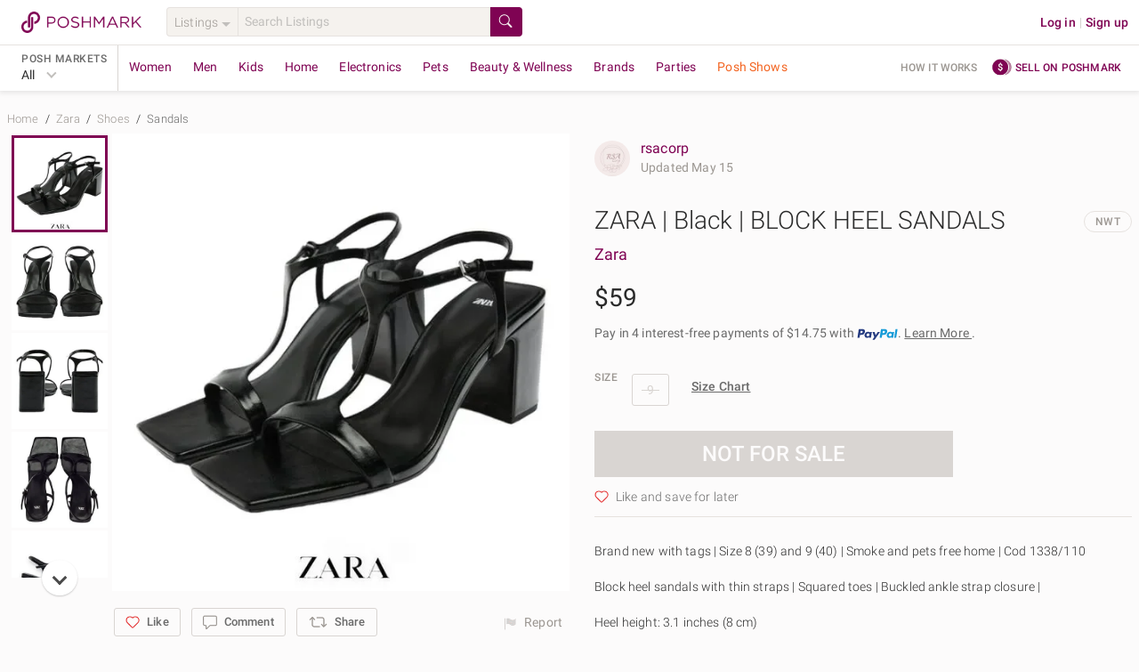

--- FILE ---
content_type: text/html; charset=utf-8
request_url: https://poshmark.com/listing/ZARA-Black-BLOCK-HEELSANDALS-661ca3e3e0f2ce0bdf13c830
body_size: 112327
content:
<!DOCTYPE html>
<html lang="en" xml:lang="en" xmlns="http://www.w3.org/1999/xhtml" data-vue-meta-server-rendered="true" data-vue-meta="%7B%22lang%22:%7B%221%22:%22en%22%7D,%22xml:lang%22:%7B%221%22:%22en%22%7D,%22xmlns%22:%7B%221%22:%22http://www.w3.org/1999/xhtml%22%7D,%22data-vue-meta-server-rendered%22:%7B%221%22:true%7D%7D">
  <head>
    <title>Zara | Shoes | Zara Black Block Heelsandals | Poshmark</title>
    <meta data-vue-meta="1" charset="utf-8"><meta data-vue-meta="1" http-equiv="X-UA-Compatible" content="IE=edge,chrome=1"><meta data-vue-meta="1" name="google-site-verification" content="YzU6jJ3yJ0My_t6b2CmL_z-yjo9gN2QUO2MmQHjAgM0"><meta data-vue-meta="1" name="bitly-verification" content="09278921fdde"><meta data-vue-meta="1" name="viewport" content="width=device-width, initial-scale=1.0"><meta data-vue-meta="1" http-equiv="Content-Language" content="en"><meta data-vue-meta="1" property="og:site_name" content="Poshmark"><meta data-vue-meta="1" name="theme-color" content="#ffffff"><meta data-vue-meta="1" id="csrftoken" content="sbqfyX5D-sdIcnFEvfuoGOndTycUXlTunaWQ"><meta data-vue-meta="1" id="reqId" content="696e87bfb578a5c26f939d59"><meta data-vue-meta="1" name="format-detection" content="telephone=no"><meta data-vue-meta="1" name="Robots" content="noindex"><meta data-vue-meta="1" data-vmid="ios" property="al:ios:url" content="poshmark://listing/ZARA-Black-BLOCK-HEELSANDALS-661ca3e3e0f2ce0bdf13c830"><meta data-vue-meta="1" property="al:ios:app_store_id" content="470412147"><meta data-vue-meta="1" property="al:ios:app_name" content="Poshmark"><meta data-vue-meta="1" data-vmid="android" property="al:android:url" content="poshmark://listing/ZARA-Black-BLOCK-HEELSANDALS-661ca3e3e0f2ce0bdf13c830"><meta data-vue-meta="1" property="al:android:package" content="com.poshmark.app"><meta data-vue-meta="1" property="al:android:app_name" content="Poshmark"><meta data-vue-meta="1" property="al:web:should_fallback" content="false"><meta data-vue-meta="1" name="description" content="Shop Women&#x27;s Zara Black Size 9 Sandals at a discounted price at Poshmark. Description: Brand new with tags | Size 8 (39) and 9 (40) | Smoke and pets free home | Cod 1338/110

Block heel sandals with thin straps | Squared toes | Buckled ankle strap closure | 

Heel height: 3.1 inches (8 cm). Sold by rsacorp. Fast delivery, full service customer support."><meta data-vue-meta="1" property="fb:app_id" content="182809591793403"><meta data-vue-meta="1" property="og:type" content="product"><meta data-vue-meta="1" property="og:url" content="https://poshmark.com/listing/ZARA-Black-BLOCK-HEELSANDALS-661ca3e3e0f2ce0bdf13c830"><meta data-vue-meta="1" property="og:title" content="ZARA | Black | BLOCK HEEL SANDALS"><meta data-vue-meta="1" property="og:description" content="Shop rsacorp&#x27;s closet or find the perfect look from millions of stylists. Fast shipping and buyer protection. Brand new with tags | Size 8 (39) and 9 (40) | Smoke and pets free home | Cod 1338/110

Block heel sandals with thin straps | Squared toes | Buckled ankle strap closure | 

Heel height: 3.1 inches (8 cm)"><meta data-vue-meta="1" property="og:image" content="https://di2ponv0v5otw.cloudfront.net/posts/2024/04/14/661ca3e3e0f2ce0bdf13c830/m_661ca3e60a60d5a6d4e616f2.jpeg"><meta data-vue-meta="1" property="og:image:width" content="580"><meta data-vue-meta="1" property="og:image:height" content="580"><meta data-vue-meta="1" name="twitter:card" content="summary_large_image"><meta data-vue-meta="1" name="twitter:site" content="@poshmarkapp"><meta data-vue-meta="1" name="twitter:creator" content=""><meta data-vue-meta="1" name="twitter:title" content="ZARA | Black | BLOCK HEEL SANDALS"><meta data-vue-meta="1" name="twitter:description" content="Brand new with tags | Size 8 (39) and 9 (40) | Smoke and pets free home | Cod 1338/110

Block heel sandals with thin straps | Squared toes | Buckled ankle strap closure | 

Heel height: 3.1 inches (8 cm)"><meta data-vue-meta="1" name="twitter:image" content="https://di2ponv0v5otw.cloudfront.net/posts/2024/04/14/661ca3e3e0f2ce0bdf13c830/m_661ca3e60a60d5a6d4e616f2.jpeg"><meta data-vue-meta="1" name="twitter:app:name:iphone" content="Poshmark"><meta data-vue-meta="1" name="twitter:app:id:iphone" content="470412147"><meta data-vue-meta="1" name="twitter:app:url:iphone" content="poshmark://listing/661ca3e3e0f2ce0bdf13c830?pm_ref=twitter"><meta data-vue-meta="1" name="twitter:app:name:ipad" content="Poshmark"><meta data-vue-meta="1" name="twitter:app:id:ipad" content="470412147"><meta data-vue-meta="1" name="twitter:app:url:ipad" content="poshmark://listing/661ca3e3e0f2ce0bdf13c830?pm_ref=twitter"><meta data-vue-meta="1" property="product:availability" content="oos"><meta data-vue-meta="1" property="product:condition" content="new"><meta data-vue-meta="1" property="product:retailer_item_id" content="661ca3e3e0f2ce0bdf13c830"><meta data-vue-meta="1" property="product:price:amount" content="59.0"><meta data-vue-meta="1" property="product:price:currency" content="USD"><meta data-vue-meta="1" property="product:brand" content="Zara">
    <link data-vue-meta="1" rel="preload" href="https://fonts.gstatic.com/s/roboto/v20/KFOlCnqEu92Fr1MmSU5fBBc4AMP6lQ.woff2" as="font" crossorigin="anonymous"><link data-vue-meta="1" rel="preload" href="https://fonts.gstatic.com/s/roboto/v20/KFOmCnqEu92Fr1Mu4mxKKTU1Kg.woff2" as="font" crossorigin="anonymous"><link data-vue-meta="1" rel="preload" href="https://fonts.gstatic.com/s/roboto/v20/KFOlCnqEu92Fr1MmEU9fBBc4AMP6lQ.woff2" as="font" crossorigin="anonymous"><link data-vue-meta="1" rel="preload" href="https://fonts.gstatic.com/s/roboto/v20/KFOlCnqEu92Fr1MmWUlfBBc4AMP6lQ.woff2" as="font" crossorigin="anonymous"><link data-vue-meta="1" rel="apple-touch-icon" href="https://d2gjrq7hs8he14.cloudfront.net/webpack4/apple-touch-icon-2d9cd720f1398aae0ae9e482fa408e95968548a0d11b7db7aafd2740e17a0141.png"><link data-vue-meta="1" rel="apple-touch-icon" sizes="60x60" href="https://d2gjrq7hs8he14.cloudfront.net/webpack4/apple-touch-icon-60x60-abf3d38208fa7ddffa2f2ab1b337d8a34794d5ddfe807b4677f36a0d78914aed.png"><link data-vue-meta="1" rel="apple-touch-icon" sizes="76x76" href="https://d2gjrq7hs8he14.cloudfront.net/webpack4/apple-touch-icon-76x76-39beef4092505e9b06ca1573e324b6485f8404e90dec411f08110e52258f9c7a.png"><link data-vue-meta="1" rel="apple-touch-icon" sizes="120x120" href="https://d2gjrq7hs8he14.cloudfront.net/webpack4/apple-touch-icon-120x120-05be52a08a94f4f5e6920e6be423ef377c813d27526cfb1a7f5b2943120a290d.png"><link data-vue-meta="1" rel="apple-touch-icon" sizes="152x152" href="https://d2gjrq7hs8he14.cloudfront.net/webpack4/apple-touch-icon-152x152-0f60eeebce0e4d8c6092db84df50a988e675a0387e9ccbbf648d9b76f44462e4.png"><link data-vue-meta="1" rel="apple-touch-icon" sizes="180x180" href="https://d2gjrq7hs8he14.cloudfront.net/webpack4/apple-touch-icon-180x180-2d9cd720f1398aae0ae9e482fa408e95968548a0d11b7db7aafd2740e17a0141.png"><link data-vue-meta="1" as="image" rel="preload" href="https://di2ponv0v5otw.cloudfront.net/posts/2024/04/14/661ca3e3e0f2ce0bdf13c830/m_661ca3e60a60d5a6d4e616f2.jpeg">
    <style data-vue-meta="1" type="text/css">
            @font-face {
              font-display: swap;
              font-family: 'Roboto';
              font-style: normal;
              font-weight: 300;
              src: local('Roboto Light'), local('Roboto-Light'), url(https://fonts.gstatic.com/s/roboto/v20/KFOlCnqEu92Fr1MmSU5fBBc4AMP6lQ.woff2) format('woff2');
              unicode-range: U+0000-00FF, U+0131, U+0152-0153, U+02BB-02BC, U+02C6, U+02DA, U+02DC, U+2000-206F, U+2074, U+20AC, U+2122, U+2191, U+2193, U+2212, U+2215, U+FEFF, U+FFFD;
            }
            @font-face {
              font-display: swap;
              font-family: 'Roboto';
              font-style: normal;
              font-weight: 400;
              src: local('Roboto'), local('Roboto-Regular'), url(https://fonts.gstatic.com/s/roboto/v20/KFOmCnqEu92Fr1Mu4mxKKTU1Kg.woff2) format('woff2');
              unicode-range: U+0000-00FF, U+0131, U+0152-0153, U+02BB-02BC, U+02C6, U+02DA, U+02DC, U+2000-206F, U+2074, U+20AC, U+2122, U+2191, U+2193, U+2212, U+2215, U+FEFF, U+FFFD;
            }
            @font-face {
              font-display: swap;
              font-family: 'Roboto';
              font-style: normal;
              font-weight: 500;
              src: local('Roboto Medium'), local('Roboto-Medium'), url(https://fonts.gstatic.com/s/roboto/v20/KFOlCnqEu92Fr1MmEU9fBBc4AMP6lQ.woff2) format('woff2');
              unicode-range: U+0000-00FF, U+0131, U+0152-0153, U+02BB-02BC, U+02C6, U+02DA, U+02DC, U+2000-206F, U+2074, U+20AC, U+2122, U+2191, U+2193, U+2212, U+2215, U+FEFF, U+FFFD;
            }
            @font-face {
              font-display: swap;
              font-family: 'Roboto';
              font-style: normal;
              font-weight: 700;
              src: local('Roboto Bold'), local('Roboto-Bold'), url(https://fonts.gstatic.com/s/roboto/v20/KFOlCnqEu92Fr1MmWUlfBBc4AMP6lQ.woff2) format('woff2');
              unicode-range: U+0000-00FF, U+0131, U+0152-0153, U+02BB-02BC, U+02C6, U+02DA, U+02DC, U+2000-206F, U+2074, U+20AC, U+2122, U+2191, U+2193, U+2212, U+2215, U+FEFF, U+FFFD;
            }
          </style>
    <script data-vue-meta="1" data-vmid="ldjson-schema-breadcrumb" type="application/ld+json">{"@context":"https://schema.org","@type":"BreadcrumbList","itemListElement":[{"@type":"ListItem","position":1,"name":"Home","item":"https://poshmark.com/"},{"@type":"ListItem","position":2,"name":"Zara","item":"https://poshmark.com/brand/Zara"},{"@type":"ListItem","position":3,"name":"Shoes","item":"https://poshmark.com/brand/Zara-Women-Shoes"},{"@type":"ListItem","position":4,"name":"Sandals","item":"https://poshmark.com/brand/Zara-Women-Shoes-Sandals"}]}</script><script data-vue-meta="1" data-vmid="ldjson-schema-listing" type="application/ld+json">{"@context":"https://schema.org/","@type":"Product","sku":"661ca3e3e0f2ce0bdf13c830","productID":"661ca3e3e0f2ce0bdf13c830","name":"ZARA | Black | BLOCK HEEL SANDALS","image":"https://di2ponv0v5otw.cloudfront.net/posts/2024/04/14/661ca3e3e0f2ce0bdf13c830/m_661ca3e60a60d5a6d4e616f2.jpeg","description":"Brand new with tags | Size 8 (39) and 9 (40) | Smoke and pets free home | Cod 1338/110\n\nBlock heel sandals with thin straps | Squared toes | Buckled ankle strap closure | \n\nHeel height: 3.1 inches (8 cm)","category":"Women&lt;Shoes&lt;Sandals","color":"Black","offers":{"@type":"Offer","priceCurrency":"USD","price":"59.0","availability":"https://schema.org/OutOfStock","itemCondition":"https://schema.org/NewCondition","url":"https://poshmark.com/listing/ZARA-Black-BLOCK-HEELSANDALS-661ca3e3e0f2ce0bdf13c830"},"brand":{"@type":"Brand","name":"Zara"}}</script>
    <noscript data-vue-meta="1">This website requires JavaScript.</noscript>
  <link rel="preload" href="https://d2gjrq7hs8he14.cloudfront.net/webpack4/runtime~app.8c1ba492ce3a2cbe322f.js" as="script"><link rel="preload" href="https://d2gjrq7hs8he14.cloudfront.net/webpack4/core_js.b7a43db30cee2a410fc5.js" as="script"><link rel="preload" href="https://d2gjrq7hs8he14.cloudfront.net/webpack4/locales_pmmodules.3385ac8b451608953d7d.js" as="script"><link rel="preload" href="https://d2gjrq7hs8he14.cloudfront.net/webpack4/core_js_pure.8f578857ef2032e39dd9.js" as="script"><link rel="preload" href="https://d2gjrq7hs8he14.cloudfront.net/webpack4/vee_lodash.6cad4dc3b9e94329f039.js" as="script"><link rel="preload" href="https://d2gjrq7hs8he14.cloudfront.net/webpack4/vue_router.ef2008bd3eddaa91be12.js" as="script"><link rel="preload" href="https://d2gjrq7hs8he14.cloudfront.net/webpack4/app_layout_actions.1119289ab0997411e22a.js" as="script"><link rel="preload" href="https://d2gjrq7hs8he14.cloudfront.net/webpack4/vue.3b2467e94215fd8d54fa.js" as="script"><link rel="preload" href="https://d2gjrq7hs8he14.cloudfront.net/webpack4/app.7f3a504a22d260db845a.js" as="script"><link rel="preload" href="https://d2gjrq7hs8he14.cloudfront.net/webpack4/layout.76b851b4a4c9a3692961.js" as="script"><link rel="preload" href="https://d2gjrq7hs8he14.cloudfront.net/webpack4/1045.7d7d6c67a9e2d0ad9b79.js" as="script"><link rel="preload" href="https://d2gjrq7hs8he14.cloudfront.net/webpack4/636.b0e0615cd2e91139b55f.js" as="script"><link rel="preload" href="https://d2gjrq7hs8he14.cloudfront.net/webpack4/listingDetail.43052b492584d4449808.js" as="script"><link rel="preload" href="https://d2gjrq7hs8he14.cloudfront.net/webpack4/components.84da2f489cb03ca6d119.js" as="script"><link rel="preload" href="https://d2gjrq7hs8he14.cloudfront.net/webpack4/104.918bcd6ef40275817859.js" as="script"><link rel="preload" href="https://d2gjrq7hs8he14.cloudfront.net/webpack4/listing.b29f5bec367f86dc9d2b.js" as="script"><link rel="preload" href="https://d2gjrq7hs8he14.cloudfront.net/webpack4/listingDisclaimer.17e1a793fbd78ce5d5e6.js" as="script"><link rel="preload" href="https://d2gjrq7hs8he14.cloudfront.net/webpack4/221.b227057ba0fbe32ddbe9.js" as="script"><link rel="preload" href="https://d2gjrq7hs8he14.cloudfront.net/webpack4/185.35fb032a62e3514a76e7.js" as="script"><link rel="preload" href="https://d2gjrq7hs8he14.cloudfront.net/webpack4/listing_secondary.e6dbfecce2b7069d0160.js" as="script"><link rel="preload" href="https://d2gjrq7hs8he14.cloudfront.net/webpack4/1087.2bfdf8cc17ebf2bdd0b8.js" as="script"><link rel="preload" href="https://d2gjrq7hs8he14.cloudfront.net/webpack4/54.91fbc62b7131fcdba8d1.js" as="script"><link rel="preload" href="https://d2gjrq7hs8he14.cloudfront.net/webpack4/MyCustomers~MyCustomersDashboard~components.5a404eb3fe2ee190a126.js" as="script"><link rel="preload" href="https://d2gjrq7hs8he14.cloudfront.net/webpack4/bottomBanner.f6b8ee7f699addf0bfe6.js" as="script"><link rel="preload" href="https://d2gjrq7hs8he14.cloudfront.net/webpack4/footer.2a8da067c794f3b02790.js" as="script"><style data-vue-ssr-id="e432168c:0 e432168c:1 10fb06a6:0 59326dfa:0 e8be9d34:0 1028a7ee:0 6d33b6f8:0 610f5a0e:0 4598cdac:0 3b6815fa:0 561e16e4:0 6452af0c:0 4512a504:0 0b936d10:0 9e49e0c6:0 7ee81212:0 50c3d234:0 18fcb268:0 2e70858c:0 622e5917:0 6477317e:0 170e03e4:0 47cd955c:0 3600f83c:0 25cb0d90:0 92fc0926:0">html,body,div,span,applet,object,iframe,h1,h2,h3,h4,h5,h6,p,blockquote,pre,a,abbr,acronym,address,big,cite,code,del,dfn,em,img,ins,kbd,q,s,samp,small,strike,sub,sup,tt,var,center,dl,dt,dd,ol,ul,li,fieldset,form,label,legend,table,caption,tbody,tfoot,thead,tr,th,td,article,aside,canvas,details,embed,figure,figcaption,footer,header,hgroup,menu,nav,output,ruby,section,summary,time,mark,audio,video{margin:0;padding:0;border:0;font-size:100%;font:inherit;vertical-align:baseline}strong,b,u,i{margin:0;padding:0;border:0;font-size:100%;vertical-align:baseline}article,aside,details,figcaption,figure,footer,header,hgroup,menu,nav,section{display:block}ol,ul{list-style:none}blockquote,q{quotes:none}blockquote:before,blockquote:after,q:before,q:after{content:"";content:none}table{border-collapse:collapse;border-spacing:0}*{-webkit-box-sizing:border-box;box-sizing:border-box}*:before,*:after{-webkit-box-sizing:border-box;box-sizing:border-box}body{-webkit-tap-highlight-color:rgba(0,0,0,0)}button,html input[type=button],input[type=reset],input[type=submit]{border:none;-webkit-appearance:button;cursor:pointer}button[disabled],button.btn--primary--disabled,html input[disabled],html input.btn--primary--disabled{cursor:default}button::-moz-focus-inner,input::-moz-focus-inner{border:0;padding:0}input[type=checkbox],input[type=radio]{-webkit-box-sizing:border-box;box-sizing:border-box;padding:0}input[type=number]::-webkit-inner-spin-button,input[type=number]::-webkit-outer-spin-button{-webkit-appearance:none;margin:0}input[type=search]{-webkit-appearance:textfield;-webkit-box-sizing:border-box;box-sizing:border-box}input[type=search]::-webkit-search-decoration{-webkit-appearance:none}input[type=search]::-webkit-search-cancel-button{-webkit-appearance:searchfield-cancel-button}textarea,input,button,select{margin:0;font-family:inherit;font-size:inherit;-webkit-appearance:none}textarea{overflow:auto;resize:none;-ms-overflow-style:none;scrollbar-width:none}textarea::-webkit-scrollbar{display:none}textarea:focus,input:focus,button:focus{outline:none}html{font-size:14px;-ms-text-size-adjust:100%;-webkit-text-size-adjust:100%}body{color:#2a2a2a;font-family:"Roboto","Helvetica Neue",Helvetica,Arial,sans-serif;background:#fcfbfb;font-size:14px;line-height:1.4285714286;letter-spacing:.15px;-webkit-font-smoothing:antialiased}a{text-decoration:none;cursor:pointer;color:#7f0353}.all-caps{font-size:12px;letter-spacing:.5px;line-height:16px;text-transform:uppercase}.caption{font-size:13px;letter-spacing:.15px;line-height:16px}h1,h2,h3,h4,h5,h6{text-rendering:optimizelegibility}.h1--extra-large{font-size:32px;line-height:40px}@media only screen and (min-width: 768px){.h1--extra-large{font-size:60px}}@media only screen and (min-width: 768px){.h1--extra-large{line-height:40px}}.h1--large{font-size:24px;line-height:30px}@media only screen and (min-width: 768px){.h1--large{font-size:32px}}@media only screen and (min-width: 768px){.h1--large{line-height:40px}}h1{font-size:22px;line-height:26px;letter-spacing:0 !important}@media only screen and (min-width: 768px){h1{font-size:28px}}@media only screen and (min-width: 768px){h1{line-height:34px}}h2{font-size:20px;line-height:24px;letter-spacing:0 !important}@media only screen and (min-width: 768px){h2{font-size:24px}}@media only screen and (min-width: 768px){h2{line-height:28px}}h3{font-size:18px;line-height:22px;letter-spacing:0 !important}@media only screen and (min-width: 768px){h3{font-size:20px}}@media only screen and (min-width: 768px){h3{line-height:24px}}h4{font-size:16px;line-height:22px;letter-spacing:0 !important}@media only screen and (min-width: 768px){h4{font-size:18px}}@media only screen and (min-width: 768px){h4{line-height:22px}}h5{font-size:16px;line-height:22px}@media only screen and (min-width: 768px){h5{font-size:16px}}@media only screen and (min-width: 768px){h5{line-height:22px}}.h1{font-size:22px;line-height:26px}@media only screen and (min-width: 768px){.h1{font-size:28px}}@media only screen and (min-width: 768px){.h1{line-height:34px}}.h2{font-size:20px;line-height:24px}@media only screen and (min-width: 768px){.h2{font-size:24px}}@media only screen and (min-width: 768px){.h2{line-height:28px}}.h3{font-size:18px;line-height:22px}@media only screen and (min-width: 768px){.h3{font-size:20px}}@media only screen and (min-width: 768px){.h3{line-height:24px}}.h4{font-size:16px;line-height:22px}@media only screen and (min-width: 768px){.h4{font-size:18px}}@media only screen and (min-width: 768px){.h4{line-height:22px}}.h5{font-size:16px;line-height:22px}@media only screen and (min-width: 768px){.h5{font-size:16px}}@media only screen and (min-width: 768px){.h5{line-height:22px}}.link--arrow:after{content:" »";white-space:pre}.pm-sub-section__header{background:#f8f6f3;width:100%;padding:8px 12px;color:#9b9691;font-weight:500}.clearfix:after{content:".";visibility:hidden;display:block;height:0;clear:both}.hide{display:none !important}.scroll-lock{overflow:hidden}.hide-scrollbars{-ms-overflow-style:none;scrollbar-width:none}.hide-scrollbars::-webkit-scrollbar{display:none}.list-style--disc{list-style:disc;list-style-position:inside}.list-style--decimal{list-style:decimal;list-style-position:inside}.list-style--circle{list-style:circle;list-style-position:inside}.tc--b{color:#2a2a2a !important}.tc--dg{color:#4a4a4a !important}.tc--g{color:#6a6a6a !important}.tc--lg{color:#9b9691 !important}.tc--m{color:#7f0353 !important}.tc--m{color:#7f0353 !important}.tc--lm{color:#c31985 !important}.tc--blue{color:#41a6de !important}.tc--white{color:#fcfbfb !important}.tc--snow-white{color:#fff !important}.tc--green{color:#8ac54a !important}.tc--dark-green{color:#5f9523 !important}.tc--yellow{color:#e6a90a !important}.tc--dr{color:#aa2516 !important}.tc--red{color:#d64242 !important}.tc--rose{color:#bc7072 !important}.tc--oak-gray{color:#d9d5d2 !important}.tc--orange{color:#e6aa5a !important}.ta--l{text-align:left !important}.ta--r{text-align:right !important}.ta--c{text-align:center !important}.ws--normal{white-space:normal !important}.ws--nowrap{white-space:nowrap !important}.ws--pre-line{white-space:pre-line !important}.fw--light{font-weight:300 !important}.fw--reg{font-weight:400 !important}.fw--med{font-weight:500 !important}.fw--bold{font-weight:700 !important}.fw--semi--bold{font-weight:600 !important}.tr--uppercase{text-transform:uppercase !important}.tr--lowercase{text-transform:lowercase !important}.tr--capitalize{text-transform:capitalize !important}.tr--none{text-transform:none !important}.td--ul{text-decoration:underline !important}.td--ol{text-decoration:overline !important}.td--lt{text-decoration:line-through !important}.td--st:after{content:"";border-top:1px solid #d9d5d2;position:absolute;top:50%;left:0;width:50%;height:50%;margin-left:25%}.tdc--yellow{-webkit-text-decoration-color:#e6a90a !important;text-decoration-color:#e6a90a !important}.fs--i{font-style:italic}.fsz--s{font-size:12px}.fsz--base{font-size:14px}.fsz--large{font-size:16px}.fsz--xs{font-size:11px}.ws--pre{white-space:pre !important}.wb--ww{-ms-hyphens:auto;hyphens:auto;word-wrap:break-word}.ellipses{text-overflow:ellipsis !important;white-space:nowrap !important;overflow:hidden !important}.multiline-ellipsis{position:relative}.multiline-ellipsis:after{content:"   ...";position:absolute;bottom:0;right:0;padding:0 16px;background:-webkit-gradient(linear, left top, right top, from(rgba(252, 251, 251, 0)), color-stop(50%, rgb(252, 251, 251)));background:linear-gradient(to right, rgba(252, 251, 251, 0), rgb(252, 251, 251) 50%)}.lh--none{line-height:0 !important}.lh--base{line-height:20px !important}.lh--medium{line-height:1.5 !important}.lh--large{line-height:1.75 !important}.br--gray{border:1px solid #d9d5d2}.br--light-gray{border:1px solid #e6e2df}.br--lighter-gray{border:1px solid #f5f2ee}.br--lighter-gray-2{border:1px solid #f8f6f3}.br--dark-gray{border:1px solid #c1bfbc}.br--magenta{border:1px solid #7f0353 !important}.br--2--magenta{border:2px solid #7f0353 !important}.br--snow-white{border:1px solid #fff !important}.br--blue{border:1px solid #41a6de !important}.br--2--blue{border:2px solid #41a6de !important}.br--none{border:none !important}.round{border-radius:50% !important}.br-rad--base{border-radius:2px !important}.br-rad--med{border-radius:3px !important}.br-rad--large{border-radius:4px !important}.br-rad--x-large{border-radius:12px !important}.br--bottom{border-top:none;border-left:none;border-right:none}.br--top{border-bottom:none;border-left:none;border-right:none}.br--left{border-top:none;border-bottom:none;border-right:none}.br--right{border-top:none;border-bottom:none;border-left:none}.br--vertical{border-left:none;border-right:none}.br--width--1{border-width:1px !important}.br--width--2{border-width:2px !important}.bg--dark-gray{background-color:#d9d5d2 !important}.bg--darker-gray{background-color:#c1bfbc !important}.bg--gray{background-color:#e6e2df !important}.bg--light-gray{background-color:#f5f2ee !important}.bg--lighter-gray{background-color:#f8f6f3 !important}.bg--lightest-gray{background-color:#f9f9f9 !important}.bg--white{background-color:#fcfbfb !important}.bg--pure-white{background-color:#fff !important}.bg--snow-white{background-color:#fff !important}.bg--blue{background-color:#41a6de !important}.bg--dark-blue{background-color:#1c2f63 !important}.bg--magenta{background-color:#7f0353 !important}.bg--red{background-color:#f53f16 !important}.bg--dark-red{background-color:#ae2721 !important}.bg--green{background-color:#8ac54a !important}.bg--green-blue{background-color:#93a8ac !important}.bg--light-pink{background-color:#ba6868 !important}.bg--yellow{background-color:#fdf9e2 !important}.bg--orange{background-color:#e6aa5a !important}.bg--purple{background-color:#694973 !important}.bg--light-blue{background-color:#8bc9cb !important}.bg--transparent{background-color:rgba(0,0,0,0) !important}.bg--purple-gold-gradient{background-image:linear-gradient(81deg, #bc7072 6%, #e6aa59 95%)}.bg--ecru{background-color:#efeee3 !important}.bg--light-tangerine{color:#ffc5ba !important}.bg--lighter-tangerine{color:#fee6e1 !important}.bg--lighter-blue{color:#f6fdff !important}.bg--light-indigo{color:#0e5568 !important}.d--b{display:block !important}.d--ib{display:inline-block !important}.d--tb{display:table !important}.d--fl{display:-webkit-box !important;display:-ms-flexbox !important;display:flex !important}.d--if{display:-webkit-inline-box !important;display:-ms-inline-flexbox !important;display:inline-flex !important}.d--li{display:list-item !important}.fs--ns{-ms-flex:1 0 auto;-webkit-box-flex:1;flex:1 0 auto}.jc--c{-webkit-box-pack:center !important;-ms-flex-pack:center !important;justify-content:center !important}.jc--sb{-webkit-box-pack:justify !important;-ms-flex-pack:justify !important;justify-content:space-between !important}.jc--sa{-ms-flex-pack:distribute !important;justify-content:space-around !important}.jc--fs{-webkit-box-pack:start !important;-ms-flex-pack:start !important;justify-content:flex-start !important}.jc--fe{-webkit-box-pack:end !important;-ms-flex-pack:end !important;justify-content:flex-end !important}.ai--c{-webkit-box-align:center !important;-ms-flex-align:center !important;align-items:center !important}.ai--s{-webkit-box-align:stretch !important;-ms-flex-align:stretch !important;align-items:stretch !important}.ai--ss{-webkit-box-align:self-start !important;-ms-flex-align:self-start !important;align-items:self-start !important}.ai--fs{-webkit-box-align:start !important;-ms-flex-align:start !important;align-items:flex-start !important}.ai--fe{-webkit-box-align:end !important;-ms-flex-align:end !important;align-items:flex-end !important}.ai--bl{-webkit-box-align:baseline !important;-ms-flex-align:baseline !important;align-items:baseline !important}.fw--w{-ms-flex-wrap:wrap !important;flex-wrap:wrap !important}.fd--c{-ms-flex-direction:column !important;-webkit-box-orient:vertical !important;-webkit-box-direction:normal !important;flex-direction:column !important}.fd--cr{-ms-flex-direction:column-reverse !important;-webkit-box-orient:vertical !important;-webkit-box-direction:reverse !important;flex-direction:column-reverse !important}.fd--rr{-ms-flex-direction:row-reverse !important;-webkit-box-orient:horizontal !important;-webkit-box-direction:reverse !important;flex-direction:row-reverse !important}.fd--r{-ms-flex-direction:row !important;-webkit-box-orient:horizontal !important;-webkit-box-direction:normal !important;flex-direction:row !important}.ja--c{-webkit-box-pack:center !important;-ms-flex-pack:center !important;justify-content:center !important;-webkit-box-align:center !important;-ms-flex-align:center !important;align-items:center !important}.as--fe{-webkit-align-self:flex-end !important;-ms-flex-item-align:end !important;align-self:flex-end !important}.as--fs{-webkit-align-self:flex-start !important;-ms-flex-item-align:start !important;align-self:flex-start !important}.as--c{-webkit-align-self:center !important;-ms-flex-item-align:center !important;align-self:center !important}.f--right{float:right !important}.f--left{float:left !important}.ps--r{position:relative !important}.ps--a{position:absolute !important}.va--t{vertical-align:top !important}.va--b{vertical-align:bottom !important}.va--m{vertical-align:middle !important}.al--center{margin:0 auto !important}.al--right{margin:0 0 0 auto !important}.al--left{margin:0 auto 0 0 !important}.mr--a{margin-right:auto !important}.ml--a{margin-left:auto !important}.ovf--h{overflow:hidden !important}.ovf--s{overflow:scroll !important}.sb--smooth{scroll-behavior:smooth !important}.cursor--pointer{cursor:pointer}.cursor--default{cursor:default}.no--pointer-events{pointer-events:none}@media only screen and (max-width: 1190px){.hide-desktop-small{display:none !important}}.m--0{margin:0px !important}.m--t--0{margin-top:0px !important}.p--0{padding:0px !important}.p--t--0{padding-top:0px !important}.m--0{margin:0px !important}.m--b--0{margin-bottom:0px !important}.p--0{padding:0px !important}.p--b--0{padding-bottom:0px !important}.m--0{margin:0px !important}.m--l--0{margin-left:0px !important}.p--0{padding:0px !important}.p--l--0{padding-left:0px !important}.m--0{margin:0px !important}.m--r--0{margin-right:0px !important}.p--0{padding:0px !important}.p--r--0{padding-right:0px !important}.m--1{margin:4px !important}.m--t--1{margin-top:4px !important}.p--1{padding:4px !important}.p--t--1{padding-top:4px !important}.m--1{margin:4px !important}.m--b--1{margin-bottom:4px !important}.p--1{padding:4px !important}.p--b--1{padding-bottom:4px !important}.m--1{margin:4px !important}.m--l--1{margin-left:4px !important}.p--1{padding:4px !important}.p--l--1{padding-left:4px !important}.m--1{margin:4px !important}.m--r--1{margin-right:4px !important}.p--1{padding:4px !important}.p--r--1{padding-right:4px !important}.m--2{margin:8px !important}.m--t--2{margin-top:8px !important}.p--2{padding:8px !important}.p--t--2{padding-top:8px !important}.m--2{margin:8px !important}.m--b--2{margin-bottom:8px !important}.p--2{padding:8px !important}.p--b--2{padding-bottom:8px !important}.m--2{margin:8px !important}.m--l--2{margin-left:8px !important}.p--2{padding:8px !important}.p--l--2{padding-left:8px !important}.m--2{margin:8px !important}.m--r--2{margin-right:8px !important}.p--2{padding:8px !important}.p--r--2{padding-right:8px !important}.m--3{margin:12px !important}.m--t--3{margin-top:12px !important}.p--3{padding:12px !important}.p--t--3{padding-top:12px !important}.m--3{margin:12px !important}.m--b--3{margin-bottom:12px !important}.p--3{padding:12px !important}.p--b--3{padding-bottom:12px !important}.m--3{margin:12px !important}.m--l--3{margin-left:12px !important}.p--3{padding:12px !important}.p--l--3{padding-left:12px !important}.m--3{margin:12px !important}.m--r--3{margin-right:12px !important}.p--3{padding:12px !important}.p--r--3{padding-right:12px !important}.m--4{margin:16px !important}.m--t--4{margin-top:16px !important}.p--4{padding:16px !important}.p--t--4{padding-top:16px !important}.m--4{margin:16px !important}.m--b--4{margin-bottom:16px !important}.p--4{padding:16px !important}.p--b--4{padding-bottom:16px !important}.m--4{margin:16px !important}.m--l--4{margin-left:16px !important}.p--4{padding:16px !important}.p--l--4{padding-left:16px !important}.m--4{margin:16px !important}.m--r--4{margin-right:16px !important}.p--4{padding:16px !important}.p--r--4{padding-right:16px !important}.m--5{margin:20px !important}.m--t--5{margin-top:20px !important}.p--5{padding:20px !important}.p--t--5{padding-top:20px !important}.m--5{margin:20px !important}.m--b--5{margin-bottom:20px !important}.p--5{padding:20px !important}.p--b--5{padding-bottom:20px !important}.m--5{margin:20px !important}.m--l--5{margin-left:20px !important}.p--5{padding:20px !important}.p--l--5{padding-left:20px !important}.m--5{margin:20px !important}.m--r--5{margin-right:20px !important}.p--5{padding:20px !important}.p--r--5{padding-right:20px !important}.m--6{margin:24px !important}.m--t--6{margin-top:24px !important}.p--6{padding:24px !important}.p--t--6{padding-top:24px !important}.m--6{margin:24px !important}.m--b--6{margin-bottom:24px !important}.p--6{padding:24px !important}.p--b--6{padding-bottom:24px !important}.m--6{margin:24px !important}.m--l--6{margin-left:24px !important}.p--6{padding:24px !important}.p--l--6{padding-left:24px !important}.m--6{margin:24px !important}.m--r--6{margin-right:24px !important}.p--6{padding:24px !important}.p--r--6{padding-right:24px !important}.m--7{margin:28px !important}.m--t--7{margin-top:28px !important}.p--7{padding:28px !important}.p--t--7{padding-top:28px !important}.m--7{margin:28px !important}.m--b--7{margin-bottom:28px !important}.p--7{padding:28px !important}.p--b--7{padding-bottom:28px !important}.m--7{margin:28px !important}.m--l--7{margin-left:28px !important}.p--7{padding:28px !important}.p--l--7{padding-left:28px !important}.m--7{margin:28px !important}.m--r--7{margin-right:28px !important}.p--7{padding:28px !important}.p--r--7{padding-right:28px !important}.m--8{margin:32px !important}.m--t--8{margin-top:32px !important}.p--8{padding:32px !important}.p--t--8{padding-top:32px !important}.m--8{margin:32px !important}.m--b--8{margin-bottom:32px !important}.p--8{padding:32px !important}.p--b--8{padding-bottom:32px !important}.m--8{margin:32px !important}.m--l--8{margin-left:32px !important}.p--8{padding:32px !important}.p--l--8{padding-left:32px !important}.m--8{margin:32px !important}.m--r--8{margin-right:32px !important}.p--8{padding:32px !important}.p--r--8{padding-right:32px !important}.m--9{margin:36px !important}.m--t--9{margin-top:36px !important}.p--9{padding:36px !important}.p--t--9{padding-top:36px !important}.m--9{margin:36px !important}.m--b--9{margin-bottom:36px !important}.p--9{padding:36px !important}.p--b--9{padding-bottom:36px !important}.m--9{margin:36px !important}.m--l--9{margin-left:36px !important}.p--9{padding:36px !important}.p--l--9{padding-left:36px !important}.m--9{margin:36px !important}.m--r--9{margin-right:36px !important}.p--9{padding:36px !important}.p--r--9{padding-right:36px !important}.m--10{margin:40px !important}.m--t--10{margin-top:40px !important}.p--10{padding:40px !important}.p--t--10{padding-top:40px !important}.m--10{margin:40px !important}.m--b--10{margin-bottom:40px !important}.p--10{padding:40px !important}.p--b--10{padding-bottom:40px !important}.m--10{margin:40px !important}.m--l--10{margin-left:40px !important}.p--10{padding:40px !important}.p--l--10{padding-left:40px !important}.m--10{margin:40px !important}.m--r--10{margin-right:40px !important}.p--10{padding:40px !important}.p--r--10{padding-right:40px !important}.m--11{margin:44px !important}.m--t--11{margin-top:44px !important}.p--11{padding:44px !important}.p--t--11{padding-top:44px !important}.m--11{margin:44px !important}.m--b--11{margin-bottom:44px !important}.p--11{padding:44px !important}.p--b--11{padding-bottom:44px !important}.m--11{margin:44px !important}.m--l--11{margin-left:44px !important}.p--11{padding:44px !important}.p--l--11{padding-left:44px !important}.m--11{margin:44px !important}.m--r--11{margin-right:44px !important}.p--11{padding:44px !important}.p--r--11{padding-right:44px !important}.m--12{margin:48px !important}.m--t--12{margin-top:48px !important}.p--12{padding:48px !important}.p--t--12{padding-top:48px !important}.m--12{margin:48px !important}.m--b--12{margin-bottom:48px !important}.p--12{padding:48px !important}.p--b--12{padding-bottom:48px !important}.m--12{margin:48px !important}.m--l--12{margin-left:48px !important}.p--12{padding:48px !important}.p--l--12{padding-left:48px !important}.m--12{margin:48px !important}.m--r--12{margin-right:48px !important}.p--12{padding:48px !important}.p--r--12{padding-right:48px !important}.m--h--0{margin-left:0px !important;margin-right:0px !important}.p--h--0{padding-left:0px !important;padding-right:0px !important}.m--h--1{margin-left:4px !important;margin-right:4px !important}.p--h--1{padding-left:4px !important;padding-right:4px !important}.m--h--2{margin-left:8px !important;margin-right:8px !important}.p--h--2{padding-left:8px !important;padding-right:8px !important}.m--h--3{margin-left:12px !important;margin-right:12px !important}.p--h--3{padding-left:12px !important;padding-right:12px !important}.m--h--4{margin-left:16px !important;margin-right:16px !important}.p--h--4{padding-left:16px !important;padding-right:16px !important}.m--h--5{margin-left:20px !important;margin-right:20px !important}.p--h--5{padding-left:20px !important;padding-right:20px !important}.m--h--6{margin-left:24px !important;margin-right:24px !important}.p--h--6{padding-left:24px !important;padding-right:24px !important}.m--h--7{margin-left:28px !important;margin-right:28px !important}.p--h--7{padding-left:28px !important;padding-right:28px !important}.m--h--8{margin-left:32px !important;margin-right:32px !important}.p--h--8{padding-left:32px !important;padding-right:32px !important}.m--h--9{margin-left:36px !important;margin-right:36px !important}.p--h--9{padding-left:36px !important;padding-right:36px !important}.m--h--10{margin-left:40px !important;margin-right:40px !important}.p--h--10{padding-left:40px !important;padding-right:40px !important}.m--h--11{margin-left:44px !important;margin-right:44px !important}.p--h--11{padding-left:44px !important;padding-right:44px !important}.m--h--12{margin-left:48px !important;margin-right:48px !important}.p--h--12{padding-left:48px !important;padding-right:48px !important}.m--v--0{margin-top:0px !important;margin-bottom:0px !important}.p--v--0{padding-top:0px !important;padding-bottom:0px !important}.m--v--1{margin-top:4px !important;margin-bottom:4px !important}.p--v--1{padding-top:4px !important;padding-bottom:4px !important}.m--v--2{margin-top:8px !important;margin-bottom:8px !important}.p--v--2{padding-top:8px !important;padding-bottom:8px !important}.m--v--3{margin-top:12px !important;margin-bottom:12px !important}.p--v--3{padding-top:12px !important;padding-bottom:12px !important}.m--v--4{margin-top:16px !important;margin-bottom:16px !important}.p--v--4{padding-top:16px !important;padding-bottom:16px !important}.m--v--5{margin-top:20px !important;margin-bottom:20px !important}.p--v--5{padding-top:20px !important;padding-bottom:20px !important}.m--v--6{margin-top:24px !important;margin-bottom:24px !important}.p--v--6{padding-top:24px !important;padding-bottom:24px !important}.m--v--7{margin-top:28px !important;margin-bottom:28px !important}.p--v--7{padding-top:28px !important;padding-bottom:28px !important}.m--v--8{margin-top:32px !important;margin-bottom:32px !important}.p--v--8{padding-top:32px !important;padding-bottom:32px !important}.m--v--9{margin-top:36px !important;margin-bottom:36px !important}.p--v--9{padding-top:36px !important;padding-bottom:36px !important}.m--v--10{margin-top:40px !important;margin-bottom:40px !important}.p--v--10{padding-top:40px !important;padding-bottom:40px !important}.m--v--11{margin-top:44px !important;margin-bottom:44px !important}.p--v--11{padding-top:44px !important;padding-bottom:44px !important}.m--v--12{margin-top:48px !important;margin-bottom:48px !important}.p--v--12{padding-top:48px !important;padding-bottom:48px !important}.o--none{opacity:0}.disabled-section{color:#9b9691 !important;cursor:not-allowed}.single-column-layout{margin:0 auto;max-width:750px}.width--100{width:100% !important}.width--mc{width:-webkit-max-content !important;width:-moz-max-content !important;width:max-content !important}.height--100{height:100% !important}.height--100{height:100%}.no--select{-webkit-touch-callout:none;-webkit-user-select:none;-moz-user-select:none;-ms-user-select:none;user-select:none}.bs--none{-webkit-box-shadow:none !important;box-shadow:none !important}.ff--no-increment-input{-moz-appearance:textfield}main #content{max-width:1380px;margin:0 auto;padding:24px 8px 0 8px;min-height:calc(100vh - 150px)}main .content--desktop{min-width:768px}@media only screen and (max-device-width: 767px),(max-device-height: 480px)and (orientation: landscape){main #content{padding:0}}.badge{display:inline-block;height:18px;font-size:11px;font-style:normal;color:#fcfbfb;line-height:19px;padding:0 6px;border-radius:18px;letter-spacing:.5px}.badge--right{position:absolute;top:-6px;right:-6px}.badge--red{background:#f53f16}.badge--blue{background:#41a6de}.badge--black{background:#4a4a4a}.btn{display:inline-block;position:relative;vertical-align:top;white-space:nowrap;letter-spacing:.15px;font-size:14px;font-weight:500;cursor:pointer;text-align:center;border:1px solid rgba(0,0,0,0);border-radius:3px;-webkit-touch-callout:none;-webkit-user-select:none;-moz-user-select:none;-ms-user-select:none;user-select:none;min-width:68px;height:36px;padding:0 12px;line-height:34px;overflow:hidden;-webkit-tap-highlight-color:rgba(0,0,0,0)}.btn:after{content:"";display:block;position:absolute;width:1000%;height:1000%;top:-450%;left:-450%;pointer-events:none;background-image:radial-gradient(circle, #000 10%, transparent 10.01%);background-repeat:no-repeat;background-position:50%;-ms-transform:scale(1);-webkit-transform:scale(1);transform:scale(1);opacity:0;-webkit-transition:transform .3s,opacity .5s;-webkit-transition:opacity .5s,-webkit-transform .3s;transition:opacity .5s,-webkit-transform .3s;transition:transform .3s,opacity .5s;transition:transform .3s,opacity .5s,-webkit-transform .3s;-webkit-backface-visibility:hidden}.btn:active:after{-ms-transform:scale(0);-webkit-transform:scale(0);transform:scale(0);opacity:.2;-webkit-transition:0s;transition:0s}.btn--primary,.btn--primary--disabled{color:#fcfbfb;border-color:#41a6de;background:#41a6de}.btn--primary--magenta{border-color:#7f0353;background:#7f0353}.btn--primary--black{border-color:#2a2a2a;background:#2a2a2a;color:#fcfbfb}.btn--secondary{color:#41a6de;border-color:#41a6de;background:rgba(0,0,0,0)}.btn--secondary--magenta{color:#7f0353;border-color:#7f0353;background:rgba(0,0,0,0)}.btn--secondary--white{color:#fcfbfb;border-color:#fff;background:rgba(0,0,0,0)}.btn--secondary--black{color:#2a2a2a;border-color:#2a2a2a;background:rgba(0,0,0,0)}.btn--tertiary{color:#6a6a6a;border-color:#d9d5d2;background:rgba(0,0,0,0);font-weight:normal}.btn--tag{color:#7f0353;font-size:13px;letter-spacing:.4px;font-weight:400;background:#f5f2ee;border-color:#f5f2ee;line-height:30px;height:32px;min-width:48px}.btn--tag.btn--icon{color:#6a6a6a}.btn--tag--outline{color:#7f0353;border-color:#e6e2df}.btn--close{border-radius:50%;padding:0;background:rgba(0,0,0,0);opacity:.5;min-width:0;line-height:34px;min-width:0;height:36px;width:36px}.btn--close:hover{opacity:1}.btn--icon{display:-webkit-inline-box;display:-ms-inline-flexbox;display:inline-flex;-ms-flex-align:center;-webkit-box-align:center;align-items:center}.btn__icon{display:inline-block;margin-right:8px}.btn__icon--right{margin:0 0 0 8px}.btn--carousel{position:absolute;height:40px;width:40px;background:#fff;padding:0;border:none;border-radius:50%;-webkit-box-shadow:0 1px 2px rgba(0,0,0,.2);box-shadow:0 1px 2px rgba(0,0,0,.2);min-width:40px;z-index:1}.btn--carousel:before{content:"";display:inline-block;margin-bottom:-1px;border-right:3px solid #4a4a4a;border-bottom:3px solid #4a4a4a;height:12px;width:12px}.btn--carousel--large{height:44px;width:44px;min-width:44px}.btn--carousel--prev{left:-56px}.btn--carousel--prev:before{-ms-transform:rotate(135deg);-webkit-transform:rotate(135deg);transform:rotate(135deg);margin-right:-4px}.btn--carousel--next{right:-56px}.btn--carousel--next:before{-ms-transform:rotate(-45deg);-webkit-transform:rotate(-45deg);transform:rotate(-45deg);margin-left:-4px}.btn--carousel-vertical--prev{top:-56px}.btn--carousel-vertical--prev:before{-ms-transform:rotate(225deg);-webkit-transform:rotate(225deg);transform:rotate(225deg);margin-bottom:-4px}.btn--carousel-vertical--next{bottom:-56px}.btn--carousel-vertical--next:before{-ms-transform:rotate(45deg);-webkit-transform:rotate(45deg);transform:rotate(45deg)}.btn--fab{display:-webkit-inline-box;display:-ms-inline-flexbox;display:inline-flex;-ms-flex-align:center;-webkit-box-align:center;align-items:center;-ms-flex-pack:center;-webkit-box-pack:center;justify-content:center;border-radius:38px;-webkit-box-shadow:0 2px 10px rgba(0,0,0,.35);box-shadow:0 2px 10px rgba(0,0,0,.35);z-index:3;padding:0 20px;line-height:30px;height:32px}.btn--fab__icon--before{margin-left:-3px;margin-right:2px}.btn--fab__icon--after{margin-left:7px;margin-right:-8px;margin-bottom:6px}.btn--fab--close-btn .label{padding-right:12px;border-right:1px solid #c1bfbc}.btn--fab--top-center{position:fixed;left:50%;-ms-transform:translateX(-50%);-webkit-transform:translateX(-50%);transform:translateX(-50%)}.btn--fab--bottom-center{position:fixed;bottom:32px;left:50%;-ms-transform:translateX(-50%);-webkit-transform:translateX(-50%);transform:translateX(-50%)}.btn--primary[disabled],.btn--primary--disabled{background:#d9d5d2;color:#fcfbfb;border-color:#d9d5d2}.btn--secondary[disabled],.btn--secondary.btn--primary--disabled,.btn--tertiary[disabled],.btn--tertiary.btn--primary--disabled{color:#d9d5d2;border-color:#d9d5d2}.btn--carousel[disabled]:before,.btn--carousel.btn--primary--disabled:before{border-color:#e6e2df}.btn--wide{padding:0 40px !important}.btn--small{font-size:13px;min-width:48px;height:32px;line-height:30px}.btn--large{font-size:16px;min-width:78px;height:46px;line-height:44px;padding:0 16px}.notes{padding-top:8px;color:#9b9691}.card{background:#fff}.card--small{-webkit-box-shadow:0 1px 2px 0 rgba(0,0,0,.1);box-shadow:0 1px 2px 0 rgba(0,0,0,.1);border-radius:2px;padding:12px}.card--medium{-webkit-box-shadow:0 1px 2px rgba(0,0,0,.2);box-shadow:0 1px 2px rgba(0,0,0,.2);border-radius:2px;padding:20px}.card--large{-webkit-box-shadow:0 1px 2px rgba(0,0,0,.2);box-shadow:0 1px 2px rgba(0,0,0,.2);border-radius:3px;padding:32px}.card--no-pad{padding:0}.carousel{position:relative;display:-webkit-box;display:-ms-flexbox;display:flex;-ms-flex-align:center;-webkit-box-align:center;align-items:center;-webkit-touch-callout:none;-webkit-user-select:none;-moz-user-select:none;-ms-user-select:none;user-select:none}.carousel .btn--carousel{top:50%;-ms-transform:translate(0, -50%);-webkit-transform:translate(0, -50%);transform:translate(0, -50%)}.carousel--mobile{margin:0}.carousel--overlay-btns{margin:0 !important}.carousel__slide{text-align:left;-webkit-transition:.5s transform;transition:.5s transform;scroll-behavior:smooth;-ms-overflow-style:none;scrollbar-width:none}.carousel__slide--mobile{overflow-x:scroll;overflow-y:hidden;-webkit-overflow-scrolling:touch}.carousel__slide::-webkit-scrollbar{display:none}.carousel__inner{overflow:hidden;white-space:nowrap;width:100%}.btn--carousel--overlay.btn--carousel--prev{left:-20px}.btn--carousel--overlay.btn--carousel--next{right:-20px}.carousel__item{position:relative;display:inline-block;vertical-align:top}.carousel__item a{display:block}.carousel__item img{display:block;width:100%}.carousel__item-no-shrink{-ms-flex-negative:0;flex-shrink:0}.carousel__pagination{width:12px;height:12px;border-radius:50%;background-color:#d9d5d2;margin-right:12px;cursor:pointer}.carousel__pagination--active{background-color:#7f0353}.carousel__see-more{position:relative;color:#7f0353}.carousel__see-more:after{content:"";display:block;padding-bottom:100%}.carousel__see-more a{display:-webkit-box;display:-ms-flexbox;display:flex;position:absolute;top:0;white-space:normal;text-align:center;padding:0 8px;background:#f8f6f3;width:100%;height:100%;-ms-flex-align:center;-webkit-box-align:center;align-items:center;-ms-flex-pack:center;-webkit-box-pack:center;justify-content:center}@media only screen and (max-device-width: 767px),(max-device-height: 480px)and (orientation: landscape){.carousel__see-more a{font-size:11px}}@media only screen and (min-width: 768px)and (max-width: 991px){.carousel__see-more a{font-size:12px}}.carousel__see-more--link-xs{font-size:11px}.carousel__see-more--link-h4{font-size:18px}.infinite-carousel{overflow:hidden}.infinite-carousel .btn--carousel{top:50%;-ms-transform:translate(0, -50%);-webkit-transform:translate(0, -50%);transform:translate(0, -50%)}.infinite-carousel__container{display:-webkit-box;display:-ms-flexbox;display:flex;width:100%;height:100%;-webkit-transition:-webkit-transform .5s ease-in-out;transition:-webkit-transform .5s ease-in-out;transition:transform .5s ease-in-out;transition:transform .5s ease-in-out, -webkit-transform .5s ease-in-out}.slide{display:-webkit-box;display:-ms-flexbox;display:flex;-ms-flex-pack:center;-webkit-box-pack:center;justify-content:center;-ms-flex-align:center;-webkit-box-align:center;align-items:center;-webkit-transform:scale(0.9);-ms-transform:scale(0.9);transform:scale(0.9);-webkit-transition:-webkit-transform .5s ease-in-out;transition:-webkit-transform .5s ease-in-out;transition:transform .5s ease-in-out;transition:transform .5s ease-in-out, -webkit-transform .5s ease-in-out}.slide--active{cursor:pointer;-webkit-transform:scale(1);-ms-transform:scale(1);transform:scale(1);-webkit-transition:-webkit-transform .5s ease-in-out;transition:-webkit-transform .5s ease-in-out;transition:transform .5s ease-in-out;transition:transform .5s ease-in-out, -webkit-transform .5s ease-in-out}#flash{text-align:center;position:fixed;top:3.5rem;left:50%;-ms-transform:translateX(-50%);-webkit-transform:translateX(-50%);transform:translateX(-50%);z-index:1500}#flash .checkmark{margin-right:12px}#flash__message{display:inline-block;padding:12px 20px;border-radius:2px;background:#2a2a2a;color:#fcfbfb;letter-spacing:.3px;opacity:.95;min-width:400px;-webkit-box-shadow:0 2px 10px rgba(0,0,0,.35);box-shadow:0 2px 10px rgba(0,0,0,.35)}@media only screen and (max-device-width: 767px),(max-device-height: 480px)and (orientation: landscape){#flash__message{min-width:80vw}}.form__group{margin-bottom:20px;position:relative;vertical-align:top}.form__double-input__group{margin-bottom:20px}.form__double-input__group .form__group{display:inline-block;vertical-align:top;width:calc(50% - 6px);margin-bottom:0}.form__double-input__group .form__group:not(:last-child){margin-right:12px}@media only screen and (min-width: 768px){.pm-form__inline-labels .form__group{display:-webkit-box;display:-ms-flexbox;display:flex;-ms-flex-align:center;-webkit-box-align:center;align-items:center;-ms-flex-wrap:wrap;flex-wrap:wrap}.pm-form__inline-labels .form__group--check{display:-webkit-inline-box;display:-ms-inline-flexbox;display:inline-flex}.pm-form__inline-labels .form__text{display:inline-block;vertical-align:top;width:calc(100% - 160px)}.pm-form__inline-labels .form__text--input{display:inline-block;vertical-align:top;width:calc(114.3% - 182.88px)}.pm-form__inline-labels .form__label--text{display:inline-block;vertical-align:top;padding:0 20px 0 0;text-align:right;width:160px}.pm-form__inline-labels .form__error-message{left:160px}.pm-form__inline-labels .form__double-input__group{display:-webkit-box;display:-ms-flexbox;display:flex;-ms-flex-align:center;-webkit-box-align:center;align-items:center;-ms-flex-wrap:wrap;flex-wrap:wrap}.pm-form__inline-labels .form__double-input{display:inline-block;vertical-align:top;width:calc(100% - 160px)}.pm-form__inline-labels .form__double-input .form__group{display:inline-block;min-width:165px}.pm-form__inline-labels .form__double-input .form__text{width:100%}.pm-form__inline-labels .form__double-input .form__text--input{width:114.3%}.pm-form__inline-labels .form__text__suffix{top:0}}.form__text{width:100%;display:block;color:#4a4a4a;background:rgba(0,0,0,0);border:1px solid #e6e2df}.form__text::-webkit-input-placeholder{opacity:1;color:#9b9691;font-size:16px !important}.form__text:-moz-placeholder{opacity:1;color:#9b9691;font-size:16px !important}.form__text::-moz-placeholder{opacity:1;color:#9b9691;font-size:16px !important}.form__text:-ms-input-placeholder{opacity:1;color:#9b9691;font-size:16px !important}.form__text:focus{-webkit-box-shadow:0 0 2px #c1bfbc;box-shadow:0 0 2px #c1bfbc}.form__text:disabled,.form__text[readonly]{color:#6a6a6a;background-color:#f5f2ee;opacity:1}.form__text:disabled{cursor:not-allowed}.form__text--input{width:114.3%;padding:9.144px 13.716px;font-size:16.002px;min-height:41.148px;border:1.143px solid #e6e2df;border-radius:2.286px;-webkit-transform:scale(0.874889);-ms-transform:scale(0.874889);transform:scale(0.874889);-webkit-transform-origin:left top;-ms-transform-origin:left top;transform-origin:left top;margin-right:-14.3%;margin-bottom:-5.148px}.form__text__suffix{position:absolute;height:36px;right:12px;display:-webkit-box;display:-ms-flexbox;display:flex;-ms-flex-align:center;-webkit-box-align:center;align-items:center;top:28px}.form_suffix_without_label{top:0}.form__error{border:1px solid #d9534f !important}.form__error:focus{-webkit-box-shadow:0 0 2px hsl(1.7391304348,64.4859813084%,78.0392156863%);box-shadow:0 0 2px hsl(1.7391304348,64.4859813084%,78.0392156863%)}.form__error-message{display:block;position:relative;padding-top:8px;color:#d9534f}.form__label--text{display:block;padding:0 0 8px 0;color:#6a6a6a}.form__text--select{padding:0;border:none}.form__text--select .dropdown__menu{width:100%}.form__group--check{display:inline-block}.form__group--check:not(:last-child){margin-right:12px}.form__label--check{display:block;position:relative}.form__label--check .form__error-message{left:calc(100% + 8px)}.form__check{position:absolute;opacity:0}.form__check:checked+.form__check--custom--checkbox{background:#41a6de;border-color:#41a6de}.form__check:checked+.form__check--custom--checkbox:after{opacity:1}.form__check:checked+.form__check--custom--checkbox--magenta{background:#7f0353 !important;border-color:#7f0353}.form__check:checked+.form__check--custom--checkbox--magenta.display-check::after{opacity:1}.form__check:checked+.form__check--custom--radio{border-color:#41a6de}.form__check:checked+.form__check--custom--radio:after{content:"";position:absolute;top:2px;left:2px;height:10px;width:10px;background:#41a6de;border-radius:50%}.form__check:checked+.form__check--custom--radio--large{border:2px solid #41a6de;height:32px;width:32px}.form__check:checked+.form__check--custom--radio--large:after{top:4px;left:4px;height:20px;width:20px}.form__check:checked+.form__check--custom--radio--medium{border:1px solid #41a6de;height:24px;width:24px}.form__check:checked+.form__check--custom--radio--medium:after{top:3px;left:3px;height:16px;width:16px}.form__check:checked+.form__check--custom--radio--magenta{border-color:#7f0353}.form__check:checked+.form__check--custom--radio--magenta:after{background:#7f0353}.form__check:disabled+.form__check--custom{background:#e6e2df}.form__check--custom{display:inline-block;position:relative;vertical-align:middle;height:16px;width:16px;min-width:16px;min-height:16px;border:1px solid #c1bfbc;margin:0 8px 0 0}.form__check--custom--large{border:2px solid #c1bfbc;height:32px;width:32px}.form__check--custom--medium{border:1px solid #c1bfbc;height:24px;width:24px}.form__check--custom--radio{border-radius:50%}.form__check--custom--checkbox:after{content:"";display:block;opacity:0;position:relative;left:4px;width:5px;height:10px;border:solid #fcfbfb;border-width:0 2px 2px 0;-ms-transform:rotate(45deg);-webkit-transform:rotate(45deg);transform:rotate(45deg)}.form__check--custom--checkbox--magenta.display-check::after{content:"";display:block;opacity:0;position:relative;left:4px;top:-2px;width:6px;height:10px;border:solid #fcfbfb;border-width:0 2px 2px 0;-ms-transform:rotate(45deg);-webkit-transform:rotate(45deg);transform:rotate(45deg)}.toggle__switch{cursor:pointer;-webkit-tap-highlight-color:rgba(0,0,0,0)}.toggle__switch__input{display:none}.toggle__switch__input:checked+.toggle__switch__slider{border-color:rgba(0,0,0,0);background:#8ac54a}.toggle__switch__input:checked+.toggle__switch__slider:before{content:"";-ms-transform:translate(28px, 0);-webkit-transform:translate(28px, 0);transform:translate(28px, 0);background:#fff}.toggle__switch__input:checked+.toggle__switch__slider:after{content:"ON";color:#fcfbfb;left:6px}.toggle__switch__input:disabled:not(:checked)+.toggle__switch__slider:before{content:"";-ms-transform:translate(0, 0);-webkit-transform:translate(0, 0);transform:translate(0, 0);color:#9b9691}.toggle__switch__input:disabled:not(:checked)+.toggle__switch__slider:after{content:"OFF";color:#9b9691}.toggle__switch__input:disabled:checked+.toggle__switch__slider{opacity:.5}.toggle__switch__slider{display:inline-block;position:relative;height:30px;width:58px;border-radius:100px;border:1px solid #d9d5d2;-webkit-transition:background .2s;transition:background .2s;-webkit-backface-visibility:hidden}.toggle__switch__slider:before{content:"";-webkit-box-shadow:0 1px 2px rgba(0,0,0,.2);box-shadow:0 1px 2px rgba(0,0,0,.2);display:-webkit-box;display:-ms-flexbox;display:flex;-ms-flex-align:center;-webkit-box-align:center;align-items:center;-ms-flex-pack:center;-webkit-box-pack:center;justify-content:center;height:28px;width:28px;position:absolute;top:0;left:0;border-radius:100px;background:#fff;font-size:11px;-webkit-transition:transform .1s ease-out;-webkit-transition:-webkit-transform .1s ease-out;transition:-webkit-transform .1s ease-out;transition:transform .1s ease-out;transition:transform .1s ease-out, -webkit-transform .1s ease-out}.toggle__switch__slider:after{content:"OFF";color:#9b9691;font-size:12px;position:relative;left:30px;top:4px}.form__actions{display:-webkit-box;display:-ms-flexbox;display:flex;-ms-flex-align:center;-webkit-box-align:center;align-items:center;-ms-flex-pack:end;-webkit-box-pack:end;justify-content:flex-end;padding-top:12px;border-top:1px solid #e6e2df}.form__actions .btn+.btn{margin-left:16px}.form__actions--reverse{-ms-flex-direction:row-reverse;-webkit-box-orient:horizontal;-webkit-box-direction:reverse;flex-direction:row-reverse;-ms-flex-pack:start;-webkit-box-pack:start;justify-content:flex-start}.form__actions--reverse .btn+.btn{margin-right:16px}.form__text--hidden{display:block;width:0;height:0;border:0;padding:0;margin:0}.checkmark{display:inline-block}.checkmark:after{content:"";display:block;height:10px;width:5px;border:solid #7f0353;border-width:0 2px 2px 0;-ms-transform:rotate(45deg);-webkit-transform:rotate(45deg);transform:rotate(45deg);margin:-2px 3px 1px 3px}.checkmark--medium-small::after{height:13px;width:7px;border-width:0 2px 2px 0;margin:-3px 4px 1px 4px}.checkmark--medium::after{height:15px;width:8px;border-width:0 3px 3px 0;margin:-3px 4px 1px 4px}.checkmark--large::after{height:20px;width:10px;border-width:0 4px 4px 0;margin:-3px 6px 1px 6px}.checkmark--x-large::after{height:30px;width:15px;border-width:0 5px 5px 0;margin:-6px 9px 1px 9px}.checkmark--xx-large::after{height:50px;width:25px;border-width:0 6px 5px 0;margin:-12px 14px 2px 14px}.checkmark--white::after{border-color:#fff}.checkmark--green::after{border-color:#8ac54a}.checkmark--black::after{border-color:#2a2a2a}.arrow{display:inline-block;border-right:2px solid #e6e2df;border-bottom:2px solid #e6e2df;min-width:8px;height:8px;width:8px;min-width:8px}.arrow--large{height:12px;width:12px;min-width:12px}.arrow--x-large{height:15px;width:15px;border-width:3px;min-width:15px}.arrow--right{-ms-transform:rotate(-45deg);-webkit-transform:rotate(-45deg);transform:rotate(-45deg)}.arrow--left{-ms-transform:rotate(135deg);-webkit-transform:rotate(135deg);transform:rotate(135deg)}.arrow--down{-ms-transform:rotate(45deg);-webkit-transform:rotate(45deg);transform:rotate(45deg)}.arrow--up{-ms-transform:rotate(-135deg);-webkit-transform:rotate(-135deg);transform:rotate(-135deg)}.long-arrow{display:inline-block;border-right:1px solid #6a6a6a;border-bottom:1px solid #6a6a6a;border-radius:.5px;min-width:8px;height:8px;width:8px}.long-arrow:before{content:"";display:block;width:12.5px;height:1px;background-color:#6a6a6a;border-radius:1px;-webkit-transform:rotate(45deg) translate(-1px, 4px);-ms-transform:rotate(45deg) translate(-1px, 4px);transform:rotate(45deg) translate(-1px, 4px)}.long-arrow--up{-webkit-transform:rotate(225deg);-ms-transform:rotate(225deg);transform:rotate(225deg);margin-bottom:2px}.long-arrow--down{-webkit-transform:rotate(45deg);-ms-transform:rotate(45deg);transform:rotate(45deg);margin-top:2px}.arrow--dark{border-color:#c1bfbc !important}.arrow--magenta{border-color:#7f0353 !important}.arrow--darker{border-color:#6a6a6a !important}.arrow--white{border-color:#fcfbfb}.arrow--transition{-webkit-transition:.2s transform;transition:.2s transform}.question-mark{border:1px solid #c1bfbc;border-radius:2px;background:#f5f2ee;padding:4px 8px;text-align:center;font-style:normal}.question-mark:after{content:"?"}.exclamation-mark{display:inline-block;color:#d9534f;font-weight:700;background:#fff;line-height:30px;height:30px;width:30px;text-align:center;border-radius:50%;border:1px solid rgba(0,0,0,0);font-style:normal}.exclamation-mark:after{content:"!"}.exclamation-mark--small{font-weight:500;line-height:24px;height:24px;width:24px}.exclamation-mark--gray{color:#9b9691;border-color:#d9d5d2}.exclamation-mark--red{color:#dc4e41;border-color:#dc4e41}.exclamation-mark--white{color:#fcfbfb;border-color:#fcfbfb;background:rgba(0,0,0,0)}.exclamation_mark--triangle{position:relative;border-left:17px solid rgba(0,0,0,0);border-right:17px solid rgba(0,0,0,0);border-bottom:30px solid #f53f16;font-weight:700;color:#fcfbfb;top:0;left:0}.exclamation_mark--triangle::after{content:"!";position:absolute;font-size:20px;font-style:normal;top:5px;left:-3px}.info{display:inline-block;font-weight:500;background:rgba(0,0,0,0);line-height:24px;height:24px;width:24px;text-align:center;border-radius:50%;border:1px solid rgba(0,0,0,0);font-style:normal}.info:after{content:"i"}.info--small{font-size:12px;line-height:15px;height:15px;width:15px}.info--white{color:#fcfbfb;border-color:#fcfbfb}.info--gray{color:#9b9691;border-color:#d9d5d2}.info--black{color:#2a2a2a;border-color:#2a2a2a}.cross{position:relative;display:inline-block;vertical-align:middle;height:18px;width:18px;overflow:hidden}.cross::before,.cross::after{content:"";position:absolute;height:18px;width:1px;left:9px;background:#6a6a6a}.cross::before{-ms-transform:rotate(45deg);-webkit-transform:rotate(45deg);transform:rotate(45deg)}.cross::after{-ms-transform:rotate(-45deg);-webkit-transform:rotate(-45deg);transform:rotate(-45deg)}.cross--white::before,.cross--white::after{background:#fcfbfb}.cross-light{position:relative;display:inline-block;vertical-align:middle;height:18px;width:18px;overflow:hidden}.cross-light::before,.cross-light::after{content:"";position:absolute;height:18px;width:1px;left:9px;background:#c1bfbc}.cross-light::before{-ms-transform:rotate(45deg);-webkit-transform:rotate(45deg);transform:rotate(45deg)}.cross-light::after{-ms-transform:rotate(-45deg);-webkit-transform:rotate(-45deg);transform:rotate(-45deg)}.cross--white::before,.cross--white::after{background:#fff}.cross--dark::before,.cross--dark::after{background:#2a2a2a}.cross-weight-medium::before,.cross-weight-medium::after{width:2px}.cross--small{height:12px;width:12px}.cross--small::before,.cross--small::after{height:12px;left:6px}.cross--x-small{height:4px;width:4px}.cross--x-small::before,.cross--x-small::after{height:4px;left:2px}.cross--medium{height:16px;width:16px}.cross--medium::before,.cross--medium::after{height:16px;left:8px}.condition-tag{font-weight:500;color:#9b9691;margin-left:auto;padding:4px 12px;border:1px solid #e6e2df;border-radius:20px}.condition-tag--small{line-height:19px;padding:0 8px;font-size:10px}@media only screen and (max-device-width: 767px),(max-device-height: 480px)and (orientation: landscape){.condition-tag--small{font-size:9px;line-height:9px;padding:2px 4px}}.ellipses-dot{color:#c1bfbc}.ellipses-dot::after{content:"•••";font-size:26px;letter-spacing:2px}.img__container{line-height:0;position:relative}.img__container:before{content:"";display:block;height:0;width:100%}.img__container img{position:absolute;top:0;left:0;width:100%;height:100%}.img__container--square:before{padding-top:100%}.img__container--3-8:before{padding-top:37.5%}.img__container--3-2:before{padding-top:66.6%}.img__container--16-19:before{padding-top:84.21%}.img__container--11-20:before{padding-top:55%}.img__container--16-5:before{padding-top:31%}.img__container--c2:before{padding-top:32.3%}.img__container--careers__mobile-header:before{padding-top:50%}.img__container--careers__3pic:before{padding-top:44.4%}.img__container--moderation-laptop:before{padding-top:29.2%}.img__container--barcode-tips:before{padding-top:65%}.img__container--1-5:before{padding-top:20%}.img__container--careers__wlb:before{padding-top:67%}.img__container--bundle{position:relative;display:-webkit-box;display:-ms-flexbox;display:flex;-ms-flex-pack:center;-webkit-box-pack:center;justify-content:center}.img__container--bundle img{-webkit-box-shadow:2px 2px 0 0 #fff,5px 5px 0 0 #c1bfbc;box-shadow:2px 2px 0 0 #fff,5px 5px 0 0 #c1bfbc}.img__container--bundle .badge{position:absolute;padding:0 12px;bottom:-4px;height:20px}.img__selected--magenta:after{content:"";display:block;position:absolute;left:0;top:0;right:0;bottom:-1px;-webkit-box-shadow:inset 0 0 0 3px #7f0353;box-shadow:inset 0 0 0 3px #7f0353}.img__container--video-thumbnail img{background:#000;-o-object-fit:contain;object-fit:contain}.img__container--video-thumbnail:after{content:"";background:rgba(0,0,0,.35);z-index:3;position:absolute;left:0;right:0}.img__container--video-thumbnail .img__video-thumbnail__play-img{z-index:1;height:44px;width:44px;top:50%;left:50%;-ms-transform:translate3d(-50%, -50%, 0);-webkit-transform:translate3d(-50%, -50%, 0);transform:translate3d(-50%, -50%, 0);background:rgba(0,0,0,0)}.img--gray-out{opacity:.5}.user-image{border-radius:50%;vertical-align:middle;border:2px solid #fff}.user-image--xs{width:28px !important;height:28px !important}@media only screen and (max-device-width: 767px),(max-device-height: 480px)and (orientation: landscape){.user-image--xs{width:24px !important;height:24px !important}}.user-image--s{width:36px !important;height:36px !important}@media only screen and (max-device-width: 767px),(max-device-height: 480px)and (orientation: landscape){.user-image--s{width:32px !important;height:32px !important}}.user-image--m{width:40px !important;height:40px !important}@media only screen and (max-device-width: 767px),(max-device-height: 480px)and (orientation: landscape){.user-image--m{width:36px !important;height:36px !important}}.user-image--l{width:60px !important;height:60px !important}.user-image--xl{width:100px !important;height:100px !important}.circle-loader{border:2px solid #d9d5d2;border-radius:50%;border-top:2px solid #7f0353;height:32px;width:32px;-webkit-animation:right-spin 1s linear infinite both;animation:right-spin 1s linear infinite both}.circle-loader--small{height:20px;width:20px}.circle-loader--large{border-width:3px;margin-right:12px;height:56px;width:56px}.circle-loader--x-large{border-width:4px;margin-right:12px;height:100px;width:100px}.circle-loader__text{margin-left:8px;letter-spacing:.5px;color:#2a2a2a;text-align:center}.circle-loader__text-large{margin:8px 12px}#hud,#hud__backdrop{position:fixed}#hud__backdrop{background-color:rgba(42,42,42,.45);width:100%;height:100%;top:0;left:0;z-index:1080}#hud{left:50%;top:33.33%;-ms-transform:translate(-50%, -50%);-webkit-transform:translate(-50%, -50%);transform:translate(-50%, -50%);z-index:1081;text-align:center}.hud--success{display:-webkit-box;display:-ms-flexbox;display:flex;-ms-flex-align:center;-webkit-box-align:center;align-items:center;-ms-flex-pack:center;-webkit-box-pack:center;justify-content:center;height:100px;width:100px;background:#41a6de;border-radius:50%}.hud--success.checkmark:after{position:relative;top:-3px}@-webkit-keyframes right-spin{0%{-ms-transform:rotate(0deg);-webkit-transform:rotate(0deg);transform:rotate(0deg)}100%{-ms-transform:rotate(360deg);-webkit-transform:rotate(360deg);transform:rotate(360deg)}}@keyframes right-spin{0%{-ms-transform:rotate(0deg);-webkit-transform:rotate(0deg);transform:rotate(0deg)}100%{-ms-transform:rotate(360deg);-webkit-transform:rotate(360deg);transform:rotate(360deg)}}.internal-share-container{overflow-y:scroll;height:calc(100% - 106px)}.internal-share{border-bottom:1px solid #e6e2df;padding:20px 44px}.internal-share:hover:not(.internal-share-protip){background:#f8f6f3}.internal-share-protip{text-align:center;color:#9b9691;padding:20px 44px}.internal-share-protip__text{font-weight:300}.share-wrapper-container{display:-webkit-box;display:-ms-flexbox;display:flex;-ms-flex-align:center;-webkit-box-align:center;align-items:center}.share-wrapper__icon-container{width:48px;height:48px;border-radius:50%;background:#7f0353;padding:13px}.posh-shows-icon-container{background:#f9825c}.share-wrapper__share-title,.event-info__share-wrapper__share-title{font-weight:500;color:#4a4a4a;margin-left:1em}.share-wrapper__event-name{margin-top:8px;margin-left:1em;color:#6a6a6a}.direct-share-users{border-top:1px solid #f5f2ee}.direct-share-users__search-option{background-color:#f5f2ee;padding:8px 48px 8px 48px;display:-webkit-box;display:-ms-flexbox;display:flex;cursor:pointer}.ds__search-option__search-name{color:#9b9691;margin-left:8px;font-weight:300}.ds-search-users__search-people{border-bottom:1px solid #f5f2ee}.search-people__form{-ms-flex:5 1 auto;-webkit-box-flex:5;flex:5 1 auto}.search-people__input-group{margin:8px 24px;display:-webkit-box;display:-ms-flexbox;display:flex;-ms-flex-pack:start;-webkit-box-pack:start;justify-content:flex-start}.search-people__input-group__icon{position:absolute;top:1.25rem;left:43px;-webkit-transform:scale(1.3);-ms-transform:scale(1.3);transform:scale(1.3)}.search-people__input-group__input{height:50px;width:100%;padding-left:46px;border-radius:3px;border:1px solid #d9d5d2;background-color:#f5f2ee}.search-people__input-group_cancel{margin-left:10px;color:#9b9691;line-height:50px}.ds-search-users__user-list{height:460px;overflow-y:scroll}.ds-list__item{padding:12px 48px;border-bottom:1px solid #f5f2ee}.ds-list__item:hover{background:#fcfbfb}.ds-list__item__link__content__name{font-weight:500;height:47px;line-height:47px;margin-left:8px;color:#4a4a4a}.external-share-container{padding:16px 44px;-webkit-box-shadow:0 4px 32px 8px rgba(0,0,0,.2);box-shadow:0 4px 32px 8px rgba(0,0,0,.2)}.external-share-container__anchor{padding:4px}.external-share-container__link-container{width:38px;height:38px;border-radius:50%;padding-top:6px;margin:auto}.external-share-container__link-media-name{color:#6a6a6a;padding:5px;font-weight:300}.external-share-container__link-container--fb{border:1px solid #3d5a98}.external-share-container__link-container--tw{border:1px solid #2aa9e0}.external-share-container__link-container--pn{border:1px solid #bd081c}.external-share-container__link-container--tm{border:1px solid #37465d}.external-share-container__link-container--email{border:1px solid #fcbb58}.external-share-container__link-container--copy{border:1px solid #93a8ac}@media only screen and (max-device-width: 767px),(max-device-height: 480px)and (orientation: landscape){.internal-shares{display:-webkit-box;display:-ms-flexbox;display:flex;-ms-flex-pack:start;-webkit-box-pack:start;justify-content:flex-start;padding:12px;overflow-x:scroll}.internal-share{margin-right:.4em;padding:0;border:0}.internal-share-protip{width:100%;text-align:center}.internal-share-protip__text{margin:auto;width:60%}.share-wrapper-container{min-width:100px;max-width:118px;display:block;margin:auto}.share-wrapper__icon-container{height:66px;width:66px;border-radius:50%;background:#7f0353;padding:22px;margin:auto;margin-bottom:8px}.posh-shows-icon-container{background:#f9825c}.event-info__share-wrapper__share-title,.share-wrapper__share-title{color:#6a6a6a;text-align:center;margin:auto;font-weight:500}.event-info__share-wrapper__share-title{line-height:22px}.share-wrapper__event-name{margin-top:0;margin-left:0;text-align:center;color:#6a6a6a}.direct-share-users{background:#fcfbfb;height:auto;border:0}.search-people__input-group__icon{position:absolute;top:25px;left:41px}.search-people__input-group__input{width:100%;padding:1em 1em 1em 3.2em;border-radius:3px;border:1px solid #d9d5d2;background-color:#f5f2ee;color:#4a4a4a}.ds-search-users__user-list{height:247px}.ds-list--horizontal{padding:12px 0 12px 12px;border-top:1px solid #e6e2df;margin:0;width:100%}.ds-list--horizontal__container{display:-webkit-box;display:-ms-flexbox;display:flex;overflow-x:scroll}.ds-list__search-option{text-align:center;vertical-align:middle;padding:20px;border:1px solid #7f0353;background:none;cursor:pointer}.ds-list__img-con{min-width:56px;margin-right:6%;text-align:center;cursor:pointer;background:#fcfbfb}.ds-list__text{color:#6a6a6a;text-align:center;height:16px;margin:auto}.external-share-container{padding:12px;border-top:1px solid #e6e2df;background:#fcfbfb;overflow:auto}.external-share-container__link-container{padding-top:12px;height:50px;width:50px;border-radius:50%}}.modal-open{overflow:hidden}.modal-open--fixed{position:fixed}.modal-backdrop{position:fixed;display:none;top:0;right:0;bottom:0;left:0;background:rgba(42,42,42,.45);z-index:1040}.modal-backdrop--top{z-index:1051}.modal-backdrop--in{display:block}.modal{position:fixed;top:50%;left:50%;-ms-transform:translate(-50%, -50%);-webkit-transform:translate(-50%, -50%);transform:translate(-50%, -50%);z-index:1050;width:500px;max-width:95vw;background:#fcfbfb;border-radius:2px;-webkit-box-shadow:0 4px 32px 8px rgba(0,0,0,.2);box-shadow:0 4px 32px 8px rgba(0,0,0,.2);outline:none;opacity:0;display:none;-webkit-transition:all .2s ease;transition:all .2s ease}.modal--top{z-index:1052}.modal--in{opacity:1;display:block}.modal__close-btn{position:absolute;top:8px;right:8px}.modal--top{z-index:1052}.modal--action-sheet{top:auto;right:0;bottom:0%;left:auto;width:100vw;max-width:100vw;-ms-transform:translateY(100%);-webkit-transform:translateY(100%);transform:translateY(100%);-webkit-transition:all .2s ease;transition:all .2s ease}.modal--action-sheet.modal--in{-ms-transform:translateY(0%);-webkit-transform:translateY(0%);transform:translateY(0%)}.modal--slide-out{top:auto;bottom:20px;left:0;width:100vw;max-width:100vw;-ms-transform:translateX(100%);-webkit-transform:translateX(100%);transform:translateX(100%);-webkit-transition:transform .2s ease;-webkit-transition:-webkit-transform .2s ease;transition:-webkit-transform .2s ease;transition:transform .2s ease;transition:transform .2s ease, -webkit-transform .2s ease}.modal--slide-out.modal--in{-ms-transform:translateX(0%);-webkit-transform:translateX(0%);transform:translateX(0%)}.modal--slide-out .modal__body{padding:0}.modal--small{width:340px}.modal--large{width:650px}.modal--full{padding:0;max-height:85vh;overflow:hidden}.slide-up{-ms-transform:translateY(100%);-webkit-transform:translateY(100%);transform:translateY(100%);-webkit-transition:transform .2s ease-in;-webkit-transition:-webkit-transform .2s ease-in;transition:-webkit-transform .2s ease-in;transition:transform .2s ease-in;transition:transform .2s ease-in, -webkit-transform .2s ease-in}.modal__header{position:relative;text-align:center;padding:16px 20px;border-bottom:1px solid #e6e2df;border-radius:2px 0 0}.modal__header--borderless{border-bottom:none;padding:24px 20px 0 20px}.modal__title{color:#6a6a6a;font-weight:300;letter-spacing:.5px;min-height:12px;padding-right:18px}.modal__title--borderless{color:#4a4a4a;font-weight:500}.modal__body{background:#fcfbfb;position:relative;overflow-y:auto;overflow-x:auto;-webkit-overflow-scrolling:touch;min-height:132px;max-height:calc(85vh - 54px - 68px);padding:20px 20px 40px 20px;border-radius:2px;color:#2a2a2a;z-index:1}.modal__body--img-covershot{width:calc(100% + 40px);margin-top:-24px;margin-left:-20px}.modal__body--full-width{padding:0}.modal__footer{padding:16px 20px;text-align:right;background:#fcfbfb;border-top:1px solid #e6e2df;border-radius:0 0 2px 2px}.modal__footer .form__actions{padding:0;border:none}.modal__footer--borderless{border-top:none;padding:0 20px 16px 20px}.modal__footer--single-btn .btn{margin:0 auto;width:350px;max-width:75%}.breadcrumb{font-size:13px;line-height:16px;letter-spacing:.15px}@media only screen and (max-device-width: 767px),(max-device-height: 480px)and (orientation: landscape){.breadcrumb{font-size:14px;line-height:20px}}.breadcrumb__list{margin-bottom:8px}.breadcrumb__list-item{display:inline;font-weight:300}.breadcrumb__list-item:not(:last-child):after{content:" / ";padding:0 4px}.breadcrumb__list-item:last-child .breadcrumb__link{color:#6a6a6a}.breadcrumb__link{text-align:center;color:#9b9691}.navigation__link__subtext{color:#6a6a6a;font-weight:400}.navigation--horizontal{width:100%;border-bottom:1px solid #d9d5d2}.navigation--horizontal__tab{display:inline-block}.navigation--horizontal__tab:last-child .navigation--horizontal__link{margin-right:0}.navigation--horizontal__link{display:block;color:#6a6a6a;padding:8px 16px;margin-right:16px;text-align:center}.navigation--horizontal__link:hover{font-weight:500}.navigation--horizontal__link--full{margin:0 !important}.navigation--horizontal__link--large{font-size:18px;margin-right:28px}.navigation--horizontal__link--selected{font-weight:500;border-bottom:2px solid #7f0353;color:#2a2a2a}.navigation--horizontal__link--selected--white{border-color:#fcfbfb}.navigation--horizontal__tab--disabled{pointer-events:none;opacity:.6}.navigation--vertical--left{padding-right:40px;margin-bottom:40px}.navigation--vertical__title{color:#9b9691;font-weight:300;padding:8px 16px;margin:0}.navigation--vertical__tab{border-bottom:1px solid #f5f2ee}.navigation--vertical__tab:hover{background:#f8f6f3}.navigation--vertical__link--selected{color:#2a2a2a !important;font-weight:500;cursor:pointer}.navigation--vertical__link{display:block;color:#6a6a6a;padding:20px 16px}@media only screen and (max-device-width: 767px),(max-device-height: 480px)and (orientation: landscape){.navigation--vertical--left,.navigation--vertical--right{padding:0}.navigation--vertical__title{background:rgba(0,0,0,0);font-weight:300;padding:12px 20px;margin:0}.navigation--vertical__list{display:block}}.dropdown{display:inline-block;position:relative}.dropdown:focus{outline:none}.dropdown__menu__item__icon{vertical-align:middle;margin-right:8px}.dropdown__selector--rotated .dropdown__selector--select-tag:after,.dropdown__selector--rotated .dropdown__selector--arrow:after{-ms-transform:rotate(-135deg);-webkit-transform:rotate(-135deg);transform:rotate(-135deg)}.dropdown__menu--expanded{display:block !important;opacity:1 !important}.dropdown__selector{display:inline-block;position:relative;cursor:pointer;-webkit-touch-callout:none;-webkit-user-select:none;-moz-user-select:none;-ms-user-select:none;user-select:none}.dropdown__selector--caret:after{position:relative;top:0;margin-left:4px;display:inline-block;border-right:6px solid rgba(0,0,0,0);border-top:6px solid #c1bfbc;border-left:6px solid rgba(0,0,0,0);content:""}.dropdown__selector--caret.btn--primary:after,.dropdown__selector--caret.btn--primary--disabled:after{border-top:6px solid #fcfbfb}.dropdown__selector--caret.dropdown__selector--caret--white:after{border-top:6px solid #fff}.dropdown__selector--caret--small:after{border-width:5px}.dropdown__selector--arrow:after{content:"";position:relative;top:0;margin-left:8px;display:inline-block;border-right:2px solid #c1bfbc;border-bottom:2px solid #c1bfbc;height:8px;width:8px;top:50%;-ms-transform:rotate(45deg) translate(0, -50%);-webkit-transform:rotate(45deg) translate(0, -50%);transform:rotate(45deg) translate(0, -50%);-webkit-transition:all .2s;transition:all .2s}.dropdown__selector--select-tag{display:block;padding:0 36px 0 12px;background:rgba(0,0,0,0);border:1px solid #e6e2df;border-radius:2px;height:36px;line-height:34px;white-space:nowrap}.dropdown__selector--select-tag:after{content:"";position:absolute;top:50%;margin-top:-3px;right:12px;border-right:2px solid #c1bfbc;border-bottom:2px solid #c1bfbc;height:8px;width:8px;-ms-transform:rotate(45deg) translateY(-50%);-webkit-transform:rotate(45deg) translateY(-50%);transform:rotate(45deg) translateY(-50%);-webkit-transition:all .2s;transition:all .2s}.dropdown__selector--select-tag--large{padding:0 36px 0 12px;line-height:3.5rem;min-height:3.5rem}.dropdown__selector--select-tag--large:after{right:1.25rem;height:10px;width:10px}.dropdown__selector--disabled{color:#6a6a6a;background-color:#f5f2ee;pointer-events:none}.dropdown__menu{max-height:calc(100vh - 100px);position:absolute;z-index:2;background:#fff;-webkit-transition:all .1s;transition:all .1s;-webkit-box-shadow:0 2px 16px 0 rgba(0,0,0,.1);box-shadow:0 2px 16px 0 rgba(0,0,0,.1);margin:4px 0 0 0;display:none;opacity:0;overflow-y:auto;min-width:180px}.dropdown__menu--caret{top:100%;left:0;margin:8px 0 0 0;-webkit-box-shadow:0 -2px 16px 1px rgba(0,0,0,.1);box-shadow:0 -2px 16px 1px rgba(0,0,0,.1)}.dropdown__menu--caret:after{bottom:100%;left:20px;border:solid rgba(0,0,0,0);content:"";height:0;width:0;position:absolute;pointer-events:none;border-color:rgba(136,183,213,0);border-bottom-color:#fff;border-width:10px;margin-left:-10px}.dropdown__menu--top{margin:0 0 4px 0;bottom:100%;top:auto}.dropdown__menu--top:after{top:100%;bottom:auto}.dropdown__menu--dark{background:#f8f6f3}.dropdown__menu--dark.dropdown__menu--caret:after{border-bottom-color:#f8f6f3}.dropdown__menu--dark .dropdown__link:hover,.dropdown__menu--dark .dropdown__link--no-hover:hover{background:#e6e2df}.dropdown__menu--limit-height{max-height:400px}.dropdown__selector--btn{display:inline-block;position:relative;vertical-align:top;white-space:nowrap;letter-spacing:.5px;cursor:pointer;font-size:14px;text-align:center;border-width:1px;border-style:solid;border-radius:2px;-webkit-touch-callout:none;-webkit-user-select:none;-moz-user-select:none;-ms-user-select:none;user-select:none;height:36px;line-height:34px;padding:0 12px}.dropdown__selector--btn--empty:after{margin-left:0}.dropdown__menu--right{right:0;left:auto}.dropdown__menu--right:after{left:auto;right:20px;margin-left:0;margin-right:-10px}.dropdown__menu__item{display:block;cursor:pointer;position:relative}.dropdown__menu__item--seperator{border-bottom:1px solid #e6e2df}.dropdown__link,.dropdown__link--no-hover{display:block;white-space:nowrap;overflow:hidden;text-overflow:ellipsis;padding:8px 16px;color:#6a6a6a;text-align:left;cursor:pointer}.dropdown__link:hover,.dropdown__link--no-hover:hover{background-color:#f5f2ee}.dropdown__link--no-hover:hover{background-color:unset !important}.dropdown__link--disabled{color:#c1bfbc;cursor:default}.dropdown__link__item{display:block;white-space:nowrap;overflow:hidden;text-overflow:ellipsis;color:#6a6a6a;font-size:13px}.dropdown__menu__item--highlighted{background:#f5f2ee}.dropdown__menu__item--selected .dropdown__link,.dropdown__menu__item--selected .dropdown__link--no-hover,.dropdown__menu__item--selected.dropdown__link,.dropdown__menu__item--selected.dropdown__link--no-hover{color:#7f0353;font-weight:500;padding-right:40px}.dropdown__menu__item--selected .dropdown__link:after,.dropdown__menu__item--selected .dropdown__link--no-hover:after,.dropdown__menu__item--selected.dropdown__link:after,.dropdown__menu__item--selected.dropdown__link--no-hover:after{content:"";display:block;position:absolute;right:20px;margin-top:-2px;top:50%;-ms-transform:rotate(45deg) translate(0, -50%);-webkit-transform:rotate(45deg) translate(0, -50%);transform:rotate(45deg) translate(0, -50%);height:10px;width:6px;border:solid #7f0353;border-width:0 2px 2px 0}.dropdown__menu__item--nested-group{padding-left:56px !important}.shimmer{-webkit-animation-name:shimmer;animation-name:shimmer;-webkit-animation-duration:2s;animation-duration:2s;-webkit-animation-iteration-count:infinite;animation-iteration-count:infinite;-webkit-animation-timing-function:linear;animation-timing-function:linear;background:#f8f6f3;background:-webkit-gradient(linear, left top, right top, color-stop(8%, #f8f6f3), color-stop(18%, #f5f2ee), color-stop(33%, #f8f6f3));background:linear-gradient(to right, #f8f6f3 8%, #f5f2ee 18%, #f8f6f3 33%);-webkit-background-size:800px 104px}@-webkit-keyframes shimmer{0%{background-position:-468px 0}50%{background-position:468px 468px}100%{background-position:468px 0}}@keyframes shimmer{0%{background-position:-468px 0}50%{background-position:468px 468px}100%{background-position:468px 0}}.shimmer--icon{height:20px;width:20px}.shimmer--card{-webkit-box-shadow:none;box-shadow:none}.shimmer--text{height:6px;border-radius:.5em}.shimmer--text--medium{margin:4px 0}.timestamp{color:#9b9691}.type-ahead__list{max-height:360px}.type-ahead__input{width:100%;height:100%}.user-list__item{display:-webkit-box;display:-ms-flexbox;display:flex;-ms-flex-align:center;-webkit-box-align:center;align-items:center;-ms-flex-pack:justify;-webkit-box-pack:justify;justify-content:space-between;padding:12px 0;margin:0 12px}.user-list__item:not(:last-child){border-bottom:1px solid #e6e2df}.user-list__details{line-height:1.5}.user-list__details .user-image,.user-list__details .user-list__name{display:inline-block;vertical-align:middle}.user-list__details .user-list__name{margin-left:8px}.carousel-vertical{position:relative;margin:56px 0;display:-webkit-box;display:-ms-flexbox;display:flex;-ms-flex-align:center;-webkit-box-align:center;align-items:center;-ms-flex-wrap:none;flex-wrap:nowrap;-ms-flex-direction:column;-webkit-box-orient:vertical;-webkit-box-direction:normal;flex-direction:column;-webkit-touch-callout:none;-webkit-user-select:none;-moz-user-select:none;-ms-user-select:none;user-select:none;height:calc(100% - 112px)}.carousel-vertical.carousel--overlay-btns{height:100%}.carousel-vertical .btn--carousel{left:50%;-ms-transform:translate(-50%, 0);-webkit-transform:translate(-50%, 0);transform:translate(-50%, 0)}.carousel--vertical--mobile{margin:0;height:100%}.carousel-vertical__slide--mobile{-webkit-overflow-scrolling:touch}.carousel-vertical__slide::-webkit-scrollbar{display:none}.carousel-vertical__inner__container{width:100%;height:100%;overflow:hidden}.carousel-vertical__inner{display:-webkit-box;display:-ms-flexbox;display:flex;-ms-flex-wrap:none;flex-wrap:nowrap;-ms-flex-direction:column;-webkit-box-orient:vertical;-webkit-box-direction:normal;flex-direction:column;-webkit-box-align:center;-ms-flex-align:center;align-items:center;white-space:nowrap;height:100%;width:100%}.btn--carousel--overlay.btn--carousel-vertical--prev{top:-20px}.btn--carousel--overlay.btn--carousel-vertical--next{bottom:-20px}.carousel-vertical__item{width:100%;-ms-flex:1 1 0;-webkit-box-flex:1;flex:1 1 0}.carousel-vertical__item a{display:block}.carousel-vertical__item img{display:block;height:100%;-ms-flex:1 1 0;-webkit-box-flex:1;flex:1 1 0}.fade-enter-active,.fade-leave-active{-webkit-transition:opacity .2s;transition:opacity .2s}.fade-enter,.fade-leave-to{opacity:0}.expand-enter-active,.expand-leave-active{max-height:90vh;overflow:hidden;-webkit-transition:all .25s ease;transition:all .25s ease}.expand-enter,.expand-leave-to{max-height:0;overflow:hidden}.slide-left-enter-active,.slide-left-leave-active{-webkit-transition:all .25s ease-out;transition:all .25s ease-out}.slide-left-enter,.slide-left-leave-to{-webkit-transform:translateX(100%);-ms-transform:translateX(100%);transform:translateX(100%)}.slide-up-enter-active,.slide-up-leave-active{-webkit-transition:all .25s ease-out;transition:all .25s ease-out}.slide-up-enter,.slide-up-leave-to{-webkit-transform:translateY(100%);-ms-transform:translateY(100%);transform:translateY(100%)}.slide-down-enter-active{-webkit-transition-duration:.1s;transition-duration:.1s;-webkit-transition-timing-function:ease-in;transition-timing-function:ease-in}.slide-down-leave-active{-webkit-transition-duration:.1s;transition-duration:.1s;-webkit-transition-timing-function:ease-in;transition-timing-function:ease-in}.slide-down-enter-to,.slide-down-leave{max-height:100px;overflow:hidden}.slide-down-enter,.slide-down-leave-to{overflow:hidden;max-height:0}.header{width:100%;padding-top:50px}.header--fixed{position:fixed;top:0;width:100%;min-width:768px;background-color:#fff;border-bottom:1px solid #e6e2df;z-index:1010}.header__con{height:50px;max-width:1360px;margin:0 auto;padding:0 12px;display:-webkit-box;display:-ms-flexbox;display:flex;-ms-flex-align:center;-webkit-box-align:center;align-items:center}@media only screen and (max-device-width: 767px),(max-device-height: 480px)and (orientation: landscape){.header__con{padding:0}}.header__logo{height:24px;width:135px;margin:0 28px 0 12px}@media screen and (max-width: 992px){.header__logo{height:22px}}@media only screen and (min-width: 768px)and (max-width: 991px){.header__logo{width:124px}}.header__login-signup{margin:0 0 0 auto;font-weight:500}.header__login-signup_vertical-bar{padding:0 4px;color:#c1bfbc;font-weight:300}.header__account-info-list{margin:0 0 0 auto;padding-left:28px}.header__account-info-list__item{display:inline-block;vertical-align:top}.header__account-info-list__item:hover{background:#f8f6f3}.header__account-info__link{display:-webkit-box;display:-ms-flexbox;display:flex;-ms-flex-direction:column;-webkit-box-orient:vertical;-webkit-box-direction:normal;flex-direction:column;-ms-flex-pack:center;-webkit-box-pack:center;justify-content:center;padding:0 16px;height:50px}.header__account-info__link__subtitle{display:block;color:#9b9691}@media screen and (max-width: 1067px){.header__account-info-list__item:first-child{display:none}}@media screen and (max-width: 992px){.header__account-info-list__item:nth-child(2){display:none}}.header__notification-count{display:inline;position:absolute;top:1px;left:2em;padding:4px 4px;background:#f53f16;border-radius:10px;font-size:11px;font-weight:300;letter-spacing:1px;color:#fcfbfb}.header--scrollable{width:100%;position:relative;background-color:#fff;-webkit-box-shadow:0 1px 6px 1px rgba(0,0,0,.1);box-shadow:0 1px 6px 1px rgba(0,0,0,.1);z-index:4}.header__search-box--mobile{position:fixed;top:51px;vertical-align:top;left:0}@media only screen and (max-device-width: 767px),(max-device-height: 480px)and (orientation: landscape){.header--fixed{min-width:auto;padding:0}.header__hamburger__toggle{display:block;float:left;width:25px}.header__hamburger{float:left;position:relative;height:50px;padding:0 16px}.header__hamburger:before{content:"";position:absolute;left:.8em;top:1.4em;width:1em;height:.12em;background:#9b9691;-webkit-box-shadow:0 .3em 0 0 #9b9691,0 .6em 0 0 #9b9691;box-shadow:0 .3em 0 0 #9b9691,0 .6em 0 0 #9b9691}.header__logo{height:20px;width:102px}}@media only screen and (max-device-width: 767px)and (max-width: 480px),only screen and (max-device-width: 767px)and (max-height: 767px)and (orientation: landscape),only screen and (max-device-height: 480px)and (orientation: landscape)and (max-width: 480px),(max-device-height: 480px)and (orientation: landscape)and (max-height: 767px)and (orientation: landscape){.header__logo{margin:0 12px;height:18px}}@media only screen and (max-device-width: 767px),(max-device-height: 480px)and (orientation: landscape){.header__icon-list{margin:0 8px 0 auto}.header__icon-list__item{display:-webkit-inline-box;display:-ms-inline-flexbox;display:inline-flex;-ms-flex-direction:column;-webkit-box-orient:vertical;-webkit-box-direction:normal;flex-direction:column;-ms-flex-pack:center;-webkit-box-pack:center;justify-content:center;vertical-align:top;border-right:1px solid #e6e2df;height:50px;padding:0 4px;margin-bottom:1px}.header__icon-list__item__link{line-height:49px;display:-webkit-box;display:-ms-flexbox;display:flex}.header__icon-list__item__link--sell{color:#7f0353;text-transform:uppercase;font-weight:500;padding:0 4px}.header__icon-list__item--icon{-webkit-align-self:center;-ms-flex-item-align:center;align-self:center}.header__icon-list__item--login{padding-top:4px;padding-left:4px;color:#7f0353;text-transform:uppercase;font-size:12px;font-weight:500}.header__icon-list__item--account{position:relative;width:50px}}@media only screen and (max-device-width: 767px)and (max-width: 480px),only screen and (max-device-width: 767px)and (max-height: 767px)and (orientation: landscape),only screen and (max-device-height: 480px)and (orientation: landscape)and (max-width: 480px),(max-device-height: 480px)and (orientation: landscape)and (max-height: 767px)and (orientation: landscape){.header__icon-list__item--account{width:44px}}@media only screen and (max-device-width: 767px),(max-device-height: 480px)and (orientation: landscape){.header__icon-list__item--search{width:44px}.header__icon-list__item:last-child{border-right:0}.header__account-info__dropdown{max-width:250px;max-height:75vh;overflow:scroll}.header__account-info__dropdown__header{display:-webkit-box;display:-ms-flexbox;display:flex;-ms-flex-align:center;-webkit-box-align:center;align-items:center;white-space:nowrap;padding:12px 12px}.header__account-info__view-closet{display:inline-block;padding:0 12px;font-weight:500}.header__side-nav{position:fixed;z-index:1010;min-width:80%;height:calc(100% - 52px);overflow:scroll;top:52px;-ms-transform:translate3d(0, 0, 0);-webkit-transform:translate3d(0, 0, 0);transform:translate3d(0, 0, 0);-webkit-transition:transform .2s;-webkit-transition:-webkit-transform .2s;transition:-webkit-transform .2s;transition:transform .2s;transition:transform .2s, -webkit-transform .2s;-webkit-overflow-scrolling:touch;background:#fcfbfb}}@media only screen and (max-device-width: 767px)and (orientation: landscape),screen and (max-device-height: 480px)and (orientation: landscape)and (orientation: landscape){.header__side-nav{min-width:50%}}@media only screen and (max-device-width: 767px),(max-device-height: 480px)and (orientation: landscape){.header__side-nav.collapsed{-ms-transform:translate3d(-100%, 0, 0);-webkit-transform:translate3d(-100%, 0, 0);transform:translate3d(-100%, 0, 0)}.header__login-signup{margin-right:12px}}@media only screen and (min-width: 0){.col-x1{width:4.1666666667%}.col-x1-gutter{width:calc(4.1666666667% - 2rem);margin:0 1rem}}@media only screen and (min-width: 0){.col-x2{width:8.3333333333%}.col-x2-gutter{width:calc(8.3333333333% - 2rem);margin:0 1rem}}@media only screen and (min-width: 0){.col-x3{width:12.5%}.col-x3-gutter{width:calc(12.5% - 2rem);margin:0 1rem}}@media only screen and (min-width: 0){.col-x4{width:16.6666666667%}.col-x4-gutter{width:calc(16.6666666667% - 2rem);margin:0 1rem}}@media only screen and (min-width: 0){.col-x5{width:20.8333333333%}.col-x5-gutter{width:calc(20.8333333333% - 2rem);margin:0 1rem}}@media only screen and (min-width: 0){.col-x6{width:25%}.col-x6-gutter{width:calc(25% - 2rem);margin:0 1rem}}@media only screen and (min-width: 0){.col-x7{width:29.1666666667%}.col-x7-gutter{width:calc(29.1666666667% - 2rem);margin:0 1rem}}@media only screen and (min-width: 0){.col-x8{width:33.3333333333%}.col-x8-gutter{width:calc(33.3333333333% - 2rem);margin:0 1rem}}@media only screen and (min-width: 0){.col-x9{width:37.5%}.col-x9-gutter{width:calc(37.5% - 2rem);margin:0 1rem}}@media only screen and (min-width: 0){.col-x10{width:41.6666666667%}.col-x10-gutter{width:calc(41.6666666667% - 2rem);margin:0 1rem}}@media only screen and (min-width: 0){.col-x11{width:45.8333333333%}.col-x11-gutter{width:calc(45.8333333333% - 2rem);margin:0 1rem}}@media only screen and (min-width: 0){.col-x12{width:50%}.col-x12-gutter{width:calc(50% - 2rem);margin:0 1rem}}@media only screen and (min-width: 0){.col-x13{width:54.1666666667%}.col-x13-gutter{width:calc(54.1666666667% - 2rem);margin:0 1rem}}@media only screen and (min-width: 0){.col-x14{width:58.3333333333%}.col-x14-gutter{width:calc(58.3333333333% - 2rem);margin:0 1rem}}@media only screen and (min-width: 0){.col-x15{width:62.5%}.col-x15-gutter{width:calc(62.5% - 2rem);margin:0 1rem}}@media only screen and (min-width: 0){.col-x16{width:66.6666666667%}.col-x16-gutter{width:calc(66.6666666667% - 2rem);margin:0 1rem}}@media only screen and (min-width: 0){.col-x17{width:70.8333333333%}.col-x17-gutter{width:calc(70.8333333333% - 2rem);margin:0 1rem}}@media only screen and (min-width: 0){.col-x18{width:75%}.col-x18-gutter{width:calc(75% - 2rem);margin:0 1rem}}@media only screen and (min-width: 0){.col-x19{width:79.1666666667%}.col-x19-gutter{width:calc(79.1666666667% - 2rem);margin:0 1rem}}@media only screen and (min-width: 0){.col-x20{width:83.3333333333%}.col-x20-gutter{width:calc(83.3333333333% - 2rem);margin:0 1rem}}@media only screen and (min-width: 0){.col-x21{width:87.5%}.col-x21-gutter{width:calc(87.5% - 2rem);margin:0 1rem}}@media only screen and (min-width: 0){.col-x22{width:91.6666666667%}.col-x22-gutter{width:calc(91.6666666667% - 2rem);margin:0 1rem}}@media only screen and (min-width: 0){.col-x23{width:95.8333333333%}.col-x23-gutter{width:calc(95.8333333333% - 2rem);margin:0 1rem}}@media only screen and (min-width: 0){.col-x24{width:100%}.col-x24-gutter{width:calc(100% - 2rem);margin:0 1rem}}@media only screen and (min-width: 480px){.col-s1{width:4.1666666667%}.col-s1-gutter{width:calc(4.1666666667% - 2rem);margin:0 1rem}}@media only screen and (min-width: 480px){.col-s2{width:8.3333333333%}.col-s2-gutter{width:calc(8.3333333333% - 2rem);margin:0 1rem}}@media only screen and (min-width: 480px){.col-s3{width:12.5%}.col-s3-gutter{width:calc(12.5% - 2rem);margin:0 1rem}}@media only screen and (min-width: 480px){.col-s4{width:16.6666666667%}.col-s4-gutter{width:calc(16.6666666667% - 2rem);margin:0 1rem}}@media only screen and (min-width: 480px){.col-s5{width:20.8333333333%}.col-s5-gutter{width:calc(20.8333333333% - 2rem);margin:0 1rem}}@media only screen and (min-width: 480px){.col-s6{width:25%}.col-s6-gutter{width:calc(25% - 2rem);margin:0 1rem}}@media only screen and (min-width: 480px){.col-s7{width:29.1666666667%}.col-s7-gutter{width:calc(29.1666666667% - 2rem);margin:0 1rem}}@media only screen and (min-width: 480px){.col-s8{width:33.3333333333%}.col-s8-gutter{width:calc(33.3333333333% - 2rem);margin:0 1rem}}@media only screen and (min-width: 480px){.col-s9{width:37.5%}.col-s9-gutter{width:calc(37.5% - 2rem);margin:0 1rem}}@media only screen and (min-width: 480px){.col-s10{width:41.6666666667%}.col-s10-gutter{width:calc(41.6666666667% - 2rem);margin:0 1rem}}@media only screen and (min-width: 480px){.col-s11{width:45.8333333333%}.col-s11-gutter{width:calc(45.8333333333% - 2rem);margin:0 1rem}}@media only screen and (min-width: 480px){.col-s12{width:50%}.col-s12-gutter{width:calc(50% - 2rem);margin:0 1rem}}@media only screen and (min-width: 480px){.col-s13{width:54.1666666667%}.col-s13-gutter{width:calc(54.1666666667% - 2rem);margin:0 1rem}}@media only screen and (min-width: 480px){.col-s14{width:58.3333333333%}.col-s14-gutter{width:calc(58.3333333333% - 2rem);margin:0 1rem}}@media only screen and (min-width: 480px){.col-s15{width:62.5%}.col-s15-gutter{width:calc(62.5% - 2rem);margin:0 1rem}}@media only screen and (min-width: 480px){.col-s16{width:66.6666666667%}.col-s16-gutter{width:calc(66.6666666667% - 2rem);margin:0 1rem}}@media only screen and (min-width: 480px){.col-s17{width:70.8333333333%}.col-s17-gutter{width:calc(70.8333333333% - 2rem);margin:0 1rem}}@media only screen and (min-width: 480px){.col-s18{width:75%}.col-s18-gutter{width:calc(75% - 2rem);margin:0 1rem}}@media only screen and (min-width: 480px){.col-s19{width:79.1666666667%}.col-s19-gutter{width:calc(79.1666666667% - 2rem);margin:0 1rem}}@media only screen and (min-width: 480px){.col-s20{width:83.3333333333%}.col-s20-gutter{width:calc(83.3333333333% - 2rem);margin:0 1rem}}@media only screen and (min-width: 480px){.col-s21{width:87.5%}.col-s21-gutter{width:calc(87.5% - 2rem);margin:0 1rem}}@media only screen and (min-width: 480px){.col-s22{width:91.6666666667%}.col-s22-gutter{width:calc(91.6666666667% - 2rem);margin:0 1rem}}@media only screen and (min-width: 480px){.col-s23{width:95.8333333333%}.col-s23-gutter{width:calc(95.8333333333% - 2rem);margin:0 1rem}}@media only screen and (min-width: 480px){.col-s24{width:100%}.col-s24-gutter{width:calc(100% - 2rem);margin:0 1rem}}@media only screen and (min-width: 768px){.col-m1{width:4.1666666667%}.col-m1-gutter{width:calc(4.1666666667% - 2rem);margin:0 1rem}}@media only screen and (min-width: 768px){.col-m2{width:8.3333333333%}.col-m2-gutter{width:calc(8.3333333333% - 2rem);margin:0 1rem}}@media only screen and (min-width: 768px){.col-m3{width:12.5%}.col-m3-gutter{width:calc(12.5% - 2rem);margin:0 1rem}}@media only screen and (min-width: 768px){.col-m4{width:16.6666666667%}.col-m4-gutter{width:calc(16.6666666667% - 2rem);margin:0 1rem}}@media only screen and (min-width: 768px){.col-m5{width:20.8333333333%}.col-m5-gutter{width:calc(20.8333333333% - 2rem);margin:0 1rem}}@media only screen and (min-width: 768px){.col-m6{width:25%}.col-m6-gutter{width:calc(25% - 2rem);margin:0 1rem}}@media only screen and (min-width: 768px){.col-m7{width:29.1666666667%}.col-m7-gutter{width:calc(29.1666666667% - 2rem);margin:0 1rem}}@media only screen and (min-width: 768px){.col-m8{width:33.3333333333%}.col-m8-gutter{width:calc(33.3333333333% - 2rem);margin:0 1rem}}@media only screen and (min-width: 768px){.col-m9{width:37.5%}.col-m9-gutter{width:calc(37.5% - 2rem);margin:0 1rem}}@media only screen and (min-width: 768px){.col-m10{width:41.6666666667%}.col-m10-gutter{width:calc(41.6666666667% - 2rem);margin:0 1rem}}@media only screen and (min-width: 768px){.col-m11{width:45.8333333333%}.col-m11-gutter{width:calc(45.8333333333% - 2rem);margin:0 1rem}}@media only screen and (min-width: 768px){.col-m12{width:50%}.col-m12-gutter{width:calc(50% - 2rem);margin:0 1rem}}@media only screen and (min-width: 768px){.col-m13{width:54.1666666667%}.col-m13-gutter{width:calc(54.1666666667% - 2rem);margin:0 1rem}}@media only screen and (min-width: 768px){.col-m14{width:58.3333333333%}.col-m14-gutter{width:calc(58.3333333333% - 2rem);margin:0 1rem}}@media only screen and (min-width: 768px){.col-m15{width:62.5%}.col-m15-gutter{width:calc(62.5% - 2rem);margin:0 1rem}}@media only screen and (min-width: 768px){.col-m16{width:66.6666666667%}.col-m16-gutter{width:calc(66.6666666667% - 2rem);margin:0 1rem}}@media only screen and (min-width: 768px){.col-m17{width:70.8333333333%}.col-m17-gutter{width:calc(70.8333333333% - 2rem);margin:0 1rem}}@media only screen and (min-width: 768px){.col-m18{width:75%}.col-m18-gutter{width:calc(75% - 2rem);margin:0 1rem}}@media only screen and (min-width: 768px){.col-m19{width:79.1666666667%}.col-m19-gutter{width:calc(79.1666666667% - 2rem);margin:0 1rem}}@media only screen and (min-width: 768px){.col-m20{width:83.3333333333%}.col-m20-gutter{width:calc(83.3333333333% - 2rem);margin:0 1rem}}@media only screen and (min-width: 768px){.col-m21{width:87.5%}.col-m21-gutter{width:calc(87.5% - 2rem);margin:0 1rem}}@media only screen and (min-width: 768px){.col-m22{width:91.6666666667%}.col-m22-gutter{width:calc(91.6666666667% - 2rem);margin:0 1rem}}@media only screen and (min-width: 768px){.col-m23{width:95.8333333333%}.col-m23-gutter{width:calc(95.8333333333% - 2rem);margin:0 1rem}}@media only screen and (min-width: 768px){.col-m24{width:100%}.col-m24-gutter{width:calc(100% - 2rem);margin:0 1rem}}@media only screen and (min-width: 992px){.col-l1{width:4.1666666667%}.col-l1-gutter{width:calc(4.1666666667% - 2rem);margin:0 1rem}}@media only screen and (min-width: 992px){.col-l2{width:8.3333333333%}.col-l2-gutter{width:calc(8.3333333333% - 2rem);margin:0 1rem}}@media only screen and (min-width: 992px){.col-l3{width:12.5%}.col-l3-gutter{width:calc(12.5% - 2rem);margin:0 1rem}}@media only screen and (min-width: 992px){.col-l4{width:16.6666666667%}.col-l4-gutter{width:calc(16.6666666667% - 2rem);margin:0 1rem}}@media only screen and (min-width: 992px){.col-l5{width:20.8333333333%}.col-l5-gutter{width:calc(20.8333333333% - 2rem);margin:0 1rem}}@media only screen and (min-width: 992px){.col-l6{width:25%}.col-l6-gutter{width:calc(25% - 2rem);margin:0 1rem}}@media only screen and (min-width: 992px){.col-l7{width:29.1666666667%}.col-l7-gutter{width:calc(29.1666666667% - 2rem);margin:0 1rem}}@media only screen and (min-width: 992px){.col-l8{width:33.3333333333%}.col-l8-gutter{width:calc(33.3333333333% - 2rem);margin:0 1rem}}@media only screen and (min-width: 992px){.col-l9{width:37.5%}.col-l9-gutter{width:calc(37.5% - 2rem);margin:0 1rem}}@media only screen and (min-width: 992px){.col-l10{width:41.6666666667%}.col-l10-gutter{width:calc(41.6666666667% - 2rem);margin:0 1rem}}@media only screen and (min-width: 992px){.col-l11{width:45.8333333333%}.col-l11-gutter{width:calc(45.8333333333% - 2rem);margin:0 1rem}}@media only screen and (min-width: 992px){.col-l12{width:50%}.col-l12-gutter{width:calc(50% - 2rem);margin:0 1rem}}@media only screen and (min-width: 992px){.col-l13{width:54.1666666667%}.col-l13-gutter{width:calc(54.1666666667% - 2rem);margin:0 1rem}}@media only screen and (min-width: 992px){.col-l14{width:58.3333333333%}.col-l14-gutter{width:calc(58.3333333333% - 2rem);margin:0 1rem}}@media only screen and (min-width: 992px){.col-l15{width:62.5%}.col-l15-gutter{width:calc(62.5% - 2rem);margin:0 1rem}}@media only screen and (min-width: 992px){.col-l16{width:66.6666666667%}.col-l16-gutter{width:calc(66.6666666667% - 2rem);margin:0 1rem}}@media only screen and (min-width: 992px){.col-l17{width:70.8333333333%}.col-l17-gutter{width:calc(70.8333333333% - 2rem);margin:0 1rem}}@media only screen and (min-width: 992px){.col-l18{width:75%}.col-l18-gutter{width:calc(75% - 2rem);margin:0 1rem}}@media only screen and (min-width: 992px){.col-l19{width:79.1666666667%}.col-l19-gutter{width:calc(79.1666666667% - 2rem);margin:0 1rem}}@media only screen and (min-width: 992px){.col-l20{width:83.3333333333%}.col-l20-gutter{width:calc(83.3333333333% - 2rem);margin:0 1rem}}@media only screen and (min-width: 992px){.col-l21{width:87.5%}.col-l21-gutter{width:calc(87.5% - 2rem);margin:0 1rem}}@media only screen and (min-width: 992px){.col-l22{width:91.6666666667%}.col-l22-gutter{width:calc(91.6666666667% - 2rem);margin:0 1rem}}@media only screen and (min-width: 992px){.col-l23{width:95.8333333333%}.col-l23-gutter{width:calc(95.8333333333% - 2rem);margin:0 1rem}}@media only screen and (min-width: 992px){.col-l24{width:100%}.col-l24-gutter{width:calc(100% - 2rem);margin:0 1rem}}[class*=col-]{position:relative;display:inline-block;vertical-align:top}.row{margin-left:-12;margin-right:-12}footer{background-color:#f8f6f3;border-top:1px solid #f5f2ee;padding-top:24px;min-width:768px;margin-top:84px}footer h4{font-size:12px;text-transform:uppercase}footer .footer-container{width:100%}footer .footer-container .footer-content{display:-webkit-box;display:-ms-flexbox;display:flex;-ms-flex-pack:center;-webkit-box-pack:center;justify-content:center;-webkit-box-orient:horizontal;-webkit-box-direction:normal;-ms-flex-flow:row wrap;flex-flow:row wrap}footer .footer-container .footer-content .group-list{width:70%;margin-bottom:20px}footer .footer-container .footer-content .group-list ul{-ms-flex:1 1 auto;-webkit-box-flex:1;flex:1 1 auto;padding:0 1% 1% 10%}footer .footer-container .footer-content .group-list ul li{text-align:left;margin:8px 4px}footer .footer-container .footer-content .group-list ul li h4{margin-bottom:4px;color:#2a2a2a;font-weight:500;font-size:12px}footer .footer-container .footer-content .group-list ul li a{color:#9b9691}footer .footer-container .footer-content .group-list ul li.special-link a{color:#7f0353}footer .footer-container .footer-content .footer-connect{vertical-align:top;padding:4px 0 20px 0;min-width:200px;-ms-flex:1 1 auto;-webkit-box-flex:1;flex:1 1 auto}@media screen and (max-width: 965px){footer .footer-container .footer-content .footer-connect{display:-webkit-box;display:-ms-flexbox;display:flex;-ms-flex-pack:center;-webkit-box-pack:center;justify-content:center}}footer .footer-container .footer-content .footer-connect h4{margin-bottom:12px;color:#2a2a2a;font-weight:500}footer .footer__au-ph{max-width:100%;margin:0 auto;max-height:100px;display:-webkit-box;display:-ms-flexbox;display:flex;-webkit-box-pack:center;-ms-flex-pack:center;justify-content:center;overflow:hidden}footer .footer-terms-privacy-links{text-align:center;padding:20px 0px;width:80%;margin:0 auto;color:#9b9691;border-top:1px solid #e6e2df}footer .footer-terms-privacy-links a{color:#9b9691;padding:8px 16px;text-decoration:none}@media only screen and (max-device-width: 767px),(max-device-height: 480px)and (orientation: landscape){footer{min-width:auto;padding-top:0}footer .footer-content{display:-webkit-box;display:-ms-flexbox;display:flex;-ms-flex-pack:center;-webkit-box-pack:center;justify-content:center;-webkit-box-orient:horizontal;-webkit-box-direction:normal;-ms-flex-flow:row wrap;flex-flow:row wrap}footer .footer-content .group-list{width:100%}footer .footer-content .group-list .toggle{color:#9b9691;border-bottom:1px solid #e6e2df}footer .footer-content .group-list .toggle .toggle__switch{font-size:16px;line-height:2.2rem}footer .footer-content .group-list .toggle .footer__toggle--header{letter-spacing:.08em;font-weight:500;font-size:12px;line-height:2.2rem;text-transform:uppercase}footer .footer-content .group-list .toggle ul{margin-top:0;padding-left:0}footer .footer-content .group-list .toggle ul li a{color:#9b9691}footer .footer-app{width:200px}footer .footer-app h4{text-align:center;font-weight:400;margin-bottom:16px}footer .footer-copyright{border-top:1px solid #e6e2df;width:100%;display:-webkit-box;display:-ms-flexbox;display:flex;padding:8px}footer .footer-copyright .copyright{-ms-flex:1 1 auto;-webkit-box-flex:1;flex:1 1 auto;text-decoration:none;color:#9b9691}}@media only screen and (max-device-width: 767px)and (orientation: landscape),screen and (max-device-height: 480px)and (orientation: landscape)and (orientation: landscape){footer .footer-copyright .social-icons{margin-right:2%}}@media only screen and (max-device-width: 767px),(max-device-height: 480px)and (orientation: landscape){footer .footer-terms-privacy-links{border-top:none;display:-webkit-box;display:-ms-flexbox;display:flex;-ms-flex-pack:center;-webkit-box-pack:center;justify-content:center;-webkit-box-orient:horizontal;-webkit-box-direction:normal;-ms-flex-flow:row wrap;flex-flow:row wrap;width:100%;padding:20px 8px}footer .footer-terms-privacy-links .terms,footer .footer-terms-privacy-links .privacy,footer .footer-terms-privacy-links .contact{-ms-flex:1 1 auto;-webkit-box-flex:1;flex:1 1 auto}footer .footer-terms-privacy-links a{padding:4px}}.filter-drawer{position:fixed;padding-top:50px;margin:0;top:0;left:0;width:100vw;height:100vh;background:#fcfbfb;z-index:1400;overflow-y:scroll;-webkit-transform:translateX(100%);-ms-transform:translateX(100%);transform:translateX(100%);-webkit-transition:.3s;transition:.3s}.filter-drawer--expanded{-webkit-transform:translateX(0);-ms-transform:translateX(0);transform:translateX(0)}.filter-drawer--header{position:fixed;width:100%;top:0;z-index:5;background:#fcfbfb;text-align:center;padding:12px 36px 12px 20px;border-bottom:1px solid #e6e2df;border-radius:2px 0 0}.filter-drawer--content{width:100%;height:100%;overflow-y:scroll}.filter-drawer--title{color:#6a6a6a;font-weight:300;min-height:12px;text-transform:capitalize}.filter-drawer--subtext{display:block;margin-top:.3rem;color:#7f0353;font-weight:300}.filter-drawer--nav-btn{position:absolute;top:8px;left:12px}.filter-drawer--done-btn{position:absolute;top:6px;right:8px}.color__circle--large{height:28px;width:28px;border-radius:50% !important}.color__circle--med{height:22px;width:22px;border-radius:50% !important}.color__circle--small{height:16px;width:16px;border-radius:50% !important}.yellow__info-banner{background:#fdf9e2;text-align:center;padding:16px}.dark-yellow__info-banner{background:#fcf4e0;text-align:left;padding:16px}.presentation__banner{display:-webkit-box;display:-ms-flexbox;display:flex;-ms-flex-align:center;-webkit-box-align:center;align-items:center;-ms-flex-pack:center;-webkit-box-pack:center;justify-content:center;position:relative;padding:12px;margin:-24px -8px 0 -8px;margin-bottom:24px;background-color:#e6aa5a}@media only screen and (min-width: 768px){.presentation__banner{position:relative;width:100vw;left:50%;right:50%;margin-left:-50vw;margin-right:-50vw}}@media only screen and (max-device-width: 767px),(max-device-height: 480px)and (orientation: landscape){.presentation__banner{margin:0 0 12px 0;min-height:52px}}.presentation__banner--image{height:24px;width:24px;margin-right:12px}.presentation__banner--right-image{height:18px;width:18px;margin-left:12px}.presentation__banner__content{display:-webkit-box;display:-ms-flexbox;display:flex;-ms-flex-direction:column;-webkit-box-orient:vertical;-webkit-box-direction:normal;flex-direction:column;-ms-flex-align:center;-webkit-box-align:center;align-items:center;-ms-flex-pack:center;-webkit-box-pack:center;justify-content:center}.presentation__banner__content--text{display:-webkit-box;display:-ms-flexbox;display:flex;-ms-flex-align:end;-webkit-box-align:end;align-items:flex-end}@media only screen and (max-device-width: 767px),(max-device-height: 480px)and (orientation: landscape){.presentation__banner__content--text{-ms-flex-direction:column;-webkit-box-orient:vertical;-webkit-box-direction:normal;flex-direction:column;-ms-flex-align:center;-webkit-box-align:center;align-items:center}}.presentation__banner__breadcrumb{-webkit-align-self:flex-start;-ms-flex-item-align:start;align-self:flex-start;position:absolute;left:12px;color:#fcfbfb}.form-card{width:100%;max-width:760px}.chat-bubble{padding:16px;color:#fff;border-top-left-radius:10px;border-top-right-radius:10px;display:inline-block;position:relative}.chat-bubble::after{content:"";width:18px;height:18px;background-repeat:no-repeat;position:absolute;bottom:0}.chat-bubble--receiver{background-color:#7f0353;border-bottom-left-radius:10px}.chat-bubble--receiver:after{right:-18px;background-image:radial-gradient(circle at 100% 0, transparent 75%, #7F0353 14px)}.chat-bubble--sender{background-color:#f8f6f3;color:#2a2a2a;border-bottom-right-radius:10px}.chat-bubble--sender:after{left:-18px;background-image:radial-gradient(circle at 0% 0, transparent 75%, #f8f6f3 -14px)}.dialogue--body{background:#fcfbfb;padding:20px;border-radius:2px;color:#2a2a2a;max-width:360px;-webkit-box-shadow:0 2px 10px rgba(0,0,0,.35);box-shadow:0 2px 10px rgba(0,0,0,.35)}.dialogue--body__text{display:-webkit-box;display:-ms-flexbox;display:flex;-ms-flex-align:center;-webkit-box-align:center;align-items:center}.transparent-to-black-gradient-overlay{position:absolute;display:none;background:-webkit-gradient(linear, left top, left bottom, from(transparent), color-stop(300%, #000000));background:linear-gradient(to bottom, transparent, #000000 300%);top:0;bottom:0;left:0;right:0;z-index:99;display:-webkit-box;display:-ms-flexbox;display:flex;-webkit-box-orient:vertical;-webkit-box-direction:reverse;flex-direction:column-reverse;-ms-flex-direction:column-reverse;flex-direction:column-reverse;-ms-flex-align:end;-webkit-box-align:end;align-items:flex-end;color:#fcfbfb}.transparent-to-black-gradient-overlay .small-overlay{font-size:9px;text-overflow:ellipsis !important;white-space:nowrap;overflow:hidden}.transparent-to-black-gradient-overlay .small-overlay-container{width:100%}.transparent-to-black-gradient-overlay .large-overlay{font-size:13px}.tooltip_container-down{display:-webkit-box;display:-ms-flexbox;display:flex;-webkit-box-orient:horizontal;-webkit-box-direction:normal;-ms-flex-direction:row;flex-direction:row;padding:16px;-ms-flex-wrap:wrap;flex-wrap:wrap;width:320px;max-width:90vw;height:96px;position:absolute;background:#fff;color:#6a6a6a;border-radius:12px;-webkit-box-shadow:0 1px 6px 1px rgba(0,0,0,.1);box-shadow:0 1px 6px 1px rgba(0,0,0,.1);-ms-flex-line-pack:center;align-content:center;z-index:1;top:30px}.tooltip_container-up{display:-webkit-box;display:-ms-flexbox;display:flex;-webkit-box-orient:horizontal;-webkit-box-direction:normal;-ms-flex-direction:row;flex-direction:row;padding:16px;-ms-flex-wrap:wrap;flex-wrap:wrap;width:320px;max-width:90vw;height:96px;position:absolute;background:#fff;color:#6a6a6a;border-radius:12px;-webkit-box-shadow:0 1px 6px 1px rgba(0,0,0,.1);box-shadow:0 1px 6px 1px rgba(0,0,0,.1);-ms-flex-line-pack:center;align-content:center;z-index:1;top:-108px}.tooltip_container-up.center{-ms-transform:translate(-50%, 0);-webkit-transform:translate(-50%, 0);transform:translate(-50%, 0)}@media only screen and (max-device-width: 767px),(max-device-height: 480px)and (orientation: landscape){.tooltip_container-up.center{left:50%;-ms-transform:translate(-50%, 0);-webkit-transform:translate(-50%, 0);transform:translate(-50%, 0)}}.tooltip_message{display:-webkit-box;display:-ms-flexbox;display:flex;-webkit-box-orient:vertical;-webkit-box-direction:normal;-ms-flex-direction:column;flex-direction:column;border-right:1px solid #e6e2df;width:75%;padding-right:10px}.tooltip_confirm{display:-webkit-box;display:-ms-flexbox;display:flex;-webkit-box-orient:vertical;-webkit-box-direction:normal;-ms-flex-direction:column;flex-direction:column;width:25%;color:#41a6de;cursor:pointer;-webkit-box-pack:center;-ms-flex-pack:center;justify-content:center;-webkit-box-align:center;-ms-flex-align:center;align-items:center}.arrow-up{width:50px;height:16px;position:absolute;left:4px;overflow:hidden;z-index:9;top:15px}.arrow-down{width:50px;height:16px;position:absolute;left:4px;overflow:hidden;z-index:9;-webkit-transform:rotate(180deg);-ms-transform:rotate(180deg);transform:rotate(180deg);top:-12px}.arrow-up::after,.arrow-down::after{content:"";position:absolute;width:25px;height:25px;background:#fff;-webkit-transform:rotate(45deg);-ms-transform:rotate(45deg);transform:rotate(45deg);border-radius:4px;top:8px;left:15px;-webkit-box-shadow:0 1px 6px 1px rgba(0,0,0,.1);box-shadow:0 1px 6px 1px rgba(0,0,0,.1)}.accordion-panel-body{overflow:hidden;-webkit-transition-property:height,opacity,padding-bottom;transition-property:height,opacity,padding-bottom;-webkit-transition-duration:.3s;transition-duration:.3s;height:0;padding-bottom:0;opacity:0}.accordion-panel-body.expanded{height:auto;padding-bottom:8px;opacity:1}.accordion-panel-header{padding:8px 0;-webkit-transition:background-color .25s;transition:background-color .25s;cursor:pointer}.accordion-panel-header:hover{background-color:#f8f6f3}.accordion-panel-header-icon{-webkit-transition:-webkit-transform .3s;transition:-webkit-transform .3s;transition:transform .3s;transition:transform .3s, -webkit-transform .3s}.accordion-panel-header-icon.upside-down{-webkit-transform:rotate(-180deg);-ms-transform:rotate(-180deg);transform:rotate(-180deg)}.accordion-panel-footer{border-bottom:2px solid #e0dfdd}.slider-container{display:-webkit-box;display:-ms-flexbox;display:flex;-ms-flex-align:center;-webkit-box-align:center;align-items:center}.slider-container.swipe-active{background:rgba(65,166,222,.6)}.flip-card{position:relative;height:100%;width:100%;-webkit-transform-style:preserve-3d;transform-style:preserve-3d}.flip-card__front,.flip-card__back{position:absolute;height:100%;width:100%;-webkit-backface-visibility:hidden;backface-visibility:hidden}.flip-card__rtl{-webkit-transform:rotateY(-180deg);transform:rotateY(-180deg)}.flip-card__ltr{-webkit-transform:rotateY(180deg);transform:rotateY(180deg)}.flip-card__ttb{-webkit-transform:rotateX(-180deg);transform:rotateX(-180deg)}.flip-card__btt{-webkit-transform:rotateX(180deg);transform:rotateX(180deg)}.flip-card--base-class{height:100px;width:100px}.flip-card--base-class .flip-card__front{background-color:#8bc9cb}.flip-card--base-class .flip-card__back{background-color:#8ac54a}

i.icon{background:url(https://d2gjrq7hs8he14.cloudfront.net/webpack4/sprite-v3@2x-ed07bc71dbd774964d6cf588836de1616963efc7136d37c5790c15675fd15e0b.png) left top no-repeat;background-size:4400px 175px;display:inline-block}i.icon.heart-light-gray-empty{height:16px;width:16px;background-position:0px 0}i.icon.heart-gray-empty{height:16px;width:16px;background-position:-17px 0}i.icon.heart-black-empty{height:16px;width:16px;background-position:-34px 0}i.icon.like{height:16px;width:16px;background-position:-51px 0}i.icon.liked{height:16px;width:16px;background-position:-68px 0}i.icon.comment-light-gray{height:16px;width:16px;background-position:-85px 0}i.icon.comment-gray{height:16px;width:16px;background-position:-102px 0}i.icon.comment-black{height:16px;width:16px;background-position:-119px 0}i.icon.comment-magenta{height:16px;width:16px;background-position:-136px 0}i.icon.share-light-gray{height:16px;width:16px;background-position:-153px 0}i.icon.share-gray{height:16px;width:16px;background-position:-170px 0}i.icon.share-black{height:16px;width:16px;background-position:-187px 0}i.icon.share-magenta{height:16px;width:16px;background-position:-204px 0}i.icon.plus{height:16px;width:16px;min-width:16px;background-position:-221px 0}i.icon.minus{height:16px;width:16px;background-position:-238px 0}i.icon.flag{height:16px;width:16px;background-position:-255px 0}i.icon.search-light-gray{height:16px;width:16px;background-position:-272px 0}i.icon.filter{height:16px;width:16px;background-position:-289px 0}i.icon.sort-by{height:16px;width:16px;background-position:-306px 0}i.icon.gear-gray{height:16px;width:16px;background-position:-323px 0}i.icon.location-pin-gray{height:16px;width:16px;background-position:-340px 0}i.icon.website-gray{height:16px;width:16px;background-position:-357px 0}i.icon.gear-white{height:16px;width:16px;background-position:-374px 0}i.icon.location-pin-white{height:16px;width:16px;background-position:-391px 0}i.icon.website-white{height:16px;width:16px;background-position:-408px 0}i.icon.info-white{height:16px;width:16px;background-position:-425px 0}i.icon.check-white{height:16px;width:16px;background-position:-442px 0}i.icon.check-black{height:16px;width:16px;background-position:-459px 0}i.icon.carot-down-black{height:16px;width:16px;background-position:-476px 0}i.icon.college{height:16px;width:16px;background-position:-544px 0}i.icon.ship-time{height:16px;width:16px;background-position:-561px 0}i.icon.clock{height:16px;width:16px;background-position:-578px 0}i.icon.info-gray-small{height:16px;width:16px;background-position:-595px 0}i.icon.price-tag{height:16px;width:16px;background-position:-612px 0}i.icon.pink-heart{height:16px;width:16px;background-position:-629px 0}i.icon.clock-white{height:16px;width:16px;background-position:-646px 0}i.icon.single-hanger{height:16px;width:16px;background-position:-680px 0}i.icon.single-hanger-small-white{height:16px;width:16px;background-position:-697px 0}i.icon.progress-bar-checkmark{height:16px;width:16px;background-position:-714px 0}i.icon.white-star{height:16px;width:16px;background-position:-731px 0}i.icon.style-card{height:16px;width:16px;background-position:-816px 0}i.icon.pencil{height:16px;width:16px;background-position:-833px 0}i.icon.posh-star-small{height:16px;width:16px;background-position:-1054px 0}i.icon.magenta-filled-star{height:16px;width:16px;background-position:-1071px 0}i.icon.grey-empty-star{height:16px;width:16px;background-position:-1088px 0}i.icon.search-white{height:19px;width:19px;background-position:0px -24px}i.icon.search-gray{height:16px;width:16px;background-position:-28px -24px}i.icon.search-black{height:16px;width:16px;background-position:-53px -24px}i.icon.search-magenta{height:16px;width:16px;background-position:-78px -24px}i.icon.large-heart{height:22px;width:22px;background-position:-100px -21px}i.icon.notification{height:22px;width:22px;background-position:-125px -21px}i.icon.notification-magenta{height:27px;width:27px;background-position:-664px -53px}i.icon.sell-coin{height:20px;width:22px;background-position:-150px -22px}i.icon.sell-coin-rupee{height:20px;width:23px;background-position:-2575px -22px}i.icon.sell-coin-pounds{height:20px;width:23px;background-position:-4250px -22px}i.icon.facebook-gray{height:20px;width:22px;background-position:-200px -22px}i.icon.pinterest-gray{height:20px;width:22px;background-position:-250px -22px}i.icon.instagram-gray{height:20px;width:22px;background-position:-275px -22px}i.icon.twitter-gray{height:20px;width:22px;background-position:-4326px -22px}i.icon.youtube-gray{height:20px;width:22px;background-position:-4351px -22px}i.icon.tiktok-gray{height:20px;width:22px;background-position:-4376px -22px}i.icon.facebook-blue{height:24px;width:24px;background-position:-301px -21px}i.icon.google-white{height:24px;width:24px;background-position:-325px -21px}i.icon.pinterest-white{height:24px;width:24px;background-position:-401px -21px}i.icon.email-white{height:22px;width:22px;background-position:-426px -22px}i.icon.copy-white{height:24px;width:24px;background-position:-450px -21px}i.icon.email-gray{height:22px;width:22px;background-position:-476px -22px}i.icon.icon-inventory-tag{height:35px;width:35px;background-position:-1120px -50px}i.icon.icon-shipping{height:24px;width:24px;background-position:-501px -21px}i.icon.icon-posh-protect{height:24px;width:24px;background-position:-526px -21px}i.icon.icon-business-seller{height:24px;width:24px;background-position:-4075px -21px}i.icon.icon-seller-discount{height:24px;width:24px;background-position:-574px -20px}i.icon.icon-offer{height:24px;width:24px;background-position:-599px -20px}i.icon.icon-offer-rupee{height:24px;width:24px;background-position:-2600px -20px}i.icon.icon-offer-pounds{height:24px;width:24px;background-position:-4275px -20px}i.icon.icon-price-drop{height:24px;width:24px;background-position:-626px -21px}i.icon.icon-promo{height:24px;width:24px;background-position:-651px -21px}i.icon.default{height:24px;width:24px;background-position:-676px -21px}i.icon.feed{height:20px;width:22px;background-position:-701px -22px}i.icon.pm-logo-white{height:24px;width:24px;background-position:-725px -21px}i.icon.party-white{height:24px;width:24px;background-position:-750px -21px}i.icon.single-hanger-magenta{height:20px;width:24px;background-position:-775px -21px}i.icon.single-hanger-white{height:24px;width:24px;background-position:-800px -21px}i.icon.gray-info{cursor:pointer;height:24px;width:24px;background-position:-825px -21px}i.icon.gray-info-18{cursor:pointer;height:24px;width:24px;background-position:-825px -21px;-ms-transform:scale(0.75);-webkit-transform:scale(0.75);transform:scale(0.75)}i.icon.light-gray-info{cursor:pointer;height:24px;width:24px;background-position:-3000px -21px}i.icon.price-tag-large{height:24px;width:24px;background-position:-850px -21px}i.icon.party-magenta{height:24px;width:24px;background-position:-900px -21px}i.icon.price-drop{height:24px;width:24px;background-position:-925px -21px}i.icon.facebook-white{height:24px;width:24px;background-position:-950px -21px}i.icon.calculator{height:24px;width:24px;background-position:-975px -20px}i.icon.facebook-white-square{height:24px;width:24px;background-position:-1000px -21px}i.icon.icon-paypal-credit{height:24px;width:24px;background-position:-1025px -21px}i.icon.icon-concierge{height:24px;width:24px;background-position:-1051px -21px}i.icon.open-box-magenta{height:24px;width:24px;background-position:-1075px -21px}i.icon.open-box-white{height:24px;width:24px;background-position:-1100px -21px}i.icon.open-box-gray{height:24px;width:24px;background-position:-1125px -21px}i.icon.open-box-gray-with-plus-sign{height:24px;width:24px;background-position:-1150px -21px}i.icon.single-hanger-gray{height:20px;width:24px;background-position:-1175px -21px}i.icon.youtube-white{height:24px;width:24px;background-position:-1201px -21px}i.icon.instagram-white{height:24px;width:24px;background-position:-1226px -21px}i.icon.style-card-large{height:20px;width:25px;background-position:-1275px -21px}i.icon.single-hanger-with-cross-icons{height:21px;width:24px;background-position:-1300px -21px}i.icon.switch-view-icon{height:21px;width:24px;background-position:-1325px -21px}i.icon.us-flag{height:16px;width:24px;background-position:-1575px -21px}i.icon.au-flag{height:16px;width:24px;background-position:-1675px -21px}i.icon.uk-flag{height:16px;width:24px;background-position:-2350px -21px}i.icon.in-flag{height:28px;width:28px;background-position:-2125px -18px}i.icon.posh-star{height:20px;width:20px;background-position:-1700px -21px}i.icon.reload{height:20px;width:20px;background-position:-1725px -21px}i.icon.eu-flag{height:16px;width:24px;background-position:-1775px -21px}i.icon.calendar-gray{width:22px;height:24px;background-position:-1752px -21px}i.icon.icon-ships-from{height:24px;width:24px;background-position:-1624px -20px}i.icon.icon-currency-us{height:35px;width:35px;background-position:-1152px -50px}i.icon.icon-currency-filled-us{height:24px;width:24px;background-position:-2750px -21px}i.icon.icon-currency-in{height:35px;width:35px;background-position:-1184px -50px}i.icon.icon-currency-filled-in{height:24px;width:24px;background-position:-2775px -21px}i.icon.icon-currency-uk{height:35px;width:35px;background-position:-1219px -50px}i.icon.double-hanger-magenta{width:32px;height:22px;background-position:0px -52px}i.icon.double-hanger-gray{width:32px;height:22px;background-position:-35px -52px}i.icon.alert{height:25px;width:25px;background-position:-70px -54px}i.icon.bundle-medium-magenta{height:25px;width:25px;background-position:-102px -53px}i.icon.open-large-box-magenta{width:32px;height:24px;background-position:-98px -53px}i.icon.open-large-box-white{width:32px;height:24px;background-position:-131px -53px}i.icon.open-large-box-gray{width:32px;height:24px;background-position:-164px -53px}i.icon.open-large-box-gray-with-plus-sign{width:32px;height:24px;background-position:-197px -53px}i.icon.all-experience{height:33px;width:33px;background-position:-231px -50px}i.icon.women-experience{height:33px;width:33px;background-position:-264px -50px}i.icon.men-experience{height:33px;width:33px;background-position:-297px -50px}i.icon.kids-experience{height:33px;width:33px;background-position:-330px -50px}i.icon.plus-experience{height:33px;width:33px;background-position:-363px -50px}i.icon.boutique-experience{height:33px;width:33px;background-position:-396px -50px}i.icon.luxury-experience{height:33px;width:33px;background-position:-429px -50px}i.icon.arrow-shadow{width:29px;height:22px;background-position:-563px -57px}i.icon.plus-shadow{width:29px;height:22px;background-position:-596px -57px}i.icon.lightbulb{height:26px;width:26px;background-position:-629px -51px}i.icon.double-hanger-gray-large{width:48px;height:31px;background-position:-147px -87px}i.icon.ellipsis-shadow{height:35px;width:35px;background-position:-349px -95px}i.icon.large-heart-empty-shadow{height:35px;width:35px;background-position:-399px -95px}i.icon.large-heart-red-shadow{height:35px;width:35px;background-position:-448px -95px}i.icon.large-share-shadow{height:35px;width:35px;background-position:-497px -95px}i.icon.video-play{height:35px;width:35px;background-position:-546px -95px}i.icon.video-play-small{height:40px;width:40px;background-position:-540px -88px}i.icon.speaker-mute{height:32px;width:32px;min-width:32px;background-position:-595px -95px}i.icon.speaker{height:32px;width:32px;min-width:32px;background-position:-644px -95px}i.icon.sold-tag{background-position:-5px -140px;width:76px;height:26px}i.icon.sold-tag-large{background-position:-820px -140px;width:90px;height:26px}i.icon.reserved-tag{background-position:-87px -140px;width:100px;height:26px}i.icon.reserved-tag-large{background-position:-1017px -140px;width:112px;height:26px}i.icon.coming-soon-tag{background-position:-540px -140px;width:126px;height:26px;-webkit-box-orient:vertical;-webkit-box-direction:normal;-ms-flex-direction:column;flex-direction:column;-webkit-box-align:end;-ms-flex-align:end;align-items:flex-end}i.icon.coming-soon-tag .inventory-tag__text{margin-right:8px}i.icon.coming-soon-tag-large{background-position:-670px -140px;width:145px;height:26px;-webkit-box-orient:vertical;-webkit-box-direction:normal;-ms-flex-direction:column;flex-direction:column;-webkit-box-align:end;-ms-flex-align:end;align-items:flex-end}i.icon.coming-soon-tag-large .inventory-tag__text{margin-right:8px}i.icon.sold-out-tag{background-position:-192px -140px;width:94px;height:26px}i.icon.sold-out-tag-large{background-position:-910px -140px;width:105px;height:26px}i.icon.not-for-sale-tag{background-position:-291px -140px;width:117px;height:26px}i.icon.not-for-sale-tag-large{background-position:-1129px -140px;width:127px;height:26px}i.icon.sold-tag,i.icon.reserved-tag,i.icon.sold-out-tag,i.icon.not-for-sale-tag,i.icon.coming-soon-tag,i.icon.coming-soon-tag-large,i.icon.sold-tag-large,i.icon.reserved-tag-large,i.icon.sold-out-tag-large,i.icon.not-for-sale-tag-large{text-transform:uppercase;font-style:normal;color:#fff;font-size:13px;font-weight:500;text-align:center;text-shadow:0 1px 0 rgba(0,0,0,.4)}i.icon.sold-tag.coming-soon-tag-large,i.icon.sold-tag.sold-tag-large,i.icon.sold-tag.reserved-tag-large,i.icon.sold-tag.sold-out-tag-large,i.icon.sold-tag.not-for-sale-tag-large,i.icon.reserved-tag.coming-soon-tag-large,i.icon.reserved-tag.sold-tag-large,i.icon.reserved-tag.reserved-tag-large,i.icon.reserved-tag.sold-out-tag-large,i.icon.reserved-tag.not-for-sale-tag-large,i.icon.sold-out-tag.coming-soon-tag-large,i.icon.sold-out-tag.sold-tag-large,i.icon.sold-out-tag.reserved-tag-large,i.icon.sold-out-tag.sold-out-tag-large,i.icon.sold-out-tag.not-for-sale-tag-large,i.icon.not-for-sale-tag.coming-soon-tag-large,i.icon.not-for-sale-tag.sold-tag-large,i.icon.not-for-sale-tag.reserved-tag-large,i.icon.not-for-sale-tag.sold-out-tag-large,i.icon.not-for-sale-tag.not-for-sale-tag-large,i.icon.coming-soon-tag.coming-soon-tag-large,i.icon.coming-soon-tag.sold-tag-large,i.icon.coming-soon-tag.reserved-tag-large,i.icon.coming-soon-tag.sold-out-tag-large,i.icon.coming-soon-tag.not-for-sale-tag-large,i.icon.coming-soon-tag-large.coming-soon-tag-large,i.icon.coming-soon-tag-large.sold-tag-large,i.icon.coming-soon-tag-large.reserved-tag-large,i.icon.coming-soon-tag-large.sold-out-tag-large,i.icon.coming-soon-tag-large.not-for-sale-tag-large,i.icon.sold-tag-large.coming-soon-tag-large,i.icon.sold-tag-large.sold-tag-large,i.icon.sold-tag-large.reserved-tag-large,i.icon.sold-tag-large.sold-out-tag-large,i.icon.sold-tag-large.not-for-sale-tag-large,i.icon.reserved-tag-large.coming-soon-tag-large,i.icon.reserved-tag-large.sold-tag-large,i.icon.reserved-tag-large.reserved-tag-large,i.icon.reserved-tag-large.sold-out-tag-large,i.icon.reserved-tag-large.not-for-sale-tag-large,i.icon.sold-out-tag-large.coming-soon-tag-large,i.icon.sold-out-tag-large.sold-tag-large,i.icon.sold-out-tag-large.reserved-tag-large,i.icon.sold-out-tag-large.sold-out-tag-large,i.icon.sold-out-tag-large.not-for-sale-tag-large,i.icon.not-for-sale-tag-large.coming-soon-tag-large,i.icon.not-for-sale-tag-large.sold-tag-large,i.icon.not-for-sale-tag-large.reserved-tag-large,i.icon.not-for-sale-tag-large.sold-out-tag-large,i.icon.not-for-sale-tag-large.not-for-sale-tag-large{font-size:14px !important}i.icon.g-setting{width:16px;height:15px;background-position:-323px 0}i.icon.setting{width:16px;height:15px;background-position:-374px 0}i.icon.city{height:16px;width:16px;background-position:-391px 0}i.icon.website{width:16px;height:15px;background-position:-408px 0}i.icon.info{height:24px;width:24px;background-position:-425px 0}i.icon.w-tick{height:16px;width:16px;background-position:-442px 0}i.icon.b-tick{height:16px;width:16px;background-position:-459px 0}i.icon.burg-tick{height:16px;width:16px;background-position:-493px 0}i.icon.gray-tick{height:16px;width:16px;background-position:-510px 0}i.icon.gray-exclamation{height:16px;width:16px;background-position:-527px 0}i.icon.tag{background-position:-411px -140px;width:76px;height:26px}i.icon.s-tag{background-position:-487px -140px;width:49px;height:26px}i.icon.contact{background-position:-99px -88px;height:42px;width:46px}i.icon.comment--light-gray{height:16px;width:16px;background-position:-85px 0}i.icon.single-hanger{height:16px;width:16px;background-position:-680px 0}i.icon.in-bundle-small{height:16px;width:16px;background-position:-1037px 0}i.icon.in-bundle-medium{height:24px;width:24px;background-position:-1150px -20px}i.icon.bundle-medium-gray{height:24px;width:24px;background-position:-1125px -23px}i.icon.bundle-large-gray{height:24px;width:24px;background-position:-168px -53px}i.icon.bundle-small-gray-with-plus-sign{height:16px;width:16px;background-position:-1020px 0}i.icon.bundle-medium-gray-with-plus-sign{height:24px;width:24px;background-position:-175px -21px}i.icon.bundle-large-gray-with-plus-sign{height:24px;width:24px;background-position:-175px -21px}i.icon.single-hanger-with-cross-icons{height:21px;width:24px;background-position:-1300px -21px}i.icon.switch-view-icon{height:21px;width:24px;background-position:-1325px -21px}i.icon.style-card-large{height:20px;width:25px;background-position:-1275px -21px}i.icon.all-experience{height:33px;width:33px;background-position:-231px -50px}i.icon.women-experience{height:33px;width:33px;background-position:-264px -50px}i.icon.men-experience{height:33px;width:33px;background-position:-297px -50px}i.icon.kids-experience{height:33px;width:33px;background-position:-330px -50px}i.icon.plus-experience{height:33px;width:33px;background-position:-363px -50px}i.icon.boutique-experience{height:33px;width:33px;background-position:-396px -50px}i.icon.luxury-experience{height:33px;width:33px;background-position:-429px -50px}i.icon.gifts-experience{height:33px;width:33px;background-position:-462px -50px}i.icon.makeup-experience{height:33px;width:33px;background-position:-495px -50px}i.icon.job-status-completed{height:17px;width:17px;background-position:-901px 0px}i.icon.job-status-expired{height:17px;width:17px;background-position:-918px 0px}i.icon.job-status-in-progress{height:17px;width:17px;background-position:-935px 0px}i.icon.arrow-up-white{width:17px;height:16px;background-position:-1003px 0px}i.icon.instagram-logo-color{height:24px;width:24px;background-position:-1225px -22px}i.icon.twitter-logo-color{height:24px;width:24px;background-position:-375px -22px}i.icon.youtube-logo-color{height:24px;width:24px;background-position:-1200px -22px}i.icon.poshmark-logo-white{height:24px;width:24px;background-position:-675px -21px}i.icon.snapchat-logo-color{height:24px;width:24px;background-position:-1250px -22px}i.icon.facebook-gray{height:20px;width:22px;background-position:-200px -22px}i.icon.pinterest-gray{height:20px;width:22px;background-position:-250px -22px}i.icon.instagram-gray{height:20px;width:22px;background-position:-275px -22px}i.icon.facebook-blue{height:24px;width:24px;background-position:-300px -21px}i.icon.google-white{height:24px;width:24px;background-position:-325px -21px}i.icon.pinterest-white{height:24px;width:24px;background-position:-400px -21px}i.icon.email-white{height:22px;width:22px;background-position:-425px -22px}i.icon.clock-solid{height:24px;width:24px;vertical-align:middle;margin-right:5px;background-position:-1350px -22px}i.icon.calendar{height:24px;width:24px;margin-right:5px;margin-top:-4px;vertical-align:middle;background-position:-1375px -22px}i.icon.shopping-bag{height:24px;width:24px;vertical-align:middle;margin-right:5px;background-position:-1400px -21px}i.icon.heart-white-empty-large{height:18px;width:18px;background-position:-1453px -24px}i.icon.share-white-large{width:21px;height:18px;background-position:-1475px -24px}i.icon.heart-red-empty-large{width:21px;height:18px;background-position:-1500px -24px}i.icon.heart-red-large{height:18px;width:18px;background-position:-1528.5px -24px}i.icon.share-gray-large{width:22px;height:18px;background-position:-1550px -24px}i.icon.people{height:40px;width:40px;background-position:-195px -88px}i.icon.posh-market{height:40px;width:40px;background-position:-246px -88px}i.icon.brands{height:40px;width:40px;background-position:-294px -88px}i.icon.cash-back-icon{height:24px;width:24px;background-position:-1425px -21px}i.icon.apple{height:24px;width:24px;background-position:-1651px -21px}i.icon.clock-black{height:25px;width:25px;background-position:-1800px -20px}i.icon.college-black{height:25px;width:25px;background-position:-1825px -20px}i.icon.info-black{height:25px;width:25px;background-position:-1850px -20px}i.icon.instagram-circle{height:25px;width:25px;background-position:-1875px -20px}i.icon.pinterest-circle{height:25px;width:25px;background-position:-1900px -20px}i.icon.ship-time-black{height:25px;width:25px;background-position:-1925px -20px}i.icon.youtube-circle{height:25px;width:25px;background-position:-2000px -20px}i.icon.website-black{height:25px;width:25px;background-position:-2025px -20px}i.icon.location-black{height:25px;width:25px;background-position:-2050px -20px}i.icon.green-checkmark{height:24px;width:24px;background-position:-2075px -22px}i.icon.white-play-video-small{height:28px;width:28px;background-position:-2150px -22px}i.icon.shop-more{height:16px;width:16px;background-position:-1105px 0}i.icon.free-shipping{height:45px;width:45px;background-position:-690px -90px}i.icon.discounted-shipping{height:27px;width:27px;background-position:-765px -56px}i.icon.icon-shipping-new{height:27px;width:27px;background-position:-730px -51px}i.icon.icon-shipping-discount-gray{height:37px;width:37px;background-position:-755px -53px}i.icon.shipping-box{height:28px;width:28px;background-position:-2175px -12px}i.icon.shipping-box-green-check{height:28px;width:28px;background-position:-2200px -12px}i.icon.shipping-box-question-mark{height:24px;width:24px;background-position:-2225px -21px}i.icon.shipping-box-orange-check{height:28px;width:28px;background-position:-2250px -12px}i.icon.shipping-box-red-x{height:28px;width:28px;background-position:-2275px -12px}i.icon.icon-channel-share-gray{height:37px;width:37px;background-position:-790px -49px}i.icon.icon-channel-share-white{height:37px;width:37px;background-position:-820px -49px}i.icon.icon-bulk-tools{height:24px;width:24px;background-position:-2301px -21px}i.icon.icon-bulk-tools-white{height:24px;width:24px;background-position:-2326px -21px}i.icon.expand-video{height:37px;width:37px;background-position:-923px -49px}i.icon.collapse-video{height:37px;width:37px;background-position:-957px -49px}i.icon.icon-my-customers-hanger{height:24px;width:24px;background-position:-2476px -21px}i.icon.icon-my-customers-comment{height:24px;width:24px;background-position:-2501px -21px}i.icon.icon-my-customers-like{height:24px;width:24px;background-position:-2526px -21px}i.icon.icon-my-customers-comment-gray{height:24px;width:24px;background-position:-2551px -21px}i.icon.icon-my-customers-single-hanger-gray{height:24px;width:24px;background-position:-1175px -21px}i.icon.gray-circle-checkmark{height:24px;width:24px;background-position:-2430px -19px}i.icon.green-circle-checkmark{height:24px;width:24px;background-position:-2454px -20px}i.icon.download{height:20px;width:20px;background-position:-2628px -23px}i.icon.file{height:20px;width:20px;background-position:-2653px -23px}i.icon.refresh{height:24px;width:24px;background-position:-1725px -18px}i.icon.camera-gray-outline{width:22px;height:18px;background-position:-2377px -24px}i.icon.white-cross-black-circle{height:20px;width:20px;background-position:-2402px -24px}i.icon.magenta-filled-star-big{height:35px;width:35px;background-position:-1050px -52px}i.icon.grey-empty-star-big{height:35px;width:35px;background-position:-1085px -52px}i.icon.icon-red-back-arrow{height:24px;width:24px;background-position:-2825px -21px}i.icon.icon-black-ellipses-menu{height:24px;width:24px;background-position:-2826px -21px}i.icon.plus-circle-small{height:16px;width:16px;background-position:-1173px 0}i.icon.clock-green{height:14px;width:14px;background-position:-1207px 0}i.icon.clock-red{height:14px;width:14px;background-position:-1224px 0}i.icon.icon-triple-dot{height:24px;width:24px;background-position:-2876px -21px}i.icon.icon-refer-friends{height:24px;width:24px;background-position:-2926px -21px}i.icon.icon-refer-friends-delivered{height:24px;width:24px;background-position:-2951px -21px}i.icon.icon-refer-friends-reward{height:24px;width:24px;background-position:-2976px -21px}i.icon.icon-qrflow-order-status{height:24px;width:24px;background-position:-3000px -21px}i.icon.icon-qrflow-box-packed-items{height:24px;width:24px;background-position:-3050px -21px}i.icon.icon-qrflow-box-upgrade{height:24px;width:24px;background-position:-3025px -21px}i.icon.icon-qrflow-print-label{height:24px;width:24px;background-position:-3075px -21px}i.icon.icon-qrflow-usps-store{height:24px;width:24px;background-position:-3100px -21px}i.icon.current-posh-shows{height:24px;width:24px;background-position:-3151px -22px}i.icon.upcoming-posh-shows{height:24px;width:24px;background-position:-3176px -22px}i.icon.posh-shows-white{height:24px;width:24px;background-position:-3276px -22px}i.icon.forward-white-small{height:24px;width:24px;background-position:-3301px -22px}i.icon.credit-card-white-small{height:24px;width:24px;background-position:-3326px -22px}i.icon.heart-eye-emoji-small{height:24px;width:24px;background-position:-3351px -22px}i.icon.party-emoji-small{height:24px;width:24px;background-position:-4301px -22px}i.icon.speaker-small{height:24px;width:24px;background-position:-3376px -22px}i.icon.speaker-mute-small{height:24px;width:24px;background-position:-3401px -22px}i.icon.listing-tray{height:24px;width:24px;background-position:-3426px -22px}i.icon.refresh-white-small{height:24px;width:24px;background-position:-3451px -22px}i.icon.camera-on-small{height:24px;width:24px;background-position:-3476px -22px}i.icon.camera-off-small{height:24px;width:24px;background-position:-3501px -22px}i.icon.edit-white-small{height:24px;width:24px;background-position:-3526px -22px}i.icon.edit-white-extra-small{height:16px;width:16px;background-position:-1343px 0}i.icon.clock-black-x-small{height:16px;width:16px;background-position:-1363px -1px}i.icon.clock-black-small{height:16px;width:16px;background-position:-1395px 0}i.icon.forward-white{height:32px;width:32px;background-position:-1255px -52px}i.icon.credit-card-white{height:32px;width:32px;background-position:-1288px -52px}i.icon.heart-eye-emoji{height:32px;width:32px;background-position:-1321px -52px}i.icon.party-emoji{height:32px;width:32px;background-position:-1717px -52px}i.icon.camera-on{height:32px;width:32px;background-position:-1420px -52px}i.icon.camera-off{height:32px;width:32px;background-position:-1453px -52px}i.icon.bookmark-unfilled-large{height:24px;width:24px;background-position:-3576px -22px}i.icon.bookmark-filled-large{height:24px;width:24px;background-position:-3601px -22px}i.icon.saved-shows{height:24px;width:24px;background-position:-3626px -22px}i.icon.follow-pill{height:24px;width:24px;background-position:-3676px -22px}i.icon.following-pill{height:24px;width:24px;background-position:-3701px -22px}i.icon.icon-triple-dot-white{height:24px;width:24px;background-position:-3826px -22px}i.icon.edit-gray{height:24px;width:24px;background-position:-3726px -22px}i.icon.play-gray-circle{height:24px;width:24px;background-position:-3651px -22px}i.icon.play-white-circle{height:24px;width:24px;background-position:-3851px -22px}i.icon.filled-document-icon{height:24px;width:24px;background-position:-4001px -22px}i.icon.viewer-count{height:16px;width:16px;background-position:-1241px 0}i.icon.viewer-count-black{height:16px;width:16px;background-position:-1275px 0}i.icon.calendar-white{height:16px;width:16px;background-position:-1292px 0}i.icon.bookmark-unfilled{height:16px;width:16px;background-position:-1309px 0}i.icon.bookmark-filled{height:16px;width:16px;background-position:-1326px 0}i.icon.live-show{background-position:-1262px -139px;width:61px;height:20px}i.icon.live-show-tag{background-position:-1092px -114px;width:34px;height:16px}i.icon.live-show-tag-large{background-position:-1138px -110px;width:37px;height:22px}i.icon.icon-refresh{height:24px;width:24px;background-position:-3226px -22px}i.icon.icon-three-dots-white{height:20px;width:20px;min-width:20px;background-position:-3830px -23px}i.icon.icon-play{height:20px;width:20px;min-width:20px;background-position:-3853px -23px}i.icon.icon-clicks{height:20px;width:20px;min-width:20px;background-position:-3878px -23px}i.icon.icon-sold{height:20px;width:20px;min-width:20px;background-position:-3904px -23px}i.icon.icon-sales{height:20px;width:20px;min-width:20px;background-position:-3928px -23px}i.icon.icon-form{height:20px;width:20px;min-width:20px;background-position:-3953px -23px}i.icon.icon-speaker{height:20px;width:20px;min-width:20px;background-position:-3978px -23px}i.icon.icon-info-gray{height:16px;width:16px;vertical-align:middle;background-position:-1428px 0}i.icon.icon-download-circle{height:16px;width:16px;background-position:-1258px 0}i.icon.icon-plus-magenta{height:16px;width:16px;vertical-align:middle;background-position:-1480px 0}i.icon.icon-minus-magenta{height:16px;width:16px;vertical-align:middle;background-position:-1496px 0}i.icon.icon-party-popper{height:16px;width:16px;vertical-align:middle;background-position:-1514px 0}i.icon.icon-download{height:16px;width:16px;vertical-align:middle;background-position:-1530px 0}i.icon.following-checkmark{height:16px;width:16px;background-position:-1411px 0}i.icon.icon-party-popper{height:16px;width:16px;vertical-align:middle;background-position:-1514px 0}i.icon.silent-show-indicator{height:16px;width:16px;background-position:-1564px 0}i.icon.icon-bulb-gray{height:16px;width:16px;vertical-align:middle;background-position:-1548px 0}i.icon.icon-info-warning{height:16px;width:16px;vertical-align:middle;background-position:-1462px 0}i.icon.icon-info-danger{height:16px;width:16px;vertical-align:middle;background-position:-1445px 0}i.icon.icon-parcel{height:24px;width:24px;background-position:-3776px -22px}i.icon.parcel-collection{height:24px;width:24px;background-position:-3801px -22px}i.icon.icon-closet{height:24px;width:24px;min-width:24px;background-position:-4028px -21px}i.icon.icon-badge-dollar{height:24px;width:24px;min-width:24px;background-position:-4051px -21px}i.icon.icon-ads-sale{height:24px;width:24px;min-width:24px;background-position:-4126px -21px}i.icon.icon-clock-orange-solid{height:24px;width:24px;min-width:24px;background-position:-4151px -21px}i.icon.icon-speaker-dark-purple{height:24px;width:24px;min-width:24px;background-position:-4175px -21px}i.icon.icon-eye-dark-purple{height:24px;width:24px;min-width:24px;background-position:-4201px -21px}i.icon.icon-graph-stats{height:24px;width:24px;min-width:24px;background-position:-4226px -21px}i.icon.icon-triangle-danger{height:20px;width:20px;min-width:20px;background-position:-4104px -23px}i.icon.icon-eye-white{height:24px;width:24px;min-width:24px;background-position:-4301px -21px}i.icon.icon-more{height:20px;width:20px;min-width:20px;vertical-align:middle;background-position:-2853px -20px}i.icon.icon-clicks-purple{height:16px;width:16px;vertical-align:middle;background-position:-1582px 0}i.icon.icon-impressions-purple{height:16px;width:16px;vertical-align:middle;background-position:-1649px 0}i.icon.icon-listings-sold{height:16px;width:16px;vertical-align:middle;background-position:-1667px 0}i.icon.icon-sales-purple{height:16px;width:16px;vertical-align:middle;background-position:-1599px 0}i.icon.icon-budget-spend{height:16px;width:16px;vertical-align:middle;background-position:-1683px 0}i.icon.icon-roas-purple{height:16px;width:16px;vertical-align:middle;background-position:-1700px 0}i.icon.icon-cpc-purple{height:16px;width:16px;vertical-align:middle;background-position:-1718px 0}i.icon.icon-ctr-purple{height:16px;width:16px;vertical-align:middle;background-position:-1734px 0}i.icon.icon-cvr-purple{height:16px;width:16px;vertical-align:middle;background-position:-1751px 0}i.icon.icon-ads-impressions{height:32px;width:32px;vertical-align:middle;background-position:-1518px -50px}i.icon.icon-ads-clicks{height:32px;width:32px;vertical-align:middle;background-position:-1550px -50px}i.icon.icon-ads-sales{height:32px;width:32px;vertical-align:middle;background-position:-1585px -50px}i.icon.icon-ads-listings-sold{height:32px;width:32px;vertical-align:middle;background-position:-1615px -50px}i.icon.icon-ads-spend{height:32px;width:32px;vertical-align:middle;background-position:-1650px -50px}i.icon.icon-ads-roas{height:32px;width:32px;vertical-align:middle;background-position:-1685px -50px}.paypal-delete-button,.venmo-delete-button{height:40px;width:145px;padding-bottom:10px}.commerce-icon{background:url(https://d2gjrq7hs8he14.cloudfront.net/webpack4/commerce@2x-957a6914f6f36d205df86e9d65188fd43f97dea7edb7ffd2abfcd1df649ce419.png) no-repeat;background-size:500px 100px;display:inline-block}.commerce-icon.visa{background-position:-75px 0px;height:25px;width:38px}.commerce-icon.ae{background-position:-151px 0px;height:25px;width:38px}.commerce-icon.mc{background-position:-113px 0px;height:25px;width:38px}.commerce-icon.paypal{background-position:-38px 0px;height:25px;width:38px;display:inline-block}.commerce-icon.venmo{background-position:-265px 0px;height:25px;width:38px;display:inline-block}.commerce-icon.applepay{background-position:-303px 0px;height:25px;width:38px;display:inline-block}.commerce-icon.googlepay{background-position:-341px 0px;height:25px;width:38px;display:inline-block}.commerce-icon.affirm{background-position:-378px 0px;height:25px;width:38px;display:inline-block}.commerce-icon.cc{background-position:1px 0px;height:25px;width:38px;display:inline-block}.commerce-icon.discover{background-position:-189px 0px;height:25px;width:38px}.commerce-icon.jcb{background-position:-227px 0px;height:25px;width:38px}.commerce-icon.paypal-button{background-position:0px -25px;height:19px;width:64px;margin-left:-20px}.commerce-icon.google-pay-button{background-position:-245px -25px;height:23px;width:50px;margin-left:-20px}.commerce-icon.venmo-button{background-position:-83px -25px;height:19px;width:61px;margin-left:-20px}.commerce-icon.applepay-button{background-position:-145px -25px;height:19px;width:40px;margin-left:-20px}.commerce-icon.affirm-button{background-position:-293px -27px;height:19px;width:58px;margin-left:-20px}.commerce-icon.paypal-checkout{background-position:0px -45px;height:45px;width:180px;cursor:pointer;margin-left:12px}.commerce-icon.paypal-payment{background-position:0px -45px;height:45px;width:172px;cursor:pointer}.commerce-icon.checked-button{background-position:-64px -25px;height:19px;width:19px;margin-top:-5px}.commerce-icon.upi{background-position:-420px 0px;height:25px;width:38px;display:inline-block}.commerce-icon.nb{background-position:-452px 0px;height:25px;width:38px;display:inline-block}.commerce-icon--mini{background:url(https://d2gjrq7hs8he14.cloudfront.net/webpack4/commerce@2x-957a6914f6f36d205df86e9d65188fd43f97dea7edb7ffd2abfcd1df649ce419.png) no-repeat;background-size:500px 100px;display:inline-block;background-size:1250%}.commerce-icon--mini.visa{background-position:-48px 0px;height:16px;width:24px}.commerce-icon--mini.ae{background-position:-97px 0px;height:16px;width:24px}.commerce-icon--mini.mc{background-position:-73px 0px;height:16px;width:24px}.commerce-icon--mini.paypal{background-position:-24px 0px;height:16px;width:24px;display:inline-block}.commerce-icon--mini.venmo{background-position:-169px 0px;height:16px;width:24px}.commerce-icon--mini.applepay{background-position:-193px 0px;height:16px;width:24px}.commerce-icon--mini.googlepay{background-position:-218px 0px;height:16px;width:24px}.commerce-icon--mini.affirm{background-position:-242px 0px;height:16px;width:24px}.commerce-icon--mini.cc{background-position:0px 0px;height:16px;width:24px}.commerce-icon--mini.discover{background-position:-121px 0px;height:16px;width:24px}.commerce-icon--mini.jcb{background-position:-145px 0px;height:16px;width:24px}.paypal-credit-icon{width:100px}
.header__tag{font-size:9px;color:#fff;border-radius:8px;font-weight:600;padding:2px 6px;position:relative;bottom:2px;left:2px}.header__beta-tag{background:#41a6de}.dropdown__menu__item__show-tag{background:#f9825c}.header__icon{height:28px}.header__con--lg{height:70px}.header--lg{padding-top:72px}
.search-box{max-width:400px;width:40vw;height:34px}.search-box .search-box-con{display:-webkit-inline-box;display:-ms-inline-flexbox;display:inline-flex;width:100%}.search-box .search-box-con .dropdown__selector.type-ahead__input{display:-webkit-box;display:-ms-flexbox;display:flex}.search-box .search-box-con .search-options{display:-webkit-box;display:-ms-flexbox;display:flex;-ms-flex-align:center;-webkit-box-align:center;align-items:center;min-width:80px;background:#f5f2ee;border:1px solid #e6e2df;border-right:none;border-radius:4px 0 0 4px;color:#9b9691;font-weight:300}.search-box .search-box-con .search-options .search-toggle{width:80px;padding:4px 0 4px 8px;text-transform:capitalize}.search-box .search-box-con .search-options .search-toggle .caret{margin:0 0 2px 5px}.search-box .search-box-con .search-options:hover{cursor:pointer}.search-box .search-box-con .search-entry{-ms-flex:2 1 auto;-webkit-box-flex:2;flex:2 1 auto;vertical-align:top;margin:0;outline:none;padding:.5em .5em .6em .5em;height:100%;max-height:34px;background:#f5f2ee;border:1px solid #e6e2df;border-radius:0;color:#2a2a2a;-webkit-appearance:button;width:100%}.search-box .search-box-con .search-entry::-webkit-input-placeholder{color:#c1bfbc}.search-box .search-box-con .search-entry::-moz-placeholder{color:#c1bfbc}.search-box .search-box-con .search-entry:-ms-input-placeholder{color:#c1bfbc}.search-box .search-box-con .search-entry::-ms-input-placeholder{color:#c1bfbc}.search-box .search-box-con .search-entry::placeholder{color:#c1bfbc}.search-box .search-box-con .search-icon{min-width:37px;background-color:#7f0353;margin:0;margin-left:-0.1em;padding:.6em .75em .2em .5em;border:none;border-radius:0 4px 4px 0;outline:none;cursor:pointer}.search-box .search-options-dropdown{position:absolute;left:0;top:30px;width:100px;background:#f5f2ee;border:1px solid #e6e2df;border-radius:0 0 4px 4px;border-top:none}.search-box .search-options-dropdown :first-child{border-bottom:1px solid #e6e2df}.search-box .search-options-dropdown span{display:block;color:#6a6a6a;font-weight:400;text-transform:capitalize;padding:8px;text-align:center;cursor:pointer}.search-box .search-options-dropdown span.selection{color:#7f0353}.search-box .search-options-dropdown--mobile{left:-1px;top:31px}.search-box .search-auto-suggest{width:100%}.search-box .search-auto-suggest .before,.search-box .search-auto-suggest .after{color:#2a2a2a;font-weight:400}.search-box .search-auto-suggest .suggest-item{color:#2a2a2a;font-weight:500}.search-box .search-auto-suggest .prepend-text{display:block;color:#9b9691}.search-box .search-auto-suggest .in{color:#7f0353;font-weight:400}.search-box .search-auto-suggest .for{color:#9b9691;font-weight:400}.search-box .search-auto-suggest-list{width:100%;max-height:370px}.search-box .search-box-v2-input::-webkit-input-placeholder{color:#9b9691;font-size:16px}.search-box .search-box-v2-input::-moz-placeholder{color:#9b9691;font-size:16px}.search-box .search-box-v2-input:-ms-input-placeholder{color:#9b9691;font-size:16px}.search-box .search-box-v2-input::-ms-input-placeholder{color:#9b9691;font-size:16px}.search-box .search-box-v2-input::placeholder{color:#9b9691;font-size:16px}.search-box .search-box-icon{height:21px}@media screen and (max-width: 992px){.search-auto-suggest-list ul{width:210px}}.search-box--mobile{z-index:1000;width:100%;max-width:none;height:52px;padding:0 8px;background-color:#fcfbfb;border-bottom:1px solid #e6e2df;display:-webkit-box;display:-ms-flexbox;display:flex;-ms-flex-align:center;-webkit-box-align:center;align-items:center;-ms-transform:translate3d(0, 0, 0);-webkit-transform:translate3d(0, 0, 0);transform:translate3d(0, 0, 0);-webkit-transition:transform .2s;-webkit-transition:-webkit-transform .2s;transition:-webkit-transform .2s;transition:transform .2s;transition:transform .2s, -webkit-transform .2s}.search-box--mobile.collapsed{-ms-transform:translate3d(0, -100%, 0);-webkit-transform:translate3d(0, -100%, 0);transform:translate3d(0, -100%, 0)}.search-box--mobile .search-form{width:100%}.search-box--mobile .search-form .search-entry{font-size:18px;border-radius:0 4px 4px 0;padding-right:8px}.search-box--mobile .search-form .search-entry::-webkit-input-placeholder{font-size:12px}.search-box--mobile .search-form .search-entry::-moz-placeholder{font-size:12px}.search-box--mobile .search-form .search-entry:-ms-input-placeholder{font-size:12px}.search-box--mobile .search-form .search-entry::-ms-input-placeholder{font-size:12px}.search-box--mobile .search-form .search-entry::placeholder{font-size:12px}.search-box--mobile .search-auto-suggest-list ul{max-height:300px}@media screen and (orientation: landscape){.search-box--mobile .search-auto-suggest-list ul{max-height:200px}}.search-box--mobile .search-auto-suggest-list ul{width:98%}.search-box--mobile .search-auto-suggest-list ul li{padding:8px 8px}.search-box-input-container{-webkit-box-flex:1;-ms-flex:1;flex:1}.search-box-v2{background-color:rgba(0,0,0,0);height:44px;min-width:0}.search-box-v2 .form__text--input{border-radius:50px;background-color:#f4f2ee}.search-box-v2-input{-webkit-box-flex:1;-ms-flex:1;flex:1;min-width:60px;text-overflow:ellipsis !important;white-space:nowrap !important;overflow:hidden !important;background:rgba(0,0,0,0);line-height:38px}.search-box-v2-clear-icon{margin-right:-8px}input[type=search].search-box-v2-input::-webkit-search-cancel-button,input[type=search].search-box-v2-input{-webkit-appearance:none}.search-box-v2--mobile{border-bottom:none;height:unset}
.header--scrollable__nav{margin:0 auto;padding:0 12px;min-height:45px;max-width:1360px;min-width:768px;background-color:#fff;display:-webkit-box;display:-ms-flexbox;display:flex;-ms-flex-pack:justify;-webkit-box-pack:justify;justify-content:space-between}.header--scrollable__nav__secondary-link{display:-webkit-box;display:-ms-flexbox;display:flex;-ms-flex-align:center;-webkit-box-align:center;align-items:center;text-transform:uppercase;padding:0 8px;font-size:12px;font-weight:500}.header--scrollable__nav__secondary-item{display:-webkit-box;display:-ms-flexbox;display:flex;-ms-flex-align:center;-webkit-box-align:center;align-items:center;height:100%}.header--scrollable__nav__secondary-item:hover{background:#f5f2ee}.header--scrollable__nav__links{margin:0 auto 0 0;display:-webkit-box;display:-ms-flexbox;display:flex;-ms-flex-wrap:none;flex-wrap:nowrap}.header--scrollable__nav__links li{-ms-flex:1 1 auto;-webkit-box-flex:1;flex:1 1 auto;display:inline-block;text-align:center;overflow:hidden;white-space:nowrap}.header--scrollable__nav__links a{display:-webkit-box;display:-ms-flexbox;display:flex;-ms-flex-align:center;-webkit-box-align:center;align-items:center;-ms-flex-pack:center;-webkit-box-pack:center;justify-content:center;height:100%;padding:12px 12px;border-bottom:2px solid rgba(0,0,0,0)}.header--scrollable__nav__links a:hover{border-color:#7f0353;font-weight:500}.header--scrollable__nav__links__posh-shows{position:relative}.header--scrollable__nav__links__posh-shows a{color:#f36522}.header--scrollable__nav__links__posh-shows a:hover{border-color:#f36522}.header--scrollable__nav__links__current-posh-shows{height:24px;width:24px}.header--scrollable__dropdown{position:absolute;top:100%;width:100%;min-width:768px;background-color:#fff;-webkit-box-shadow:0 1px 2px rgba(0,0,0,.2);box-shadow:0 1px 2px rgba(0,0,0,.2);z-index:1010}.header--scrollable__dropdown__menu{margin:0 auto;padding:0 8px;max-width:1360px}.header--scrollable__dropdown__menu h5{margin-bottom:8px;padding-bottom:8px;border-bottom:1px solid #e6e2df;text-transform:uppercase;font-weight:500}.header--scrollable__dropdown__sub-menu{vertical-align:top;max-width:210px;display:inline-block;width:calc(25% - 3rem);margin:12px 20px 4px 20px}.header--scrollable__dropdown__sub-menu a{display:block;text-overflow:ellipsis !important;white-space:nowrap !important;overflow:hidden !important;color:#2a2a2a;margin-bottom:8px}.header__side-nav__submenu{background-color:#fff;border-right:1px solid #e6e2df}.header__side-nav__submenu--header{padding:3px 0 3px 1em;line-height:32px;font-weight:400;color:#6a6a6a}.header__side-nav__submenu--icon{margin-left:1em}.header__side-nav__submenu__current-posh-shows{height:22px;width:22px}.header__side-nav__submenu__posh-shows{position:relative;height:41px}.header__side-nav__submenu__posh-shows h4{color:#f36522}.header__side-nav__toggle{color:#4a4a4a;border-bottom:1px solid #f5f2ee}.header__side-nav__toggle .show .header__side-nav__toggle--header{font-weight:500;color:#4a4a4a}.header__side-nav__toggle .show .toggle__switch{font-weight:400}.header__side-nav__toggle .toggle__switch{margin-right:.9em;line-height:2.3rem;font-weight:500;color:#9b9691}.header__side-nav__toggle--header{font-size:16px}.header__side-nav__toggle__list{margin:0;padding-left:0;width:100%}.header__side-nav__toggle__list__item{line-height:2.3rem;border-top:1px solid #f5f2ee}.header__side-nav__toggle__list__item--link{display:block;width:100%;padding-left:2em;color:#6a6a6a}.header__side-nav__toggle__list__item--header{padding-left:2.2em;text-decoration:underline;text-transform:uppercase}.header__side-nav__toggle__list__item--header-label{font-size:12px;text-transform:uppercase;background-color:#f5f2ee;padding-top:4px;font-weight:500;color:#9b9691}.header__side-nav__get-app{background-color:#d9d5d2;display:-webkit-box;display:-ms-flexbox;display:flex;-ms-flex-align:center;-webkit-box-align:center;align-items:center;padding:8px}.header__side-nav__get-app li:not(:last-child){padding-right:12px}.header__side-nav__get-app li .pm-icon{width:35px;border-radius:2px}.header__side-nav__stars{font-size:11px;unicode-bidi:bidi-override;margin:0 auto;position:relative}.header__side-nav__stars-top{width:90%;position:absolute;z-index:1;top:0;left:0;overflow:hidden}.header__side-nav__stars-top span{color:#e6aa5a}.header__side-nav__stars-bottom{color:#c5c5c5}
.experience-switcher{display:-webkit-box;display:-ms-flexbox;display:flex;-ms-flex-direction:column;-webkit-box-orient:vertical;-webkit-box-direction:normal;flex-direction:column;-ms-flex-pack:center;-webkit-box-pack:center;justify-content:center;border-right:1px solid #d9d5d2;padding:8px 12px}.experience-switcher--feed{border:none;padding:12px 8px}.experience-switcher__title{font-weight:500;color:#6a6a6a}.experiences-switcher__dropdown__menu{min-width:200px;max-height:75vh}@media only screen and (max-device-width: 767px),(max-device-height: 480px)and (orientation: landscape){.experiences-switcher__dropdown__menu{max-height:66vh}}.experiences-switcher__link{display:-webkit-box;display:-ms-flexbox;display:flex;-ms-flex-align:center;-webkit-box-align:center;align-items:center;padding:8px 12px}.experience-switcher--hamburger{padding:12px 8px;margin:8px;border:1px solid #e6e2df}.experiences-switcher__item--image{height:33px;width:33px}
.listing__image{float:left}.listing__info{float:right;padding-left:28px}.listing__comments-container{float:left;padding:20px 0 0 9.5%}@media only screen and (max-width: 768px){.listing__comments-container{padding:0}}@media only screen and (max-device-width: 767px),(max-device-height: 480px)and (orientation: landscape){.listing__comments-container{padding:0}}.listing__layout-grid{width:50%}@media only screen and (max-width: 768px){.listing__layout-grid{float:none;width:100%}}@media only screen and (max-device-width: 767px),(max-device-height: 480px)and (orientation: landscape){.listing__layout-grid{float:none;width:100%}}@media only screen and (max-width: 768px){.listing__layout-item{padding:0 12px}}@media only screen and (max-device-width: 767px),(max-device-height: 480px)and (orientation: landscape){.listing__layout-item{padding:0 12px}}.listing__image__header{display:none}@media only screen and (max-width: 768px){.listing__image__header{display:block}}@media only screen and (max-device-width: 767px),(max-device-height: 480px)and (orientation: landscape){.listing__image__header{display:block}}.listing__header-container{display:-webkit-box;display:-ms-flexbox;display:flex;padding-bottom:28px}@media only screen and (max-width: 768px){.listing__header-container{display:none}}@media only screen and (max-device-width: 767px),(max-device-height: 480px)and (orientation: landscape){.listing__header-container{display:-webkit-box;display:-ms-flexbox;display:flex;padding-bottom:12px}}.listing__title{display:-webkit-box;display:-ms-flexbox;display:flex;-ms-flex-pack:justify;-webkit-box-pack:justify;justify-content:space-between;-ms-flex-align:center;-webkit-box-align:center;align-items:center}@media only screen and (max-width: 768px){.listing__title{-ms-flex-pack:center;-webkit-box-pack:center;justify-content:center}}@media only screen and (max-device-width: 767px),(max-device-height: 480px)and (orientation: landscape){.listing__title{-ms-flex-pack:justify;-webkit-box-pack:justify;justify-content:space-between}}.listing__title .condition-tag{margin-left:8px}.listing--price{font-size:26px}.listing--original-price{font-size:18px}.listing__brand{font-size:18px}.listing__subtitle_brand,.listing__subtitle_size{font-size:15px;font-weight:500;text-overflow:ellipsis !important;white-space:nowrap !important;overflow:hidden !important}.listing__subtitle_brand{max-width:65%}.listing__subtitle_separator{height:16px}.listing__title-container{-ms-hyphens:auto;hyphens:auto;word-wrap:break-word;word-break:break-word}@media only screen and (max-width: 768px){.listing__ipad-centered{-ms-flex-pack:center;-webkit-box-pack:center;justify-content:center;-ms-flex-align:center;-webkit-box-align:center;align-items:center}}@media only screen and (max-device-width: 767px),(max-device-height: 480px)and (orientation: landscape){.listing__ipad-centered{-ms-flex-pack:start;-webkit-box-pack:start;justify-content:flex-start}}.listing__deal-badge{border-radius:4px;background-color:#f36522;color:#fcfbfb}.listing__secondary-title{font-weight:500;color:#9b9691;text-transform:uppercase;padding-bottom:12px}.listing__secondary-title--large{color:#2a2a2a}.listing__info-details{padding-bottom:12px;border-bottom:1px solid #e6e2df}@media only screen and (max-width: 768px){.listing__info-details{border-bottom:none;margin:0 auto;padding:0}}@media only screen and (max-device-width: 767px),(max-device-height: 480px)and (orientation: landscape){.listing__info-details{width:100%}}.listing__description{word-wrap:break-word;white-space:pre-line;width:100%;margin:8px 0}@media only screen and (max-width: 768px){.listing__description{border-top:1px solid #d9d5d2;margin:28px 0 0 0;padding-top:28px}}@media only screen and (max-device-width: 767px),(max-device-height: 480px)and (orientation: landscape){.listing__description{border-top-width:0px;border-bottom:1px solid #e6e2df;margin:0;padding:20px 0 12px 0}}.listing__size-selector{display:-webkit-box;display:-ms-flexbox;display:flex}@media only screen and (max-width: 768px){.listing__size-selector{-ms-flex-pack:center;-webkit-box-pack:center;justify-content:center}}@media only screen and (max-device-width: 767px),(max-device-height: 480px)and (orientation: landscape){.listing__size-selector{display:block}}.listing__size-selector-con{margin:0 -12px}@media only screen and (max-device-width: 767px),(max-device-height: 480px)and (orientation: landscape){.listing__size-selector-con{margin:0 -8px}}.listing__size-selector-links-con{display:-webkit-box;display:-ms-flexbox;display:flex;-ms-flex-wrap:none;flex-wrap:nowrap;margin:20px 8px 20px 28px;padding:0}@media only screen and (max-device-width: 767px),(max-device-height: 480px)and (orientation: landscape){.listing__size-selector-links-con{-ms-flex-wrap:wrap;flex-wrap:wrap}}.listing__inventory-status{margin:12px 0;padding:12px;text-align:center}@media only screen and (max-width: 768px){.listing__inventory-status{margin:12px auto 28px auto}}@media only screen and (max-device-width: 767px),(max-device-height: 480px)and (orientation: landscape){.listing__inventory-status{margin:12px 0 8px 0}}.listing__divider{height:16px;background-color:#f5f2ee;border:solid #d9d5d2;border-width:1px 0}.listing__social-action-container{display:-webkit-box;display:-ms-flexbox;display:flex;-ms-flex-wrap:wrap;flex-wrap:wrap;-ms-flex-align:center;-webkit-box-align:center;align-items:center;-ms-flex-pack:justify;-webkit-box-pack:justify;justify-content:space-between;margin:12px 0}@media only screen and (max-device-width: 767px),(max-device-height: 480px)and (orientation: landscape){.listing__social-action-container{margin:0}}.listing__social-action-container_visitors{width:45%}.listing__social-action-bar{margin-bottom:8px}@media only screen and (max-device-width: 767px),(max-device-height: 480px)and (orientation: landscape){.listing__social-action-bar{margin:8px 12px;width:100%;-ms-flex-pack:center;-webkit-box-pack:center;justify-content:center}}.listing__social-action-bar .social-action-bar__action{margin-right:12px}.listing__admin-actions{margin-bottom:8px}@media only screen and (max-width: 768px){.listing__admin-actions{margin:0 12px 12px 0}}.listing__status-banner{background-color:#f8f6f3;margin-bottom:28px;padding:12px 60px}@media only screen and (max-device-width: 767px),(max-device-height: 480px)and (orientation: landscape){.listing__status-banner{padding:12px 20px}}.listing__status-banner__title--sold{font-weight:500;color:#aa2516}.listing__status-banner__img{height:120px;width:120px}@media only screen and (max-device-width: 767px),(max-device-height: 480px)and (orientation: landscape){.listing__status-banner__img{height:60px;width:60px}}.secondary__buyer__actions{display:-webkit-box;display:-ms-flexbox;display:flex;-ms-flex-wrap:wrap;flex-wrap:wrap;margin-top:12px;color:#6a6a6a;cursor:pointer;white-space:nowrap}@media only screen and (max-width: 768px){.secondary__buyer__actions{-ms-flex-pack:center;-webkit-box-pack:center;justify-content:center;margin:12px 0 0 0}}@media only screen and (min-width: 768px){.secondary__buyer__actions{font-weight:300}}.secondary__buyer__actions--new_layout{display:-webkit-box;display:-ms-flexbox;display:flex;-ms-flex-pack:center;-webkit-box-pack:center;justify-content:center;max-width:360px}.tag-details__btn{margin:0 8px 8px 0;max-width:50ch}.tag-details__btn--mobile{max-width:35ch}.listing__similar-listing .show--more--btn{left:50%;-ms-transform:translate(-50%, 0);-webkit-transform:translate(-50%, 0);transform:translate(-50%, 0);width:25% !important}.listing__similar-listing .full-width-section{position:relative;width:100vw;left:50%;right:50%;margin-left:-50vw;margin-right:-50vw}.listing__bottom{margin-bottom:-84px;padding:0 40px;padding-top:0;border-top:1px solid #e6e2df}@media only screen and (min-width: 768px){.listing__bottom{position:relative;width:100vw;left:50%;right:50%;margin-left:-50vw;margin-right:-50vw}}@media only screen and (max-device-width: 767px),(max-device-height: 480px)and (orientation: landscape){.listing__bottom{padding:0}}.listing__bottom section{border-bottom:1px solid #e6e2df}.listing__bottom section:last-child{border-bottom:none}.listing__bottom--empty{border:none}@media only screen and (max-width: 768px){.listing__bottom--empty{border-top:1px solid #e6e2df}}.listing__bottom__section{max-width:1360px;margin:0 auto;padding:28px 0}@media only screen and (max-device-width: 767px),(max-device-height: 480px)and (orientation: landscape){.listing__bottom__section{padding-left:12px;padding-right:12px}}.listing__bottom__section-feed{padding-bottom:48px}.listing__removed{max-width:750px}.item-details{margin:20px 0}.item-details__list{display:grid;grid-template-columns:70px 1fr;grid-column-gap:44px;grid-row-gap:8px;-webkit-box-align:center;-ms-flex-align:center;align-items:center}.item-details__row{display:contents}.item-details__key{color:#6a6a6a;-ms-flex-item-align:start;align-self:start;-webkit-box-align:start;-ms-flex-align:start;align-items:flex-start}@media only screen and (max-device-width: 767px),(max-device-height: 480px)and (orientation: landscape){.item-details__key{text-transform:capitalize;font-weight:500;letter-spacing:.02em;font-size:14px;margin-bottom:0}}.item-details__value{display:-webkit-box;display:-ms-flexbox;display:flex;-ms-flex-wrap:wrap;flex-wrap:wrap;word-break:break-word;overflow-wrap:anywhere}.item-details__value span:not(:last-of-type)::after{content:",";margin-right:4px}.item-details__link{margin-left:12px;white-space:nowrap}.item-details__description{position:relative;display:block;width:100%;white-space:pre-line;overflow-wrap:anywhere;overflow:hidden}@supports(-webkit-line-clamp: 7){.item-details__description.is-clamped{text-overflow:ellipsis;display:-webkit-box;overflow:hidden;-webkit-line-clamp:7;-webkit-box-orient:vertical}}.item-details__description.is-clamped:after{content:"";position:absolute;left:0;right:0;bottom:0;height:20px;pointer-events:none;background:-webkit-gradient(linear, left top, left bottom, color-stop(-50%, rgba(252, 251, 251, 0)), to(#fcfbfb));background:linear-gradient(to bottom, rgba(252, 251, 251, 0) -50%, #fcfbfb 100%)}.item-details__size_selector{text-align:center}.item-details__size_selector td,.item-details__size_selector th,.item-details__size_selector .sizing-chart--name{height:36px;font-weight:500;vertical-align:middle}.listing__closet-widget__container{padding:12px 0}@media only screen and (max-width: 768px){.listing__closet-widget__container{display:none}}.listing__closet-widget{background-color:#fff;-webkit-box-shadow:0 1px 2px 0 rgba(0,0,0,.1);box-shadow:0 1px 2px 0 rgba(0,0,0,.1);border-radius:4px;padding:16px}.listing-closet-widget-header{display:grid;grid-template-columns:auto 1fr;grid-template-rows:1fr auto;-webkit-box-align:start;-ms-flex-align:start;align-items:start}.listing-closet-widget-header__image{grid-column-start:1;grid-column-end:2;grid-row-start:1;grid-row-end:2}.seller-details__info{grid-column-start:2;grid-column-end:3;grid-row-start:1;grid-row-end:2}.listing__closet-widget__bottom{display:none}@media only screen and (max-width: 768px){.listing__closet-widget__bottom{display:block}}.seller-user-image{height:70px;width:70px}@media only screen and (max-device-width: 767px),(max-device-height: 480px)and (orientation: landscape){.seller-user-image{height:67px;width:67px}}.seller-details__user-name{margin-left:2px}.seller-details__stats{grid-column-start:2;grid-column-end:3;grid-row-start:2;grid-row-end:3}.seller-details__stats--tablet{grid-column-start:1}.listing-view-closet-widget-button{min-width:96px;margin-left:16px}.user-location-activity{margin-right:36px}.user-detail-icons{min-width:16px}.seller-details__stats-mobile{grid-column-start:1}.listing__video--full-screen{position:fixed !important;z-index:1040}.listing__video__btn-close{position:absolute;right:12px;top:12px;z-index:3}.listing__video__volume__upper-left{position:absolute;left:12px;top:20px;z-index:3}.listing__video__controls{position:absolute;display:-webkit-box;display:-ms-flexbox;display:flex;-ms-flex-align:center;-webkit-box-align:center;align-items:center;width:100%;bottom:20px;padding:20px}.listing__video__controls.video-controls--enhancement{bottom:-8px !important}.listing__video__progress-bar-con{cursor:pointer;width:100%;border-radius:4px;padding:20px 0;overflow-x:hidden}.listing__video__progress-bar-con:hover .listing__video__progress-bar::after{visibility:visible;opacity:1}.listing__video__progress-bar__background{height:4px;border-radius:4px;width:100%;background:#4a4a4a;position:relative}.listing__video__progress-bar{position:absolute;border-radius:4px;top:0;left:0;background:#fff;height:100%;width:100%;-ms-transform:translate3d(-100%, 0, 0);-webkit-transform:translate3d(-100%, 0, 0);transform:translate3d(-100%, 0, 0);-webkit-transition:-webkit-transform .1s ease;transition:-webkit-transform .1s ease;transition:transform .1s ease;transition:transform .1s ease, -webkit-transform .1s ease}.listing__video__progress-bar:after{content:"";height:12px;width:12px;border-radius:50%;position:absolute;right:0;bottom:8px;background:#fff;visibility:hidden;opacity:0;-webkit-transition:all .2;transition:all .2;top:50%;-ms-transform:translate(0, -50%);-webkit-transform:translate(0, -50%);transform:translate(0, -50%)}.listing__video__progress-bar:hover:after{visibility:visible;opacity:1}.posh-story__btn--play{height:120px;width:120px;z-index:5;position:absolute;background:rgba(0,0,0,0);left:0;right:0;margin:0 auto;top:50%;-ms-transform:translate(0, -50%);-webkit-transform:translate(0, -50%);transform:translate(0, -50%);padding:0;z-index:5}.listing__video__controls__playpause-img{position:static}.posh-story__btn--play__img{width:100%}.listing__video__controls__playpause-btn{line-height:0;height:44px;width:44px}.listing__video__progress-bar__input{position:absolute;width:calc(100% - 150px);top:50%;-webkit-transform:translateY(-50%);-ms-transform:translateY(-50%);transform:translateY(-50%);height:100%;z-index:5;opacity:0}.listing__video__progress-bar__input.progress-bar--enhancement{width:calc(100% - 190px) !important}.listing__cross-trend__overlay{position:absolute;top:0;left:0;height:100%;width:100%}.listing__cross-trend__overlay:after{content:"";position:absolute;width:100%;height:100%;top:0;left:0;background:rgba(0,0,0,.35);overflow:hidden}.listing__cross-trend__title{color:#fcfbfb;font-weight:500;position:absolute;width:100%;white-space:normal;left:0;bottom:0;z-index:2;padding:8px}.listing-details__d-au-ph{max-height:600px;display:-webkit-box;display:-ms-flexbox;display:flex;-webkit-box-align:center;-ms-flex-align:center;align-items:center;overflow:hidden}.listing-details__m-au-ph-bottom{max-height:336px;margin:0 auto;overflow:hidden;padding:28px 0;display:-webkit-box;display:-ms-flexbox;display:flex;alignt-items:center;-webkit-box-pack:center;-ms-flex-pack:center;justify-content:center}.listing-layout-outer-wrapper{position:relative;width:100vw;left:50%;right:50%;margin-left:-50vw;margin-right:-50vw}.listing-layout-inner-wrapper{max-width:1380px;margin:0 auto;padding:0 8px 0 8px}.listing-layout-right-container{max-height:600px;overflow-y:scroll;scrollbar-width:none;-ms-overflow-style:none}.listing-layout-visitor{width:45%}.listing-layout-social-actions{width:81%;float:right;margin-top:16px}.icon-shipping-comet{height:22px;width:22px}.shipping-comet-text{color:#008a23}
.listing__banner{display:-webkit-box;display:-ms-flexbox;display:flex;-ms-flex-align:center;-webkit-box-align:center;align-items:center;-ms-flex-pack:center;-webkit-box-pack:center;justify-content:center;position:relative;line-height:1.5;padding:12px;font-size:16px;margin:-24px -8px 0 -8px;margin-bottom:28px}@media only screen and (min-width: 768px){.listing__banner{position:relative;width:100vw;left:50%;right:50%;margin-left:-50vw;margin-right:-50vw}}@media only screen and (max-device-width: 767px),(max-device-height: 480px)and (orientation: landscape){.listing__banner{margin:0 0 12px 0}}.listing__banner--image{height:24px;width:24px;margin-right:12px}.listing__banner--right-image{height:18px;width:18px;margin-left:12px}.listing__banner__content{display:-webkit-box;display:-ms-flexbox;display:flex;-ms-flex-direction:column;-webkit-box-orient:vertical;-webkit-box-direction:normal;flex-direction:column;-ms-flex-align:center;-webkit-box-align:center;align-items:center;-ms-flex-pack:center;-webkit-box-pack:center;justify-content:center}.listing__banner__content--text{display:-webkit-box;display:-ms-flexbox;display:flex;-ms-flex-align:end;-webkit-box-align:end;align-items:flex-end}@media only screen and (max-device-width: 767px),(max-device-height: 480px)and (orientation: landscape){.listing__banner__content--text{-ms-flex-direction:column;-webkit-box-orient:vertical;-webkit-box-direction:normal;flex-direction:column;-ms-flex-align:center;-webkit-box-align:center;align-items:center}}.listing__banner__breadcrumb{-webkit-align-self:flex-start;-ms-flex-item-align:start;align-self:flex-start;position:absolute;left:12px;color:#fcfbfb}.presentation__banner{background-color:#e6aa5a}
.listing__header .comment-detail-icon{-webkit-transform:scale(1.3);-ms-transform:scale(1.3);transform:scale(1.3);margin-top:4px}@media only screen and (max-device-width: 767px),(max-device-height: 480px)and (orientation: landscape){.listing__header .header__user-actions{width:35%;-webkit-box-pack:inherit;-ms-flex-pack:inherit;justify-content:inherit}}.header__section{width:100%}
.slideshow{display:-webkit-box;display:-ms-flexbox;display:flex}.slideshow:hover .slideshow__edit-overlay{display:-webkit-box;display:-ms-flexbox;display:flex;-ms-flex-pack:center;-webkit-box-pack:center;justify-content:center;-ms-flex-align:center;-webkit-box-align:center;align-items:center;-ms-flex-direction:column;-webkit-box-orient:vertical;-webkit-box-direction:normal;flex-direction:column}.slideshow--desktop{max-height:550px;height:39vw}@media only screen and (max-width: 768px){.slideshow--desktop{height:606px;max-height:none}}.slideshow__container--vertical{height:100%}.slideshow__video{width:100%;height:100%;position:absolute;top:0;left:0}.slideshow__video video{width:100%;height:100%;-o-object-fit:contain;object-fit:contain;background:#000}.btn__pos__rel{position:absolute;top:2%;right:2%;z-index:2;background:#fff;height:32px;width:32px;-webkit-box-shadow:0px 3px 8px rgba(0,0,0,.19);box-shadow:0px 3px 8px rgba(0,0,0,.19);border-radius:50%;line-height:34px;min-width:0;padding:0}.btn__pos{position:relative}.slideshow--fullscreen .carousel__slide{text-align:center !important}@media only screen and (max-device-width: 767px),(max-device-height: 480px)and (orientation: landscape){.slideshow{-webkit-box-orient:vertical;-webkit-box-direction:reverse;-ms-flex-direction:column-reverse;flex-direction:column-reverse;-webkit-box-align:center;-ms-flex-align:center;align-items:center}.slideshow__img{width:100%}.slideshow__container{position:absolute;bottom:0;margin:12px;width:100%}}.slideshow-img-container--add-more{position:fixed;height:100%}.slideshow__icon-add-image{position:absolute;bottom:20px;right:20px}.slideshow__edit-overlay{position:absolute;display:none;background:rgba(0,0,0,.5);top:0;bottom:0;left:0;right:0;z-index:100}.img__container--video-thumbnail--black{background-color:#000}
.size-selector__size-option{margin:12px 8px 8px;min-width:3rem;text-align:center;color:#4a4a4a}.size-selector__size-option--mobile{max-width:30ch}
.sizing-chart,.measurement-chart{padding-bottom:20px}.measurement-chart{padding-left:0;padding-right:0;padding-top:0}.measurements-chart--content{padding:0 20px}.sizing-chart--link{display:block;padding:12px 20px}.sizing-chart--loader{display:block;margin:20vh auto}.sizing-chart--list{margin-bottom:20px;border:1px solid #e6e2df}.sizing-chart--name{padding:8px 4px 4px 4px;color:#6a6a6a;border-bottom:1px solid #e6e2df;background:#f5f2ee}
.like__bottom-count{margin-top:4px;font-weight:300;color:#9b9691}
.listing__disclaimer__title{border-bottom:1px solid #e6e2df;text-transform:uppercase}.listing__secondary-title{font-weight:500;color:#9b9691;text-transform:uppercase}.listing__secondary-title--large{font-size:14px;color:#2a2a2a}.listing__disclaimer__message{display:inline-block;vertical-align:middle;color:#9b9691;margin-right:8px}.listing__disclaimer__message-con,.listing__disclaimer__message-con-new{border-bottom:1px solid #e6e2df;padding:8px}@media only screen and (max-device-width: 767px),(max-device-height: 480px)and (orientation: landscape){.listing__disclaimer__item:last-child .listing__disclaimer__message-con{border-bottom:none}}.posh-protect-banner{background:#f2f2f2;border-radius:4px}.posh-protect-banner__icon{height:40px;width:40px}.posh-protect-banner__icon--small{height:24px;width:24px}
.comment__header{border-bottom:1px solid #f5f2ee;color:#9b9691;padding-bottom:8px}.comments__form{margin-top:16px;-ms-flex-align:center;-webkit-box-align:center;align-items:center}@media only screen and (max-device-width: 767px),(max-device-height: 480px)and (orientation: landscape){.comments__form{display:-webkit-box;display:-ms-flexbox;display:flex}}.comments__form-container{display:-webkit-box;display:-ms-flexbox;display:flex;-ms-flex-direction:row;-webkit-box-orient:horizontal;-webkit-box-direction:normal;flex-direction:row;-ms-flex-align:center;-webkit-box-align:center;align-items:center}.comments__form-textarea{margin-left:12px;-ms-flex-basis:100%;-ms-flex-preferred-size:100%;flex-basis:100%}.comments__submit-container{display:-webkit-box;display:-ms-flexbox;display:flex;-ms-flex-pack:end;-webkit-box-pack:end;justify-content:flex-end;margin-top:8px}@media only screen and (max-device-width: 767px),(max-device-height: 480px)and (orientation: landscape){.comments__submit-container{height:2.6em;margin:0 0 0 8px;min-width:70px}}.comments__button{color:#9b9691;background:#fcfbfb;border:1px solid #e6e2df;margin-top:12px}@media only screen and (max-device-width: 767px),(max-device-height: 480px)and (orientation: landscape){.comments__button{margin-top:0}}.comment__remaining-chars{margin:-40px 0 0 56px;color:#9b9691;text-align:left}@media only screen and (max-device-width: 767px),(max-device-height: 480px)and (orientation: landscape){.comment__remaining-chars{margin-top:8px}}.comments__user-suggest-list-container{position:absolute;top:0;left:0;right:0;z-index:1}.comments__user-suggest-list{width:100%}.comments__user-suggest-list__handle{display:block;margin-top:4px}.comment__warning-banner{margin-top:12px;background-color:#fffbe9;min-height:104px}.comment__warning-text{line-height:18px;padding:12px 20px 12px 0px}.comment__warning-icon{margin:12px 8px 12px 12px;min-width:16px}.comment__blurred{-webkit-filter:blur(4px);filter:blur(4px);pointer-events:none}.comment__input-container{-ms-flex:1 1 0;-webkit-box-flex:1;flex:1 1 0}
.comment__header__user-image{margin-right:-8px;border:2px solid #fcfbfb}@media only screen and (max-device-width: 767px),(max-device-height: 480px)and (orientation: landscape){.comment__header__user-image{border:1px solid #fcfbfb}}
.social-action-bar{display:-webkit-box;display:-ms-flexbox;display:flex;-ms-flex-pack:justify;-webkit-box-pack:justify;justify-content:space-between}.social-action-bar__action{display:-webkit-box;display:-ms-flexbox;display:flex;-ms-flex-align:center;-webkit-box-align:center;align-items:center;color:#6a6a6a;cursor:pointer;font-weight:500}
.pa-badge--pill{display:-webkit-inline-box;display:-ms-inline-flexbox;display:inline-flex;position:relative;cursor:pointer;-webkit-box-sizing:border-box;box-sizing:border-box;border-radius:16px;padding:8px 16px}.pa-badge--oval{display:-webkit-box;display:-ms-flexbox;display:flex;-webkit-box-shadow:0px .853447px 1.42241px rgba(0,0,0,.3);box-shadow:0px .853447px 1.42241px rgba(0,0,0,.3);border-radius:50%;width:21px;height:21px;padding:3px;margin-left:8px;-ms-flex-item-align:center;align-self:center}.pa-badge__star{height:15px;width:15px;background-size:cover}.pa-badge__text{padding-left:8px;display:-webkit-box;display:-ms-flexbox;display:flex}
.image-grid__post{margin:4px}.image-grid__img{width:100%}.image-grid__post__cm{margin:4px 4px 20px}@media only screen and (max-device-width: 767px),(max-device-height: 480px)and (orientation: landscape){.image-grid__post__cm{margin:4px 4px 8px}}
.tile{border-radius:12px;overflow:hidden}.tile-shimmer{padding:8px}.tile--highlight{border:2px solid #7f0353}.tile--no-margin{margin-left:-6px}.tile__details{font-size:11px !important}.tile__covershot{display:block;position:relative;margin:-12px -12px 12px -12px}.tile__inventory-tag{display:-webkit-box !important;display:-ms-flexbox !important;display:flex !important;-ms-flex-pack:center;-webkit-box-pack:center;justify-content:center;-ms-flex-align:center;-webkit-box-align:center;align-items:center;position:absolute;bottom:1rem;right:0}@supports(-webkit-line-clamp: 2){.tile__title{text-overflow:ellipsis;display:-webkit-box;overflow:hidden;-webkit-line-clamp:2;-webkit-box-orient:vertical}}@media only screen and (max-device-width: 767px),(max-device-height: 480px)and (orientation: landscape){.tile__title{max-height:32px}}.tile__title{max-height:40px;overflow:hidden}.item__details{height:88px}@media only screen and (max-device-width: 767px),(max-device-height: 480px)and (orientation: landscape){.item__details{height:72px}}.title__condition__container{display:-webkit-box;display:-ms-flexbox;display:flex;-ms-flex-pack:justify;-webkit-box-pack:justify;justify-content:space-between;-ms-flex-align:start;-webkit-box-align:start;align-items:flex-start}.tile__details__pipe__size{display:inline-block;vertical-align:top;max-width:12ch;padding-right:8px;font-size:13px}.tile__details__pipe__brand{display:inline-block;vertical-align:top;padding-left:8px;border-left:solid 1px #e6e2df;font-size:13px}.tile__creator{display:-webkit-box;display:-ms-flexbox;display:flex;-ms-flex-align:center;-webkit-box-align:center;align-items:center;font-size:12px;margin-top:16px}@media only screen and (max-device-width: 767px),(max-device-height: 480px)and (orientation: landscape){.tile__creator{margin-top:12px}}@media only screen and (max-device-width: 767px),(max-device-height: 480px)and (orientation: landscape){.tile__creator--promoted-text__adjacent{max-width:8ch}}@media only screen and (min-width: 768px)and (max-width: 991px){.tile__creator--promoted-text__adjacent{max-width:6ch}}.tile__creator--promoted-text__prefixed{max-width:25ch}@media only screen and (max-device-width: 767px),(max-device-height: 480px)and (orientation: landscape){.tile__creator--promoted-text__prefixed{max-width:15ch}}.tile__social-actions{border-top:1px solid #f5f2ee;margin-top:8px;padding:8px 12px 0 12px;font-size:12px}.tile__shimmer--title{width:50%}.tile__shimmer--text{width:60%;margin-top:8px}.tile__shimmer--sub-text{width:30%;margin-top:8px}.tile__shimmer__social-action{display:-webkit-box;display:-ms-flexbox;display:flex;-ms-flex-pack:justify;-webkit-box-pack:justify;justify-content:space-between;margin-top:8px;padding-top:8px;border-top:1px solid #f5f2ee}.tile__badge-overlay{position:absolute;top:0;bottom:0;left:0;right:0;z-index:1;display:-webkit-box;display:-ms-flexbox;display:flex;-webkit-box-orient:vertical;-webkit-box-direction:reverse;flex-direction:column-reverse;-ms-flex-direction:column-reverse;flex-direction:column-reverse;-ms-flex-align:end;-webkit-box-align:end;align-items:flex-end;color:#fcfbfb;background:-webkit-gradient(linear, left top, left bottom, from(rgba(0, 0, 0, 0.2)), color-stop(27.21%, rgba(0, 0, 0, 0)));background:linear-gradient(180deg, rgba(0, 0, 0, 0.2) 0%, rgba(0, 0, 0, 0) 27.21%)}.tile__shipping-discount-icon{position:absolute;z-index:1;top:10px;left:8px}.tile__deal-tag{position:absolute;z-index:1;top:10px;left:8px;background-color:#f36522;color:#fcfbfb;border-radius:4px;padding:2px 4px;display:-webkit-inline-box;display:-ms-inline-flexbox;display:inline-flex;-webkit-box-align:center;-ms-flex-align:center;align-items:center}.tile__checkbox-overlay{position:absolute;bottom:0;padding:8px 8px;left:0;width:100%;z-index:1;display:-webkit-box;display:-ms-flexbox;display:flex;-ms-flex-align:center;-webkit-box-align:center;align-items:center}.tile__bulk-status-overlay{position:absolute;bottom:0;left:0;width:100%;height:100%;display:-webkit-box;display:-ms-flexbox;display:flex;-ms-flex-align:center;-webkit-box-align:center;align-items:center;-ms-flex-pack:center;-webkit-box-pack:center;justify-content:center}.tile__remove-overlay{position:absolute;top:0;right:0;width:24px;margin:4px;z-index:1}.tile__checkbox{width:24px;height:24px;-webkit-box-shadow:0 1px 2px rgba(0,0,0,.2);box-shadow:0 1px 2px rgba(0,0,0,.2);border-radius:2px;border:1px solid #c1bfbc;background-color:#fcfbfb}.tile__checkbox--disabled{background-color:#9b9691}.tile__bulk-pricing-bottom{width:100%;background-color:#fdf9e2}.tile__listing-video-icon{position:absolute;z-index:1;top:8px;right:8px}.tile__listing-video-icon--small{position:absolute;z-index:1;top:6px;right:6px}.tile__promoted-tag{font-size:11px !important;position:absolute;bottom:8px;right:0;border-radius:12px 0 0 12px;background:rgba(0,0,0,.3);padding:4px 8px;color:#fcfbfb}.tile__promoted-tag-overlay{position:absolute;top:0;bottom:0;left:0;right:0;z-index:1;display:-webkit-box;display:-ms-flexbox;display:flex;-ms-flex-direction:column-reverse;-webkit-box-orient:vertical;-webkit-box-direction:reverse;flex-direction:column-reverse;-ms-flex-align:end;-webkit-box-align:end;align-items:flex-end;color:#fcfbfb;background:-webkit-gradient(linear, left bottom, left top, from(rgba(0, 0, 0, 0.2)), color-stop(27.21%, rgba(0, 0, 0, 0)));background:linear-gradient(0deg, rgba(0, 0, 0, 0.2) 0%, rgba(0, 0, 0, 0) 27.21%)}.tile__promoted-tag--no-bg{font-size:11px !important;position:absolute;bottom:4px;right:0;padding:4px 8px;color:#fcfbfb}.tile__promoted-tag-bottom{min-height:14px;font-size:12px;color:#9b9691;margin-top:16px}@media only screen and (max-device-width: 767px),(max-device-height: 480px)and (orientation: landscape){.tile__promoted-tag-bottom{margin-top:12px}}.tile__complete-overlay,.tile__bottom-overlay{position:absolute;top:0;bottom:0;left:0;right:0;z-index:1;display:-webkit-box;display:-ms-flexbox;display:flex;-ms-flex-direction:column-reverse;-webkit-box-orient:vertical;-webkit-box-direction:reverse;flex-direction:column-reverse;-ms-flex-align:end;-webkit-box-align:end;align-items:flex-end;color:#fcfbfb;background:-webkit-gradient(linear, left top, left bottom, from(rgba(0, 0, 0, 0.4)), color-stop(22%, rgba(0, 0, 0, 0)), to(rgba(0, 0, 0, 0.6)));background:linear-gradient(to bottom, rgba(0, 0, 0, 0.4), rgba(0, 0, 0, 0) 22% 67%, rgba(0, 0, 0, 0.6));border-radius:12px}.tile__bottom-overlay{background:-webkit-gradient(linear, left top, left bottom, color-stop(69.79%, rgba(0, 0, 0, 0)), to(rgba(0, 0, 0, 0.6)));background:linear-gradient(180deg, rgba(0, 0, 0, 0) 69.79%, rgba(0, 0, 0, 0.6) 100%)}.tile__feed-unit--details{position:absolute;bottom:0;left:12px;font-weight:500;color:#fcfbfb;z-index:3}.tile__feed-unit--sub-details{max-width:178px;padding:10px 16px 16px 0;line-height:20px}@media only screen and (max-device-width: 767px),(max-device-height: 480px)and (orientation: landscape){.tile__feed-unit--sub-details{max-width:160px}}@media only screen and (min-width: 768px)and (max-width: 991px){.tile__feed-unit--sub-details{max-width:90px}}@media(min-width: 992px)and (max-width: 1360px){.tile__feed-unit--sub-details{max-width:140px}}.tile__feed-unit--ad--sub-details{max-width:136px;padding:8px 16px 8px 0}.tile__feed-unit--like{position:absolute;right:8px;top:8px;z-index:3}.tile__feed-unit--size::before{content:"|";padding-left:4px;padding-right:4px;color:#fcfbfb;opacity:30%;font-weight:600}.tile__feed-unit--original-price{text-decoration:line-through;color:#d9d5d2;padding-left:4px}.tile__promoted--shop-now{position:absolute;z-index:3;top:0;bottom:0;left:0;width:-webkit-max-content;width:-moz-max-content;width:max-content;right:0;margin:auto;display:none}.tile__parent-container:hover .tile__bottom-overlay{background:rgba(0,0,0,.5)}.tile__parent-container:hover .tile__promoted--shop-now{display:block !important}.tile__ad-unit--img{-o-object-fit:cover;object-fit:cover}
.common-d-prm-ph-bottom{position:fixed;bottom:0px;max-width:100%;max-height:70px;left:50%;-webkit-transform:translate(-50%, 0);-ms-transform:translate(-50%, 0);transform:translate(-50%, 0);z-index:10}.common-m-prm-ph-bottom{position:fixed;bottom:0px;max-width:100%;max-height:55px;left:50%;-webkit-transform:translate(-50%, 0);-ms-transform:translate(-50%, 0);transform:translate(-50%, 0);z-index:10}
.login-link .login-banner{position:fixed;z-index:99;bottom:0;background:#e6e2df;height:116px}@media only screen and (max-device-width: 767px),(max-device-height: 480px)and (orientation: landscape){.login-link .login-banner{height:208px}}.login-link .login-banner .banner-close-icon--mobile{position:absolute;top:20px;right:0}.login-link .login-banner .login-btn-link{margin-left:auto}.login-link .profile-img{width:40px;height:40px;border-radius:50%}.login-link .modal-msk-email{text-overflow:ellipsis !important;white-space:nowrap !important;overflow:hidden !important;display:inline-block;vertical-align:bottom;max-width:250px}.login-link .msk-email{text-overflow:ellipsis !important;white-space:nowrap !important;overflow:hidden !important;display:inline-block;vertical-align:bottom;max-width:256px}.login-link-border-top{border-top:1px solid #e6e2df;padding-top:12px}
.group-list{display:-webkit-box;display:-ms-flexbox;display:flex;-ms-flex-wrap:no-wrap;flex-wrap:no-wrap;-ms-flex:1 1 auto;-webkit-box-flex:1;flex:1 1 auto;min-width:700px}@media only screen and (max-device-width: 767px),(max-device-height: 480px)and (orientation: landscape){.group-list{display:block;width:94%;min-width:200px;margin:0 3% 10px 3%}}
.store-icon{height:26px;width:88px;margin:0 20px 12px 0}@media only screen and (max-device-width: 767px),(max-device-height: 480px)and (orientation: landscape){.store-icon{margin:0 0 20px 56px}}.store-icon--big{height:40px;width:140px;margin-right:20px}
.social-icons i{margin-right:5px}@media only screen and (max-device-width: 767px),(max-device-height: 480px)and (orientation: landscape){.social-icons i{margin-right:10px}}
.country-switcher__dropdown__menu{min-width:200px}.country-switcher--icon{height:33px;width:33px}</style></head>
  <body >
  <noscript data-vue-meta="1" data-pbody="true"><iframe src="https://www.googletagmanager.com/ns.html?id=GTM-WL69NPH&gtm_auth=frvvXcvTLPB7RSj2zHeAtQ&gtm_preview=env-2&gtm_cookies_win=x" height="0" width="0" style="display:none;visibility:hidden"></iframe></noscript>
  <div id="app" data-server-rendered="true"><!----><header class="header"><nav class="header--fixed"><div class="header__con"><!----><a href="/" data-et-name="homepage" data-et-prop-location="header" class="d--fl ai--c"><img src="https://d2gjrq7hs8he14.cloudfront.net/webpack4/logo-poshmark-magenta@2x-817f6e64db4f84be0421a7e07ca9a86c1c88fd3e7dfa5ef7f9e4231ddd0fdc99.png" alt="poshmark-logo" title="poshmark-logo" class="header__logo"></a><!----><div class="search-box header__search-box"><form id="searchForm" action="/search" method="get" class="search-form"><div class="search-box-con"><div class="search-options"><div aria-haspopup="true" class="ps--r search-toggle"><div><span class="d--ib">listings</span><div class="dropdown__selector dropdown__selector--caret dropdown__selector--caret--small"></div></div><div class="search-options-dropdown hide"><span data-search-type-name="listings" class="selection">listings</span><span data-search-type-name="people">people</span></div></div></div><div aria-haspopup="true" tabindex="0" data-test="dropdown" class="dropdown search-auto-suggest"><div data-test="dropdown-container"><div class="dropdown__selector type-ahead__input"><div class="search-box-input-container"><!----><input id="searchInput" placeholder="Search Listings" data-et-prop-content_type="listings" aria-label="Search" autocomplete="off" autocorrect="off" spellcheck="false" name="query" type="search" data-et-name="search_bar" value="" class="search-entry"><!----></div></div></div> <div><!----></div></div><button data-et-prop-content_type="listings" type="submit" data-et-name="search_icon" class="search-icon"><i class="icon search-white"></i></button></div><input id="searchType" type="hidden" name="type" value="listings"><input id="src" type="hidden" name="src" value="dir"></form></div><div class="header__login-signup"><a href="/login" data-et-name="intro_tap_login" class="tc--m">Log in</a><span class="header__login-signup_vertical-bar">|</span><a href="/signup?fpm=true" data-et-name="intro_tap_signup" class="tc--m">Sign up</a></div></div><!----></nav><nav class="header--scrollable"><div class="header--scrollable__nav"><div data-et-name="market_switcher" data-et-click-type="button" class="experience-switcher"><h5 class="experience-switcher__title all-caps">
    POSH MARKETS
  </h5><div aria-haspopup="true" tabindex="0" data-test="dropdown" items="all,women,men,kids,home_a,electronics,pets,luxury,beaut_a,plus,boutique,wholesale" arrowSelector="true" selectedValue="all" selectorClass="d--b" menuClass="experiences-switcher__dropdown__menu" class="dropdown"><div data-test="dropdown-container"><div class="dropdown__selector dropdown__selector--arrow d--b">
      All
    </div></div> <div><ul data-test="dropdown_menu_list" class="dropdown__menu dropdown__menu--caret experiences-switcher__dropdown__menu"> <li class="dropdown__menu__item--selected dropdown__menu__item"><a data-et-name="market_all" data-et-click-type="button" data-et-on-name="market_list" data-et-on-screen_type="drop_down" class="dropdown__link experiences-switcher__link"><img data-src="https://d2zlsagv0ouax1.cloudfront.net/assets/poshmarkets/diamond_assets/all/market-all-f44ef704d333796080910d03a7729263.png" alt="" class="dropdown__menu__item__icon experiences-switcher__item--image">
        All
      </a></li><li class="dropdown__menu__item"><a data-et-name="market_women" data-et-click-type="button" data-et-on-name="market_list" data-et-on-screen_type="drop_down" class="dropdown__link experiences-switcher__link"><img data-src="https://d2zlsagv0ouax1.cloudfront.net/assets/poshmarkets/diamond_assets/women/market-women-61984a42519684dbcfdaaed238e8f05e.png" alt="" class="dropdown__menu__item__icon experiences-switcher__item--image">
        Women
      </a></li><li class="dropdown__menu__item"><a data-et-name="market_men" data-et-click-type="button" data-et-on-name="market_list" data-et-on-screen_type="drop_down" class="dropdown__link experiences-switcher__link"><img data-src="https://d2zlsagv0ouax1.cloudfront.net/assets/poshmarkets/diamond_assets/men/market-men-badffdd4c1d69c9f030ff57d30f3cd70.png" alt="" class="dropdown__menu__item__icon experiences-switcher__item--image">
        Men
      </a></li><li class="dropdown__menu__item"><a data-et-name="market_kids" data-et-click-type="button" data-et-on-name="market_list" data-et-on-screen_type="drop_down" class="dropdown__link experiences-switcher__link"><img data-src="https://d2zlsagv0ouax1.cloudfront.net/assets/poshmarkets/diamond_assets/kids/market-kids-0c35a424852c235e2bc6c7c8ff304902.png" alt="" class="dropdown__menu__item__icon experiences-switcher__item--image">
        Kids
      </a></li><li class="dropdown__menu__item"><a data-et-name="market_home_a" data-et-click-type="button" data-et-on-name="market_list" data-et-on-screen_type="drop_down" class="dropdown__link experiences-switcher__link"><img data-src="https://d2zlsagv0ouax1.cloudfront.net/assets/poshmarkets/diamond_assets/home_a/market-home_a-8f4625da8e97c01940fb4d811efe8afa.png" alt="" class="dropdown__menu__item__icon experiences-switcher__item--image">
        Home
      </a></li><li class="dropdown__menu__item"><a data-et-name="market_electronics" data-et-click-type="button" data-et-on-name="market_list" data-et-on-screen_type="drop_down" class="dropdown__link experiences-switcher__link"><img data-src="https://d2zlsagv0ouax1.cloudfront.net/assets/poshmarkets/diamond_assets/electronics/market-electronics-1b2360eb1f922aa151b62c3350d20a99.png" alt="" class="dropdown__menu__item__icon experiences-switcher__item--image">
        Electronics
      </a></li><li class="dropdown__menu__item"><a data-et-name="market_pets" data-et-click-type="button" data-et-on-name="market_list" data-et-on-screen_type="drop_down" class="dropdown__link experiences-switcher__link"><img data-src="https://d2zlsagv0ouax1.cloudfront.net/assets/poshmarkets/diamond_assets/pets/market-pets-a7ccb18177d203b18fe447b37f6e7a53.png" alt="" class="dropdown__menu__item__icon experiences-switcher__item--image">
        Pets
      </a></li><li class="dropdown__menu__item"><a data-et-name="market_luxury" data-et-click-type="button" data-et-on-name="market_list" data-et-on-screen_type="drop_down" class="dropdown__link experiences-switcher__link"><img data-src="https://d2zlsagv0ouax1.cloudfront.net/assets/poshmarkets/diamond_assets/luxury/market-luxury-d28dadd7460dea38d7d040606f3c0152.png" alt="" class="dropdown__menu__item__icon experiences-switcher__item--image">
        Luxury
      </a></li><li class="dropdown__menu__item"><a data-et-name="market_beaut_a" data-et-click-type="button" data-et-on-name="market_list" data-et-on-screen_type="drop_down" class="dropdown__link experiences-switcher__link"><img data-src="https://d2zlsagv0ouax1.cloudfront.net/assets/poshmarkets/diamond_assets/beaut_a/market-beaut_a-59d9407f364e84b15a7e1a614e75b4c7.png" alt="" class="dropdown__menu__item__icon experiences-switcher__item--image">
        Beauty &amp; Wellness
      </a></li><li class="dropdown__menu__item"><a data-et-name="market_plus" data-et-click-type="button" data-et-on-name="market_list" data-et-on-screen_type="drop_down" class="dropdown__link experiences-switcher__link"><img data-src="https://d2zlsagv0ouax1.cloudfront.net/assets/poshmarkets/diamond_assets/plus/market-plus-44ab1150d0fe5a5f7be047d4f141588f.png" alt="" class="dropdown__menu__item__icon experiences-switcher__item--image">
        Plus Size
      </a></li><li class="dropdown__menu__item"><a data-et-name="market_boutique" data-et-click-type="button" data-et-on-name="market_list" data-et-on-screen_type="drop_down" class="dropdown__link experiences-switcher__link"><img data-src="https://d2zlsagv0ouax1.cloudfront.net/assets/poshmarkets/diamond_assets/boutique/market-boutique-d082ad3738bde8e3525432b20590ff1d.png" alt="" class="dropdown__menu__item__icon experiences-switcher__item--image">
        Boutiques
      </a></li><li class="dropdown__menu__item"><a data-et-name="market_wholesale" data-et-click-type="button" data-et-on-name="market_list" data-et-on-screen_type="drop_down" class="dropdown__link experiences-switcher__link"><img data-src="https://d2zlsagv0ouax1.cloudfront.net/assets/poshmarkets/diamond_assets/wholesale/market-wholesale-920f60c4957b86a0fcf377b7d9d6a6d5.png" alt="" class="dropdown__menu__item__icon experiences-switcher__item--image">
        Wholesale
      </a></li> </ul></div></div></div><ul class="header--scrollable__nav__links"><li><a href="/category/Women" data-et-prop-location="nav">
          Women
        </a></li><li><a href="/category/Men" data-et-prop-location="nav">
          Men
        </a></li><li><a href="/category/Kids" data-et-prop-location="nav">
          Kids
        </a></li><li><a href="/category/Home" data-et-prop-location="nav">
          Home
        </a></li><li class="hide-desktop-small"><a href="/category/Electronics" data-et-prop-location="nav">
          Electronics
        </a></li><li class="hide-desktop-small"><a href="/category/Pets" data-et-prop-location="nav">
          Pets
        </a></li><li class="hide-desktop-small"><a href="/category/Women-Makeup" data-et-prop-location="nav">
          Beauty &amp; Wellness
        </a></li><li class="hide-desktop-small"><a href="/brands" data-et-prop-location="nav">
          Brands
        </a></li><li><a href="/parties" data-et-name="parties" data-et-prop-location="nav">
          Parties
        </a></li><li class="header--scrollable__nav__links__posh-shows d--fl"><a href="/shows" data-et-name="posh_shows" data-et-prop-location="nav">
          Posh Shows
        </a></li></ul><ul class="d--fl ai--c"><li class="header--scrollable__nav__secondary-item"><a data-et-prop-location="nav" data-et-name="how_it_works" href="/what_is_poshmark" class="tc--lg header--scrollable__nav__secondary-link">How it works</a></li><li class="header--scrollable__nav__secondary-item sell"><a href="/sell" data-et-prop-location="nav" data-et-name="sell" class="header--scrollable__nav__secondary-link"><i class="icon m--r--1 sell-coin"></i><span>Sell on Poshmark</span></a></li></ul></div><div class="header--scrollable__dropdown"><div class="header--scrollable__dropdown__menu hide"><ul class="header--scrollable__dropdown__sub-menu"><li class="header-label"><h5 class="all-caps">
            Accessories
          </h5></li><li><a href="/category/Women-Accessories-Belts" data-et-name="subcategory" data-et-prop-location="nav">
            Belts
          </a></li><li><a href="/category/Women-Accessories-Face_Masks" data-et-name="subcategory" data-et-prop-location="nav">
            Face Masks
          </a></li><li><a href="/category/Women-Accessories-Glasses" data-et-name="subcategory" data-et-prop-location="nav">
            Glasses
          </a></li><li><a href="/category/Women-Accessories-Gloves_&amp;_Mittens" data-et-name="subcategory" data-et-prop-location="nav">
            Gloves &amp; Mittens
          </a></li><li><a href="/category/Women-Accessories-Hair_Accessories" data-et-name="subcategory" data-et-prop-location="nav">
            Hair Accessories
          </a></li><li><a href="/category/Women-Accessories-Hats" data-et-name="subcategory" data-et-prop-location="nav">
            Hats
          </a></li><li><a href="/category/Women-Accessories-Hosiery_&amp;_Socks" data-et-name="subcategory" data-et-prop-location="nav">
            Hosiery &amp; Socks
          </a></li><li><a href="/category/Women-Accessories-Key_&amp;_Card_Holders" data-et-name="subcategory" data-et-prop-location="nav">
            Key &amp; Card Holders
          </a></li><li><a href="/category/Women-Accessories-Phone_Cases" data-et-name="subcategory" data-et-prop-location="nav">
            Phone Cases
          </a></li><li><a href="/category/Women-Accessories-Scarves_&amp;_Wraps" data-et-name="subcategory" data-et-prop-location="nav">
            Scarves &amp; Wraps
          </a></li><li><a href="/category/Women-Accessories-Sunglasses" data-et-name="subcategory" data-et-prop-location="nav">
            Sunglasses
          </a></li><li><a href="/category/Women-Accessories-Watches" data-et-name="subcategory" data-et-prop-location="nav">
            Watches
          </a></li><li><a href="/category/Women-Accessories" data-et-name="subcategory" data-et-prop-location="nav" class="fw--med tc--m">
            Shop All Women's Accessories <span class="link--arrow"></span></a></li></ul><ul class="header--scrollable__dropdown__sub-menu"><li class="header-label"><h5 class="all-caps">
            Bags
          </h5></li><li><a href="/category/Women-Bags-Baby_Bags" data-et-name="subcategory" data-et-prop-location="nav">
            Baby Bags
          </a></li><li><a href="/category/Women-Bags-Backpacks" data-et-name="subcategory" data-et-prop-location="nav">
            Backpacks
          </a></li><li><a href="/category/Women-Bags-Clutches_&amp;_Wristlets" data-et-name="subcategory" data-et-prop-location="nav">
            Clutches &amp; Wristlets
          </a></li><li><a href="/category/Women-Bags-Cosmetic_Bags_&amp;_Cases" data-et-name="subcategory" data-et-prop-location="nav">
            Cosmetic Bags &amp; Cases
          </a></li><li><a href="/category/Women-Bags-Crossbody_Bags" data-et-name="subcategory" data-et-prop-location="nav">
            Crossbody Bags
          </a></li><li><a href="/category/Women-Bags-Hobos" data-et-name="subcategory" data-et-prop-location="nav">
            Hobos
          </a></li><li><a href="/category/Women-Bags-Laptop_Bags" data-et-name="subcategory" data-et-prop-location="nav">
            Laptop Bags
          </a></li><li><a href="/category/Women-Bags-Satchels" data-et-name="subcategory" data-et-prop-location="nav">
            Satchels
          </a></li><li><a href="/category/Women-Bags-Shoulder_Bags" data-et-name="subcategory" data-et-prop-location="nav">
            Shoulder Bags
          </a></li><li><a href="/category/Women-Bags-Totes" data-et-name="subcategory" data-et-prop-location="nav">
            Totes
          </a></li><li><a href="/category/Women-Bags-Wallets" data-et-name="subcategory" data-et-prop-location="nav">
            Wallets
          </a></li><li><a href="/category/Women-Bags" data-et-name="subcategory" data-et-prop-location="nav" class="fw--med tc--m">
            Shop All Women's Bags <span class="link--arrow"></span></a></li></ul><ul class="header--scrollable__dropdown__sub-menu"><li class="header-label"><h5 class="all-caps">
            Clothing
          </h5></li><li><a href="/category/Women-Dresses" data-et-name="category" data-et-prop-location="nav">
            Dresses
          </a></li><li><a href="/category/Women-Intimates_&amp;_Sleepwear" data-et-name="category" data-et-prop-location="nav">
            Intimates &amp; Sleepwear
          </a></li><li><a href="/category/Women-Jackets_&amp;_Coats" data-et-name="category" data-et-prop-location="nav">
            Jackets &amp; Coats
          </a></li><li><a href="/category/Women-Jeans" data-et-name="category" data-et-prop-location="nav">
            Jeans
          </a></li><li><a href="/category/Women-Pants_&amp;_Jumpsuits" data-et-name="category" data-et-prop-location="nav">
            Pants &amp; Jumpsuits
          </a></li><li><a href="/category/Women-Shorts" data-et-name="category" data-et-prop-location="nav">
            Shorts
          </a></li><li><a href="/category/Women-Skirts" data-et-name="category" data-et-prop-location="nav">
            Skirts
          </a></li><li><a href="/category/Women-Sweaters" data-et-name="category" data-et-prop-location="nav">
            Sweaters
          </a></li><li><a href="/category/Women-Swim" data-et-name="category" data-et-prop-location="nav">
            Swim
          </a></li><li><a href="/category/Women-Tops" data-et-name="category" data-et-prop-location="nav">
            Tops
          </a></li><li><a href="/category/Women" data-et-name="category" data-et-prop-location="nav" class="fw--med tc--m">
            Shop All Women's Clothing <span class="link--arrow"></span></a></li></ul><ul class="header--scrollable__dropdown__sub-menu"><li class="header-label"><h5 class="all-caps">
            Jewelry
          </h5></li><li><a href="/category/Women-Jewelry-Bracelets" data-et-name="subcategory" data-et-prop-location="nav">
            Bracelets
          </a></li><li><a href="/category/Women-Jewelry-Brooches" data-et-name="subcategory" data-et-prop-location="nav">
            Brooches
          </a></li><li><a href="/category/Women-Jewelry-Earrings" data-et-name="subcategory" data-et-prop-location="nav">
            Earrings
          </a></li><li><a href="/category/Women-Jewelry-Necklaces" data-et-name="subcategory" data-et-prop-location="nav">
            Necklaces
          </a></li><li><a href="/category/Women-Jewelry-Rings" data-et-name="subcategory" data-et-prop-location="nav">
            Rings
          </a></li><li><a href="/category/Women-Jewelry" data-et-name="subcategory" data-et-prop-location="nav" class="fw--med tc--m">
            Shop All Jewelry <span class="link--arrow"></span></a></li></ul><ul class="header--scrollable__dropdown__sub-menu"><li class="header-label"><h5 class="all-caps">
            Makeup
          </h5></li><li><a href="/category/Women-Makeup-Blush" data-et-name="subcategory" data-et-prop-location="nav">
            Blush
          </a></li><li><a href="/category/Women-Makeup-Bronzer_&amp;_Contour" data-et-name="subcategory" data-et-prop-location="nav">
            Bronzer &amp; Contour
          </a></li><li><a href="/category/Women-Makeup-Brushes_&amp;_Tools" data-et-name="subcategory" data-et-prop-location="nav">
            Brushes &amp; Tools
          </a></li><li><a href="/category/Women-Makeup-Concealer" data-et-name="subcategory" data-et-prop-location="nav">
            Concealer
          </a></li><li><a href="/category/Women-Makeup-Eyeliner" data-et-name="subcategory" data-et-prop-location="nav">
            Eyeliner
          </a></li><li><a href="/category/Women-Makeup-Eyeshadow" data-et-name="subcategory" data-et-prop-location="nav">
            Eyeshadow
          </a></li><li><a href="/category/Women-Makeup-Setting_Powder_&amp;_Spray" data-et-name="subcategory" data-et-prop-location="nav">
            Setting Powder &amp; Spray
          </a></li><li><a href="/category/Women-Makeup-Foundation" data-et-name="subcategory" data-et-prop-location="nav">
            Foundation
          </a></li><li><a href="/category/Women-Makeup-Lip_Balm_&amp;_Gloss" data-et-name="subcategory" data-et-prop-location="nav">
            Lip Balm &amp; Gloss
          </a></li><li><a href="/category/Women-Makeup-Lipstick" data-et-name="subcategory" data-et-prop-location="nav">
            Lipstick
          </a></li><li><a href="/category/Women-Makeup-Mascara" data-et-name="subcategory" data-et-prop-location="nav">
            Mascara
          </a></li><li><a href="/category/Women-Makeup" data-et-name="subcategory" data-et-prop-location="nav" class="fw--med tc--m">
            Shop All Makeup <span class="link--arrow"></span></a></li></ul><ul class="header--scrollable__dropdown__sub-menu"><li class="header-label"><h5 class="all-caps">
            Shoes
          </h5></li><li><a href="/category/Women-Shoes-Ankle_Boots_&amp;_Booties" data-et-name="subcategory" data-et-prop-location="nav">
            Ankle Boots &amp; Booties
          </a></li><li><a href="/category/Women-Shoes-Athletic_Shoes" data-et-name="subcategory" data-et-prop-location="nav">
            Athletic Shoes
          </a></li><li><a href="/category/Women-Shoes-Espadrilles" data-et-name="subcategory" data-et-prop-location="nav">
            Espadrilles
          </a></li><li><a href="/category/Women-Shoes-Flats_&amp;_Loafers" data-et-name="subcategory" data-et-prop-location="nav">
            Flats &amp; Loafers
          </a></li><li><a href="/category/Women-Shoes-Heels" data-et-name="subcategory" data-et-prop-location="nav">
            Heels
          </a></li><li><a href="/category/Women-Shoes-Over_the_Knee_Boots" data-et-name="subcategory" data-et-prop-location="nav">
            Over the Knee Boots
          </a></li><li><a href="/category/Women-Shoes-Platforms" data-et-name="subcategory" data-et-prop-location="nav">
            Platforms
          </a></li><li><a href="/category/Women-Shoes-Sandals" data-et-name="subcategory" data-et-prop-location="nav">
            Sandals
          </a></li><li><a href="/category/Women-Shoes-Sneakers" data-et-name="subcategory" data-et-prop-location="nav">
            Sneakers
          </a></li><li><a href="/category/Women-Shoes-Wedges" data-et-name="subcategory" data-et-prop-location="nav">
            Wedges
          </a></li><li><a href="/category/Women-Shoes-Winter_&amp;_Rain_Boots" data-et-name="subcategory" data-et-prop-location="nav">
            Winter &amp; Rain Boots
          </a></li><li><a href="/category/Women-Shoes" data-et-name="subcategory" data-et-prop-location="nav" class="fw--med tc--m">
            Shop All Women's Shoes <span class="link--arrow"></span></a></li></ul><ul class="header--scrollable__dropdown__sub-menu"><li class="header-label"><h5 class="all-caps">
            Trending Styles
          </h5></li><li><a href="/showroom/NEW-Nike-Running-Hats-5182f38a1c903611757f62ea" data-et-name="showrooms" data-et-prop-location="nav">
            New Nike Running Hats
          </a></li><li><a href="/showroom/Activewear-Wrap-Tops-29a750491c90365e0390624b" data-et-name="showrooms" data-et-prop-location="nav">
            Activewear Wrap Tops
          </a></li><li><a href="/showroom/Yoga-Pants-2681c8921c903662e1b261a7" data-et-name="showrooms" data-et-prop-location="nav">
            Yoga Pants
          </a></li><li><a href="/showroom/Feather-Trim-Dresses-2e4ed7298b1a022c44e26965" data-et-name="showrooms" data-et-prop-location="nav">
            Feather Trim Dresses
          </a></li><li><a href="/showroom/Meshki-Dresses-422bd5b7d6c14e7488e96965" data-et-name="showrooms" data-et-prop-location="nav">
            Meshki Dresses
          </a></li><li><a href="/showroom/Horseshoe-Jeans-94d1cf65ba975c9486996965" data-et-name="showrooms" data-et-prop-location="nav">
            Horseshoe Jeans
          </a></li><li><a href="/showroom/Cigarette-Jeans-1b35ce50f44bb81912fd6965" data-et-name="showrooms" data-et-prop-location="nav">
            Cigarette Jeans
          </a></li><li><a href="/showroom/Knit-Wrap-Sweaters-97544ee03927e60a8a996365" data-et-name="showrooms" data-et-prop-location="nav">
            Knit Wrap Sweaters
          </a></li><li><a href="/showroom/ALO-Yoga-Workout-Sets-f3fa5c73f44bb80ca9c068a6" data-et-name="showrooms" data-et-prop-location="nav">
            Alo Yoga Workout Sets
          </a></li><li><a href="/trends" data-et-prop-location="nav" class="fw--med tc--m">
            Shop All Trends <span class="link--arrow"></span></a></li></ul></div><div class="header--scrollable__dropdown__menu hide"><ul class="header--scrollable__dropdown__sub-menu"><li class="header-label"><h5 class="all-caps">
            Accessories
          </h5></li><li><a href="/category/Men-Accessories-Belts" data-et-name="subcategory" data-et-prop-location="nav">
            Belts
          </a></li><li><a href="/category/Men-Accessories-Cuff_Links" data-et-name="subcategory" data-et-prop-location="nav">
            Cuff Links
          </a></li><li><a href="/category/Men-Accessories-Face_Masks" data-et-name="subcategory" data-et-prop-location="nav">
            Face Masks
          </a></li><li><a href="/category/Men-Accessories-Hats" data-et-name="subcategory" data-et-prop-location="nav">
            Hats
          </a></li><li><a href="/category/Men-Accessories-Jewelry" data-et-name="subcategory" data-et-prop-location="nav">
            Jewelry
          </a></li><li><a href="/category/Men-Accessories-Key_&amp;_Card_Holders" data-et-name="subcategory" data-et-prop-location="nav">
            Key &amp; Card Holders
          </a></li><li><a href="/category/Men-Accessories-Money_Clips" data-et-name="subcategory" data-et-prop-location="nav">
            Money Clips
          </a></li><li><a href="/category/Men-Accessories-Phone_Cases" data-et-name="subcategory" data-et-prop-location="nav">
            Phone Cases
          </a></li><li><a href="/category/Men-Accessories-Scarves" data-et-name="subcategory" data-et-prop-location="nav">
            Scarves
          </a></li><li><a href="/category/Men-Accessories-Sunglasses" data-et-name="subcategory" data-et-prop-location="nav">
            Sunglasses
          </a></li><li><a href="/category/Men-Accessories-Ties" data-et-name="subcategory" data-et-prop-location="nav">
            Ties
          </a></li><li><a href="/category/Men-Accessories-Watches" data-et-name="subcategory" data-et-prop-location="nav">
            Watches
          </a></li><li><a href="/category/Men-Accessories" data-et-name="subcategory" data-et-prop-location="nav" class="fw--med tc--m">
            Shop All Men's Accessories <span class="link--arrow"></span></a></li></ul><ul class="header--scrollable__dropdown__sub-menu"><li class="header-label"><h5 class="all-caps">
            Bags
          </h5></li><li><a href="/category/Men-Bags-Backpacks" data-et-name="subcategory" data-et-prop-location="nav">
            Backpacks
          </a></li><li><a href="/category/Men-Bags-Briefcases" data-et-name="subcategory" data-et-prop-location="nav">
            Briefcases
          </a></li><li><a href="/category/Men-Bags-Duffel_Bags" data-et-name="subcategory" data-et-prop-location="nav">
            Duffel Bags
          </a></li><li><a href="/category/Men-Bags-Laptop_Bags" data-et-name="subcategory" data-et-prop-location="nav">
            Laptop Bags
          </a></li><li><a href="/category/Men-Bags-Luggage_&amp;_Travel_Bags" data-et-name="subcategory" data-et-prop-location="nav">
            Luggage &amp; Travel Bags
          </a></li><li><a href="/category/Men-Bags-Messenger_Bags" data-et-name="subcategory" data-et-prop-location="nav">
            Messenger Bags
          </a></li><li><a href="/category/Men-Bags-Wallets" data-et-name="subcategory" data-et-prop-location="nav">
            Wallets
          </a></li><li><a href="/category/Men-Bags" data-et-name="subcategory" data-et-prop-location="nav" class="fw--med tc--m">
            Shop All Men's Bags <span class="link--arrow"></span></a></li></ul><ul class="header--scrollable__dropdown__sub-menu"><li class="header-label"><h5 class="all-caps">
            Clothing
          </h5></li><li><a href="/category/Men-Jackets_&amp;_Coats" data-et-name="category" data-et-prop-location="nav">
            Jackets &amp; Coats
          </a></li><li><a href="/category/Men-Jeans" data-et-name="category" data-et-prop-location="nav">
            Jeans
          </a></li><li><a href="/category/Men-Pants" data-et-name="category" data-et-prop-location="nav">
            Pants
          </a></li><li><a href="/category/Men-Shirts" data-et-name="category" data-et-prop-location="nav">
            Shirts
          </a></li><li><a href="/category/Men-Shorts" data-et-name="category" data-et-prop-location="nav">
            Shorts
          </a></li><li><a href="/category/Men-Suits_&amp;_Blazers" data-et-name="category" data-et-prop-location="nav">
            Suits &amp; Blazers
          </a></li><li><a href="/category/Men-Sweaters" data-et-name="category" data-et-prop-location="nav">
            Sweaters
          </a></li><li><a href="/category/Men-Swim" data-et-name="category" data-et-prop-location="nav">
            Swim
          </a></li><li><a href="/category/Men-Underwear_&amp;_Socks" data-et-name="category" data-et-prop-location="nav">
            Underwear &amp; Socks
          </a></li><li><a href="/category/Men" data-et-name="category" data-et-prop-location="nav" class="fw--med tc--m">
            Shop All Men's Clothing <span class="link--arrow"></span></a></li></ul><ul class="header--scrollable__dropdown__sub-menu"><li class="header-label"><h5 class="all-caps">
            Shoes
          </h5></li><li><a href="/category/Men-Shoes-Athletic_Shoes" data-et-name="subcategory" data-et-prop-location="nav">
            Athletic Shoes
          </a></li><li><a href="/category/Men-Shoes-Boat_Shoes" data-et-name="subcategory" data-et-prop-location="nav">
            Boat Shoes
          </a></li><li><a href="/category/Men-Shoes-Boots" data-et-name="subcategory" data-et-prop-location="nav">
            Boots
          </a></li><li><a href="/category/Men-Shoes-Chukka_Boots" data-et-name="subcategory" data-et-prop-location="nav">
            Chukka Boots
          </a></li><li><a href="/category/Men-Shoes-Loafers_&amp;_Slip_Ons" data-et-name="subcategory" data-et-prop-location="nav">
            Loafers &amp; Slip-Ons
          </a></li><li><a href="/category/Men-Shoes-Oxfords_&amp;_Derbys" data-et-name="subcategory" data-et-prop-location="nav">
            Oxfords &amp; Derbys
          </a></li><li><a href="/category/Men-Shoes-Rain_&amp;_Snow_Boots" data-et-name="subcategory" data-et-prop-location="nav">
            Rain &amp; Snow Boots
          </a></li><li><a href="/category/Men-Shoes-Sandals_&amp;_Flip_Flops" data-et-name="subcategory" data-et-prop-location="nav">
            Sandals &amp; Flip-Flops
          </a></li><li><a href="/category/Men-Shoes-Sneakers" data-et-name="subcategory" data-et-prop-location="nav">
            Sneakers
          </a></li><li><a href="/category/Men-Shoes" data-et-name="subcategory" data-et-prop-location="nav" class="fw--med tc--m">
            Shop All Men's Shoes <span class="link--arrow"></span></a></li></ul><ul class="header--scrollable__dropdown__sub-menu"><li class="header-label"><h5 class="all-caps">
            Trending Styles
          </h5></li><li><a href="/showroom/Phone-Armbands-7106ed6bf44bb89c02006967" data-et-name="showrooms" data-et-prop-location="nav">
            Phone Armbands
          </a></li><li><a href="/showroom/NEW-Compression-Pants-3a81bd44f8dcf54ac0c66661" data-et-name="showrooms" data-et-prop-location="nav">
            New Compression Pants
          </a></li><li><a href="/showroom/NEW-Nike-Running-Hats-5182f38a1c903611757f62ea" data-et-name="showrooms" data-et-prop-location="nav">
            New Nike Running Hats
          </a></li><li><a href="/showroom/NEW-Compression-Mock-Neck-Shirts-f9ba5c448b1a02a571e16965" data-et-name="showrooms" data-et-prop-location="nav">
            New Compression Mock Neck Shirts
          </a></li><li><a href="/showroom/Cargo-Capri-Pants-8e203c52bc39957d1d1a650b" data-et-name="showrooms" data-et-prop-location="nav">
            Cargo Capri Pants
          </a></li><li><a href="/showroom/Nike-Active-Vests-4ea74c9e8b1a02393ee16965" data-et-name="showrooms" data-et-prop-location="nav">
            Nike Active Vests
          </a></li><li><a href="/showroom/Asics-Running-Vests-019f4c42f44bb8f59bfc6965" data-et-name="showrooms" data-et-prop-location="nav">
            Asics Running Vests
          </a></li><li><a href="/showroom/Brooks-Vests-14a64bb38b1a02643ce16965" data-et-name="showrooms" data-et-prop-location="nav">
            Brooks Vests
          </a></li><li><a href="/showroom/Under-Armour-Running-Vests-76364acaba975c89b6996965" data-et-name="showrooms" data-et-prop-location="nav">
            Under Armour Running Vests
          </a></li><li><a href="/trends" data-et-prop-location="nav" class="fw--med tc--m">
            Shop All Trends <span class="link--arrow"></span></a></li></ul></div><div class="header--scrollable__dropdown__menu hide"><ul class="header--scrollable__dropdown__sub-menu"><li class="header-label"><h5 class="all-caps">
            Accessories
          </h5></li><li><a href="/category/Kids-Accessories-Bags" data-et-name="subcategory" data-et-prop-location="nav">
            Bags
          </a></li><li><a href="/category/Kids-Accessories-Belts" data-et-name="subcategory" data-et-prop-location="nav">
            Belts
          </a></li><li><a href="/category/Kids-Accessories-Bibs" data-et-name="subcategory" data-et-prop-location="nav">
            Bibs
          </a></li><li><a href="/category/Kids-Accessories-Diaper_Covers" data-et-name="subcategory" data-et-prop-location="nav">
            Diaper Covers
          </a></li><li><a href="/category/Kids-Accessories-Face_Masks" data-et-name="subcategory" data-et-prop-location="nav">
            Face Masks
          </a></li><li><a href="/category/Kids-Accessories-Hair_Accessories" data-et-name="subcategory" data-et-prop-location="nav">
            Hair Accessories
          </a></li><li><a href="/category/Kids-Accessories-Hats" data-et-name="subcategory" data-et-prop-location="nav">
            Hats
          </a></li><li><a href="/category/Kids-Accessories-Jewelry" data-et-name="subcategory" data-et-prop-location="nav">
            Jewelry
          </a></li><li><a href="/category/Kids-Accessories-Mittens" data-et-name="subcategory" data-et-prop-location="nav">
            Mittens
          </a></li><li><a href="/category/Kids-Accessories-Socks_&amp;_Tights" data-et-name="subcategory" data-et-prop-location="nav">
            Socks &amp; Tights
          </a></li><li><a href="/category/Kids-Accessories-Sunglasses" data-et-name="subcategory" data-et-prop-location="nav">
            Sunglasses
          </a></li><li><a href="/category/Kids-Accessories-Ties" data-et-name="subcategory" data-et-prop-location="nav">
            Ties
          </a></li><li><a href="/category/Kids-Accessories" data-et-name="subcategory" data-et-prop-location="nav" class="fw--med tc--m">
            Shop All Kids' Accessories <span class="link--arrow"></span></a></li></ul><ul class="header--scrollable__dropdown__sub-menu"><li class="header-label"><h5 class="all-caps">
            Clothing
          </h5></li><li><a href="/category/Kids-Accessories" data-et-name="category" data-et-prop-location="nav">
            Accessories
          </a></li><li><a href="/category/Kids-Bottoms" data-et-name="category" data-et-prop-location="nav">
            Bottoms
          </a></li><li><a href="/category/Kids-Costumes" data-et-name="category" data-et-prop-location="nav">
            Costumes
          </a></li><li><a href="/category/Kids-Dresses" data-et-name="category" data-et-prop-location="nav">
            Dresses
          </a></li><li><a href="/category/Kids-Jackets_&amp;_Coats" data-et-name="category" data-et-prop-location="nav">
            Jackets &amp; Coats
          </a></li><li><a href="/category/Kids-Matching_Sets" data-et-name="category" data-et-prop-location="nav">
            Matching Sets
          </a></li><li><a href="/category/Kids-One_Pieces" data-et-name="category" data-et-prop-location="nav">
            One Pieces
          </a></li><li><a href="/category/Kids-Pajamas" data-et-name="category" data-et-prop-location="nav">
            Pajamas
          </a></li><li><a href="/category/Kids-Shirts_&amp;_Tops" data-et-name="category" data-et-prop-location="nav">
            Shirts &amp; Tops
          </a></li><li><a href="/category/Kids-Swim" data-et-name="category" data-et-prop-location="nav">
            Swim
          </a></li><li><a href="/category/Kids" data-et-name="category" data-et-prop-location="nav" class="fw--med tc--m">
            Shop All Kids' Clothing <span class="link--arrow"></span></a></li></ul><ul class="header--scrollable__dropdown__sub-menu"><li class="header-label"><h5 class="all-caps">
            Shoes
          </h5></li><li><a href="/category/Kids-Shoes-Baby_&amp;_Walker" data-et-name="subcategory" data-et-prop-location="nav">
            Baby &amp; Walker
          </a></li><li><a href="/category/Kids-Shoes-Boots" data-et-name="subcategory" data-et-prop-location="nav">
            Boots
          </a></li><li><a href="/category/Kids-Shoes-Dress_Shoes" data-et-name="subcategory" data-et-prop-location="nav">
            Dress Shoes
          </a></li><li><a href="/category/Kids-Shoes-Moccasins" data-et-name="subcategory" data-et-prop-location="nav">
            Moccasins
          </a></li><li><a href="/category/Kids-Shoes-Rain_&amp;_Snow_Boots" data-et-name="subcategory" data-et-prop-location="nav">
            Rain &amp; Snow Boots
          </a></li><li><a href="/category/Kids-Shoes-Sandals_&amp;_Flip_Flops" data-et-name="subcategory" data-et-prop-location="nav">
            Sandals &amp; Flip-Flops
          </a></li><li><a href="/category/Kids-Shoes-Slippers" data-et-name="subcategory" data-et-prop-location="nav">
            Slippers
          </a></li><li><a href="/category/Kids-Shoes-Sneakers" data-et-name="subcategory" data-et-prop-location="nav">
            Sneakers
          </a></li><li><a href="/category/Kids-Shoes-Water_Shoes" data-et-name="subcategory" data-et-prop-location="nav">
            Water Shoes
          </a></li><li><a href="/category/Kids-Shoes" data-et-name="subcategory" data-et-prop-location="nav" class="fw--med tc--m">
            Shop All Kids' Shoes <span class="link--arrow"></span></a></li></ul><ul class="header--scrollable__dropdown__sub-menu"><li class="header-label"><h5 class="all-caps">
            Toys
          </h5></li><li><a href="/category/Kids-Toys-Action_Figures_&amp;_Playsets" data-et-name="subcategory" data-et-prop-location="nav">
            Action Figures &amp; Playsets
          </a></li><li><a href="/category/Kids-Toys-Building_Sets_&amp;_Blocks" data-et-name="subcategory" data-et-prop-location="nav">
            Building Sets &amp; Blocks
          </a></li><li><a href="/category/Kids-Toys-Cars_&amp;_Vehicles" data-et-name="subcategory" data-et-prop-location="nav">
            Cars &amp; Vehicles
          </a></li><li><a href="/category/Kids-Toys-Dolls_&amp;_Accessories" data-et-name="subcategory" data-et-prop-location="nav">
            Dolls &amp; Accessories
          </a></li><li><a href="/category/Kids-Toys-Learning_Toys" data-et-name="subcategory" data-et-prop-location="nav">
            Learning Toys
          </a></li><li><a href="/category/Kids-Toys-Puzzles_&amp;_Games" data-et-name="subcategory" data-et-prop-location="nav">
            Puzzles &amp; Games
          </a></li><li><a href="/category/Kids-Toys-Stuffed_Animals" data-et-name="subcategory" data-et-prop-location="nav">
            Stuffed Animals
          </a></li><li><a href="/category/Kids-Toys-Trading_Cards" data-et-name="subcategory" data-et-prop-location="nav">
            Trading Cards
          </a></li><li><a href="/category/Kids-Toys" data-et-name="subcategory" data-et-prop-location="nav" class="fw--med tc--m">
            Shop All Kids' Toys <span class="link--arrow"></span></a></li></ul><ul class="header--scrollable__dropdown__sub-menu"><li class="header-label"><h5 class="all-caps">
            Trending Styles
          </h5></li><li><a href="/showroom/NEW-Nike-Running-Hats-5182f38a1c903611757f62ea" data-et-name="showrooms" data-et-prop-location="nav">
            New Nike Running Hats
          </a></li><li><a href="/showroom/Cargo-Capri-Pants-8e203c52bc39957d1d1a650b" data-et-name="showrooms" data-et-prop-location="nav">
            Cargo Capri Pants
          </a></li><li><a href="/showroom/Nike-Active-Vests-4ea74c9e8b1a02393ee16965" data-et-name="showrooms" data-et-prop-location="nav">
            Nike Active Vests
          </a></li><li><a href="/showroom/Asics-Running-Vests-019f4c42f44bb8f59bfc6965" data-et-name="showrooms" data-et-prop-location="nav">
            Asics Running Vests
          </a></li><li><a href="/showroom/Brooks-Vests-14a64bb38b1a02643ce16965" data-et-name="showrooms" data-et-prop-location="nav">
            Brooks Vests
          </a></li><li><a href="/showroom/Under-Armour-Running-Vests-76364acaba975c89b6996965" data-et-name="showrooms" data-et-prop-location="nav">
            Under Armour Running Vests
          </a></li><li><a href="/showroom/Low-Rise-Cargo-Pants-7caf4f9e3927e6d3e7a061fc" data-et-name="showrooms" data-et-prop-location="nav">
            Low Rise Cargo Pants
          </a></li><li><a href="/showroom/Long-Trench-Coats-42bdcc593927e66f17f9622f" data-et-name="showrooms" data-et-prop-location="nav">
            Long Trench Coats
          </a></li><li><a href="/showroom/Triangle-Scarves-019f91e58b1a02e85bd66949" data-et-name="showrooms" data-et-prop-location="nav">
            Triangle Scarves
          </a></li><li><a href="/trends" data-et-prop-location="nav" class="fw--med tc--m">
            Shop All Trends <span class="link--arrow"></span></a></li></ul></div><div class="header--scrollable__dropdown__menu hide"><ul class="header--scrollable__dropdown__sub-menu"><li class="header-label"><h5 class="all-caps">
            Accents
          </h5></li><li><a href="/category/Home-Accents-Accent_Pillows" data-et-name="subcategory" data-et-prop-location="nav">
            Accent Pillows
          </a></li><li><a href="/category/Home-Accents-Baskets_&amp;_Bins" data-et-name="subcategory" data-et-prop-location="nav">
            Baskets &amp; Bins
          </a></li><li><a href="/category/Home-Accents-Candles_&amp;_Holders" data-et-name="subcategory" data-et-prop-location="nav">
            Candles &amp; Holders
          </a></li><li><a href="/category/Home-Accents-Coffee_Table_Books" data-et-name="subcategory" data-et-prop-location="nav">
            Coffee Table Books
          </a></li><li><a href="/category/Home-Accents-Curtains_&amp;_Drapes" data-et-name="subcategory" data-et-prop-location="nav">
            Curtains &amp; Drapes
          </a></li><li><a href="/category/Home-Accents-Decor" data-et-name="subcategory" data-et-prop-location="nav">
            Decor
          </a></li><li><a href="/category/Home-Accents-Door_Mats" data-et-name="subcategory" data-et-prop-location="nav">
            Door Mats
          </a></li><li><a href="/category/Home-Accents-Faux_Florals" data-et-name="subcategory" data-et-prop-location="nav">
            Faux Florals
          </a></li><li><a href="/category/Home-Accents-Furniture_Covers" data-et-name="subcategory" data-et-prop-location="nav">
            Furniture Covers
          </a></li><li><a href="/category/Home-Accents-Lanterns" data-et-name="subcategory" data-et-prop-location="nav">
            Lanterns
          </a></li><li><a href="/category/Home-Accents-Picture_Frames" data-et-name="subcategory" data-et-prop-location="nav">
            Picture Frames
          </a></li><li><a href="/category/Home-Accents-Vases" data-et-name="subcategory" data-et-prop-location="nav">
            Vases
          </a></li><li><a href="/category/Home-Accents" data-et-name="subcategory" data-et-prop-location="nav" class="fw--med tc--m">
            Shop All Home Accents <span class="link--arrow"></span></a></li></ul><ul class="header--scrollable__dropdown__sub-menu"><li class="header-label"><h5 class="all-caps">
            Bath
          </h5></li><li><a href="/category/Home-Bath-Bath_Accessories" data-et-name="subcategory" data-et-prop-location="nav">
            Bath Accessories
          </a></li><li><a href="/category/Home-Bath-Bath_Storage" data-et-name="subcategory" data-et-prop-location="nav">
            Bath Storage
          </a></li><li><a href="/category/Home-Bath-Bath_Towels" data-et-name="subcategory" data-et-prop-location="nav">
            Bath Towels
          </a></li><li><a href="/category/Home-Bath-Beach_Towels" data-et-name="subcategory" data-et-prop-location="nav">
            Beach Towels
          </a></li><li><a href="/category/Home-Bath-Hand_Towels" data-et-name="subcategory" data-et-prop-location="nav">
            Hand Towels
          </a></li><li><a href="/category/Home-Bath-Mats" data-et-name="subcategory" data-et-prop-location="nav">
            Mats
          </a></li><li><a href="/category/Home-Bath-Shower_Curtains" data-et-name="subcategory" data-et-prop-location="nav">
            Shower Curtains
          </a></li><li><a href="/category/Home-Bath-Vanity_Mirrors" data-et-name="subcategory" data-et-prop-location="nav">
            Vanity Mirrors
          </a></li><li><a href="/category/Home-Bath-Vanity_Trays" data-et-name="subcategory" data-et-prop-location="nav">
            Vanity Trays
          </a></li><li><a href="/category/Home-Bath-Wash_Cloths" data-et-name="subcategory" data-et-prop-location="nav">
            Wash Cloths
          </a></li><li><a href="/category/Home-Bath" data-et-name="subcategory" data-et-prop-location="nav" class="fw--med tc--m">
            Shop All Home Bath <span class="link--arrow"></span></a></li></ul><ul class="header--scrollable__dropdown__sub-menu"><li class="header-label"><h5 class="all-caps">
            Bedding
          </h5></li><li><a href="/category/Home-Bedding-Blankets_&amp;_Throws" data-et-name="subcategory" data-et-prop-location="nav">
            Blankets &amp; Throws
          </a></li><li><a href="/category/Home-Bedding-Comforters" data-et-name="subcategory" data-et-prop-location="nav">
            Comforters
          </a></li><li><a href="/category/Home-Bedding-Duvet_Covers" data-et-name="subcategory" data-et-prop-location="nav">
            Duvet Covers
          </a></li><li><a href="/category/Home-Bedding-Mattress_Covers" data-et-name="subcategory" data-et-prop-location="nav">
            Mattress Covers
          </a></li><li><a href="/category/Home-Bedding-Pillows" data-et-name="subcategory" data-et-prop-location="nav">
            Pillows
          </a></li><li><a href="/category/Home-Bedding-Quilts" data-et-name="subcategory" data-et-prop-location="nav">
            Quilts
          </a></li><li><a href="/category/Home-Bedding-Sheets" data-et-name="subcategory" data-et-prop-location="nav">
            Sheets
          </a></li><li><a href="/category/Home-Bedding" data-et-name="subcategory" data-et-prop-location="nav" class="fw--med tc--m">
            Shop All Home Bedding <span class="link--arrow"></span></a></li></ul><ul class="header--scrollable__dropdown__sub-menu"><li class="header-label"><h5 class="all-caps">
            Dining
          </h5></li><li><a href="/category/Home-Dining-Bar_Accessories" data-et-name="subcategory" data-et-prop-location="nav">
            Bar Accessories
          </a></li><li><a href="/category/Home-Dining-Dinnerware" data-et-name="subcategory" data-et-prop-location="nav">
            Dinnerware
          </a></li><li><a href="/category/Home-Dining-Drinkware" data-et-name="subcategory" data-et-prop-location="nav">
            Drinkware
          </a></li><li><a href="/category/Home-Dining-Flatware" data-et-name="subcategory" data-et-prop-location="nav">
            Flatware
          </a></li><li><a href="/category/Home-Dining-Serveware" data-et-name="subcategory" data-et-prop-location="nav">
            Serveware
          </a></li><li><a href="/category/Home-Dining-Serving_Utensils" data-et-name="subcategory" data-et-prop-location="nav">
            Serving Utensils
          </a></li><li><a href="/category/Home-Dining-Table_Linens" data-et-name="subcategory" data-et-prop-location="nav">
            Table Linens
          </a></li><li><a href="/category/Home-Dining" data-et-name="subcategory" data-et-prop-location="nav" class="fw--med tc--m">
            Shop All Home Dining <span class="link--arrow"></span></a></li></ul><ul class="header--scrollable__dropdown__sub-menu"><li class="header-label"><h5 class="all-caps">
            Holiday
          </h5></li><li><a href="/category/Home-Holiday-Garland" data-et-name="subcategory" data-et-prop-location="nav">
            Garland
          </a></li><li><a href="/category/Home-Holiday-Holiday_Blankets_&amp;_Throws" data-et-name="subcategory" data-et-prop-location="nav">
            Holiday Blankets &amp; Throws
          </a></li><li><a href="/category/Home-Holiday-Holiday_Decor" data-et-name="subcategory" data-et-prop-location="nav">
            Holiday Decor
          </a></li><li><a href="/category/Home-Holiday-Holiday_Pillows" data-et-name="subcategory" data-et-prop-location="nav">
            Holiday Pillows
          </a></li><li><a href="/category/Home-Holiday-Ornaments" data-et-name="subcategory" data-et-prop-location="nav">
            Ornaments
          </a></li><li><a href="/category/Home-Holiday-String_Lights" data-et-name="subcategory" data-et-prop-location="nav">
            String Lights
          </a></li><li><a href="/category/Home-Holiday-Wreaths" data-et-name="subcategory" data-et-prop-location="nav">
            Wreaths
          </a></li><li><a href="/category/Home-Holiday" data-et-name="subcategory" data-et-prop-location="nav" class="fw--med tc--m">
            Shop All Home Holiday <span class="link--arrow"></span></a></li></ul><ul class="header--scrollable__dropdown__sub-menu"><li class="header-label"><h5 class="all-caps">
            Kitchen
          </h5></li><li><a href="/category/Home-Kitchen-Bakeware" data-et-name="subcategory" data-et-prop-location="nav">
            Bakeware
          </a></li><li><a href="/category/Home-Kitchen-Coffee_&amp;_Tea_Accessories" data-et-name="subcategory" data-et-prop-location="nav">
            Coffee &amp; Tea Accessories
          </a></li><li><a href="/category/Home-Kitchen-Cookbooks" data-et-name="subcategory" data-et-prop-location="nav">
            Cookbooks
          </a></li><li><a href="/category/Home-Kitchen-Cooking_Utensils" data-et-name="subcategory" data-et-prop-location="nav">
            Cooking Utensils
          </a></li><li><a href="/category/Home-Kitchen-Cookware" data-et-name="subcategory" data-et-prop-location="nav">
            Cookware
          </a></li><li><a href="/category/Home-Kitchen-Food_Storage" data-et-name="subcategory" data-et-prop-location="nav">
            Food Storage
          </a></li><li><a href="/category/Home-Kitchen-Kitchen_Linens" data-et-name="subcategory" data-et-prop-location="nav">
            Kitchen Linens
          </a></li><li><a href="/category/Home-Kitchen-Kitchen_Tools" data-et-name="subcategory" data-et-prop-location="nav">
            Kitchen Tools
          </a></li><li><a href="/category/Home-Kitchen-Knives_&amp;_Cutlery" data-et-name="subcategory" data-et-prop-location="nav">
            Knives &amp; Cutlery
          </a></li><li><a href="/category/Home-Kitchen" data-et-name="subcategory" data-et-prop-location="nav" class="fw--med tc--m">
            Shop All Home Kitchen <span class="link--arrow"></span></a></li></ul><ul class="header--scrollable__dropdown__sub-menu"><li class="header-label"><h5 class="all-caps">
            Office
          </h5></li><li><a href="/category/Home-Office-Arts_&amp;_Crafts" data-et-name="subcategory" data-et-prop-location="nav">
            Arts &amp; Crafts
          </a></li><li><a href="/category/Home-Office-Binders_&amp;_Folders" data-et-name="subcategory" data-et-prop-location="nav">
            Binders &amp; Folders
          </a></li><li><a href="/category/Home-Office-Calendars" data-et-name="subcategory" data-et-prop-location="nav">
            Calendars
          </a></li><li><a href="/category/Home-Office-Labels_&amp;_Label_Makers" data-et-name="subcategory" data-et-prop-location="nav">
            Labels &amp; Label Makers
          </a></li><li><a href="/category/Home-Office-Notebooks_&amp;_Journals" data-et-name="subcategory" data-et-prop-location="nav">
            Notebooks &amp; Journals
          </a></li><li><a href="/category/Home-Office-Pencil_Cases" data-et-name="subcategory" data-et-prop-location="nav">
            Pencil Cases
          </a></li><li><a href="/category/Home-Office-Planners" data-et-name="subcategory" data-et-prop-location="nav">
            Planners
          </a></li><li><a href="/category/Home-Office-Shipping_Supplies" data-et-name="subcategory" data-et-prop-location="nav">
            Shipping Supplies
          </a></li><li><a href="/category/Home-Office-Stationery" data-et-name="subcategory" data-et-prop-location="nav">
            Stationery
          </a></li><li><a href="/category/Home-Office" data-et-name="subcategory" data-et-prop-location="nav" class="fw--med tc--m">
            Shop All Home Office <span class="link--arrow"></span></a></li></ul><ul class="header--scrollable__dropdown__sub-menu"><li class="header-label"><h5 class="all-caps">
            Party Supplies
          </h5></li><li><a href="/category/Home-Party_Supplies-Cake_Candles" data-et-name="subcategory" data-et-prop-location="nav">
            Cake Candles
          </a></li><li><a href="/category/Home-Party_Supplies-Cake_Toppers" data-et-name="subcategory" data-et-prop-location="nav">
            Cake Toppers
          </a></li><li><a href="/category/Home-Party_Supplies-Cards_&amp;_Invitations" data-et-name="subcategory" data-et-prop-location="nav">
            Cards &amp; Invitations
          </a></li><li><a href="/category/Home-Party_Supplies-Decorations" data-et-name="subcategory" data-et-prop-location="nav">
            Decorations
          </a></li><li><a href="/category/Home-Party_Supplies-Favors" data-et-name="subcategory" data-et-prop-location="nav">
            Favors
          </a></li><li><a href="/category/Home-Party_Supplies-Gift_Wrap" data-et-name="subcategory" data-et-prop-location="nav">
            Gift Wrap
          </a></li><li><a href="/category/Home-Party_Supplies-Hats" data-et-name="subcategory" data-et-prop-location="nav">
            Hats
          </a></li><li><a href="/category/Home-Party_Supplies-Party_Lights" data-et-name="subcategory" data-et-prop-location="nav">
            Party Lights
          </a></li><li><a href="/category/Home-Party_Supplies-Disposable_Tableware" data-et-name="subcategory" data-et-prop-location="nav">
            Disposable Tableware
          </a></li><li><a href="/category/Home-Party_Supplies" data-et-name="subcategory" data-et-prop-location="nav" class="fw--med tc--m">
            Shop All Home Party Supplies <span class="link--arrow"></span></a></li></ul><ul class="header--scrollable__dropdown__sub-menu"><li class="header-label"><h5 class="all-caps">
            Storage &amp; Organization
          </h5></li><li><a href="/category/Home-Storage_&amp;_Organization-Closet_Accessories" data-et-name="subcategory" data-et-prop-location="nav">
            Closet Accessories
          </a></li><li><a href="/category/Home-Storage_&amp;_Organization-Drawer_Liners" data-et-name="subcategory" data-et-prop-location="nav">
            Drawer Liners
          </a></li><li><a href="/category/Home-Storage_&amp;_Organization-Garment_Bags" data-et-name="subcategory" data-et-prop-location="nav">
            Garment Bags
          </a></li><li><a href="/category/Home-Storage_&amp;_Organization-Jewelry_Organizers" data-et-name="subcategory" data-et-prop-location="nav">
            Jewelry Organizers
          </a></li><li><a href="/category/Home-Storage_&amp;_Organization-Makeup_Organizers" data-et-name="subcategory" data-et-prop-location="nav">
            Makeup Organizers
          </a></li><li><a href="/category/Home-Storage_&amp;_Organization-Storage" data-et-name="subcategory" data-et-prop-location="nav">
            Storage
          </a></li><li><a href="/category/Home-Storage_&amp;_Organization" data-et-name="subcategory" data-et-prop-location="nav" class="fw--med tc--m">
            Shop All Home Storage &amp; Organization <span class="link--arrow"></span></a></li></ul><ul class="header--scrollable__dropdown__sub-menu"><li class="header-label"><h5 class="all-caps">
            Wall Decor
          </h5></li><li><a href="/category/Home-Wall_Decor-Art_&amp;_Decals" data-et-name="subcategory" data-et-prop-location="nav">
            Art &amp; Decals
          </a></li><li><a href="/category/Home-Wall_Decor-Clocks" data-et-name="subcategory" data-et-prop-location="nav">
            Clocks
          </a></li><li><a href="/category/Home-Wall_Decor-Display_Shelves" data-et-name="subcategory" data-et-prop-location="nav">
            Display Shelves
          </a></li><li><a href="/category/Home-Wall_Decor-Hooks" data-et-name="subcategory" data-et-prop-location="nav">
            Hooks
          </a></li><li><a href="/category/Home-Wall_Decor-Mirrors" data-et-name="subcategory" data-et-prop-location="nav">
            Mirrors
          </a></li><li><a href="/category/Home-Wall_Decor-Tapestries" data-et-name="subcategory" data-et-prop-location="nav">
            Tapestries
          </a></li><li><a href="/category/Home-Wall_Decor-Wallpaper" data-et-name="subcategory" data-et-prop-location="nav">
            Wallpaper
          </a></li><li><a href="/category/Home-Wall_Decor" data-et-name="subcategory" data-et-prop-location="nav" class="fw--med tc--m">
            Shop All Home Wall Decor <span class="link--arrow"></span></a></li></ul><ul class="header--scrollable__dropdown__sub-menu"><li class="header-label"><h5 class="all-caps">
            Trending Styles
          </h5></li><li><a href="/showroom/Aesop-Hand-Washes-Balms-4ebb0945ba975c85bfc968f8" data-et-name="showrooms" data-et-prop-location="nav">
            Aesop Hand Washes + Balms
          </a></li><li><a href="/showroom/Essential-Oil-Diffusers-ad0339e61c9036e408ab6198" data-et-name="showrooms" data-et-prop-location="nav">
            Essential Oil Diffusers
          </a></li><li><a href="/showroom/Aromatherapy-Essentials-Diffusers-8518939d3927e677149b5fb5" data-et-name="showrooms" data-et-prop-location="nav">
            Aromatherapy Essentials &amp; Diffusers
          </a></li><li><a href="/showroom/Pink-Tree-Toppers-c8350a688b1a0211977a68fc" data-et-name="showrooms" data-et-prop-location="nav">
            Pink Tree Toppers
          </a></li><li><a href="/showroom/Vintage-Perfume-Trays-820c11438b1a0218f17b68fd" data-et-name="showrooms" data-et-prop-location="nav">
            Vintage Perfume Trays
          </a></li><li><a href="/showroom/Vintage-Tinsel-Garland-01e80e33f44bb836db7a68fc" data-et-name="showrooms" data-et-prop-location="nav">
            Vintage Tinsel Garland
          </a></li><li><a href="/showroom/Marbled-Coasters-7789b132ba975c94564368ff" data-et-name="showrooms" data-et-prop-location="nav">
            Marbled Coasters
          </a></li><li><a href="/showroom/Vintage-Ice-Buckets-2b85ae15ba975c41814368ff" data-et-name="showrooms" data-et-prop-location="nav">
            Vintage Ice Buckets
          </a></li><li><a href="/showroom/Matcha-Whisk-Kits-b5fa2ba9f44bb836db7a68fc" data-et-name="showrooms" data-et-prop-location="nav">
            Matcha Whisk Kits
          </a></li><li><a href="/trends" data-et-prop-location="nav" class="fw--med tc--m">
            Shop All Trends <span class="link--arrow"></span></a></li></ul></div><div class="header--scrollable__dropdown__menu hide"><ul class="header--scrollable__dropdown__sub-menu"><li class="header-label"><h5 class="all-caps">
            Cameras, Photo &amp; Video
          </h5></li><li><a href="/category/Electronics-Cameras,_Photo_&amp;_Video-Digital_Cameras" data-et-name="subcategory" data-et-prop-location="nav">
            Digital Cameras
          </a></li><li><a href="/category/Electronics-Cameras,_Photo_&amp;_Video-Bags_&amp;_Cases" data-et-name="subcategory" data-et-prop-location="nav">
            Bags &amp; Cases
          </a></li><li><a href="/category/Electronics-Cameras,_Photo_&amp;_Video-Binoculars_&amp;_Scopes" data-et-name="subcategory" data-et-prop-location="nav">
            Binoculars &amp; Scopes
          </a></li><li><a href="/category/Electronics-Cameras,_Photo_&amp;_Video-Film_Photography" data-et-name="subcategory" data-et-prop-location="nav">
            Film Photography
          </a></li><li><a href="/category/Electronics-Cameras,_Photo_&amp;_Video-Flashes" data-et-name="subcategory" data-et-prop-location="nav">
            Flashes
          </a></li><li><a href="/category/Electronics-Cameras,_Photo_&amp;_Video-Lenses" data-et-name="subcategory" data-et-prop-location="nav">
            Lenses
          </a></li><li><a href="/category/Electronics-Cameras,_Photo_&amp;_Video-Memory_Cards" data-et-name="subcategory" data-et-prop-location="nav">
            Memory Cards
          </a></li><li><a href="/category/Electronics-Cameras,_Photo_&amp;_Video-Simulated_Cameras" data-et-name="subcategory" data-et-prop-location="nav">
            Simulated Cameras
          </a></li><li><a href="/category/Electronics-Cameras,_Photo_&amp;_Video-Tripods_&amp;_Monopods" data-et-name="subcategory" data-et-prop-location="nav">
            Tripods &amp; Monopods
          </a></li><li><a href="/category/Electronics-Cameras,_Photo_&amp;_Video-Underwater_Photography" data-et-name="subcategory" data-et-prop-location="nav">
            Underwater Photography
          </a></li><li><a href="/category/Electronics-Cameras,_Photo_&amp;_Video-Video" data-et-name="subcategory" data-et-prop-location="nav">
            Video
          </a></li><li><a href="/category/Electronics-Cameras,_Photo_&amp;_Video" data-et-name="subcategory" data-et-prop-location="nav" class="fw--med tc--m">
            Shop All Electronics Cameras, Photo &amp; Video <span class="link--arrow"></span></a></li></ul><ul class="header--scrollable__dropdown__sub-menu"><li class="header-label"><h5 class="all-caps">
            Cell Phones &amp; Accessories
          </h5></li><li><a href="/category/Electronics-Cell_Phones_&amp;_Accessories-Cell_Phones" data-et-name="subcategory" data-et-prop-location="nav">
            Cell Phones
          </a></li><li><a href="/category/Electronics-Cell_Phones_&amp;_Accessories-Holsters_&amp;_Clips" data-et-name="subcategory" data-et-prop-location="nav">
            Holsters &amp; Clips
          </a></li><li><a href="/category/Electronics-Cell_Phones_&amp;_Accessories-Headsets" data-et-name="subcategory" data-et-prop-location="nav">
            Headsets
          </a></li><li><a href="/category/Electronics-Cell_Phones_&amp;_Accessories-Screen_Protectors" data-et-name="subcategory" data-et-prop-location="nav">
            Screen Protectors
          </a></li><li><a href="/category/Electronics-Cell_Phones_&amp;_Accessories-Cases" data-et-name="subcategory" data-et-prop-location="nav">
            Cases
          </a></li><li><a href="/category/Electronics-Cell_Phones_&amp;_Accessories-Covers" data-et-name="subcategory" data-et-prop-location="nav">
            Covers
          </a></li><li><a href="/category/Electronics-Cell_Phones_&amp;_Accessories-Skins_&amp;_Bumpers" data-et-name="subcategory" data-et-prop-location="nav">
            Skins &amp; Bumpers
          </a></li><li><a href="/category/Electronics-Cell_Phones_&amp;_Accessories-Chargers" data-et-name="subcategory" data-et-prop-location="nav">
            Chargers
          </a></li><li><a href="/category/Electronics-Cell_Phones_&amp;_Accessories-Adapters" data-et-name="subcategory" data-et-prop-location="nav">
            Adapters
          </a></li><li><a href="/category/Electronics-Cell_Phones_&amp;_Accessories-Cables" data-et-name="subcategory" data-et-prop-location="nav">
            Cables
          </a></li><li><a href="/category/Electronics-Cell_Phones_&amp;_Accessories" data-et-name="subcategory" data-et-prop-location="nav" class="fw--med tc--m">
            Shop All Electronics Cell Phones &amp; Accessories <span class="link--arrow"></span></a></li></ul><ul class="header--scrollable__dropdown__sub-menu"><li class="header-label"><h5 class="all-caps">
            Computers, Laptops &amp; Parts
          </h5></li><li><a href="/category/Electronics-Computers,_Laptops_&amp;_Parts-Laptops" data-et-name="subcategory" data-et-prop-location="nav">
            Laptops
          </a></li><li><a href="/category/Electronics-Computers,_Laptops_&amp;_Parts-Cables_&amp;_Interconnects" data-et-name="subcategory" data-et-prop-location="nav">
            Cables &amp; Interconnects
          </a></li><li><a href="/category/Electronics-Computers,_Laptops_&amp;_Parts-Webcams" data-et-name="subcategory" data-et-prop-location="nav">
            Webcams
          </a></li><li><a href="/category/Electronics-Computers,_Laptops_&amp;_Parts-Computer_Cable_Adapters" data-et-name="subcategory" data-et-prop-location="nav">
            Computer Cable Adapters
          </a></li><li><a href="/category/Electronics-Computers,_Laptops_&amp;_Parts-Computer_Headsets" data-et-name="subcategory" data-et-prop-location="nav">
            Computer Headsets
          </a></li><li><a href="/category/Electronics-Computers,_Laptops_&amp;_Parts-Computer_Microphones" data-et-name="subcategory" data-et-prop-location="nav">
            Computer Microphones
          </a></li><li><a href="/category/Electronics-Computers,_Laptops_&amp;_Parts-Single_Board_Computers" data-et-name="subcategory" data-et-prop-location="nav">
            Single Board Computers
          </a></li><li><a href="/category/Electronics-Computers,_Laptops_&amp;_Parts-Graphics_Cards" data-et-name="subcategory" data-et-prop-location="nav">
            Graphics Cards
          </a></li><li><a href="/category/Electronics-Computers,_Laptops_&amp;_Parts-Keyboards" data-et-name="subcategory" data-et-prop-location="nav">
            Keyboards
          </a></li><li><a href="/category/Electronics-Computers,_Laptops_&amp;_Parts-Memory_Card_Readers" data-et-name="subcategory" data-et-prop-location="nav">
            Memory Card Readers
          </a></li><li><a href="/category/Electronics-Computers,_Laptops_&amp;_Parts-Mice" data-et-name="subcategory" data-et-prop-location="nav">
            Mice
          </a></li><li><a href="/category/Electronics-Computers,_Laptops_&amp;_Parts" data-et-name="subcategory" data-et-prop-location="nav" class="fw--med tc--m">
            Shop All Electronics Computers, Laptops &amp; Parts <span class="link--arrow"></span></a></li></ul><ul class="header--scrollable__dropdown__sub-menu"><li class="header-label"><h5 class="all-caps">
            Tablets &amp; Accessories
          </h5></li><li><a href="/category/Electronics-Tablets_&amp;_Accessories-Tablets" data-et-name="subcategory" data-et-prop-location="nav">
            Tablets
          </a></li><li><a href="/category/Electronics-Tablets_&amp;_Accessories-eBook_Readers" data-et-name="subcategory" data-et-prop-location="nav">
            eBook Readers
          </a></li><li><a href="/category/Electronics-Tablets_&amp;_Accessories-Cases" data-et-name="subcategory" data-et-prop-location="nav">
            Cases
          </a></li><li><a href="/category/Electronics-Tablets_&amp;_Accessories-Chargers" data-et-name="subcategory" data-et-prop-location="nav">
            Chargers
          </a></li><li><a href="/category/Electronics-Tablets_&amp;_Accessories-Covers" data-et-name="subcategory" data-et-prop-location="nav">
            Covers
          </a></li><li><a href="/category/Electronics-Tablets_&amp;_Accessories-Power_Adapters" data-et-name="subcategory" data-et-prop-location="nav">
            Power Adapters
          </a></li><li><a href="/category/Electronics-Tablets_&amp;_Accessories-Power_Cables" data-et-name="subcategory" data-et-prop-location="nav">
            Power Cables
          </a></li><li><a href="/category/Electronics-Tablets_&amp;_Accessories-Tablet_Keyboards" data-et-name="subcategory" data-et-prop-location="nav">
            Tablet Keyboards
          </a></li><li><a href="/category/Electronics-Tablets_&amp;_Accessories-Screen_Protectors" data-et-name="subcategory" data-et-prop-location="nav">
            Screen Protectors
          </a></li><li><a href="/category/Electronics-Tablets_&amp;_Accessories-Skins" data-et-name="subcategory" data-et-prop-location="nav">
            Skins
          </a></li><li><a href="/category/Electronics-Tablets_&amp;_Accessories-Sleeves" data-et-name="subcategory" data-et-prop-location="nav">
            Sleeves
          </a></li><li><a href="/category/Electronics-Tablets_&amp;_Accessories" data-et-name="subcategory" data-et-prop-location="nav" class="fw--med tc--m">
            Shop All Electronics Tablets &amp; Accessories <span class="link--arrow"></span></a></li></ul><ul class="header--scrollable__dropdown__sub-menu"><li class="header-label"><h5 class="all-caps">
            Video Games &amp; Consoles
          </h5></li><li><a href="/category/Electronics-Video_Games_&amp;_Consoles-Consoles" data-et-name="subcategory" data-et-prop-location="nav">
            Consoles
          </a></li><li><a href="/category/Electronics-Video_Games_&amp;_Consoles-Handheld_Consoles" data-et-name="subcategory" data-et-prop-location="nav">
            Handheld Consoles
          </a></li><li><a href="/category/Electronics-Video_Games_&amp;_Consoles-Batteries_&amp;_Chargers" data-et-name="subcategory" data-et-prop-location="nav">
            Batteries &amp; Chargers
          </a></li><li><a href="/category/Electronics-Video_Games_&amp;_Consoles-Cables" data-et-name="subcategory" data-et-prop-location="nav">
            Cables
          </a></li><li><a href="/category/Electronics-Video_Games_&amp;_Consoles-Controllers" data-et-name="subcategory" data-et-prop-location="nav">
            Controllers
          </a></li><li><a href="/category/Electronics-Video_Games_&amp;_Consoles-Headsets" data-et-name="subcategory" data-et-prop-location="nav">
            Headsets
          </a></li><li><a href="/category/Electronics-Video_Games_&amp;_Consoles-Gaming_Guides" data-et-name="subcategory" data-et-prop-location="nav">
            Gaming Guides
          </a></li><li><a href="/category/Electronics-Video_Games_&amp;_Consoles-Keyboards" data-et-name="subcategory" data-et-prop-location="nav">
            Keyboards
          </a></li><li><a href="/category/Electronics-Video_Games_&amp;_Consoles-Digital_Games" data-et-name="subcategory" data-et-prop-location="nav">
            Digital Games
          </a></li><li><a href="/category/Electronics-Video_Games_&amp;_Consoles-PC_Games" data-et-name="subcategory" data-et-prop-location="nav">
            PC Games
          </a></li><li><a href="/category/Electronics-Video_Games_&amp;_Consoles-Video_Games" data-et-name="subcategory" data-et-prop-location="nav">
            Video Games
          </a></li><li><a href="/category/Electronics-Video_Games_&amp;_Consoles" data-et-name="subcategory" data-et-prop-location="nav" class="fw--med tc--m">
            Shop All Electronics Video Games &amp; Consoles <span class="link--arrow"></span></a></li></ul><ul class="header--scrollable__dropdown__sub-menu"><li class="header-label"><h5 class="all-caps">
            VR, AR &amp; Accessories
          </h5></li><li><a href="/category/Electronics-VR,_AR_&amp;_Accessories-PC_&amp;_Console_VR_Headsets" data-et-name="subcategory" data-et-prop-location="nav">
            PC &amp; Console VR Headsets
          </a></li><li><a href="/category/Electronics-VR,_AR_&amp;_Accessories-Smartphone_VR_Headsets" data-et-name="subcategory" data-et-prop-location="nav">
            Smartphone VR Headsets
          </a></li><li><a href="/category/Electronics-VR,_AR_&amp;_Accessories-Standalone_VR_Headsets" data-et-name="subcategory" data-et-prop-location="nav">
            Standalone VR Headsets
          </a></li><li><a href="/category/Electronics-VR,_AR_&amp;_Accessories-Cases,_Covers_&amp;_Skins" data-et-name="subcategory" data-et-prop-location="nav">
            Cases, Covers &amp; Skins
          </a></li><li><a href="/category/Electronics-VR,_AR_&amp;_Accessories-Controllers_&amp;_Sensors" data-et-name="subcategory" data-et-prop-location="nav">
            Controllers &amp; Sensors
          </a></li><li><a href="/category/Electronics-VR,_AR_&amp;_Accessories-Parts" data-et-name="subcategory" data-et-prop-location="nav">
            Parts
          </a></li><li><a href="/category/Electronics-VR,_AR_&amp;_Accessories" data-et-name="subcategory" data-et-prop-location="nav" class="fw--med tc--m">
            Shop All Electronics VR, AR &amp; Accessories <span class="link--arrow"></span></a></li></ul><ul class="header--scrollable__dropdown__sub-menu"><li class="header-label"><h5 class="all-caps">
            Wearables
          </h5></li><li><a href="/category/Electronics-Wearables-Smartwatches" data-et-name="subcategory" data-et-prop-location="nav">
            Smartwatches
          </a></li><li><a href="/category/Electronics-Wearables-Body_Mounted_Cameras" data-et-name="subcategory" data-et-prop-location="nav">
            Body Mounted Cameras
          </a></li><li><a href="/category/Electronics-Wearables-Clips,_Arm_&amp;_Wristbands" data-et-name="subcategory" data-et-prop-location="nav">
            Clips, Arm &amp; Wristbands
          </a></li><li><a href="/category/Electronics-Wearables-Glasses" data-et-name="subcategory" data-et-prop-location="nav">
            Glasses
          </a></li><li><a href="/category/Electronics-Wearables-Rings" data-et-name="subcategory" data-et-prop-location="nav">
            Rings
          </a></li><li><a href="/category/Electronics-Wearables-Smartwatch_Cases" data-et-name="subcategory" data-et-prop-location="nav">
            Smartwatch Cases
          </a></li><li><a href="/category/Electronics-Wearables-Wearables_Chargers" data-et-name="subcategory" data-et-prop-location="nav">
            Wearables Chargers
          </a></li><li><a href="/category/Electronics-Wearables" data-et-name="subcategory" data-et-prop-location="nav" class="fw--med tc--m">
            Shop All Electronics Wearables <span class="link--arrow"></span></a></li></ul></div><div class="header--scrollable__dropdown__menu hide"><ul class="header--scrollable__dropdown__sub-menu"><li class="header-label"><h5 class="all-caps">
            Bird
          </h5></li><li><a href="/category/Pets-Bird-Cages_&amp;_Covers" data-et-name="subcategory" data-et-prop-location="nav">
            Cages &amp; Covers
          </a></li><li><a href="/category/Pets-Bird-Feeders_&amp;_Waterers" data-et-name="subcategory" data-et-prop-location="nav">
            Feeders &amp; Waterers
          </a></li><li><a href="/category/Pets-Bird-Perches_&amp;_Swings" data-et-name="subcategory" data-et-prop-location="nav">
            Perches &amp; Swings
          </a></li><li><a href="/category/Pets-Bird-Toys" data-et-name="subcategory" data-et-prop-location="nav">
            Toys
          </a></li><li><a href="/category/Pets-Bird" data-et-name="subcategory" data-et-prop-location="nav" class="fw--med tc--m">
            Shop All Pets Bird <span class="link--arrow"></span></a></li></ul><ul class="header--scrollable__dropdown__sub-menu"><li class="header-label"><h5 class="all-caps">
            Cat
          </h5></li><li><a href="/category/Pets-Cat-Beds" data-et-name="subcategory" data-et-prop-location="nav">
            Beds
          </a></li><li><a href="/category/Pets-Cat-Bowls_&amp;_Feeders" data-et-name="subcategory" data-et-prop-location="nav">
            Bowls &amp; Feeders
          </a></li><li><a href="/category/Pets-Cat-Carriers_&amp;_Travel" data-et-name="subcategory" data-et-prop-location="nav">
            Carriers &amp; Travel
          </a></li><li><a href="/category/Pets-Cat-Clothing_&amp;_Accessories" data-et-name="subcategory" data-et-prop-location="nav">
            Clothing &amp; Accessories
          </a></li><li><a href="/category/Pets-Cat-Collars,_Leashes__&amp;_Harnesses" data-et-name="subcategory" data-et-prop-location="nav">
            Collars, Leashes  &amp; Harnesses
          </a></li><li><a href="/category/Pets-Cat-Grooming" data-et-name="subcategory" data-et-prop-location="nav">
            Grooming
          </a></li><li><a href="/category/Pets-Cat-Scratchers" data-et-name="subcategory" data-et-prop-location="nav">
            Scratchers
          </a></li><li><a href="/category/Pets-Cat-Toys" data-et-name="subcategory" data-et-prop-location="nav">
            Toys
          </a></li><li><a href="/category/Pets-Cat" data-et-name="subcategory" data-et-prop-location="nav" class="fw--med tc--m">
            Shop All Pets Cat <span class="link--arrow"></span></a></li></ul><ul class="header--scrollable__dropdown__sub-menu"><li class="header-label"><h5 class="all-caps">
            Dog
          </h5></li><li><a href="/category/Pets-Dog-Bedding_&amp;_Blankets" data-et-name="subcategory" data-et-prop-location="nav">
            Bedding &amp; Blankets
          </a></li><li><a href="/category/Pets-Dog-Bowls_&amp;_Feeders" data-et-name="subcategory" data-et-prop-location="nav">
            Bowls &amp; Feeders
          </a></li><li><a href="/category/Pets-Dog-Carriers_&amp;_Travel" data-et-name="subcategory" data-et-prop-location="nav">
            Carriers &amp; Travel
          </a></li><li><a href="/category/Pets-Dog-Clothing_&amp;_Accessories" data-et-name="subcategory" data-et-prop-location="nav">
            Clothing &amp; Accessories
          </a></li><li><a href="/category/Pets-Dog-Collars,_Leashes_&amp;_Harnesses" data-et-name="subcategory" data-et-prop-location="nav">
            Collars, Leashes &amp; Harnesses
          </a></li><li><a href="/category/Pets-Dog-Grooming" data-et-name="subcategory" data-et-prop-location="nav">
            Grooming
          </a></li><li><a href="/category/Pets-Dog-Housebreaking" data-et-name="subcategory" data-et-prop-location="nav">
            Housebreaking
          </a></li><li><a href="/category/Pets-Dog-Toys" data-et-name="subcategory" data-et-prop-location="nav">
            Toys
          </a></li><li><a href="/category/Pets-Dog" data-et-name="subcategory" data-et-prop-location="nav" class="fw--med tc--m">
            Shop All Pets Dog <span class="link--arrow"></span></a></li></ul><ul class="header--scrollable__dropdown__sub-menu"><li class="header-label"><h5 class="all-caps">
            Fish
          </h5></li><li><a href="/category/Pets-Fish-Aquarium_Kits" data-et-name="subcategory" data-et-prop-location="nav">
            Aquarium Kits
          </a></li><li><a href="/category/Pets-Fish-Cleaning_&amp;_Maintenance" data-et-name="subcategory" data-et-prop-location="nav">
            Cleaning &amp; Maintenance
          </a></li><li><a href="/category/Pets-Fish-Decor_&amp;_Accessories" data-et-name="subcategory" data-et-prop-location="nav">
            Decor &amp; Accessories
          </a></li><li><a href="/category/Pets-Fish" data-et-name="subcategory" data-et-prop-location="nav" class="fw--med tc--m">
            Shop All Pets Fish <span class="link--arrow"></span></a></li></ul><ul class="header--scrollable__dropdown__sub-menu"><li class="header-label"><h5 class="all-caps">
            Reptile
          </h5></li><li><a href="/category/Pets-Reptile-Cleaning_&amp;_Maintenance" data-et-name="subcategory" data-et-prop-location="nav">
            Cleaning &amp; Maintenance
          </a></li><li><a href="/category/Pets-Reptile-Habitats" data-et-name="subcategory" data-et-prop-location="nav">
            Habitats
          </a></li><li><a href="/category/Pets-Reptile-Habitat_Accessories" data-et-name="subcategory" data-et-prop-location="nav">
            Habitat Accessories
          </a></li><li><a href="/category/Pets-Reptile-Heating_&amp;_Lights" data-et-name="subcategory" data-et-prop-location="nav">
            Heating &amp; Lights
          </a></li><li><a href="/category/Pets-Reptile" data-et-name="subcategory" data-et-prop-location="nav" class="fw--med tc--m">
            Shop All Pets Reptile <span class="link--arrow"></span></a></li></ul><ul class="header--scrollable__dropdown__sub-menu"><li class="header-label"><h5 class="all-caps">
            Small Pets
          </h5></li><li><a href="/category/Pets-Small_Pets-Bedding" data-et-name="subcategory" data-et-prop-location="nav">
            Bedding
          </a></li><li><a href="/category/Pets-Small_Pets-Bowls_&amp;_Feeders" data-et-name="subcategory" data-et-prop-location="nav">
            Bowls &amp; Feeders
          </a></li><li><a href="/category/Pets-Small_Pets-Cages_&amp;_Habitats" data-et-name="subcategory" data-et-prop-location="nav">
            Cages &amp; Habitats
          </a></li><li><a href="/category/Pets-Small_Pets-Carriers" data-et-name="subcategory" data-et-prop-location="nav">
            Carriers
          </a></li><li><a href="/category/Pets-Small_Pets-Grooming" data-et-name="subcategory" data-et-prop-location="nav">
            Grooming
          </a></li><li><a href="/category/Pets-Small_Pets-Habitat_Accessories" data-et-name="subcategory" data-et-prop-location="nav">
            Habitat Accessories
          </a></li><li><a href="/category/Pets-Small_Pets-Toys" data-et-name="subcategory" data-et-prop-location="nav">
            Toys
          </a></li><li><a href="/category/Pets-Small_Pets" data-et-name="subcategory" data-et-prop-location="nav" class="fw--med tc--m">
            Shop All Pets Small Pets <span class="link--arrow"></span></a></li></ul></div><div class="header--scrollable__dropdown__menu hide"><ul class="header--scrollable__dropdown__sub-menu"><li class="header-label"><h5 class="all-caps">
            Women
          </h5></li><li><a href="/category/Women-Bath_&amp;_Body" data-et-name="category" data-et-prop-location="nav">
            Bath &amp; Body
          </a></li><li><a href="/category/Women-Hair" data-et-name="category" data-et-prop-location="nav">
            Hair
          </a></li><li><a href="/category/Women-Skincare" data-et-name="category" data-et-prop-location="nav">
            Skincare
          </a></li><li><a href="/category/Women-Makeup" data-et-name="category" data-et-prop-location="nav">
            Makeup
          </a></li><li><a href="/category/Women-Makeup" data-et-name="category" data-et-prop-location="nav" class="fw--med tc--m">
            Shop All Women's Beauty &amp; Wellness <span class="link--arrow"></span></a></li></ul><ul class="header--scrollable__dropdown__sub-menu"><li class="header-label"><h5 class="all-caps">
            Men
          </h5></li><li><a href="/category/Men-Grooming" data-et-name="category" data-et-prop-location="nav">
            Grooming
          </a></li><li><a href="/category/Men-Grooming" data-et-name="category" data-et-prop-location="nav" class="fw--med tc--m">
            Shop All Men's Grooming <span class="link--arrow"></span></a></li></ul><ul class="header--scrollable__dropdown__sub-menu"><li class="header-label"><h5 class="all-caps">
            Kids
          </h5></li><li><a href="/category/Kids-Bath,_Skin_&amp;_Hair" data-et-name="category" data-et-prop-location="nav">
            Bath, Skin &amp; Hair
          </a></li><li><a href="/category/Kids-Bath,_Skin_&amp;_Hair" data-et-name="category" data-et-prop-location="nav" class="fw--med tc--m">
            Shop All Kids' Bath, Skin &amp; Hair <span class="link--arrow"></span></a></li></ul><ul class="header--scrollable__dropdown__sub-menu"><li class="header-label"><h5 class="all-caps">
            Trending Styles
          </h5></li><li><a href="/showroom/Rodial-blush-makeup-20e996b9b374bef2d69e6909" data-et-name="showrooms" data-et-prop-location="nav">
            Rodial Blush Makeup
          </a></li><li><a href="/showroom/OPI-presson-nails-b0e89697b374bef2d69e6909" data-et-name="showrooms" data-et-prop-location="nav">
            Opi Press-on Nails
          </a></li><li><a href="/showroom/NYX-lip-liner-makeup-18e8966db374bef2d69e6909" data-et-name="showrooms" data-et-prop-location="nav">
            Nyx Lip Liner Makeup
          </a></li><li><a href="/showroom/OFRA-eyeshadow-makeup-08e89668b374bef2d69e6909" data-et-name="showrooms" data-et-prop-location="nav">
            Ofra Eyeshadow Makeup
          </a></li><li><a href="/showroom/Viseart-eyeshadow-makeup-8ce79643b374bef2d69e6909" data-et-name="showrooms" data-et-prop-location="nav">
            Viseart Eyeshadow Makeup
          </a></li><li><a href="/showroom/Makeup-Revolution-lipstick-makeup-a8e595bcb374bef2d69e6909" data-et-name="showrooms" data-et-prop-location="nav">
            Makeup Revolution Lipstick Makeup
          </a></li><li><a href="/showroom/ipsy-makeup-88e595b3b374bef2d69e6909" data-et-name="showrooms" data-et-prop-location="nav">
            Ipsy Makeup
          </a></li><li><a href="/showroom/Avon-eyeliner-makeup-44e19464b374bef2d69e6909" data-et-name="showrooms" data-et-prop-location="nav">
            Avon Eyeliner Makeup
          </a></li><li><a href="/showroom/Taste-Beauty-eyeshadow-makeup-1ce09401b374bef2d69e6909" data-et-name="showrooms" data-et-prop-location="nav">
            Taste Beauty Eyeshadow Makeup
          </a></li><li><a href="/trends" data-et-prop-location="nav" class="fw--med tc--m">
            Shop All Trends <span class="link--arrow"></span></a></li></ul></div><div class="header--scrollable__dropdown__menu hide"><ul class="header--scrollable__dropdown__sub-menu"><li class="header-label"><h5 class="all-caps">
            Women's Brands
          </h5></li><li><a href="/brand/lululemon_athletica-Women" data-et-name="brand" data-et-prop-location="nav">
            lululemon athletica
          </a></li><li><a href="/brand/Coach-Women" data-et-name="brand" data-et-prop-location="nav">
            Coach
          </a></li><li><a href="/brand/Michael_Kors-Women" data-et-name="brand" data-et-prop-location="nav">
            Michael Kors
          </a></li><li><a href="/brand/Louis_Vuitton-Women" data-et-name="brand" data-et-prop-location="nav">
            Louis Vuitton
          </a></li><li><a href="/brand/Nike-Women" data-et-name="brand" data-et-prop-location="nav">
            Nike
          </a></li><li><a href="/brand/Tory_Burch-Women" data-et-name="brand" data-et-prop-location="nav">
            Tory Burch
          </a></li><li><a href="/brand/kate_spade-Women" data-et-name="brand" data-et-prop-location="nav">
            kate spade
          </a></li><li><a href="/brand/CHANEL-Women" data-et-name="brand" data-et-prop-location="nav">
            CHANEL
          </a></li><li><a href="/brand/Free_People-Women" data-et-name="brand" data-et-prop-location="nav">
            Free People
          </a></li><li><a href="/brand/J._Crew-Women" data-et-name="brand" data-et-prop-location="nav">
            J. Crew
          </a></li><li><a href="/brands" data-et-name="brand" data-et-prop-location="nav" class="fw--med tc--m">
            Shop All Women's Brands <span class="link--arrow"></span></a></li></ul><ul class="header--scrollable__dropdown__sub-menu"><li class="header-label"><h5 class="all-caps">
            Men's Brands
          </h5></li><li><a href="/brand/Nike-Men" data-et-name="brand" data-et-prop-location="nav">
            Nike
          </a></li><li><a href="/brand/Gucci-Men" data-et-name="brand" data-et-prop-location="nav">
            Gucci
          </a></li><li><a href="/brand/The_North_Face-Men" data-et-name="brand" data-et-prop-location="nav">
            The North Face
          </a></li><li><a href="/brand/Banana_Republic-Men" data-et-name="brand" data-et-prop-location="nav">
            Banana Republic
          </a></li><li><a href="/brand/Levi's-Men" data-et-name="brand" data-et-prop-location="nav">
            Levi's
          </a></li><li><a href="/brand/adidas-Men" data-et-name="brand" data-et-prop-location="nav">
            adidas
          </a></li><li><a href="/brand/True_Religion-Men" data-et-name="brand" data-et-prop-location="nav">
            True Religion
          </a></li><li><a href="/brand/J._Crew-Men" data-et-name="brand" data-et-prop-location="nav">
            J. Crew
          </a></li><li><a href="/brand/Jordan-Men" data-et-name="brand" data-et-prop-location="nav">
            Jordan
          </a></li><li><a href="/brand/Polo_by_Ralph_Lauren-Men" data-et-name="brand" data-et-prop-location="nav">
            Polo by Ralph Lauren
          </a></li><li><a href="/brands" data-et-name="brand" data-et-prop-location="nav" class="fw--med tc--m">
            Shop All Men's Brands <span class="link--arrow"></span></a></li></ul><ul class="header--scrollable__dropdown__sub-menu"><li class="header-label"><h5 class="all-caps">
            Kid's Brands
          </h5></li><li><a href="/brand/Gap-Kids" data-et-name="brand" data-et-prop-location="nav">
            Gap
          </a></li><li><a href="/brand/Carter's-Kids" data-et-name="brand" data-et-prop-location="nav">
            Carter's
          </a></li><li><a href="/brand/Nike-Kids" data-et-name="brand" data-et-prop-location="nav">
            Nike
          </a></li><li><a href="/brand/Children's_Place-Kids" data-et-name="brand" data-et-prop-location="nav">
            Children's Place
          </a></li><li><a href="/brand/Gymboree-Kids" data-et-name="brand" data-et-prop-location="nav">
            Gymboree
          </a></li><li><a href="/brand/OshKosh_B'gosh-Kids" data-et-name="brand" data-et-prop-location="nav">
            OshKosh B'gosh
          </a></li><li><a href="/brand/Converse-Kids" data-et-name="brand" data-et-prop-location="nav">
            Converse
          </a></li><li><a href="/brand/Ralph_Lauren-Kids" data-et-name="brand" data-et-prop-location="nav">
            Ralph Lauren
          </a></li><li><a href="/brand/Justice-Kids" data-et-name="brand" data-et-prop-location="nav">
            Justice
          </a></li><li><a href="/brand/Old_Navy-Kids" data-et-name="brand" data-et-prop-location="nav">
            Old Navy
          </a></li><li><a href="/brands" data-et-name="brand" data-et-prop-location="nav" class="fw--med tc--m">
            Shop All Kids' Brands <span class="link--arrow"></span></a></li></ul><ul class="header--scrollable__dropdown__sub-menu"><li class="header-label"><h5 class="all-caps">
            Home Brands
          </h5></li><li><a href="/brand/Crate&amp;Barrel-Home" data-et-name="brand" data-et-prop-location="nav">
            Crate&amp;Barrel
          </a></li><li><a href="/brand/IKEA-Home" data-et-name="brand" data-et-prop-location="nav">
            IKEA
          </a></li><li><a href="/brand/Jonathan_Adler-Home" data-et-name="brand" data-et-prop-location="nav">
            Jonathan Adler
          </a></li><li><a href="/brand/Paper_Source-Home" data-et-name="brand" data-et-prop-location="nav">
            Paper Source
          </a></li><li><a href="/brand/Pier_1-Home" data-et-name="brand" data-et-prop-location="nav">
            Pier 1
          </a></li><li><a href="/brand/Pottery_Barn-Home" data-et-name="brand" data-et-prop-location="nav">
            Pottery Barn
          </a></li><li><a href="/brand/Restoration_Hardware-Home" data-et-name="brand" data-et-prop-location="nav">
            Restoration Hardware
          </a></li><li><a href="/brand/Sur_La_Table-Home" data-et-name="brand" data-et-prop-location="nav">
            Sur La Table
          </a></li><li><a href="/brand/Target-Home" data-et-name="brand" data-et-prop-location="nav">
            Target
          </a></li><li><a href="/brand/The_Container_Store-Home" data-et-name="brand" data-et-prop-location="nav">
            The Container Store
          </a></li><li><a href="/brand/West_Elm-Home" data-et-name="brand" data-et-prop-location="nav">
            West Elm
          </a></li><li><a href="/brand/Williams_Sonoma-Home" data-et-name="brand" data-et-prop-location="nav">
            Williams Sonoma
          </a></li><li><a href="/brand/Z_Gallerie-Home" data-et-name="brand" data-et-prop-location="nav">
            Z Gallerie
          </a></li><li><a href="/brands" data-et-name="brand" data-et-prop-location="nav" class="fw--med tc--m">
            Shop All Home Brands <span class="link--arrow"></span></a></li></ul><ul class="header--scrollable__dropdown__sub-menu"><li class="header-label"><h5 class="all-caps">
            Electronics Brands
          </h5></li><li><a href="/brand/Apple-Electronics" data-et-name="brand" data-et-prop-location="nav">
            Apple
          </a></li><li><a href="/brand/Sony-Electronics" data-et-name="brand" data-et-prop-location="nav">
            Sony
          </a></li><li><a href="/brand/Microsoft-Electronics" data-et-name="brand" data-et-prop-location="nav">
            Microsoft
          </a></li><li><a href="/brand/Fujifilm-Electronics" data-et-name="brand" data-et-prop-location="nav">
            Fujifilm
          </a></li><li><a href="/brand/google-Electronics" data-et-name="brand" data-et-prop-location="nav">
            google
          </a></li><li><a href="/brand/Samsung-Electronics" data-et-name="brand" data-et-prop-location="nav">
            Samsung
          </a></li><li><a href="/brand/Dell-Electronics" data-et-name="brand" data-et-prop-location="nav">
            Dell
          </a></li><li><a href="/brand/HP-Electronics" data-et-name="brand" data-et-prop-location="nav">
            HP
          </a></li><li><a href="/brand/Nikon-Electronics" data-et-name="brand" data-et-prop-location="nav">
            Nikon
          </a></li><li><a href="/brand/Canon-Electronics" data-et-name="brand" data-et-prop-location="nav">
            Canon
          </a></li><li><a href="/brands" data-et-name="brand" data-et-prop-location="nav" class="fw--med tc--m">
            Shop All Electronics Brands <span class="link--arrow"></span></a></li></ul></div><div class="header--scrollable__dropdown__menu hide"></div><div class="header--scrollable__dropdown__menu hide"></div></div></nav><!----><!----></header><!----><!----><main><div><!----><!----><!----><!----><!----><!----><!----><!----><div class="web-app-modal"><!----></div><!----><!----><!----><!----></div><!----><div id="content" class="content--desktop"><form class="hide"><input id="cache-content-page-module" type="text"><input id="cache-content-sharable-states" type="text"></form><div class="view"><div><div><!----></div><div data-test="breadcrumbs" class="breadcrumb col-x24"><ul data-test="breadcrumbs-list" class="breadcrumb__list"><li data-test="breadcrumbs0" class="breadcrumb__list-item"><a href="/" data-test="breadcrumbs-href-0" class="breadcrumb__link">
        Home
      </a></li><li data-test="breadcrumbs1" class="breadcrumb__list-item"><a href="/brand/Zara" data-test="breadcrumbs-route-1" class="breadcrumb__link">
        Zara
      </a></li><li data-test="breadcrumbs2" class="breadcrumb__list-item"><a href="/brand/Zara-Women-Shoes" data-test="breadcrumbs-href-2" class="breadcrumb__link">
        Shoes
      </a></li><li data-test="breadcrumbs3" class="breadcrumb__list-item"><a href="/brand/Zara-Women-Shoes-Sandals" data-test="breadcrumbs-href-3" class="breadcrumb__link">
        Sandals
      </a></li></ul></div><!----><!----><div class="col-x24"><div><div><div class="listing__layout-grid listing__layout-item listing__image"><div class="listing__image__header p--b--2"><header class="listing__header"><div class="d--fl"><a href="/closet/rsacorp" data-et-name="username" data-et-element-type="link" data-et-prop-location="listing_header" class="p--t--2"><img src="https://di2ponv0v5otw.cloudfront.net/users/2022/02/26/15/t_621ab55ba869d682e236f553.jpg" alt="rsacorp" class="user-image--m round"></a><div class="d--fl jc--sb header__section"><div class="d--fl jc--c fd--c p--l--3"><div class="header__username h5"><a href="/closet/rsacorp" data-et-name="username" data-et-element-type="link" data-et-prop-location="listing_header">
              rsacorp
            </a><!----></div><div class="timestamp">
            Updated May 15
          </div></div></div></div></header></div><div class="slideshow slideshow--desktop"><div class="slideshow__container" style="width:calc(18.181818181818183% + 3px);"><div data-test="carousel" items="[object Object],[object Object],[object Object],[object Object],[object Object],[object Object],[object Object],[object Object]" carouselDirection="vertical" perPage="4" padding="5" previewPercent="50" modifiedIndex="0" hideDisabledButton="" preview="" class="carousel-vertical carousel--overlay-btns"><button disabled="disabled" aria-label="previous" data-test="carousel-prev-btn" class="btn btn--carousel btn--carousel-vertical--prev btn--carousel--overlay" style="display:none;"></button> <div class="carousel-vertical__inner__container"><ul data-test="carousel-list" class="carousel__slide carousel-vertical__inner" style="transform:translateY(0%);margin:-3px 0;"><li data-test="carousel-0" class="carousel__item carousel-vertical__item" style="min-height:22.22222222222222%;max-height:22.22222222222222%;padding:5px;"><div><a data-et-name="image_gallery" data-et-element-type="button" data-et-prop-unit_position="0"><div class="img__container img__container--square img__selected--magenta"><picture title=""><source srcset="https://di2ponv0v5otw.cloudfront.net/posts/2024/04/14/661ca3e3e0f2ce0bdf13c830/s_wp_661ca3e60a60d5a6d4e616f2.webp" type="image/webp"><source srcset="https://di2ponv0v5otw.cloudfront.net/posts/2024/04/14/661ca3e3e0f2ce0bdf13c830/s_661ca3e60a60d5a6d4e616f2.jpeg" type="image/jpeg"><img src="https://di2ponv0v5otw.cloudfront.net/posts/2024/04/14/661ca3e3e0f2ce0bdf13c830/s_661ca3e60a60d5a6d4e616f2.jpeg" alt="" title="" class="ovf--h d--b"></picture></div></a></div></li><li data-test="carousel-1" class="carousel__item carousel-vertical__item" style="min-height:22.22222222222222%;max-height:22.22222222222222%;padding:5px;"><div><a data-et-name="image_gallery" data-et-element-type="button" data-et-prop-unit_position="1"><div class="img__container img__container--square"><picture title=""><source srcset="https://di2ponv0v5otw.cloudfront.net/posts/2024/04/14/661ca3e3e0f2ce0bdf13c830/s_wp_661ca3e6775cafd2d3d2e9e9.webp" type="image/webp"><source srcset="https://di2ponv0v5otw.cloudfront.net/posts/2024/04/14/661ca3e3e0f2ce0bdf13c830/s_661ca3e6775cafd2d3d2e9e9.jpeg" type="image/jpeg"><img src="https://di2ponv0v5otw.cloudfront.net/posts/2024/04/14/661ca3e3e0f2ce0bdf13c830/s_661ca3e6775cafd2d3d2e9e9.jpeg" alt="" title="" class="ovf--h d--b"></picture></div></a></div></li><li data-test="carousel-2" class="carousel__item carousel-vertical__item" style="min-height:22.22222222222222%;max-height:22.22222222222222%;padding:5px;"><div><a data-et-name="image_gallery" data-et-element-type="button" data-et-prop-unit_position="2"><div class="img__container img__container--square"><picture title=""><source srcset="https://di2ponv0v5otw.cloudfront.net/posts/2024/04/14/661ca3e3e0f2ce0bdf13c830/s_wp_661ca3e6b9db3a2e231c7578.webp" type="image/webp"><source srcset="https://di2ponv0v5otw.cloudfront.net/posts/2024/04/14/661ca3e3e0f2ce0bdf13c830/s_661ca3e6b9db3a2e231c7578.jpeg" type="image/jpeg"><img src="https://di2ponv0v5otw.cloudfront.net/posts/2024/04/14/661ca3e3e0f2ce0bdf13c830/s_661ca3e6b9db3a2e231c7578.jpeg" alt="" title="" class="ovf--h d--b"></picture></div></a></div></li><li data-test="carousel-3" class="carousel__item carousel-vertical__item" style="min-height:22.22222222222222%;max-height:22.22222222222222%;padding:5px;"><div><a data-et-name="image_gallery" data-et-element-type="button" data-et-prop-unit_position="3"><div class="img__container img__container--square"><picture title=""><source srcset="https://di2ponv0v5otw.cloudfront.net/posts/2024/04/14/661ca3e3e0f2ce0bdf13c830/s_wp_661ca3e60e51729ac5febd48.webp" type="image/webp"><source srcset="https://di2ponv0v5otw.cloudfront.net/posts/2024/04/14/661ca3e3e0f2ce0bdf13c830/s_661ca3e60e51729ac5febd48.jpeg" type="image/jpeg"><img src="https://di2ponv0v5otw.cloudfront.net/posts/2024/04/14/661ca3e3e0f2ce0bdf13c830/s_661ca3e60e51729ac5febd48.jpeg" alt="" title="" class="ovf--h d--b"></picture></div></a></div></li><li data-test="carousel-4" class="carousel__item carousel-vertical__item" style="min-height:22.22222222222222%;max-height:22.22222222222222%;padding:5px;"><div><a data-et-name="image_gallery" data-et-element-type="button" data-et-prop-unit_position="4"><div class="img__container img__container--square"><picture title=""><source srcset="https://di2ponv0v5otw.cloudfront.net/posts/2024/04/14/661ca3e3e0f2ce0bdf13c830/s_wp_661ca3e62d829a1c7bb364aa.webp" type="image/webp"><source srcset="https://di2ponv0v5otw.cloudfront.net/posts/2024/04/14/661ca3e3e0f2ce0bdf13c830/s_661ca3e62d829a1c7bb364aa.jpeg" type="image/jpeg"><img src="https://di2ponv0v5otw.cloudfront.net/posts/2024/04/14/661ca3e3e0f2ce0bdf13c830/s_661ca3e62d829a1c7bb364aa.jpeg" alt="" title="" class="ovf--h d--b"></picture></div></a></div></li><li data-test="carousel-5" class="carousel__item carousel-vertical__item" style="min-height:22.22222222222222%;max-height:22.22222222222222%;padding:5px;"><div><a data-et-name="image_gallery" data-et-element-type="button" data-et-prop-unit_position="5"><div class="img__container img__container--square"><picture title=""><source data-srcset="https://di2ponv0v5otw.cloudfront.net/posts/2024/04/14/661ca3e3e0f2ce0bdf13c830/s_wp_661ca3e6dc327d516ee530c4.webp" type="image/webp"><source data-srcset="https://di2ponv0v5otw.cloudfront.net/posts/2024/04/14/661ca3e3e0f2ce0bdf13c830/s_661ca3e6dc327d516ee530c4.jpeg" type="image/jpeg"><img data-src="https://di2ponv0v5otw.cloudfront.net/posts/2024/04/14/661ca3e3e0f2ce0bdf13c830/s_661ca3e6dc327d516ee530c4.jpeg" alt="" title="" class="ovf--h d--b"></picture></div></a></div></li><li data-test="carousel-6" class="carousel__item carousel-vertical__item" style="min-height:22.22222222222222%;max-height:22.22222222222222%;padding:5px;"><div><a data-et-name="image_gallery" data-et-element-type="button" data-et-prop-unit_position="6"><div class="img__container img__container--square"><picture title=""><source data-srcset="https://di2ponv0v5otw.cloudfront.net/posts/2024/04/14/661ca3e3e0f2ce0bdf13c830/s_wp_661ca3e70a60d57b5fe616fa.webp" type="image/webp"><source data-srcset="https://di2ponv0v5otw.cloudfront.net/posts/2024/04/14/661ca3e3e0f2ce0bdf13c830/s_661ca3e70a60d57b5fe616fa.jpeg" type="image/jpeg"><img data-src="https://di2ponv0v5otw.cloudfront.net/posts/2024/04/14/661ca3e3e0f2ce0bdf13c830/s_661ca3e70a60d57b5fe616fa.jpeg" alt="" title="" class="ovf--h d--b"></picture></div></a></div></li><li data-test="carousel-7" class="carousel__item carousel-vertical__item" style="min-height:22.22222222222222%;max-height:22.22222222222222%;padding:5px;"><div><a data-et-name="image_gallery" data-et-element-type="button" data-et-prop-unit_position="7"><div class="img__container img__container--square"><picture title=""><source data-srcset="https://di2ponv0v5otw.cloudfront.net/posts/2024/04/14/661ca3e3e0f2ce0bdf13c830/s_wp_661ca3e79ceaf73eee6af95e.webp" type="image/webp"><source data-srcset="https://di2ponv0v5otw.cloudfront.net/posts/2024/04/14/661ca3e3e0f2ce0bdf13c830/s_661ca3e79ceaf73eee6af95e.jpeg" type="image/jpeg"><img data-src="https://di2ponv0v5otw.cloudfront.net/posts/2024/04/14/661ca3e3e0f2ce0bdf13c830/s_661ca3e79ceaf73eee6af95e.jpeg" alt="" title="" class="ovf--h d--b"></picture></div></a></div></li> <!----></ul> <!----></div> <button aria-label="next" data-test="carousel-next-btn" class="btn btn--carousel btn--carousel-vertical--next btn--carousel--overlay"></button></div></div><div class="slideshow__img btn__pos" style="width:calc(81.81818181818183% - 3px);"><!----><div data-test="carousel" items="[object Object],[object Object],[object Object],[object Object],[object Object],[object Object],[object Object],[object Object]" perPage="1" padding="0" controlledPagination="true" modifiedIndex="0" hideDisabledButton="true" largeButtons="true" class="carousel carousel--mobile"><!----> <div class="carousel__inner"><ul data-test="carousel-list" class="carousel__slide" style="transform:translateX(0%);margin:0 --2px;"><li data-test="carousel-0" class="carousel__item carousel__item" style="width:100%;padding:0 0px;"><div class="img__container--square img__container"><!----><picture imageClass="img__container img__container--square" style="cursor:zoom-in;"><source srcset="https://di2ponv0v5otw.cloudfront.net/posts/2024/04/14/661ca3e3e0f2ce0bdf13c830/m_wp_661ca3e60a60d5a6d4e616f2.webp" type="image/webp"><source srcset="https://di2ponv0v5otw.cloudfront.net/posts/2024/04/14/661ca3e3e0f2ce0bdf13c830/m_661ca3e60a60d5a6d4e616f2.jpeg" type="image/jpeg"><img src="https://di2ponv0v5otw.cloudfront.net/posts/2024/04/14/661ca3e3e0f2ce0bdf13c830/m_661ca3e60a60d5a6d4e616f2.jpeg" alt="ZARA | Black | BLOCK HEEL SANDALS - Picture 1 of 8" imageClass="img__container img__container--square" class="ovf--h d--b"></picture><!----></div></li><li data-test="carousel-1" class="carousel__item carousel__item" style="width:100%;padding:0 0px;"><div class="img__container--square img__container"><!----><picture imageClass="img__container img__container--square" style="cursor:zoom-in;"><source data-srcset="https://di2ponv0v5otw.cloudfront.net/posts/2024/04/14/661ca3e3e0f2ce0bdf13c830/m_wp_661ca3e6775cafd2d3d2e9e9.webp" type="image/webp"><source data-srcset="https://di2ponv0v5otw.cloudfront.net/posts/2024/04/14/661ca3e3e0f2ce0bdf13c830/m_661ca3e6775cafd2d3d2e9e9.jpeg" type="image/jpeg"><img data-src="https://di2ponv0v5otw.cloudfront.net/posts/2024/04/14/661ca3e3e0f2ce0bdf13c830/m_661ca3e6775cafd2d3d2e9e9.jpeg" alt="ZARA | Black | BLOCK HEEL SANDALS - Picture 2 of 8" imageClass="img__container img__container--square" class="ovf--h d--b"></picture><!----></div></li><li data-test="carousel-2" class="carousel__item carousel__item" style="width:100%;padding:0 0px;"><div class="img__container--square img__container"><!----><picture imageClass="img__container img__container--square" style="cursor:zoom-in;"><source data-srcset="https://di2ponv0v5otw.cloudfront.net/posts/2024/04/14/661ca3e3e0f2ce0bdf13c830/m_wp_661ca3e6b9db3a2e231c7578.webp" type="image/webp"><source data-srcset="https://di2ponv0v5otw.cloudfront.net/posts/2024/04/14/661ca3e3e0f2ce0bdf13c830/m_661ca3e6b9db3a2e231c7578.jpeg" type="image/jpeg"><img data-src="https://di2ponv0v5otw.cloudfront.net/posts/2024/04/14/661ca3e3e0f2ce0bdf13c830/m_661ca3e6b9db3a2e231c7578.jpeg" alt="ZARA | Black | BLOCK HEEL SANDALS - Picture 3 of 8" imageClass="img__container img__container--square" class="ovf--h d--b"></picture><!----></div></li><li data-test="carousel-3" class="carousel__item carousel__item" style="width:100%;padding:0 0px;"><div class="img__container--square img__container"><!----><picture imageClass="img__container img__container--square" style="cursor:zoom-in;"><source data-srcset="https://di2ponv0v5otw.cloudfront.net/posts/2024/04/14/661ca3e3e0f2ce0bdf13c830/m_wp_661ca3e60e51729ac5febd48.webp" type="image/webp"><source data-srcset="https://di2ponv0v5otw.cloudfront.net/posts/2024/04/14/661ca3e3e0f2ce0bdf13c830/m_661ca3e60e51729ac5febd48.jpeg" type="image/jpeg"><img data-src="https://di2ponv0v5otw.cloudfront.net/posts/2024/04/14/661ca3e3e0f2ce0bdf13c830/m_661ca3e60e51729ac5febd48.jpeg" alt="ZARA | Black | BLOCK HEEL SANDALS - Picture 4 of 8" imageClass="img__container img__container--square" class="ovf--h d--b"></picture><!----></div></li><li data-test="carousel-4" class="carousel__item carousel__item" style="width:100%;padding:0 0px;"><div class="img__container--square img__container"><!----><picture imageClass="img__container img__container--square" style="cursor:zoom-in;"><source data-srcset="https://di2ponv0v5otw.cloudfront.net/posts/2024/04/14/661ca3e3e0f2ce0bdf13c830/m_wp_661ca3e62d829a1c7bb364aa.webp" type="image/webp"><source data-srcset="https://di2ponv0v5otw.cloudfront.net/posts/2024/04/14/661ca3e3e0f2ce0bdf13c830/m_661ca3e62d829a1c7bb364aa.jpeg" type="image/jpeg"><img data-src="https://di2ponv0v5otw.cloudfront.net/posts/2024/04/14/661ca3e3e0f2ce0bdf13c830/m_661ca3e62d829a1c7bb364aa.jpeg" alt="ZARA | Black | BLOCK HEEL SANDALS - Picture 5 of 8" imageClass="img__container img__container--square" class="ovf--h d--b"></picture><!----></div></li><li data-test="carousel-5" class="carousel__item carousel__item" style="width:100%;padding:0 0px;"><div class="img__container--square img__container"><!----><picture imageClass="img__container img__container--square" style="cursor:zoom-in;"><source data-srcset="https://di2ponv0v5otw.cloudfront.net/posts/2024/04/14/661ca3e3e0f2ce0bdf13c830/m_wp_661ca3e6dc327d516ee530c4.webp" type="image/webp"><source data-srcset="https://di2ponv0v5otw.cloudfront.net/posts/2024/04/14/661ca3e3e0f2ce0bdf13c830/m_661ca3e6dc327d516ee530c4.jpeg" type="image/jpeg"><img data-src="https://di2ponv0v5otw.cloudfront.net/posts/2024/04/14/661ca3e3e0f2ce0bdf13c830/m_661ca3e6dc327d516ee530c4.jpeg" alt="ZARA | Black | BLOCK HEEL SANDALS - Picture 6 of 8" imageClass="img__container img__container--square" class="ovf--h d--b"></picture><!----></div></li><li data-test="carousel-6" class="carousel__item carousel__item" style="width:100%;padding:0 0px;"><div class="img__container--square img__container"><!----><picture imageClass="img__container img__container--square" style="cursor:zoom-in;"><source data-srcset="https://di2ponv0v5otw.cloudfront.net/posts/2024/04/14/661ca3e3e0f2ce0bdf13c830/m_wp_661ca3e70a60d57b5fe616fa.webp" type="image/webp"><source data-srcset="https://di2ponv0v5otw.cloudfront.net/posts/2024/04/14/661ca3e3e0f2ce0bdf13c830/m_661ca3e70a60d57b5fe616fa.jpeg" type="image/jpeg"><img data-src="https://di2ponv0v5otw.cloudfront.net/posts/2024/04/14/661ca3e3e0f2ce0bdf13c830/m_661ca3e70a60d57b5fe616fa.jpeg" alt="ZARA | Black | BLOCK HEEL SANDALS - Picture 7 of 8" imageClass="img__container img__container--square" class="ovf--h d--b"></picture><!----></div></li><li data-test="carousel-7" class="carousel__item carousel__item" style="width:100%;padding:0 0px;"><div class="img__container--square img__container"><!----><picture imageClass="img__container img__container--square" style="cursor:zoom-in;"><source data-srcset="https://di2ponv0v5otw.cloudfront.net/posts/2024/04/14/661ca3e3e0f2ce0bdf13c830/m_wp_661ca3e79ceaf73eee6af95e.webp" type="image/webp"><source data-srcset="https://di2ponv0v5otw.cloudfront.net/posts/2024/04/14/661ca3e3e0f2ce0bdf13c830/m_661ca3e79ceaf73eee6af95e.jpeg" type="image/jpeg"><img data-src="https://di2ponv0v5otw.cloudfront.net/posts/2024/04/14/661ca3e3e0f2ce0bdf13c830/m_661ca3e79ceaf73eee6af95e.jpeg" alt="ZARA | Black | BLOCK HEEL SANDALS - Picture 8 of 8" imageClass="img__container img__container--square" class="ovf--h d--b"></picture><!----></div></li> <!----></ul> <!----></div> <!----></div></div></div><!----></div><div class="listing__layout-grid listing__layout-item listing__info col-x24 col-m12"><div class="listing__header-container jc--sb ai--c"><div><header class="listing__header"><div class="d--fl"><a href="/closet/rsacorp" data-et-name="username" data-et-element-type="link" data-et-prop-location="listing_header" class="p--t--2"><img src="https://di2ponv0v5otw.cloudfront.net/users/2022/02/26/15/t_621ab55ba869d682e236f553.jpg" alt="rsacorp" class="user-image--m round"></a><div class="d--fl jc--sb header__section"><div class="d--fl jc--c fd--c p--l--3"><div class="header__username h5"><a href="/closet/rsacorp" data-et-name="username" data-et-element-type="link" data-et-prop-location="listing_header">
              rsacorp
            </a><!----></div><div class="timestamp">
            Updated May 15
          </div></div></div></div></header></div><div class="d--fl ai--c"><!----><!----></div></div><div class="listing__title"><h1 class="fw--light m--r--2 listing__title-container">
                ZARA | Black | BLOCK HEEL SANDALS
              </h1><div class="d--fl ai--c m--l--1"><div style="display:none;"><div class="d--fl ai--c"><i class="icon posh-star"></i></div></div><div style="display:;"><span class="condition-tag all-caps tr--uppercase">
      NWT
    </span></div></div></div><div class="d--fl ai--c m--t--2"><a href="/brand/Zara" data-et-prop-listing_id="661ca3e3e0f2ce0bdf13c830" data-et-prop-lister_id="5ea51a4c5cd1fb63c4a27fb0" data-et-prop-location="listing_details" data-et-on-name="listing_details" data-et-name="listing_widget" data-et-element-type="link" class="listing__ipad-centered listing__brand">
                Zara
              </a><!----><!----></div><!----><!----><div class="listing__ipad-centered d--fl ai--c m--t--5"><p class="h1"><span>$59</span><!----><!----></p><!----></div><!----><p class="tc--g m--t--3"> <span place="message">
    Pay in 4 interest-free payments of $14.75
  </span> with <span place="image"><img alt="paypal icon" src="https://d2gjrq7hs8he14.cloudfront.net/webpack4/icon-paypal-a16176b4ab72e0edbcb35c60878bb762192239536e292d060ed1140b61ca527e.svg" class="va--m"></span>. <a place="learnMoreLink" target="_blank" href="https://www.paypal.com/credit-presentment/lander/modal?payer_id=FDJJJ2Y4U4EMY&amp;offer=PAY_LATER_SHORT_TERM&amp;amount=59" etOnName="listing_details" class="tc--g td--ul">
      Learn More
    <!----></a>.</p><!----><div class="listing__info-details"><div class="listing__size-selector tc--lg tr--uppercase m--t--3"><span class="listing__secondary-title all-caps m--r--5 m--t--5">
                  Size
                </span><div class="d--fl"><div class="d--fl fw--w ai--fs m--t--3 listing__size-selector-con"><button disabled="disabled" class="size-selector__size-option btn btn--tertiary"><span class="td--st">9</span></button></div><div class="listing__size-selector-links-con btn"><div title="ZARA | Black | BLOCK HEEL SANDALS"><div><!----></div><!----><!----></div><div><!----><!----></div></div></div></div><!----><div><!----><div><div class="listing__inventory-status d--b col-x24 col-m16 bg--dark-gray tc--white"><h2 class="fw--med tr--uppercase">
                      Not for sale
                    </h2></div><div class="secondary__buyer__actions"><div data-et-prop-unit_position="0" data-et-prop-listing_id="661ca3e3e0f2ce0bdf13c830" data-et-prop-lister_id="5ea51a4c5cd1fb63c4a27fb0" data-et-prop-location="listing_details" data-et-on-name="listing_details" data-et-name="like" data-et-element-type="button" class="d--fl ai--c cursor--pointer p--r--3"><i class="icon as--c like btn__icon"></i><span>Like and save for later</span><!----></div><!----><!----></div></div></div></div><div><div class="listing__description fw--light">
                Brand new with tags | Size 8 (39) and 9 (40) | Smoke and pets free home | Cod 1338/110

Block heel sandals with thin straps | Squared toes | Buckled ankle strap closure | 

Heel height: 3.1 inches (8 cm)
              </div><div class="d--fl fw--w"><div class="m--t--3 m--r--7"><p class="listing__secondary-title all-caps">
      Category
    </p><div data-et-name="listing_details_category" class="btn btn--tag tag-details__btn"><a href="/category/Women-Shoes">
          Women
        </a></div><div data-et-name="listing_details_category" class="btn btn--tag tag-details__btn"><a href="/category/Women-Shoes">
          Shoes
        </a></div><div class="btn btn--tag tag-details__btn"><a href="/category/Women-Shoes-Sandals">
          Sandals
        </a></div></div><div class="m--t--3 m--r--7"><p class="listing__secondary-title all-caps">
      Color
    </p><div data-et-prop-listing_color="Black" data-et-name="listing_details_color" class="btn btn--tag tag-details__btn"><a href="/category/Women-Shoes-Sandals--color-Black" class="btn--icon tc--lg"><p class="color__circle--small btn__icon br--light-gray" style="background-color:#000000;"></p>Black
      </a></div></div><!----></div></div><!----><div class="p--t--3"><div class="listing__secondary-title all-caps p--b--2 br--light-gray br--bottom p--l--2">
    Shipping/Discount
  </div><ul><li class="listing__disclaimer__item"><div class="d--fl jc--sb ai--c cursor--pointer listing__disclaimer__message-con"><div class="d--fl  ai--c"><i class="icon va--m m--r--2 icon-seller-discount"></i><p class="listing__disclaimer__message caption">Seller Discount: 15% off 3+ Bundle</p></div><i class="arrow arrow--right"></i></div></li><li class="listing__disclaimer__item"><div class="d--fl jc--sb ai--c cursor--pointer listing__disclaimer__message-con"><div class="d--fl  ai--c"><i class="icon va--m m--r--2 icon-shipping-new"></i><p class="listing__disclaimer__message caption">$6.49 Shipping</p></div><i class="arrow arrow--right"></i></div></li></ul><!----></div><div><div data-et-name="learn_more" data-et-element-type="button" data-et-prop-listing_id="661ca3e3e0f2ce0bdf13c830" data-et-prop-lister_id="5ea51a4c5cd1fb63c4a27fb0" data-et-prop-listing_price="59" data-et-prop-inventory_status="not_for_sale" data-et-prop-location="posh_protect" data-et-prop-content_type="closet" class="d--fl ai--c cursor--pointer posh-protect-banner m--v--3 p--h--5 p--b--5 p--t--4"><img src="https://d2gjrq7hs8he14.cloudfront.net/webpack4/poshprotect-icon-00a1b6b8bb99910311a31c89a6f7f23ec71665db1951aa161ca9bca569ba2978.png" alt class="posh-protect-banner__icon"><div class="d--fl fd--c m--l--4"><p class="tc--m fw--med">
          Posh Protect: Buyer Protection Policy
        </p><p class="tc--g">Get your order as described or receive your money back. <a place="learnMoreLink" class="td--ul tc--g">
            Learn More</a>.</p></div></div><!----></div><div class="listing_comments listing__layout-item m--t--3"><div class="comment__header d--fl ai--c jc--sb"><div class="d--fl ai--c"><div class="d--fl ai--c fw--w"><a href="/closet/lisamglee" data-et-name="username" data-et-element-type="link" data-et-prop-location="like" id="itemsCount"><div><picture title=""><img src="https://di2ponv0v5otw.cloudfront.net/users/2018/11/24/5bf99ef39abb5ddea547cda6/t_5bf99ef49abb5ddea547cdb8.jpg" alt="lisamglee" title="" class="ovf--h d--b user-image--xs round comment__header__user-image"></picture></div></a><a href="/closet/mrsjohnsonmills" data-et-name="username" data-et-element-type="link" data-et-prop-location="like" id="itemsCount"><div><picture title=""><img src="https://di2ponv0v5otw.cloudfront.net/users/2022/07/14/11/t_62d0656fa9598fcc3bb6ebd4.jpg" alt="mrsjohnsonmills" title="" class="ovf--h d--b user-image--xs round comment__header__user-image"></picture></div></a><a href="/closet/waltonandrea61" data-et-name="username" data-et-element-type="link" data-et-prop-location="like" id="itemsCount"><div><picture title=""><img src="https://di2ponv0v5otw.cloudfront.net/users/2020/04/13/15/t_5e94ee65116a43f28acccacc.png" alt="waltonandrea61" title="" class="ovf--h d--b user-image--xs round comment__header__user-image"></picture></div></a><a href="/closet/sadiepaulino9" data-et-name="username" data-et-element-type="link" data-et-prop-location="like" id="itemsCount"><div><picture title=""><img src="https://di2ponv0v5otw.cloudfront.net/users/2023/06/15/6/t_648b18bbd74b0f37c10f8702.jpeg" alt="sadiepaulino9" title="" class="ovf--h d--b user-image--xs round comment__header__user-image"></picture></div></a><a href="/closet/madisonshaheen" data-et-name="username" data-et-element-type="link" data-et-prop-location="like" id="itemsCount"><div><picture title=""><img src="https://di2ponv0v5otw.cloudfront.net/users/2018/09/22/59021e56ca5c4df5c914886f/t_5ba67f7ed89aef6ac7ab7e19.jpeg" alt="madisonshaheen" title="" class="ovf--h d--b user-image--xs round comment__header__user-image"></picture></div></a></div><div class="p--l--3 p--r--2"><a href="/closet/lisamglee" data-et-name="username" data-et-element-type="link" data-et-prop-location="like">
      lisamglee
    </a> and
    <a>
      7 others
    </a> like this
  </div><!----></div><!----></div><!----><p class="comment__remaining-chars" style="display:none;">
    500
  </p><!----><div noHeader="true" borderless="true" noFooter="true"><div data-test="modal" class="modal-backdrop"></div> <div data-test="modal-container" class="modal simple-modal"><!----> <div data-test="modal-body" class="modal__body"><div class="ta--c"><!----><button class="btn btn--primary m--t--1 col-x7">
          Ok
        </button></div></div> <!----></div></div></div><!----><!----><div id="listing-details__d-au-ph-right" class="listing-details__d-au-ph m--t--3"></div><!----></div></div></div><div><div><div class="listing__comments-container listing__layout-grid"><div class="listing__social-action-container"><div class="social-action-bar listing__layout-item listing__social-action-bar"><div data-et-prop-unit_position="0" data-et-prop-listing_id="661ca3e3e0f2ce0bdf13c830" data-et-prop-lister_id="5ea51a4c5cd1fb63c4a27fb0" data-et-prop-location="listing_details" data-et-on-name="listing_details" data-et-name="like" data-et-element-type="button" class="d--fl ai--c cursor--pointer social-action-bar__action social-action-bar__like btn btn--tertiary btn--icon btn--small"><i class="icon as--c like btn__icon"></i><span>Like</span><!----></div><div class="d--fl ai--c jc--sb"><a data-et-prop-listing_id="661ca3e3e0f2ce0bdf13c830" data-et-prop-lister_id="5ea51a4c5cd1fb63c4a27fb0" data-et-prop-location="listing_details" data-et-on-name="listing_details" data-et-name="comment" data-et-element-type="button" data-et-prop-unit_position="0" class="social-action-bar__action social-action-bar__comment btn btn--tertiary btn--icon btn--small"><i class="icon comment-gray btn__icon"></i><span>Comment</span></a><!----></div><div data-et-prop-unit_position="0" data-et-prop-listing_id="661ca3e3e0f2ce0bdf13c830" data-et-prop-lister_id="5ea51a4c5cd1fb63c4a27fb0" data-et-prop-location="listing_details" data-et-on-name="listing_details" data-et-name="share" data-et-element-type="button" class="d--fl ai--c social-action-bar__action social-action-bar__share btn btn--tertiary btn--icon btn--small"><i class="icon share-gray-large btn__icon"></i><span>Share</span></div></div><div class="listing__admin-actions d--fl jc--c p--2"><a data-et-name="report_listing" class="d--fl ai--fe tc--lg"><i class="icon flag d--fl ai--bl m--r--2"></i>Report
                </a><!----><!----><!----><!----></div></div><!----><div><!----><!----><!----><!----><div></div><section class="listing__bottom__section"><div class="listing__similar-listing"><div class="listing__secondary-title listing__secondary-title--large">
      Trending Now
    </div><div data-test="carousel" responsivePerPage="[object Object]" items="[object Object],[object Object],[object Object],[object Object],[object Object],[object Object],[object Object],[object Object]" hideDisabledButton="" imageSubtext="" class="carousel carousel--overlay-btns"><button disabled="disabled" aria-label="previous" data-test="carousel-prev-btn" class="btn btn--carousel btn--carousel--prev btn--carousel--overlay" style="top:0;margin-top:calc(12.5% - 5px);display:none;"></button> <div class="carousel__inner"><ul data-test="carousel-list" class="carousel__slide" style="transform:translateX(0%);margin:0 -3px;"><li data-test="carousel-0" class="carousel__item carousel__item" style="width:25%;padding:0 5px;"><div><div data-et-name="cross_merch_trend" data-et-prop-showroom_id="d48d50ae3927e68123d7627d" data-et-prop-content_type="showroom" data-et-prop-location="carousel" data-et-prop-unit_position="0" class="listing__cross-trend"><a href="/trend/Cream-Blush-d48d50ae3927e68123d7627d#local_market=all"><div class="img__container img__container--square"><picture title=""><img data-src="https://di2ponv0v5otw.cloudfront.net/collections/2022/05/12/d48d50ae3927e68123d7627d/s_627d50ae3927e68123d78dd5.jpg" alt="" title="" class="ovf--h d--b"></picture><div class="listing__cross-trend__overlay"><span class="h5 listing__cross-trend__title">Cream Blush</span></div></div></a></div></div></li><li data-test="carousel-1" class="carousel__item carousel__item" style="width:25%;padding:0 5px;"><div><div data-et-name="cross_merch_trend" data-et-prop-showroom_id="8f8a4fe11c903658bdf4627d" data-et-prop-content_type="showroom" data-et-prop-location="carousel" data-et-prop-unit_position="1" class="listing__cross-trend"><a href="/trend/Casual-Button-Down-Shirts-8f8a4fe11c903658bdf4627d#local_market=all"><div class="img__container img__container--square"><picture title=""><img data-src="https://di2ponv0v5otw.cloudfront.net/collections/2022/05/12/8f8a4fe11c903658bdf4627d/s_627d4fe11c903658bdf48a94.jpg" alt="" title="" class="ovf--h d--b"></picture><div class="listing__cross-trend__overlay"><span class="h5 listing__cross-trend__title">Casual Button Down Shirts</span></div></div></a></div></div></li><li data-test="carousel-2" class="carousel__item carousel__item" style="width:25%;padding:0 5px;"><div><div data-et-name="cross_merch_trend" data-et-prop-showroom_id="60814f451c903646b8f4627d" data-et-prop-content_type="showroom" data-et-prop-location="carousel" data-et-prop-unit_position="2" class="listing__cross-trend"><a href="/trend/Slide-Sandals-60814f451c903646b8f4627d#local_market=all"><div class="img__container img__container--square"><picture title=""><img data-src="https://di2ponv0v5otw.cloudfront.net/collections/2022/05/12/60814f451c903646b8f4627d/s_627d4f461c903646b8f4819b.png" alt="" title="" class="ovf--h d--b"></picture><div class="listing__cross-trend__overlay"><span class="h5 listing__cross-trend__title">Slide Sandals</span></div></div></a></div></div></li><li data-test="carousel-3" class="carousel__item carousel__item" style="width:25%;padding:0 5px;"><div><div data-et-name="cross_merch_trend" data-et-prop-showroom_id="1f87229b3927e608e72960ca" data-et-prop-content_type="showroom" data-et-prop-location="carousel" data-et-prop-unit_position="3" class="listing__cross-trend"><a href="/trend/Flat-Front-Shorts-1f87229b3927e608e72960ca#local_market=all"><div class="img__container img__container--square"><picture title=""><img data-src="https://di2ponv0v5otw.cloudfront.net/collections/2022/03/25/1f87229b3927e608e72960ca/s_623e2ec11c903650b387e1b4.jpeg" alt="" title="" class="ovf--h d--b"></picture><div class="listing__cross-trend__overlay"><span class="h5 listing__cross-trend__title">Flat Front Shorts</span></div></div></a></div></div></li><li data-test="carousel-4" class="carousel__item carousel__item" style="width:25%;padding:0 5px;"><div><div data-et-name="cross_merch_trend" data-et-prop-showroom_id="a689505b3927e6071ed7627d" data-et-prop-content_type="showroom" data-et-prop-location="carousel" data-et-prop-unit_position="4" class="listing__cross-trend"><a href="/trend/Neutral-Eyeshadow-Palette-a689505b3927e6071ed7627d#local_market=all"><div class="img__container img__container--square"><picture title=""><img data-src="https://di2ponv0v5otw.cloudfront.net/collections/2022/05/12/a689505b3927e6071ed7627d/s_627d505c3927e6071ed789a7.jpg" alt="" title="" class="ovf--h d--b"></picture><div class="listing__cross-trend__overlay"><span class="h5 listing__cross-trend__title">Neutral Eyeshadow Palette</span></div></div></a></div></div></li><li data-test="carousel-5" class="carousel__item carousel__item" style="width:25%;padding:0 5px;"><div><div data-et-name="cross_merch_trend" data-et-prop-showroom_id="416a82ad3927e6f0b09f6282" data-et-prop-content_type="showroom" data-et-prop-location="carousel" data-et-prop-unit_position="5" class="listing__cross-trend"><a href="/trend/Apple-Airpods-Max-416a82ad3927e6f0b09f6282#local_market=electronics"><div class="img__container img__container--square"><picture title=""><img data-src="https://di2ponv0v5otw.cloudfront.net/collections/2022/05/16/416a82ad3927e6f0b09f6282/s_6282832c1c9036091924aa70.png" alt="" title="" class="ovf--h d--b"></picture><div class="listing__cross-trend__overlay"><span class="h5 listing__cross-trend__title">Apple Airpods Max</span></div></div></a></div></div></li><li data-test="carousel-6" class="carousel__item carousel__item" style="width:25%;padding:0 5px;"><div><div data-et-name="cross_merch_trend" data-et-prop-showroom_id="f3854f941c9036c190f4627d" data-et-prop-content_type="showroom" data-et-prop-location="carousel" data-et-prop-unit_position="6" class="listing__cross-trend"><a href="/trend/High-Waisted-Cargo-Shorts-f3854f941c9036c190f4627d#local_market=all"><div class="img__container img__container--square"><picture title=""><img data-src="https://di2ponv0v5otw.cloudfront.net/collections/2022/05/12/f3854f941c9036c190f4627d/s_627d4f941c9036c190f485f4.jpg" alt="" title="" class="ovf--h d--b"></picture><div class="listing__cross-trend__overlay"><span class="h5 listing__cross-trend__title">High Waisted Cargo Shorts</span></div></div></a></div></div></li><li data-test="carousel-7" class="carousel__item carousel__item" style="width:25%;padding:0 5px;"><div><div data-et-name="cross_merch_trend" data-et-prop-showroom_id="10efd5d33927e6298ee6619b" data-et-prop-content_type="showroom" data-et-prop-location="carousel" data-et-prop-unit_position="7" class="listing__cross-trend"><a href="/trend/Game-Consoles-10efd5d33927e6298ee6619b#local_market=electronics"><div class="img__container img__container--square"><picture title=""><img data-src="https://di2ponv0v5otw.cloudfront.net/collections/2021/11/22/10efd5d33927e6298ee6619b/s_619bd5d33927e6298ee6ef15.jpeg" alt="" title="" class="ovf--h d--b"></picture><div class="listing__cross-trend__overlay"><span class="h5 listing__cross-trend__title">Game Consoles</span></div></div></a></div></div></li> <!----></ul> <!----></div> <button aria-label="next" data-test="carousel-next-btn" class="btn btn--carousel btn--carousel--next btn--carousel--overlay" style="top:0;margin-top:calc(12.5% - 5px);"></button></div></div></section><div title="ZARA | Black | BLOCK HEEL SANDALS" class="m--t--7 m--b--7"><section><p class="listing__secondary-title all-caps">
      Find Similar Listings
    </p><div><button data-et-prop-location="listing_details" data-et-name="by_size" data-et-element-type="list_item" class="btn btn--secondary m--r--4">
        By Size
      </button><button data-et-prop-location="listing_details" data-et-name="by_color" data-et-element-type="list_item" class="btn btn--secondary m--r--4">
        By Color
      </button><button data-et-prop-location="listing_details" data-et-name="new_with_tags" data-et-element-type="list_item" class="btn btn--secondary">
        By New With Tags
      </button></div></section><!----><!----></div><div class="listing__closet-widget__container m--t--7"><p class="listing__secondary-title all-caps p--b--1">
    About the seller
  </p><div class="listing__closet-widget"><div class="p--b--3"><div class="p--b--2 width--100 listing-closet-widget-header"><img alt="rsacorp" src="https://di2ponv0v5otw.cloudfront.net/users/2022/02/26/15/t_621ab55ba869d682e236f553.jpg" class="ta--m user-image seller-user-image listing-closet-widget-header__image m--r--4"><div class="d--fl fd--c p--b--4 seller-details__info br--light-gray br--bottom"><div class="d--fl ai--c seller-details__user-name"><h4 class="tc--b"><p>
            @rsacorp
          </p></h4><div badgePresentation="[object Object]" class="cursor--default"><button class="pa-badge br--none pa-badge--is-pa pa-badge--oval" style="background-color:#7F0353;background:linear-gradient(99.89deg, #7F0353 44.29%, #DA7BA9) 100%;"><i class="pa-badge__star pa-badge__white-star" style="background-image:url(https://d134s5eieoovdn.cloudfront.net/assets/icon/icon-suggested-user-badge@3x.png), url(https://d2gjrq7hs8he14.cloudfront.net/webpack4/icon-posh-ambassador@2x-27b3bde650298d8fb9696e1a46d20a21ed6c5b03f1f41ff142dec4f646160402.png);"></i><!----></button></div></div><div class="d--fl ai--c tc--g jc--sb m--t--3"><div class="d--fl jc--sb fw--w"><div class="d--fl ai--fs user-location-activity"><i class="icon clock m--r--2 user-detail-icons"></i><p>Last Active: <span>Jan 18</span></p></div><div class="d--fl ai--c"><i class="icon location-pin-gray m--r--2"></i><span>Miami, FL </span></div></div><a href="/closet/rsacorp" data-et-name="seller" data-et-element-type="button" data-et-prop-listing_id="661ca3e3e0f2ce0bdf13c830" data-et-prop-lister_id="5ea51a4c5cd1fb63c4a27fb0" data-et-prop-listing_price="59" data-et-prop-inventory_status="not_for_sale" data-et-prop-content_type="closet" data-et-prop-location="closet_widget" class="btn btn--small btn--secondary listing-view-closet-widget-button">
          View Closet
        </a><!----></div></div><div class="p--t--4 d--fl ai--c jc--sb seller-details__stats"><div class="tc--g as--fs"><h4 class="fw--med tc--b">
          2421
        </h4>Listings
      </div><div class="tc--g m--l--1 as--fs"><h4 class="fw--med tc--b">
          1300+
        </h4>Sold Listings
      </div><div class="tc--g m--l--1 as--fs"><h4 class="fw--med tc--b">
          1 day
        </h4>Avg. Ship time
      </div><div class="tc--g m--l--1 as--fs"><h4 class="fw--med tc--b">
          100
        </h4>
        Love Notes
      </div></div></div></div><div class="d--fl fw--w jc--fs jc--c"><div style="width:20%;"><div><div data-et-name="listing" data-et-prop-category="00108975d97b4e80ef00a955" data-et-prop-department="000e8975d97b4e80ef00a955" data-et-prop-lister_id="5ea51a4c5cd1fb63c4a27fb0" data-et-prop-listing_id="661ca3e3e0f2ce0bdf13c830" data-et-prop-location="closet_widget" data-et-prop-sub_category="" data-et-prop-unit_position="0" data-et-prop-brand="Zara" data-et-prop-listing_price="59" data-et-prop-inventory_status="not_for_sale" data-et-prop-content_type="closet" data-et-element-type="image" class="image-grid__post"><div class="ps--r tile__parent-container"><a href="/listing/ZARA-Black-RIBBED-DRESSWITH-CUT-OUTDETAIL-69482bf4c4c8374a1459f65e" data-et-name="listing" data-et-prop-category="00108975d97b4e80ef00a955" data-et-prop-department="000e8975d97b4e80ef00a955" data-et-prop-lister_id="5ea51a4c5cd1fb63c4a27fb0" data-et-prop-listing_id="661ca3e3e0f2ce0bdf13c830" data-et-prop-location="closet_widget" data-et-prop-sub_category="" data-et-prop-unit_position="0" data-et-prop-brand="Zara" data-et-prop-listing_price="59" data-et-prop-inventory_status="not_for_sale" data-et-prop-content_type="closet" data-et-element-type="image"><div class="img__container img__container--square"><picture title=""><source data-srcset="https://di2ponv0v5otw.cloudfront.net/posts/2025/12/21/69482bf4c4c8374a1459f65e/s_wp_69482bf705deb3a8af813cd3.webp" type="image/webp"><source data-srcset="https://di2ponv0v5otw.cloudfront.net/posts/2025/12/21/69482bf4c4c8374a1459f65e/s_69482bf705deb3a8af813cd3.jpeg" type="image/jpeg"><img data-src="https://di2ponv0v5otw.cloudfront.net/posts/2025/12/21/69482bf4c4c8374a1459f65e/s_69482bf705deb3a8af813cd3.jpeg" alt="" title="" class="ovf--h d--b"></picture></div></a><!----></div><!----><!----></div></div></div><div style="width:20%;"><div><div data-et-name="listing" data-et-prop-category="001a8975d97b4e80ef00a955" data-et-prop-department="000e8975d97b4e80ef00a955" data-et-prop-lister_id="5ea51a4c5cd1fb63c4a27fb0" data-et-prop-listing_id="661ca3e3e0f2ce0bdf13c830" data-et-prop-location="closet_widget" data-et-prop-sub_category="" data-et-prop-unit_position="1" data-et-prop-brand="Zara" data-et-prop-listing_price="59" data-et-prop-inventory_status="not_for_sale" data-et-prop-content_type="closet" data-et-element-type="image" class="image-grid__post"><div class="ps--r tile__parent-container"><a href="/listing/ZARA-Khaki-ZW-THEPIPERCHINOJEANS-694b132e25b2f2306e3d2819" data-et-name="listing" data-et-prop-category="001a8975d97b4e80ef00a955" data-et-prop-department="000e8975d97b4e80ef00a955" data-et-prop-lister_id="5ea51a4c5cd1fb63c4a27fb0" data-et-prop-listing_id="661ca3e3e0f2ce0bdf13c830" data-et-prop-location="closet_widget" data-et-prop-sub_category="" data-et-prop-unit_position="1" data-et-prop-brand="Zara" data-et-prop-listing_price="59" data-et-prop-inventory_status="not_for_sale" data-et-prop-content_type="closet" data-et-element-type="image"><div class="img__container img__container--square"><picture title=""><source data-srcset="https://di2ponv0v5otw.cloudfront.net/posts/2025/12/23/694b132e25b2f2306e3d2819/s_wp_694b133024b20b89465baa9e.webp" type="image/webp"><source data-srcset="https://di2ponv0v5otw.cloudfront.net/posts/2025/12/23/694b132e25b2f2306e3d2819/s_694b133024b20b89465baa9e.jpeg" type="image/jpeg"><img data-src="https://di2ponv0v5otw.cloudfront.net/posts/2025/12/23/694b132e25b2f2306e3d2819/s_694b133024b20b89465baa9e.jpeg" alt="" title="" class="ovf--h d--b"></picture></div></a><!----></div><!----><!----></div></div></div><div style="width:20%;"><div><div data-et-name="listing" data-et-prop-category="001a8975d97b4e80ef00a955" data-et-prop-department="000e8975d97b4e80ef00a955" data-et-prop-lister_id="5ea51a4c5cd1fb63c4a27fb0" data-et-prop-listing_id="661ca3e3e0f2ce0bdf13c830" data-et-prop-location="closet_widget" data-et-prop-sub_category="00929287d97b4e80ef00a955" data-et-prop-unit_position="2" data-et-prop-brand="Zara" data-et-prop-listing_price="59" data-et-prop-inventory_status="not_for_sale" data-et-prop-content_type="closet" data-et-element-type="image" class="image-grid__post"><div class="ps--r tile__parent-container"><a href="/listing/ZARA-Blue-ZWMIDRISEBOYFRIENDJEANS-694ec481f4d1791f2d7291f6" data-et-name="listing" data-et-prop-category="001a8975d97b4e80ef00a955" data-et-prop-department="000e8975d97b4e80ef00a955" data-et-prop-lister_id="5ea51a4c5cd1fb63c4a27fb0" data-et-prop-listing_id="661ca3e3e0f2ce0bdf13c830" data-et-prop-location="closet_widget" data-et-prop-sub_category="00929287d97b4e80ef00a955" data-et-prop-unit_position="2" data-et-prop-brand="Zara" data-et-prop-listing_price="59" data-et-prop-inventory_status="not_for_sale" data-et-prop-content_type="closet" data-et-element-type="image"><div class="img__container img__container--square"><picture title=""><source data-srcset="https://di2ponv0v5otw.cloudfront.net/posts/2025/12/26/694ec481f4d1791f2d7291f6/s_wp_694ec482243daec68b06a613.webp" type="image/webp"><source data-srcset="https://di2ponv0v5otw.cloudfront.net/posts/2025/12/26/694ec481f4d1791f2d7291f6/s_694ec482243daec68b06a613.jpeg" type="image/jpeg"><img data-src="https://di2ponv0v5otw.cloudfront.net/posts/2025/12/26/694ec481f4d1791f2d7291f6/s_694ec482243daec68b06a613.jpeg" alt="" title="" class="ovf--h d--b"></picture></div></a><!----></div><!----><!----></div></div></div><div style="width:20%;"><div><div data-et-name="listing" data-et-prop-category="00108975d97b4e80ef00a955" data-et-prop-department="000e8975d97b4e80ef00a955" data-et-prop-lister_id="5ea51a4c5cd1fb63c4a27fb0" data-et-prop-listing_id="661ca3e3e0f2ce0bdf13c830" data-et-prop-location="closet_widget" data-et-prop-sub_category="003c9287d97b4e80ef00a955" data-et-prop-unit_position="3" data-et-prop-brand="Zara" data-et-prop-listing_price="59" data-et-prop-inventory_status="not_for_sale" data-et-prop-content_type="closet" data-et-element-type="image" class="image-grid__post"><div class="ps--r tile__parent-container"><a href="/listing/ZARAEcruRUCHEDMINIDRESS-6946de6369ef1a1cb5d1025c" data-et-name="listing" data-et-prop-category="00108975d97b4e80ef00a955" data-et-prop-department="000e8975d97b4e80ef00a955" data-et-prop-lister_id="5ea51a4c5cd1fb63c4a27fb0" data-et-prop-listing_id="661ca3e3e0f2ce0bdf13c830" data-et-prop-location="closet_widget" data-et-prop-sub_category="003c9287d97b4e80ef00a955" data-et-prop-unit_position="3" data-et-prop-brand="Zara" data-et-prop-listing_price="59" data-et-prop-inventory_status="not_for_sale" data-et-prop-content_type="closet" data-et-element-type="image"><div class="img__container img__container--square"><picture title=""><source data-srcset="https://di2ponv0v5otw.cloudfront.net/posts/2025/12/20/6946de6369ef1a1cb5d1025c/s_wp_6946de69420644cf425b957a.webp" type="image/webp"><source data-srcset="https://di2ponv0v5otw.cloudfront.net/posts/2025/12/20/6946de6369ef1a1cb5d1025c/s_6946de69420644cf425b957a.jpeg" type="image/jpeg"><img data-src="https://di2ponv0v5otw.cloudfront.net/posts/2025/12/20/6946de6369ef1a1cb5d1025c/s_6946de69420644cf425b957a.jpeg" alt="" title="" class="ovf--h d--b"></picture></div></a><!----></div><!----><!----></div></div></div><div style="width:20%;"><div><div data-et-name="listing" data-et-prop-category="00108975d97b4e80ef00a955" data-et-prop-department="000e8975d97b4e80ef00a955" data-et-prop-lister_id="5ea51a4c5cd1fb63c4a27fb0" data-et-prop-listing_id="661ca3e3e0f2ce0bdf13c830" data-et-prop-location="closet_widget" data-et-prop-sub_category="003e9287d97b4e80ef00a955" data-et-prop-unit_position="4" data-et-prop-brand="Zara" data-et-prop-listing_price="59" data-et-prop-inventory_status="not_for_sale" data-et-prop-content_type="closet" data-et-element-type="image" class="image-grid__post"><div class="ps--r tile__parent-container"><a href="/listing/ZARA-Aquamarine-MIDI-DRESSWITHTIEDETAIL-6949c3a362f93f9ed855d167" data-et-name="listing" data-et-prop-category="00108975d97b4e80ef00a955" data-et-prop-department="000e8975d97b4e80ef00a955" data-et-prop-lister_id="5ea51a4c5cd1fb63c4a27fb0" data-et-prop-listing_id="661ca3e3e0f2ce0bdf13c830" data-et-prop-location="closet_widget" data-et-prop-sub_category="003e9287d97b4e80ef00a955" data-et-prop-unit_position="4" data-et-prop-brand="Zara" data-et-prop-listing_price="59" data-et-prop-inventory_status="not_for_sale" data-et-prop-content_type="closet" data-et-element-type="image"><div class="img__container img__container--square"><picture title=""><source data-srcset="https://di2ponv0v5otw.cloudfront.net/posts/2025/12/22/6949c3a362f93f9ed855d167/s_wp_6949c3a5a9510564ca67f6fe.webp" type="image/webp"><source data-srcset="https://di2ponv0v5otw.cloudfront.net/posts/2025/12/22/6949c3a362f93f9ed855d167/s_6949c3a5a9510564ca67f6fe.jpeg" type="image/jpeg"><img data-src="https://di2ponv0v5otw.cloudfront.net/posts/2025/12/22/6949c3a362f93f9ed855d167/s_6949c3a5a9510564ca67f6fe.jpeg" alt="" title="" class="ovf--h d--b"></picture></div></a><!----></div><!----><!----></div></div></div><!----></div></div></div></div></div></div></div></div><div class="listing__bottom m--t--7 listing__bottom--empty"><section class="listing__bottom__section"><div class="listing__closet-widget__bottom"><p class="listing__secondary-title all-caps p--b--1">
    About the seller
  </p><div class="listing__closet-widget"><div class="p--b--3"><div class="p--b--2 width--100 listing-closet-widget-header"><img alt="rsacorp" src="https://di2ponv0v5otw.cloudfront.net/users/2022/02/26/15/t_621ab55ba869d682e236f553.jpg" class="ta--m user-image seller-user-image listing-closet-widget-header__image m--r--4"><div class="d--fl fd--c p--b--4 seller-details__info br--light-gray br--bottom"><div class="d--fl ai--c seller-details__user-name"><h4 class="tc--b"><p>
            @rsacorp
          </p></h4><div badgePresentation="[object Object]" class="cursor--default"><button class="pa-badge br--none pa-badge--is-pa pa-badge--oval" style="background-color:#7F0353;background:linear-gradient(99.89deg, #7F0353 44.29%, #DA7BA9) 100%;"><i class="pa-badge__star pa-badge__white-star" style="background-image:url(https://d134s5eieoovdn.cloudfront.net/assets/icon/icon-suggested-user-badge@3x.png), url(https://d2gjrq7hs8he14.cloudfront.net/webpack4/icon-posh-ambassador@2x-27b3bde650298d8fb9696e1a46d20a21ed6c5b03f1f41ff142dec4f646160402.png);"></i><!----></button></div></div><div class="d--fl ai--c tc--g jc--sb m--t--3"><div class="d--fl jc--sb fw--w"><div class="d--fl ai--fs user-location-activity"><i class="icon clock m--r--2 user-detail-icons"></i><p>Last Active: <span>Jan 18</span></p></div><div class="d--fl ai--c"><i class="icon location-pin-gray m--r--2"></i><span>Miami, FL </span></div></div><a href="/closet/rsacorp" data-et-name="seller" data-et-element-type="button" data-et-prop-listing_id="661ca3e3e0f2ce0bdf13c830" data-et-prop-lister_id="5ea51a4c5cd1fb63c4a27fb0" data-et-prop-listing_price="59" data-et-prop-inventory_status="not_for_sale" data-et-prop-content_type="closet" data-et-prop-location="closet_widget" class="btn btn--small btn--secondary listing-view-closet-widget-button">
          View Closet
        </a><!----></div></div><div class="p--t--4 d--fl ai--c jc--sb seller-details__stats"><div class="tc--g as--fs"><h4 class="fw--med tc--b">
          2421
        </h4>Listings
      </div><div class="tc--g m--l--1 as--fs"><h4 class="fw--med tc--b">
          1300+
        </h4>Sold Listings
      </div><div class="tc--g m--l--1 as--fs"><h4 class="fw--med tc--b">
          1 day
        </h4>Avg. Ship time
      </div><div class="tc--g m--l--1 as--fs"><h4 class="fw--med tc--b">
          100
        </h4>
        Love Notes
      </div></div></div></div><div class="d--fl fw--w jc--fs jc--c"><div style="width:20%;"><div><div data-et-name="listing" data-et-prop-category="00108975d97b4e80ef00a955" data-et-prop-department="000e8975d97b4e80ef00a955" data-et-prop-lister_id="5ea51a4c5cd1fb63c4a27fb0" data-et-prop-listing_id="661ca3e3e0f2ce0bdf13c830" data-et-prop-location="closet_widget" data-et-prop-sub_category="" data-et-prop-unit_position="0" data-et-prop-brand="Zara" data-et-prop-listing_price="59" data-et-prop-inventory_status="not_for_sale" data-et-prop-content_type="closet" data-et-element-type="image" class="image-grid__post"><div class="ps--r tile__parent-container"><a href="/listing/ZARA-Black-RIBBED-DRESSWITH-CUT-OUTDETAIL-69482bf4c4c8374a1459f65e" data-et-name="listing" data-et-prop-category="00108975d97b4e80ef00a955" data-et-prop-department="000e8975d97b4e80ef00a955" data-et-prop-lister_id="5ea51a4c5cd1fb63c4a27fb0" data-et-prop-listing_id="661ca3e3e0f2ce0bdf13c830" data-et-prop-location="closet_widget" data-et-prop-sub_category="" data-et-prop-unit_position="0" data-et-prop-brand="Zara" data-et-prop-listing_price="59" data-et-prop-inventory_status="not_for_sale" data-et-prop-content_type="closet" data-et-element-type="image"><div class="img__container img__container--square"><picture title=""><source data-srcset="https://di2ponv0v5otw.cloudfront.net/posts/2025/12/21/69482bf4c4c8374a1459f65e/s_wp_69482bf705deb3a8af813cd3.webp" type="image/webp"><source data-srcset="https://di2ponv0v5otw.cloudfront.net/posts/2025/12/21/69482bf4c4c8374a1459f65e/s_69482bf705deb3a8af813cd3.jpeg" type="image/jpeg"><img data-src="https://di2ponv0v5otw.cloudfront.net/posts/2025/12/21/69482bf4c4c8374a1459f65e/s_69482bf705deb3a8af813cd3.jpeg" alt="" title="" class="ovf--h d--b"></picture></div></a><!----></div><!----><!----></div></div></div><div style="width:20%;"><div><div data-et-name="listing" data-et-prop-category="001a8975d97b4e80ef00a955" data-et-prop-department="000e8975d97b4e80ef00a955" data-et-prop-lister_id="5ea51a4c5cd1fb63c4a27fb0" data-et-prop-listing_id="661ca3e3e0f2ce0bdf13c830" data-et-prop-location="closet_widget" data-et-prop-sub_category="" data-et-prop-unit_position="1" data-et-prop-brand="Zara" data-et-prop-listing_price="59" data-et-prop-inventory_status="not_for_sale" data-et-prop-content_type="closet" data-et-element-type="image" class="image-grid__post"><div class="ps--r tile__parent-container"><a href="/listing/ZARA-Khaki-ZW-THEPIPERCHINOJEANS-694b132e25b2f2306e3d2819" data-et-name="listing" data-et-prop-category="001a8975d97b4e80ef00a955" data-et-prop-department="000e8975d97b4e80ef00a955" data-et-prop-lister_id="5ea51a4c5cd1fb63c4a27fb0" data-et-prop-listing_id="661ca3e3e0f2ce0bdf13c830" data-et-prop-location="closet_widget" data-et-prop-sub_category="" data-et-prop-unit_position="1" data-et-prop-brand="Zara" data-et-prop-listing_price="59" data-et-prop-inventory_status="not_for_sale" data-et-prop-content_type="closet" data-et-element-type="image"><div class="img__container img__container--square"><picture title=""><source data-srcset="https://di2ponv0v5otw.cloudfront.net/posts/2025/12/23/694b132e25b2f2306e3d2819/s_wp_694b133024b20b89465baa9e.webp" type="image/webp"><source data-srcset="https://di2ponv0v5otw.cloudfront.net/posts/2025/12/23/694b132e25b2f2306e3d2819/s_694b133024b20b89465baa9e.jpeg" type="image/jpeg"><img data-src="https://di2ponv0v5otw.cloudfront.net/posts/2025/12/23/694b132e25b2f2306e3d2819/s_694b133024b20b89465baa9e.jpeg" alt="" title="" class="ovf--h d--b"></picture></div></a><!----></div><!----><!----></div></div></div><div style="width:20%;"><div><div data-et-name="listing" data-et-prop-category="001a8975d97b4e80ef00a955" data-et-prop-department="000e8975d97b4e80ef00a955" data-et-prop-lister_id="5ea51a4c5cd1fb63c4a27fb0" data-et-prop-listing_id="661ca3e3e0f2ce0bdf13c830" data-et-prop-location="closet_widget" data-et-prop-sub_category="00929287d97b4e80ef00a955" data-et-prop-unit_position="2" data-et-prop-brand="Zara" data-et-prop-listing_price="59" data-et-prop-inventory_status="not_for_sale" data-et-prop-content_type="closet" data-et-element-type="image" class="image-grid__post"><div class="ps--r tile__parent-container"><a href="/listing/ZARA-Blue-ZWMIDRISEBOYFRIENDJEANS-694ec481f4d1791f2d7291f6" data-et-name="listing" data-et-prop-category="001a8975d97b4e80ef00a955" data-et-prop-department="000e8975d97b4e80ef00a955" data-et-prop-lister_id="5ea51a4c5cd1fb63c4a27fb0" data-et-prop-listing_id="661ca3e3e0f2ce0bdf13c830" data-et-prop-location="closet_widget" data-et-prop-sub_category="00929287d97b4e80ef00a955" data-et-prop-unit_position="2" data-et-prop-brand="Zara" data-et-prop-listing_price="59" data-et-prop-inventory_status="not_for_sale" data-et-prop-content_type="closet" data-et-element-type="image"><div class="img__container img__container--square"><picture title=""><source data-srcset="https://di2ponv0v5otw.cloudfront.net/posts/2025/12/26/694ec481f4d1791f2d7291f6/s_wp_694ec482243daec68b06a613.webp" type="image/webp"><source data-srcset="https://di2ponv0v5otw.cloudfront.net/posts/2025/12/26/694ec481f4d1791f2d7291f6/s_694ec482243daec68b06a613.jpeg" type="image/jpeg"><img data-src="https://di2ponv0v5otw.cloudfront.net/posts/2025/12/26/694ec481f4d1791f2d7291f6/s_694ec482243daec68b06a613.jpeg" alt="" title="" class="ovf--h d--b"></picture></div></a><!----></div><!----><!----></div></div></div><div style="width:20%;"><div><div data-et-name="listing" data-et-prop-category="00108975d97b4e80ef00a955" data-et-prop-department="000e8975d97b4e80ef00a955" data-et-prop-lister_id="5ea51a4c5cd1fb63c4a27fb0" data-et-prop-listing_id="661ca3e3e0f2ce0bdf13c830" data-et-prop-location="closet_widget" data-et-prop-sub_category="003c9287d97b4e80ef00a955" data-et-prop-unit_position="3" data-et-prop-brand="Zara" data-et-prop-listing_price="59" data-et-prop-inventory_status="not_for_sale" data-et-prop-content_type="closet" data-et-element-type="image" class="image-grid__post"><div class="ps--r tile__parent-container"><a href="/listing/ZARAEcruRUCHEDMINIDRESS-6946de6369ef1a1cb5d1025c" data-et-name="listing" data-et-prop-category="00108975d97b4e80ef00a955" data-et-prop-department="000e8975d97b4e80ef00a955" data-et-prop-lister_id="5ea51a4c5cd1fb63c4a27fb0" data-et-prop-listing_id="661ca3e3e0f2ce0bdf13c830" data-et-prop-location="closet_widget" data-et-prop-sub_category="003c9287d97b4e80ef00a955" data-et-prop-unit_position="3" data-et-prop-brand="Zara" data-et-prop-listing_price="59" data-et-prop-inventory_status="not_for_sale" data-et-prop-content_type="closet" data-et-element-type="image"><div class="img__container img__container--square"><picture title=""><source data-srcset="https://di2ponv0v5otw.cloudfront.net/posts/2025/12/20/6946de6369ef1a1cb5d1025c/s_wp_6946de69420644cf425b957a.webp" type="image/webp"><source data-srcset="https://di2ponv0v5otw.cloudfront.net/posts/2025/12/20/6946de6369ef1a1cb5d1025c/s_6946de69420644cf425b957a.jpeg" type="image/jpeg"><img data-src="https://di2ponv0v5otw.cloudfront.net/posts/2025/12/20/6946de6369ef1a1cb5d1025c/s_6946de69420644cf425b957a.jpeg" alt="" title="" class="ovf--h d--b"></picture></div></a><!----></div><!----><!----></div></div></div><div style="width:20%;"><div><div data-et-name="listing" data-et-prop-category="00108975d97b4e80ef00a955" data-et-prop-department="000e8975d97b4e80ef00a955" data-et-prop-lister_id="5ea51a4c5cd1fb63c4a27fb0" data-et-prop-listing_id="661ca3e3e0f2ce0bdf13c830" data-et-prop-location="closet_widget" data-et-prop-sub_category="003e9287d97b4e80ef00a955" data-et-prop-unit_position="4" data-et-prop-brand="Zara" data-et-prop-listing_price="59" data-et-prop-inventory_status="not_for_sale" data-et-prop-content_type="closet" data-et-element-type="image" class="image-grid__post"><div class="ps--r tile__parent-container"><a href="/listing/ZARA-Aquamarine-MIDI-DRESSWITHTIEDETAIL-6949c3a362f93f9ed855d167" data-et-name="listing" data-et-prop-category="00108975d97b4e80ef00a955" data-et-prop-department="000e8975d97b4e80ef00a955" data-et-prop-lister_id="5ea51a4c5cd1fb63c4a27fb0" data-et-prop-listing_id="661ca3e3e0f2ce0bdf13c830" data-et-prop-location="closet_widget" data-et-prop-sub_category="003e9287d97b4e80ef00a955" data-et-prop-unit_position="4" data-et-prop-brand="Zara" data-et-prop-listing_price="59" data-et-prop-inventory_status="not_for_sale" data-et-prop-content_type="closet" data-et-element-type="image"><div class="img__container img__container--square"><picture title=""><source data-srcset="https://di2ponv0v5otw.cloudfront.net/posts/2025/12/22/6949c3a362f93f9ed855d167/s_wp_6949c3a5a9510564ca67f6fe.webp" type="image/webp"><source data-srcset="https://di2ponv0v5otw.cloudfront.net/posts/2025/12/22/6949c3a362f93f9ed855d167/s_6949c3a5a9510564ca67f6fe.jpeg" type="image/jpeg"><img data-src="https://di2ponv0v5otw.cloudfront.net/posts/2025/12/22/6949c3a362f93f9ed855d167/s_6949c3a5a9510564ca67f6fe.jpeg" alt="" title="" class="ovf--h d--b"></picture></div></a><!----></div><!----><!----></div></div></div><!----></div></div></div></section><!----><section class="listing__bottom__section"><div><div class="m--b--3"><div class="shimmer shimmer--text col-x4"></div><div><div class="col-x3 p--l--3 p--t--3 p--r--2"><div class="shimmer img__container img__container--square"></div><div class="d--fl fd--c p--t--3"><p class="shimmer shimmer--text col-x16"></p><p class="shimmer shimmer--text m--t--3 col-x8"></p></div></div><div class="col-x3 p--l--3 p--t--3 p--r--2"><div class="shimmer img__container img__container--square"></div><div class="d--fl fd--c p--t--3"><p class="shimmer shimmer--text col-x16"></p><p class="shimmer shimmer--text m--t--3 col-x8"></p></div></div><div class="col-x3 p--l--3 p--t--3 p--r--2"><div class="shimmer img__container img__container--square"></div><div class="d--fl fd--c p--t--3"><p class="shimmer shimmer--text col-x16"></p><p class="shimmer shimmer--text m--t--3 col-x8"></p></div></div><div class="col-x3 p--l--3 p--t--3 p--r--2"><div class="shimmer img__container img__container--square"></div><div class="d--fl fd--c p--t--3"><p class="shimmer shimmer--text col-x16"></p><p class="shimmer shimmer--text m--t--3 col-x8"></p></div></div><div class="col-x3 p--l--3 p--t--3 p--r--2"><div class="shimmer img__container img__container--square"></div><div class="d--fl fd--c p--t--3"><p class="shimmer shimmer--text col-x16"></p><p class="shimmer shimmer--text m--t--3 col-x8"></p></div></div><div class="col-x3 p--l--3 p--t--3 p--r--2"><div class="shimmer img__container img__container--square"></div><div class="d--fl fd--c p--t--3"><p class="shimmer shimmer--text col-x16"></p><p class="shimmer shimmer--text m--t--3 col-x8"></p></div></div><div class="col-x3 p--l--3 p--t--3 p--r--2"><div class="shimmer img__container img__container--square"></div><div class="d--fl fd--c p--t--3"><p class="shimmer shimmer--text col-x16"></p><p class="shimmer shimmer--text m--t--3 col-x8"></p></div></div><div class="col-x3 p--l--3 p--t--3 p--r--2"><div class="shimmer img__container img__container--square"></div><div class="d--fl fd--c p--t--3"><p class="shimmer shimmer--text col-x16"></p><p class="shimmer shimmer--text m--t--3 col-x8"></p></div></div></div></div></div></section><!----><!----><!----><!----><!----></div><!----><!----><!----><!----><!----><!----><!----><div borderless="" top="" size="small"><div data-test="modal" class="modal-backdrop modal-backdrop--top"></div> <div data-test="modal-container" class="modal simple-modal modal--top modal--small"><div class="modal__header modal__header--borderless"><h5 data-test="modal-title" class="modal__title modal__title--borderless"><div class="tc--b fw--reg fsz--base">
      Account is under Review
    </div></h5> <!----></div> <div data-test="modal-body" class="modal__body"><div class="tc--g">
      Comment posting is temporarily restricted. Our team will reach out to you shortly. To understand why, select
      <a href="/community_guidelines" target="_blank" class="td--ul tc--b">
        Learn More.
      </a></div></div> <div data-test="modal-footer" class="modal__footer modal__footer--borderless"><button class="btn btn--primary">
      Okay
    </button></div></div></div></div><!----><!----></div><!----><!----><!----><!----></div><img src="https://d21y75miwcfqoq.cloudfront.net/436f3341" alt="" referrerpolicy="no-referrer-when-downgrade" class="ps--a"></main><div><div id="common-d-prm-ph-bottom" class="common-d-prm-ph-bottom"></div><!----></div><footer style="padding-bottom:80px;"><div><div class="footer-container"><div class="footer-content"><div class="group-list"><ul><li><h4>
      Shop Categories
    </h4></li><li><a href="/category/Women" data-et-name="category" data-et-prop-location="footer">
        Women
      </a></li><li><a href="/category/Men" data-et-name="category" data-et-prop-location="footer">
        Men
      </a></li><li><a href="/category/Kids" data-et-name="category" data-et-prop-location="footer">
        Kids
      </a></li><li><a href="/category/Home" data-et-name="category" data-et-prop-location="footer">
        Home
      </a></li><li><a href="/category/Electronics" data-et-name="category" data-et-prop-location="footer">
        Electronics
      </a></li><li><a href="/category/Pets" data-et-name="category" data-et-prop-location="footer">
        Pets
      </a></li><li><a href="/category/Women-Handbags" data-et-name="category" data-et-prop-location="footer">
        Handbags
      </a></li><li><a href="/category/Women-Shoes" data-et-name="category" data-et-prop-location="footer">
        Shoes
      </a></li><li><a href="/category/Women-Jewelry" data-et-name="category" data-et-prop-location="footer">
        Jewelry &amp; Accessories
      </a></li><li><a href="/category/Women-Makeup" data-et-name="category" data-et-prop-location="footer">
        Makeup
      </a></li><li><a href="/category/Women-Dresses" data-et-name="category" data-et-prop-location="footer">
        Dresses
      </a></li></ul><ul><li><h4>
      Popular Brands
    </h4></li><li><a href="/brand/Nike" data-et-name="brand" data-et-prop-location="footer">
        Nike
      </a></li><li><a href="/brand/Michael_Kors" data-et-name="brand" data-et-prop-location="footer">
        Michael Kors
      </a></li><li><a href="/brand/Louis_Vuitton" data-et-name="brand" data-et-prop-location="footer">
        Louis Vuitton
      </a></li><li><a href="/brand/lululemon_athletica" data-et-name="brand" data-et-prop-location="footer">
        lululemon athletica
      </a></li><li><a href="/brand/PINK_Victoria's_Secret" data-et-name="brand" data-et-prop-location="footer">
        PINK Victoria's Secret
      </a></li><li><a href="/brand/Coach" data-et-name="brand" data-et-prop-location="footer">
        Coach
      </a></li><li><a href="/brand/Chanel" data-et-name="brand" data-et-prop-location="footer">
        Chanel
      </a></li><li class="special-link"><a href="/brands" data-et-name="brand" data-et-prop-location="footer">
        See All Brands »
      </a></li></ul><ul><li><h4>
      Company
    </h4></li><li><a href="/about" data-et-name="about" data-et-prop-location="footer">
        About
      </a></li><li><a href="/our-community" data-et-name="OurCommunity" data-et-prop-location="footer">
        Our Community
      </a></li><li><a href="https://blog.poshmark.com" data-et-name="blog" data-et-prop-location="footer">
        Blog
      </a></li><li><a href="/faq" data-et-prop-location="footer">
        FAQs
      </a></li><li><a href="/live" data-et-prop-location="footer">
        Live Shopping
      </a></li><li class="special-link"><a href="/sell" data-et-name="sell" data-et-prop-location="footer" target="_blank">
        Sell on Poshmark
      </a></li><li class="special-link"><a href="/what_is_poshmark" data-et-prop-location="footer">
        How it works
      </a></li><li><a href="/gift-cards" data-et-name="gift_cards" data-et-prop-location="footer" target="_blank">
        Gift Cards
      </a></li><li class="special-link"><a href="/careers" data-et-prop-location="footer">
        Careers
      </a></li><li><a href="https://newsroom.poshmark.com" data-et-prop-location="footer">
        Press
      </a></li><li><a href="/accessibility" data-et-prop-location="footer">
        Accessibility
      </a></li></ul></div><div class="footer-connect"><div><h4 class="all-caps fw--med">
              Buy and Sell on App
            </h4><div><a data-et-prop-location="footer" href="https://apps.apple.com/us/app/poshmark/id470412147?mt=8&amp;ls=1&amp;link_location=%2Flisting%2FPair-Eyewear-Toppers-Otis-Frida-Kahlo-Collection-6803c7dbd8024ca635b924dd" data-et-on-name="" data-et-name="download_ios_app"><img data-src="https://d2gjrq7hs8he14.cloudfront.net/webpack4/btn-appstore-small@2x-bfb9cf9dbd67374f621c0e1f40eb37ca6511755425674b5273453671becef0e3.png" src="" alt="Btn-appstore@2x" class="store-icon"></a><a data-et-prop-location="footer" href="https://play.google.com/store/apps/details?id=com.poshmark.app&amp;link_location=%2Flisting%2FPair-Eyewear-Toppers-Otis-Frida-Kahlo-Collection-6803c7dbd8024ca635b924dd" data-et-on-name="" data-et-name="download_android_app"><img data-src="https://d2gjrq7hs8he14.cloudfront.net/webpack4/btn-playstore-small@2x-2f6cdb1c1cfc69387cd1447f181f92b715c49c6e22bf1c2e66eb455413af7101.png" src="" alt="Btn-playstore@2x" class="store-icon"></a></div></div><div><h4 class="all-caps fw--med">
              Connect With Us
            </h4><div class="social-icons"><a href="https://instagram.com/poshmark" title="Instagram"><i class="icon instagram-gray"></i></a><a href="https://www.tiktok.com/@poshmark" title="Tiktok"><i class="icon tiktok-gray"></i></a><a href="https://www.twitter.com/Poshmarkapp" title="Twitter"><i class="icon twitter-gray"></i></a><a href="https://www.facebook.com/poshmark" title="Facebook"><i class="icon facebook-gray"></i></a><a href="https://www.youtube.com/poshmarklive" title="Youtube"><i class="icon youtube-gray"></i></a><a href="https://www.pinterest.com/poshmark" title="Pinterest"><i class="icon pinterest-gray"></i></a></div><div class="m--t--3"><h4 class="fw--med">
                shop in
              </h4><div><div aria-haspopup="true" tabindex="0" data-test="dropdown" items="ca,us" selectedValue="us" selectorClass="dropdown__selector--btn btn--tertiary d--fl ai--c" menuClass="country-switcher__dropdown__menu" openDirection="top" sortBy="asc" class="dropdown"><div data-test="dropdown-container"><div class="dropdown__selector dropdown__selector--caret dropdown__selector--btn btn--tertiary d--fl ai--c"><img alt="United States" data-src="https://d2zlsagv0ouax1.cloudfront.net/assets/domains/icon-flag-us-large-48558a272afc6532c8e85846ae5ccac2.png" class="country-switcher--icon m--r--2"><span>
        United States
      </span></div></div> <div><ul data-test="dropdown_menu_list" class="dropdown__menu dropdown__menu--right dropdown__menu--top country-switcher__dropdown__menu"> <li class="dropdown__menu__item"><a data-et-name="domain_ca" data-screen-typeet-element-type="button" data-et-on-name="domain_list" data-et-on-screen-type="drop_down" data-et-prop-location="footer" href="https://poshmark.ca" target="_blank" rel="noopener" class="dropdown__link d--fl ai--c"><img data-src="https://d2zlsagv0ouax1.cloudfront.net/assets/domains/icon-flag-ca-large-0ed37489b6b3f81bb5e7a94c8e8627db.png" alt="" class="country-switcher--icon m--r--2"><span>Canada</span></a></li><li class="dropdown__menu__item--selected dropdown__menu__item"><a data-et-name="domain_us" data-screen-typeet-element-type="button" data-et-on-name="domain_list" data-et-on-screen-type="drop_down" data-et-prop-location="footer" class="dropdown__link d--fl ai--c"><img data-src="https://d2zlsagv0ouax1.cloudfront.net/assets/domains/icon-flag-us-large-48558a272afc6532c8e85846ae5ccac2.png" alt="" class="country-switcher--icon m--r--2"><span>United States</span></a></li> </ul></div></div></div></div></div></div></div></div><!----><!----><div id="footer__d-au-ph" class="footer__au-ph"></div><div class="footer-terms-privacy-links"><span class="copyright">
        © 2026 Poshmark, Inc.
      </span><a href="/privacy#privacy" class="privacy">Privacy</a><a href="/terms" class="terms">Terms</a><a href="/contact" class="contact">
        Contact
      </a><a href="/account/data-sharing" data-et-name="do_not_sell" class="td--ul d--ib">
        Your Opt Out Rights
      </a></div></div></footer></div><script>window.__INITIAL_STATE__={"common":{"featureSettings":{"app_price_drop_text_change":{"default":{"ios":{"enabled":true},"android":{"enabled":true},"web":{"enabled":true},"fvv_id":"app_price_drop_text_change.enabled.002"},"A":{"ios":{"enabled":true},"android":{"enabled":true},"web":{"enabled":true},"fvv_id":"app_price_drop_text_change.enabled.002"}},"app_swap_otl_and_price_drop":{"default":{"ios":{"enabled":false},"android":{"enabled":false},"web":{"enabled":false},"fvv_id":"app_swap_otl_and_price_drop.disabled.002"},"A":{"ios":{"enabled":false},"android":{"enabled":false},"web":{"enabled":false},"fvv_id":"app_swap_otl_and_price_drop.disabled.002"}},"support_case_platforms":{"default":{"target_platforms":["service_cloud"],"support_center_platform":"service_cloud","switch_us_to_communities":true,"fvv_id":"support_case_platforms.default.011"}},"web_feed":{"default":{"enabled":false,"fvv_id":"web_feed.control.001"},"A":{"enabled":false,"fvv_id":"web_feed.control.001"}},"web_category_router_link":{"default":{"enabled":false,"fvv_id":"web_category_router_link.control.001"},"A":{"enabled":false,"fvv_id":"web_category_router_link.control.001"},"T26":{"enabled":false,"fvv_id":"web_category_router_link.control.001"}},"web_search_router_link":{"default":{"enabled":false,"fvv_id":"web_search_router_link.control.001"},"A":{"enabled":false,"fvv_id":"web_search_router_link.control.001"}},"web_news_feed":{"default":{"enabled":false,"fvv_id":"web_news_feed.control.001"},"A":{"enabled":false,"fvv_id":"web_news_feed.control.001"}},"offer_conversion_reporting_value_multiplier":{"default":{"multiplier":0.15,"fvv_id":"offer_conversion_reporting_value_multiplier.default.007"}},"pm_concierge__us":{"default":{"enabled":true,"price_threshold":500,"display_message":true,"free_shipping_discount_enabled":false,"fvv_id":"pm_concierge__us.enabled_500_with_disabled_shipping_discount.001"}},"pm_concierge__ca":{"default":{"enabled":true,"price_threshold":700,"display_message":true,"free_shipping_discount_enabled":false,"fvv_id":"pm_concierge__ca.enabled_with_shipping_discount_disabled.001"}},"offer_to_likers__us":{"default":{"enabled":true,"minimum_seller_offer_discount_percent":10,"maximum_seller_offer_discount_percent":79,"minimum_seller_offer_discount_percent_for_calculation":9,"offer_to_liker_offer_amount_threshold_days":90,"default_shipping_discount_message":"Buyer pays $6.49 standard shipping","shipping_discount_options":[{"label":"-$1.50","value":1.5,"message":"Buyer pays $4.99 discounted shipping","default":false,"min_offer_amount":5},{"label":"-$6.49","value":6.49,"message":"Buyer gets FREE shipping","default":false,"min_offer_amount":10}],"offer_discount_percentages":[{"label":"10%","value":10},{"label":"20%","value":20},{"label":"30%","value":30}],"shipping_discount_types":{"default_discount":{"shipping_discount_options":[{"label":"-$1.50","value":1.5,"message":"Buyer pays $4.99 discounted shipping","default":false,"min_offer_amount":5,"poshmark_amount":0},{"label":"-$6.49","value":6.49,"message":"Buyer gets FREE shipping","default":false,"min_offer_amount":10,"poshmark_amount":0}],"offer_discount_percentages":[{"label":"10%","value":10},{"label":"20%","value":20},{"label":"30%","value":30}]},"default_discount_v2":{"shipping_discount_label":"Shipping Offer","shipping_discount_options":[{"label":"$4.99","value":1.5,"message":"Shipping Offer Discount: $1.50\u003Cbr\u003ENet Earnings include seller Shipping Offer discount.","default":false,"min_offer_amount":5,"poshmark_amount":0},{"label":"Free","value":6.49,"message":"Shipping Offer Discount: $6.49\u003Cbr\u003ENet Earnings include seller Shipping Offer discount.","default":false,"min_offer_amount":10,"poshmark_amount":0}],"offer_discount_percentages":[{"label":"10%","value":10},{"label":"20%","value":20},{"label":"30%","value":30}]},"posh_pass_discount":{"shipping_discount_label":"Shipping Offer","shipping_discount_options":[{"label":"$4.99","value":1.5,"message":"Shipping Offer Discount: $1.50\u003Cbr\u003EPoshmark pays $1.64. Net earnings include seller contribution of $0.00.","default":false,"min_offer_amount":5,"poshmark_amount":1.64},{"label":"Free","value":6.49,"message":"Shipping Offer Discount: $6.49\u003Cbr\u003EPoshmark pays $1.64. Net earnings include seller contribution of $4.85.","default":false,"min_offer_amount":10,"poshmark_amount":1.64}],"offer_discount_percentages":[{"label":"10%","value":10},{"label":"20%","value":20},{"label":"30%","value":30}]}},"fvv_id":"offer_to_likers__us.default.017"},"A":{"enabled":true,"minimum_seller_offer_discount_percent":10,"maximum_seller_offer_discount_percent":79,"minimum_seller_offer_discount_percent_for_calculation":9,"offer_to_liker_offer_amount_threshold_days":90,"default_shipping_discount_message":"Buyer pays $6.49 standard shipping","shipping_discount_options":[{"label":"-$1.50","value":1.5,"message":"Buyer pays $4.99 discounted shipping","default":false,"min_offer_amount":5},{"label":"-$6.49","value":6.49,"message":"Buyer gets FREE shipping","default":false,"min_offer_amount":10}],"offer_discount_percentages":[{"label":"10%","value":10},{"label":"20%","value":20},{"label":"30%","value":30}],"shipping_discount_types":{"default_discount":{"shipping_discount_options":[{"label":"-$1.50","value":1.5,"message":"Buyer pays $4.99 discounted shipping","default":false,"min_offer_amount":5,"poshmark_amount":0},{"label":"-$6.49","value":6.49,"message":"Buyer gets FREE shipping","default":false,"min_offer_amount":10,"poshmark_amount":0}],"offer_discount_percentages":[{"label":"10%","value":10},{"label":"20%","value":20},{"label":"30%","value":30}]},"default_discount_v2":{"shipping_discount_label":"Shipping Offer","shipping_discount_options":[{"label":"$4.99","value":1.5,"message":"Shipping Offer Discount: $1.50\u003Cbr\u003ENet Earnings include seller Shipping Offer discount.","default":false,"min_offer_amount":5,"poshmark_amount":0},{"label":"Free","value":6.49,"message":"Shipping Offer Discount: $6.49\u003Cbr\u003ENet Earnings include seller Shipping Offer discount.","default":false,"min_offer_amount":10,"poshmark_amount":0}],"offer_discount_percentages":[{"label":"10%","value":10},{"label":"20%","value":20},{"label":"30%","value":30}]},"posh_pass_discount":{"shipping_discount_label":"Shipping Offer","shipping_discount_options":[{"label":"$4.99","value":1.5,"message":"Shipping Offer Discount: $1.50\u003Cbr\u003EPoshmark pays $1.64. Net earnings include seller contribution of $0.00.","default":false,"min_offer_amount":5,"poshmark_amount":1.64},{"label":"Free","value":6.49,"message":"Shipping Offer Discount: $6.49\u003Cbr\u003EPoshmark pays $1.64. Net earnings include seller contribution of $4.85.","default":false,"min_offer_amount":10,"poshmark_amount":1.64}],"offer_discount_percentages":[{"label":"10%","value":10},{"label":"20%","value":20},{"label":"30%","value":30}]}},"fvv_id":"offer_to_likers__us.default.017"}},"offer_to_likers__ca":{"default":{"enabled":true,"minimum_seller_offer_discount_percent":10,"maximum_seller_offer_discount_percent":79,"minimum_seller_offer_discount_percent_for_calculation":9,"offer_to_liker_offer_amount_threshold_days":90,"default_shipping_discount_message":"Buyer pays C$12.49 standard shipping","shipping_discount_options":[{"label":"-C$2.50","value":2.5,"message":"Buyer pays C$9.99 discounted shipping","default":false,"min_offer_amount":9},{"label":"-C$12.49","value":12.49,"message":"Buyer gets FREE shipping","default":false,"min_offer_amount":22}],"offer_discount_percentages":[{"label":"10%","value":10},{"label":"20%","value":20},{"label":"30%","value":30}],"shipping_discount_types":{"default_discount":{"shipping_discount_options":[{"label":"-C$2.50","value":2.5,"message":"Buyer pays C$9.99 discounted shipping","default":false,"min_offer_amount":9,"poshmark_amount":0},{"label":"-C$12.49","value":12.49,"message":"Buyer gets FREE shipping","default":false,"min_offer_amount":22,"poshmark_amount":0}],"offer_discount_percentages":[{"label":"10%","value":10},{"label":"20%","value":20},{"label":"30%","value":30}]},"default_discount_v2":{"shipping_discount_label":"Shipping Offer","shipping_discount_options":[{"label":"C$9.99","value":2.5,"message":"Shipping Offer Discount: C$2.50\u003Cbr\u003ENet Earnings include seller Shipping Offer discount.","default":false,"min_offer_amount":9,"poshmark_amount":0},{"label":"Free","value":12.49,"message":"Shipping Offer Discount: C$12.49\u003Cbr\u003ENet Earnings include seller Shipping Offer discount.","default":false,"min_offer_amount":22,"poshmark_amount":0}],"offer_discount_percentages":[{"label":"10%","value":10},{"label":"20%","value":20},{"label":"30%","value":30}]}},"fvv_id":"offer_to_likers__ca.default.012"},"A":{"enabled":true,"minimum_seller_offer_discount_percent":10,"maximum_seller_offer_discount_percent":79,"minimum_seller_offer_discount_percent_for_calculation":9,"offer_to_liker_offer_amount_threshold_days":90,"default_shipping_discount_message":"Buyer pays C$12.49 standard shipping","shipping_discount_options":[{"label":"-C$2.50","value":2.5,"message":"Buyer pays C$9.99 discounted shipping","default":false,"min_offer_amount":9},{"label":"-C$12.49","value":12.49,"message":"Buyer gets FREE shipping","default":false,"min_offer_amount":22}],"offer_discount_percentages":[{"label":"10%","value":10},{"label":"20%","value":20},{"label":"30%","value":30}],"shipping_discount_types":{"default_discount":{"shipping_discount_options":[{"label":"-C$2.50","value":2.5,"message":"Buyer pays C$9.99 discounted shipping","default":false,"min_offer_amount":9,"poshmark_amount":0},{"label":"-C$12.49","value":12.49,"message":"Buyer gets FREE shipping","default":false,"min_offer_amount":22,"poshmark_amount":0}],"offer_discount_percentages":[{"label":"10%","value":10},{"label":"20%","value":20},{"label":"30%","value":30}]},"default_discount_v2":{"shipping_discount_label":"Shipping Offer","shipping_discount_options":[{"label":"C$9.99","value":2.5,"message":"Shipping Offer Discount: C$2.50\u003Cbr\u003ENet Earnings include seller Shipping Offer discount.","default":false,"min_offer_amount":9,"poshmark_amount":0},{"label":"Free","value":12.49,"message":"Shipping Offer Discount: C$12.49\u003Cbr\u003ENet Earnings include seller Shipping Offer discount.","default":false,"min_offer_amount":22,"poshmark_amount":0}],"offer_discount_percentages":[{"label":"10%","value":10},{"label":"20%","value":20},{"label":"30%","value":30}]}},"fvv_id":"offer_to_likers__ca.default.012"}},"seller_shipping_discount__us":{"default":{"enabled":true,"shipping_discount_options":[{"label":"None","value":0,"message":"Buyer pays $6.49 standard shipping","default":true,"poshmark_amount":0},{"label":"-$1.50","value":1.5,"message":"Buyer pays $4.99 discounted shipping","default":false,"poshmark_amount":0},{"label":"-$6.49","value":6.49,"message":"Buyer gets FREE shipping","default":false,"poshmark_amount":0}],"fvv_id":"seller_shipping_discount__us.default.008"},"A":{"enabled":true,"shipping_discount_options":[{"label":"None","value":0,"message":"Buyer pays $6.49 standard shipping","default":true,"poshmark_amount":0},{"label":"-$1.50","value":1.5,"message":"Buyer pays $4.99 discounted shipping","default":false,"poshmark_amount":0},{"label":"-$6.49","value":6.49,"message":"Buyer gets FREE shipping","default":false,"poshmark_amount":0}],"fvv_id":"seller_shipping_discount__us.default.008"}},"seller_shipping_discount__ca":{"default":{"enabled":true,"shipping_discount_options":[{"label":"None","value":0,"message":"Buyer pays C$12.49 standard shipping","default":true,"poshmark_amount":0},{"label":"-C$2.50","value":2.5,"message":"Buyer pays C$9.99 discounted shipping","default":false,"poshmark_amount":0},{"label":"-C$12.49","value":12.49,"message":"Buyer gets FREE shipping","default":false,"poshmark_amount":0}],"fvv_id":"seller_shipping_discount__ca.default.004"},"A":{"enabled":true,"shipping_discount_options":[{"label":"None","value":0,"message":"Buyer pays C$12.49 standard shipping","default":true,"poshmark_amount":0},{"label":"-C$2.50","value":2.5,"message":"Buyer pays C$9.99 discounted shipping","default":false,"poshmark_amount":0},{"label":"-C$12.49","value":12.49,"message":"Buyer gets FREE shipping","default":false,"poshmark_amount":0}],"fvv_id":"seller_shipping_discount__ca.default.004"}},"app_listing_fee__us":{"default":{"minimum_listing_price":0,"minimum_selling_price":3,"fee":{"minimum_fee":2.95,"commission":20},"fvv_id":"app_listing_fee__us.pm_min_flat_fee.001"}},"app_listing_fee__ca":{"default":{"minimum_listing_price":0,"minimum_selling_price":5,"fee":{"minimum_fee":3.95,"commission":20},"fvv_id":"app_listing_fee__ca.pm_min_flat_fee.003"}},"braintree_mid__us":{"default":{"bt_mid":"poshmark_BT","bt_mid_promoted_posts":"Poshmark_USD7311","payment_processing_country_code":"us","apple_pay_merchant_id":"merchant.com.poshmark.poshmark","apple_pay_merchant_id_web":"merchant.com.poshmark.poshmark","google_pay_merchant_id":"17987362452414474640","google_pay_merchant_id_web":"17987362452414474640","fvv_id":"braintree_mid__us.braintree.003"},"A":{"bt_mid":"poshmark_BT","bt_mid_promoted_posts":"Poshmark_USD7311","payment_processing_country_code":"us","apple_pay_merchant_id":"merchant.com.poshmark.poshmark","apple_pay_merchant_id_web":"merchant.com.poshmark.poshmark","google_pay_merchant_id":"17987362452414474640","google_pay_merchant_id_web":"17987362452414474640","fvv_id":"braintree_mid__us.braintree.003"}},"braintree_mid__ca":{"default":{"bt_mid":"Poshmark_CADUSD5931","bt_mid_promoted_posts":"Poshmark_USD5931","payment_processing_country_code":"us","apple_pay_merchant_id":"merchant.com.poshmark.poshmark","apple_pay_merchant_id_web":"merchant.com.poshmark.poshmark","google_pay_merchant_id":"17987362452414474640","google_pay_merchant_id_web":"17987362452414474640","fvv_id":"braintree_mid__ca.braintree.004"},"A":{"bt_mid":"Poshmark_CADUSD5931","bt_mid_promoted_posts":"Poshmark_USD5931","payment_processing_country_code":"us","apple_pay_merchant_id":"merchant.com.poshmark.poshmark","apple_pay_merchant_id_web":"merchant.com.poshmark.poshmark","google_pay_merchant_id":"17987362452414474640","google_pay_merchant_id_web":"17987362452414474640","fvv_id":"braintree_mid__ca.braintree.004"}},"multi_factor_token":{"default":{"allow_email_change_in_update_profile":false,"allow_password_change_from_api":false,"sms_enabled":true,"android":{"create_ach_details":true,"create_check_details":true,"invalid_ach_details":true,"remove_phone_number":true,"update_ach_details":true,"update_address_book":true,"update_check_details":true,"update_paypal_redemption_details":true,"update_email":true,"update_offer_shipping_addr":true,"update_order_shipping_addr":true,"update_password":true,"update_phone_number":true,"update_post_order_shipping_address":true,"update_username":true,"data_control_request":true,"add_phone_number_first_post":true,"create_paypal_redemption_details":true,"create_venmo_redemption_details":true,"update_venmo_redemption_details":true,"create_instant_transfer_redemption_details":true,"update_instant_transfer_redemption_details":true,"update_redemption_amount":true,"manage_kyc_info":true,"offer_checkout":false,"complete_order":false,"create_payment_method":false,"update_payment_method":false,"buy_now_show":false,"user_comment_action":true,"buyer_add_message_to_support_request":false,"seller_add_message_to_support_request":false},"ios":{"create_ach_details":true,"create_check_details":true,"invalid_ach_details":true,"remove_phone_number":true,"update_ach_details":true,"update_address_book":true,"update_check_details":true,"update_paypal_redemption_details":true,"update_email":true,"update_offer_shipping_addr":true,"update_order_shipping_addr":true,"update_password":true,"update_phone_number":true,"update_post_order_shipping_address":true,"update_username":true,"data_control_request":true,"add_phone_number_first_post":true,"create_paypal_redemption_details":true,"create_venmo_redemption_details":true,"update_venmo_redemption_details":true,"create_instant_transfer_redemption_details":true,"update_instant_transfer_redemption_details":true,"update_redemption_amount":true,"manage_kyc_info":true,"offer_checkout":false,"complete_order":false,"create_payment_method":false,"update_payment_method":false,"buy_now_show":false,"user_comment_action":true,"buyer_add_message_to_support_request":false,"seller_add_message_to_support_request":false},"web":{"create_ach_details":true,"create_check_details":true,"invalid_ach_details":true,"remove_phone_number":true,"update_ach_details":true,"update_address_book":true,"update_check_details":true,"update_paypal_redemption_details":true,"update_email":true,"update_offer_shipping_addr":true,"update_order_shipping_addr":true,"update_password":true,"update_phone_number":true,"update_post_order_shipping_address":true,"update_username":true,"data_control_request":true,"add_phone_number_first_post":true,"create_paypal_redemption_details":true,"create_venmo_redemption_details":true,"update_venmo_redemption_details":true,"create_instant_transfer_redemption_details":true,"update_instant_transfer_redemption_details":true,"update_redemption_amount":true,"manage_kyc_info":true,"offer_checkout":false,"complete_order":false,"create_payment_method":false,"update_payment_method":false,"buy_now_show":false,"user_comment_action":true,"buyer_add_message_to_support_request":false,"seller_add_message_to_support_request":false},"fvv_id":"multi_factor_token.enabled.020"},"A":{"allow_email_change_in_update_profile":false,"allow_password_change_from_api":false,"sms_enabled":true,"android":{"create_ach_details":true,"create_check_details":true,"invalid_ach_details":true,"remove_phone_number":true,"update_ach_details":true,"update_address_book":true,"update_check_details":true,"update_paypal_redemption_details":true,"update_email":true,"update_offer_shipping_addr":true,"update_order_shipping_addr":true,"update_password":true,"update_phone_number":true,"update_post_order_shipping_address":true,"update_username":true,"data_control_request":true,"add_phone_number_first_post":true,"create_paypal_redemption_details":true,"create_venmo_redemption_details":true,"update_venmo_redemption_details":true,"create_instant_transfer_redemption_details":true,"update_instant_transfer_redemption_details":true,"update_redemption_amount":true,"manage_kyc_info":true,"offer_checkout":false,"complete_order":false,"create_payment_method":false,"update_payment_method":false,"buy_now_show":false,"user_comment_action":true,"buyer_add_message_to_support_request":false,"seller_add_message_to_support_request":false},"ios":{"create_ach_details":true,"create_check_details":true,"invalid_ach_details":true,"remove_phone_number":true,"update_ach_details":true,"update_address_book":true,"update_check_details":true,"update_paypal_redemption_details":true,"update_email":true,"update_offer_shipping_addr":true,"update_order_shipping_addr":true,"update_password":true,"update_phone_number":true,"update_post_order_shipping_address":true,"update_username":true,"data_control_request":true,"add_phone_number_first_post":true,"create_paypal_redemption_details":true,"create_venmo_redemption_details":true,"update_venmo_redemption_details":true,"create_instant_transfer_redemption_details":true,"update_instant_transfer_redemption_details":true,"update_redemption_amount":true,"manage_kyc_info":true,"offer_checkout":false,"complete_order":false,"create_payment_method":false,"update_payment_method":false,"buy_now_show":false,"user_comment_action":true,"buyer_add_message_to_support_request":false,"seller_add_message_to_support_request":false},"web":{"create_ach_details":true,"create_check_details":true,"invalid_ach_details":true,"remove_phone_number":true,"update_ach_details":true,"update_address_book":true,"update_check_details":true,"update_paypal_redemption_details":true,"update_email":true,"update_offer_shipping_addr":true,"update_order_shipping_addr":true,"update_password":true,"update_phone_number":true,"update_post_order_shipping_address":true,"update_username":true,"data_control_request":true,"add_phone_number_first_post":true,"create_paypal_redemption_details":true,"create_venmo_redemption_details":true,"update_venmo_redemption_details":true,"create_instant_transfer_redemption_details":true,"update_instant_transfer_redemption_details":true,"update_redemption_amount":true,"manage_kyc_info":true,"offer_checkout":false,"complete_order":false,"create_payment_method":false,"update_payment_method":false,"buy_now_show":false,"user_comment_action":true,"buyer_add_message_to_support_request":false,"seller_add_message_to_support_request":false},"fvv_id":"multi_factor_token.enabled.020"}},"processing_fee__ca":{"default":{"enabled":false,"processing_fee_tax_states":[],"fvv_id":"processing_fee__ca.disabled.001"}},"processing_fee__us":{"default":{"enabled":false,"processing_fee_tax_states":[],"fvv_id":"processing_fee__us.disabled.001"}},"web_private_listing_fields":{"default":{"enabled":true,"fvv_id":"web_private_listing_fields.test.001"},"A":{"enabled":true,"fvv_id":"web_private_listing_fields.test.001"}},"web_sales_tax_rebate_label":{"default":{"order_label":"Seller 50\u002F50 Tax Discount","offer_label":"Seller 50\u002F50 Tax Discount","fvv_id":"web_sales_tax_rebate_label.v1.002"},"A":{"order_label":"Seller 50\u002F50 Tax Discount","offer_label":"Seller 50\u002F50 Tax Discount","fvv_id":"web_sales_tax_rebate_label.v1.002"}},"seller_tax_discount__us":{"default":{"enabled":false,"discount_percentage":0,"states":["AZ","AR","CA","MA","MN","MO","MD","NJ","NY","NM","PA","SC","SD","TX","VA","WA","WI"],"fvv_id":"seller_tax_discount__us.disabled.001"}},"redeemable_activity_page":{"default":{"redeemable_activity_page_enabled":true,"buffer_days_threshold":60,"days_threshold":30,"count_threshold":10,"fvv_id":"redeemable_activity_page.enabled.001"}},"check_redemption_switch__ca":{"default":{"check_redemption_enabled":false,"fvv_id":"check_redemption_switch__ca.disabled.001"}},"check_redemption_switch__us":{"default":{"check_redemption_enabled":true,"fvv_id":"check_redemption_switch__us.enabled.001"}},"web_find_similar":{"default":{"features":["size","color","nwt"],"fvv_id":"web_find_similar.enabled.001"},"A":{"features":["size","color","nwt"],"fvv_id":"web_find_similar.enabled.001"}},"web_find_similar_remove_subcategory":{"default":{"remove_subcat":false,"fvv_id":"web_find_similar_remove_subcategory.disabled.001"},"A":{"remove_subcat":false,"fvv_id":"web_find_similar_remove_subcategory.disabled.001"}},"web_find_similar_by_size_placement":{"default":{"updated_placement":false,"fvv_id":"web_find_similar_by_size_placement.disabled.001"},"A":{"updated_placement":false,"fvv_id":"web_find_similar_by_size_placement.disabled.001"}},"signup_captcha":{"default":{"force_captcha":false,"fvv_id":"signup_captcha.disabled.001"}},"web_saved_search":{"default":{"enabled":false,"fvv_id":"web_saved_search.control.001"},"T26":{"enabled":false,"fvv_id":"web_saved_search.control.001"}},"app_bundle_seller_offers__us":{"default":{"enabled":true,"shipping_discount_types":{"default_discount":{"shipping_discount_options":[{"label":"None","value":0,"message":"Buyer pays $6.49 standard shipping","default":true,"poshmark_amount":0},{"label":"-$1.50","value":1.5,"message":"Buyer pays $4.99 discounted shipping","default":false,"poshmark_amount":0},{"label":"-$6.49","value":6.49,"message":"Buyer gets FREE shipping","default":false,"poshmark_amount":0}]},"default_discount_v2":{"shipping_discount_label":"Shipping Offer","shipping_discount_options":[{"label":"$6.49","value":0,"message":"Shipping Offer Discount: $0\u003Cbr\u003EBuyer pays $6.49","default":true,"poshmark_amount":0},{"label":"$4.99","value":1.5,"message":"Shipping Offer Discount: $1.50\u003Cbr\u003ENet Earnings include seller Shipping Offer discount.","default":false,"poshmark_amount":0},{"label":"Free","value":6.49,"message":"Shipping Offer Discount: $6.49\u003Cbr\u003ENet Earnings include seller Shipping Offer discount.","default":false,"poshmark_amount":0}]},"posh_pass_discount":{"shipping_discount_label":"Shipping Offer","shipping_discount_options":[{"label":"$4.99","value":1.5,"message":"Shipping Offer Discount: $1.50\u003Cbr\u003EPoshmark pays $1.64. Net Earnings include seller contribution of $0.00.","default":false,"poshmark_amount":1.64},{"label":"Free","value":6.49,"message":"Shipping Offer Discount: $6.49\u003Cbr\u003EPoshmark pays $1.64. Net Earnings include seller contribution of $4.85.","default":false,"poshmark_amount":1.64}]}},"fvv_id":"app_bundle_seller_offers__us.enabled.009"}},"app_bundle_seller_offers__ca":{"default":{"enabled":true,"shipping_discount_types":{"default_discount":{"shipping_discount_options":[{"label":"None","value":0,"message":"Buyer pays C$12.49 standard shipping","default":true,"poshmark_amount":0},{"label":"-C$2.50","value":2.5,"message":"Buyer pays C$9.99 discounted shipping","default":false,"poshmark_amount":0},{"label":"-C$12.49","value":12.49,"message":"Buyer gets FREE shipping","default":false,"poshmark_amount":0}]},"default_discount_v2":{"shipping_discount_label":"Shipping Offer","shipping_discount_options":[{"label":"C$12.49","value":0,"message":"Shipping Offer Discount: C$0\u003Cbr\u003EBuyer pays C$12.49","default":true,"poshmark_amount":0},{"label":"C$9.99","value":2.5,"message":"Shipping Offer Discount: C$2.50\u003Cbr\u003ENet Earnings include seller Shipping Offer discount.","default":false,"poshmark_amount":0},{"label":"Free","value":12.49,"message":"Shipping Offer Discount: C$12.49\u003Cbr\u003ENet Earnings include seller Shipping Offer discount.","default":false,"poshmark_amount":0}]}},"fvv_id":"app_bundle_seller_offers__ca.enabled.005"}},"seller_posh_pass__us":{"default":{"opt_in_setting_enabled":false,"posh_pass_icon_enabled":false,"fvv_id":"seller_posh_pass__us.disabled.001"}},"seller_posh_pass__ca":{"default":{"opt_in_setting_enabled":false,"posh_pass_icon_enabled":false,"fvv_id":"seller_posh_pass__ca.disabled.001"}},"app_buyer_offer_auto_like":{"default":{"ios":{"enabled":false},"android":{"enabled":false},"web":{"enabled":false},"fvv_id":"app_buyer_offer_auto_like.disabled.001"},"T26":{"ios":{"enabled":false},"android":{"enabled":false},"web":{"enabled":false},"fvv_id":"app_buyer_offer_auto_like.disabled.001"}},"app_dropping_soon":{"default":{"ios":{"enabled":true,"maximum_days_limit":7,"default_availability_filter":"available"},"android":{"enabled":true,"maximum_days_limit":7,"default_availability_filter":"available"},"web":{"enabled":true,"maximum_days_limit":7,"default_availability_filter":"available"},"fvv_id":"app_dropping_soon.enabled.001"},"T26":{"ios":{"enabled":true,"maximum_days_limit":7,"default_availability_filter":"available"},"android":{"enabled":true,"maximum_days_limit":7,"default_availability_filter":"available"},"web":{"enabled":true,"maximum_days_limit":7,"default_availability_filter":"available"},"fvv_id":"app_dropping_soon.enabled.001"}},"app_order_search_filters":{"default":{"enabled":true,"status_filters":[{"label":"Not Shipped","value":"unshipped"},{"label":"Shipped","value":"shipped"},{"label":"In Process","value":"in_process"},{"label":"Order Complete","value":"delivered"},{"label":"Cancelled","value":"cancelled"}],"fvv_id":"app_order_search_filters.enabled_new.001"},"A":{"enabled":true,"status_filters":[{"label":"Not Shipped","value":"unshipped"},{"label":"Shipped","value":"shipped"},{"label":"In Process","value":"in_process"},{"label":"Order Complete","value":"delivered"},{"label":"Cancelled","value":"cancelled"}],"fvv_id":"app_order_search_filters.enabled_new.001"}},"app_search_gender_escape":{"default":{"ios":{"enabled":false},"android":{"enabled":false},"web":{"enabled":false},"fvv_id":"app_search_gender_escape.disabled.001"},"T26":{"ios":{"enabled":false},"android":{"enabled":false},"web":{"enabled":false},"fvv_id":"app_search_gender_escape.disabled.001"}},"app_auto_fill_listing_v3":{"default":{"ios":{"enabled":false},"android":{"enabled":false},"web":{"enabled":false},"fvv_id":"app_auto_fill_listing_v3.disabled.001"},"T26":{"ios":{"enabled":false},"android":{"enabled":false},"web":{"enabled":false},"fvv_id":"app_auto_fill_listing_v3.disabled.001"}},"app_gtin_capture_flow":{"default":{"ios":{"enabled":false},"android":{"enabled":false},"web":{"enabled":false},"fvv_id":"app_gtin_capture_flow.disabled.001"},"T26":{"ios":{"enabled":true},"android":{"enabled":true},"web":{"enabled":true},"fvv_id":"app_gtin_capture_flow.enabled.001"}},"web_default_my_size":{"default":{"enabled":false,"fvv_id":"web_default_my_size.control.001"},"T26":{"enabled":false,"fvv_id":"web_default_my_size.control.001"}},"web_saved_search_original_first_manual_suggestion":{"default":{"enabled":true,"fvv_id":"web_saved_search_original_first_manual_suggestion.test.001"},"T26":{"enabled":true,"fvv_id":"web_saved_search_original_first_manual_suggestion.test.001"}},"web_saved_search_market_switch_suggestions":{"default":{"enabled":true,"fvv_id":"web_saved_search_market_switch_suggestions.test.001"},"T26":{"enabled":true,"fvv_id":"web_saved_search_market_switch_suggestions.test.001"}},"web_saved_search_display_limit":{"default":{"enabled":false,"maxRecentSearchesWhenTyping":0,"maxRecentSearchesSavedTotal":0,"fvv_id":"web_saved_search_display_limit.disabled.001"},"T26":{"enabled":false,"maxRecentSearchesWhenTyping":0,"maxRecentSearchesSavedTotal":0,"fvv_id":"web_saved_search_display_limit.disabled.001"}},"web_saved_search_allow_saving_searches":{"default":{"enabled":false,"fvv_id":"web_saved_search_allow_saving_searches.control.001"},"T26":{"enabled":false,"fvv_id":"web_saved_search_allow_saving_searches.control.001"}},"app_size_systems_on_sell":{"default":{"ios":{"enabled":false},"android":{"enabled":false},"web":{"enabled":false},"fvv_id":"app_size_systems_on_sell.disabled.001"},"T26":{"ios":{"enabled":true},"android":{"enabled":true},"web":{"enabled":true},"fvv_id":"app_size_systems_on_sell.enabled.001"}},"app_my_sales_bulk_actions__us":{"default":{"ios":{"download_labels":true,"mark_seller_shipped":true,"max_select":25},"android":{"download_labels":true,"mark_seller_shipped":true,"max_select":25},"web":{"download_labels":true,"mark_seller_shipped":true,"max_select":25},"fvv_id":"app_my_sales_bulk_actions__us.enabled.001"},"A":{"ios":{"download_labels":true,"mark_seller_shipped":true,"max_select":25},"android":{"download_labels":true,"mark_seller_shipped":true,"max_select":25},"web":{"download_labels":true,"mark_seller_shipped":true,"max_select":25},"fvv_id":"app_my_sales_bulk_actions__us.enabled.001"}},"app_my_sales_bulk_actions__ca":{"default":{"ios":{"download_labels":true,"mark_seller_shipped":true,"max_select":25},"android":{"download_labels":true,"mark_seller_shipped":true,"max_select":25},"web":{"download_labels":true,"mark_seller_shipped":true,"max_select":25},"fvv_id":"app_my_sales_bulk_actions__ca.enabled.001"},"A":{"ios":{"download_labels":true,"mark_seller_shipped":true,"max_select":25},"android":{"download_labels":true,"mark_seller_shipped":true,"max_select":25},"web":{"download_labels":true,"mark_seller_shipped":true,"max_select":25},"fvv_id":"app_my_sales_bulk_actions__ca.enabled.001"}},"app_markets_v3":{"default":{"ios":{"enabled":true,"markets":["all","women","men","kids","home_a","electronics","pets","luxury","beaut_a","plus","boutique","wholesale"]},"android":{"enabled":true,"markets":["all","women","men","kids","home_a","electronics","pets","luxury","beaut_a","plus","boutique","wholesale"]},"web":{"enabled":true,"markets":["all","women","men","kids","home_a","electronics","pets","luxury","beaut_a","plus","boutique","wholesale"]},"fvv_id":"app_markets_v3.enabled_electronics.001"},"T26":{"ios":{"enabled":true,"markets":["all","women","men","kids","home_a","electronics","pets","luxury","beaut_a","plus","boutique","wholesale"]},"android":{"enabled":true,"markets":["all","women","men","kids","home_a","electronics","pets","luxury","beaut_a","plus","boutique","wholesale"]},"web":{"enabled":true,"markets":["all","women","men","kids","home_a","electronics","pets","luxury","beaut_a","plus","boutique","wholesale"]},"fvv_id":"app_markets_v3.enabled_electronics.001"}},"data_control_request__us":{"default":{"enabled":true,"user_self_delete_enabled":false,"fvv_id":"data_control_request__us.enabled_with_user_self_delete_false.001"}},"data_control_request__ca":{"default":{"enabled":true,"user_self_delete_enabled":false,"fvv_id":"data_control_request__ca.enabled_with_user_self_delete_false.001"}},"web_428_copy_changes":{"default":{"enabled":true,"fvv_id":"web_428_copy_changes.enabled.001"}},"redemption_methods__us":{"default":{"redemption_methods":["bank_direct_deposit","check_request"],"fvv_id":"redemption_methods__us.base.001"}},"redemption_methods__ca":{"default":{"redemption_methods":["bank_direct_deposit"],"fvv_id":"redemption_methods__ca.base.001"}},"app_guided_search":{"default":{"ios":{"enabled":true,"position_top":true},"android":{"enabled":true,"position_top":true},"web":{"enabled":true,"position_top":true},"fvv_id":"app_guided_search.enabled.002"},"T26":{"ios":{"enabled":true,"position_top":true},"android":{"enabled":true,"position_top":true},"web":{"enabled":true,"position_top":true},"fvv_id":"app_guided_search.enabled.002"}},"app_listing_seller_shipping_discounts__us":{"default":{"ios":{"enabled":true},"android":{"enabled":true},"web":{"enabled":true},"fvv_id":"app_listing_seller_shipping_discounts__us.enabled.001"},"T26":{"ios":{"enabled":true},"android":{"enabled":true},"web":{"enabled":true},"fvv_id":"app_listing_seller_shipping_discounts__us.enabled.001"}},"app_offer_to_likers_seller_shipping_discounts__us":{"default":{"ios":{"enabled":true},"android":{"enabled":true},"web":{"enabled":true},"fvv_id":"app_offer_to_likers_seller_shipping_discounts__us.enabled.001"},"T26":{"ios":{"enabled":true},"android":{"enabled":true},"web":{"enabled":true},"fvv_id":"app_offer_to_likers_seller_shipping_discounts__us.enabled.001"}},"app_bundle_offer_seller_shipping_discounts__us":{"default":{"ios":{"enabled":true},"android":{"enabled":true},"web":{"enabled":true},"fvv_id":"app_bundle_offer_seller_shipping_discounts__us.enabled.001"},"T26":{"ios":{"enabled":true},"android":{"enabled":true},"web":{"enabled":true},"fvv_id":"app_bundle_offer_seller_shipping_discounts__us.enabled.001"}},"app_listing_seller_shipping_discounts__ca":{"default":{"ios":{"enabled":true},"android":{"enabled":true},"web":{"enabled":true},"fvv_id":"app_listing_seller_shipping_discounts__ca.enabled.001"},"T26":{"ios":{"enabled":true},"android":{"enabled":true},"web":{"enabled":true},"fvv_id":"app_listing_seller_shipping_discounts__ca.enabled.001"}},"app_offer_to_likers_seller_shipping_discounts__ca":{"default":{"ios":{"enabled":true},"android":{"enabled":true},"web":{"enabled":true},"fvv_id":"app_offer_to_likers_seller_shipping_discounts__ca.enabled.001"},"T26":{"ios":{"enabled":true},"android":{"enabled":true},"web":{"enabled":true},"fvv_id":"app_offer_to_likers_seller_shipping_discounts__ca.enabled.001"}},"app_bundle_offer_seller_shipping_discounts__ca":{"default":{"ios":{"enabled":true},"android":{"enabled":true},"web":{"enabled":true},"fvv_id":"app_bundle_offer_seller_shipping_discounts__ca.enabled.001"},"T26":{"ios":{"enabled":true},"android":{"enabled":true},"web":{"enabled":true},"fvv_id":"app_bundle_offer_seller_shipping_discounts__ca.enabled.001"}},"web_ir":{"default":{"enabled":true,"fvv_id":"web_ir.enabled.001"}},"heart_hustle":{"default":{"enabled":true,"fvv_id":"heart_hustle.enabled.001"},"T26":{"enabled":true,"fvv_id":"heart_hustle.enabled.001"}},"newsbanner_migration":{"default":{"ios":{"enabled":false},"android":{"enabled":false},"web":{"enabled":false},"fvv_id":"newsbanner_migration.disabled.001"},"A":{"ios":{"enabled":true},"android":{"enabled":true},"web":{"enabled":true},"fvv_id":"newsbanner_migration.enabled.001"}},"redemptions_bank_validation__us":{"default":{"enabled":true,"fvv_id":"redemptions_bank_validation__us.enabled.001"},"A":{"enabled":true,"fvv_id":"redemptions_bank_validation__us.enabled.001"}},"app_listing_video_creation":{"default":{"ios":{"enabled":false},"android":{"enabled":false},"web":{"enabled":false},"fvv_id":"app_listing_video_creation.disabled.001"},"T26":{"ios":{"enabled":true},"android":{"enabled":true},"web":{"enabled":true},"fvv_id":"app_listing_video_creation.enabled.001"}},"app_listing_video_consumption":{"default":{"ios":{"enabled":true},"android":{"enabled":true},"web":{"enabled":true},"fvv_id":"app_listing_video_consumption.enabled.001"},"T26":{"ios":{"enabled":true},"android":{"enabled":true},"web":{"enabled":true},"fvv_id":"app_listing_video_consumption.enabled.001"}},"app_seller_tax_invoice__us":{"default":{"web":{"enabled":false},"mapp":{"enabled":false},"fvv_id":"app_seller_tax_invoice__us.disabled.001"},"T26":{"web":{"enabled":false},"mapp":{"enabled":false},"fvv_id":"app_seller_tax_invoice__us.disabled.001"}},"app_seller_tax_invoice__ca":{"default":{"web":{"enabled":false},"mapp":{"enabled":false},"fvv_id":"app_seller_tax_invoice__ca.disabled.001"},"T26":{"web":{"enabled":false},"mapp":{"enabled":false},"fvv_id":"app_seller_tax_invoice__ca.disabled.001"}},"app_tile_shared_by":{"default":{"ios":{"enabled":false},"android":{"enabled":false},"web":{"enabled":false},"fvv_id":"app_tile_shared_by.disabled.001"},"T26":{"ios":{"enabled":false},"android":{"enabled":false},"web":{"enabled":false},"fvv_id":"app_tile_shared_by.disabled.001"}},"catalog_item_page":{"default":{"shop_more_button_enabled":false,"catalog_item_page_api_enabled":true,"fvv_id":"catalog_item_page.disabled.001"},"T26":{"shop_more_button_enabled":false,"catalog_item_page_api_enabled":true,"fvv_id":"catalog_item_page.disabled.001"}},"poshpost_v2__us":{"default":{"destination_domains":[{"destination_domain":"us","display_weight_unit":"lbs","weight_subunit":"ounce","subunit_to_unit":16,"default_buyer_shipping_fee":767,"weight_tiers":[{"label_weight":80,"max_tier_weight":80,"shipping_fee":0},{"label_weight":96,"max_tier_weight":96,"shipping_fee":450},{"label_weight":112,"max_tier_weight":112,"shipping_fee":900},{"label_weight":128,"max_tier_weight":128,"shipping_fee":1350},{"label_weight":144,"max_tier_weight":144,"shipping_fee":1800},{"label_weight":160,"max_tier_weight":160,"shipping_fee":2250},{"label_weight":240,"max_tier_weight":240,"shipping_fee":3000,"admin_only":true},{"label_weight":320,"max_tier_weight":320,"shipping_fee":4000,"admin_only":true},{"label_weight":400,"max_tier_weight":400,"shipping_fee":5000,"admin_only":true}]}],"fvv_id":"poshpost_v2__us.enabled_feb_2022.001"}},"poshpost_v2__ca":{"default":{"destination_domains":[{"destination_domain":"ca","display_weight_unit":"kgs","weight_subunit":"gram","subunit_to_unit":1000,"default_buyer_shipping_fee":1349,"weight_tiers":[{"label_weight":750,"max_tier_weight":2500,"shipping_fee":0},{"label_weight":3000,"max_tier_weight":3000,"shipping_fee":100},{"label_weight":3500,"max_tier_weight":3500,"shipping_fee":200},{"label_weight":4000,"max_tier_weight":4000,"shipping_fee":300},{"label_weight":4500,"max_tier_weight":4500,"shipping_fee":400},{"label_weight":5000,"max_tier_weight":5000,"shipping_fee":500},{"label_weight":6800,"max_tier_weight":6800,"shipping_fee":2500,"admin_only":true},{"label_weight":9070,"max_tier_weight":9070,"shipping_fee":3500,"admin_only":true},{"label_weight":11340,"max_tier_weight":11340,"shipping_fee":4500,"admin_only":true}]}],"fvv_id":"poshpost_v2__ca.enabled_may_2021.001"}},"liker_conversion_optout":{"default":{"enabled":true,"fvv_id":"liker_conversion_optout.enabled.001"},"T26":{"enabled":true,"fvv_id":"liker_conversion_optout.enabled.001"}},"app_style_tag_creation":{"default":{"ios":{"enabled":true},"android":{"enabled":true},"web":{"enabled":true},"fvv_id":"app_style_tag_creation.enabled.001"},"T26":{"ios":{"enabled":true},"android":{"enabled":true},"web":{"enabled":true},"fvv_id":"app_style_tag_creation.enabled.001"}},"app_highlight_listing_shipping_discount_details":{"default":{"ios":{"enabled":true},"android":{"enabled":true},"web":{"enabled":true},"fvv_id":"app_highlight_listing_shipping_discount_details.enabled.001"},"T26":{"ios":{"enabled":true},"android":{"enabled":true},"web":{"enabled":true},"fvv_id":"app_highlight_listing_shipping_discount_details.enabled.001"}},"app_highlight_listing_shipping_discount_grid":{"default":{"ios":{"enabled":true},"android":{"enabled":true},"web":{"enabled":true},"fvv_id":"app_highlight_listing_shipping_discount_grid.enabled.001"},"T26":{"ios":{"enabled":true},"android":{"enabled":true},"web":{"enabled":true},"fvv_id":"app_highlight_listing_shipping_discount_grid.enabled.001"}},"web_channel_header_layout":{"default":{"enabled":true,"fvv_id":"web_channel_header_layout.enabled.001"},"A":{"enabled":true,"fvv_id":"web_channel_header_layout.enabled.001"}},"app_shipping_filter":{"default":{"ios":{"enabled":true},"android":{"enabled":true},"web":{"enabled":true},"fvv_id":"app_shipping_filter.enabled.001"},"T26":{"ios":{"enabled":true},"android":{"enabled":true},"web":{"enabled":true},"fvv_id":"app_shipping_filter.enabled.001"}},"app_display_video_after_covershot":{"default":{"ios":{"enabled":true},"android":{"enabled":true},"web":{"enabled":true},"fvv_id":"app_display_video_after_covershot.enabled.001"},"T26":{"ios":{"enabled":true},"android":{"enabled":true},"web":{"enabled":true},"fvv_id":"app_display_video_after_covershot.enabled.001"}},"app_listing_video_auto_play":{"default":{"ios":{"enabled":true},"android":{"enabled":true},"web":{"enabled":true},"fvv_id":"app_listing_video_auto_play.enabled.001"},"T26":{"ios":{"enabled":true},"android":{"enabled":true},"web":{"enabled":true},"fvv_id":"app_listing_video_auto_play.enabled.001"}},"app_highlight_listing_video_grid":{"default":{"ios":{"enabled":true},"android":{"enabled":true},"web":{"enabled":true},"fvv_id":"app_highlight_listing_video_grid.enabled.001"},"T26":{"ios":{"enabled":true},"android":{"enabled":true},"web":{"enabled":true},"fvv_id":"app_highlight_listing_video_grid.enabled.001"}},"app_price_suggester_v2":{"default":{"ios":{"enabled":true},"android":{"enabled":true},"web":{"enabled":true},"fvv_id":"app_price_suggester_v2.enabled.001"},"T26":{"ios":{"enabled":true},"android":{"enabled":true},"web":{"enabled":true},"fvv_id":"app_price_suggester_v2.enabled.001"}},"app_price_suggester_v2__us":{"default":{"ios":{"enabled":true},"android":{"enabled":true},"web":{"enabled":true},"fvv_id":"app_price_suggester_v2__us.enabled.001"},"T26":{"ios":{"enabled":true},"android":{"enabled":true},"web":{"enabled":true},"fvv_id":"app_price_suggester_v2__us.enabled.001"}},"app_price_suggester_v2__ca":{"default":{"ios":{"enabled":true},"android":{"enabled":true},"web":{"enabled":true},"fvv_id":"app_price_suggester_v2__ca.enabled.001"},"T26":{"ios":{"enabled":true},"android":{"enabled":true},"web":{"enabled":true},"fvv_id":"app_price_suggester_v2__ca.enabled.001"}},"app_system_bulk_actions":{"default":{"ios":{"enabled":true},"android":{"enabled":true},"web":{"enabled":true},"fvv_id":"app_system_bulk_actions.enabled.001"},"T26":{"ios":{"enabled":true},"android":{"enabled":true},"web":{"enabled":true},"fvv_id":"app_system_bulk_actions.enabled.001"}},"app_suggested_user_badges":{"default":{"android":{"enabled":true,"level_presentation":{"closet_default_self":{"bg_color":"F5F2EE","bg_gradient":null,"icon":"icon\u002Ficon-non-suggested-user-badge@3x.png","icon_image":{"url":"https:\u002F\u002Fd134s5eieoovdn.cloudfront.net\u002Fassets\u002Ficon\u002Ficon-non-suggested-user-badge@3x.png"},"text":"BECOME A POSH AMBASSADOR","text_color":"9B9691"},"su":{"bg_color":"7F0353","bg_gradient":"DA7BA9","icon":"icon\u002Ficon-suggested-user-badge@3x.png","icon_image":{"url":"https:\u002F\u002Fd134s5eieoovdn.cloudfront.net\u002Fassets\u002Ficon\u002Ficon-suggested-user-badge@3x.png"},"text":"POSH AMBASSADOR","text_color":"FCFBFB"},"ssu":{"bg_color":"C98F3A","bg_gradient":"FFDC8A","icon":"icon\u002Ficon-suggested-user-badge@3x.png","icon_image":{"url":"https:\u002F\u002Fd134s5eieoovdn.cloudfront.net\u002Fassets\u002Ficon\u002Ficon-suggested-user-badge@3x.png"},"text":"POSH AMBASSADOR II","text_color":"FCFBFB"}}},"ios":{"enabled":true,"level_presentation":{"closet_default_self":{"bg_color":"F5F2EE","bg_gradient":null,"icon":"icon\u002Ficon-non-suggested-user-badge@3x.png","icon_image":{"url":"https:\u002F\u002Fd134s5eieoovdn.cloudfront.net\u002Fassets\u002Ficon\u002Ficon-non-suggested-user-badge@3x.png"},"text":"BECOME A POSH AMBASSADOR","text_color":"9B9691"},"su":{"bg_color":"7F0353","bg_gradient":"B03C4F","icon":"icon\u002Ficon-suggested-user-badge@3x.png","icon_image":{"url":"https:\u002F\u002Fd134s5eieoovdn.cloudfront.net\u002Fassets\u002Ficon\u002Ficon-suggested-user-badge@3x.png"},"text":"POSH AMBASSADOR","text_color":"FCFBFB"},"ssu":{"bg_color":"C98F3A","bg_gradient":"FFDC8A","icon":"icon\u002Ficon-suggested-user-badge@3x.png","icon_image":{"url":"https:\u002F\u002Fd134s5eieoovdn.cloudfront.net\u002Fassets\u002Ficon\u002Ficon-suggested-user-badge@3x.png"},"text":"POSH AMBASSADOR II","text_color":"FCFBFB"}}},"web":{"enabled":true,"level_presentation":{"nsu":{"bg_color":"F5F2EE","bg_gradient":null,"icon":"icon\u002Ficon-non-suggested-user-badge@3x.png","icon_image":{"url":"https:\u002F\u002Fd134s5eieoovdn.cloudfront.net\u002Fassets\u002Ficon\u002Ficon-non-suggested-user-badge@3x.png"},"text":"BECOME A POSH AMBASSADOR","text_color":"9B9691"},"su":{"bg_color":"7F0353","bg_gradient":"DA7BA9","icon":"icon\u002Ficon-suggested-user-badge@3x.png","icon_image":{"url":"https:\u002F\u002Fd134s5eieoovdn.cloudfront.net\u002Fassets\u002Ficon\u002Ficon-suggested-user-badge@3x.png"},"text":"POSH AMBASSADOR","text_color":"FCFBFB"},"ssu":{"bg_color":"C98F3A","bg_gradient":"FFDC8A","icon":"icon\u002Ficon-suggested-user-badge@3x.png","icon_image":{"url":"https:\u002F\u002Fd134s5eieoovdn.cloudfront.net\u002Fassets\u002Ficon\u002Ficon-suggested-user-badge@3x.png"},"text":"POSH AMBASSADOR II","text_color":"FCFBFB"}}},"fvv_id":"app_suggested_user_badges.enabled_new.004"},"A":{"android":{"enabled":true,"level_presentation":{"closet_default_self":{"bg_color":"F5F2EE","bg_gradient":null,"icon":"icon\u002Ficon-non-suggested-user-badge@3x.png","icon_image":{"url":"https:\u002F\u002Fd134s5eieoovdn.cloudfront.net\u002Fassets\u002Ficon\u002Ficon-non-suggested-user-badge@3x.png"},"text":"BECOME A POSH AMBASSADOR","text_color":"9B9691"},"su":{"bg_color":"7F0353","bg_gradient":"DA7BA9","icon":"icon\u002Ficon-suggested-user-badge@3x.png","icon_image":{"url":"https:\u002F\u002Fd134s5eieoovdn.cloudfront.net\u002Fassets\u002Ficon\u002Ficon-suggested-user-badge@3x.png"},"text":"POSH AMBASSADOR","text_color":"FCFBFB"},"ssu":{"bg_color":"C98F3A","bg_gradient":"FFDC8A","icon":"icon\u002Ficon-suggested-user-badge@3x.png","icon_image":{"url":"https:\u002F\u002Fd134s5eieoovdn.cloudfront.net\u002Fassets\u002Ficon\u002Ficon-suggested-user-badge@3x.png"},"text":"POSH AMBASSADOR II","text_color":"FCFBFB"}}},"ios":{"enabled":true,"level_presentation":{"closet_default_self":{"bg_color":"F5F2EE","bg_gradient":null,"icon":"icon\u002Ficon-non-suggested-user-badge@3x.png","icon_image":{"url":"https:\u002F\u002Fd134s5eieoovdn.cloudfront.net\u002Fassets\u002Ficon\u002Ficon-non-suggested-user-badge@3x.png"},"text":"BECOME A POSH AMBASSADOR","text_color":"9B9691"},"su":{"bg_color":"7F0353","bg_gradient":"B03C4F","icon":"icon\u002Ficon-suggested-user-badge@3x.png","icon_image":{"url":"https:\u002F\u002Fd134s5eieoovdn.cloudfront.net\u002Fassets\u002Ficon\u002Ficon-suggested-user-badge@3x.png"},"text":"POSH AMBASSADOR","text_color":"FCFBFB"},"ssu":{"bg_color":"C98F3A","bg_gradient":"FFDC8A","icon":"icon\u002Ficon-suggested-user-badge@3x.png","icon_image":{"url":"https:\u002F\u002Fd134s5eieoovdn.cloudfront.net\u002Fassets\u002Ficon\u002Ficon-suggested-user-badge@3x.png"},"text":"POSH AMBASSADOR II","text_color":"FCFBFB"}}},"web":{"enabled":true,"level_presentation":{"nsu":{"bg_color":"F5F2EE","bg_gradient":null,"icon":"icon\u002Ficon-non-suggested-user-badge@3x.png","icon_image":{"url":"https:\u002F\u002Fd134s5eieoovdn.cloudfront.net\u002Fassets\u002Ficon\u002Ficon-non-suggested-user-badge@3x.png"},"text":"BECOME A POSH AMBASSADOR","text_color":"9B9691"},"su":{"bg_color":"7F0353","bg_gradient":"DA7BA9","icon":"icon\u002Ficon-suggested-user-badge@3x.png","icon_image":{"url":"https:\u002F\u002Fd134s5eieoovdn.cloudfront.net\u002Fassets\u002Ficon\u002Ficon-suggested-user-badge@3x.png"},"text":"POSH AMBASSADOR","text_color":"FCFBFB"},"ssu":{"bg_color":"C98F3A","bg_gradient":"FFDC8A","icon":"icon\u002Ficon-suggested-user-badge@3x.png","icon_image":{"url":"https:\u002F\u002Fd134s5eieoovdn.cloudfront.net\u002Fassets\u002Ficon\u002Ficon-suggested-user-badge@3x.png"},"text":"POSH AMBASSADOR II","text_color":"FCFBFB"}}},"fvv_id":"app_suggested_user_badges.enabled_new.004"}},"app_stories_consumption_ui_v2":{"default":{"ios":{"enabled":true},"android":{"enabled":true},"web":{"enabled":true},"fvv_id":"app_stories_consumption_ui_v2.enabled.001"},"T26":{"ios":{"enabled":true},"android":{"enabled":true},"web":{"enabled":true},"fvv_id":"app_stories_consumption_ui_v2.enabled.001"}},"cross_merch_available_listings":{"default":{"enabled":false,"fvv_id":"cross_merch_available_listings.disabled.001"},"T26":{"enabled":false,"fvv_id":"cross_merch_available_listings.disabled.001"}},"cross_merch_top_placement":{"default":{"enabled":false,"fvv_id":"cross_merch_top_placement.disabled.001"},"T26":{"enabled":false,"fvv_id":"cross_merch_top_placement.disabled.001"}},"app_my_customers":{"default":{"ios":{"enabled":true},"android":{"enabled":true},"web":{"enabled":true},"fvv_id":"app_my_customers.enabled.001"},"A":{"ios":{"enabled":true},"android":{"enabled":true},"web":{"enabled":true},"fvv_id":"app_my_customers.enabled.001"}},"app_grid_view_similar_listings":{"default":{"ios":{"enabled":false,"multiUnits":false},"android":{"enabled":false,"multiUnits":false},"web":{"enabled":false,"multiUnits":false},"fvv_id":"app_grid_view_similar_listings.disabled.001"},"T26":{"ios":{"enabled":false,"multiUnits":false},"android":{"enabled":false,"multiUnits":false},"web":{"enabled":false,"multiUnits":false},"fvv_id":"app_grid_view_similar_listings.disabled.001"}},"app_listing_details_sell_similar":{"default":{"ios":{"enabled":true},"android":{"enabled":true},"web":{"enabled":true},"fvv_id":"app_listing_details_sell_similar.enabled.001"},"T26":{"ios":{"enabled":true},"android":{"enabled":true},"web":{"enabled":true},"fvv_id":"app_listing_details_sell_similar.enabled.001"}},"app_my_campaigns":{"default":{"ios":{"enabled":true},"android":{"enabled":true},"web":{"enabled":true},"fvv_id":"app_my_campaigns.enabled.001"},"A":{"ios":{"enabled":true},"android":{"enabled":true},"web":{"enabled":true},"fvv_id":"app_my_campaigns.enabled.001"}},"web_mweb_listing":{"default":{"enabled":true,"fvv_id":"web_mweb_listing.enabled.001"},"A":{"enabled":true,"fvv_id":"web_mweb_listing.enabled.001"}},"app_buyer_offer_suggestions_v2":{"default":{"ios":{"us":{"enabled":true,"discount_buckets":[{"min_listing_amount":20,"max_listing_amount":999999,"discount_percentages":[15,10,5]}]},"ca":{"enabled":true,"discount_buckets":[{"min_listing_amount":20,"max_listing_amount":999999,"discount_percentages":[15,10,5]}]},"au":{"enabled":true,"discount_buckets":[{"min_listing_amount":20,"max_listing_amount":999999,"discount_percentages":[15,10,5]}]},"in":{"enabled":true,"discount_buckets":[{"min_listing_amount":250,"max_listing_amount":99999999,"discount_percentages":[15,10,5]}]},"uk":{"enabled":true,"discount_buckets":[{"min_listing_amount":20,"max_listing_amount":999999,"discount_percentages":[15,10,5]}]}},"android":{"us":{"enabled":true,"discount_buckets":[{"min_listing_amount":20,"max_listing_amount":999999,"discount_percentages":[15,10,5]}]},"ca":{"enabled":true,"discount_buckets":[{"min_listing_amount":20,"max_listing_amount":999999,"discount_percentages":[15,10,5]}]},"au":{"enabled":true,"discount_buckets":[{"min_listing_amount":20,"max_listing_amount":999999,"discount_percentages":[15,10,5]}]},"in":{"enabled":true,"discount_buckets":[{"min_listing_amount":250,"max_listing_amount":99999999,"discount_percentages":[15,10,5]}]},"uk":{"enabled":true,"discount_buckets":[{"min_listing_amount":20,"max_listing_amount":999999,"discount_percentages":[15,10,5]}]}},"web":{"us":{"enabled":true,"discount_buckets":[{"min_listing_amount":20,"max_listing_amount":999999,"discount_percentages":[15,10,5]}]},"ca":{"enabled":true,"discount_buckets":[{"min_listing_amount":20,"max_listing_amount":999999,"discount_percentages":[15,10,5]}]},"au":{"enabled":true,"discount_buckets":[{"min_listing_amount":20,"max_listing_amount":999999,"discount_percentages":[15,10,5]}]},"in":{"enabled":true,"discount_buckets":[{"min_listing_amount":250,"max_listing_amount":99999999,"discount_percentages":[15,10,5]}]},"uk":{"enabled":true,"discount_buckets":[{"min_listing_amount":20,"max_listing_amount":999999,"discount_percentages":[15,10,5]}]}},"fvv_id":"app_buyer_offer_suggestions_v2.enabled_all.003"},"T26":{"ios":{"us":{"enabled":true,"discount_buckets":[{"min_listing_amount":20,"max_listing_amount":999999,"discount_percentages":[15,10,5]}]},"ca":{"enabled":true,"discount_buckets":[{"min_listing_amount":20,"max_listing_amount":999999,"discount_percentages":[15,10,5]}]},"au":{"enabled":true,"discount_buckets":[{"min_listing_amount":20,"max_listing_amount":999999,"discount_percentages":[15,10,5]}]},"in":{"enabled":true,"discount_buckets":[{"min_listing_amount":250,"max_listing_amount":99999999,"discount_percentages":[15,10,5]}]},"uk":{"enabled":true,"discount_buckets":[{"min_listing_amount":20,"max_listing_amount":999999,"discount_percentages":[15,10,5]}]}},"android":{"us":{"enabled":true,"discount_buckets":[{"min_listing_amount":20,"max_listing_amount":999999,"discount_percentages":[15,10,5]}]},"ca":{"enabled":true,"discount_buckets":[{"min_listing_amount":20,"max_listing_amount":999999,"discount_percentages":[15,10,5]}]},"au":{"enabled":true,"discount_buckets":[{"min_listing_amount":20,"max_listing_amount":999999,"discount_percentages":[15,10,5]}]},"in":{"enabled":true,"discount_buckets":[{"min_listing_amount":250,"max_listing_amount":99999999,"discount_percentages":[15,10,5]}]},"uk":{"enabled":true,"discount_buckets":[{"min_listing_amount":20,"max_listing_amount":999999,"discount_percentages":[15,10,5]}]}},"web":{"us":{"enabled":true,"discount_buckets":[{"min_listing_amount":20,"max_listing_amount":999999,"discount_percentages":[15,10,5]}]},"ca":{"enabled":true,"discount_buckets":[{"min_listing_amount":20,"max_listing_amount":999999,"discount_percentages":[15,10,5]}]},"au":{"enabled":true,"discount_buckets":[{"min_listing_amount":20,"max_listing_amount":999999,"discount_percentages":[15,10,5]}]},"in":{"enabled":true,"discount_buckets":[{"min_listing_amount":250,"max_listing_amount":99999999,"discount_percentages":[15,10,5]}]},"uk":{"enabled":true,"discount_buckets":[{"min_listing_amount":20,"max_listing_amount":999999,"discount_percentages":[15,10,5]}]}},"fvv_id":"app_buyer_offer_suggestions_v2.enabled_all.003"}},"wholesale_shipping_label":{"default":{"enabled":true,"purchase_threshold":10,"fvv_id":"wholesale_shipping_label.enabled.001"}},"app_suggested_user_benefits":{"default":{"su":{"benefits":{"benefit1":{"title":"Posh Ambassador Badge","subtitle":"Posh Ambassador Badge","description":"Your new badge will automatically appear in your closet and About page, making your status easy to identify.","cta":"View Badge","cta_link":{"is_mapp_enabled":false,"is_external":false,"app_link":"\u002Fcloset\u002F%{username}","web_link":"\u002Fcloset\u002F%{username}"}},"benefit2":{"title":"Featured to New Users","subtitle":"Featured to New Users","description":"You're featured to new users and recommended based on each user's size and brand preferences."},"benefit3":{"title":"Access to Posh Affiliate Campaign","subtitle":"Access to Posh Affiliate Campaign","description":"You've unlocked access to Posh Affiliate, where you can earn Posh Credit and merch for completing fun campaigns","cta":"Go Now","cta_link":{"is_mapp_enabled":true,"is_external":false,"app_link":"\u002Fmapp\u002Fusers\u002F%{username}\u002Faffiliate\u002Fdashboard","web_link":"\u002Faffiliate\u002Fdashboard"}},"benefit4":{"title":"Co-host in-app Posh Parties","subtitle":"Co-host in-app Posh Parties","description":"You can host in-app Posh Parties, a fun way to shop and share with the Poshmark community.","cta":"Learn More","cta_link":{"is_mapp_enabled":false,"is_external":true,"app_link":"https:\u002F\u002Fblog.poshmark.com\u002Fposh-party-101\u002F","web_link":"https:\u002F\u002Fblog.poshmark.com\u002Fposh-party-101\u002F"}},"benefit5":{"title":"Share Your Expertise","subtitle":"Share Your Expertise","description":"Share your expertise by becoming a Closet Consultant, a Campus Rep, or a PoshFest Speaker."},"benefit6":{"title":"Bulk Upload","subtitle":"Bulk Upload","description":"Access our newest seller tool Bulk Upload, where you can save time by listing multiple items at once."}}},"ssu":{"benefits":{"benefit1":{"title":"Posh Ambassador II Badge","subtitle":"Posh Ambassador II Badge","description":"Your exclusive gold badge will show up in your closet and About page celebrating your achievement.","cta":"View Badge","cta_link":{"is_mapp_enabled":false,"is_external":false,"app_link":"\u002Fcloset\u002F%{username}","web_link":"\u002Fcloset\u002F%{username}"}},"benefit2":{"title":"Free or Discounted Tickets to Posh Events","subtitle":"Free or Discounted Tickets to Posh Events","description":"Get notified for free or discounted tickets to Poshmark hosted events."},"benefit3":{"title":"PA II Priority Support","subtitle":"PA II Priority Support","description":"Get priority assistance when you contact Poshmark Support."},"benefit4":{"title":"Global In-App Promotion","subtitle":"Global In-App Promotion","description":"We'll spotlight your closet in our marketing—making it easier for the global community to connect with you."}}},"fvv_id":"app_suggested_user_benefits.default.003"}},"app_suggested_user_thresholds":{"default":{"su":{"community_shares":{"min":5000,"min_display":"min. 5,000"},"self_shares":{"min":5000,"min_display":"min. 5,000"},"available_listings":{"min":50,"min_display":"min. 50"},"sales":{"min":15,"min_display":"min. 15"},"average_rating":{"min":4.5,"min_display":"\u003E 4.5 stars"},"average_ship_time":{"min":3,"min_display":"\u003C 3 days"},"buyer_love_notes":{"min":1,"min_display":"min. 1"}},"ssu_one_time":{"suggested_user_months":{"min":6,"min_display":"min. 6"},"available_listings":{"min":100,"min_display":"min. 100"},"community_shares":{"min":20000,"min_display":"min. 20,000"},"sales":{"min":50,"min_display":"min. 50"},"posh_recruited":{"min":1,"min_display":"min. 1"},"average_rating":{"min":4.7,"min_display":"\u003E 4.7 stars"}},"ssu_renewal":{"listings_created":{"min":250,"min_display":"min. 250"},"community_shares":{"min":4000,"min_display":"min. 4,000"},"sales":{"min":50,"min_display":"min. 50"},"average_rating":{"min":4.7,"min_display":"\u003E 4.7 stars"}},"ssu_renewal_yearly":{"listings_created":{"min":365,"min_display":"Criteria: Create 365 listings"},"community_shares":{"min":5000,"min_display":"Criteria: Share 5,000 community listings"},"sales":{"min":50,"min_display":"Criteria: Sell 50 listings"},"average_rating":{"min":4.7,"min_display":"Criteria: Maintain a 4.7+ Seller Rating"},"average_ship_time":{"min":3,"min_display":"Criteria: Less than 3 Average Days to Ship"}},"fvv_id":"app_suggested_user_thresholds.default.003"}},"super_suggested_user__ca":{"default":{"enabled":true,"fvv_id":"super_suggested_user__ca.enabled.001"},"A":{"enabled":true,"fvv_id":"super_suggested_user__ca.enabled.001"}},"super_suggested_user__us":{"default":{"enabled":true,"fvv_id":"super_suggested_user__us.enabled.001"},"A":{"enabled":true,"fvv_id":"super_suggested_user__us.enabled.001"}},"new_user_order_status_text":{"default":{"enabled":true,"fvv_id":"new_user_order_status_text.enabled.001"},"A":{"enabled":true,"fvv_id":"new_user_order_status_text.enabled.001"}},"web_listing_details_showrooms":{"default":{"enabled":true,"showrooms":[{"title":"Cream Blush","showroom_id":"d48d50ae3927e68123d7627d","image_url":"https:\u002F\u002Fdi2ponv0v5otw.cloudfront.net\u002Fcollections\u002F2022\u002F05\u002F12\u002Fd48d50ae3927e68123d7627d\u002Fs_627d50ae3927e68123d78dd5.jpg","local_market":"all"},{"title":"Casual Button Down Shirts","showroom_id":"8f8a4fe11c903658bdf4627d","image_url":"https:\u002F\u002Fdi2ponv0v5otw.cloudfront.net\u002Fcollections\u002F2022\u002F05\u002F12\u002F8f8a4fe11c903658bdf4627d\u002Fs_627d4fe11c903658bdf48a94.jpg","local_market":"all"},{"title":"Slide Sandals","showroom_id":"60814f451c903646b8f4627d","image_url":"https:\u002F\u002Fdi2ponv0v5otw.cloudfront.net\u002Fcollections\u002F2022\u002F05\u002F12\u002F60814f451c903646b8f4627d\u002Fs_627d4f461c903646b8f4819b.png","local_market":"all"},{"title":"Flat Front Shorts","showroom_id":"1f87229b3927e608e72960ca","image_url":"https:\u002F\u002Fdi2ponv0v5otw.cloudfront.net\u002Fcollections\u002F2022\u002F03\u002F25\u002F1f87229b3927e608e72960ca\u002Fs_623e2ec11c903650b387e1b4.jpeg","local_market":"all"},{"title":"Neutral Eyeshadow Palette","showroom_id":"a689505b3927e6071ed7627d","image_url":"https:\u002F\u002Fdi2ponv0v5otw.cloudfront.net\u002Fcollections\u002F2022\u002F05\u002F12\u002Fa689505b3927e6071ed7627d\u002Fs_627d505c3927e6071ed789a7.jpg","local_market":"all"},{"title":"Apple Airpods Max","showroom_id":"416a82ad3927e6f0b09f6282","image_url":"https:\u002F\u002Fdi2ponv0v5otw.cloudfront.net\u002Fcollections\u002F2022\u002F05\u002F16\u002F416a82ad3927e6f0b09f6282\u002Fs_6282832c1c9036091924aa70.png","local_market":"electronics"},{"title":"High Waisted Cargo Shorts","showroom_id":"f3854f941c9036c190f4627d","image_url":"https:\u002F\u002Fdi2ponv0v5otw.cloudfront.net\u002Fcollections\u002F2022\u002F05\u002F12\u002Ff3854f941c9036c190f4627d\u002Fs_627d4f941c9036c190f485f4.jpg","local_market":"all"},{"title":"Game Consoles","showroom_id":"10efd5d33927e6298ee6619b","image_url":"https:\u002F\u002Fdi2ponv0v5otw.cloudfront.net\u002Fcollections\u002F2021\u002F11\u002F22\u002F10efd5d33927e6298ee6619b\u002Fs_619bd5d33927e6298ee6ef15.jpeg","local_market":"electronics"}],"fvv_id":"web_listing_details_showrooms.enabled.006"},"A":{"enabled":true,"showrooms":[{"title":"Slide Sandals","showroom_id":"60814f451c903646b8f4627d","image_url":"https:\u002F\u002Fdi2ponv0v5otw.cloudfront.net\u002Fcollections\u002F2022\u002F05\u002F12\u002F60814f451c903646b8f4627d\u002Fs_627d4f461c903646b8f4819b.png","local_market":"all"},{"title":"Game Consoles","showroom_id":"10efd5d33927e6298ee6619b","image_url":"https:\u002F\u002Fdi2ponv0v5otw.cloudfront.net\u002Fcollections\u002F2021\u002F11\u002F22\u002F10efd5d33927e6298ee6619b\u002Fs_619bd5d33927e6298ee6ef15.jpeg","local_market":"electronics"},{"title":"Flat Front Shorts","showroom_id":"1f87229b3927e608e72960ca","image_url":"https:\u002F\u002Fdi2ponv0v5otw.cloudfront.net\u002Fcollections\u002F2022\u002F03\u002F25\u002F1f87229b3927e608e72960ca\u002Fs_623e2ec11c903650b387e1b4.jpeg","local_market":"all"},{"title":"Cream Blush","showroom_id":"d48d50ae3927e68123d7627d","image_url":"https:\u002F\u002Fdi2ponv0v5otw.cloudfront.net\u002Fcollections\u002F2022\u002F05\u002F12\u002Fd48d50ae3927e68123d7627d\u002Fs_627d50ae3927e68123d78dd5.jpg","local_market":"all"},{"title":"High Waisted Cargo Shorts","showroom_id":"f3854f941c9036c190f4627d","image_url":"https:\u002F\u002Fdi2ponv0v5otw.cloudfront.net\u002Fcollections\u002F2022\u002F05\u002F12\u002Ff3854f941c9036c190f4627d\u002Fs_627d4f941c9036c190f485f4.jpg","local_market":"all"},{"title":"Casual Button Down Shirts","showroom_id":"8f8a4fe11c903658bdf4627d","image_url":"https:\u002F\u002Fdi2ponv0v5otw.cloudfront.net\u002Fcollections\u002F2022\u002F05\u002F12\u002F8f8a4fe11c903658bdf4627d\u002Fs_627d4fe11c903658bdf48a94.jpg","local_market":"all"},{"title":"Apple Airpods Max","showroom_id":"416a82ad3927e6f0b09f6282","image_url":"https:\u002F\u002Fdi2ponv0v5otw.cloudfront.net\u002Fcollections\u002F2022\u002F05\u002F16\u002F416a82ad3927e6f0b09f6282\u002Fs_6282832c1c9036091924aa70.png","local_market":"electronics"},{"title":"Neutral Eyeshadow Palette","showroom_id":"a689505b3927e6071ed7627d","image_url":"https:\u002F\u002Fdi2ponv0v5otw.cloudfront.net\u002Fcollections\u002F2022\u002F05\u002F12\u002Fa689505b3927e6071ed7627d\u002Fs_627d505c3927e6071ed789a7.jpg","local_market":"all"}],"fvv_id":"web_listing_details_showrooms.enabled.006"}},"holiday_commerce_override__us":{"default":{"buyer_cancel_limit_override_enabled":true,"buyer_cancel_limit_seconds":864000,"auto_accept_if_return_not_shipped_override_enabled":true,"auto_accept_if_return_not_shipped_seconds":864000,"snt_seller_follow_up_interval_override_enabled":true,"snt_seller_follow_up_interval_override":864000,"concierge_authentication_delayed_override_enabled":true,"concierge_authentication_delayed_override_business_days":5,"concierge_authentication_delayed_override_email_reminder_interval_business_days":3,"concierge_authentication_processing_delay_enabled":true,"concierge_authentication_processing_delay_business_days":5,"order_not_delivered_reply_receive_by_override_enabled":true,"order_not_delivered_reply_receive_by_days":7,"seller_cancel_order_notice_days_override_enabled":false,"seller_cancel_order_notice_days":20,"cancel_order_if_not_shipped_days_override_enabled":false,"cancel_order_if_not_shipped_days":21,"app_delayed_order_override_buyer_message":"Poshmark sellers typically ship within 3 to 5 days after an order is placed. Due to holiday volume and carrier impacts, we have temporarily extended the seller shipping window from 7 days to 10 days. If your order has not shipped after the 10th day, you will be able to cancel. The cancellation option will become available on this page once the 10 day window has passed.","fvv_id":"holiday_commerce_override__us.enabled_2025.003"}},"holiday_commerce_override__ca":{"default":{"buyer_cancel_limit_override_enabled":true,"buyer_cancel_limit_seconds":1209600,"auto_accept_if_return_not_shipped_override_enabled":true,"auto_accept_if_return_not_shipped_seconds":1209600,"snt_seller_follow_up_interval_override_enabled":true,"snt_seller_follow_up_interval_override":1209600,"concierge_authentication_delayed_override_enabled":true,"concierge_authentication_delayed_override_business_days":4,"concierge_authentication_delayed_override_email_reminder_interval_business_days":3,"concierge_authentication_processing_delay_enabled":true,"concierge_authentication_processing_delay_business_days":7,"order_not_delivered_reply_receive_by_override_enabled":true,"order_not_delivered_reply_receive_by_days":7,"seller_cancel_order_notice_days_override_enabled":true,"seller_cancel_order_notice_days":60,"cancel_order_if_not_shipped_days_override_enabled":true,"cancel_order_if_not_shipped_days":61,"app_delayed_order_override_buyer_message":"Poshmark sellers typically ship within 3-5 days. However, given the current Canada Post national strike, we have temporarily extended the seller shipping window to 14 days. If your order has still not shipped after 14 days from the date of your purchase, you can cancel your order from this page.","fvv_id":"holiday_commerce_override__ca.enabled_oct_2025_60_days.001"}},"bulk_post_action_config":{"default":{"max_data_file_size_mb":6,"max_asset_file_size_mb":1024,"max_data_file_size_mb_by_type":{"csv":16,"xlsx":6},"v2_image_processing_enabled":true,"max_posts_per_bulk_post_action_request":{"dropship_user":10000,"enterprise_seller":10000,"other_users":2100},"max_items_per_request_by_type":{"manage_post":{"enterprise_seller_xlsx":10000,"enterprise_seller_csv":10000,"other_users_xlsx":2100,"other_users_csv":2100},"manage_inventory":{"enterprise_seller_xlsx":10000,"enterprise_seller_csv":50000,"other_users_xlsx":2100,"other_users_csv":2100}},"client_template_version":2,"fvv_id":"bulk_post_action_config.default.011"}},"poshpost_opt_out":{"default":{"enabled":true,"shipping_method_change_limit_disabled":false,"shipping_method_default_change_limit":3,"shipping_method_change_days_buffer":90,"fvv_id":"poshpost_opt_out.control.002"}},"australia_post_package_configuration":{"default":{"package_configuration":{"package_categories":[{"id":"own_packaging","package_category_display_name":"My Own Packaging","is_custom_packaging":true,"package_types":[{"id":"own_pkg","product_id":"B30","weight_limit":5,"overweight_product_id":"B31"}]},{"id":"aup_satchel","package_category_display_name":"Australia Post Flat Rate Satchel (max 5kg)","is_custom_packaging":false,"package_types":[{"id":"aup_satchel_sm","display_name":"Small","description":"Small Satchel","product_id":"BE1P05"},{"id":"aup_satchel_md","display_name":"Medium","description":"Medium Satchel","product_id":"BE1P10"},{"id":"aup_satchel_lg","display_name":"Large","description":"Large Satchel","product_id":"BE1P30"},{"id":"aup_satchel_xlg","display_name":"Extra Large","description":"Extra Large Satchel","product_id":"BE1P50"}]},{"id":"aup_box","package_category_display_name":"Australia Post Flat Rate Box (max 5kg)","is_custom_packaging":false,"package_types":[{"id":"aup_box_sm","display_name":"Small","description":"Small Box","product_id":"BE1PB1"},{"id":"aup_box_md","display_name":"Medium","description":"Medium Box","product_id":"BE1PB2"},{"id":"aup_box_lg","display_name":"Large","description":"Large Box","product_id":"BE1PB3"},{"id":"aup_box_xlg","display_name":"Extra Large","description":"Extra Large Box","product_id":"BE1PB4"}]}]},"fvv_id":"australia_post_package_configuration.base.001"}},"adyen_mid__ca":{"default":{"merchant_id":"APM_CADCAD5931","google_pay_merchant_id":"APM_CADCAD5931","google_pay_merchant_id_web":"17987362452414474640","apple_pay_merchant_id":"merchant.com.adyen.poshmark","apple_pay_merchant_id_web":"000000000204762","apple_pay_display_name":"Poshmark","payment_processing_country_code":"ca","threeds2_enabled":false,"ad_mid_promoted_posts":"APM_CADCAD7311","fvv_id":"adyen_mid__ca.production.010"},"A":{"merchant_id":"APM_CADCAD5931","google_pay_merchant_id":"APM_CADCAD5931","google_pay_merchant_id_web":"17987362452414474640","apple_pay_merchant_id":"merchant.com.adyen.poshmark","apple_pay_merchant_id_web":"000000000204762","apple_pay_display_name":"Poshmark","payment_processing_country_code":"ca","threeds2_enabled":false,"ad_mid_promoted_posts":"APM_CADCAD7311","fvv_id":"adyen_mid__ca.production.010"}},"adyen_mid__us":{"default":{"merchant_id":"APM_USDUSD5931","google_pay_merchant_id":"APM_USDUSD5931","google_pay_merchant_id_web":"17987362452414474640","apple_pay_merchant_id":"merchant.com.adyen.poshmark","apple_pay_merchant_id_web":"000000000295332","apple_pay_display_name":"Poshmark","payment_processing_country_code":"us","threeds2_enabled":false,"ad_mid_promoted_posts":"APM_USDUSD7311","fvv_id":"adyen_mid__us.production.004"},"A":{"merchant_id":"APM_USDUSD5931","google_pay_merchant_id":"APM_USDUSD5931","google_pay_merchant_id_web":"17987362452414474640","apple_pay_merchant_id":"merchant.com.adyen.poshmark","apple_pay_merchant_id_web":"000000000295332","apple_pay_display_name":"Poshmark","payment_processing_country_code":"us","threeds2_enabled":false,"ad_mid_promoted_posts":"APM_USDUSD7311","fvv_id":"adyen_mid__us.production.004"}},"adyen_switch_new_payment_tokens__ca":{"default":{"enabled":true,"enabled_at":"2022-03-09T21:00:00","fvv_id":"adyen_switch_new_payment_tokens__ca.enabled.003"}},"migration_payment_methods__ca":{"default":{"payment_methods":{"bt":{"paypal":{"enabled":true},"venmo":{"enabled":false}},"ad":{"credit_card":{"enabled":true,"form_type":"std_cc"},"apple_pay":{"enabled":true},"google_pay":{"enabled":true}},"af":{"affirm":{"enabled":false}}},"fvv_id":"migration_payment_methods__ca.new.002"}},"payment_methods__ca":{"default":{"payment_methods":{"bt":{"paypal":{"enabled":true},"venmo":{"enabled":false}},"ad":{"credit_card":{"enabled":true,"form_type":"std_cc"},"apple_pay":{"enabled":true},"google_pay":{"enabled":true}},"af":{"affirm":{"enabled":false}}},"fvv_id":"payment_methods__ca.new.002"}},"payment_methods__us":{"default":{"payment_methods":{"bt":{"venmo":{"enabled":true},"credit_card":{"enabled":true,"form_type":"std_cc"},"paypal":{"enabled":true},"apple_pay":{"enabled":true},"google_pay":{"enabled":true}},"ad":{"credit_card":{"enabled":false,"form_type":"std_cc"}},"af":{"affirm":{"enabled":true}}},"fvv_id":"payment_methods__us.base.002"}},"app_listing_about_the_seller_v4":{"default":{"ios":{"enabled":true},"android":{"enabled":true},"web":{"enabled":true},"fvv_id":"app_listing_about_the_seller_v4.enabled.001"},"T26":{"ios":{"enabled":true},"android":{"enabled":true},"web":{"enabled":true},"fvv_id":"app_listing_about_the_seller_v4.enabled.001"}},"app_listing_posh_protect_banner":{"default":{"ios":{"enabled":true},"android":{"enabled":true},"web":{"enabled":true},"fvv_id":"app_listing_posh_protect_banner.enabled.001"},"T26":{"ios":{"enabled":true},"android":{"enabled":true},"web":{"enabled":true},"fvv_id":"app_listing_posh_protect_banner.enabled.001"}},"app_seller_tax_info__us":{"default":{"web":{"enabled":true},"mapp":{"enabled":true},"fvv_id":"app_seller_tax_info__us.enabled.001"}},"order_chat__ca":{"default":{"enabled":false,"fvv_id":"order_chat__ca.disabled.005"},"A":{"enabled":true,"sift_decisions_for_chat_block":["high_risky_payment_abuse"],"buyer_chat_block_duration_minutes":180,"fvv_id":"order_chat__ca.enabled.007"}},"order_chat__us":{"default":{"enabled":false,"fvv_id":"order_chat__us.disabled.005"},"A":{"enabled":true,"sift_decisions_for_chat_block":["high_risky_payment_abuse","sls_review_payment_abuse","risky_order_payment_abuse"],"buyer_chat_block_duration_minutes":180,"fvv_id":"order_chat__us.enabled.008"}},"app_save_draft_no_photo":{"default":{"ios":{"enabled":false},"android":{"enabled":false},"web":{"enabled":false},"fvv_id":"app_save_draft_no_photo.disabled.001"},"T26":{"ios":{"enabled":false},"android":{"enabled":false},"web":{"enabled":false},"fvv_id":"app_save_draft_no_photo.disabled.001"}},"no_index_listing_sold_at_threshold":{"default":{"enabled":true,"datetime_threshold":"2018-01-01T00:00:00-08:00","fvv_id":"no_index_listing_sold_at_threshold.enabled.001"}},"app_grid_view_tile_v2":{"default":{"ios":{"enabled":false},"android":{"enabled":false},"web":{"enabled":false},"fvv_id":"app_grid_view_tile_v2.disabled.001"},"T26":{"ios":{"enabled":false},"android":{"enabled":false},"web":{"enabled":false},"fvv_id":"app_grid_view_tile_v2.disabled.001"}},"email_button_apple_signin":{"default":{"button_ui":true,"apple_signin":true,"fvv_id":"email_button_apple_signin.enabled.001"},"T26":{"button_ui":true,"apple_signin":true,"fvv_id":"email_button_apple_signin.enabled.001"}},"web_username_suggestion_v2":{"default":{"enabled":true,"fvv_id":"web_username_suggestion_v2.test.001"},"T26":{"enabled":true,"fvv_id":"web_username_suggestion_v2.test.001"}},"web_iovation_upgrade":{"default":{"enabled":true,"fvv_id":"web_iovation_upgrade.test.001"},"T26":{"enabled":true,"fvv_id":"web_iovation_upgrade.test.001"}},"app_referral_code_page_redesign":{"default":{"ios":{"enabled":true},"android":{"enabled":true},"web":{"enabled":true},"fvv_id":"app_referral_code_page_redesign.enabled.001"},"T26":{"ios":{"enabled":true},"android":{"enabled":true},"web":{"enabled":true},"fvv_id":"app_referral_code_page_redesign.enabled.001"}},"web_fab_feed":{"default":{"enabled":true,"fvv_id":"web_fab_feed.enabled.001"},"T26":{"enabled":true,"fvv_id":"web_fab_feed.enabled.001"}},"app_my_shoppers_dashboard":{"default":{"ios":{"enabled":true},"android":{"enabled":true},"web":{"enabled":true},"fvv_id":"app_my_shoppers_dashboard.enabled.001"},"T26":{"ios":{"enabled":true},"android":{"enabled":true},"web":{"enabled":true},"fvv_id":"app_my_shoppers_dashboard.enabled.001"}},"poshpost_v3__ca":{"default":{"destination_domains":[{"destination_domain":"ca","display_weight_unit":"kgs","weight_subunit":"gram","subunit_to_unit":1000,"default_buyer_shipping_fees":[{"carrier":"canada_post","delivery_type":"home_delivery","default_shipping_method":true,"shipping_fee":1249}],"weight_tiers":[{"label_weight":750,"max_tier_weight":2500,"shipping_fee":0},{"label_weight":3000,"max_tier_weight":3000,"shipping_fee":100},{"label_weight":3500,"max_tier_weight":3500,"shipping_fee":200},{"label_weight":4000,"max_tier_weight":4000,"shipping_fee":300},{"label_weight":4500,"max_tier_weight":4500,"shipping_fee":400},{"label_weight":5000,"max_tier_weight":5000,"shipping_fee":500},{"label_weight":6800,"max_tier_weight":6800,"shipping_fee":2500,"admin_only":true},{"label_weight":9070,"max_tier_weight":9070,"shipping_fee":3500,"admin_only":true},{"label_weight":11340,"max_tier_weight":11340,"shipping_fee":4500,"admin_only":true}]}],"fvv_id":"poshpost_v3__ca.base.005"}},"poshpost_v3__us":{"default":{"destination_domains":[{"destination_domain":"us","display_weight_unit":"lbs","weight_subunit":"ounce","subunit_to_unit":16,"default_buyer_shipping_fees":[{"carrier":"usps","delivery_type":"home_delivery","default_shipping_method":true,"shipping_fee":649}],"weight_tiers":[{"label_weight":80,"max_tier_weight":80,"shipping_fee":0},{"label_weight":96,"max_tier_weight":96,"shipping_fee":450},{"label_weight":112,"max_tier_weight":112,"shipping_fee":900},{"label_weight":128,"max_tier_weight":128,"shipping_fee":1350},{"label_weight":144,"max_tier_weight":144,"shipping_fee":1800},{"label_weight":160,"max_tier_weight":160,"shipping_fee":2250},{"label_weight":240,"max_tier_weight":240,"shipping_fee":3000,"admin_only":true},{"label_weight":320,"max_tier_weight":320,"shipping_fee":4000,"admin_only":true},{"label_weight":400,"max_tier_weight":400,"shipping_fee":5000,"admin_only":true}]}],"fvv_id":"poshpost_v3__us.base.004"}},"new_ca_gst_regulation_v1":{"default":{"enabled":true,"enabled_at":"2022-07-01T00:00:00","fvv_id":"new_ca_gst_regulation_v1.enabled_production.001"}},"app_surface_different_listing_methods":{"default":{"ios":{"enabled":false},"android":{"enabled":false},"web":{"enabled":false},"fvv_id":"app_surface_different_listing_methods.disabled.001"},"T26":{"ios":{"enabled":false},"android":{"enabled":false},"web":{"enabled":false},"fvv_id":"app_surface_different_listing_methods.disabled.001"}},"web_onramp_split_account_creation_screens":{"default":{"split_enabled":false,"popup_enabled":false,"fvv_id":"web_onramp_split_account_creation_screens.disabled.001"},"T26":{"split_enabled":false,"popup_enabled":false,"fvv_id":"web_onramp_split_account_creation_screens.disabled.001"}},"order_chat_auto_ind_conversion":{"default":{"enabled":true,"fvv_id":"order_chat_auto_ind_conversion.enabled.001"}},"risk_providers":{"default":{"sign_up":{"web":{"allow_on_error":true,"providers":["cequence","iov","awswaf"],"default_guest_signup_verified_human":false},"ios":{"allow_on_error":true,"providers":["cequence","iov","awswaf"],"default_guest_signup_verified_human":true},"android":{"allow_on_error":true,"providers":["cequence","iov","awswaf"],"default_guest_signup_verified_human":true}},"login":{"web":{"allow_on_error":true,"providers":["cequence","iov","awswaf","sift"]},"ios":{"allow_on_error":true,"providers":["cequence","iov","awswaf","sift"]},"android":{"allow_on_error":true,"providers":["cequence","iov","awswaf","sift"]}},"auth_otp":{"android":{"allow_on_error":true,"providers":["cequence","awswaf"]},"web":{"allow_on_error":true,"providers":["cequence","awswaf"]},"ios":{"allow_on_error":true,"providers":[]}},"order":{"web":{"check_if_price_above":15,"skip_report_if_buyer_time_since_first_purchase_greater_than":23328000,"skip_report_if_buyer_score_higher_than":300,"skip_cancel_if_buyer_time_since_first_purchase_greater_than":2592000,"providers":["sift"],"auto_cancel_high_risk_order_providers":["sift"],"auto_block_high_risk_transaction_providers":["sift"],"auto_flag_review_order_providers":["sift"],"high_risk_post_auth_providers":["sift"],"auto_block_high_risk_failed_transaction_providers":["sift"]},"ios":{"check_if_price_above":15,"skip_report_if_buyer_time_since_first_purchase_greater_than":23328000,"skip_report_if_buyer_score_higher_than":300,"skip_cancel_if_buyer_time_since_first_purchase_greater_than":2592000,"providers":["sift"],"auto_cancel_high_risk_order_providers":["sift"],"auto_block_high_risk_transaction_providers":["sift"],"auto_flag_review_order_providers":["sift"],"high_risk_post_auth_providers":["sift"],"auto_block_high_risk_failed_transaction_providers":["sift"]},"android":{"check_if_price_above":15,"skip_report_if_buyer_time_since_first_purchase_greater_than":23328000,"skip_report_if_buyer_score_higher_than":300,"skip_cancel_if_buyer_time_since_first_purchase_greater_than":2592000,"providers":["sift"],"auto_cancel_high_risk_order_providers":["sift"],"auto_block_high_risk_transaction_providers":["sift"],"auto_flag_review_order_providers":["sift"],"high_risk_post_auth_providers":["sift"],"auto_block_high_risk_failed_transaction_providers":["sift"]}},"kyc":{"web":{"providers":[]},"ios":{"providers":[]},"android":{"providers":[]}},"redemption":{"web":{"providers":[]},"ios":{"providers":[]},"android":{"providers":[]}},"comment":{"web":{"providers":["sift","pm_risk_comment"],"max_comments":30,"real_time":false},"ios":{"providers":["sift","pm_risk_comment"],"max_comments":30,"real_time":false},"android":{"providers":["sift","pm_risk_comment"],"max_comments":30,"real_time":false}},"listing":{"web":{"providers":["sift","pm_risk"]},"ios":{"providers":["sift","pm_risk"]},"android":{"providers":["sift","pm_risk"]}},"payment_captcha":{"web":{"providers":["sift"]},"ios":{"providers":["sift"]},"android":{"providers":["sift"]}},"auto_flag_ato_order":{"web":{"providers":["pm_risk"]},"ios":{"providers":["pm_risk"]},"android":{"providers":["pm_risk"]}},"phone_number_verification":{"web":{"providers":["telesign"]},"ios":{"providers":["telesign"]},"android":{"providers":["telesign"]}},"published_post_moderation":{"web":{"providers":["pm_risk_published_post_moderation"],"community_report_min_threshold":1,"max_seller_score":200},"ios":{"providers":["pm_risk_published_post_moderation"],"community_report_min_threshold":1,"max_seller_score":200},"android":{"providers":["pm_risk_published_post_moderation"],"community_report_min_threshold":1,"max_seller_score":200}},"fvv_id":"risk_providers.default.057"}},"app_post_listing_education":{"default":{"ios":{"enabled":false},"android":{"enabled":false},"web":{"enabled":false},"fvv_id":"app_post_listing_education.disabled.001"},"T26":{"ios":{"enabled":false},"android":{"enabled":false},"web":{"enabled":false},"fvv_id":"app_post_listing_education.disabled.001"}},"app_pre_listing_education":{"default":{"ios":{"enabled":false},"android":{"enabled":false},"web":{"enabled":false},"fvv_id":"app_pre_listing_education.disabled.001"},"T26":{"ios":{"enabled":false},"android":{"enabled":false},"web":{"enabled":false},"fvv_id":"app_pre_listing_education.disabled.001"}},"hard_404_listing_sold_at_threshold__us":{"default":{"enabled":true,"duration_days_threshold":365,"datetime_threshold":"2022-06-01T00:00:00-08:00","fvv_id":"hard_404_listing_sold_at_threshold__us.enabled.006"}},"hard_404_listing_sold_at_threshold__ca":{"default":{"enabled":true,"duration_days_threshold":0,"datetime_threshold":"2029-01-01T00:00:00-08:00","fvv_id":"hard_404_listing_sold_at_threshold__ca.enabled.003"}},"uncrawlable_listing_sold_at_threshold__us":{"default":{"enabled":true,"duration_days_threshold":358,"datetime_threshold":"2022-06-01T00:00:00-08:00","fvv_id":"uncrawlable_listing_sold_at_threshold__us.enabled.002"}},"uncrawlable_listing_sold_at_threshold__ca":{"default":{"enabled":true,"duration_days_threshold":0,"datetime_threshold":"2022-06-01T00:00:00-08:00","fvv_id":"uncrawlable_listing_sold_at_threshold__ca.enabled.002"}},"sso_signup_email_read_only":{"default":{"ios":{"enabled":false},"android":{"enabled":false},"web":{"enabled":false},"fvv_id":"sso_signup_email_read_only.disabled.001"}},"content_filter__us":{"default":{"profanity":["fuck","cunt","cocksucker","motherfucker","tits","bitch","nigger","nigga","faggot","faggots","fag","whore","slut","retard","hoe","asshole","twat","wetback","gook","pussy","cock","fucker"],"offline":["paypal","pay pal","pp","p p","invoice","gmail","gmaildotcom","gmailcom","gmail com","g mail.com","hotmail","g m a i l","ebay","whatsapp","cash on delivery","watsapp","whats app","insta","email me","email at","text me","text at","txt me","local pick up","locak pickup","cash only","ig","dm me on","venmo","cashapp","cash app","depop","vinted","mercari","appmercari","hautetrader","facebook","fb","whatnot"],"unsupported":["CBD","male enhancement","maleenhancement","prop money","propmoney","stun gun","stungun","contact lenses","contactlenses","contact lens","contactlens","contacts","syringe","syringes","vape","vapes","vaporizer","vaporizers","marijuana","bong","hookah","hookahs","hooka","hookas","diet pills","dietpills","herbal slim","herbalslim","herbalife","sex toy","sextoy","softgel","testosterone","vape mod","vapemod","vaping","vibrator","shakeology","paintball gun","paintballgun","0.025%","BB gun","BBgun","airsoft gun","airsoftgun","dank","danks","carts","hemp seed","hempseed","hemp oil","hempoil","pure romance","pureromance","light therapy","lighttherapy","wax pen","waxpen","condom","condoms","trueclear","Hydroxycut","Biotin","dildo","Vitimans","sleeping pills","sleepingpills","concert ticket","concertticket","FERTILITY SMART","FERTILITYSMART","Mary Ruth","MaryRuth","The Nue Co","TheNueCo","Truvani","natural vitality","naturalvitality","Alani Nu","AlaniNu","Xyngular","Irwin Naturals","IrwinNaturals","Uncle Bud’s","UncleBud’s","NINGXIA RED","NINGXIARED","Naturally G4U","NaturallyG4U","Total Life Change","TotalLifeChange","Nu Vigor","NuVigor","vital proteins","vitalproteins","Spring Valley","SpringValley","Sea Moss","SeaMoss","SkinnyMint","Garden of Life","GardenofLife","Revital U","RevitalU","Lumigan","advogreens","ultraleanbody","Hum nutrition","Humnutrition","Ultlife ignite","Ultlifeignite","nerium EHT","neriumEHT","4Life transfer factr","4Lifetransferfactr","LasoTea","Pedophile","Pedofile","Pornographic","Molester","Masterbation","Masterbating","Tesla Tequila","TeslaTequila","mindbodygreen","probiotic supplement","probioticsupplement","Eye Ointment","EyeOintment","Vitamin A retin cream","VitaminAretincream","Tret","enfamil","similac","baby formula","babyformula","infant formula","infantformula","gentlease","enfagrow","porcelana","tylenol","acetaminophen","ibuprofen","motrin","advil","careprost","Dermaclair","Ivermectin Cream","IvermectinCream","Imiquimod","Amoxicillin","Movate","Esapharma","Nootropics","Crib Bumpers","CribBumpers","Tretiheal","Acretin","baby wrap","babywrap","baby sling","babysling","baby carrier","babycarrier","Boppy Lounger","BoppyLounger","Thomas & Friends Wooden Railway Troublesome Truck & Crates","Thomas&FriendsWoodenRailwayTroublesomeTruck&Crates","Thomas & Friends Wooden Railway Troublesome Truck & Paint","Thomas&FriendsWoodenRailwayTroublesomeTruck&Paint","Opzelura","Ruxolitinib","Tinitrend","Tretinoina"],"offensive":["wwg1wga","qanon","6mwe","three percenter","plandemic","oath keepers"],"fvv_id":"content_filter__us.default_filter.089"},"A":{"profanity":["fuck","cunt","cocksucker","motherfucker","tits","bitch","nigger","nigga","faggot","faggots","fag","whore","slut","retard","hoe","asshole","twat","wetback","gook","pussy","cock","fucker"],"offline":["paypal","pay pal","pp","p p","invoice","gmail","gmaildotcom","gmailcom","gmail com","g mail.com","hotmail","g m a i l","ebay","whatsapp","cash on delivery","watsapp","whats app","insta","email me","email at","text me","text at","txt me","local pick up","locak pickup","cash only","ig","dm me on","venmo","cashapp","cash app","depop","vinted","mercari","appmercari","hautetrader","facebook","fb","whatnot"],"unsupported":["CBD","male enhancement","maleenhancement","prop money","propmoney","stun gun","stungun","contact lenses","contactlenses","contact lens","contactlens","contacts","syringe","syringes","vape","vapes","vaporizer","vaporizers","marijuana","bong","hookah","hookahs","hooka","hookas","diet pills","dietpills","herbal slim","herbalslim","herbalife","sex toy","sextoy","softgel","testosterone","vape mod","vapemod","vaping","vibrator","shakeology","paintball gun","paintballgun","0.025%","BB gun","BBgun","airsoft gun","airsoftgun","dank","danks","carts","hemp seed","hempseed","hemp oil","hempoil","pure romance","pureromance","light therapy","lighttherapy","wax pen","waxpen","condom","condoms","trueclear","Hydroxycut","Biotin","dildo","Vitimans","sleeping pills","sleepingpills","concert ticket","concertticket","FERTILITY SMART","FERTILITYSMART","Mary Ruth","MaryRuth","The Nue Co","TheNueCo","Truvani","natural vitality","naturalvitality","Alani Nu","AlaniNu","Xyngular","Irwin Naturals","IrwinNaturals","Uncle Bud’s","UncleBud’s","NINGXIA RED","NINGXIARED","Naturally G4U","NaturallyG4U","Total Life Change","TotalLifeChange","Nu Vigor","NuVigor","vital proteins","vitalproteins","Spring Valley","SpringValley","Sea Moss","SeaMoss","SkinnyMint","Garden of Life","GardenofLife","Revital U","RevitalU","Lumigan","advogreens","ultraleanbody","Hum nutrition","Humnutrition","Ultlife ignite","Ultlifeignite","nerium EHT","neriumEHT","4Life transfer factr","4Lifetransferfactr","LasoTea","Pedophile","Pedofile","Pornographic","Molester","Masterbation","Masterbating","Tesla Tequila","TeslaTequila","mindbodygreen","probiotic supplement","probioticsupplement","Eye Ointment","EyeOintment","Vitamin A retin cream","VitaminAretincream","Tret","enfamil","similac","baby formula","babyformula","infant formula","infantformula","gentlease","enfagrow","porcelana","tylenol","acetaminophen","ibuprofen","motrin","advil","careprost","Dermaclair","Ivermectin Cream","IvermectinCream","Imiquimod","Amoxicillin","Movate","Esapharma","Nootropics","Crib Bumpers","CribBumpers","Tretiheal","Acretin","baby wrap","babywrap","baby sling","babysling","baby carrier","babycarrier","Boppy Lounger","BoppyLounger","Thomas & Friends Wooden Railway Troublesome Truck & Crates","Thomas&FriendsWoodenRailwayTroublesomeTruck&Crates","Thomas & Friends Wooden Railway Troublesome Truck & Paint","Thomas&FriendsWoodenRailwayTroublesomeTruck&Paint","Opzelura","Ruxolitinib","Tinitrend","Tretinoina"],"offensive":["wwg1wga","qanon","6mwe","three percenter","plandemic","oath keepers"],"fvv_id":"content_filter__us.default_filter.089"}},"content_filter__ca":{"default":{"profanity":["fuck","cunt","cocksucker","motherfucker","tits","bitch","nigger","nigga","faggot","faggots","fag","whore","slut","retard","hoe","asshole","twat","wetback","gook","pussy","cock","fucker"],"offline":["paypal","pay pal","pp","p p","invoice","gmail","gmaildotcom","gmailcom","gmail com","g mail.com","hotmail","g m a i l","ebay","whatsapp","cash on delivery","watsapp","whats app","insta","email me","email at","text me","text at","txt me","local pick up","locak pickup","cash only","ig","dm me on","depop","vinted","mercari","appmercari","Kijiji","V-i-n-t-e-d ","V I N T E D","e-transfer","etransfer","facebook","fb"],"unsupported":["CBD","male enhancement","maleenhancement","prop money","propmoney","stun gun","stungun","contact lenses","contactlenses","contact lens","contactlens","contacts","syringe","syringes","vape","vapes","vaporizer","vaporizers","marijuana","bong","hookah","hookahs","hooka","hookas","diet pills","dietpills","herbal slim","herbalslim","herbalife","sex toy","sextoy","softgel","testosterone","vape mod","vapemod","vaping","vibrator","shakeology","paintball gun","paintballgun","0.025%","BB gun","BBgun","airsoft gun","airsoftgun","dank","danks","carts","hemp seed","hempseed","hemp oil","hempoil","pure romance","pureromance","light therapy","lighttherapy","wax pen","waxpen","condom","condoms","trueclear","Hydroxycut","Biotin","dildo","Vitimans","sleeping pills","sleepingpills","concert ticket","concertticket","FERTILITY SMART","FERTILITYSMART","Mary Ruth","MaryRuth","The Nue Co","TheNueCo","Truvani","natural vitality","naturalvitality","Alani Nu","AlaniNu","Xyngular","Irwin Naturals","IrwinNaturals","Uncle Bud’s","UncleBud’s","NINGXIA RED","NINGXIARED","Naturally G4U","NaturallyG4U","Total Life Change","TotalLifeChange","Nu Vigor","NuVigor","vital proteins","vitalproteins","Spring Valley","SpringValley","Sea Moss","SeaMoss","SkinnyMint","Garden of Life","GardenofLife","Revital U","RevitalU","Lumigan","advogreens","ultraleanbody","Hum nutrition","Humnutrition","Ultlife ignite","Ultlifeignite","nerium EHT","neriumEHT","4Life transfer factr","4Lifetransferfactr","LasoTea","Pedophile","Pedofile","Pornographic","Molester","Masterbation","Masterbating","Tesla Tequila","TeslaTequila","mindbodygreen","probiotic supplement","probioticsupplement","Eye Ointment","EyeOintment","Vitamin A retin cream","VitaminAretincream","Tret","enfamil","similac","baby formula","babyformula","infant formula","infantformula","gentlease","enfagrow","porcelana","tylenol","acetaminophen","ibuprofen","motrin","advil","careprost","Dermaclair","Ivermectin Cream","IvermectinCream","Imiquimod","Amoxicillin","Movate","Esapharma","Nootropics","Crib Bumpers","CribBumpers","Tretiheal","Acretin","baby wrap","babywrap","baby sling","babysling","baby carrier","babycarrier","Boppy Lounger","BoppyLounger","Thomas & Friends Wooden Railway Troublesome Truck & Crates","Thomas&FriendsWoodenRailwayTroublesomeTruck&Crates","Thomas & Friends Wooden Railway Troublesome Truck & Paint","Thomas&FriendsWoodenRailwayTroublesomeTruck&Paint","Opzelura","Ruxolitinib","Tinitrend","Tretinoina"],"offensive":["wwg1wga","qanon","6mwe","three percenter","plandemic","oath keepers"],"fvv_id":"content_filter__ca.default_filter.076"},"A":{"profanity":["fuck","cunt","cocksucker","motherfucker","tits","bitch","nigger","nigga","faggot","faggots","fag","whore","slut","retard","hoe","asshole","twat","wetback","gook","pussy","cock","fucker"],"offline":["paypal","pay pal","pp","p p","invoice","gmail","gmaildotcom","gmailcom","gmail com","g mail.com","hotmail","g m a i l","ebay","whatsapp","cash on delivery","watsapp","whats app","insta","email me","email at","text me","text at","txt me","local pick up","locak pickup","cash only","ig","dm me on","depop","vinted","mercari","appmercari","Kijiji","V-i-n-t-e-d ","V I N T E D","e-transfer","etransfer","facebook","fb"],"unsupported":["CBD","male enhancement","maleenhancement","prop money","propmoney","stun gun","stungun","contact lenses","contactlenses","contact lens","contactlens","contacts","syringe","syringes","vape","vapes","vaporizer","vaporizers","marijuana","bong","hookah","hookahs","hooka","hookas","diet pills","dietpills","herbal slim","herbalslim","herbalife","sex toy","sextoy","softgel","testosterone","vape mod","vapemod","vaping","vibrator","shakeology","paintball gun","paintballgun","0.025%","BB gun","BBgun","airsoft gun","airsoftgun","dank","danks","carts","hemp seed","hempseed","hemp oil","hempoil","pure romance","pureromance","light therapy","lighttherapy","wax pen","waxpen","condom","condoms","trueclear","Hydroxycut","Biotin","dildo","Vitimans","sleeping pills","sleepingpills","concert ticket","concertticket","FERTILITY SMART","FERTILITYSMART","Mary Ruth","MaryRuth","The Nue Co","TheNueCo","Truvani","natural vitality","naturalvitality","Alani Nu","AlaniNu","Xyngular","Irwin Naturals","IrwinNaturals","Uncle Bud’s","UncleBud’s","NINGXIA RED","NINGXIARED","Naturally G4U","NaturallyG4U","Total Life Change","TotalLifeChange","Nu Vigor","NuVigor","vital proteins","vitalproteins","Spring Valley","SpringValley","Sea Moss","SeaMoss","SkinnyMint","Garden of Life","GardenofLife","Revital U","RevitalU","Lumigan","advogreens","ultraleanbody","Hum nutrition","Humnutrition","Ultlife ignite","Ultlifeignite","nerium EHT","neriumEHT","4Life transfer factr","4Lifetransferfactr","LasoTea","Pedophile","Pedofile","Pornographic","Molester","Masterbation","Masterbating","Tesla Tequila","TeslaTequila","mindbodygreen","probiotic supplement","probioticsupplement","Eye Ointment","EyeOintment","Vitamin A retin cream","VitaminAretincream","Tret","enfamil","similac","baby formula","babyformula","infant formula","infantformula","gentlease","enfagrow","porcelana","tylenol","acetaminophen","ibuprofen","motrin","advil","careprost","Dermaclair","Ivermectin Cream","IvermectinCream","Imiquimod","Amoxicillin","Movate","Esapharma","Nootropics","Crib Bumpers","CribBumpers","Tretiheal","Acretin","baby wrap","babywrap","baby sling","babysling","baby carrier","babycarrier","Boppy Lounger","BoppyLounger","Thomas & Friends Wooden Railway Troublesome Truck & Crates","Thomas&FriendsWoodenRailwayTroublesomeTruck&Crates","Thomas & Friends Wooden Railway Troublesome Truck & Paint","Thomas&FriendsWoodenRailwayTroublesomeTruck&Paint","Opzelura","Ruxolitinib","Tinitrend","Tretinoina"],"offensive":["wwg1wga","qanon","6mwe","three percenter","plandemic","oath keepers"],"fvv_id":"content_filter__ca.default_filter.076"}},"web_ironclad_legal_contracts":{"default":{"enabled":true,"fvv_id":"web_ironclad_legal_contracts.enabled.001"},"A":{"enabled":true,"fvv_id":"web_ironclad_legal_contracts.enabled.001"}},"livestream":{"default":{"enabled":true,"show_end_ttl_in_seconds":43200,"show_start_ttl_in_seconds":900,"pre_show_waiting_room_seconds":600,"show_scheduled_start_at_in_past_buffer":300,"enable_buy_now":false,"max_tagged_posts_size":100,"abandoned_show_buffer_seconds":600,"randomized_shows":true,"hide_sold_item_price_in_listing_tray":false,"max_viewer_tagged_posts_size":2,"max_curator_show_submission_size":500,"max_show_duration_seconds":43200,"welcome_back_eligible_time":2419200,"max_upcoming_curator_show_start_time_for_suggestion_in_seconds":172800,"tracking_watch_threshold_seconds":60,"fvv_id":"livestream.enabled_curator_and_randomized_shows_100_posts.002"},"A":{"enabled":true,"show_end_ttl_in_seconds":43200,"show_start_ttl_in_seconds":900,"pre_show_waiting_room_seconds":600,"show_scheduled_start_at_in_past_buffer":300,"enable_buy_now":false,"max_tagged_posts_size":100,"abandoned_show_buffer_seconds":600,"randomized_shows":true,"hide_sold_item_price_in_listing_tray":false,"max_viewer_tagged_posts_size":2,"max_curator_show_submission_size":500,"max_show_duration_seconds":43200,"welcome_back_eligible_time":2419200,"max_upcoming_curator_show_start_time_for_suggestion_in_seconds":172800,"tracking_watch_threshold_seconds":60,"fvv_id":"livestream.enabled_curator_and_randomized_shows_100_posts.002"}},"web_bulk_edit_listings":{"default":{"enabled":true,"fvv_id":"web_bulk_edit_listings.enabled.001"},"A":{"enabled":true,"fvv_id":"web_bulk_edit_listings.enabled.001"}},"royal_mail_package_configuration":{"default":{"package_types":[{"id":"small_parcel","external_id":"SmallParcel","display_name":"Small Parcel","postage_amount":3.29,"drop_off_postage_amount":3.45,"compensation_amount":150,"max_weight":2,"max_dimensions":{"width":45,"height":35,"length":16}},{"id":"medium_parcel","external_id":"MediumParcel","display_name":"Medium Parcel","postage_amount":4.99,"drop_off_postage_amount":5.15,"compensation_amount":150,"max_weight":2,"max_dimensions":{"width":61,"height":46,"length":46}},{"id":"medium_parcel_over_2kg","external_id":"MediumParcel","display_name":"Medium Parcel","postage_amount":6.49,"drop_off_postage_amount":6.65,"compensation_amount":150,"max_weight":5,"max_dimensions":{"width":61,"height":46,"length":46}}],"fvv_id":"royal_mail_package_configuration.base.008"}},"web_home_marketing_banner":{"default":{"enabled":false,"fvv_id":"web_home_marketing_banner.disabled.001"},"A":{"enabled":false,"fvv_id":"web_home_marketing_banner.disabled.001"}},"download_tax_documents__us":{"default":{"tax_documents_download_enabled":false,"fvv_id":"download_tax_documents__us.disabled.001"},"A":{"tax_documents_download_enabled":true,"fvv_id":"download_tax_documents__us.enabled.001"}},"web_pre_uk_banner":{"default":{"enabled":false,"fvv_id":"web_pre_uk_banner.disabled.001"}},"app_shows_search":{"default":{"ios":{"enabled":true},"android":{"enabled":true},"web":{"enabled":true},"fvv_id":"app_shows_search.enabled.001"}},"web_homepage_image__us":{"default":{"web":{"enabled":true},"fvv_id":"web_homepage_image__us.enabled.001"}},"web_homepage_image__ca":{"default":{"web":{"enabled":true},"fvv_id":"web_homepage_image__ca.enabled.001"}},"web_csp__us":{"default":{"enabled":true,"block_mode_rules":"frame-ancestors https:\u002F\u002Fposhmark.com https:\u002F\u002Fexternal.poshmark.com https:\u002F\u002Fposhmark.lightning.force.com; report-uri https:\u002F\u002Fposhmark.report-uri.com\u002Fr\u002Ft\u002Fcsp\u002Fenforce","report_only_mode_rules":"","fvv_id":"web_csp__us.enabled.010"}},"web_csp__ca":{"default":{"enabled":true,"block_mode_rules":"script-src self unsafe-inline unsafe-eval data: blob: *.poshmark.com *.goshd.com *.google.com *.google.co.in *.google.com.au *.google.ca *.googlesyndication.com *.googleadservices.com *.googletagmanager.com *.google-analytics.com *.gstatic.com *.googletagservices.com *.googleapis.com *.adyen.com *.braintreegateway.com *.paypal.com *.affirm.com *.hrzn-nxt.com *.twitter.com *.doubleclick.net *.simpli.fi *.clarity.ms *.moengage.com *.fullstory.com *.paylution.com *.amazon-adsystem.com *.naver.net poshmark.com adservice.google.com googletagmanager.com googletagservices.com checkout.razorpay.com www.paypalobjects.com appleid.cdn-apple.com tr.snapchat.com apps.rokt.com ci-mpsnare.iovation.com analytics.tiktok.com cdnjs.cloudflare.com e1.emxdgt.com cdn.siftscience.com bat.bing.com connect.facebook.net static.ads-twitter.com s.pinimg.com mpsnare.iesnare.com sc-static.net s.yimg.com www.mczbf.com js.adsrvr.org ct.pinterest.com js.cnnx.link d16xcrk5tx03ko.cloudfront.net dcwmmvz7ncr6t.cloudfront.net d2gjrq7hs8he14.cloudfront.net cdn.ampproject.org; connect-src self data: wss:\u002F\u002F*.agora.io:*\u002F wss:\u002F\u002F*.sd-rtn.com:*\u002F wss:\u002F\u002Fmpsnare.iesnare.com wss:\u002F\u002F*.naver.com *.agora.io *.sd-rtn.com *.poshmark.com *.goshd.com *.google.com *.google.com.au *.google.ca *.google.co.in *.googleapis.com *.googlesyndication.com *.googletagmanager.com *.google-analytics.com *.gstatic.com *.braintreegateway.com *.braintree-api.com *.razorpay.com *.paypal.com *.affirm.com *.adyen.com *.clarity.ms *.doubleclick.net *.snapchat.com *.facebook.com *.fullstory.com *.hrzn-nxt.com *.moengage.com *.paylution.com *.amazon-adsystem.com *.browser-intake-datadoghq.com *.logs.datadoghq.com *.naver.com *.navercorp.com *.googleadservices.com poshmark.com google.com googletagmanager.com mpsnare.iesnare.com advertisecast-108-adswizz.attribution.adswizz.com pixel.pointmediatracker.com api.greenhouse.io bat.bing.com connect.facebook.net analytics.tiktok.com s.yimg.com ct.pinterest.com www.mczbf.com d16xcrk5tx03ko.cloudfront.net dcwmmvz7ncr6t.cloudfront.net d2gjrq7hs8he14.cloudfront.net di2ponv0v5otw.cloudfront.net d2zlsagv0ouax1.cloudfront.net dtpmhvbsmffsz.cloudfront.net d1g0nxoa63qf2e.cloudfront.net dkfv87wda2om8.cloudfront.net d1t95xi9gz2nz7.cloudfront.net d8hs5twu0hcep.cloudfront.net d2vdl8n62y555t.cloudfront.net bulk-post-action-input-poshmark-prod.s3.us-west-2.amazonaws.com bulk-post-action-output-poshmark-prod.s3.us-west-2.amazonaws.com bulk-post-action-template-poshmark-prod.s3.amazonaws.com tungsten-service.prod.na.adsqtungsten.a9.amazon.dev; frame-ancestors https:\u002F\u002Fposhmark.lightning.force.com; report-uri https:\u002F\u002Fposhmark.report-uri.com\u002Fr\u002Ft\u002Fcsp\u002Fenforce","report_only_mode_rules":"","fvv_id":"web_csp__ca.enabled.012"}},"referral_code_rules__us":{"default":{"enabled":false,"referral_code_rules":[],"fvv_id":"referral_code_rules__us.disabled.001"}},"referral_code_rules__ca":{"default":{"enabled":false,"referral_code_rules":[],"fvv_id":"referral_code_rules__ca.disabled.001"}},"block_party":{"default":{"max_block_party_share_count":2,"fvv_id":"block_party.disabled.001"}},"web_buy_now_price_drop":{"default":{"enabled":true,"fvv_id":"web_buy_now_price_drop.enabled.001"}},"app_account_settings_gift_cards__us":{"default":{"ios":{"enabled":true,"display_string":"Gift Cards","payment_provider":"tt","buy_url":"https:\u002F\u002Fposhmark.cashstar.com\u002Fstore\u002Frecipient?locale=en-us","bulk_buy_url":"https:\u002F\u002Fapp.smartsheet.com\u002Fb\u002Fform\u002F3f0aa1cc383a490c935db55b87322f66","black_friday_promo_enabled":false},"android":{"enabled":true,"display_string":"Gift Cards","payment_provider":"tt","buy_url":"https:\u002F\u002Fposhmark.cashstar.com\u002Fstore\u002Frecipient?locale=en-us","bulk_buy_url":"https:\u002F\u002Fapp.smartsheet.com\u002Fb\u002Fform\u002F3f0aa1cc383a490c935db55b87322f66","black_friday_promo_enabled":false},"web":{"enabled":true,"display_string":"Gift Cards","payment_provider":"tt","buy_url":"https:\u002F\u002Fposhmark.cashstar.com\u002Fstore\u002Frecipient?locale=en-us","bulk_buy_url":"https:\u002F\u002Fapp.smartsheet.com\u002Fb\u002Fform\u002F3f0aa1cc383a490c935db55b87322f66","black_friday_promo_enabled":false},"fvv_id":"app_account_settings_gift_cards__us.enabled.004"},"T26":{"ios":{"enabled":true,"display_string":"Gift Cards","payment_provider":"tt","buy_url":"https:\u002F\u002Fposhmark.cashstar.com\u002Fstore\u002Frecipient?locale=en-us","bulk_buy_url":"https:\u002F\u002Fapp.smartsheet.com\u002Fb\u002Fform\u002F3f0aa1cc383a490c935db55b87322f66","black_friday_promo_enabled":false},"android":{"enabled":true,"display_string":"Gift Cards","payment_provider":"tt","buy_url":"https:\u002F\u002Fposhmark.cashstar.com\u002Fstore\u002Frecipient?locale=en-us","bulk_buy_url":"https:\u002F\u002Fapp.smartsheet.com\u002Fb\u002Fform\u002F3f0aa1cc383a490c935db55b87322f66","black_friday_promo_enabled":false},"web":{"enabled":true,"display_string":"Gift Cards","payment_provider":"tt","buy_url":"https:\u002F\u002Fposhmark.cashstar.com\u002Fstore\u002Frecipient?locale=en-us","bulk_buy_url":"https:\u002F\u002Fapp.smartsheet.com\u002Fb\u002Fform\u002F3f0aa1cc383a490c935db55b87322f66","black_friday_promo_enabled":false},"fvv_id":"app_account_settings_gift_cards__us.enabled.004"}},"app_account_settings_gift_cards__ca":{"default":{"ios":{"enabled":false,"display_string":"Gift Cards","payment_provider":"tt","buy_url":"https:\u002F\u002Fposhmark.cashstar.com\u002Fstore\u002Frecipient?locale=en-us","bulk_buy_url":"https:\u002F\u002Fapp.smartsheet.com\u002Fb\u002Fform\u002F3f0aa1cc383a490c935db55b87322f66","black_friday_promo_enabled":false},"android":{"enabled":false,"display_string":"Gift Cards","payment_provider":"tt","buy_url":"https:\u002F\u002Fposhmark.cashstar.com\u002Fstore\u002Frecipient?locale=en-us","bulk_buy_url":"https:\u002F\u002Fapp.smartsheet.com\u002Fb\u002Fform\u002F3f0aa1cc383a490c935db55b87322f66","black_friday_promo_enabled":false},"web":{"enabled":false,"display_string":"Gift Cards","payment_provider":"tt","buy_url":"https:\u002F\u002Fposhmark.cashstar.com\u002Fstore\u002Frecipient?locale=en-us","bulk_buy_url":"https:\u002F\u002Fapp.smartsheet.com\u002Fb\u002Fform\u002F3f0aa1cc383a490c935db55b87322f66","black_friday_promo_enabled":false},"fvv_id":"app_account_settings_gift_cards__ca.disabled.003"},"T26":{"ios":{"enabled":false,"display_string":"Gift Cards","payment_provider":"tt","buy_url":"https:\u002F\u002Fposhmark.cashstar.com\u002Fstore\u002Frecipient?locale=en-us","bulk_buy_url":"https:\u002F\u002Fapp.smartsheet.com\u002Fb\u002Fform\u002F3f0aa1cc383a490c935db55b87322f66","black_friday_promo_enabled":false},"android":{"enabled":false,"display_string":"Gift Cards","payment_provider":"tt","buy_url":"https:\u002F\u002Fposhmark.cashstar.com\u002Fstore\u002Frecipient?locale=en-us","bulk_buy_url":"https:\u002F\u002Fapp.smartsheet.com\u002Fb\u002Fform\u002F3f0aa1cc383a490c935db55b87322f66","black_friday_promo_enabled":false},"web":{"enabled":false,"display_string":"Gift Cards","payment_provider":"tt","buy_url":"https:\u002F\u002Fposhmark.cashstar.com\u002Fstore\u002Frecipient?locale=en-us","bulk_buy_url":"https:\u002F\u002Fapp.smartsheet.com\u002Fb\u002Fform\u002F3f0aa1cc383a490c935db55b87322f66","black_friday_promo_enabled":false},"fvv_id":"app_account_settings_gift_cards__ca.disabled.003"}},"web_braintree_version_upgrade":{"default":{"enabled":false,"fvv_id":"web_braintree_version_upgrade.disabled.001"},"T26":{"enabled":true,"fvv_id":"web_braintree_version_upgrade.enabled.001"}},"web_promoted_posts_email_setting":{"default":{"enabled":true,"fvv_id":"web_promoted_posts_email_setting.enabled.001"}},"web_auth_csp__us":{"default":{"enabled":true,"block_mode_rules":"script-src self unsafe-inline unsafe-eval data: blob: *.poshmark.com *.goshd.com *.google.com *.google.co.in *.google.com.au *.google.ca *.googlesyndication.com *.googleadservices.com *.googletagmanager.com *.google-analytics.com *.gstatic.com *.googletagservices.com *.googleapis.com *.adyen.com *.braintreegateway.com *.paypal.com *.affirm.com *.hrzn-nxt.com *.twitter.com *.redditstatic.com *.doubleclick.net *.simpli.fi *.clarity.ms *.moengage.com *.datarize.io *.paylution.com *.amazon-adsystem.com poshmark.com adservice.google.com googletagmanager.com googletagservices.com checkout.razorpay.com www.paypalobjects.com appleid.cdn-apple.com tr.snapchat.com apps.rokt.com ci-mpsnare.iovation.com analytics.tiktok.com cdnjs.cloudflare.com e1.emxdgt.com cdn.siftscience.com bat.bing.com connect.facebook.net s.pinimg.com mpsnare.iesnare.com sc-static.net s.yimg.com www.mczbf.com js.adsrvr.org ct.pinterest.com js.cnnx.link *.bizrate.com *.taboola.com d16xcrk5tx03ko.cloudfront.net dcwmmvz7ncr6t.cloudfront.net d2gjrq7hs8he14.cloudfront.net cdn.ampproject.org; connect-src self data: wss:\u002F\u002F*.agora.io:*\u002F wss:\u002F\u002F*.sd-rtn.com:*\u002F wss:\u002F\u002Fmpsnare.iesnare.com wss:\u002F\u002F*.naver.com *.agora.io *.sd-rtn.com *.poshmark.com *.goshd.com *.taboola.com *.google.com *.google.com.au *.google.ca *.google.co.in *.googleapis.com *.googlesyndication.com *.googletagmanager.com *.google-analytics.com *.gstatic.com *.braintreegateway.com *.braintree-api.com *.razorpay.com *.paypal.com *.affirm.com *.adyen.com *.datarize.io *.datarize.ai *.clarity.ms *.doubleclick.net *.snapchat.com *.facebook.com *.redditstatic.com *.reddit.com *.fullstory.com *.hrzn-nxt.com *.moengage.com *.paylution.com *.amazon-adsystem.com *.browser-intake-datadoghq.com *.logs.datadoghq.com *.naver.com *.navercorp.com *.googleadservices.com poshmark.com google.com googletagmanager.com mpsnare.iesnare.com pixel.pointmediatracker.com api.greenhouse.io bat.bing.com connect.facebook.net analytics.tiktok.com s.yimg.com ct.pinterest.com www.mczbf.com d16xcrk5tx03ko.cloudfront.net dcwmmvz7ncr6t.cloudfront.net d2gjrq7hs8he14.cloudfront.net di2ponv0v5otw.cloudfront.net d2zlsagv0ouax1.cloudfront.net dtpmhvbsmffsz.cloudfront.net d1g0nxoa63qf2e.cloudfront.net dkfv87wda2om8.cloudfront.net d1t95xi9gz2nz7.cloudfront.net d8hs5twu0hcep.cloudfront.net d2vdl8n62y555t.cloudfront.net bulk-post-action-input-poshmark-prod.s3.us-west-2.amazonaws.com bulk-post-action-output-poshmark-prod.s3.us-west-2.amazonaws.com bulk-post-action-template-poshmark-prod.s3.amazonaws.com tungsten-service.prod.na.adsqtungsten.a9.amazon.dev; frame-ancestors https:\u002F\u002Fposhmark.lightning.force.com; report-uri https:\u002F\u002Fcsp-poshmark.domdog.io\u002Freport-uri\u002Fposhmark.com\u002F1\u002F1-2\u002Fblock","report_only_mode_rules":"","fvv_id":"web_auth_csp__us.enabled.015"}},"web_account_settings_csp__us":{"default":{"enabled":true,"block_mode_rules":"script-src self unsafe-inline unsafe-eval data: blob: *.poshmark.com *.goshd.com *.google.com *.google.co.in *.google.com.au *.google.ca *.googlesyndication.com *.googleadservices.com *.googletagmanager.com *.google-analytics.com *.gstatic.com *.googletagservices.com *.googleapis.com *.adyen.com *.braintreegateway.com *.paypal.com *.affirm.com *.hrzn-nxt.com *.twitter.com *.redditstatic.com *.doubleclick.net *.simpli.fi *.clarity.ms *.moengage.com *.datarize.io *.paylution.com *.amazon-adsystem.com poshmark.com adservice.google.com googletagmanager.com googletagservices.com checkout.razorpay.com www.paypalobjects.com appleid.cdn-apple.com tr.snapchat.com apps.rokt.com ci-mpsnare.iovation.com analytics.tiktok.com cdnjs.cloudflare.com e1.emxdgt.com cdn.siftscience.com bat.bing.com connect.facebook.net s.pinimg.com mpsnare.iesnare.com sc-static.net s.yimg.com www.mczbf.com js.adsrvr.org ct.pinterest.com js.cnnx.link *.bizrate.com *.taboola.com d16xcrk5tx03ko.cloudfront.net dcwmmvz7ncr6t.cloudfront.net d2gjrq7hs8he14.cloudfront.net cdn.ampproject.org; connect-src self data: wss:\u002F\u002F*.agora.io:*\u002F wss:\u002F\u002F*.sd-rtn.com:*\u002F wss:\u002F\u002Fmpsnare.iesnare.com wss:\u002F\u002F*.naver.com *.agora.io *.sd-rtn.com *.poshmark.com *.goshd.com *.taboola.com *.google.com *.google.com.au *.google.ca *.google.co.in *.googleapis.com *.googlesyndication.com *.googletagmanager.com *.google-analytics.com *.gstatic.com *.braintreegateway.com *.braintree-api.com *.razorpay.com *.paypal.com *.affirm.com *.adyen.com *.datarize.io *.datarize.ai *.clarity.ms *.doubleclick.net *.snapchat.com *.facebook.com *.redditstatic.com *.reddit.com *.fullstory.com *.hrzn-nxt.com *.moengage.com *.paylution.com *.amazon-adsystem.com *.browser-intake-datadoghq.com *.logs.datadoghq.com *.naver.com *.navercorp.com *.googleadservices.com poshmark.com google.com googletagmanager.com mpsnare.iesnare.com pixel.pointmediatracker.com api.greenhouse.io bat.bing.com connect.facebook.net analytics.tiktok.com s.yimg.com ct.pinterest.com www.mczbf.com d16xcrk5tx03ko.cloudfront.net dcwmmvz7ncr6t.cloudfront.net d2gjrq7hs8he14.cloudfront.net di2ponv0v5otw.cloudfront.net d2zlsagv0ouax1.cloudfront.net dtpmhvbsmffsz.cloudfront.net d1g0nxoa63qf2e.cloudfront.net dkfv87wda2om8.cloudfront.net d1t95xi9gz2nz7.cloudfront.net d8hs5twu0hcep.cloudfront.net d2vdl8n62y555t.cloudfront.net bulk-post-action-input-poshmark-prod.s3.us-west-2.amazonaws.com bulk-post-action-output-poshmark-prod.s3.us-west-2.amazonaws.com bulk-post-action-template-poshmark-prod.s3.amazonaws.com tungsten-service.prod.na.adsqtungsten.a9.amazon.dev; frame-ancestors https:\u002F\u002Fposhmark.lightning.force.com; report-uri https:\u002F\u002Fcsp-poshmark.domdog.io\u002Freport-uri\u002Fposhmark.com\u002F1\u002F1-2\u002Fblock","report_only_mode_rules":"","fvv_id":"web_account_settings_csp__us.enabled.013"}},"web_redemption_csp__us":{"default":{"enabled":true,"block_mode_rules":"script-src self unsafe-inline unsafe-eval data: blob: *.poshmark.com *.goshd.com *.google.com *.google.co.in *.google.com.au *.google.ca *.googlesyndication.com *.googleadservices.com *.googletagmanager.com *.google-analytics.com *.gstatic.com *.googletagservices.com *.googleapis.com *.adyen.com *.braintreegateway.com *.paypal.com *.affirm.com *.hrzn-nxt.com *.twitter.com *.redditstatic.com *.doubleclick.net *.simpli.fi *.clarity.ms *.moengage.com *.datarize.io *.paylution.com *.amazon-adsystem.com poshmark.com adservice.google.com googletagmanager.com googletagservices.com checkout.razorpay.com www.paypalobjects.com appleid.cdn-apple.com tr.snapchat.com apps.rokt.com ci-mpsnare.iovation.com analytics.tiktok.com cdnjs.cloudflare.com e1.emxdgt.com cdn.siftscience.com bat.bing.com connect.facebook.net s.pinimg.com mpsnare.iesnare.com sc-static.net s.yimg.com www.mczbf.com js.adsrvr.org ct.pinterest.com js.cnnx.link *.bizrate.com *.taboola.com d16xcrk5tx03ko.cloudfront.net dcwmmvz7ncr6t.cloudfront.net d2gjrq7hs8he14.cloudfront.net cdn.ampproject.org; connect-src self data: wss:\u002F\u002F*.agora.io:*\u002F wss:\u002F\u002F*.sd-rtn.com:*\u002F wss:\u002F\u002Fmpsnare.iesnare.com wss:\u002F\u002F*.naver.com *.agora.io *.sd-rtn.com *.poshmark.com *.goshd.com *.taboola.com *.google.com *.google.com.au *.google.ca *.google.co.in *.googleapis.com *.googlesyndication.com *.googletagmanager.com *.google-analytics.com *.gstatic.com *.braintreegateway.com *.braintree-api.com *.razorpay.com *.paypal.com *.affirm.com *.adyen.com *.datarize.io *.datarize.ai *.clarity.ms *.doubleclick.net *.snapchat.com *.facebook.com *.redditstatic.com *.reddit.com *.fullstory.com *.hrzn-nxt.com *.moengage.com *.paylution.com *.amazon-adsystem.com *.browser-intake-datadoghq.com *.logs.datadoghq.com *.naver.com *.navercorp.com *.googleadservices.com poshmark.com google.com googletagmanager.com mpsnare.iesnare.com pixel.pointmediatracker.com api.greenhouse.io bat.bing.com connect.facebook.net analytics.tiktok.com s.yimg.com ct.pinterest.com www.mczbf.com d16xcrk5tx03ko.cloudfront.net dcwmmvz7ncr6t.cloudfront.net d2gjrq7hs8he14.cloudfront.net di2ponv0v5otw.cloudfront.net d2zlsagv0ouax1.cloudfront.net dtpmhvbsmffsz.cloudfront.net d1g0nxoa63qf2e.cloudfront.net dkfv87wda2om8.cloudfront.net d1t95xi9gz2nz7.cloudfront.net d8hs5twu0hcep.cloudfront.net d2vdl8n62y555t.cloudfront.net bulk-post-action-input-poshmark-prod.s3.us-west-2.amazonaws.com bulk-post-action-output-poshmark-prod.s3.us-west-2.amazonaws.com bulk-post-action-template-poshmark-prod.s3.amazonaws.com tungsten-service.prod.na.adsqtungsten.a9.amazon.dev; frame-ancestors https:\u002F\u002Fposhmark.lightning.force.com; report-uri https:\u002F\u002Fcsp-poshmark.domdog.io\u002Freport-uri\u002Fposhmark.com\u002F1\u002F1-2\u002Fblock","report_only_mode_rules":"","fvv_id":"web_redemption_csp__us.enabled.012"}},"web_order_and_offers_csp__us":{"default":{"enabled":true,"block_mode_rules":"script-src self unsafe-inline unsafe-eval data: blob: *.poshmark.com *.goshd.com *.google.com *.google.co.in *.google.com.au *.google.ca *.googlesyndication.com *.googleadservices.com *.googletagmanager.com *.google-analytics.com *.gstatic.com *.googletagservices.com *.googleapis.com *.adyen.com *.braintreegateway.com *.paypal.com *.affirm.com *.hrzn-nxt.com *.twitter.com *.redditstatic.com *.doubleclick.net *.simpli.fi *.clarity.ms *.moengage.com *.datarize.io *.paylution.com *.amazon-adsystem.com poshmark.com adservice.google.com googletagmanager.com googletagservices.com checkout.razorpay.com www.paypalobjects.com appleid.cdn-apple.com tr.snapchat.com apps.rokt.com ci-mpsnare.iovation.com analytics.tiktok.com cdnjs.cloudflare.com e1.emxdgt.com cdn.siftscience.com bat.bing.com connect.facebook.net s.pinimg.com mpsnare.iesnare.com sc-static.net s.yimg.com www.mczbf.com js.adsrvr.org ct.pinterest.com js.cnnx.link *.bizrate.com *.taboola.com d16xcrk5tx03ko.cloudfront.net dcwmmvz7ncr6t.cloudfront.net d2gjrq7hs8he14.cloudfront.net cdn.ampproject.org; connect-src self data: wss:\u002F\u002F*.agora.io:*\u002F wss:\u002F\u002F*.sd-rtn.com:*\u002F wss:\u002F\u002Fmpsnare.iesnare.com wss:\u002F\u002F*.naver.com *.agora.io *.sd-rtn.com *.poshmark.com *.goshd.com *.taboola.com *.google.com *.google.com.au *.google.ca *.google.co.in *.googleapis.com *.googlesyndication.com *.googletagmanager.com *.google-analytics.com *.gstatic.com *.braintreegateway.com *.braintree-api.com *.razorpay.com *.paypal.com *.affirm.com *.adyen.com *.datarize.io *.datarize.ai *.clarity.ms *.doubleclick.net *.snapchat.com *.facebook.com *.redditstatic.com *.reddit.com *.fullstory.com *.hrzn-nxt.com *.moengage.com *.paylution.com *.amazon-adsystem.com *.browser-intake-datadoghq.com *.logs.datadoghq.com *.naver.com *.navercorp.com *.googleadservices.com poshmark.com google.com googletagmanager.com mpsnare.iesnare.com pixel.pointmediatracker.com api.greenhouse.io bat.bing.com connect.facebook.net analytics.tiktok.com s.yimg.com ct.pinterest.com www.mczbf.com d16xcrk5tx03ko.cloudfront.net dcwmmvz7ncr6t.cloudfront.net d2gjrq7hs8he14.cloudfront.net di2ponv0v5otw.cloudfront.net d2zlsagv0ouax1.cloudfront.net dtpmhvbsmffsz.cloudfront.net d1g0nxoa63qf2e.cloudfront.net dkfv87wda2om8.cloudfront.net d1t95xi9gz2nz7.cloudfront.net d8hs5twu0hcep.cloudfront.net d2vdl8n62y555t.cloudfront.net bulk-post-action-input-poshmark-prod.s3.us-west-2.amazonaws.com bulk-post-action-output-poshmark-prod.s3.us-west-2.amazonaws.com bulk-post-action-template-poshmark-prod.s3.amazonaws.com tungsten-service.prod.na.adsqtungsten.a9.amazon.dev; frame-ancestors https:\u002F\u002Fposhmark.lightning.force.com; report-uri https:\u002F\u002Fcsp-poshmark.domdog.io\u002Freport-uri\u002Fposhmark.com\u002F1\u002F1-2\u002Fblock","report_only_mode_rules":"","fvv_id":"web_order_and_offers_csp__us.enabled.013"}},"web_other_pages_csp__us":{"default":{"enabled":false,"report_only_mode_rules":"","block_mode_rules":"","fvv_id":"web_other_pages_csp__us.disabled.001"}},"web_blocked_urls_csp__us":{"default":{"blocked_urls":[],"fvv_id":"web_blocked_urls_csp__us.disabled.001"}},"app_recaptcha_v2_enterprise":{"default":{"ios":{"enabled":true},"android":{"enabled":true},"web":{"enabled":true},"fvv_id":"app_recaptcha_v2_enterprise.enabled.001"},"A":{"ios":{"enabled":true},"android":{"enabled":true},"web":{"enabled":true},"fvv_id":"app_recaptcha_v2_enterprise.enabled.001"}},"app_clear_listing_description":{"default":{"ios":{"enabled":true},"android":{"enabled":true},"web":{"enabled":true},"fvv_id":"app_clear_listing_description.enabled.001"}},"app_listing_for_sale_reminder_popup":{"default":{"ios":{"enabled":true},"android":{"enabled":true},"web":{"enabled":true},"fvv_id":"app_listing_for_sale_reminder_popup.enabled.001"}},"rookie_hour_schedule__us":{"default":{"perm_enabled":false,"sunday":[{"start_time":7,"end_time":8},{"start_time":17,"end_time":18}],"monday":[],"tuesday":[],"wednesday":[],"thursday":[{"start_time":17,"end_time":18}],"friday":[{"start_time":18,"end_time":19}],"saturday":[{"start_time":13,"end_time":14}],"fvv_id":"rookie_hour_schedule__us.weekly_schedule.001"}},"rookie_hour_schedule__ca":{"default":{"perm_enabled":true,"fvv_id":"rookie_hour_schedule__ca.always_on.001"}},"consignment_cancel_reasons":{"default":{"supplier_cancel_reasons":[{"display_string":"Unavailable for pick-up","code":"supplier_unavailable_for_pickup"},{"display_string":"Need to update pick-up address","code":"supplier_pickup_address_changed"},{"display_string":"No longer interested in consignment","code":"supplier_no_longer_interested"},{"display_string":"Other","code":"supplier_other"}],"partner_cancel_reasons":[],"fvv_id":"consignment_cancel_reasons.enabled.001"}},"contact_support_categories_and_issues":{"default":{"max_file_size_in_bytes":"10485760","categories":[{"category_name":"Payment & Earnings","action":"create","issues":[{"name":"When will I get paid?","rules":[{"min_order_amount_cents":0,"max_order_amount_cents":99999900,"sc_case_label":"T1"}],"attachment_required":false,"sales_related":true,"purchase_related":false,"non_order_related":false},{"name":"Redemptions","rules":[{"min_order_amount_cents":0,"max_order_amount_cents":99999900,"sc_case_label":"T1"}],"attachment_required":false,"sales_related":true,"purchase_related":false,"non_order_related":true},{"name":"Unable to purchase","rules":[{"min_order_amount_cents":0,"max_order_amount_cents":99999900,"sc_case_label":"T1"}],"attachment_required":false,"sales_related":false,"purchase_related":false,"non_order_related":true},{"name":"Cancel delayed order","rules":[{"min_order_amount_cents":0,"max_order_amount_cents":99999900,"sc_case_label":"T1"}],"attachment_required":false,"sales_related":true,"purchase_related":true,"non_order_related":false},{"name":"Other","rules":[{"min_order_amount_cents":0,"max_order_amount_cents":99999900,"sc_case_label":"T1"}],"attachment_required":false,"sales_related":true,"purchase_related":true,"non_order_related":true}]},{"category_name":"Account","action":"create","issues":[{"name":"Delete my account","rules":[{"min_order_amount_cents":0,"max_order_amount_cents":99999900,"sc_case_label":"T1"}],"attachment_required":false,"sales_related":false,"purchase_related":false,"non_order_related":true},{"name":"Notification Settings","rules":[{"min_order_amount_cents":0,"max_order_amount_cents":99999900,"sc_case_label":"T1"}],"attachment_required":false,"sales_related":false,"purchase_related":false,"non_order_related":true},{"name":"Login issues","rules":[{"min_order_amount_cents":0,"max_order_amount_cents":99999900,"sc_case_label":"T1"}],"attachment_required":false,"sales_related":false,"purchase_related":false,"non_order_related":true},{"name":"Problems with verification code","rules":[{"min_order_amount_cents":0,"max_order_amount_cents":99999900,"sc_case_label":"Flex queue"}],"attachment_required":false,"sales_related":false,"purchase_related":false,"non_order_related":true},{"name":"Shipping label issue - trouble with ID verification","rules":[{"min_order_amount_cents":0,"max_order_amount_cents":99999900,"sc_case_label":"T1"}],"attachment_required":false,"sales_related":true,"purchase_related":false,"non_order_related":true},{"name":"Other","rules":[{"min_order_amount_cents":0,"max_order_amount_cents":99999900,"sc_case_label":"T1"}],"attachment_required":false,"sales_related":false,"purchase_related":false,"non_order_related":true}]},{"category_name":"Returns","action":"create","issues":[{"name":"Incomplete order - item missing from order","rules":[{"min_order_amount_cents":0,"max_order_amount_cents":99999900,"sc_case_label":"IND T2B (new\u002Fopen)"}],"attachment_required":true,"sales_related":true,"purchase_related":true,"non_order_related":false},{"name":"Shipped or received wrong item","rules":[{"min_order_amount_cents":0,"max_order_amount_cents":99999900,"sc_case_label":"IND T2B (new\u002Fopen)"}],"attachment_required":true,"sales_related":true,"purchase_related":true,"non_order_related":true},{"name":"Return request - order already marked received","rules":[{"min_order_amount_cents":0,"max_order_amount_cents":99999900,"sc_case_label":"IND T2B (new\u002Fopen)"}],"attachment_required":true,"sales_related":true,"purchase_related":true,"non_order_related":false},{"name":"Order already returned","rules":[{"min_order_amount_cents":0,"max_order_amount_cents":99999900,"sc_case_label":"IND T2B (new\u002Fopen)"}],"attachment_required":false,"sales_related":true,"purchase_related":true,"non_order_related":false},{"name":"Other","rules":[{"min_order_amount_cents":0,"max_order_amount_cents":99999900,"sc_case_label":"IND"}],"attachment_required":false,"sales_related":true,"purchase_related":true,"non_order_related":true}]},{"category_name":"General Questions","action":"create","issues":[{"name":"Change shipping address","rules":[{"min_order_amount_cents":0,"max_order_amount_cents":99999900,"sc_case_label":"T2"}],"attachment_required":false,"sales_related":false,"purchase_related":true,"non_order_related":true},{"name":"Issues with shipping label","rules":[{"min_order_amount_cents":0,"max_order_amount_cents":99999900,"sc_case_label":"T2"}],"attachment_required":false,"sales_related":true,"purchase_related":false,"non_order_related":false},{"name":"Purchase rating","rules":[{"min_order_amount_cents":0,"max_order_amount_cents":99999900,"sc_case_label":"T2"}],"attachment_required":false,"sales_related":true,"purchase_related":false,"non_order_related":false},{"name":"Bundle order","rules":[{"min_order_amount_cents":0,"max_order_amount_cents":99999900,"sc_case_label":"T2"}],"attachment_required":false,"sales_related":true,"purchase_related":true,"non_order_related":true},{"name":"Other","rules":[{"min_order_amount_cents":0,"max_order_amount_cents":99999900,"sc_case_label":"T2"}],"attachment_required":false,"sales_related":true,"purchase_related":true,"non_order_related":true}]},{"category_name":"Tracking & Delivery","action":"create","issues":[{"name":"Order not delivered\u002Fmissing package","rules":[{"min_order_amount_cents":0,"max_order_amount_cents":15000,"sc_case_label":"T2"},{"min_order_amount_cents":15000,"max_order_amount_cents":99999900,"sc_case_label":"Escalations - Buyers"}],"attachment_required":false,"sales_related":true,"purchase_related":true,"non_order_related":false},{"name":"Shipped order isn't tracking","rules":[{"min_order_amount_cents":0,"max_order_amount_cents":15000,"sc_case_label":"T2"},{"min_order_amount_cents":15000,"max_order_amount_cents":99999900,"sc_case_label":"Escalations - Seller"}],"attachment_required":false,"sales_related":true,"purchase_related":false,"non_order_related":false},{"name":"Tracking shows \"Return to Sender\"","rules":[{"min_order_amount_cents":0,"max_order_amount_cents":99999900,"sc_case_label":"Escalated Package Issues"}],"attachment_required":false,"sales_related":true,"purchase_related":true,"non_order_related":false},{"name":"Notice left\u002Favailability for pickup","rules":[{"min_order_amount_cents":0,"max_order_amount_cents":99999900,"sc_case_label":"T2"}],"attachment_required":false,"sales_related":true,"purchase_related":true,"non_order_related":false},{"name":"General tracking & delivery","rules":[{"min_order_amount_cents":0,"max_order_amount_cents":99999900,"sc_case_label":"T2"}],"attachment_required":false,"sales_related":true,"purchase_related":true,"non_order_related":false},{"name":"Other","rules":[{"min_order_amount_cents":0,"max_order_amount_cents":99999900,"sc_case_label":"T2"}],"attachment_required":false,"sales_related":true,"purchase_related":true,"non_order_related":false}]},{"category_name":"Order Status Update","action":"create","issues":[{"name":"Shipment timing","rules":[{"min_order_amount_cents":0,"max_order_amount_cents":99999900,"sc_case_label":"T2"}],"attachment_required":false,"sales_related":false,"purchase_related":true,"non_order_related":false},{"name":"How to ship a sale","rules":[{"min_order_amount_cents":0,"max_order_amount_cents":99999900,"sc_case_label":"T2"}],"attachment_required":false,"sales_related":true,"purchase_related":false,"non_order_related":false},{"name":"General order status","rules":[{"min_order_amount_cents":0,"max_order_amount_cents":99999900,"sc_case_label":"T2"}],"attachment_required":false,"sales_related":true,"purchase_related":true,"non_order_related":false},{"name":"Delayed order cancel request","rules":[{"min_order_amount_cents":0,"max_order_amount_cents":99999900,"sc_case_label":"T2"}],"attachment_required":false,"sales_related":true,"purchase_related":true,"non_order_related":false},{"name":"Accidental purchase","rules":[{"min_order_amount_cents":0,"max_order_amount_cents":99999900,"sc_case_label":"T1"}],"attachment_required":false,"sales_related":false,"purchase_related":true,"non_order_related":false},{"name":"Other","rules":[{"min_order_amount_cents":0,"max_order_amount_cents":99999900,"sc_case_label":"T2"}],"attachment_required":false,"sales_related":true,"purchase_related":true,"non_order_related":false}]},{"category_name":"Safety & Reporting","action":"create","issues":[{"name":"Transaction off Poshmark","rules":[{"min_order_amount_cents":0,"max_order_amount_cents":50000,"sc_case_label":"Offline Transaction Queue"},{"min_order_amount_cents":50000,"max_order_amount_cents":99999900,"sc_case_label":"PA Disputes Tier B"}],"attachment_required":false,"sales_related":true,"purchase_related":true,"non_order_related":true},{"name":"Community Guidelines violation","rules":[{"min_order_amount_cents":0,"max_order_amount_cents":50000,"sc_case_label":"User Safety"},{"min_order_amount_cents":50000,"max_order_amount_cents":99999900,"sc_case_label":"PA Disputes Tier B"}],"attachment_required":false,"sales_related":true,"purchase_related":true,"non_order_related":true},{"name":"Prohibited Items Policy violation","rules":[{"min_order_amount_cents":0,"max_order_amount_cents":50000,"sc_case_label":"Prohibited Listing Review"},{"min_order_amount_cents":50000,"max_order_amount_cents":99999900,"sc_case_label":"PA Disputes Tier B"}],"attachment_required":false,"sales_related":true,"purchase_related":true,"non_order_related":true},{"name":"Unable to view closet\u002Flistings","rules":[{"min_order_amount_cents":0,"max_order_amount_cents":50000,"sc_case_label":"Scaled Abuse"},{"min_order_amount_cents":50000,"max_order_amount_cents":99999900,"sc_case_label":"PA Disputes Tier B"}],"attachment_required":false,"sales_related":false,"purchase_related":false,"non_order_related":true},{"name":"Other","rules":[{"min_order_amount_cents":0,"max_order_amount_cents":50000,"sc_case_label":"T2"},{"min_order_amount_cents":50000,"max_order_amount_cents":99999900,"sc_case_label":"PA Disputes Tier B"}],"attachment_required":false,"sales_related":true,"purchase_related":true,"non_order_related":true}]},{"category_name":"Compliance","action":"update","issues":[{"name":"Account Owner Change - Additional Info Needed","rules":[{"min_order_amount_cents":0,"max_order_amount_cents":99999900,"sc_case_label":"Account Owner Change - Additional Info Needed"}],"attachment_required":true,"sales_related":false,"purchase_related":false,"non_order_related":true}]}],"fvv_id":"contact_support_categories_and_issues.enabled.008"}},"contact_support_related_articles__us":{"default":{"order_types":[{"order_type":"sales","categories":[{"category_name":"Payment & Earnings","related_articles":[{"article_name":"When do I get paid for a shipped order?","article_url":"https:\u002F\u002Fsupport.poshmark.com\u002Fs\u002Farticle\u002F773838096?language=en_US"},{"article_name":"What are the fees for selling on Poshmark?","article_url":"https:\u002F\u002Fsupport.poshmark.com\u002Fs\u002Farticle\u002F297755057?language=en_US"},{"article_name":"What are Poshmark's redemption options?","article_url":"https:\u002F\u002Fsupport.poshmark.com\u002Fs\u002Farticle\u002Fredemption-options?language=en_US"},{"article_name":"How to redeem my earnings via direct deposit","article_url":"https:\u002F\u002Fsupport.poshmark.com\u002Fs\u002Farticle\u002F603411608?language=en_US"},{"article_name":"How to change my bank account information","article_url":"https:\u002F\u002Fsupport.poshmark.com\u002Fs\u002Farticle\u002F825186527?language=en_US"}],"topic_url":"https:\u002F\u002Fsupport.poshmark.com\u002Fs\u002Ftopic\u002F0TOUn0000001JLZOA2\u002Fpayments-refunds?language=en_US","issues":[{"issue_name":"When will I get paid?","related_articles":[{"article_name":"When do I get paid for a shipped order?","article_url":"https:\u002F\u002Fsupport.poshmark.com\u002Fs\u002Farticle\u002F773838096?language=en_US"},{"article_name":"What are the fees for selling on Poshmark?","article_url":"https:\u002F\u002Fsupport.poshmark.com\u002Fs\u002Farticle\u002F297755057?language=en_US"},{"article_name":"What are Poshmark's redemption options?","article_url":"https:\u002F\u002Fsupport.poshmark.com\u002Fs\u002Farticle\u002Fredemption-options?language=en_US"},{"article_name":"How to redeem my earnings via direct deposit","article_url":"https:\u002F\u002Fsupport.poshmark.com\u002Fs\u002Farticle\u002F603411608?language=en_US"},{"article_name":"How to change my bank account information","article_url":"https:\u002F\u002Fsupport.poshmark.com\u002Fs\u002Farticle\u002F825186527?language=en_US"}],"topic_url":"https:\u002F\u002Fsupport.poshmark.com\u002Fs\u002Ftopic\u002F0TOUn0000001JLZOA2\u002Fpayments-refunds?language=en_US"},{"issue_name":"Redemptions","related_articles":[{"article_name":"What are Poshmark's redemption options?","article_url":"https:\u002F\u002Fsupport.poshmark.com\u002Fs\u002Farticle\u002Fredemption-options?language=en_US"},{"article_name":"How to redeem my earnings via direct deposit","article_url":"https:\u002F\u002Fsupport.poshmark.com\u002Fs\u002Farticle\u002F603411608?language=en_US"},{"article_name":"How long do check requests take?","article_url":"https:\u002F\u002Fsupport.poshmark.com\u002Fs\u002Farticle\u002F899307818?language=en_US"},{"article_name":"When do I get paid for a shipped order?","article_url":"https:\u002F\u002Fsupport.poshmark.com\u002Fs\u002Farticle\u002F773838096?language=en_US"},{"article_name":"What are the fees for selling on Poshmark?","article_url":"https:\u002F\u002Fsupport.poshmark.com\u002Fs\u002Farticle\u002F297755057?language=en_US"}],"topic_url":"https:\u002F\u002Fsupport.poshmark.com\u002Fs\u002Ftopic\u002F0TOUn0000001JLZOA2\u002Fpayments-refunds?language=en_US"},{"issue_name":"Cancel delayed order","related_articles":[{"article_name":"How to cancel my sale","article_url":"https:\u002F\u002Fsupport.poshmark.com\u002Fs\u002Farticle\u002F688293607?language=en_US"},{"article_name":"How to ship a sale","article_url":"https:\u002F\u002Fsupport.poshmark.com\u002Fs\u002Farticle\u002Fhow-to-ship?language=en_US"},{"article_name":"How to remove a sold banner","article_url":"https:\u002F\u002Fsupport.poshmark.com\u002Fs\u002Farticle\u002F420593961?language=en_US"},{"article_name":"How to get my shipping labels","article_url":"https:\u002F\u002Fsupport.poshmark.com\u002Fs\u002Farticle\u002F914128898?language=en_US"},{"article_name":"Where do I enter my seller information for my first sale?","article_url":"https:\u002F\u002Fsupport.poshmark.com\u002Fs\u002Farticle\u002F930353190?language=en_US"}],"topic_url":"https:\u002F\u002Fsupport.poshmark.com\u002Fs\u002Ftopic\u002F0TOUn0000001JLZOA2\u002Fpayments-refunds?language=en_US"},{"issue_name":"Other","related_articles":[{"article_name":"When do I get paid for a shipped order?","article_url":"https:\u002F\u002Fsupport.poshmark.com\u002Fs\u002Farticle\u002F773838096?language=en_US"},{"article_name":"How to redeem my earnings via direct deposit","article_url":"https:\u002F\u002Fsupport.poshmark.com\u002Fs\u002Farticle\u002F603411608?language=en_US"},{"article_name":"What are the fees for selling on Poshmark?","article_url":"https:\u002F\u002Fsupport.poshmark.com\u002Fs\u002Farticle\u002F297755057?language=en_US"},{"article_name":"How long do check requests take?","article_url":"https:\u002F\u002Fsupport.poshmark.com\u002Fs\u002Farticle\u002F899307818?language=en_US"},{"article_name":"How to change my bank account information","article_url":"https:\u002F\u002Fsupport.poshmark.com\u002Fs\u002Farticle\u002F825186527?language=en_US"}],"topic_url":"https:\u002F\u002Fsupport.poshmark.com\u002Fs\u002Ftopic\u002F0TOUn0000001JLZOA2\u002Fpayments-refunds?language=en_US"}]},{"category_name":"Account","related_articles":[{"article_name":"What does sales tax mean for sellers?","article_url":"https:\u002F\u002Fsupport.poshmark.com\u002Fs\u002Farticle\u002FWhat-does-sales-tax-mean-for-me?language=en_US"},{"article_name":"How do I update my taxpayer information?","article_url":"https:\u002F\u002Fsupport.poshmark.com\u002Fs\u002Farticle\u002Fupdate-my-taxpayer-information?language=en_US"},{"article_name":"What is a tax Form 1099-K and why am I receiving one?","article_url":"https:\u002F\u002Fsupport.poshmark.com\u002Fs\u002Farticle\u002Ftax-Form-1099-K-why-am-I-receiving-one?language=en_US"},{"article_name":"How do I download my Form 1099-K?","article_url":"https:\u002F\u002Fsupport.poshmark.com\u002Fs\u002Farticle\u002FHow-to-access-1099k?language=en_US"},{"article_name":"How to submit an exemption certificate","article_url":"https:\u002F\u002Fsupport.poshmark.com\u002Fs\u002Farticle\u002FPosh-Exemptions?language=en_US"}],"topic_url":"https:\u002F\u002Fsupport.poshmark.com\u002Fs\u002Ftopic\u002F0TOUn0000001HtFOAU\u002Fsales-tax?language=en_US","issues":[{"issue_name":"Shipping label issue - trouble with ID verification","related_articles":[{"article_name":"What can I do if I don't get a verification code?","article_url":"https:\u002F\u002Fsupport.poshmark.com\u002Fs\u002Farticle\u002F448340929?language=en_US"},{"article_name":"How to set up Text-Based Verification","article_url":"https:\u002F\u002Fsupport.poshmark.com\u002Fs\u002Farticle\u002F954357492?language=en_US"},{"article_name":"What is Two-Step Verification?","article_url":"https:\u002F\u002Fsupport.poshmark.com\u002Fs\u002Farticle\u002FWhat-is-Two-Step-Verification?language=en_US"},{"article_name":"How to change my password","article_url":"https:\u002F\u002Fsupport.poshmark.com\u002Fs\u002Farticle\u002F844900083?language=en_US"},{"article_name":"How to change my email address","article_url":"https:\u002F\u002Fsupport.poshmark.com\u002Fs\u002Farticle\u002F665086628?language=en_US"}],"topic_url":"https:\u002F\u002Fsupport.poshmark.com\u002Fs\u002Ftopic\u002F0TOUn0000001JJxOAM\u002Faccount-management?language=en_US"}]},{"category_name":"Returns","related_articles":[{"article_name":"What happens when my buyer has opened a return case?","article_url":"https:\u002F\u002Fsupport.poshmark.com\u002Fs\u002Farticle\u002Freturn-case-US?language=en_US"},{"article_name":"How long does the return process take?","article_url":"https:\u002F\u002Fsupport.poshmark.com\u002Fs\u002Farticle\u002FReturn-Timeframe?language=en_US"},{"article_name":"What is Poshmark's Return Policy?","article_url":"https:\u002F\u002Fsupport.poshmark.com\u002Fs\u002Farticle\u002F873327429?language=en_US"},{"article_name":"What can I do if I sent the wrong item to my buyer?","article_url":"https:\u002F\u002Fsupport.poshmark.com\u002Fs\u002Farticle\u002F378440282?language=en_US"},{"article_name":"How to approve a wrong item return request","article_url":"https:\u002F\u002Fsupport.poshmark.com\u002Fs\u002Farticle\u002FHow-to-approve-a-wrong-item-return-request?language=en_US"}],"topic_url":"https:\u002F\u002Fsupport.poshmark.com\u002Fs\u002Ftopic\u002F0TOUn0000001JLZOA2\u002Fpayments-refunds?language=en_US","issues":[{"issue_name":"Incomplete order - item missing from order","related_articles":[{"article_name":"How to approve a wrong item return request","article_url":"https:\u002F\u002Fsupport.poshmark.com\u002Fs\u002Farticle\u002FHow-to-approve-a-wrong-item-return-request?language=en_US"},{"article_name":"What can I do if I sent the wrong item to my buyer?","article_url":"https:\u002F\u002Fsupport.poshmark.com\u002Fs\u002Farticle\u002F378440282?language=en_US"},{"article_name":"What happens when my buyer has opened a return case?","article_url":"https:\u002F\u002Fsupport.poshmark.com\u002Fs\u002Farticle\u002Freturn-case-US?language=en_US"},{"article_name":"How long does the return process take?","article_url":"https:\u002F\u002Fsupport.poshmark.com\u002Fs\u002Farticle\u002FReturn-Timeframe?language=en_US"},{"article_name":"What is Poshmark's Return Policy?","article_url":"https:\u002F\u002Fsupport.poshmark.com\u002Fs\u002Farticle\u002F873327429?language=en_US"}],"topic_url":"https:\u002F\u002Fsupport.poshmark.com\u002Fs\u002Ftopic\u002F0TOUn0000001JLZOA2\u002Fpayments-refunds?language=en_US"},{"issue_name":"Shipped or Received Wrong Item","related_articles":[{"article_name":"How to approve a wrong item return request","article_url":"https:\u002F\u002Fsupport.poshmark.com\u002Fs\u002Farticle\u002FHow-to-approve-a-wrong-item-return-request?language=en_US"},{"article_name":"What can I do if I sent the wrong item to my buyer?","article_url":"https:\u002F\u002Fsupport.poshmark.com\u002Fs\u002Farticle\u002F378440282?language=en_US"},{"article_name":"What can I do if I swap my orders?","article_url":"https:\u002F\u002Fsupport.poshmark.com\u002Fs\u002Farticle\u002F128297052?language=en_US"},{"article_name":"What happens when my buyer has opened a return case?","article_url":"https:\u002F\u002Fsupport.poshmark.com\u002Fs\u002Farticle\u002Freturn-case-US?language=en_US"},{"article_name":"What is Poshmark's Return Policy?","article_url":"https:\u002F\u002Fsupport.poshmark.com\u002Fs\u002Farticle\u002F873327429?language=en_US"}],"topic_url":"https:\u002F\u002Fsupport.poshmark.com\u002Fs\u002Ftopic\u002F0TOUn0000001JLZOA2\u002Fpayments-refunds?language=en_US"},{"issue_name":"Return Request - Order Already Marked Received","related_articles":[{"article_name":"What is Poshmark's Return Policy?","article_url":"https:\u002F\u002Fsupport.poshmark.com\u002Fs\u002Farticle\u002F873327429?language=en_US"},{"article_name":"What can I do if I sent the wrong item to my buyer?","article_url":"https:\u002F\u002Fsupport.poshmark.com\u002Fs\u002Farticle\u002F378440282?language=en_US"},{"article_name":"What can I do if I swap my orders?","article_url":"https:\u002F\u002Fsupport.poshmark.com\u002Fs\u002Farticle\u002F128297052?language=en_US"},{"article_name":"How to approve a wrong item return request","article_url":"https:\u002F\u002Fsupport.poshmark.com\u002Fs\u002Farticle\u002FHow-to-approve-a-wrong-item-return-request?language=en_US"},{"article_name":"What happens when my buyer has opened a return case?","article_url":"https:\u002F\u002Fsupport.poshmark.com\u002Fs\u002Farticle\u002Freturn-case-US?language=en_US"}],"topic_url":"https:\u002F\u002Fsupport.poshmark.com\u002Fs\u002Ftopic\u002F0TOUn0000001JLZOA2\u002Fpayments-refunds?language=en_US"},{"issue_name":"Order Already Returned","related_articles":[{"article_name":"What is Poshmark's Return Policy?","article_url":"https:\u002F\u002Fsupport.poshmark.com\u002Fs\u002Farticle\u002F873327429?language=en_US"},{"article_name":"What can I do if I sent the wrong item to my buyer?","article_url":"https:\u002F\u002Fsupport.poshmark.com\u002Fs\u002Farticle\u002F378440282?language=en_US"},{"article_name":"What can I do if I swap my orders?","article_url":"https:\u002F\u002Fsupport.poshmark.com\u002Fs\u002Farticle\u002F128297052?language=en_US"},{"article_name":"How to approve a wrong item return request","article_url":"https:\u002F\u002Fsupport.poshmark.com\u002Fs\u002Farticle\u002FHow-to-approve-a-wrong-item-return-request?language=en_US"},{"article_name":"What happens when my buyer has opened a return case?","article_url":"https:\u002F\u002Fsupport.poshmark.com\u002Fs\u002Farticle\u002Freturn-case-US?language=en_US"}],"topic_url":"https:\u002F\u002Fsupport.poshmark.com\u002Fs\u002Ftopic\u002F0TOUn0000001JLZOA2\u002Fpayments-refunds?language=en_US"},{"issue_name":"Other","related_articles":[{"article_name":"What happens when my buyer has opened a return case?","article_url":"https:\u002F\u002Fsupport.poshmark.com\u002Fs\u002Farticle\u002Freturn-case-US?language=en_US"},{"article_name":"What can I do if I sent the wrong item to my buyer?","article_url":"https:\u002F\u002Fsupport.poshmark.com\u002Fs\u002Farticle\u002F378440282?language=en_US"},{"article_name":"What can I do if I swap my orders?","article_url":"https:\u002F\u002Fsupport.poshmark.com\u002Fs\u002Farticle\u002F128297052?language=en_US"},{"article_name":"What is Poshmark's Return Policy?","article_url":"https:\u002F\u002Fsupport.poshmark.com\u002Fs\u002Farticle\u002F873327429?language=en_US"},{"article_name":"How long does the return process take?","article_url":"https:\u002F\u002Fsupport.poshmark.com\u002Fs\u002Farticle\u002FReturn-Timeframe?language=en_US"}],"topic_url":"https:\u002F\u002Fsupport.poshmark.com\u002Fs\u002Ftopic\u002F0TOUn0000001JLZOA2\u002Fpayments-refunds?language=en_US"}]},{"category_name":"General Questions","related_articles":[{"article_name":"How to ship a sale","article_url":"https:\u002F\u002Fsupport.poshmark.com\u002Fs\u002Farticle\u002Fhow-to-ship?language=en_US"},{"article_name":"What are the fees for selling on Poshmark?","article_url":"https:\u002F\u002Fsupport.poshmark.com\u002Fs\u002Farticle\u002F297755057?language=en_US"},{"article_name":"When do I get paid for a shipped order?","article_url":"https:\u002F\u002Fsupport.poshmark.com\u002Fs\u002Farticle\u002F773838096?language=en_US"},{"article_name":"How to upgrade a shipping label if a package weighs over 5 pounds","article_url":"https:\u002F\u002Fsupport.poshmark.com\u002Fs\u002Farticle\u002FHow-to-upgrade-a-shipping-label-if-a-package-weighs-over-5-pounds?language=en_US"},{"article_name":"What does sales tax mean for sellers?","article_url":"https:\u002F\u002Fsupport.poshmark.com\u002Fs\u002Farticle\u002FWhat-does-sales-tax-mean-for-me?language=en_US"}],"topic_url":"https:\u002F\u002Fsupport.poshmark.com\u002Fs\u002Ftopic\u002F0TO1I000000kJqqWAE\u002Ffaqs?language=en_US","issues":[{"issue_name":"Issues with Shipping Label","related_articles":[{"article_name":"How to get my shipping labels","article_url":"https:\u002F\u002Fsupport.poshmark.com\u002Fs\u002Farticle\u002F914128898?language=en_US"},{"article_name":"Where do I enter my seller information for my first sale?","article_url":"https:\u002F\u002Fsupport.poshmark.com\u002Fs\u002Farticle\u002F930353190?language=en_US"},{"article_name":"How to get an overweight shipping label","article_url":"https:\u002F\u002Fsupport.poshmark.com\u002Fs\u002Farticle\u002F828450089?language=en_US"},{"article_name":"What can I do if I don't get a verification code?","article_url":"https:\u002F\u002Fsupport.poshmark.com\u002Fs\u002Farticle\u002F448340929?language=en_US"},{"article_name":"How to ship electronics","article_url":"https:\u002F\u002Fsupport.poshmark.com\u002Fs\u002Farticle\u002FHow-to-ship-electronics?language=en_US"}],"topic_url":"https:\u002F\u002Fsupport.poshmark.com\u002Fs\u002Ftopic\u002F0TO1I000000kJqqWAE\u002Ffaqs?language=en_US"},{"issue_name":"Purchase Rating","related_articles":[{"article_name":"Why did I receive an unfair rating for my sale?","article_url":"https:\u002F\u002Fsupport.poshmark.com\u002Fs\u002Farticle\u002F818317461?language=en_US"},{"article_name":"How to remove a Love Note","article_url":"https:\u002F\u002Fsupport.poshmark.com\u002Fs\u002Farticle\u002FRemove-Love-Note?language=en_US"},{"article_name":"How to block a user","article_url":"https:\u002F\u002Fsupport.poshmark.com\u002Fs\u002Farticle\u002F967678192?language=en_US"},{"article_name":"Can I trust buying and selling on Poshmark?","article_url":"https:\u002F\u002Fsupport.poshmark.com\u002Fs\u002Farticle\u002F404894010?language=en_US"},{"article_name":"How to report a listing, comment, or user","article_url":"https:\u002F\u002Fsupport.poshmark.com\u002Fs\u002Farticle\u002F170482489?language=en_US"}],"topic_url":"https:\u002F\u002Fsupport.poshmark.com\u002Fs\u002Ftopic\u002F0TO1I000000kJqqWAE\u002Ffaqs?language=en_US"},{"issue_name":"Bundle order","related_articles":[{"article_name":"What is a Posh Bundle?","article_url":"https:\u002F\u002Fsupport.poshmark.com\u002Fs\u002Farticle\u002F124959465?language=en_US"},{"article_name":"How to add listings a buyer likes to an existing Bundle","article_url":"https:\u002F\u002Fsupport.poshmark.com\u002Fs\u002Farticle\u002FHow-do-I-share-someone-s-likes-to-their-Bundle-Us?language=en_US"},{"article_name":"Where can I find a Bundle?","article_url":"https:\u002F\u002Fsupport.poshmark.com\u002Fs\u002Farticle\u002F340580259?language=en_US"},{"article_name":"Can I add items to a buyer's Bundle?","article_url":"https:\u002F\u002Fsupport.poshmark.com\u002Fs\u002Farticle\u002F184258012?language=en_US"},{"article_name":"How to upgrade a shipping label if a package weighs over 5 pounds","article_url":"https:\u002F\u002Fsupport.poshmark.com\u002Fs\u002Farticle\u002FHow-to-upgrade-a-shipping-label-if-a-package-weighs-over-5-pounds?language=en_US"}],"topic_url":"https:\u002F\u002Fsupport.poshmark.com\u002Fs\u002Ftopic\u002F0TO1I000000kJqqWAE\u002Ffaqs?language=en_US"},{"issue_name":"Other","related_articles":[{"article_name":"How to cancel my sale","article_url":"https:\u002F\u002Fsupport.poshmark.com\u002Fs\u002Farticle\u002F688293607?language=en_US"},{"article_name":"How to upgrade a shipping label if a package weighs over 5 pounds","article_url":"https:\u002F\u002Fsupport.poshmark.com\u002Fs\u002Farticle\u002FHow-to-upgrade-a-shipping-label-if-a-package-weighs-over-5-pounds?language=en_US"},{"article_name":"Where do I enter my seller information for my first sale?","article_url":"https:\u002F\u002Fsupport.poshmark.com\u002Fs\u002Farticle\u002F930353190?language=en_US"},{"article_name":"How to message your Seller or Buyer for order-related questions","article_url":"https:\u002F\u002Fsupport.poshmark.com\u002Fs\u002Farticle\u002FHow-to-message?language=en_US"},{"article_name":"What can I do if I don't get a verification code?","article_url":"https:\u002F\u002Fsupport.poshmark.com\u002Fs\u002Farticle\u002F448340929?language=en_US"}],"topic_url":"https:\u002F\u002Fsupport.poshmark.com\u002Fs\u002Ftopic\u002F0TO1I000000kJqqWAE\u002Ffaqs?language=en_US"}]},{"category_name":"Tracking & Delivery","related_articles":[{"article_name":"How to ship a sale","article_url":"https:\u002F\u002Fsupport.poshmark.com\u002Fs\u002Farticle\u002Fhow-to-ship?language=en_US"},{"article_name":"What kind of box can I use to ship out my order?","article_url":"https:\u002F\u002Fsupport.poshmark.com\u002Fs\u002Farticle\u002F160939138?language=en_US"},{"article_name":"How to get an overweight shipping label","article_url":"https:\u002F\u002Fsupport.poshmark.com\u002Fs\u002Farticle\u002F828450089?language=en_US"},{"article_name":"How to ship electronics","article_url":"https:\u002F\u002Fsupport.poshmark.com\u002Fs\u002Farticle\u002FHow-to-ship-electronics?language=en_US"},{"article_name":"When do I get paid for a shipped order?","article_url":"https:\u002F\u002Fsupport.poshmark.com\u002Fs\u002Farticle\u002F773838096?language=en_US"}],"topic_url":"https:\u002F\u002Fsupport.poshmark.com\u002Fs\u002Ftopic\u002F0TOUn0000003VthOAE\u002Forder-related?language=en_US","issues":[{"issue_name":"Order not delivered\u002Fmissing package","related_articles":[{"article_name":"When do I get paid for a shipped order?","article_url":"https:\u002F\u002Fsupport.poshmark.com\u002Fs\u002Farticle\u002F773838096?language=en_US"},{"article_name":"Why is USPS asking for additional postage to deliver?","article_url":"https:\u002F\u002Fsupport.poshmark.com\u002Fs\u002Farticle\u002F468107595?language=en_US"},{"article_name":"How to ship a sale","article_url":"https:\u002F\u002Fsupport.poshmark.com\u002Fs\u002Farticle\u002Fhow-to-ship?language=en_US"},{"article_name":"How to message your Seller or Buyer for order-related questions","article_url":"https:\u002F\u002Fsupport.poshmark.com\u002Fs\u002Farticle\u002FHow-to-message?language=en_US"},{"article_name":"USPS Shipping Delays","article_url":"https:\u002F\u002Fsupport.poshmark.com\u002Fs\u002Farticle\u002FUSPS-Shipping-Delays?language=en_US"}],"topic_url":"https:\u002F\u002Fsupport.poshmark.com\u002Fs\u002Ftopic\u002F0TOUn0000003VthOAE\u002Forder-related?language=en_US"},{"issue_name":"Shipped order isn't tracking","related_articles":[{"article_name":"When do I get paid for a shipped order?","article_url":"https:\u002F\u002Fsupport.poshmark.com\u002Fs\u002Farticle\u002F773838096?language=en_US"},{"article_name":"Why is USPS asking for additional postage to ship?","article_url":"https:\u002F\u002Fsupport.poshmark.com\u002Fs\u002Farticle\u002F691004896?language=en_US"},{"article_name":"Why are Poshmark shipping labels required?","article_url":"https:\u002F\u002Fsupport.poshmark.com\u002Fs\u002Farticle\u002F395429031?language=en_US"},{"article_name":"How to message your Seller or Buyer for order-related questions","article_url":"https:\u002F\u002Fsupport.poshmark.com\u002Fs\u002Farticle\u002FHow-to-message?language=en_US"},{"article_name":"USPS Shipping Delays","article_url":"https:\u002F\u002Fsupport.poshmark.com\u002Fs\u002Farticle\u002FUSPS-Shipping-Delays?language=en_US"}],"topic_url":"https:\u002F\u002Fsupport.poshmark.com\u002Fs\u002Ftopic\u002F0TOUn0000003VthOAE\u002Forder-related?language=en_US"},{"issue_name":"Tracking shows \"Return to Sender\"","related_articles":[{"article_name":"When do I get paid for a shipped order?","article_url":"https:\u002F\u002Fsupport.poshmark.com\u002Fs\u002Farticle\u002F773838096?language=en_US"},{"article_name":"What should I do if I never receive my order?","article_url":"https:\u002F\u002Fsupport.poshmark.com\u002Fs\u002Farticle\u002F841448447?language=en_US"},{"article_name":"Why is USPS asking for additional postage to deliver?","article_url":"https:\u002F\u002Fsupport.poshmark.com\u002Fs\u002Farticle\u002F468107595?language=en_US"},{"article_name":"How to message your Seller or Buyer for order-related questions","article_url":"https:\u002F\u002Fsupport.poshmark.com\u002Fs\u002Farticle\u002FHow-to-message?language=en_US"},{"article_name":"USPS Shipping Delays","article_url":"https:\u002F\u002Fsupport.poshmark.com\u002Fs\u002Farticle\u002FUSPS-Shipping-Delays?language=en_US"}],"topic_url":"https:\u002F\u002Fsupport.poshmark.com\u002Fs\u002Ftopic\u002F0TOUn0000003VthOAE\u002Forder-related?language=en_US"},{"issue_name":"Notice left\u002Favailability for pickup","related_articles":[{"article_name":"I received a notice left. How can I pick up my package?","article_url":"https:\u002F\u002Fsupport.poshmark.com\u002Fs\u002Farticle\u002Fnotice-left?language=en_US"},{"article_name":"When do I get paid for a shipped order?","article_url":"https:\u002F\u002Fsupport.poshmark.com\u002Fs\u002Farticle\u002F773838096?language=en_US"},{"article_name":"Why is USPS asking for additional postage to ship?","article_url":"https:\u002F\u002Fsupport.poshmark.com\u002Fs\u002Farticle\u002F691004896?language=en_US"},{"article_name":"Why is USPS asking for additional postage to deliver?","article_url":"https:\u002F\u002Fsupport.poshmark.com\u002Fs\u002Farticle\u002F468107595?language=en_US"},{"article_name":"USPS Shipping Delays","article_url":"https:\u002F\u002Fsupport.poshmark.com\u002Fs\u002Farticle\u002FUSPS-Shipping-Delays?language=en_US"}],"topic_url":"https:\u002F\u002Fsupport.poshmark.com\u002Fs\u002Ftopic\u002F0TOUn0000003VthOAE\u002Forder-related?language=en_US"},{"issue_name":"General tracking & delivery","related_articles":[{"article_name":"How to get my shipping labels","article_url":"https:\u002F\u002Fsupport.poshmark.com\u002Fs\u002Farticle\u002F914128898?language=en_US"},{"article_name":"Why is USPS asking for additional postage to ship?","article_url":"https:\u002F\u002Fsupport.poshmark.com\u002Fs\u002Farticle\u002F691004896?language=en_US"},{"article_name":"I can't find my pre-paid shipping label in my email. What do I do?","article_url":"https:\u002F\u002Fsupport.poshmark.com\u002Fs\u002Farticle\u002F137947783?language=en_US"},{"article_name":"What is Posh Authenticate?","article_url":"https:\u002F\u002Fsupport.poshmark.com\u002Fs\u002Farticle\u002F663399974?language=en_US"},{"article_name":"USPS Shipping Delays","article_url":"https:\u002F\u002Fsupport.poshmark.com\u002Fs\u002Farticle\u002FUSPS-Shipping-Delays?language=en_US"}],"topic_url":"https:\u002F\u002Fsupport.poshmark.com\u002Fs\u002Ftopic\u002F0TOUn0000003VthOAE\u002Forder-related?language=en_US"},{"issue_name":"Other","related_articles":[{"article_name":"How to ship a sale","article_url":"https:\u002F\u002Fsupport.poshmark.com\u002Fs\u002Farticle\u002Fhow-to-ship?language=en_US"},{"article_name":"How to get my shipping labels","article_url":"https:\u002F\u002Fsupport.poshmark.com\u002Fs\u002Farticle\u002F914128898?language=en_US"},{"article_name":"When do I get paid for a shipped order?","article_url":"https:\u002F\u002Fsupport.poshmark.com\u002Fs\u002Farticle\u002F773838096?language=en_US"},{"article_name":"What is Posh Authenticate?","article_url":"https:\u002F\u002Fsupport.poshmark.com\u002Fs\u002Farticle\u002F663399974?language=en_US"},{"article_name":"USPS Shipping Delays","article_url":"https:\u002F\u002Fsupport.poshmark.com\u002Fs\u002Farticle\u002FUSPS-Shipping-Delays?language=en_US"}],"topic_url":"https:\u002F\u002Fsupport.poshmark.com\u002Fs\u002Ftopic\u002F0TOUn0000003VthOAE\u002Forder-related?language=en_US"}]},{"category_name":"Order Status Update","related_articles":[{"article_name":"When do I get paid for a shipped order?","article_url":"https:\u002F\u002Fsupport.poshmark.com\u002Fs\u002Farticle\u002F773838096?language=en_US"},{"article_name":"How to ship a sale","article_url":"https:\u002F\u002Fsupport.poshmark.com\u002Fs\u002Farticle\u002Fhow-to-ship?language=en_US"},{"article_name":"I can't find my pre-paid shipping label in my email. What do I do?","article_url":"https:\u002F\u002Fsupport.poshmark.com\u002Fs\u002Farticle\u002F137947783?language=en_US"},{"article_name":"What is Posh Authenticate?","article_url":"https:\u002F\u002Fsupport.poshmark.com\u002Fs\u002Farticle\u002F663399974?language=en_US"},{"article_name":"How to get an overweight shipping label","article_url":"https:\u002F\u002Fsupport.poshmark.com\u002Fs\u002Farticle\u002F828450089?language=en_US"}],"topic_url":"https:\u002F\u002Fsupport.poshmark.com\u002Fs\u002Ftopic\u002F0TOUn0000003VthOAE\u002Forder-related?language=en_US","issues":[{"issue_name":"How to ship a sale","related_articles":[{"article_name":"How to ship a sale","article_url":"https:\u002F\u002Fsupport.poshmark.com\u002Fs\u002Farticle\u002Fhow-to-ship?language=en_US"},{"article_name":"I can't find my pre-paid shipping label in my email. What do I do?","article_url":"https:\u002F\u002Fsupport.poshmark.com\u002Fs\u002Farticle\u002F137947783?language=en_US"},{"article_name":"How to get an overweight shipping label","article_url":"https:\u002F\u002Fsupport.poshmark.com\u002Fs\u002Farticle\u002F828450089?language=en_US"},{"article_name":"What kind of box can I use to ship out my order?","article_url":"https:\u002F\u002Fsupport.poshmark.com\u002Fs\u002Farticle\u002F160939138?language=en_US"},{"article_name":"How to message your Seller or Buyer for order-related questions","article_url":"https:\u002F\u002Fsupport.poshmark.com\u002Fs\u002Farticle\u002FHow-to-message?language=en_US"}],"topic_url":"https:\u002F\u002Fsupport.poshmark.com\u002Fs\u002Ftopic\u002F0TOUn0000003VthOAE\u002Forder-related?language=en_US"},{"issue_name":"General order status","related_articles":[{"article_name":"When do I get paid for a shipped order?","article_url":"https:\u002F\u002Fsupport.poshmark.com\u002Fs\u002Farticle\u002F773838096?language=en_US"},{"article_name":"How long does the return process take?","article_url":"https:\u002F\u002Fsupport.poshmark.com\u002Fs\u002Farticle\u002FReturn-Timeframe?language=en_US"},{"article_name":"USPS Shipping Delays","article_url":"https:\u002F\u002Fsupport.poshmark.com\u002Fs\u002Farticle\u002FUSPS-Shipping-Delays?language=en_US"},{"article_name":"What is Posh Authenticate?","article_url":"https:\u002F\u002Fsupport.poshmark.com\u002Fs\u002Farticle\u002F663399974?language=en_US"},{"article_name":"How to message your Seller or Buyer for order-related questions","article_url":"https:\u002F\u002Fsupport.poshmark.com\u002Fs\u002Farticle\u002FHow-to-message?language=en_US"}],"topic_url":"https:\u002F\u002Fsupport.poshmark.com\u002Fs\u002Ftopic\u002F0TOUn0000003VthOAE\u002Forder-related?language=en_US"},{"issue_name":"Delayed order cancel request","related_articles":[{"article_name":"How to cancel my sale","article_url":"https:\u002F\u002Fsupport.poshmark.com\u002Fs\u002Farticle\u002F688293607?language=en_US"},{"article_name":"I can't find my pre-paid shipping label in my email. What do I do?","article_url":"https:\u002F\u002Fsupport.poshmark.com\u002Fs\u002Farticle\u002F137947783?language=en_US"},{"article_name":"How to ship a sale","article_url":"https:\u002F\u002Fsupport.poshmark.com\u002Fs\u002Farticle\u002Fhow-to-ship?language=en_US"},{"article_name":"USPS Shipping Delays","article_url":"https:\u002F\u002Fsupport.poshmark.com\u002Fs\u002Farticle\u002FUSPS-Shipping-Delays?language=en_US"},{"article_name":"How to message your Seller or Buyer for order-related questions","article_url":"https:\u002F\u002Fsupport.poshmark.com\u002Fs\u002Farticle\u002FHow-to-message?language=en_US"}],"topic_url":"https:\u002F\u002Fsupport.poshmark.com\u002Fs\u002Ftopic\u002F0TOUn0000003VthOAE\u002Forder-related?language=en_US"},{"issue_name":"Other","related_articles":[{"article_name":"How to cancel my sale","article_url":"https:\u002F\u002Fsupport.poshmark.com\u002Fs\u002Farticle\u002F688293607?language=en_US"},{"article_name":"When do I get paid for a shipped order?","article_url":"https:\u002F\u002Fsupport.poshmark.com\u002Fs\u002Farticle\u002F773838096?language=en_US"},{"article_name":"How to ship a sale","article_url":"https:\u002F\u002Fsupport.poshmark.com\u002Fs\u002Farticle\u002Fhow-to-ship?language=en_US"},{"article_name":"What is Posh Authenticate?","article_url":"https:\u002F\u002Fsupport.poshmark.com\u002Fs\u002Farticle\u002F663399974?language=en_US"},{"article_name":"How to message your Seller or Buyer for order-related questions","article_url":"https:\u002F\u002Fsupport.poshmark.com\u002Fs\u002Farticle\u002FHow-to-message?language=en_US"}],"topic_url":"https:\u002F\u002Fsupport.poshmark.com\u002Fs\u002Ftopic\u002F0TOUn0000003VthOAE\u002Forder-related?language=en_US"}]},{"category_name":"Safety & Reporting","related_articles":[{"article_name":"I received an email asking for sensitive information. Is it legitimate?","article_url":"https:\u002F\u002Fsupport.poshmark.com\u002Fs\u002Farticle\u002F939021762?language=en_US"},{"article_name":"What should I do if someone asks me to take a transaction offline?","article_url":"https:\u002F\u002Fsupport.poshmark.com\u002Fs\u002Farticle\u002F348084547?language=en_US"},{"article_name":"How to report a listing, comment, or user","article_url":"https:\u002F\u002Fsupport.poshmark.com\u002Fs\u002Farticle\u002F170482489?language=en_US"},{"article_name":"Can I trust buying and selling on Poshmark?","article_url":"https:\u002F\u002Fsupport.poshmark.com\u002Fs\u002Farticle\u002F404894010?language=en_US"},{"article_name":"Can I trade on Poshmark?","article_url":"https:\u002F\u002Fsupport.poshmark.com\u002Fs\u002Farticle\u002F910104854?language=en_US"}],"topic_url":"https:\u002F\u002Fsupport.poshmark.com\u002Fs\u002Ftopic\u002F0TOUn0000001hSjOAI\u002Fsafety?language=en_US","issues":[{"issue_name":"Transaction off Poshmark","related_articles":[{"article_name":"What should I do if someone asks me to take a transaction offline?","article_url":"https:\u002F\u002Fsupport.poshmark.com\u002Fs\u002Farticle\u002F348084547?language=en_US"},{"article_name":"I received an email asking for sensitive information. Is it legitimate?","article_url":"https:\u002F\u002Fsupport.poshmark.com\u002Fs\u002Farticle\u002F939021762?language=en_US"},{"article_name":"How to report a listing, comment, or user","article_url":"https:\u002F\u002Fsupport.poshmark.com\u002Fs\u002Farticle\u002F170482489?language=en_US"},{"article_name":"How to block a user","article_url":"https:\u002F\u002Fsupport.poshmark.com\u002Fs\u002Farticle\u002F967678192?language=en_US"},{"article_name":"Can I trust buying and selling on Poshmark?","article_url":"https:\u002F\u002Fsupport.poshmark.com\u002Fs\u002Farticle\u002F404894010?language=en_US"}],"topic_url":"https:\u002F\u002Fsupport.poshmark.com\u002Fs\u002Ftopic\u002F0TOUn0000001hSjOAI\u002Fsafety?language=en_US"},{"issue_name":"Community Guidelines violation","related_articles":[{"article_name":"How to report a listing, comment, or user","article_url":"https:\u002F\u002Fsupport.poshmark.com\u002Fs\u002Farticle\u002F170482489?language=en_US"},{"article_name":"What should I do if someone asks me to take a transaction offline?","article_url":"https:\u002F\u002Fsupport.poshmark.com\u002Fs\u002Farticle\u002F348084547?language=en_US"},{"article_name":"How to block a user","article_url":"https:\u002F\u002Fsupport.poshmark.com\u002Fs\u002Farticle\u002F967678192?language=en_US"},{"article_name":"I received an email asking for sensitive information. Is it legitimate?","article_url":"https:\u002F\u002Fsupport.poshmark.com\u002Fs\u002Farticle\u002F939021762?language=en_US"},{"article_name":"Can I trust buying and selling on Poshmark?","article_url":"https:\u002F\u002Fsupport.poshmark.com\u002Fs\u002Farticle\u002F404894010?language=en_US"}],"topic_url":"https:\u002F\u002Fsupport.poshmark.com\u002Fs\u002Ftopic\u002F0TOUn0000001hSjOAI\u002Fsafety?language=en_US"},{"issue_name":"Other","related_articles":[{"article_name":"I received an email asking for sensitive information. Is it legitimate?","article_url":"https:\u002F\u002Fsupport.poshmark.com\u002Fs\u002Farticle\u002F939021762?language=en_US"},{"article_name":"Can I trust buying and selling on Poshmark?","article_url":"https:\u002F\u002Fsupport.poshmark.com\u002Fs\u002Farticle\u002F404894010?language=en_US"},{"article_name":"How to block a user","article_url":"https:\u002F\u002Fsupport.poshmark.com\u002Fs\u002Farticle\u002F967678192?language=en_US"},{"article_name":"How to report phishing\u002Fsuspicious emails or websites","article_url":"https:\u002F\u002Fsupport.poshmark.com\u002Fs\u002Farticle\u002FHow-to-report-phishing?language=en_US"},{"article_name":"How to report a listing, comment, or user","article_url":"https:\u002F\u002Fsupport.poshmark.com\u002Fs\u002Farticle\u002F170482489?language=en_US"}],"topic_url":"https:\u002F\u002Fsupport.poshmark.com\u002Fs\u002Ftopic\u002F0TOUn0000001hSjOAI\u002Fsafety?language=en_US"}]}]},{"order_type":"purchase","categories":[{"category_name":"Payment & Earnings","related_articles":[{"article_name":"When will I receive my refund?","article_url":"https:\u002F\u002Fsupport.poshmark.com\u002Fs\u002Farticle\u002F234481727?language=en_US"},{"article_name":"How to cancel a delayed order","article_url":"https:\u002F\u002Fsupport.poshmark.com\u002Fs\u002Farticle\u002F520204343?language=en_US"},{"article_name":"What should I do if I never receive my order?","article_url":"https:\u002F\u002Fsupport.poshmark.com\u002Fs\u002Farticle\u002F841448447?language=en_US"},{"article_name":"Why was I charged before my order shipped?","article_url":"https:\u002F\u002Fsupport.poshmark.com\u002Fs\u002Farticle\u002F619381797?language=en_US"},{"article_name":"Can I get a refund if I no longer have the card used?","article_url":"https:\u002F\u002Fsupport.poshmark.com\u002Fs\u002Farticle\u002F841023196?language=en_US"}],"topic_url":"https:\u002F\u002Fsupport.poshmark.com\u002Fs\u002Ftopic\u002F0TOUn0000001JLZOA2\u002Fpayments-refunds?language=en_US","issues":[{"issue_name":"Cancel delayed order","related_articles":[{"article_name":"How to cancel a delayed order","article_url":"https:\u002F\u002Fsupport.poshmark.com\u002Fs\u002Farticle\u002F520204343?language=en_US"},{"article_name":"What should I do if I never receive my order?","article_url":"https:\u002F\u002Fsupport.poshmark.com\u002Fs\u002Farticle\u002F841448447?language=en_US"},{"article_name":"When will I receive my refund?","article_url":"https:\u002F\u002Fsupport.poshmark.com\u002Fs\u002Farticle\u002F234481727?language=en_US"},{"article_name":"Can I get a refund if I no longer have the card used?","article_url":"https:\u002F\u002Fsupport.poshmark.com\u002Fs\u002Farticle\u002F841023196?language=en_US"},{"article_name":"Why was I charged before my order shipped?","article_url":"https:\u002F\u002Fsupport.poshmark.com\u002Fs\u002Farticle\u002F619381797?language=en_US"}],"topic_url":"https:\u002F\u002Fsupport.poshmark.com\u002Fs\u002Ftopic\u002F0TOUn0000001JLZOA2\u002Fpayments-refunds?language=en_US"},{"issue_name":"Other","related_articles":[{"article_name":"When will I receive my refund?","article_url":"https:\u002F\u002Fsupport.poshmark.com\u002Fs\u002Farticle\u002F234481727?language=en_US"},{"article_name":"Why was I charged before my order shipped?","article_url":"https:\u002F\u002Fsupport.poshmark.com\u002Fs\u002Farticle\u002F619381797?language=en_US"},{"article_name":"Why am I seeing a $1 pending charge?","article_url":"https:\u002F\u002Fsupport.poshmark.com\u002Fs\u002Farticle\u002F995532466?language=en_US"},{"article_name":"Can I change my payment method after placing an order?","article_url":"https:\u002F\u002Fsupport.poshmark.com\u002Fs\u002Farticle\u002FCan-I-change-my-payment-method-after-placing-an-order?language=en_US"},{"article_name":"Can I get a refund if I no longer have the card used?","article_url":"https:\u002F\u002Fsupport.poshmark.com\u002Fs\u002Farticle\u002F841023196?language=en_US"}],"topic_url":"https:\u002F\u002Fsupport.poshmark.com\u002Fs\u002Ftopic\u002F0TOUn0000001JLZOA2\u002Fpayments-refunds?language=en_US"}]},{"category_name":"Returns","related_articles":[{"article_name":"What is Poshmark's Return Policy?","article_url":"https:\u002F\u002Fsupport.poshmark.com\u002Fs\u002Farticle\u002F873327429?language=en_US"},{"article_name":"How to file a return","article_url":"https:\u002F\u002Fsupport.poshmark.com\u002Fs\u002Farticle\u002Ffile-a-return-US?language=en_US"},{"article_name":"How long does the return process take?","article_url":"https:\u002F\u002Fsupport.poshmark.com\u002Fs\u002Farticle\u002FReturn-Timeframe?language=en_US"},{"article_name":"Can I return a purchase on my own?","article_url":"https:\u002F\u002Fsupport.poshmark.com\u002Fs\u002Farticle\u002F764825817?language=en_US"},{"article_name":"My item is not as described but funds have been released, what do I do?","article_url":"https:\u002F\u002Fsupport.poshmark.com\u002Fs\u002Farticle\u002F868165582?language=en_US"}],"topic_url":"https:\u002F\u002Fsupport.poshmark.com\u002Fs\u002Ftopic\u002F0TOUn0000001JLZOA2\u002Fpayments-refunds?language=en_US","issues":[{"issue_name":"Incomplete order - item missing from order","related_articles":[{"article_name":"How to file a return","article_url":"https:\u002F\u002Fsupport.poshmark.com\u002Fs\u002Farticle\u002Ffile-a-return-US?language=en_US"},{"article_name":"What is Poshmark's Return Policy?","article_url":"https:\u002F\u002Fsupport.poshmark.com\u002Fs\u002Farticle\u002F873327429?language=en_US"},{"article_name":"How long does the return process take?","article_url":"https:\u002F\u002Fsupport.poshmark.com\u002Fs\u002Farticle\u002FReturn-Timeframe?language=en_US"},{"article_name":"When will I receive my refund?","article_url":"https:\u002F\u002Fsupport.poshmark.com\u002Fs\u002Farticle\u002F234481727?language=en_US"},{"article_name":"How to submit additional photos for a return request","article_url":"https:\u002F\u002Fsupport.poshmark.com\u002Fs\u002Farticle\u002F168289928?language=en_US"}],"topic_url":"https:\u002F\u002Fsupport.poshmark.com\u002Fs\u002Ftopic\u002F0TOUn0000001JLZOA2\u002Fpayments-refunds?language=en_US"},{"issue_name":"Shipped or received wrong item","related_articles":[{"article_name":"How to file a return","article_url":"https:\u002F\u002Fsupport.poshmark.com\u002Fs\u002Farticle\u002Ffile-a-return-US?language=en_US"},{"article_name":"What is Poshmark's Return Policy?","article_url":"https:\u002F\u002Fsupport.poshmark.com\u002Fs\u002Farticle\u002F873327429?language=en_US"},{"article_name":"How long does the return process take?","article_url":"https:\u002F\u002Fsupport.poshmark.com\u002Fs\u002Farticle\u002FReturn-Timeframe?language=en_US"},{"article_name":"When will I receive my refund?","article_url":"https:\u002F\u002Fsupport.poshmark.com\u002Fs\u002Farticle\u002F234481727?language=en_US"},{"article_name":"How to submit additional photos for a return request","article_url":"https:\u002F\u002Fsupport.poshmark.com\u002Fs\u002Farticle\u002F168289928?language=en_US"}],"topic_url":"https:\u002F\u002Fsupport.poshmark.com\u002Fs\u002Ftopic\u002F0TOUn0000001JLZOA2\u002Fpayments-refunds?language=en_US"},{"issue_name":"Return request - order already marked received","related_articles":[{"article_name":"My item is not as described but funds have been released, what do I do?","article_url":"https:\u002F\u002Fsupport.poshmark.com\u002Fs\u002Farticle\u002F868165582?language=en_US"},{"article_name":"What is Poshmark's Return Policy?","article_url":"https:\u002F\u002Fsupport.poshmark.com\u002Fs\u002Farticle\u002F873327429?language=en_US"},{"article_name":"How to file a return","article_url":"https:\u002F\u002Fsupport.poshmark.com\u002Fs\u002Farticle\u002Ffile-a-return-US?language=en_US"},{"article_name":"How long does the return process take?","article_url":"https:\u002F\u002Fsupport.poshmark.com\u002Fs\u002Farticle\u002FReturn-Timeframe?language=en_US"},{"article_name":"What is Reposh?","article_url":"https:\u002F\u002Fsupport.poshmark.com\u002Fs\u002Farticle\u002FRelist-a-Purchase?language=en_US"}],"topic_url":"https:\u002F\u002Fsupport.poshmark.com\u002Fs\u002Ftopic\u002F0TOUn0000001JLZOA2\u002Fpayments-refunds?language=en_US"},{"issue_name":"Order already returned","related_articles":[{"article_name":"Can I return a purchase on my own?","article_url":"https:\u002F\u002Fsupport.poshmark.com\u002Fs\u002Farticle\u002F764825817?language=en_US"},{"article_name":"When will I receive my refund?","article_url":"https:\u002F\u002Fsupport.poshmark.com\u002Fs\u002Farticle\u002F234481727?language=en_US"},{"article_name":"How long does the return process take?","article_url":"https:\u002F\u002Fsupport.poshmark.com\u002Fs\u002Farticle\u002FReturn-Timeframe?language=en_US"},{"article_name":"How to submit additional photos for a return request","article_url":"https:\u002F\u002Fsupport.poshmark.com\u002Fs\u002Farticle\u002F168289928?language=en_US"},{"article_name":"What is Poshmark's Return Policy?","article_url":"https:\u002F\u002Fsupport.poshmark.com\u002Fs\u002Farticle\u002F873327429?language=en_US"}],"topic_url":"https:\u002F\u002Fsupport.poshmark.com\u002Fs\u002Ftopic\u002F0TOUn0000001JLZOA2\u002Fpayments-refunds?language=en_US"},{"issue_name":"Other","related_articles":[{"article_name":"What is Poshmark's Return Policy?","article_url":"https:\u002F\u002Fsupport.poshmark.com\u002Fs\u002Farticle\u002F873327429?language=en_US"},{"article_name":"Can I get a refund if I no longer have the card used?","article_url":"https:\u002F\u002Fsupport.poshmark.com\u002Fs\u002Farticle\u002F841023196?language=en_US"},{"article_name":"When will I receive my refund?","article_url":"https:\u002F\u002Fsupport.poshmark.com\u002Fs\u002Farticle\u002F234481727?language=en_US"},{"article_name":"How to submit additional photos for a return request","article_url":"https:\u002F\u002Fsupport.poshmark.com\u002Fs\u002Farticle\u002F168289928?language=en_US"},{"article_name":"How to file a return","article_url":"https:\u002F\u002Fsupport.poshmark.com\u002Fs\u002Farticle\u002Ffile-a-return-US?language=en_US"}],"topic_url":"https:\u002F\u002Fsupport.poshmark.com\u002Fs\u002Ftopic\u002F0TOUn0000001JLZOA2\u002Fpayments-refunds?language=en_US"}]},{"category_name":"General Questions","related_articles":[{"article_name":"Why was I charged before my order shipped?","article_url":"https:\u002F\u002Fsupport.poshmark.com\u002Fs\u002Farticle\u002F619381797?language=en_US"},{"article_name":"What are the shipping rates on Poshmark?","article_url":"https:\u002F\u002Fsupport.poshmark.com\u002Fs\u002Farticle\u002F975218789?language=en_US"},{"article_name":"How to cancel an accidental purchase","article_url":"https:\u002F\u002Fsupport.poshmark.com\u002Fs\u002Farticle\u002F56140590?language=en_US"},{"article_name":"Why am I seeing a $1 pending charge?","article_url":"https:\u002F\u002Fsupport.poshmark.com\u002Fs\u002Farticle\u002F995532466?language=en_US"},{"article_name":"How to message your Seller or Buyer for order-related questions","article_url":"https:\u002F\u002Fsupport.poshmark.com\u002Fs\u002Farticle\u002FHow-to-message?language=en_US"}],"topic_url":"https:\u002F\u002Fsupport.poshmark.com\u002Fs\u002Ftopic\u002F0TO1I000000kJqqWAE\u002Ffaqs?language=en_US","issues":[{"issue_name":"Change shipping address","related_articles":[{"article_name":"How to change my delivery address for an order","article_url":"https:\u002F\u002Fsupport.poshmark.com\u002Fs\u002Farticle\u002F935877978?language=en_US"},{"article_name":"How to change or add my address","article_url":"https:\u002F\u002Fsupport.poshmark.com\u002Fs\u002Farticle\u002F736909251?language=en_US"},{"article_name":"How to cancel an accidental purchase","article_url":"https:\u002F\u002Fsupport.poshmark.com\u002Fs\u002Farticle\u002F56140590?language=en_US"},{"article_name":"When can I expect to receive my order?","article_url":"https:\u002F\u002Fsupport.poshmark.com\u002Fs\u002Farticle\u002F626024432?language=en_US"},{"article_name":"How to message your Seller or Buyer for order-related questions","article_url":"https:\u002F\u002Fsupport.poshmark.com\u002Fs\u002Farticle\u002FHow-to-message?language=en_US"}],"topic_url":"https:\u002F\u002Fsupport.poshmark.com\u002Fs\u002Ftopic\u002F0TO1I000000kJqqWAE\u002Ffaqs?language=en_US"},{"issue_name":"Bundle order","related_articles":[{"article_name":"What is a Posh Bundle?","article_url":"https:\u002F\u002Fsupport.poshmark.com\u002Fs\u002Farticle\u002F124959465?language=en_US"},{"article_name":"How to cancel an accidental purchase","article_url":"https:\u002F\u002Fsupport.poshmark.com\u002Fs\u002Farticle\u002F56140590?language=en_US"},{"article_name":"How to purchase a Bundle","article_url":"https:\u002F\u002Fsupport.poshmark.com\u002Fs\u002Farticle\u002F154887107?language=en_US"},{"article_name":"How to make an offer to a seller","article_url":"https:\u002F\u002Fsupport.poshmark.com\u002Fs\u002Farticle\u002FHow-to-Make-an-Offer?language=en_US"},{"article_name":"How to message your Seller or Buyer for order-related questions","article_url":"https:\u002F\u002Fsupport.poshmark.com\u002Fs\u002Farticle\u002FHow-to-message?language=en_US"}],"topic_url":"https:\u002F\u002Fsupport.poshmark.com\u002Fs\u002Ftopic\u002F0TO1I000000kJqqWAE\u002Ffaqs?language=en_US"},{"issue_name":"Other","related_articles":[{"article_name":"Why was I charged before my order shipped?","article_url":"https:\u002F\u002Fsupport.poshmark.com\u002Fs\u002Farticle\u002F619381797?language=en_US"},{"article_name":"Why am I seeing a $1 pending charge?","article_url":"https:\u002F\u002Fsupport.poshmark.com\u002Fs\u002Farticle\u002F995532466?language=en_US"},{"article_name":"How to cancel an accidental purchase","article_url":"https:\u002F\u002Fsupport.poshmark.com\u002Fs\u002Farticle\u002F56140590?language=en_US"},{"article_name":"When can I expect to receive my order?","article_url":"https:\u002F\u002Fsupport.poshmark.com\u002Fs\u002Farticle\u002F626024432?language=en_US"},{"article_name":"How to message your Seller or Buyer for order-related questions","article_url":"https:\u002F\u002Fsupport.poshmark.com\u002Fs\u002Farticle\u002FHow-to-message?language=en_US"}],"topic_url":"https:\u002F\u002Fsupport.poshmark.com\u002Fs\u002Ftopic\u002F0TO1I000000kJqqWAE\u002Ffaqs?language=en_US"}]},{"category_name":"Tracking & Delivery","related_articles":[{"article_name":"When can I expect to receive my order?","article_url":"https:\u002F\u002Fsupport.poshmark.com\u002Fs\u002Farticle\u002F626024432?language=en_US"},{"article_name":"USPS Shipping Delays","article_url":"https:\u002F\u002Fsupport.poshmark.com\u002Fs\u002Farticle\u002FUSPS-Shipping-Delays?language=en_US"},{"article_name":"What should I do if I never receive my order?","article_url":"https:\u002F\u002Fsupport.poshmark.com\u002Fs\u002Farticle\u002F841448447?language=en_US"},{"article_name":"How to change my delivery address for an order","article_url":"https:\u002F\u002Fsupport.poshmark.com\u002Fs\u002Farticle\u002F935877978?language=en_US"},{"article_name":"How to message your Seller or Buyer for order-related questions","article_url":"https:\u002F\u002Fsupport.poshmark.com\u002Fs\u002Farticle\u002FHow-to-message?language=en_US"}],"topic_url":"https:\u002F\u002Fsupport.poshmark.com\u002Fs\u002Ftopic\u002F0TOUn0000003VthOAE\u002Forder-related?language=en_US","issues":[{"issue_name":"Order not delivered\u002Fmissing package","related_articles":[{"article_name":"When can I expect to receive my order?","article_url":"https:\u002F\u002Fsupport.poshmark.com\u002Fs\u002Farticle\u002F626024432?language=en_US"},{"article_name":"I received a notice left. How can I pick up my package?","article_url":"https:\u002F\u002Fsupport.poshmark.com\u002Fs\u002Farticle\u002Fnotice-left?language=en_US"},{"article_name":"What should I do if I never receive my order?","article_url":"https:\u002F\u002Fsupport.poshmark.com\u002Fs\u002Farticle\u002F841448447?language=en_US"},{"article_name":"How to change my delivery address for an order","article_url":"https:\u002F\u002Fsupport.poshmark.com\u002Fs\u002Farticle\u002F935877978?language=en_US"},{"article_name":"How to message your Seller or Buyer for order-related questions","article_url":"https:\u002F\u002Fsupport.poshmark.com\u002Fs\u002Farticle\u002FHow-to-message?language=en_US"}],"topic_url":"https:\u002F\u002Fsupport.poshmark.com\u002Fs\u002Ftopic\u002F0TOUn0000003VthOAE\u002Forder-related?language=en_US"},{"issue_name":"Tracking shows \"Return to Sender\"","related_articles":[{"article_name":"What should I do if I never receive my order?","article_url":"https:\u002F\u002Fsupport.poshmark.com\u002Fs\u002Farticle\u002F841448447?language=en_US"},{"article_name":"How to change my delivery address for an order","article_url":"https:\u002F\u002Fsupport.poshmark.com\u002Fs\u002Farticle\u002F935877978?language=en_US"},{"article_name":"When can I expect to receive my order?","article_url":"https:\u002F\u002Fsupport.poshmark.com\u002Fs\u002Farticle\u002F626024432?language=en_US"},{"article_name":"I received a notice left. How can I pick up my package?","article_url":"https:\u002F\u002Fsupport.poshmark.com\u002Fs\u002Farticle\u002Fnotice-left?language=en_US"},{"article_name":"How to message your Seller or Buyer for order-related questions","article_url":"https:\u002F\u002Fsupport.poshmark.com\u002Fs\u002Farticle\u002FHow-to-message?language=en_US"}],"topic_url":"https:\u002F\u002Fsupport.poshmark.com\u002Fs\u002Ftopic\u002F0TOUn0000003VthOAE\u002Forder-related?language=en_US"},{"issue_name":"Notice left\u002Favailability for pickup","related_articles":[{"article_name":"I received a notice left. How can I pick up my package?","article_url":"https:\u002F\u002Fsupport.poshmark.com\u002Fs\u002Farticle\u002Fnotice-left?language=en_US"},{"article_name":"When can I expect to receive my order?","article_url":"https:\u002F\u002Fsupport.poshmark.com\u002Fs\u002Farticle\u002F626024432?language=en_US"},{"article_name":"How to change my delivery address for an order","article_url":"https:\u002F\u002Fsupport.poshmark.com\u002Fs\u002Farticle\u002F935877978?language=en_US"},{"article_name":"How to message your Seller or Buyer for order-related questions","article_url":"https:\u002F\u002Fsupport.poshmark.com\u002Fs\u002Farticle\u002FHow-to-message?language=en_US"},{"article_name":"Why is USPS asking for additional postage to deliver?","article_url":"https:\u002F\u002Fsupport.poshmark.com\u002Fs\u002Farticle\u002F468107595?language=en_US"}],"topic_url":"https:\u002F\u002Fsupport.poshmark.com\u002Fs\u002Ftopic\u002F0TOUn0000003VthOAE\u002Forder-related?language=en_US"},{"issue_name":"General tracking & delivery","related_articles":[{"article_name":"When can I expect to receive my order?","article_url":"https:\u002F\u002Fsupport.poshmark.com\u002Fs\u002Farticle\u002F626024432?language=en_US"},{"article_name":"How to cancel a delayed order","article_url":"https:\u002F\u002Fsupport.poshmark.com\u002Fs\u002Farticle\u002F520204343?language=en_US"},{"article_name":"Why is USPS asking for additional postage to deliver?","article_url":"https:\u002F\u002Fsupport.poshmark.com\u002Fs\u002Farticle\u002F468107595?language=en_US"},{"article_name":"How to change my delivery address for an order","article_url":"https:\u002F\u002Fsupport.poshmark.com\u002Fs\u002Farticle\u002F935877978?language=en_US"},{"article_name":"USPS Shipping Delays","article_url":"https:\u002F\u002Fsupport.poshmark.com\u002Fs\u002Farticle\u002FUSPS-Shipping-Delays?language=en_US"}],"topic_url":"https:\u002F\u002Fsupport.poshmark.com\u002Fs\u002Ftopic\u002F0TOUn0000003VthOAE\u002Forder-related?language=en_US"},{"issue_name":"Other","related_articles":[{"article_name":"When can I expect to receive my order?","article_url":"https:\u002F\u002Fsupport.poshmark.com\u002Fs\u002Farticle\u002F626024432?language=en_US"},{"article_name":"How to cancel a delayed order","article_url":"https:\u002F\u002Fsupport.poshmark.com\u002Fs\u002Farticle\u002F520204343?language=en_US"},{"article_name":"Why is USPS asking for additional postage to deliver?","article_url":"https:\u002F\u002Fsupport.poshmark.com\u002Fs\u002Farticle\u002F468107595?language=en_US"},{"article_name":"What should I do if I never receive my order?","article_url":"https:\u002F\u002Fsupport.poshmark.com\u002Fs\u002Farticle\u002F841448447?language=en_US"},{"article_name":"USPS Shipping Delays","article_url":"https:\u002F\u002Fsupport.poshmark.com\u002Fs\u002Farticle\u002FUSPS-Shipping-Delays?language=en_US"}],"topic_url":"https:\u002F\u002Fsupport.poshmark.com\u002Fs\u002Ftopic\u002F0TOUn0000003VthOAE\u002Forder-related?language=en_US"}]},{"category_name":"Order Status Update","related_articles":[{"article_name":"When can I expect to receive my order?","article_url":"https:\u002F\u002Fsupport.poshmark.com\u002Fs\u002Farticle\u002F626024432?language=en_US"},{"article_name":"How to cancel a delayed order","article_url":"https:\u002F\u002Fsupport.poshmark.com\u002Fs\u002Farticle\u002F520204343?language=en_US"},{"article_name":"What should I do if I never receive my order?","article_url":"https:\u002F\u002Fsupport.poshmark.com\u002Fs\u002Farticle\u002F841448447?language=en_US"},{"article_name":"How to cancel an accidental purchase","article_url":"https:\u002F\u002Fsupport.poshmark.com\u002Fs\u002Farticle\u002F56140590?language=en_US"},{"article_name":"How to message your Seller or Buyer for order-related questions","article_url":"https:\u002F\u002Fsupport.poshmark.com\u002Fs\u002Farticle\u002FHow-to-message?language=en_US"}],"topic_url":"https:\u002F\u002Fsupport.poshmark.com\u002Fs\u002Ftopic\u002F0TOUn0000003VthOAE\u002Forder-related?language=en_US","issues":[{"issue_name":"Shipment timing","related_articles":[{"article_name":"When can I expect to receive my order?","article_url":"https:\u002F\u002Fsupport.poshmark.com\u002Fs\u002Farticle\u002F626024432?language=en_US"},{"article_name":"How to cancel a delayed order","article_url":"https:\u002F\u002Fsupport.poshmark.com\u002Fs\u002Farticle\u002F520204343?language=en_US"},{"article_name":"What should I do if I never receive my order?","article_url":"https:\u002F\u002Fsupport.poshmark.com\u002Fs\u002Farticle\u002F841448447?language=en_US"},{"article_name":"USPS Shipping Delays","article_url":"https:\u002F\u002Fsupport.poshmark.com\u002Fs\u002Farticle\u002FUSPS-Shipping-Delays?language=en_US"},{"article_name":"How to message your Seller or Buyer for order-related questions","article_url":"https:\u002F\u002Fsupport.poshmark.com\u002Fs\u002Farticle\u002FHow-to-message?language=en_US"}],"topic_url":"https:\u002F\u002Fsupport.poshmark.com\u002Fs\u002Ftopic\u002F0TOUn0000003VthOAE\u002Forder-related?language=en_US"},{"issue_name":"General order status","related_articles":[{"article_name":"When can I expect to receive my order?","article_url":"https:\u002F\u002Fsupport.poshmark.com\u002Fs\u002Farticle\u002F626024432?language=en_US"},{"article_name":"What should I do if I never receive my order?","article_url":"https:\u002F\u002Fsupport.poshmark.com\u002Fs\u002Farticle\u002F841448447?language=en_US"},{"article_name":"How to cancel a delayed order","article_url":"https:\u002F\u002Fsupport.poshmark.com\u002Fs\u002Farticle\u002F520204343?language=en_US"},{"article_name":"USPS Shipping Delays","article_url":"https:\u002F\u002Fsupport.poshmark.com\u002Fs\u002Farticle\u002FUSPS-Shipping-Delays?language=en_US"},{"article_name":"How to message your Seller or Buyer for order-related questions","article_url":"https:\u002F\u002Fsupport.poshmark.com\u002Fs\u002Farticle\u002FHow-to-message?language=en_US"}],"topic_url":"https:\u002F\u002Fsupport.poshmark.com\u002Fs\u002Ftopic\u002F0TOUn0000003VthOAE\u002Forder-related?language=en_US"},{"issue_name":"Delayed order cancel request","related_articles":[{"article_name":"How to cancel a delayed order","article_url":"https:\u002F\u002Fsupport.poshmark.com\u002Fs\u002Farticle\u002F520204343?language=en_US"},{"article_name":"When can I expect to receive my order?","article_url":"https:\u002F\u002Fsupport.poshmark.com\u002Fs\u002Farticle\u002F626024432?language=en_US"},{"article_name":"What should I do if I never receive my order?","article_url":"https:\u002F\u002Fsupport.poshmark.com\u002Fs\u002Farticle\u002F841448447?language=en_US"},{"article_name":"When will I receive my refund?","article_url":"https:\u002F\u002Fsupport.poshmark.com\u002Fs\u002Farticle\u002F234481727?language=en_US"},{"article_name":"How to message your Seller or Buyer for order-related questions","article_url":"https:\u002F\u002Fsupport.poshmark.com\u002Fs\u002Farticle\u002FHow-to-message?language=en_US"}],"topic_url":"https:\u002F\u002Fsupport.poshmark.com\u002Fs\u002Ftopic\u002F0TOUn0000003VthOAE\u002Forder-related?language=en_US"},{"issue_name":"Accidental purchase","related_articles":[{"article_name":"How to cancel an accidental purchase","article_url":"https:\u002F\u002Fsupport.poshmark.com\u002Fs\u002Farticle\u002F56140590?language=en_US"},{"article_name":"How to cancel a delayed order","article_url":"https:\u002F\u002Fsupport.poshmark.com\u002Fs\u002Farticle\u002F520204343?language=en_US"},{"article_name":"When will I receive my refund?","article_url":"https:\u002F\u002Fsupport.poshmark.com\u002Fs\u002Farticle\u002F234481727?language=en_US"},{"article_name":"How to cancel an offer","article_url":"https:\u002F\u002Fsupport.poshmark.com\u002Fs\u002Farticle\u002F402441032?language=en_US"},{"article_name":"How to message your Seller or Buyer for order-related questions","article_url":"https:\u002F\u002Fsupport.poshmark.com\u002Fs\u002Farticle\u002FHow-to-message?language=en_US"}],"topic_url":"https:\u002F\u002Fsupport.poshmark.com\u002Fs\u002Ftopic\u002F0TOUn0000003VthOAE\u002Forder-related?language=en_US"},{"issue_name":"Other","related_articles":[{"article_name":"When can I expect to receive my order?","article_url":"https:\u002F\u002Fsupport.poshmark.com\u002Fs\u002Farticle\u002F626024432?language=en_US"},{"article_name":"How to change my delivery address for an order","article_url":"https:\u002F\u002Fsupport.poshmark.com\u002Fs\u002Farticle\u002F935877978?language=en_US"},{"article_name":"What should I do when I receive my order?","article_url":"https:\u002F\u002Fsupport.poshmark.com\u002Fs\u002Farticle\u002F417290978?language=en_US"},{"article_name":"Why was I charged before my order shipped?","article_url":"https:\u002F\u002Fsupport.poshmark.com\u002Fs\u002Farticle\u002F619381797?language=en_US"},{"article_name":"How to message your Seller or Buyer for order-related questions","article_url":"https:\u002F\u002Fsupport.poshmark.com\u002Fs\u002Farticle\u002FHow-to-message?language=en_US"}],"topic_url":"https:\u002F\u002Fsupport.poshmark.com\u002Fs\u002Ftopic\u002F0TOUn0000003VthOAE\u002Forder-related?language=en_US"}]},{"category_name":"Safety & Reporting","related_articles":[{"article_name":"I received an email asking for sensitive information. Is it legitimate?","article_url":"https:\u002F\u002Fsupport.poshmark.com\u002Fs\u002Farticle\u002F939021762?language=en_US"},{"article_name":"What should I do if someone asks me to take a transaction offline?","article_url":"https:\u002F\u002Fsupport.poshmark.com\u002Fs\u002Farticle\u002F348084547?language=en_US"},{"article_name":"How to report a listing, comment, or user","article_url":"https:\u002F\u002Fsupport.poshmark.com\u002Fs\u002Farticle\u002F170482489?language=en_US"},{"article_name":"Can I trust buying and selling on Poshmark?","article_url":"https:\u002F\u002Fsupport.poshmark.com\u002Fs\u002Farticle\u002F404894010?language=en_US"},{"article_name":"Can I trade on Poshmark?","article_url":"https:\u002F\u002Fsupport.poshmark.com\u002Fs\u002Farticle\u002F910104854?language=en_US"}],"topic_url":"https:\u002F\u002Fsupport.poshmark.com\u002Fs\u002Ftopic\u002F0TOUn0000001hSjOAI\u002Fsafety?language=en_US","issues":[{"issue_name":"Transaction off Poshmark","related_articles":[{"article_name":"What should I do if someone asks me to take a transaction offline?","article_url":"https:\u002F\u002Fsupport.poshmark.com\u002Fs\u002Farticle\u002F348084547?language=en_US"},{"article_name":"How to report a listing, comment, or user","article_url":"https:\u002F\u002Fsupport.poshmark.com\u002Fs\u002Farticle\u002F170482489?language=en_US"},{"article_name":"I received an email asking for sensitive information. Is it legitimate?","article_url":"https:\u002F\u002Fsupport.poshmark.com\u002Fs\u002Farticle\u002F939021762?language=en_US"},{"article_name":"How to block a user","article_url":"https:\u002F\u002Fsupport.poshmark.com\u002Fs\u002Farticle\u002F967678192?language=en_US"},{"article_name":"Can I trust buying and selling on Poshmark?","article_url":"https:\u002F\u002Fsupport.poshmark.com\u002Fs\u002Farticle\u002F404894010?language=en_US"}],"topic_url":"https:\u002F\u002Fsupport.poshmark.com\u002Fs\u002Ftopic\u002F0TOUn0000001hSjOAI\u002Fsafety?language=en_US"},{"issue_name":"Community Guidelines violation","related_articles":[{"article_name":"How to report a listing, comment, or user","article_url":"https:\u002F\u002Fsupport.poshmark.com\u002Fs\u002Farticle\u002F170482489?language=en_US"},{"article_name":"What should I do if someone asks me to take a transaction offline?","article_url":"https:\u002F\u002Fsupport.poshmark.com\u002Fs\u002Farticle\u002F348084547?language=en_US"},{"article_name":"How to block a user","article_url":"https:\u002F\u002Fsupport.poshmark.com\u002Fs\u002Farticle\u002F967678192?language=en_US"},{"article_name":"Poshmark's policy on price gouging","article_url":"https:\u002F\u002Fsupport.poshmark.com\u002Fs\u002Farticle\u002Fpolicy-price-gouging?language=en_US"},{"article_name":"Can I trust buying and selling on Poshmark?","article_url":"https:\u002F\u002Fsupport.poshmark.com\u002Fs\u002Farticle\u002F404894010?language=en_US"}],"topic_url":"https:\u002F\u002Fsupport.poshmark.com\u002Fs\u002Ftopic\u002F0TOUn0000001hSjOAI\u002Fsafety?language=en_US"},{"issue_name":"Other","related_articles":[{"article_name":"I received an email asking for sensitive information. Is it legitimate?","article_url":"https:\u002F\u002Fsupport.poshmark.com\u002Fs\u002Farticle\u002F939021762?language=en_US"},{"article_name":"How to identify phishing emails, text messages, phone calls, and websites","article_url":"https:\u002F\u002Fsupport.poshmark.com\u002Fs\u002Farticle\u002FHow-to-identify-phishing?language=en_US"},{"article_name":"How to block a user","article_url":"https:\u002F\u002Fsupport.poshmark.com\u002Fs\u002Farticle\u002F967678192?language=en_US"},{"article_name":"How to report phishing\u002Fsuspicious emails or websites","article_url":"https:\u002F\u002Fsupport.poshmark.com\u002Fs\u002Farticle\u002FHow-to-report-phishing?language=en_US"},{"article_name":"How to report a listing, comment, or user","article_url":"https:\u002F\u002Fsupport.poshmark.com\u002Fs\u002Farticle\u002F170482489?language=en_US"}],"topic_url":"https:\u002F\u002Fsupport.poshmark.com\u002Fs\u002Ftopic\u002F0TOUn0000001hSjOAI\u002Fsafety?language=en_US"}]}]}],"fvv_id":"contact_support_related_articles__us.enabled.001"}},"contact_support_related_articles__ca":{"default":{"order_types":[],"fvv_id":"contact_support_related_articles__ca.enabled.001"}},"web_resell_interstitial":{"default":{"fallback_copy_list":["More than 1 item sold every second on Poshmark","1M+ items were sold last week on Poshmark","100M+ users in the Poshmark Community"],"brand_copy":{"nike":{"copy_list":["125+ Nike items sold every hour on Poshmark","20K+ Nike items were sold last week on Poshmark","50M+ Poshmark users looking for Nike items"]},"coach":{"redirect_loading_screen":true,"icon_list":["https:\u002F\u002Fd1g0nxoa63qf2e.cloudfront.net\u002Fpm_resell_assets\u002Flanding_page\u002Fbrands\u002Fcoach\u002Fstats-coach-0.svg","https:\u002F\u002Fd1g0nxoa63qf2e.cloudfront.net\u002Fpm_resell_assets\u002Flanding_page\u002Fbrands\u002Fcoach\u002Fstats-coach-1.svg","https:\u002F\u002Fd1g0nxoa63qf2e.cloudfront.net\u002Fpm_resell_assets\u002Flanding_page\u002Fbrands\u002Fcoach\u002Fstats-coach-2.svg"],"copy_list":["Help to keep your product out of landfill.","Give it another life with another owner.","Join the circular economy."]},"rothy_s":{"listing_preview":false,"background_image":"https:\u002F\u002Fd1g0nxoa63qf2e.cloudfront.net\u002Fpm_resell_assets\u002Flanding_page\u002Fbrands\u002Frothy_s\u002Fbackground-rothy_s.jpg","background_image_mobile":"https:\u002F\u002Fd1g0nxoa63qf2e.cloudfront.net\u002Fpm_resell_assets\u002Flanding_page\u002Fbrands\u002Frothy_s\u002Fbackground-rothy_s-mobile.jpg","icon_list":["https:\u002F\u002Fd1g0nxoa63qf2e.cloudfront.net\u002Fpm_resell_assets\u002Flanding_page\u002Fbrands\u002Frothy_s\u002Fstats-rothy_s-0.svg","https:\u002F\u002Fd1g0nxoa63qf2e.cloudfront.net\u002Fpm_resell_assets\u002Flanding_page\u002Fdefault\u002Fstats-sell-count.svg","https:\u002F\u002Fd1g0nxoa63qf2e.cloudfront.net\u002Fpm_resell_assets\u002Flanding_page\u002Fdefault\u002Fstats-followers.svg"],"copy_list":["Rothy’s has transformed over 200 million recycled plastic bottles into shoes and bags.","359 Rothy’s items were sold last week.","80,000 followers are interested in Rothy’s."],"footnote":"\u003Cdiv class=\"ta--c\"\u003ESee you later! You have left \u003Ca href=\"https:\u002F\u002Frothys.com\"\u003Erothys.com\u003C\u002Fa\u003E and are now on \u003Ca href=\"https:\u002F\u002Fposhmark.com\"\u003Eposhmark.com\u003C\u002Fa\u003E and subject to Poshmark’s \u003Ca href=\"\u002Fterms\"\u003ETerms of Service\u003C\u002Fa\u003E and \u003Ca href=\"\u002Fprivacy#privacy\"\u003EPrivacy Policy\u003C\u002Fa\u003E.\u003Cdiv\u003E"},"sezane":{"listing_preview":false,"background_image":"https:\u002F\u002Fd1g0nxoa63qf2e.cloudfront.net\u002Fpm_resell_assets\u002Flanding_page\u002Fbrands\u002Fsezane\u002Fbackground-sezane.jpg","background_image_mobile":"https:\u002F\u002Fd1g0nxoa63qf2e.cloudfront.net\u002Fpm_resell_assets\u002Flanding_page\u002Fbrands\u002Fsezane\u002Fbackground-sezane-mobile.jpg","icon_list":["https:\u002F\u002Fd1g0nxoa63qf2e.cloudfront.net\u002Fpm_resell_assets\u002Flanding_page\u002Fbrands\u002Fsezane\u002Fstats-sezane-0.svg","https:\u002F\u002Fd1g0nxoa63qf2e.cloudfront.net\u002Fpm_resell_assets\u002Flanding_page\u002Fbrands\u002Fsezane\u002Fstats-sezane-1.svg","https:\u002F\u002Fd1g0nxoa63qf2e.cloudfront.net\u002Fpm_resell_assets\u002Flanding_page\u002Fbrands\u002Fsezane\u002Fstats-sezane-2.svg"],"copy_list":["We’ve already filled the form out for you.","Sézane & Poshmark will donate 5% of the selling price to The Women’s Cancer Research Fund.","Your Sézane piece will have a new home."],"footnote":"\u003Cdiv class=\"ta--c\"\u003E*The Women Cancer Research Fund is a program supported by Sézane philanthropic fund DEMAIN.\u003C\u002Fdiv\u003E"},"reformation":{"listing_preview":false,"background_color":"#F5F5F5","background_image":"https:\u002F\u002Fd1g0nxoa63qf2e.cloudfront.net\u002Fpm_resell_assets\u002Flanding_page\u002Fbrands\u002Freformation\u002Fbackground-reformation.jpg","copy_list":["List in 60 seconds.","2750 Reformation items were sold last week.","866,600 followers are interested in Reformation."]},"lulus":{"listing_price_discount":0.55}},"branch_link_config":{"web_only":false,"ios_uri_redirect_mode":"1"},"fvv_id":"web_resell_interstitial.default.018"}},"web_auth_csp__ca":{"default":{"enabled":true,"block_mode_rules":"script-src self unsafe-inline unsafe-eval data: blob: *.poshmark.com *.goshd.com *.google.com *.google.co.in *.google.com.au *.google.ca *.googlesyndication.com *.googleadservices.com *.googletagmanager.com *.google-analytics.com *.gstatic.com *.googletagservices.com *.googleapis.com *.adyen.com *.braintreegateway.com *.paypal.com *.affirm.com *.hrzn-nxt.com *.twitter.com *.doubleclick.net *.simpli.fi *.clarity.ms *.moengage.com *.fullstory.com *.paylution.com *.amazon-adsystem.com *.naver.net poshmark.com adservice.google.com googletagmanager.com googletagservices.com checkout.razorpay.com www.paypalobjects.com appleid.cdn-apple.com tr.snapchat.com apps.rokt.com ci-mpsnare.iovation.com analytics.tiktok.com cdnjs.cloudflare.com e1.emxdgt.com cdn.siftscience.com bat.bing.com connect.facebook.net s.pinimg.com mpsnare.iesnare.com sc-static.net s.yimg.com www.mczbf.com js.adsrvr.org ct.pinterest.com js.cnnx.link d16xcrk5tx03ko.cloudfront.net dcwmmvz7ncr6t.cloudfront.net d2gjrq7hs8he14.cloudfront.net cdn.ampproject.org; connect-src self data: wss:\u002F\u002F*.agora.io:*\u002F wss:\u002F\u002F*.sd-rtn.com:*\u002F wss:\u002F\u002Fmpsnare.iesnare.com wss:\u002F\u002F*.naver.com *.agora.io *.sd-rtn.com *.poshmark.com *.goshd.com *.google.com *.google.com.au *.google.ca *.google.co.in *.googleapis.com *.googlesyndication.com *.googletagmanager.com *.google-analytics.com *.gstatic.com *.braintreegateway.com *.braintree-api.com *.razorpay.com *.paypal.com *.affirm.com *.adyen.com *.clarity.ms *.doubleclick.net *.snapchat.com *.facebook.com *.fullstory.com *.hrzn-nxt.com *.moengage.com *.paylution.com *.amazon-adsystem.com *.browser-intake-datadoghq.com *.logs.datadoghq.com *.naver.com *.navercorp.com *.googleadservices.com poshmark.com google.com googletagmanager.com mpsnare.iesnare.com pixel.pointmediatracker.com api.greenhouse.io bat.bing.com connect.facebook.net analytics.tiktok.com s.yimg.com ct.pinterest.com www.mczbf.com d16xcrk5tx03ko.cloudfront.net dcwmmvz7ncr6t.cloudfront.net d2gjrq7hs8he14.cloudfront.net di2ponv0v5otw.cloudfront.net d2zlsagv0ouax1.cloudfront.net dtpmhvbsmffsz.cloudfront.net d1g0nxoa63qf2e.cloudfront.net dkfv87wda2om8.cloudfront.net d1t95xi9gz2nz7.cloudfront.net d8hs5twu0hcep.cloudfront.net d2vdl8n62y555t.cloudfront.net bulk-post-action-input-poshmark-prod.s3.us-west-2.amazonaws.com bulk-post-action-output-poshmark-prod.s3.us-west-2.amazonaws.com bulk-post-action-template-poshmark-prod.s3.amazonaws.com tungsten-service.prod.na.adsqtungsten.a9.amazon.dev; frame-ancestors https:\u002F\u002Fposhmark.lightning.force.com; report-uri https:\u002F\u002Fposhmark.report-uri.com\u002Fr\u002Ft\u002Fcsp\u002Fenforce https:\u002F\u002Fcsp-poshmark.domdog.io\u002Freport-uri\u002Fposhmark.com\u002F1\u002F1-1\u002Fblock","report_only_mode_rules":"","fvv_id":"web_auth_csp__ca.enabled.004"}},"web_account_settings_csp__ca":{"default":{"enabled":true,"block_mode_rules":"script-src self unsafe-inline unsafe-eval data: blob: *.poshmark.com *.goshd.com *.google.com *.google.co.in *.google.com.au *.google.ca *.googlesyndication.com *.googleadservices.com *.googletagmanager.com *.google-analytics.com *.gstatic.com *.googletagservices.com *.googleapis.com *.adyen.com *.braintreegateway.com *.paypal.com *.affirm.com *.hrzn-nxt.com *.twitter.com *.doubleclick.net *.simpli.fi *.clarity.ms *.moengage.com *.fullstory.com *.paylution.com *.amazon-adsystem.com *.naver.net poshmark.com adservice.google.com googletagmanager.com googletagservices.com checkout.razorpay.com www.paypalobjects.com appleid.cdn-apple.com tr.snapchat.com apps.rokt.com ci-mpsnare.iovation.com analytics.tiktok.com cdnjs.cloudflare.com e1.emxdgt.com cdn.siftscience.com bat.bing.com connect.facebook.net s.pinimg.com mpsnare.iesnare.com sc-static.net s.yimg.com www.mczbf.com js.adsrvr.org ct.pinterest.com js.cnnx.link d16xcrk5tx03ko.cloudfront.net dcwmmvz7ncr6t.cloudfront.net d2gjrq7hs8he14.cloudfront.net cdn.ampproject.org; connect-src self data: wss:\u002F\u002F*.agora.io:*\u002F wss:\u002F\u002F*.sd-rtn.com:*\u002F wss:\u002F\u002Fmpsnare.iesnare.com wss:\u002F\u002F*.naver.com *.agora.io *.sd-rtn.com *.poshmark.com *.goshd.com *.google.com *.google.com.au *.google.ca *.google.co.in *.googleapis.com *.googlesyndication.com *.googletagmanager.com *.google-analytics.com *.gstatic.com *.braintreegateway.com *.braintree-api.com *.razorpay.com *.paypal.com *.affirm.com *.adyen.com *.clarity.ms *.doubleclick.net *.snapchat.com *.facebook.com *.fullstory.com *.hrzn-nxt.com *.moengage.com *.paylution.com *.amazon-adsystem.com *.browser-intake-datadoghq.com *.logs.datadoghq.com *.naver.com *.navercorp.com *.googleadservices.com poshmark.com google.com googletagmanager.com mpsnare.iesnare.com pixel.pointmediatracker.com api.greenhouse.io bat.bing.com connect.facebook.net analytics.tiktok.com s.yimg.com ct.pinterest.com www.mczbf.com d16xcrk5tx03ko.cloudfront.net dcwmmvz7ncr6t.cloudfront.net d2gjrq7hs8he14.cloudfront.net di2ponv0v5otw.cloudfront.net d2zlsagv0ouax1.cloudfront.net dtpmhvbsmffsz.cloudfront.net d1g0nxoa63qf2e.cloudfront.net dkfv87wda2om8.cloudfront.net d1t95xi9gz2nz7.cloudfront.net d8hs5twu0hcep.cloudfront.net d2vdl8n62y555t.cloudfront.net bulk-post-action-input-poshmark-prod.s3.us-west-2.amazonaws.com bulk-post-action-output-poshmark-prod.s3.us-west-2.amazonaws.com bulk-post-action-template-poshmark-prod.s3.amazonaws.com tungsten-service.prod.na.adsqtungsten.a9.amazon.dev; frame-ancestors https:\u002F\u002Fposhmark.lightning.force.com; report-uri https:\u002F\u002Fposhmark.report-uri.com\u002Fr\u002Ft\u002Fcsp\u002Fenforce https:\u002F\u002Fcsp-poshmark.domdog.io\u002Freport-uri\u002Fposhmark.com\u002F1\u002F1-1\u002Fblock","report_only_mode_rules":"","fvv_id":"web_account_settings_csp__ca.enabled.004"}},"web_redemption_csp__ca":{"default":{"enabled":true,"block_mode_rules":"script-src self unsafe-inline unsafe-eval data: blob: *.poshmark.com *.goshd.com *.google.com *.google.co.in *.google.com.au *.google.ca *.googlesyndication.com *.googleadservices.com *.googletagmanager.com *.google-analytics.com *.gstatic.com *.googletagservices.com *.googleapis.com *.adyen.com *.braintreegateway.com *.paypal.com *.affirm.com *.hrzn-nxt.com *.twitter.com *.doubleclick.net *.simpli.fi *.clarity.ms *.moengage.com *.fullstory.com *.paylution.com *.amazon-adsystem.com *.naver.net poshmark.com adservice.google.com googletagmanager.com googletagservices.com checkout.razorpay.com www.paypalobjects.com appleid.cdn-apple.com tr.snapchat.com apps.rokt.com ci-mpsnare.iovation.com analytics.tiktok.com cdnjs.cloudflare.com e1.emxdgt.com cdn.siftscience.com bat.bing.com connect.facebook.net s.pinimg.com mpsnare.iesnare.com sc-static.net s.yimg.com www.mczbf.com js.adsrvr.org ct.pinterest.com js.cnnx.link d16xcrk5tx03ko.cloudfront.net dcwmmvz7ncr6t.cloudfront.net d2gjrq7hs8he14.cloudfront.net cdn.ampproject.org; connect-src self data: wss:\u002F\u002F*.agora.io:*\u002F wss:\u002F\u002F*.sd-rtn.com:*\u002F wss:\u002F\u002Fmpsnare.iesnare.com wss:\u002F\u002F*.naver.com *.agora.io *.sd-rtn.com *.poshmark.com *.goshd.com *.google.com *.google.com.au *.google.ca *.google.co.in *.googleapis.com *.googlesyndication.com *.googletagmanager.com *.google-analytics.com *.gstatic.com *.braintreegateway.com *.braintree-api.com *.razorpay.com *.paypal.com *.affirm.com *.adyen.com *.clarity.ms *.doubleclick.net *.snapchat.com *.facebook.com *.fullstory.com *.hrzn-nxt.com *.moengage.com *.paylution.com *.amazon-adsystem.com *.browser-intake-datadoghq.com *.logs.datadoghq.com *.naver.com *.navercorp.com *.googleadservices.com poshmark.com google.com googletagmanager.com mpsnare.iesnare.com pixel.pointmediatracker.com api.greenhouse.io bat.bing.com connect.facebook.net analytics.tiktok.com s.yimg.com ct.pinterest.com www.mczbf.com d16xcrk5tx03ko.cloudfront.net dcwmmvz7ncr6t.cloudfront.net d2gjrq7hs8he14.cloudfront.net di2ponv0v5otw.cloudfront.net d2zlsagv0ouax1.cloudfront.net dtpmhvbsmffsz.cloudfront.net d1g0nxoa63qf2e.cloudfront.net dkfv87wda2om8.cloudfront.net d1t95xi9gz2nz7.cloudfront.net d8hs5twu0hcep.cloudfront.net d2vdl8n62y555t.cloudfront.net bulk-post-action-input-poshmark-prod.s3.us-west-2.amazonaws.com bulk-post-action-output-poshmark-prod.s3.us-west-2.amazonaws.com bulk-post-action-template-poshmark-prod.s3.amazonaws.com tungsten-service.prod.na.adsqtungsten.a9.amazon.dev; frame-ancestors https:\u002F\u002Fposhmark.lightning.force.com; report-uri https:\u002F\u002Fposhmark.report-uri.com\u002Fr\u002Ft\u002Fcsp\u002Fenforce https:\u002F\u002Fcsp-poshmark.domdog.io\u002Freport-uri\u002Fposhmark.com\u002F1\u002F1-1\u002Fblock","report_only_mode_rules":"","fvv_id":"web_redemption_csp__ca.enabled.004"}},"web_order_and_offers_csp__ca":{"default":{"enabled":true,"block_mode_rules":"script-src self unsafe-inline unsafe-eval data: blob: *.poshmark.com *.goshd.com *.google.com *.google.co.in *.google.com.au *.google.ca *.googlesyndication.com *.googleadservices.com *.googletagmanager.com *.google-analytics.com *.gstatic.com *.googletagservices.com *.googleapis.com *.adyen.com *.braintreegateway.com *.paypal.com *.affirm.com *.hrzn-nxt.com *.twitter.com *.doubleclick.net *.simpli.fi *.clarity.ms *.moengage.com *.fullstory.com *.paylution.com *.amazon-adsystem.com *.naver.net poshmark.com adservice.google.com googletagmanager.com googletagservices.com checkout.razorpay.com www.paypalobjects.com appleid.cdn-apple.com tr.snapchat.com apps.rokt.com ci-mpsnare.iovation.com analytics.tiktok.com cdnjs.cloudflare.com e1.emxdgt.com cdn.siftscience.com bat.bing.com connect.facebook.net s.pinimg.com mpsnare.iesnare.com sc-static.net s.yimg.com www.mczbf.com js.adsrvr.org ct.pinterest.com js.cnnx.link d16xcrk5tx03ko.cloudfront.net dcwmmvz7ncr6t.cloudfront.net d2gjrq7hs8he14.cloudfront.net cdn.ampproject.org; connect-src self data: wss:\u002F\u002F*.agora.io:*\u002F wss:\u002F\u002F*.sd-rtn.com:*\u002F wss:\u002F\u002Fmpsnare.iesnare.com wss:\u002F\u002F*.naver.com *.agora.io *.sd-rtn.com *.poshmark.com *.goshd.com *.google.com *.google.com.au *.google.ca *.google.co.in *.googleapis.com *.googlesyndication.com *.googletagmanager.com *.google-analytics.com *.gstatic.com *.braintreegateway.com *.braintree-api.com *.razorpay.com *.paypal.com *.affirm.com *.adyen.com *.clarity.ms *.doubleclick.net *.snapchat.com *.facebook.com *.fullstory.com *.hrzn-nxt.com *.moengage.com *.paylution.com *.amazon-adsystem.com *.browser-intake-datadoghq.com *.logs.datadoghq.com *.naver.com *.navercorp.com *.googleadservices.com poshmark.com google.com googletagmanager.com mpsnare.iesnare.com pixel.pointmediatracker.com api.greenhouse.io bat.bing.com connect.facebook.net analytics.tiktok.com s.yimg.com ct.pinterest.com www.mczbf.com d16xcrk5tx03ko.cloudfront.net dcwmmvz7ncr6t.cloudfront.net d2gjrq7hs8he14.cloudfront.net di2ponv0v5otw.cloudfront.net d2zlsagv0ouax1.cloudfront.net dtpmhvbsmffsz.cloudfront.net d1g0nxoa63qf2e.cloudfront.net dkfv87wda2om8.cloudfront.net d1t95xi9gz2nz7.cloudfront.net d8hs5twu0hcep.cloudfront.net d2vdl8n62y555t.cloudfront.net bulk-post-action-input-poshmark-prod.s3.us-west-2.amazonaws.com bulk-post-action-output-poshmark-prod.s3.us-west-2.amazonaws.com bulk-post-action-template-poshmark-prod.s3.amazonaws.com tungsten-service.prod.na.adsqtungsten.a9.amazon.dev; frame-ancestors https:\u002F\u002Fposhmark.lightning.force.com; report-uri https:\u002F\u002Fposhmark.report-uri.com\u002Fr\u002Ft\u002Fcsp\u002Fenforce https:\u002F\u002Fcsp-poshmark.domdog.io\u002Freport-uri\u002Fposhmark.com\u002F1\u002F1-1\u002Fblock","report_only_mode_rules":"","fvv_id":"web_order_and_offers_csp__ca.enabled.004"}},"web_other_pages_csp__ca":{"default":{"enabled":true,"block_mode_rules":"frame-ancestors https:\u002F\u002Fposhmark.lightning.force.com; report-uri https:\u002F\u002Fposhmark.report-uri.com\u002Fr\u002Ft\u002Fcsp\u002Fenforce https:\u002F\u002Fcsp-poshmark.domdog.io\u002Freport-uri\u002Fposhmark.com\u002F1\u002F1-1\u002Fblock","report_only_mode_rules":"","fvv_id":"web_other_pages_csp__ca.enabled.002"}},"web_blocked_urls_csp__ca":{"default":{"blocked_urls":[],"fvv_id":"web_blocked_urls_csp__ca.disabled.001"}},"web_rokt_ads__ca":{"default":{"gtm_rendered":false,"fvv_id":"web_rokt_ads__ca.web.001"},"A":{"gtm_rendered":false,"fvv_id":"web_rokt_ads__ca.web.001"}},"web_rokt_ads__us":{"default":{"gtm_rendered":false,"fvv_id":"web_rokt_ads__us.web.001"},"A":{"gtm_rendered":false,"fvv_id":"web_rokt_ads__us.web.001"}},"buyer_protection_fee_display_info":{"default":{"us":{"order_checkout":{"total_tax_field":{"label":"Tax & Buyer Protection Fee","attribute_name":"total_tax_amount"},"fee_breakdown_info":{"title":"Tax & Buyer Protection Fee","list_items":[{"label":"Tax","attribute_name":"buyer_sales_tax_amount"},{"label":"Buyer Protection Fee","attribute_name":"processing_fee_amount"}],"total_field":{"label":"Total","attribute_name":"total_tax_amount"},"disclaimer":"Poshmark is required or may be otherwise obligated to collect sales tax in certain states.\u003Cbr\u003E\u003Cbr\u003EThe Buyer Protection Fee includes Posh Protect, Posh Authenticate (if applicable), 24\u002F7 customer support, and ongoing product improvements."}},"offer_checkout":{"total_tax_field":{"label":"Estimated Tax & Buyer Protection Fee","attribute_name":"total_tax_amount"},"fee_breakdown_info":{"title":"Estimated Tax & Buyer Protection Fee","list_items":[{"label":"Estimated Tax","attribute_name":"buyer_sales_tax_amount"},{"label":"Buyer Protection Fee","attribute_name":"processing_fee_amount"}],"total_field":{"label":"Total","attribute_name":"total_tax_amount"},"disclaimer":"Poshmark is required or may be otherwise obligated to collect sales tax in certain states.\u003Cbr\u003E\u003Cbr\u003EThe Buyer Protection Fee includes Posh Protect, Posh Authenticate (if applicable), 24\u002F7 customer support, and ongoing product improvements."}},"order_details":{"total_tax_field":{"label":"Tax & Buyer Protection Fee","attribute_name":"total_tax_and_buyer_fee_amount"},"fee_breakdown_info":{"title":"Tax & Buyer Protection Fee","list_items":[{"label":"Tax","attribute_name":"total_tax_amount"},{"label":"Buyer Protection Fee","attribute_name":"buyer_pm_fee_amount"}],"total_field":{"label":"Total","attribute_name":"total_tax_and_buyer_fee_amount"},"disclaimer":"The Buyer Protection Fee includes Posh Protect, Posh Authenticate (if applicable), 24\u002F7 customer support, and ongoing product improvements."}},"order_confirmation_mail":{"buyer_pm_fee_label":"Buyer Protection Fee","tax_label":"Tax"},"posh_authenticate":{"fee_description":"Poshmark offers free item authentication on all items $500 or more."},"supported_app_version":"100.00"},"ca":{"order_checkout":{"total_tax_field":{"label":"Tax & Protection Fee","attribute_name":"total_tax_amount"},"fee_breakdown_info":{"title":"Tax & Protection Fee","list_items":[{"label":"Tax","attribute_name":"buyer_sales_tax_amount"},{"label":"Protection Fee","attribute_name":"processing_fee_amount"}],"total_field":{"label":"Total","attribute_name":"total_tax_amount"},"disclaimer":"Poshmark is required or may be otherwise obligated to collect sales tax in certain states.\u003C\u002Fbr\u003E The protection fee covers payment protection costs related to sales tax."}},"offer_checkout":{"total_tax_field":{"label":"Estimated Tax & Protection Fee","attribute_name":"total_tax_amount"},"fee_breakdown_info":{"title":"Estimated Tax & Protection Fee","list_items":[{"label":"Estimated Tax","attribute_name":"buyer_sales_tax_amount"},{"label":"Estimated Protection","attribute_name":"processing_fee_amount"}],"total_field":{"label":"Total","attribute_name":"total_tax_amount"},"disclaimer":"Poshmark is required or may be otherwise obligated to collect sales tax in certain states.\u003C\u002Fbr\u003E The protection fee covers payment protection costs related to sales tax."}},"order_details":{"total_tax_field":{"label":"Sales Tax & Buyer Protection Fee","attribute_name":"total_tax_and_buyer_fee_amount"},"fee_breakdown_info":{"title":"Sales Tax & Buyer Protection Fee","list_items":[{"label":"Sales Tax","attribute_name":"total_tax_amount"},{"label":"Buyer Protection Fee","attribute_name":"buyer_pm_fee_amount"}],"total_field":{"label":"Total","attribute_name":"total_tax_and_buyer_fee_amount"},"disclaimer":"The Buyer Protection Fee includes Posh Protect, Posh Authenticate (if applicable), 24\u002F7 customer support, and ongoing product improvements."}},"order_confirmation_mail":{"buyer_pm_fee_label":"Buyer Protection Fee","tax_label":"Taxes on Shipping & Price"},"posh_authenticate":{"fee_description":"Poshmark offers free item authentication on all items C$700 or more."},"supported_app_version":"8.84"},"fvv_id":"buyer_protection_fee_display_info.disabled.003"}},"app_ppl_host_waitlist":{"default":{"ios":{"enabled":false},"android":{"enabled":false},"web":{"enabled":false},"fvv_id":"app_ppl_host_waitlist.disabled.001"}},"app_seller_earning_label__us":{"default":{"seller_earning_label":"Your Earnings","seller_earning_short_label":"Your Earnings","seller_offer_description":"Please note, your earnings are based on the listing price and actual earnings will vary based on the final order price, seller discounts, and any other applicable taxes and discounts.","fee_policy_mapp_url":"\u002Fmapp\u002Fseller_fee_policy","new_fee_enabled":false,"fvv_id":"app_seller_earning_label__us.base_v2.001"}},"app_seller_earning_label__ca":{"default":{"seller_earning_label":"Your Earnings","seller_earning_short_label":"Your Earnings","seller_offer_description":"Please note, your earnings are based on the listing price and actual earnings will vary based on the final order price, seller discounts, and any other applicable taxes and discounts.","fee_policy_mapp_url":"\u002Fmapp\u002Fseller_fee_policy","new_fee_enabled":false,"fvv_id":"app_seller_earning_label__ca.base_v2.001"}},"posh_party_live_time_slots__us":{"default":{"timeslots":[{"id":"00fbc53d251e1e743e576706","theme":"Brand","start_time":9,"enabled":false},{"id":"01fbc53d251e1e743e576706","theme":"Category","start_time":12,"enabled":false},{"id":"02fbc53d251e1e743e576706","theme":"Trending","start_time":14,"enabled":true},{"id":"03fbc53d251e1e743e576706","theme":"Brand","start_time":16,"enabled":false},{"id":"04fbc53d251e1e743e576706","theme":"Style","start_time":19,"enabled":false}],"fvv_id":"posh_party_live_time_slots__us.default.001"}},"posh_party_live_time_slots__ca":{"default":{"timeslots":[{"id":"00fbc53d251e1e743e576706","theme":"Brand","start_time":9,"enabled":false},{"id":"01fbc53d251e1e743e576706","theme":"Category","start_time":12,"enabled":false},{"id":"02fbc53d251e1e743e576706","theme":"Trending","start_time":14,"enabled":true},{"id":"03fbc53d251e1e743e576706","theme":"Brand","start_time":16,"enabled":false},{"id":"04fbc53d251e1e743e576706","theme":"Style","start_time":19,"enabled":false}],"fvv_id":"posh_party_live_time_slots__ca.default.001"}},"web_promoted_posts_invite_popup":{"default":{"default":{"no_of_views":2,"interval_per_view":600000,"reset_frequency_intervals":{"14D":1209600000}},"extended":{"no_of_views":2,"interval_per_view":28800000,"reset_frequency_intervals":{"14D":1209600000,"28D":2419200000,"56D":4838400000,"84D":7257600000,"112D":9676800000}},"fvv_id":"web_promoted_posts_invite_popup.enabled.001"}},"web_global_privacy_control":{"default":{"enabled":true,"compliant_states":{"CA":{"enabled_from":"2024-11-01T00:00:00"},"CO":{"enabled_from":"2024-11-01T00:00:00"},"CT":{"enabled_from":"2025-01-01T00:00:00"},"MT":{"enabled_from":"2025-01-01T00:00:00"},"NE":{"enabled_from":"2025-01-01T00:00:00"},"NH":{"enabled_from":"2025-01-01T00:00:00"},"TX":{"enabled_from":"2025-01-01T00:00:00"},"NJ":{"enabled_from":"2025-07-15T00:00:00"},"MN":{"enabled_from":"2025-07-31T00:00:00"},"MD":{"enabled_from":"2025-10-01T00:00:00"},"DE":{"enabled_from":"2026-01-01T00:00:00"},"OR":{"enabled_from":"2026-01-01T00:00:00"}},"fvv_id":"web_global_privacy_control.enabled.001"}},"consignment_partner_settings__us":{"default":{"capacity_frequencies":[{"package_frequency":"weekly","display_label":"Weekly","web_display_label":"Weekly","capacities":[{"capacity":1,"display_label":"1 Bag","web_display_label":"1 Bag"},{"capacity":2,"display_label":"2 Bags","web_display_label":"2 Bags"},{"capacity":3,"display_label":"3 Bags","web_display_label":"3 Bags"},{"capacity":4,"display_label":"4 Bags","web_display_label":"4 Bags"}]},{"package_frequency":"biweekly","display_label":"1 Bag Every 2 Weeks","web_display_label":"Every 2 Weeks","capacities":[{"capacity":1,"display_label":"1 Bag Every 2 Weeks","web_display_label":"1 Bag"}]}],"fvv_id":"consignment_partner_settings__us.default.002"}},"consignment_partner_settings__ca":{"default":{"capacity_frequencies":[{"package_frequency":"weekly","display_label":"Weekly","web_display_label":"Weekly","capacities":[{"capacity":1,"display_label":"1 Bag","web_display_label":"1 Bag"},{"capacity":2,"display_label":"2 Bags","web_display_label":"2 Bags"},{"capacity":3,"display_label":"3 Bags","web_display_label":"3 Bags"},{"capacity":4,"display_label":"4 Bags","web_display_label":"4 Bags"}]},{"package_frequency":"biweekly","display_label":"1 Bag Every 2 Weeks","web_display_label":"Every 2 Weeks","capacities":[{"capacity":1,"display_label":"1 Bag Every 2 Weeks","web_display_label":"1 Bag"}]}],"fvv_id":"consignment_partner_settings__ca.default.002"}},"ground_advantage_shipping_banner__us":{"default":{"enabled":true,"fvv_id":"ground_advantage_shipping_banner__us.enabled.001"}},"web_workday_config":{"default":{"enabled":true,"auth_url":"https:\u002F\u002Fservices1.wd503.myworkday.com\u002Fccx\u002Foauth2\u002Fposhmark\u002Ftoken","jobs_url":"https:\u002F\u002Fservices1.wd503.myworkday.com\u002Fapi\u002Frecruiting\u002Fv3\u002Fposhmark\u002FjobPostings?limit=100","fvv_id":"web_workday_config.default.006"}},"canada_seller_shipping_warning":{"default":{"enabled":false,"banner_message":"","fvv_id":"canada_seller_shipping_warning.disabled.002"}},"web_sunset_pa_free_shipping__us":{"default":{"enabled":true,"fvv_id":"web_sunset_pa_free_shipping__us.enabled.001"}},"web_sunset_pa_free_shipping__ca":{"default":{"enabled":true,"fvv_id":"web_sunset_pa_free_shipping__ca.enabled.001"}},"onboarding_questionnaire":{"default":{"questionnaire":[{"demographic_field":"age_group","question":"Age range","answers":["18-27 yrs","28-43 yrs","44+ yrs"]},{"demographic_field":"profession","question":"What do you do most days?","answers":["Creative or Media Professional","Corporate Professional","Education or Public Service","Entrepreneur or Business Owner","Healthcare, Legal, or Finance Professional","Home & Family Care","Retail, Hospitality, or Service","Skilled Trades or Technical Work","Student","Other"]}],"fvv_id":"onboarding_questionnaire.default.001"}},"app_onboarding_screens":{"default":{"screens":["on_ramp_departments","on_ramp_aesthetics","on_ramp_brands","on_ramp_questionnaire"],"fvv_id":"app_onboarding_screens.default.001"}},"web_usps_packaging_supply_config":{"default":{"max_requests_in_month":3,"max_total_units_per_request":100,"box_types":[{"display_name":"Box 1","box_code":"GABOX1","dimensions":"12-1\u002F4\" x 12\" x 8-1\u002F2\"","description":"USPS GA Shipping Box 1","units":[25,50,75,100]},{"display_name":"Box 2","box_code":"GABOX2","dimensions":"14-7\u002F8\" x 7-3\u002F8\" x 5-1\u002F4\"","description":"USPS GA Shipping Box 2","units":[25,50,75,100]},{"display_name":"Padded Poly Envelope","box_code":"GAENV1","dimensions":"12-1\u002F2\" x 9-1\u002F2\"","description":"USPS GA Padded Shipping Envelope 1","units":[10,20,30,40,50]},{"display_name":"Poly Envelope","box_code":"GAENV3","dimensions":"14\" x 17\"","description":"USPS GA Poly Shipping Envelope 3","units":[50,100]},{"display_name":"Paper Cushion Mailer","box_code":"GAENV2","dimensions":"14-1\u002F2\" x 20\"","description":"USPS GA Paper Cushion Mailer 2","units":[10,20,30,40,50]}],"fvv_id":"web_usps_packaging_supply_config.base.003"}},"web_usps_packaging_supply__us":{"default":{"enabled":false,"fvv_id":"web_usps_packaging_supply__us.disabled.001"}},"app_order_cancellation_moderation_warning__us":{"default":{"enabled":true,"fvv_id":"app_order_cancellation_moderation_warning__us.enabled.001"}},"app_order_cancellation_moderation_warning__ca":{"default":{"enabled":true,"fvv_id":"app_order_cancellation_moderation_warning__ca.enabled.001"}},"featureSettingsV3":{"app_onramp_sizes_screen_redesign":{"ios":{"enabled":true},"android":{"enabled":true},"web":{"enabled":true},"fvv_id":"app_onramp_sizes_screen_redesign.enabled.001"},"app_onramp_brands_screen_redesign":{"ios":{"enabled":true},"android":{"enabled":true},"web":{"enabled":true},"fvv_id":"app_onramp_brands_screen_redesign.enabled.001"},"app_onramp_community_screen_redesign":{"ios":{"enabled":true},"android":{"enabled":true},"web":{"enabled":true},"fvv_id":"app_onramp_community_screen_redesign.enabled.001"},"web_magic_link_login__us":{"web":{"enabled":true},"fvv_id":"web_magic_link_login__us.enabled.001"},"web_mweb_checkout_redesign":{"enabled":false,"fvv_id":"web_mweb_checkout_redesign.disabled.001"},"web_mweb_commerce_sticky_buttons_guest":{"enabled":false,"fvv_id":"web_mweb_commerce_sticky_buttons_guest.disabled.001"},"web_homepage_header_enhancement":{"enabled":true,"video_slide_position":0,"fvv_id":"web_homepage_header_enhancement.enabled.002"},"web_listing_fullscreen_gallery":{"enabled":true,"fvv_id":"web_listing_fullscreen_gallery.enabled.001"},"web_homepage_refresh_v3":{"enabled":true,"fvv_id":"web_homepage_refresh_v3.enabled.001"},"web_address_autocomplete_guest":{"enabled":true,"fvv_id":"web_address_autocomplete_guest.enabled.001"},"braintree_paypal_pay_later_visitor__us":{"enabled":true,"min_app_version":"8.40","min_amount_cents":3000,"max_amount_cents":150000,"promo_message":"Pay in 4 interest-free payments of {amount}","high_value_promo_message":"Buy now, pay later","info_tooltip_url":"https:\u002F\u002Fwww.paypal.com\u002Fcredit-presentment\u002Flander\u002Fmodal?payer_id=FDJJJ2Y4U4EMY&offer=PAY_LATER_SHORT_TERM&amount={amount}","high_value_info_tooltip_url":"https:\u002F\u002Fwww.paypal.com\u002Fcredit-presentment\u002Flander\u002Fmodal?payer_id=FDJJJ2Y4U4EMY","fvv_id":"braintree_paypal_pay_later_visitor__us.enabled.003"},"abandoned_buy_now_offers_visitor__us":{"enabled":false,"fvv_id":"abandoned_buy_now_offers_visitor__us.disabled.001"},"abandoned_buy_now_offers_visitor__ca":{"enabled":false,"fvv_id":"abandoned_buy_now_offers_visitor__ca.disabled.001"},"web_workday_jobs":{"enabled":true,"fvv_id":"web_workday_jobs.enabled.001"},"web_guest_checkout_tos_acceptance":{"enabled":true,"fvv_id":"web_guest_checkout_tos_acceptance.enabled.001"},"web_eos_experience_visitors":{"enabled":true,"fvv_id":"web_eos_experience_visitors.enabled.001"},"mweb_search_bar_v2":{"enabled":true,"fvv_id":"mweb_search_bar_v2.enabled.001"},"web_resell_interstitial_skip":{"enabled":true,"fvv_id":"web_resell_interstitial_skip.enabled.001"},"web_ignite_open_in_app__us":{"web":{"enabled":false},"fvv_id":"web_ignite_open_in_app__us.disabled.001"},"web_ignite_open_in_app_ios__us":{"web":{"enabled":true},"fvv_id":"web_ignite_open_in_app_ios__us.enabled.001"},"app_consignment_guest_bag_checkout__ca":{"enabled":false,"fvv_id":"app_consignment_guest_bag_checkout__ca.disabled.001"},"app_consignment_guest_bag_checkout__us":{"enabled":true,"fvv_id":"app_consignment_guest_bag_checkout__us.enabled.001"},"app_guest_signup_redesign__us":{"enabled":false,"fvv_id":"app_guest_signup_redesign__us.disabled.001"},"app_guest_signup_redesign__ca":{"enabled":false,"fvv_id":"app_guest_signup_redesign__ca.disabled.001"},"app_consignor_onboarding_guest_v2__ca":{"ios":{"enabled":false},"android":{"enabled":false},"web":{"enabled":false},"fvv_id":"app_consignor_onboarding_guest_v2__ca.disabled.001"},"app_consignor_onboarding_guest_v2__us":{"ios":{"enabled":true},"android":{"enabled":true},"web":{"enabled":true},"fvv_id":"app_consignor_onboarding_guest_v2__us.enabled.001"},"web_listing_details_redesign_visitor":{"enabled":false,"buy_now_swap":false,"listing_redirect":false,"fvv_id":"web_listing_details_redesign_visitor.disabled.001"},"web_guest_view_livestream":{"enabled":true,"fvv_id":"web_guest_view_livestream.enabled.001"},"guest_offers_visitor__us":{"enabled":true,"third_party_identifiers":["fb_mkt_go","offerup_go"],"offer_popup":true,"fvv_id":"guest_offers_visitor__us.enabled_on_offer_cta.001"},"guest_offers_visitor__ca":{"enabled":false,"third_party_identifiers":[],"offer_popup":false,"fvv_id":"guest_offers_visitor__ca.disabled.001"},"app_onboarding_redesign_v1":{"ios":{"enabled":true},"android":{"enabled":true},"web":{"enabled":true},"fvv_id":"app_onboarding_redesign_v1.enabled.001"},"web_ashby_jobs":{"enabled":true,"fvv_id":"web_ashby_jobs.enabled.001"},"web_holiday_home_page__us":{"enabled":false,"fvv_id":"web_holiday_home_page__us.disabled.001"},"web_holiday_home_page__ca":{"enabled":false,"fvv_id":"web_holiday_home_page__ca.disabled.001"}}},"experiences":{"metaData":{"bouti_w":{"short_name":"bouti_w","enabled":false,"supported_domains":["us","ca","au","in"],"display_name":"Boutiques Women","possessive_display_name":"Boutiques Women's","short_display_name":"Boutiques","applicable_groups":["women"],"applicable_department_ids":["000e8975d97b4e80ef00a955"],"appears_in_autocomplete":false,"created_at":"2019-06-26T14:24:28-07:00","updated_at":"2023-06-22T10:49:35-07:00","applicable_show_tags":[],"img_url_small":"https:\u002F\u002Fd2zlsagv0ouax1.cloudfront.net\u002Fassets\u002Fposhmarkets\u002Fdiamond_assets\u002Fbouti_w\u002Fmarket-bouti_w-0b439da652c8aee6be9ef883599bdd74.png","img_url_large":"https:\u002F\u002Fd2zlsagv0ouax1.cloudfront.net\u002Fassets\u002Fposhmarkets\u002Fdiamond_assets\u002Fbouti_w\u002Fmarket-bouti_w@3x-88da825cbc542157cb6f99c8d28d193a.png","xpromo_img_url":"https:\u002F\u002Fd2zlsagv0ouax1.cloudfront.net\u002Fassets\u002Fposhmarkets\u002Fdiamond_assets\u002Fbouti_w\u002Fmarket-crosspromo-bouti_w@3x-f31afa772c0356930cb92372ec5f73ae.png","caller_authorized":true},"luxur_w":{"short_name":"luxur_w","enabled":false,"supported_domains":["us","ca","au","in","uk"],"display_name":"Luxury Women","possessive_display_name":"Luxury Women's","short_display_name":"Luxury Women","applicable_groups":["women"],"applicable_department_ids":["000e8975d97b4e80ef00a955"],"appears_in_autocomplete":false,"created_at":"2019-06-26T14:24:29-07:00","updated_at":"2023-06-22T10:49:35-07:00","applicable_show_tags":[],"img_url_small":"https:\u002F\u002Fd2zlsagv0ouax1.cloudfront.net\u002Fassets\u002Fposhmarkets\u002Fdiamond_assets\u002Fluxur_w\u002Fmarket-luxur_w-d7d81a4f8eae31757d8cd897eaf6ed01.png","img_url_large":"https:\u002F\u002Fd2zlsagv0ouax1.cloudfront.net\u002Fassets\u002Fposhmarkets\u002Fdiamond_assets\u002Fluxur_w\u002Fmarket-luxur_w@3x-07182edda33a291a7adb588dcebcb3e8.png","xpromo_img_url":"https:\u002F\u002Fd2zlsagv0ouax1.cloudfront.net\u002Fassets\u002Fposhmarkets\u002Fdiamond_assets\u002Fluxur_w\u002Fmarket-crosspromo-luxur_w@3x-95ce1108db1b6b72243e06d0dc844049.png","caller_authorized":true},"promd_w":{"short_name":"promd_w","enabled":true,"display_name":"Prom Dresses","possessive_display_name":"Prom Dresses","applicable_department_ids":["000e8975d97b4e80ef00a955"],"appears_in_autocomplete":false,"created_at":"2019-02-27T11:22:38-08:00","updated_at":"2023-06-22T10:49:35-07:00","supported_domains":["us","ca","au","in","uk"],"applicable_groups":["women"],"short_display_name":"Prom Dresses","applicable_show_tags":[],"img_url_small":"https:\u002F\u002Fd2zlsagv0ouax1.cloudfront.net\u002Fassets\u002Fposhmarkets\u002Fdiamond_assets\u002Fpromd_w\u002Fmarket-promd_w-570add0fc91d23932349989928541a58.png","img_url_large":"https:\u002F\u002Fd2zlsagv0ouax1.cloudfront.net\u002Fassets\u002Fposhmarkets\u002Fdiamond_assets\u002Fpromd_w\u002Fmarket-promd_w@3x-abef707f1e4d1c5a1259af42284510a4.png","xpromo_img_url":"https:\u002F\u002Fd2zlsagv0ouax1.cloudfront.net\u002Fassets\u002Fposhmarkets\u002Fdiamond_assets\u002Fpromd_w\u002Fmarket-crosspromo-promd_w@3x-3971391ae1110aec4ffd811ae1fc8d11.png","caller_authorized":true},"women":{"short_name":"women","enabled":true,"display_name":"Women","possessive_display_name":"Women's","applicable_department_ids":["000e8975d97b4e80ef00a955"],"appears_in_autocomplete":true,"created_at":"2019-01-09T11:13:23-08:00","updated_at":"2023-06-23T05:30:06-07:00","supported_domains":["us","ca","au","in","uk"],"applicable_groups":["women"],"short_display_name":"Women","applicable_show_tags":[],"img_url_small":"https:\u002F\u002Fd2zlsagv0ouax1.cloudfront.net\u002Fassets\u002Fposhmarkets\u002Fdiamond_assets\u002Fwomen\u002Fmarket-women-61984a42519684dbcfdaaed238e8f05e.png","img_url_large":"https:\u002F\u002Fd2zlsagv0ouax1.cloudfront.net\u002Fassets\u002Fposhmarkets\u002Fdiamond_assets\u002Fwomen\u002Fmarket-women@3x-ce6fbe03417607d38dbacb4cb750e5e5.png","xpromo_img_url":"https:\u002F\u002Fd2zlsagv0ouax1.cloudfront.net\u002Fassets\u002Fposhmarkets\u002Fdiamond_assets\u002Fwomen\u002Fmarket-crosspromo-women@3x-b8f6faf419c7b9e9f66c3be017dad579.png","caller_authorized":true},"men":{"short_name":"men","enabled":true,"display_name":"Men","possessive_display_name":"Men's","applicable_department_ids":["01008c10d97b4e1245005764"],"appears_in_autocomplete":true,"created_at":"2019-01-09T11:13:23-08:00","updated_at":"2023-06-23T06:05:19-07:00","supported_domains":["us","ca","au","in","uk"],"applicable_groups":["men"],"short_display_name":"Men","applicable_show_tags":[],"img_url_small":"https:\u002F\u002Fd2zlsagv0ouax1.cloudfront.net\u002Fassets\u002Fposhmarkets\u002Fdiamond_assets\u002Fmen\u002Fmarket-men-badffdd4c1d69c9f030ff57d30f3cd70.png","img_url_large":"https:\u002F\u002Fd2zlsagv0ouax1.cloudfront.net\u002Fassets\u002Fposhmarkets\u002Fdiamond_assets\u002Fmen\u002Fmarket-men@3x-23753fd5fd4301a9a3644d8a27fd9d97.png","xpromo_img_url":"https:\u002F\u002Fd2zlsagv0ouax1.cloudfront.net\u002Fassets\u002Fposhmarkets\u002Fdiamond_assets\u002Fmen\u002Fmarket-crosspromo-men@3x-e52b171323080e9d3404afc0f6e4ae0e.png","caller_authorized":true},"kids":{"short_name":"kids","enabled":true,"display_name":"Kids","possessive_display_name":"Kids'","applicable_department_ids":["20008c10d97b4e1245005764"],"appears_in_autocomplete":true,"created_at":"2019-01-09T11:13:23-08:00","updated_at":"2023-06-23T05:38:08-07:00","supported_domains":["us","ca","au","in","uk"],"applicable_groups":["kids"],"short_display_name":"Kids","applicable_show_tags":[],"img_url_small":"https:\u002F\u002Fd2zlsagv0ouax1.cloudfront.net\u002Fassets\u002Fposhmarkets\u002Fdiamond_assets\u002Fkids\u002Fmarket-kids-0c35a424852c235e2bc6c7c8ff304902.png","img_url_large":"https:\u002F\u002Fd2zlsagv0ouax1.cloudfront.net\u002Fassets\u002Fposhmarkets\u002Fdiamond_assets\u002Fkids\u002Fmarket-kids@3x-3adb27f117667307cb91b18cdb15c3d9.png","xpromo_img_url":"https:\u002F\u002Fd2zlsagv0ouax1.cloudfront.net\u002Fassets\u002Fposhmarkets\u002Fdiamond_assets\u002Fkids\u002Fmarket-crosspromo-kids@3x-e0d071916cbac023c000c59ed1af6b71.png","caller_authorized":true},"luxury":{"short_name":"luxury","enabled":true,"display_name":"Luxury","possessive_display_name":"Luxury","applicable_department_ids":["000e8975d97b4e80ef00a955","01008c10d97b4e1245005764","20008c10d97b4e1245005764","5b3b13d30640fd0aeb9c5cb6","af08bf904024037d7a7b5fad"],"appears_in_autocomplete":false,"created_at":"2019-01-09T11:13:23-08:00","updated_at":"2023-06-25T11:42:49-07:00","supported_domains":["us","ca","au","in","uk"],"applicable_groups":["women","luxury","all"],"short_display_name":"Luxury","applicable_show_tags":[],"img_url_small":"https:\u002F\u002Fd2zlsagv0ouax1.cloudfront.net\u002Fassets\u002Fposhmarkets\u002Fdiamond_assets\u002Fluxury\u002Fmarket-luxury-d28dadd7460dea38d7d040606f3c0152.png","img_url_large":"https:\u002F\u002Fd2zlsagv0ouax1.cloudfront.net\u002Fassets\u002Fposhmarkets\u002Fdiamond_assets\u002Fluxury\u002Fmarket-luxury@3x-5bc3aea1d7a72deacd41a14d2e106b53.png","xpromo_img_url":"https:\u002F\u002Fd2zlsagv0ouax1.cloudfront.net\u002Fassets\u002Fposhmarkets\u002Fdiamond_assets\u002Fluxury\u002Fmarket-crosspromo-luxury@3x-9b76bab36920b225a252c17663e2bbbc.png","caller_authorized":true},"plus":{"short_name":"plus","enabled":true,"display_name":"Plus Size","possessive_display_name":"Plus Size","applicable_department_ids":["000e8975d97b4e80ef00a955"],"appears_in_autocomplete":false,"created_at":"2019-01-09T11:13:23-08:00","updated_at":"2023-06-25T12:20:29-07:00","supported_domains":["us","ca","au","in","uk"],"applicable_groups":["women"],"short_display_name":"Plus Size","applicable_show_tags":[],"img_url_small":"https:\u002F\u002Fd2zlsagv0ouax1.cloudfront.net\u002Fassets\u002Fposhmarkets\u002Fdiamond_assets\u002Fplus\u002Fmarket-plus-44ab1150d0fe5a5f7be047d4f141588f.png","img_url_large":"https:\u002F\u002Fd2zlsagv0ouax1.cloudfront.net\u002Fassets\u002Fposhmarkets\u002Fdiamond_assets\u002Fplus\u002Fmarket-plus@3x-ad1dfa9272c4170a6a02c627e5757e2e.png","xpromo_img_url":"https:\u002F\u002Fd2zlsagv0ouax1.cloudfront.net\u002Fassets\u002Fposhmarkets\u002Fdiamond_assets\u002Fplus\u002Fmarket-crosspromo-plus@3x-23332fc9823d6196314597f0cd0bec3a.png","caller_authorized":true},"makeup":{"short_name":"makeup","enabled":true,"display_name":"Makeup","possessive_display_name":"Makeup","applicable_department_ids":["000e8975d97b4e80ef00a955"],"appears_in_autocomplete":false,"created_at":"2019-01-09T11:13:23-08:00","updated_at":"2023-06-22T10:49:35-07:00","supported_domains":["us","ca","au","in","uk"],"applicable_groups":["women"],"short_display_name":"Makeup","applicable_show_tags":[],"img_url_small":"https:\u002F\u002Fd2zlsagv0ouax1.cloudfront.net\u002Fassets\u002Fposhmarkets\u002Fdiamond_assets\u002Fmakeup\u002Fmarket-makeup-81f71604a5c5edeecbc26b5ed90e6460.png","img_url_large":"https:\u002F\u002Fd2zlsagv0ouax1.cloudfront.net\u002Fassets\u002Fposhmarkets\u002Fdiamond_assets\u002Fmakeup\u002Fmarket-makeup@3x-59926ddb133e3bc012ac7e4c2bedb3eb.png","xpromo_img_url":"https:\u002F\u002Fd2zlsagv0ouax1.cloudfront.net\u002Fassets\u002Fposhmarkets\u002Fdiamond_assets\u002Fmakeup\u002Fmarket-crosspromo-makeup@3x-fc7ec67280e1b599a0daa3b850b0dd01.png","caller_authorized":true},"gifts":{"short_name":"gifts","enabled":true,"display_name":"Gifts","possessive_display_name":"Gifts","applicable_department_ids":["000e8975d97b4e80ef00a955","01008c10d97b4e1245005764","20008c10d97b4e1245005764"],"appears_in_autocomplete":false,"created_at":"2019-01-09T11:13:23-08:00","updated_at":"2023-06-22T10:49:35-07:00","supported_domains":["us","ca","au","in","uk"],"applicable_groups":["all"],"short_display_name":"Gifts","applicable_show_tags":[],"img_url_small":"https:\u002F\u002Fd2zlsagv0ouax1.cloudfront.net\u002Fassets\u002Fposhmarkets\u002Fdiamond_assets\u002Fgifts\u002Fmarket-gifts-574d4b39d0b5213351b4cfcdc4528d22.png","img_url_large":"https:\u002F\u002Fd2zlsagv0ouax1.cloudfront.net\u002Fassets\u002Fposhmarkets\u002Fdiamond_assets\u002Fgifts\u002Fmarket-gifts@3x-aedace4b2f461cd419ceb65c56f60235.png","xpromo_img_url":"https:\u002F\u002Fd2zlsagv0ouax1.cloudfront.net\u002Fassets\u002Fposhmarkets\u002Fdiamond_assets\u002Fgifts\u002Fmarket-crosspromo-gifts@3x-92b6bbf5bb4d18d8bb5c7581b61f2374.png","caller_authorized":true},"boutique":{"short_name":"boutique","enabled":true,"display_name":"Boutiques","possessive_display_name":"Boutiques","applicable_department_ids":["000e8975d97b4e80ef00a955","01008c10d97b4e1245005764","20008c10d97b4e1245005764","5b3b13d30640fd0aeb9c5cb6","af08bf904024037d7a7b5fad"],"appears_in_autocomplete":false,"created_at":"2019-01-09T11:13:23-08:00","updated_at":"2023-06-22T10:49:35-07:00","supported_domains":["us","ca","au","in"],"applicable_groups":["all"],"short_display_name":"Boutiques","applicable_show_tags":[],"img_url_small":"https:\u002F\u002Fd2zlsagv0ouax1.cloudfront.net\u002Fassets\u002Fposhmarkets\u002Fdiamond_assets\u002Fboutique\u002Fmarket-boutique-d082ad3738bde8e3525432b20590ff1d.png","img_url_large":"https:\u002F\u002Fd2zlsagv0ouax1.cloudfront.net\u002Fassets\u002Fposhmarkets\u002Fdiamond_assets\u002Fboutique\u002Fmarket-boutique@3x-9f3bf519b644e7de3a92c4fd56393c23.png","xpromo_img_url":"https:\u002F\u002Fd2zlsagv0ouax1.cloudfront.net\u002Fassets\u002Fposhmarkets\u002Fdiamond_assets\u002Fboutique\u002Fmarket-crosspromo-boutique@3x-d15be0c7a2a819fc1b2b006b171c9b3d.png","caller_authorized":true},"wholesale":{"short_name":"wholesale","enabled":true,"display_name":"Wholesale","possessive_display_name":"Wholesale","applicable_department_ids":["000e8975d97b4e80ef00a955","01008c10d97b4e1245005764","20008c10d97b4e1245005764","5b3b13d30640fd0aeb9c5cb6","af08bf904024037d7a7b5fad"],"appears_in_autocomplete":false,"created_at":"2019-01-09T11:13:23-08:00","updated_at":"2023-06-22T10:49:35-07:00","supported_domains":["us"],"applicable_groups":["women","men","kids","all","home"],"short_display_name":"Wholesale","applicable_show_tags":[],"img_url_small":"https:\u002F\u002Fd2zlsagv0ouax1.cloudfront.net\u002Fassets\u002Fposhmarkets\u002Fdiamond_assets\u002Fwholesale\u002Fmarket-wholesale-920f60c4957b86a0fcf377b7d9d6a6d5.png","img_url_large":"https:\u002F\u002Fd2zlsagv0ouax1.cloudfront.net\u002Fassets\u002Fposhmarkets\u002Fdiamond_assets\u002Fwholesale\u002Fmarket-wholesale@3x-b86f1dc0add098a1e79b8a695bdf77ea.png","xpromo_img_url":"https:\u002F\u002Fd2zlsagv0ouax1.cloudfront.net\u002Fassets\u002Fposhmarkets\u002Fdiamond_assets\u002Fwholesale\u002Fmarket-crosspromo-wholesale@3x-f9c122704a1b014b837178ecbba7296c.png","caller_authorized":false},"activ_w":{"short_name":"activ_w","enabled":true,"display_name":"Activewear Women","possessive_display_name":"Activewear Women's","applicable_department_ids":["000e8975d97b4e80ef00a955"],"appears_in_autocomplete":false,"created_at":"2019-01-23T12:07:05-08:00","updated_at":"2023-06-22T10:49:35-07:00","supported_domains":["us","ca","au","in","uk"],"short_display_name":"Activewear","applicable_groups":["women"],"applicable_show_tags":[],"img_url_small":"https:\u002F\u002Fd2zlsagv0ouax1.cloudfront.net\u002Fassets\u002Fposhmarkets\u002Fdiamond_assets\u002Factiv_w\u002Fmarket-activ_w-ff70b2b8a2f4d706c6e121e733ceb095.png","img_url_large":"https:\u002F\u002Fd2zlsagv0ouax1.cloudfront.net\u002Fassets\u002Fposhmarkets\u002Fdiamond_assets\u002Factiv_w\u002Fmarket-activ_w@3x-bfbfbbddd9a3da55abd7af04aba5384f.png","xpromo_img_url":"https:\u002F\u002Fd2zlsagv0ouax1.cloudfront.net\u002Fassets\u002Fposhmarkets\u002Fdiamond_assets\u002Factiv_w\u002Fmarket-crosspromo-activ_w@3x-f291fb7e5825fb07adf1881462b0c523.png","caller_authorized":true},"activ_k":{"short_name":"activ_k","enabled":true,"display_name":"Activewear Kids","possessive_display_name":"Activewear Kids'","applicable_department_ids":["20008c10d97b4e1245005764"],"appears_in_autocomplete":false,"created_at":"2019-01-23T12:07:05-08:00","updated_at":"2023-06-22T10:49:36-07:00","supported_domains":["us","ca","au","in","uk"],"short_display_name":"Activewear","applicable_groups":["kids"],"applicable_show_tags":[],"img_url_small":"https:\u002F\u002Fd2zlsagv0ouax1.cloudfront.net\u002Fassets\u002Fposhmarkets\u002Fdiamond_assets\u002Factiv_k\u002Fmarket-activ_k-422c06365606bf2a5a6ec7df708ca115.png","img_url_large":"https:\u002F\u002Fd2zlsagv0ouax1.cloudfront.net\u002Fassets\u002Fposhmarkets\u002Fdiamond_assets\u002Factiv_k\u002Fmarket-activ_k@3x-312cd9974d1ac2ef91f3c06c6030a7a4.png","xpromo_img_url":"https:\u002F\u002Fd2zlsagv0ouax1.cloudfront.net\u002Fassets\u002Fposhmarkets\u002Fdiamond_assets\u002Factiv_k\u002Fmarket-crosspromo-activ_k@3x-9d64ab5185b07864f0148e0e2d6af5d3.png","caller_authorized":true},"activ_m":{"short_name":"activ_m","enabled":true,"display_name":"Activewear Men","possessive_display_name":"Activewear Men's","applicable_department_ids":["01008c10d97b4e1245005764"],"appears_in_autocomplete":false,"created_at":"2019-01-23T12:07:05-08:00","updated_at":"2023-06-22T10:49:36-07:00","supported_domains":["us","ca","au","in","uk"],"short_display_name":"Activewear","applicable_groups":["men"],"applicable_show_tags":[],"img_url_small":"https:\u002F\u002Fd2zlsagv0ouax1.cloudfront.net\u002Fassets\u002Fposhmarkets\u002Fdiamond_assets\u002Factiv_m\u002Fmarket-activ_m-5b056d54ebe41c5e791cc0cf6ad35791.png","img_url_large":"https:\u002F\u002Fd2zlsagv0ouax1.cloudfront.net\u002Fassets\u002Fposhmarkets\u002Fdiamond_assets\u002Factiv_m\u002Fmarket-activ_m@3x-d4404ed5a66793995a5b7848a96f3805.png","xpromo_img_url":"https:\u002F\u002Fd2zlsagv0ouax1.cloudfront.net\u002Fassets\u002Fposhmarkets\u002Fdiamond_assets\u002Factiv_m\u002Fmarket-crosspromo-activ_m@3x-5f95e230eaf71693d0f8427999180ea1.png","caller_authorized":true},"luxur_k":{"short_name":"luxur_k","enabled":true,"display_name":"Luxury Kids","possessive_display_name":"Luxury Kids'","applicable_department_ids":["20008c10d97b4e1245005764"],"appears_in_autocomplete":false,"created_at":"2019-02-27T11:22:38-08:00","updated_at":"2023-06-22T10:49:36-07:00","supported_domains":["us","ca","au","in","uk"],"short_display_name":"Luxury Kids","applicable_groups":["kids","luxury"],"applicable_show_tags":[],"img_url_small":"https:\u002F\u002Fd2zlsagv0ouax1.cloudfront.net\u002Fassets\u002Fposhmarkets\u002Fdiamond_assets\u002Fluxur_k\u002Fmarket-luxur_k-7974e9a79bd8a059e2655b1028910671.png","img_url_large":"https:\u002F\u002Fd2zlsagv0ouax1.cloudfront.net\u002Fassets\u002Fposhmarkets\u002Fdiamond_assets\u002Fluxur_k\u002Fmarket-luxur_k@3x-e58afd6910ce64350eec216222ebc382.png","xpromo_img_url":"https:\u002F\u002Fd2zlsagv0ouax1.cloudfront.net\u002Fassets\u002Fposhmarkets\u002Fdiamond_assets\u002Fluxur_k\u002Fmarket-crosspromo-luxur_k@3x-1f70dfb18c3938df7dd8cbc5d3558a82.png","caller_authorized":true},"luxur_m":{"short_name":"luxur_m","enabled":true,"display_name":"Luxury Men","possessive_display_name":"Luxury Men's","applicable_department_ids":["01008c10d97b4e1245005764"],"appears_in_autocomplete":false,"created_at":"2019-02-27T11:22:38-08:00","updated_at":"2023-06-22T10:49:36-07:00","supported_domains":["us","ca","au","in","uk"],"short_display_name":"Luxury Men","applicable_groups":["men","luxury"],"applicable_show_tags":[],"img_url_small":"https:\u002F\u002Fd2zlsagv0ouax1.cloudfront.net\u002Fassets\u002Fposhmarkets\u002Fdiamond_assets\u002Fluxur_m\u002Fmarket-luxur_m-137dd0d47247a906831409337d632b24.png","img_url_large":"https:\u002F\u002Fd2zlsagv0ouax1.cloudfront.net\u002Fassets\u002Fposhmarkets\u002Fdiamond_assets\u002Fluxur_m\u002Fmarket-luxur_m@3x-c3cf30883cc1e3d3b66230b8745efb65.png","xpromo_img_url":"https:\u002F\u002Fd2zlsagv0ouax1.cloudfront.net\u002Fassets\u002Fposhmarkets\u002Fdiamond_assets\u002Fluxur_m\u002Fmarket-crosspromo-luxur_m@3x-e3ec745657bccb326d548b8549223a97.png","caller_authorized":true},"petit_w":{"short_name":"petit_w","enabled":true,"display_name":"Petite","possessive_display_name":"Petite","applicable_department_ids":["000e8975d97b4e80ef00a955"],"appears_in_autocomplete":false,"created_at":"2019-03-27T12:23:23-07:00","updated_at":"2023-06-22T10:49:36-07:00","supported_domains":["us","ca","au","in","uk"],"applicable_groups":["women"],"short_display_name":"Petite","applicable_show_tags":[],"img_url_small":"https:\u002F\u002Fd2zlsagv0ouax1.cloudfront.net\u002Fassets\u002Fposhmarkets\u002Fdiamond_assets\u002Fpetit_w\u002Fmarket-petit_w-7e1cdc338397dfc6b05021f41ed21896.png","img_url_large":"https:\u002F\u002Fd2zlsagv0ouax1.cloudfront.net\u002Fassets\u002Fposhmarkets\u002Fdiamond_assets\u002Fpetit_w\u002Fmarket-petit_w@3x-a621617690dafcc4a689b07d730aae77.png","xpromo_img_url":"https:\u002F\u002Fd2zlsagv0ouax1.cloudfront.net\u002Fassets\u002Fposhmarkets\u002Fdiamond_assets\u002Fpetit_w\u002Fmarket-crosspromo-petit_w@3x-fd95b213f69094a42cf1529a46e1d609.png","caller_authorized":true},"bouti_m":{"short_name":"bouti_m","enabled":true,"display_name":"Boutiques Men","possessive_display_name":"Boutiques Men's","applicable_department_ids":["01008c10d97b4e1245005764"],"appears_in_autocomplete":false,"created_at":"2019-03-27T12:23:23-07:00","updated_at":"2023-06-22T10:49:36-07:00","supported_domains":["us","ca","au","in"],"short_display_name":"Boutiques","applicable_groups":["men"],"applicable_show_tags":[],"img_url_small":"https:\u002F\u002Fd2zlsagv0ouax1.cloudfront.net\u002Fassets\u002Fposhmarkets\u002Fdiamond_assets\u002Fbouti_m\u002Fmarket-bouti_m-7182f6b69bd76ee740ba120d44966f4a.png","img_url_large":"https:\u002F\u002Fd2zlsagv0ouax1.cloudfront.net\u002Fassets\u002Fposhmarkets\u002Fdiamond_assets\u002Fbouti_m\u002Fmarket-bouti_m@3x-e2b0207ff3dbadb5c94732a978eaf8ad.png","xpromo_img_url":"https:\u002F\u002Fd2zlsagv0ouax1.cloudfront.net\u002Fassets\u002Fposhmarkets\u002Fdiamond_assets\u002Fbouti_m\u002Fmarket-crosspromo-bouti_m@3x-7d5fcf5691435064c9c6f1afaccc7828.png","caller_authorized":true},"mater_w":{"short_name":"mater_w","enabled":true,"display_name":"Maternity","possessive_display_name":"Maternity","applicable_department_ids":["000e8975d97b4e80ef00a955"],"appears_in_autocomplete":false,"created_at":"2019-03-27T12:23:23-07:00","updated_at":"2023-06-22T10:49:36-07:00","supported_domains":["us","ca","au","in","uk"],"applicable_groups":["women"],"short_display_name":"Maternity","applicable_show_tags":[],"img_url_small":"https:\u002F\u002Fd2zlsagv0ouax1.cloudfront.net\u002Fassets\u002Fposhmarkets\u002Fdiamond_assets\u002Fmater_w\u002Fmarket-mater_w-48a74c1544855bc21fe16aca2dbdacac.png","img_url_large":"https:\u002F\u002Fd2zlsagv0ouax1.cloudfront.net\u002Fassets\u002Fposhmarkets\u002Fdiamond_assets\u002Fmater_w\u002Fmarket-mater_w@3x-1704ef787021fef94efde775d32ece52.png","xpromo_img_url":"https:\u002F\u002Fd2zlsagv0ouax1.cloudfront.net\u002Fassets\u002Fposhmarkets\u002Fdiamond_assets\u002Fmater_w\u002Fmarket-crosspromo-mater_w@3x-70112ade9e46cac89cc7f3faaa357bd9.png","caller_authorized":true},"kicks_m":{"short_name":"kicks_m","enabled":true,"display_name":"Kicks Men","possessive_display_name":"Kicks Men's","applicable_department_ids":["01008c10d97b4e1245005764"],"appears_in_autocomplete":false,"created_at":"2019-03-27T12:23:23-07:00","updated_at":"2023-06-22T10:49:36-07:00","supported_domains":["us","ca","au","in","uk"],"applicable_groups":["men"],"short_display_name":"Kicks","applicable_show_tags":[],"img_url_small":"https:\u002F\u002Fd2zlsagv0ouax1.cloudfront.net\u002Fassets\u002Fposhmarkets\u002Fdiamond_assets\u002Fkicks_m\u002Fmarket-kicks_m-8dc585c02df98ead680d3fbb17f3a5c3.png","img_url_large":"https:\u002F\u002Fd2zlsagv0ouax1.cloudfront.net\u002Fassets\u002Fposhmarkets\u002Fdiamond_assets\u002Fkicks_m\u002Fmarket-kicks_m@3x-cacaeaa9aab0001b1fdb3aae75725d27.png","xpromo_img_url":"https:\u002F\u002Fd2zlsagv0ouax1.cloudfront.net\u002Fassets\u002Fposhmarkets\u002Fdiamond_assets\u002Fkicks_m\u002Fmarket-crosspromo-kicks_m@3x-76369e5344f83fcfbe6c6aadc8ecedb8.png","caller_authorized":true},"home_a":{"short_name":"home_a","enabled":true,"supported_domains":["us","ca","au","in"],"display_name":"Home","possessive_display_name":"Home","short_display_name":"Home","applicable_groups":["home"],"applicable_department_ids":["5b3b13d30640fd0aeb9c5cb6"],"appears_in_autocomplete":true,"created_at":"2019-05-29T22:43:08-07:00","updated_at":"2023-06-22T10:49:36-07:00","applicable_show_tags":[],"img_url_small":"https:\u002F\u002Fd2zlsagv0ouax1.cloudfront.net\u002Fassets\u002Fposhmarkets\u002Fdiamond_assets\u002Fhome_a\u002Fmarket-home_a-8f4625da8e97c01940fb4d811efe8afa.png","img_url_large":"https:\u002F\u002Fd2zlsagv0ouax1.cloudfront.net\u002Fassets\u002Fposhmarkets\u002Fdiamond_assets\u002Fhome_a\u002Fmarket-home_a@3x-b78f3b3799b2ed1e75053f12ce6bfa4e.png","xpromo_img_url":"https:\u002F\u002Fd2zlsagv0ouax1.cloudfront.net\u002Fassets\u002Fposhmarkets\u002Fdiamond_assets\u002Fhome_a\u002Fmarket-crosspromo-home_a@3x-7c5c104a132a5ec24fd9e155a6c65c91.png","caller_authorized":true},"living_h":{"short_name":"living_h","enabled":true,"supported_domains":["us","ca","au","in"],"display_name":"Living Room","possessive_display_name":"Living Room","short_display_name":"Living Room","applicable_groups":["home"],"applicable_department_ids":["5b3b13d30640fd0aeb9c5cb6"],"appears_in_autocomplete":false,"created_at":"2019-06-26T14:24:28-07:00","updated_at":"2023-06-22T10:49:36-07:00","applicable_show_tags":[],"img_url_small":"https:\u002F\u002Fd2zlsagv0ouax1.cloudfront.net\u002Fassets\u002Fposhmarkets\u002Fdiamond_assets\u002Fliving_h\u002Fmarket-living_h-20d1d9ce3988bd647ecc5fed6e83f5fd.png","img_url_large":"https:\u002F\u002Fd2zlsagv0ouax1.cloudfront.net\u002Fassets\u002Fposhmarkets\u002Fdiamond_assets\u002Fliving_h\u002Fmarket-living_h@3x-d04533c5cdfc294aa8797db1f1eb5fff.png","xpromo_img_url":"https:\u002F\u002Fd2zlsagv0ouax1.cloudfront.net\u002Fassets\u002Fposhmarkets\u002Fdiamond_assets\u002Fliving_h\u002Fmarket-crosspromo-living_h@3x-ec84c2ed24026d8d21f598831bfc365a.png","caller_authorized":true},"school_h":{"short_name":"school_h","enabled":true,"supported_domains":["us","ca","au","in"],"display_name":"School","possessive_display_name":"School","short_display_name":"School","applicable_groups":["home"],"applicable_department_ids":["5b3b13d30640fd0aeb9c5cb6"],"appears_in_autocomplete":false,"created_at":"2019-06-26T14:24:28-07:00","updated_at":"2023-06-22T10:49:36-07:00","applicable_show_tags":[],"img_url_small":"https:\u002F\u002Fd2zlsagv0ouax1.cloudfront.net\u002Fassets\u002Fposhmarkets\u002Fdiamond_assets\u002Fschool_h\u002Fmarket-school_h-e0479635da3a02dc244f1d7e8675f213.png","img_url_large":"https:\u002F\u002Fd2zlsagv0ouax1.cloudfront.net\u002Fassets\u002Fposhmarkets\u002Fdiamond_assets\u002Fschool_h\u002Fmarket-school_h@3x-be870f0ece45da2e7ccc671881309a72.png","xpromo_img_url":"https:\u002F\u002Fd2zlsagv0ouax1.cloudfront.net\u002Fassets\u002Fposhmarkets\u002Fdiamond_assets\u002Fschool_h\u002Fmarket-crosspromo-school_h@3x-0211eb63630770b05d4dc38c29a05ada.png","caller_authorized":true},"bath_h":{"short_name":"bath_h","enabled":true,"supported_domains":["us","ca","au","in"],"display_name":"Bath","possessive_display_name":"Bath","short_display_name":"Bath","applicable_groups":["home"],"applicable_department_ids":["5b3b13d30640fd0aeb9c5cb6"],"appears_in_autocomplete":false,"created_at":"2019-07-10T12:01:13-07:00","updated_at":"2023-06-22T10:49:36-07:00","applicable_show_tags":[],"img_url_small":"https:\u002F\u002Fd2zlsagv0ouax1.cloudfront.net\u002Fassets\u002Fposhmarkets\u002Fdiamond_assets\u002Fbath_h\u002Fmarket-bath_h-9c19204441d9842feaeb113ce25b6773.png","img_url_large":"https:\u002F\u002Fd2zlsagv0ouax1.cloudfront.net\u002Fassets\u002Fposhmarkets\u002Fdiamond_assets\u002Fbath_h\u002Fmarket-bath_h@3x-b0ef3425bfc512a92e361a70a20d74f8.png","xpromo_img_url":"https:\u002F\u002Fd2zlsagv0ouax1.cloudfront.net\u002Fassets\u002Fposhmarkets\u002Fdiamond_assets\u002Fbath_h\u002Fmarket-crosspromo-bath_h@3x-44174f47c023a1f0dfb641b1c6745176.png","caller_authorized":true},"bedrm_h":{"short_name":"bedrm_h","enabled":true,"supported_domains":["us","ca","au","in"],"display_name":"Bedroom","possessive_display_name":"Bedroom","short_display_name":"Bedroom","applicable_groups":["home"],"applicable_department_ids":["5b3b13d30640fd0aeb9c5cb6"],"appears_in_autocomplete":false,"created_at":"2019-07-10T12:01:13-07:00","updated_at":"2023-06-22T10:49:36-07:00","applicable_show_tags":[],"img_url_small":"https:\u002F\u002Fd2zlsagv0ouax1.cloudfront.net\u002Fassets\u002Fposhmarkets\u002Fdiamond_assets\u002Fbedrm_h\u002Fmarket-bedrm_h-2ca5ef19fdcf49eb0c940f06f7c2eeb5.png","img_url_large":"https:\u002F\u002Fd2zlsagv0ouax1.cloudfront.net\u002Fassets\u002Fposhmarkets\u002Fdiamond_assets\u002Fbedrm_h\u002Fmarket-bedrm_h@3x-b123ea1ab72fcc39937a5d94e3ebb209.png","xpromo_img_url":"https:\u002F\u002Fd2zlsagv0ouax1.cloudfront.net\u002Fassets\u002Fposhmarkets\u002Fdiamond_assets\u002Fbedrm_h\u002Fmarket-crosspromo-bedrm_h@3x-0e61861bee806bd8e2197cc207aa9b80.png","caller_authorized":true},"dining_h":{"short_name":"dining_h","enabled":true,"supported_domains":["us","ca","au","in"],"display_name":"Dining Room","possessive_display_name":"Dining Room","short_display_name":"Dining Room","applicable_groups":["home"],"applicable_department_ids":["5b3b13d30640fd0aeb9c5cb6"],"appears_in_autocomplete":false,"created_at":"2019-07-10T12:01:13-07:00","updated_at":"2023-06-22T10:49:36-07:00","applicable_show_tags":[],"img_url_small":"https:\u002F\u002Fd2zlsagv0ouax1.cloudfront.net\u002Fassets\u002Fposhmarkets\u002Fdiamond_assets\u002Fdining_h\u002Fmarket-dining_h-0555ee1893b046c4f0df268ccd8a5636.png","img_url_large":"https:\u002F\u002Fd2zlsagv0ouax1.cloudfront.net\u002Fassets\u002Fposhmarkets\u002Fdiamond_assets\u002Fdining_h\u002Fmarket-dining_h@3x-8637260b3d6c056e9a54c652758e81da.png","xpromo_img_url":"https:\u002F\u002Fd2zlsagv0ouax1.cloudfront.net\u002Fassets\u002Fposhmarkets\u002Fdiamond_assets\u002Fdining_h\u002Fmarket-crosspromo-dining_h@3x-136cd20816247d86c4820025699ac114.png","caller_authorized":true},"kitch_h":{"short_name":"kitch_h","enabled":true,"supported_domains":["us","ca","au","in"],"display_name":"Kitchen","possessive_display_name":"Kitchen","short_display_name":"Kitchen","applicable_groups":["home"],"applicable_department_ids":["5b3b13d30640fd0aeb9c5cb6"],"appears_in_autocomplete":false,"created_at":"2019-07-10T12:01:13-07:00","updated_at":"2023-06-22T10:49:36-07:00","applicable_show_tags":[],"img_url_small":"https:\u002F\u002Fd2zlsagv0ouax1.cloudfront.net\u002Fassets\u002Fposhmarkets\u002Fdiamond_assets\u002Fkitch_h\u002Fmarket-kitch_h-59e3b97fc8bbb241e0cd50393b3108f4.png","img_url_large":"https:\u002F\u002Fd2zlsagv0ouax1.cloudfront.net\u002Fassets\u002Fposhmarkets\u002Fdiamond_assets\u002Fkitch_h\u002Fmarket-kitch_h@3x-86b2a3a853ae4d23b6475619858ac3f3.png","xpromo_img_url":"https:\u002F\u002Fd2zlsagv0ouax1.cloudfront.net\u002Fassets\u002Fposhmarkets\u002Fdiamond_assets\u002Fkitch_h\u002Fmarket-crosspromo-kitch_h@3x-7cadb0e3d6b9eb97d0fa959509726434.png","caller_authorized":true},"kicks_k":{"short_name":"kicks_k","enabled":true,"supported_domains":["us","ca","au","in","uk"],"display_name":"Kicks Kids","possessive_display_name":"Kicks Kids","short_display_name":"Kicks","applicable_groups":["kids"],"applicable_department_ids":["20008c10d97b4e1245005764"],"appears_in_autocomplete":false,"created_at":"2019-07-24T12:34:56-07:00","updated_at":"2023-06-22T10:49:36-07:00","applicable_show_tags":[],"img_url_small":"https:\u002F\u002Fd2zlsagv0ouax1.cloudfront.net\u002Fassets\u002Fposhmarkets\u002Fdiamond_assets\u002Fkicks_k\u002Fmarket-kicks_k-cf8df339ef60593f39d9539bfa3ade9f.png","img_url_large":"https:\u002F\u002Fd2zlsagv0ouax1.cloudfront.net\u002Fassets\u002Fposhmarkets\u002Fdiamond_assets\u002Fkicks_k\u002Fmarket-kicks_k@3x-f65f5422275abdb2c829848fc84e4a1d.png","xpromo_img_url":"https:\u002F\u002Fd2zlsagv0ouax1.cloudfront.net\u002Fassets\u002Fposhmarkets\u002Fdiamond_assets\u002Fkicks_k\u002Fmarket-crosspromo-kicks_k@3x-15ef0f4c246de8e1df9730555949cbc9.png","caller_authorized":true},"kicks_w":{"short_name":"kicks_w","enabled":true,"supported_domains":["us","ca","au","in","uk"],"display_name":"Kicks Women","possessive_display_name":"Kicks Women","short_display_name":"Kicks","applicable_groups":["women"],"applicable_department_ids":["000e8975d97b4e80ef00a955"],"appears_in_autocomplete":false,"created_at":"2019-07-24T12:34:56-07:00","updated_at":"2023-06-22T10:49:36-07:00","applicable_show_tags":[],"img_url_small":"https:\u002F\u002Fd2zlsagv0ouax1.cloudfront.net\u002Fassets\u002Fposhmarkets\u002Fdiamond_assets\u002Fkicks_w\u002Fmarket-kicks_w-e4e773bd75c636c49cc45afa2ca06adf.png","img_url_large":"https:\u002F\u002Fd2zlsagv0ouax1.cloudfront.net\u002Fassets\u002Fposhmarkets\u002Fdiamond_assets\u002Fkicks_w\u002Fmarket-kicks_w@3x-3f21c555dce1a36bdae10032686be379.png","xpromo_img_url":"https:\u002F\u002Fd2zlsagv0ouax1.cloudfront.net\u002Fassets\u002Fposhmarkets\u002Fdiamond_assets\u002Fkicks_w\u002Fmarket-crosspromo-kicks_w@3x-ae4d8513d05715d7a24fabeda36a0926.png","caller_authorized":true},"luxac_m":{"short_name":"luxac_m","enabled":true,"supported_domains":["us","ca","au","in","uk"],"display_name":"Luxury Accessories Men","possessive_display_name":"Lux Men Accessories","short_display_name":"Lux Men Accessories","applicable_groups":["men","luxury"],"applicable_department_ids":["01008c10d97b4e1245005764"],"appears_in_autocomplete":false,"created_at":"2019-07-24T12:34:55-07:00","updated_at":"2023-06-22T10:49:36-07:00","applicable_show_tags":[],"img_url_small":"https:\u002F\u002Fd2zlsagv0ouax1.cloudfront.net\u002Fassets\u002Fposhmarkets\u002Fdiamond_assets\u002Fluxac_m\u002Fmarket-luxac_m-466607e612a3be709a14f2f5e12d1592.png","img_url_large":"https:\u002F\u002Fd2zlsagv0ouax1.cloudfront.net\u002Fassets\u002Fposhmarkets\u002Fdiamond_assets\u002Fluxac_m\u002Fmarket-luxac_m@3x-01a9e56e711efcdd29ab704360755421.png","xpromo_img_url":"https:\u002F\u002Fd2zlsagv0ouax1.cloudfront.net\u002Fassets\u002Fposhmarkets\u002Fdiamond_assets\u002Fluxac_m\u002Fmarket-crosspromo-luxac_m@3x-2dfcf43db077f957b0d7169cb965f262.png","caller_authorized":true},"finew_m":{"short_name":"finew_m","enabled":true,"supported_domains":["us","ca","au","in","uk"],"display_name":"Fine Watches Men","possessive_display_name":"Fine Watches Men","short_display_name":"Fine Watches Men","applicable_groups":["men","luxury"],"applicable_department_ids":["01008c10d97b4e1245005764"],"appears_in_autocomplete":false,"created_at":"2019-07-24T12:34:56-07:00","updated_at":"2023-06-22T10:49:36-07:00","applicable_show_tags":[],"img_url_small":"https:\u002F\u002Fd2zlsagv0ouax1.cloudfront.net\u002Fassets\u002Fposhmarkets\u002Fdiamond_assets\u002Ffinew_m\u002Fmarket-finew_m-6e0186ca13a9301ac21044d5f8487675.png","img_url_large":"https:\u002F\u002Fd2zlsagv0ouax1.cloudfront.net\u002Fassets\u002Fposhmarkets\u002Fdiamond_assets\u002Ffinew_m\u002Fmarket-finew_m@3x-dd60e044ffbeaa7359a10cdfa9eb1b62.png","xpromo_img_url":"https:\u002F\u002Fd2zlsagv0ouax1.cloudfront.net\u002Fassets\u002Fposhmarkets\u002Fdiamond_assets\u002Ffinew_m\u002Fmarket-crosspromo-finew_m@3x-6431b7fb058909db20ededd3a25bb377.png","caller_authorized":true},"office_h":{"short_name":"office_h","enabled":true,"supported_domains":["us","ca","au","in"],"display_name":"Office","possessive_display_name":"Office","short_display_name":"Office","applicable_groups":["home"],"applicable_department_ids":["5b3b13d30640fd0aeb9c5cb6"],"appears_in_autocomplete":false,"created_at":"2019-07-10T12:01:14-07:00","updated_at":"2023-06-22T10:49:36-07:00","applicable_show_tags":[],"img_url_small":"https:\u002F\u002Fd2zlsagv0ouax1.cloudfront.net\u002Fassets\u002Fposhmarkets\u002Fdiamond_assets\u002Foffice_h\u002Fmarket-office_h-0ef7d8aa2ed2fedfe982301d10e1c3b0.png","img_url_large":"https:\u002F\u002Fd2zlsagv0ouax1.cloudfront.net\u002Fassets\u002Fposhmarkets\u002Fdiamond_assets\u002Foffice_h\u002Fmarket-office_h@3x-962c4108b4e621073b03b53195d2f5ca.png","xpromo_img_url":"https:\u002F\u002Fd2zlsagv0ouax1.cloudfront.net\u002Fassets\u002Fposhmarkets\u002Fdiamond_assets\u002Foffice_h\u002Fmarket-crosspromo-office_h@3x-c3f6edef62829b66124b76279fe3097b.png","caller_authorized":true},"seasnl_h":{"short_name":"seasnl_h","enabled":true,"supported_domains":["us","ca","au","in"],"display_name":"Seasonal Decor","possessive_display_name":"Seasonal Decor","short_display_name":"Seasonal","applicable_groups":["home"],"applicable_department_ids":["5b3b13d30640fd0aeb9c5cb6"],"appears_in_autocomplete":false,"created_at":"2019-10-02T11:45:28-07:00","updated_at":"2023-06-22T10:49:36-07:00","applicable_show_tags":[],"img_url_small":"https:\u002F\u002Fd2zlsagv0ouax1.cloudfront.net\u002Fassets\u002Fposhmarkets\u002Fdiamond_assets\u002Fseasnl_h\u002Fmarket-seasnl_h-ed105a3619121824493d386be8cf483d.png","img_url_large":"https:\u002F\u002Fd2zlsagv0ouax1.cloudfront.net\u002Fassets\u002Fposhmarkets\u002Fdiamond_assets\u002Fseasnl_h\u002Fmarket-seasnl_h@3x-df43a40ab2cab75685ca0de53937b677.png","xpromo_img_url":"https:\u002F\u002Fd2zlsagv0ouax1.cloudfront.net\u002Fassets\u002Fposhmarkets\u002Fdiamond_assets\u002Fmarket-crosspromo-default@3x-7ed57a214db32881c02351bfd9e4a309.png","caller_authorized":true},"luxur_h":{"short_name":"luxur_h","enabled":true,"supported_domains":["us","ca","au","in"],"display_name":"Luxury Home","possessive_display_name":"Luxury Home","short_display_name":"Luxury Home","applicable_groups":["home","luxury"],"applicable_department_ids":["5b3b13d30640fd0aeb9c5cb6"],"appears_in_autocomplete":false,"created_at":"2020-01-08T11:33:33-08:00","updated_at":"2023-06-22T10:49:36-07:00","applicable_show_tags":[],"img_url_small":"https:\u002F\u002Fd2zlsagv0ouax1.cloudfront.net\u002Fassets\u002Fposhmarkets\u002Fdiamond_assets\u002Fluxur_h\u002Fmarket-luxur_h-82923d752e039b2ea24dc75c4948c6e4.png","img_url_large":"https:\u002F\u002Fd2zlsagv0ouax1.cloudfront.net\u002Fassets\u002Fposhmarkets\u002Fdiamond_assets\u002Fluxur_h\u002Fmarket-luxur_h@3x-365d0b95214d5b6e53c4bdef9257ee39.png","xpromo_img_url":"https:\u002F\u002Fd2zlsagv0ouax1.cloudfront.net\u002Fassets\u002Fposhmarkets\u002Fdiamond_assets\u002Fluxur_h\u002Fmarket-crosspromo-luxur_h@3x-2c12d465291b7c24cf3e2fffe8ca8325.png","caller_authorized":true},"all":{"short_name":"all","enabled":true,"display_name":"All","possessive_display_name":"All","applicable_department_ids":["000e8975d97b4e80ef00a955","01008c10d97b4e1245005764","20008c10d97b4e1245005764","5b3b13d30640fd0aeb9c5cb6","af08bf904024037d7a7b5fad","583c7d134024035188906153"],"appears_in_autocomplete":false,"created_at":"2019-01-09T11:13:23-08:00","updated_at":"2023-06-25T21:00:10-07:00","supported_domains":["us","ca","au","in","uk"],"applicable_groups":["all"],"short_display_name":"All","applicable_show_tags":[],"img_url_small":"https:\u002F\u002Fd2zlsagv0ouax1.cloudfront.net\u002Fassets\u002Fposhmarkets\u002Fdiamond_assets\u002Fall\u002Fmarket-all-f44ef704d333796080910d03a7729263.png","img_url_large":"https:\u002F\u002Fd2zlsagv0ouax1.cloudfront.net\u002Fassets\u002Fposhmarkets\u002Fdiamond_assets\u002Fall\u002Fmarket-all@3x-23a15b3c9c2356f2f76d6a0fd365ca02.png","xpromo_img_url":"https:\u002F\u002Fd2zlsagv0ouax1.cloudfront.net\u002Fassets\u002Fposhmarkets\u002Fdiamond_assets\u002Fall\u002Fmarket-crosspromo-all@3x-69cac24e33dfb4c6a57cf2cba25b5bbc.png","caller_authorized":true},"beaut_a":{"short_name":"beaut_a","enabled":true,"supported_domains":["us","ca","au","in","uk"],"display_name":"Beauty & Wellness","possessive_display_name":"Beauty & Wellness","short_display_name":"Beauty & Wellness","applicable_groups":["women","men","kids"],"applicable_department_ids":["000e8975d97b4e80ef00a955","01008c10d97b4e1245005764","20008c10d97b4e1245005764"],"appears_in_autocomplete":false,"created_at":"2020-11-11T11:23:30-08:00","updated_at":"2023-06-22T10:49:36-07:00","applicable_show_tags":[],"img_url_small":"https:\u002F\u002Fd2zlsagv0ouax1.cloudfront.net\u002Fassets\u002Fposhmarkets\u002Fdiamond_assets\u002Fbeaut_a\u002Fmarket-beaut_a-59d9407f364e84b15a7e1a614e75b4c7.png","img_url_large":"https:\u002F\u002Fd2zlsagv0ouax1.cloudfront.net\u002Fassets\u002Fposhmarkets\u002Fdiamond_assets\u002Fbeaut_a\u002Fmarket-beaut_a@3x-48939497c5f1012df25edc5171ba1a2d.png","xpromo_img_url":"https:\u002F\u002Fd2zlsagv0ouax1.cloudfront.net\u002Fassets\u002Fposhmarkets\u002Fdiamond_assets\u002Fbeaut_a\u002Fmarket-crosspromo-beaut_a@3x-2cd6b7de972beabdacba35b17759dbbd.png","caller_authorized":true},"electronics":{"short_name":"electronics","enabled":true,"supported_domains":["us","ca","au","in"],"display_name":"Electronics","possessive_display_name":"Electronics'","short_display_name":"Electronics","applicable_groups":["electronics"],"applicable_department_ids":["583c7d134024035188906153"],"appears_in_autocomplete":true,"created_at":"2021-11-17T21:26:05-08:00","updated_at":"2023-06-22T10:49:36-07:00","applicable_show_tags":[],"img_url_small":"https:\u002F\u002Fd2zlsagv0ouax1.cloudfront.net\u002Fassets\u002Fposhmarkets\u002Fdiamond_assets\u002Felectronics\u002Fmarket-electronics-1b2360eb1f922aa151b62c3350d20a99.png","img_url_large":"https:\u002F\u002Fd2zlsagv0ouax1.cloudfront.net\u002Fassets\u002Fposhmarkets\u002Fdiamond_assets\u002Felectronics\u002Fmarket-electronics@3x-449d72ff420c0e312354760128083448.png","xpromo_img_url":"https:\u002F\u002Fd2zlsagv0ouax1.cloudfront.net\u002Fassets\u002Fposhmarkets\u002Fdiamond_assets\u002Felectronics\u002Fmarket-crosspromo-electronics@3x-119860d0d0593747d9c15aa451b3d4a0.png","caller_authorized":true},"pets":{"short_name":"pets","enabled":true,"supported_domains":["us","ca","au","in"],"display_name":"Pets","possessive_display_name":"Pets","short_display_name":"Pets","applicable_groups":["pets"],"applicable_department_ids":["af08bf904024037d7a7b5fad"],"appears_in_autocomplete":true,"created_at":"2021-11-17T21:26:13-08:00","updated_at":"2023-06-22T10:49:36-07:00","applicable_show_tags":[],"img_url_small":"https:\u002F\u002Fd2zlsagv0ouax1.cloudfront.net\u002Fassets\u002Fposhmarkets\u002Fdiamond_assets\u002Fpets\u002Fmarket-pets-a7ccb18177d203b18fe447b37f6e7a53.png","img_url_large":"https:\u002F\u002Fd2zlsagv0ouax1.cloudfront.net\u002Fassets\u002Fposhmarkets\u002Fdiamond_assets\u002Fpets\u002Fmarket-pets@3x-ac565b8ef5790810db24cdbba2b7e2cd.png","xpromo_img_url":"https:\u002F\u002Fd2zlsagv0ouax1.cloudfront.net\u002Fassets\u002Fposhmarkets\u002Fdiamond_assets\u002Fpets\u002Fmarket-crosspromo-pets@3x-f6f1724ef4b7c9add391399de0a54f53.png","caller_authorized":true}},"list":["bouti_w","luxur_w","promd_w","women","men","kids","luxury","plus","makeup","gifts","boutique","wholesale","activ_w","activ_k","activ_m","luxur_k","luxur_m","petit_w","bouti_m","mater_w","kicks_m","home_a","living_h","school_h","bath_h","bedrm_h","dining_h","kitch_h","kicks_k","kicks_w","luxac_m","finew_m","office_h","seasnl_h","luxur_h","all","beaut_a","electronics","pets"],"autoCompleteExperienceList":["women","men","kids","home_a","electronics","pets"],"updatedAt":"2023-06-25T21:00:10-07:00","navData":{"all":[{"text":"Women","uri":"\u002Fcategory\u002FWomen","tracking":null,"sub_nav":[{"header":{"text":"Accessories","uri":null,"tracking":null},"nav_type":"subcategory","footer":{"text":"Shop All Women's Accessories","uri":"\u002Fcategory\u002FWomen-Accessories","tracking":"subcategory"},"content":[{"text":"Belts","uri":"\u002Fcategory\u002FWomen-Accessories-Belts","tracking":"subcategory"},{"text":"Face Masks","uri":"\u002Fcategory\u002FWomen-Accessories-Face_Masks","tracking":"subcategory"},{"text":"Glasses","uri":"\u002Fcategory\u002FWomen-Accessories-Glasses","tracking":"subcategory"},{"text":"Gloves & Mittens","uri":"\u002Fcategory\u002FWomen-Accessories-Gloves_&_Mittens","tracking":"subcategory"},{"text":"Hair Accessories","uri":"\u002Fcategory\u002FWomen-Accessories-Hair_Accessories","tracking":"subcategory"},{"text":"Hats","uri":"\u002Fcategory\u002FWomen-Accessories-Hats","tracking":"subcategory"},{"text":"Hosiery & Socks","uri":"\u002Fcategory\u002FWomen-Accessories-Hosiery_&_Socks","tracking":"subcategory"},{"text":"Key & Card Holders","uri":"\u002Fcategory\u002FWomen-Accessories-Key_&_Card_Holders","tracking":"subcategory"},{"text":"Phone Cases","uri":"\u002Fcategory\u002FWomen-Accessories-Phone_Cases","tracking":"subcategory"},{"text":"Scarves & Wraps","uri":"\u002Fcategory\u002FWomen-Accessories-Scarves_&_Wraps","tracking":"subcategory"},{"text":"Sunglasses","uri":"\u002Fcategory\u002FWomen-Accessories-Sunglasses","tracking":"subcategory"},{"text":"Watches","uri":"\u002Fcategory\u002FWomen-Accessories-Watches","tracking":"subcategory"}]},{"header":{"text":"Bags","uri":null,"tracking":null},"nav_type":"subcategory","footer":{"text":"Shop All Women's Bags","uri":"\u002Fcategory\u002FWomen-Bags","tracking":"subcategory"},"content":[{"text":"Baby Bags","uri":"\u002Fcategory\u002FWomen-Bags-Baby_Bags","tracking":"subcategory"},{"text":"Backpacks","uri":"\u002Fcategory\u002FWomen-Bags-Backpacks","tracking":"subcategory"},{"text":"Clutches & Wristlets","uri":"\u002Fcategory\u002FWomen-Bags-Clutches_&_Wristlets","tracking":"subcategory"},{"text":"Cosmetic Bags & Cases","uri":"\u002Fcategory\u002FWomen-Bags-Cosmetic_Bags_&_Cases","tracking":"subcategory"},{"text":"Crossbody Bags","uri":"\u002Fcategory\u002FWomen-Bags-Crossbody_Bags","tracking":"subcategory"},{"text":"Hobos","uri":"\u002Fcategory\u002FWomen-Bags-Hobos","tracking":"subcategory"},{"text":"Laptop Bags","uri":"\u002Fcategory\u002FWomen-Bags-Laptop_Bags","tracking":"subcategory"},{"text":"Satchels","uri":"\u002Fcategory\u002FWomen-Bags-Satchels","tracking":"subcategory"},{"text":"Shoulder Bags","uri":"\u002Fcategory\u002FWomen-Bags-Shoulder_Bags","tracking":"subcategory"},{"text":"Totes","uri":"\u002Fcategory\u002FWomen-Bags-Totes","tracking":"subcategory"},{"text":"Wallets","uri":"\u002Fcategory\u002FWomen-Bags-Wallets","tracking":"subcategory"}]},{"header":{"text":"Clothing","uri":null,"tracking":null},"nav_type":"category","footer":{"text":"Shop All Women's Clothing","uri":"\u002Fcategory\u002FWomen","tracking":"category"},"content":[{"text":"Dresses","uri":"\u002Fcategory\u002FWomen-Dresses","tracking":"category"},{"text":"Intimates & Sleepwear","uri":"\u002Fcategory\u002FWomen-Intimates_&_Sleepwear","tracking":"category"},{"text":"Jackets & Coats","uri":"\u002Fcategory\u002FWomen-Jackets_&_Coats","tracking":"category"},{"text":"Jeans","uri":"\u002Fcategory\u002FWomen-Jeans","tracking":"category"},{"text":"Pants & Jumpsuits","uri":"\u002Fcategory\u002FWomen-Pants_&_Jumpsuits","tracking":"category"},{"text":"Shorts","uri":"\u002Fcategory\u002FWomen-Shorts","tracking":"category"},{"text":"Skirts","uri":"\u002Fcategory\u002FWomen-Skirts","tracking":"category"},{"text":"Sweaters","uri":"\u002Fcategory\u002FWomen-Sweaters","tracking":"category"},{"text":"Swim","uri":"\u002Fcategory\u002FWomen-Swim","tracking":"category"},{"text":"Tops","uri":"\u002Fcategory\u002FWomen-Tops","tracking":"category"}]},{"header":{"text":"Jewelry","uri":null,"tracking":null},"nav_type":"subcategory","footer":{"text":"Shop All Jewelry","uri":"\u002Fcategory\u002FWomen-Jewelry","tracking":"subcategory"},"content":[{"text":"Bracelets","uri":"\u002Fcategory\u002FWomen-Jewelry-Bracelets","tracking":"subcategory"},{"text":"Brooches","uri":"\u002Fcategory\u002FWomen-Jewelry-Brooches","tracking":"subcategory"},{"text":"Earrings","uri":"\u002Fcategory\u002FWomen-Jewelry-Earrings","tracking":"subcategory"},{"text":"Necklaces","uri":"\u002Fcategory\u002FWomen-Jewelry-Necklaces","tracking":"subcategory"},{"text":"Rings","uri":"\u002Fcategory\u002FWomen-Jewelry-Rings","tracking":"subcategory"}]},{"header":{"text":"Makeup","uri":null,"tracking":null},"nav_type":"subcategory","footer":{"text":"Shop All Makeup","uri":"\u002Fcategory\u002FWomen-Makeup","tracking":"subcategory"},"content":[{"text":"Blush","uri":"\u002Fcategory\u002FWomen-Makeup-Blush","tracking":"subcategory"},{"text":"Bronzer & Contour","uri":"\u002Fcategory\u002FWomen-Makeup-Bronzer_&_Contour","tracking":"subcategory"},{"text":"Brushes & Tools","uri":"\u002Fcategory\u002FWomen-Makeup-Brushes_&_Tools","tracking":"subcategory"},{"text":"Concealer","uri":"\u002Fcategory\u002FWomen-Makeup-Concealer","tracking":"subcategory"},{"text":"Eyeliner","uri":"\u002Fcategory\u002FWomen-Makeup-Eyeliner","tracking":"subcategory"},{"text":"Eyeshadow","uri":"\u002Fcategory\u002FWomen-Makeup-Eyeshadow","tracking":"subcategory"},{"text":"Setting Powder & Spray","uri":"\u002Fcategory\u002FWomen-Makeup-Setting_Powder_&_Spray","tracking":"subcategory"},{"text":"Foundation","uri":"\u002Fcategory\u002FWomen-Makeup-Foundation","tracking":"subcategory"},{"text":"Lip Balm & Gloss","uri":"\u002Fcategory\u002FWomen-Makeup-Lip_Balm_&_Gloss","tracking":"subcategory"},{"text":"Lipstick","uri":"\u002Fcategory\u002FWomen-Makeup-Lipstick","tracking":"subcategory"},{"text":"Mascara","uri":"\u002Fcategory\u002FWomen-Makeup-Mascara","tracking":"subcategory"}]},{"header":{"text":"Shoes","uri":null,"tracking":null},"nav_type":"subcategory","footer":{"text":"Shop All Women's Shoes","uri":"\u002Fcategory\u002FWomen-Shoes","tracking":"subcategory"},"content":[{"text":"Ankle Boots & Booties","uri":"\u002Fcategory\u002FWomen-Shoes-Ankle_Boots_&_Booties","tracking":"subcategory"},{"text":"Athletic Shoes","uri":"\u002Fcategory\u002FWomen-Shoes-Athletic_Shoes","tracking":"subcategory"},{"text":"Espadrilles","uri":"\u002Fcategory\u002FWomen-Shoes-Espadrilles","tracking":"subcategory"},{"text":"Flats & Loafers","uri":"\u002Fcategory\u002FWomen-Shoes-Flats_&_Loafers","tracking":"subcategory"},{"text":"Heels","uri":"\u002Fcategory\u002FWomen-Shoes-Heels","tracking":"subcategory"},{"text":"Over the Knee Boots","uri":"\u002Fcategory\u002FWomen-Shoes-Over_the_Knee_Boots","tracking":"subcategory"},{"text":"Platforms","uri":"\u002Fcategory\u002FWomen-Shoes-Platforms","tracking":"subcategory"},{"text":"Sandals","uri":"\u002Fcategory\u002FWomen-Shoes-Sandals","tracking":"subcategory"},{"text":"Sneakers","uri":"\u002Fcategory\u002FWomen-Shoes-Sneakers","tracking":"subcategory"},{"text":"Wedges","uri":"\u002Fcategory\u002FWomen-Shoes-Wedges","tracking":"subcategory"},{"text":"Winter & Rain Boots","uri":"\u002Fcategory\u002FWomen-Shoes-Winter_&_Rain_Boots","tracking":"subcategory"}]},{"header":{"text":"Trending Styles","uri":null,"tracking":null},"nav_type":"showroom","footer":{"text":"Shop All Trends","uri":"\u002Ftrends","tracking":null},"content":[{"text":"New Nike Running Hats","uri":"\u002Fshowroom\u002FNEW-Nike-Running-Hats-5182f38a1c903611757f62ea","tracking":"showrooms"},{"text":"Activewear Wrap Tops","uri":"\u002Fshowroom\u002FActivewear-Wrap-Tops-29a750491c90365e0390624b","tracking":"showrooms"},{"text":"Yoga Pants","uri":"\u002Fshowroom\u002FYoga-Pants-2681c8921c903662e1b261a7","tracking":"showrooms"},{"text":"Feather Trim Dresses","uri":"\u002Fshowroom\u002FFeather-Trim-Dresses-2e4ed7298b1a022c44e26965","tracking":"showrooms"},{"text":"Meshki Dresses","uri":"\u002Fshowroom\u002FMeshki-Dresses-422bd5b7d6c14e7488e96965","tracking":"showrooms"},{"text":"Horseshoe Jeans","uri":"\u002Fshowroom\u002FHorseshoe-Jeans-94d1cf65ba975c9486996965","tracking":"showrooms"},{"text":"Cigarette Jeans","uri":"\u002Fshowroom\u002FCigarette-Jeans-1b35ce50f44bb81912fd6965","tracking":"showrooms"},{"text":"Knit Wrap Sweaters","uri":"\u002Fshowroom\u002FKnit-Wrap-Sweaters-97544ee03927e60a8a996365","tracking":"showrooms"},{"text":"Alo Yoga Workout Sets","uri":"\u002Fshowroom\u002FALO-Yoga-Workout-Sets-f3fa5c73f44bb80ca9c068a6","tracking":"showrooms"}]}],"hideDesktopSmall":false},{"text":"Men","uri":"\u002Fcategory\u002FMen","tracking":null,"sub_nav":[{"header":{"text":"Accessories","uri":null,"tracking":null},"nav_type":"subcategory","footer":{"text":"Shop All Men's Accessories","uri":"\u002Fcategory\u002FMen-Accessories","tracking":"subcategory"},"content":[{"text":"Belts","uri":"\u002Fcategory\u002FMen-Accessories-Belts","tracking":"subcategory"},{"text":"Cuff Links","uri":"\u002Fcategory\u002FMen-Accessories-Cuff_Links","tracking":"subcategory"},{"text":"Face Masks","uri":"\u002Fcategory\u002FMen-Accessories-Face_Masks","tracking":"subcategory"},{"text":"Hats","uri":"\u002Fcategory\u002FMen-Accessories-Hats","tracking":"subcategory"},{"text":"Jewelry","uri":"\u002Fcategory\u002FMen-Accessories-Jewelry","tracking":"subcategory"},{"text":"Key & Card Holders","uri":"\u002Fcategory\u002FMen-Accessories-Key_&_Card_Holders","tracking":"subcategory"},{"text":"Money Clips","uri":"\u002Fcategory\u002FMen-Accessories-Money_Clips","tracking":"subcategory"},{"text":"Phone Cases","uri":"\u002Fcategory\u002FMen-Accessories-Phone_Cases","tracking":"subcategory"},{"text":"Scarves","uri":"\u002Fcategory\u002FMen-Accessories-Scarves","tracking":"subcategory"},{"text":"Sunglasses","uri":"\u002Fcategory\u002FMen-Accessories-Sunglasses","tracking":"subcategory"},{"text":"Ties","uri":"\u002Fcategory\u002FMen-Accessories-Ties","tracking":"subcategory"},{"text":"Watches","uri":"\u002Fcategory\u002FMen-Accessories-Watches","tracking":"subcategory"}]},{"header":{"text":"Bags","uri":null,"tracking":null},"nav_type":"subcategory","footer":{"text":"Shop All Men's Bags","uri":"\u002Fcategory\u002FMen-Bags","tracking":"subcategory"},"content":[{"text":"Backpacks","uri":"\u002Fcategory\u002FMen-Bags-Backpacks","tracking":"subcategory"},{"text":"Briefcases","uri":"\u002Fcategory\u002FMen-Bags-Briefcases","tracking":"subcategory"},{"text":"Duffel Bags","uri":"\u002Fcategory\u002FMen-Bags-Duffel_Bags","tracking":"subcategory"},{"text":"Laptop Bags","uri":"\u002Fcategory\u002FMen-Bags-Laptop_Bags","tracking":"subcategory"},{"text":"Luggage & Travel Bags","uri":"\u002Fcategory\u002FMen-Bags-Luggage_&_Travel_Bags","tracking":"subcategory"},{"text":"Messenger Bags","uri":"\u002Fcategory\u002FMen-Bags-Messenger_Bags","tracking":"subcategory"},{"text":"Wallets","uri":"\u002Fcategory\u002FMen-Bags-Wallets","tracking":"subcategory"}]},{"header":{"text":"Clothing","uri":null,"tracking":null},"nav_type":"category","footer":{"text":"Shop All Men's Clothing","uri":"\u002Fcategory\u002FMen","tracking":"category"},"content":[{"text":"Jackets & Coats","uri":"\u002Fcategory\u002FMen-Jackets_&_Coats","tracking":"category"},{"text":"Jeans","uri":"\u002Fcategory\u002FMen-Jeans","tracking":"category"},{"text":"Pants","uri":"\u002Fcategory\u002FMen-Pants","tracking":"category"},{"text":"Shirts","uri":"\u002Fcategory\u002FMen-Shirts","tracking":"category"},{"text":"Shorts","uri":"\u002Fcategory\u002FMen-Shorts","tracking":"category"},{"text":"Suits & Blazers","uri":"\u002Fcategory\u002FMen-Suits_&_Blazers","tracking":"category"},{"text":"Sweaters","uri":"\u002Fcategory\u002FMen-Sweaters","tracking":"category"},{"text":"Swim","uri":"\u002Fcategory\u002FMen-Swim","tracking":"category"},{"text":"Underwear & Socks","uri":"\u002Fcategory\u002FMen-Underwear_&_Socks","tracking":"category"}]},{"header":{"text":"Shoes","uri":null,"tracking":null},"nav_type":"subcategory","footer":{"text":"Shop All Men's Shoes","uri":"\u002Fcategory\u002FMen-Shoes","tracking":"subcategory"},"content":[{"text":"Athletic Shoes","uri":"\u002Fcategory\u002FMen-Shoes-Athletic_Shoes","tracking":"subcategory"},{"text":"Boat Shoes","uri":"\u002Fcategory\u002FMen-Shoes-Boat_Shoes","tracking":"subcategory"},{"text":"Boots","uri":"\u002Fcategory\u002FMen-Shoes-Boots","tracking":"subcategory"},{"text":"Chukka Boots","uri":"\u002Fcategory\u002FMen-Shoes-Chukka_Boots","tracking":"subcategory"},{"text":"Loafers & Slip-Ons","uri":"\u002Fcategory\u002FMen-Shoes-Loafers_&_Slip_Ons","tracking":"subcategory"},{"text":"Oxfords & Derbys","uri":"\u002Fcategory\u002FMen-Shoes-Oxfords_&_Derbys","tracking":"subcategory"},{"text":"Rain & Snow Boots","uri":"\u002Fcategory\u002FMen-Shoes-Rain_&_Snow_Boots","tracking":"subcategory"},{"text":"Sandals & Flip-Flops","uri":"\u002Fcategory\u002FMen-Shoes-Sandals_&_Flip_Flops","tracking":"subcategory"},{"text":"Sneakers","uri":"\u002Fcategory\u002FMen-Shoes-Sneakers","tracking":"subcategory"}]},{"header":{"text":"Trending Styles","uri":null,"tracking":null},"nav_type":"showroom","footer":{"text":"Shop All Trends","uri":"\u002Ftrends","tracking":null},"content":[{"text":"Phone Armbands","uri":"\u002Fshowroom\u002FPhone-Armbands-7106ed6bf44bb89c02006967","tracking":"showrooms"},{"text":"New Compression Pants","uri":"\u002Fshowroom\u002FNEW-Compression-Pants-3a81bd44f8dcf54ac0c66661","tracking":"showrooms"},{"text":"New Nike Running Hats","uri":"\u002Fshowroom\u002FNEW-Nike-Running-Hats-5182f38a1c903611757f62ea","tracking":"showrooms"},{"text":"New Compression Mock Neck Shirts","uri":"\u002Fshowroom\u002FNEW-Compression-Mock-Neck-Shirts-f9ba5c448b1a02a571e16965","tracking":"showrooms"},{"text":"Cargo Capri Pants","uri":"\u002Fshowroom\u002FCargo-Capri-Pants-8e203c52bc39957d1d1a650b","tracking":"showrooms"},{"text":"Nike Active Vests","uri":"\u002Fshowroom\u002FNike-Active-Vests-4ea74c9e8b1a02393ee16965","tracking":"showrooms"},{"text":"Asics Running Vests","uri":"\u002Fshowroom\u002FAsics-Running-Vests-019f4c42f44bb8f59bfc6965","tracking":"showrooms"},{"text":"Brooks Vests","uri":"\u002Fshowroom\u002FBrooks-Vests-14a64bb38b1a02643ce16965","tracking":"showrooms"},{"text":"Under Armour Running Vests","uri":"\u002Fshowroom\u002FUnder-Armour-Running-Vests-76364acaba975c89b6996965","tracking":"showrooms"}]}],"hideDesktopSmall":false},{"text":"Kids","uri":"\u002Fcategory\u002FKids","tracking":null,"sub_nav":[{"header":{"text":"Accessories","uri":null,"tracking":null},"nav_type":"subcategory","footer":{"text":"Shop All Kids' Accessories","uri":"\u002Fcategory\u002FKids-Accessories","tracking":"subcategory"},"content":[{"text":"Bags","uri":"\u002Fcategory\u002FKids-Accessories-Bags","tracking":"subcategory"},{"text":"Belts","uri":"\u002Fcategory\u002FKids-Accessories-Belts","tracking":"subcategory"},{"text":"Bibs","uri":"\u002Fcategory\u002FKids-Accessories-Bibs","tracking":"subcategory"},{"text":"Diaper Covers","uri":"\u002Fcategory\u002FKids-Accessories-Diaper_Covers","tracking":"subcategory"},{"text":"Face Masks","uri":"\u002Fcategory\u002FKids-Accessories-Face_Masks","tracking":"subcategory"},{"text":"Hair Accessories","uri":"\u002Fcategory\u002FKids-Accessories-Hair_Accessories","tracking":"subcategory"},{"text":"Hats","uri":"\u002Fcategory\u002FKids-Accessories-Hats","tracking":"subcategory"},{"text":"Jewelry","uri":"\u002Fcategory\u002FKids-Accessories-Jewelry","tracking":"subcategory"},{"text":"Mittens","uri":"\u002Fcategory\u002FKids-Accessories-Mittens","tracking":"subcategory"},{"text":"Socks & Tights","uri":"\u002Fcategory\u002FKids-Accessories-Socks_&_Tights","tracking":"subcategory"},{"text":"Sunglasses","uri":"\u002Fcategory\u002FKids-Accessories-Sunglasses","tracking":"subcategory"},{"text":"Ties","uri":"\u002Fcategory\u002FKids-Accessories-Ties","tracking":"subcategory"}]},{"header":{"text":"Clothing","uri":null,"tracking":null},"nav_type":"category","footer":{"text":"Shop All Kids' Clothing","uri":"\u002Fcategory\u002FKids","tracking":"category"},"content":[{"text":"Accessories","uri":"\u002Fcategory\u002FKids-Accessories","tracking":"category"},{"text":"Bottoms","uri":"\u002Fcategory\u002FKids-Bottoms","tracking":"category"},{"text":"Costumes","uri":"\u002Fcategory\u002FKids-Costumes","tracking":"category"},{"text":"Dresses","uri":"\u002Fcategory\u002FKids-Dresses","tracking":"category"},{"text":"Jackets & Coats","uri":"\u002Fcategory\u002FKids-Jackets_&_Coats","tracking":"category"},{"text":"Matching Sets","uri":"\u002Fcategory\u002FKids-Matching_Sets","tracking":"category"},{"text":"One Pieces","uri":"\u002Fcategory\u002FKids-One_Pieces","tracking":"category"},{"text":"Pajamas","uri":"\u002Fcategory\u002FKids-Pajamas","tracking":"category"},{"text":"Shirts & Tops","uri":"\u002Fcategory\u002FKids-Shirts_&_Tops","tracking":"category"},{"text":"Swim","uri":"\u002Fcategory\u002FKids-Swim","tracking":"category"}]},{"header":{"text":"Shoes","uri":null,"tracking":null},"nav_type":"subcategory","footer":{"text":"Shop All Kids' Shoes","uri":"\u002Fcategory\u002FKids-Shoes","tracking":"subcategory"},"content":[{"text":"Baby & Walker","uri":"\u002Fcategory\u002FKids-Shoes-Baby_&_Walker","tracking":"subcategory"},{"text":"Boots","uri":"\u002Fcategory\u002FKids-Shoes-Boots","tracking":"subcategory"},{"text":"Dress Shoes","uri":"\u002Fcategory\u002FKids-Shoes-Dress_Shoes","tracking":"subcategory"},{"text":"Moccasins","uri":"\u002Fcategory\u002FKids-Shoes-Moccasins","tracking":"subcategory"},{"text":"Rain & Snow Boots","uri":"\u002Fcategory\u002FKids-Shoes-Rain_&_Snow_Boots","tracking":"subcategory"},{"text":"Sandals & Flip-Flops","uri":"\u002Fcategory\u002FKids-Shoes-Sandals_&_Flip_Flops","tracking":"subcategory"},{"text":"Slippers","uri":"\u002Fcategory\u002FKids-Shoes-Slippers","tracking":"subcategory"},{"text":"Sneakers","uri":"\u002Fcategory\u002FKids-Shoes-Sneakers","tracking":"subcategory"},{"text":"Water Shoes","uri":"\u002Fcategory\u002FKids-Shoes-Water_Shoes","tracking":"subcategory"}]},{"header":{"text":"Toys","uri":null,"tracking":null},"nav_type":"subcategory","footer":{"text":"Shop All Kids' Toys","uri":"\u002Fcategory\u002FKids-Toys","tracking":"subcategory"},"content":[{"text":"Action Figures & Playsets","uri":"\u002Fcategory\u002FKids-Toys-Action_Figures_&_Playsets","tracking":"subcategory"},{"text":"Building Sets & Blocks","uri":"\u002Fcategory\u002FKids-Toys-Building_Sets_&_Blocks","tracking":"subcategory"},{"text":"Cars & Vehicles","uri":"\u002Fcategory\u002FKids-Toys-Cars_&_Vehicles","tracking":"subcategory"},{"text":"Dolls & Accessories","uri":"\u002Fcategory\u002FKids-Toys-Dolls_&_Accessories","tracking":"subcategory"},{"text":"Learning Toys","uri":"\u002Fcategory\u002FKids-Toys-Learning_Toys","tracking":"subcategory"},{"text":"Puzzles & Games","uri":"\u002Fcategory\u002FKids-Toys-Puzzles_&_Games","tracking":"subcategory"},{"text":"Stuffed Animals","uri":"\u002Fcategory\u002FKids-Toys-Stuffed_Animals","tracking":"subcategory"},{"text":"Trading Cards","uri":"\u002Fcategory\u002FKids-Toys-Trading_Cards","tracking":"subcategory"}]},{"header":{"text":"Trending Styles","uri":null,"tracking":null},"nav_type":"showroom","footer":{"text":"Shop All Trends","uri":"\u002Ftrends","tracking":null},"content":[{"text":"New Nike Running Hats","uri":"\u002Fshowroom\u002FNEW-Nike-Running-Hats-5182f38a1c903611757f62ea","tracking":"showrooms"},{"text":"Cargo Capri Pants","uri":"\u002Fshowroom\u002FCargo-Capri-Pants-8e203c52bc39957d1d1a650b","tracking":"showrooms"},{"text":"Nike Active Vests","uri":"\u002Fshowroom\u002FNike-Active-Vests-4ea74c9e8b1a02393ee16965","tracking":"showrooms"},{"text":"Asics Running Vests","uri":"\u002Fshowroom\u002FAsics-Running-Vests-019f4c42f44bb8f59bfc6965","tracking":"showrooms"},{"text":"Brooks Vests","uri":"\u002Fshowroom\u002FBrooks-Vests-14a64bb38b1a02643ce16965","tracking":"showrooms"},{"text":"Under Armour Running Vests","uri":"\u002Fshowroom\u002FUnder-Armour-Running-Vests-76364acaba975c89b6996965","tracking":"showrooms"},{"text":"Low Rise Cargo Pants","uri":"\u002Fshowroom\u002FLow-Rise-Cargo-Pants-7caf4f9e3927e6d3e7a061fc","tracking":"showrooms"},{"text":"Long Trench Coats","uri":"\u002Fshowroom\u002FLong-Trench-Coats-42bdcc593927e66f17f9622f","tracking":"showrooms"},{"text":"Triangle Scarves","uri":"\u002Fshowroom\u002FTriangle-Scarves-019f91e58b1a02e85bd66949","tracking":"showrooms"}]}],"hideDesktopSmall":false},{"text":"Home","uri":"\u002Fcategory\u002FHome","tracking":null,"sub_nav":[{"header":{"text":"Accents","uri":null,"tracking":null},"nav_type":"subcategory","footer":{"text":"Shop All Home Accents","uri":"\u002Fcategory\u002FHome-Accents","tracking":"subcategory"},"content":[{"text":"Accent Pillows","uri":"\u002Fcategory\u002FHome-Accents-Accent_Pillows","tracking":"subcategory"},{"text":"Baskets & Bins","uri":"\u002Fcategory\u002FHome-Accents-Baskets_&_Bins","tracking":"subcategory"},{"text":"Candles & Holders","uri":"\u002Fcategory\u002FHome-Accents-Candles_&_Holders","tracking":"subcategory"},{"text":"Coffee Table Books","uri":"\u002Fcategory\u002FHome-Accents-Coffee_Table_Books","tracking":"subcategory"},{"text":"Curtains & Drapes","uri":"\u002Fcategory\u002FHome-Accents-Curtains_&_Drapes","tracking":"subcategory"},{"text":"Decor","uri":"\u002Fcategory\u002FHome-Accents-Decor","tracking":"subcategory"},{"text":"Door Mats","uri":"\u002Fcategory\u002FHome-Accents-Door_Mats","tracking":"subcategory"},{"text":"Faux Florals","uri":"\u002Fcategory\u002FHome-Accents-Faux_Florals","tracking":"subcategory"},{"text":"Furniture Covers","uri":"\u002Fcategory\u002FHome-Accents-Furniture_Covers","tracking":"subcategory"},{"text":"Lanterns","uri":"\u002Fcategory\u002FHome-Accents-Lanterns","tracking":"subcategory"},{"text":"Picture Frames","uri":"\u002Fcategory\u002FHome-Accents-Picture_Frames","tracking":"subcategory"},{"text":"Vases","uri":"\u002Fcategory\u002FHome-Accents-Vases","tracking":"subcategory"}]},{"header":{"text":"Bath","uri":null,"tracking":null},"nav_type":"subcategory","footer":{"text":"Shop All Home Bath","uri":"\u002Fcategory\u002FHome-Bath","tracking":"subcategory"},"content":[{"text":"Bath Accessories","uri":"\u002Fcategory\u002FHome-Bath-Bath_Accessories","tracking":"subcategory"},{"text":"Bath Storage","uri":"\u002Fcategory\u002FHome-Bath-Bath_Storage","tracking":"subcategory"},{"text":"Bath Towels","uri":"\u002Fcategory\u002FHome-Bath-Bath_Towels","tracking":"subcategory"},{"text":"Beach Towels","uri":"\u002Fcategory\u002FHome-Bath-Beach_Towels","tracking":"subcategory"},{"text":"Hand Towels","uri":"\u002Fcategory\u002FHome-Bath-Hand_Towels","tracking":"subcategory"},{"text":"Mats","uri":"\u002Fcategory\u002FHome-Bath-Mats","tracking":"subcategory"},{"text":"Shower Curtains","uri":"\u002Fcategory\u002FHome-Bath-Shower_Curtains","tracking":"subcategory"},{"text":"Vanity Mirrors","uri":"\u002Fcategory\u002FHome-Bath-Vanity_Mirrors","tracking":"subcategory"},{"text":"Vanity Trays","uri":"\u002Fcategory\u002FHome-Bath-Vanity_Trays","tracking":"subcategory"},{"text":"Wash Cloths","uri":"\u002Fcategory\u002FHome-Bath-Wash_Cloths","tracking":"subcategory"}]},{"header":{"text":"Bedding","uri":null,"tracking":null},"nav_type":"subcategory","footer":{"text":"Shop All Home Bedding","uri":"\u002Fcategory\u002FHome-Bedding","tracking":"subcategory"},"content":[{"text":"Blankets & Throws","uri":"\u002Fcategory\u002FHome-Bedding-Blankets_&_Throws","tracking":"subcategory"},{"text":"Comforters","uri":"\u002Fcategory\u002FHome-Bedding-Comforters","tracking":"subcategory"},{"text":"Duvet Covers","uri":"\u002Fcategory\u002FHome-Bedding-Duvet_Covers","tracking":"subcategory"},{"text":"Mattress Covers","uri":"\u002Fcategory\u002FHome-Bedding-Mattress_Covers","tracking":"subcategory"},{"text":"Pillows","uri":"\u002Fcategory\u002FHome-Bedding-Pillows","tracking":"subcategory"},{"text":"Quilts","uri":"\u002Fcategory\u002FHome-Bedding-Quilts","tracking":"subcategory"},{"text":"Sheets","uri":"\u002Fcategory\u002FHome-Bedding-Sheets","tracking":"subcategory"}]},{"header":{"text":"Dining","uri":null,"tracking":null},"nav_type":"subcategory","footer":{"text":"Shop All Home Dining","uri":"\u002Fcategory\u002FHome-Dining","tracking":"subcategory"},"content":[{"text":"Bar Accessories","uri":"\u002Fcategory\u002FHome-Dining-Bar_Accessories","tracking":"subcategory"},{"text":"Dinnerware","uri":"\u002Fcategory\u002FHome-Dining-Dinnerware","tracking":"subcategory"},{"text":"Drinkware","uri":"\u002Fcategory\u002FHome-Dining-Drinkware","tracking":"subcategory"},{"text":"Flatware","uri":"\u002Fcategory\u002FHome-Dining-Flatware","tracking":"subcategory"},{"text":"Serveware","uri":"\u002Fcategory\u002FHome-Dining-Serveware","tracking":"subcategory"},{"text":"Serving Utensils","uri":"\u002Fcategory\u002FHome-Dining-Serving_Utensils","tracking":"subcategory"},{"text":"Table Linens","uri":"\u002Fcategory\u002FHome-Dining-Table_Linens","tracking":"subcategory"}]},{"header":{"text":"Holiday","uri":null,"tracking":null},"nav_type":"subcategory","footer":{"text":"Shop All Home Holiday","uri":"\u002Fcategory\u002FHome-Holiday","tracking":"subcategory"},"content":[{"text":"Garland","uri":"\u002Fcategory\u002FHome-Holiday-Garland","tracking":"subcategory"},{"text":"Holiday Blankets & Throws","uri":"\u002Fcategory\u002FHome-Holiday-Holiday_Blankets_&_Throws","tracking":"subcategory"},{"text":"Holiday Decor","uri":"\u002Fcategory\u002FHome-Holiday-Holiday_Decor","tracking":"subcategory"},{"text":"Holiday Pillows","uri":"\u002Fcategory\u002FHome-Holiday-Holiday_Pillows","tracking":"subcategory"},{"text":"Ornaments","uri":"\u002Fcategory\u002FHome-Holiday-Ornaments","tracking":"subcategory"},{"text":"String Lights","uri":"\u002Fcategory\u002FHome-Holiday-String_Lights","tracking":"subcategory"},{"text":"Wreaths","uri":"\u002Fcategory\u002FHome-Holiday-Wreaths","tracking":"subcategory"}]},{"header":{"text":"Kitchen","uri":null,"tracking":null},"nav_type":"subcategory","footer":{"text":"Shop All Home Kitchen","uri":"\u002Fcategory\u002FHome-Kitchen","tracking":"subcategory"},"content":[{"text":"Bakeware","uri":"\u002Fcategory\u002FHome-Kitchen-Bakeware","tracking":"subcategory"},{"text":"Coffee & Tea Accessories","uri":"\u002Fcategory\u002FHome-Kitchen-Coffee_&_Tea_Accessories","tracking":"subcategory"},{"text":"Cookbooks","uri":"\u002Fcategory\u002FHome-Kitchen-Cookbooks","tracking":"subcategory"},{"text":"Cooking Utensils","uri":"\u002Fcategory\u002FHome-Kitchen-Cooking_Utensils","tracking":"subcategory"},{"text":"Cookware","uri":"\u002Fcategory\u002FHome-Kitchen-Cookware","tracking":"subcategory"},{"text":"Food Storage","uri":"\u002Fcategory\u002FHome-Kitchen-Food_Storage","tracking":"subcategory"},{"text":"Kitchen Linens","uri":"\u002Fcategory\u002FHome-Kitchen-Kitchen_Linens","tracking":"subcategory"},{"text":"Kitchen Tools","uri":"\u002Fcategory\u002FHome-Kitchen-Kitchen_Tools","tracking":"subcategory"},{"text":"Knives & Cutlery","uri":"\u002Fcategory\u002FHome-Kitchen-Knives_&_Cutlery","tracking":"subcategory"}]},{"header":{"text":"Office","uri":null,"tracking":null},"nav_type":"subcategory","footer":{"text":"Shop All Home Office","uri":"\u002Fcategory\u002FHome-Office","tracking":"subcategory"},"content":[{"text":"Arts & Crafts","uri":"\u002Fcategory\u002FHome-Office-Arts_&_Crafts","tracking":"subcategory"},{"text":"Binders & Folders","uri":"\u002Fcategory\u002FHome-Office-Binders_&_Folders","tracking":"subcategory"},{"text":"Calendars","uri":"\u002Fcategory\u002FHome-Office-Calendars","tracking":"subcategory"},{"text":"Labels & Label Makers","uri":"\u002Fcategory\u002FHome-Office-Labels_&_Label_Makers","tracking":"subcategory"},{"text":"Notebooks & Journals","uri":"\u002Fcategory\u002FHome-Office-Notebooks_&_Journals","tracking":"subcategory"},{"text":"Pencil Cases","uri":"\u002Fcategory\u002FHome-Office-Pencil_Cases","tracking":"subcategory"},{"text":"Planners","uri":"\u002Fcategory\u002FHome-Office-Planners","tracking":"subcategory"},{"text":"Shipping Supplies","uri":"\u002Fcategory\u002FHome-Office-Shipping_Supplies","tracking":"subcategory"},{"text":"Stationery","uri":"\u002Fcategory\u002FHome-Office-Stationery","tracking":"subcategory"}]},{"header":{"text":"Party Supplies","uri":null,"tracking":null},"nav_type":"subcategory","footer":{"text":"Shop All Home Party Supplies","uri":"\u002Fcategory\u002FHome-Party_Supplies","tracking":"subcategory"},"content":[{"text":"Cake Candles","uri":"\u002Fcategory\u002FHome-Party_Supplies-Cake_Candles","tracking":"subcategory"},{"text":"Cake Toppers","uri":"\u002Fcategory\u002FHome-Party_Supplies-Cake_Toppers","tracking":"subcategory"},{"text":"Cards & Invitations","uri":"\u002Fcategory\u002FHome-Party_Supplies-Cards_&_Invitations","tracking":"subcategory"},{"text":"Decorations","uri":"\u002Fcategory\u002FHome-Party_Supplies-Decorations","tracking":"subcategory"},{"text":"Favors","uri":"\u002Fcategory\u002FHome-Party_Supplies-Favors","tracking":"subcategory"},{"text":"Gift Wrap","uri":"\u002Fcategory\u002FHome-Party_Supplies-Gift_Wrap","tracking":"subcategory"},{"text":"Hats","uri":"\u002Fcategory\u002FHome-Party_Supplies-Hats","tracking":"subcategory"},{"text":"Party Lights","uri":"\u002Fcategory\u002FHome-Party_Supplies-Party_Lights","tracking":"subcategory"},{"text":"Disposable Tableware","uri":"\u002Fcategory\u002FHome-Party_Supplies-Disposable_Tableware","tracking":"subcategory"}]},{"header":{"text":"Storage & Organization","uri":null,"tracking":null},"nav_type":"subcategory","footer":{"text":"Shop All Home Storage & Organization","uri":"\u002Fcategory\u002FHome-Storage_&_Organization","tracking":"subcategory"},"content":[{"text":"Closet Accessories","uri":"\u002Fcategory\u002FHome-Storage_&_Organization-Closet_Accessories","tracking":"subcategory"},{"text":"Drawer Liners","uri":"\u002Fcategory\u002FHome-Storage_&_Organization-Drawer_Liners","tracking":"subcategory"},{"text":"Garment Bags","uri":"\u002Fcategory\u002FHome-Storage_&_Organization-Garment_Bags","tracking":"subcategory"},{"text":"Jewelry Organizers","uri":"\u002Fcategory\u002FHome-Storage_&_Organization-Jewelry_Organizers","tracking":"subcategory"},{"text":"Makeup Organizers","uri":"\u002Fcategory\u002FHome-Storage_&_Organization-Makeup_Organizers","tracking":"subcategory"},{"text":"Storage","uri":"\u002Fcategory\u002FHome-Storage_&_Organization-Storage","tracking":"subcategory"}]},{"header":{"text":"Wall Decor","uri":null,"tracking":null},"nav_type":"subcategory","footer":{"text":"Shop All Home Wall Decor","uri":"\u002Fcategory\u002FHome-Wall_Decor","tracking":"subcategory"},"content":[{"text":"Art & Decals","uri":"\u002Fcategory\u002FHome-Wall_Decor-Art_&_Decals","tracking":"subcategory"},{"text":"Clocks","uri":"\u002Fcategory\u002FHome-Wall_Decor-Clocks","tracking":"subcategory"},{"text":"Display Shelves","uri":"\u002Fcategory\u002FHome-Wall_Decor-Display_Shelves","tracking":"subcategory"},{"text":"Hooks","uri":"\u002Fcategory\u002FHome-Wall_Decor-Hooks","tracking":"subcategory"},{"text":"Mirrors","uri":"\u002Fcategory\u002FHome-Wall_Decor-Mirrors","tracking":"subcategory"},{"text":"Tapestries","uri":"\u002Fcategory\u002FHome-Wall_Decor-Tapestries","tracking":"subcategory"},{"text":"Wallpaper","uri":"\u002Fcategory\u002FHome-Wall_Decor-Wallpaper","tracking":"subcategory"}]},{"header":{"text":"Trending Styles","uri":null,"tracking":null},"nav_type":"showroom","footer":{"text":"Shop All Trends","uri":"\u002Ftrends","tracking":null},"content":[{"text":"Aesop Hand Washes + Balms","uri":"\u002Fshowroom\u002FAesop-Hand-Washes-Balms-4ebb0945ba975c85bfc968f8","tracking":"showrooms"},{"text":"Essential Oil Diffusers","uri":"\u002Fshowroom\u002FEssential-Oil-Diffusers-ad0339e61c9036e408ab6198","tracking":"showrooms"},{"text":"Aromatherapy Essentials & Diffusers","uri":"\u002Fshowroom\u002FAromatherapy-Essentials-Diffusers-8518939d3927e677149b5fb5","tracking":"showrooms"},{"text":"Pink Tree Toppers","uri":"\u002Fshowroom\u002FPink-Tree-Toppers-c8350a688b1a0211977a68fc","tracking":"showrooms"},{"text":"Vintage Perfume Trays","uri":"\u002Fshowroom\u002FVintage-Perfume-Trays-820c11438b1a0218f17b68fd","tracking":"showrooms"},{"text":"Vintage Tinsel Garland","uri":"\u002Fshowroom\u002FVintage-Tinsel-Garland-01e80e33f44bb836db7a68fc","tracking":"showrooms"},{"text":"Marbled Coasters","uri":"\u002Fshowroom\u002FMarbled-Coasters-7789b132ba975c94564368ff","tracking":"showrooms"},{"text":"Vintage Ice Buckets","uri":"\u002Fshowroom\u002FVintage-Ice-Buckets-2b85ae15ba975c41814368ff","tracking":"showrooms"},{"text":"Matcha Whisk Kits","uri":"\u002Fshowroom\u002FMatcha-Whisk-Kits-b5fa2ba9f44bb836db7a68fc","tracking":"showrooms"}]}],"hideDesktopSmall":false},{"text":"Electronics","uri":"\u002Fcategory\u002FElectronics","tracking":null,"sub_nav":[{"header":{"text":"Cameras, Photo & Video"},"nav_type":"subcategory","footer":{"text":"Shop All Electronics Cameras, Photo & Video","tracking":"subcategory","uri":"\u002Fcategory\u002FElectronics-Cameras,_Photo_&_Video"},"content":[{"text":"Digital Cameras","uri":"\u002Fcategory\u002FElectronics-Cameras,_Photo_&_Video-Digital_Cameras","tracking":"subcategory"},{"text":"Bags & Cases","uri":"\u002Fcategory\u002FElectronics-Cameras,_Photo_&_Video-Bags_&_Cases","tracking":"subcategory"},{"text":"Binoculars & Scopes","uri":"\u002Fcategory\u002FElectronics-Cameras,_Photo_&_Video-Binoculars_&_Scopes","tracking":"subcategory"},{"text":"Film Photography","uri":"\u002Fcategory\u002FElectronics-Cameras,_Photo_&_Video-Film_Photography","tracking":"subcategory"},{"text":"Flashes","uri":"\u002Fcategory\u002FElectronics-Cameras,_Photo_&_Video-Flashes","tracking":"subcategory"},{"text":"Lenses","uri":"\u002Fcategory\u002FElectronics-Cameras,_Photo_&_Video-Lenses","tracking":"subcategory"},{"text":"Memory Cards","uri":"\u002Fcategory\u002FElectronics-Cameras,_Photo_&_Video-Memory_Cards","tracking":"subcategory"},{"text":"Simulated Cameras","uri":"\u002Fcategory\u002FElectronics-Cameras,_Photo_&_Video-Simulated_Cameras","tracking":"subcategory"},{"text":"Tripods & Monopods","uri":"\u002Fcategory\u002FElectronics-Cameras,_Photo_&_Video-Tripods_&_Monopods","tracking":"subcategory"},{"text":"Underwater Photography","uri":"\u002Fcategory\u002FElectronics-Cameras,_Photo_&_Video-Underwater_Photography","tracking":"subcategory"},{"text":"Video","uri":"\u002Fcategory\u002FElectronics-Cameras,_Photo_&_Video-Video","tracking":"subcategory"}]},{"header":{"text":"Cell Phones & Accessories"},"nav_type":"subcategory","footer":{"text":"Shop All Electronics Cell Phones & Accessories","tracking":"subcategory","uri":"\u002Fcategory\u002FElectronics-Cell_Phones_&_Accessories"},"content":[{"text":"Cell Phones","uri":"\u002Fcategory\u002FElectronics-Cell_Phones_&_Accessories-Cell_Phones","tracking":"subcategory"},{"text":"Holsters & Clips","uri":"\u002Fcategory\u002FElectronics-Cell_Phones_&_Accessories-Holsters_&_Clips","tracking":"subcategory"},{"text":"Headsets","uri":"\u002Fcategory\u002FElectronics-Cell_Phones_&_Accessories-Headsets","tracking":"subcategory"},{"text":"Screen Protectors","uri":"\u002Fcategory\u002FElectronics-Cell_Phones_&_Accessories-Screen_Protectors","tracking":"subcategory"},{"text":"Cases","uri":"\u002Fcategory\u002FElectronics-Cell_Phones_&_Accessories-Cases","tracking":"subcategory"},{"text":"Covers","uri":"\u002Fcategory\u002FElectronics-Cell_Phones_&_Accessories-Covers","tracking":"subcategory"},{"text":"Skins & Bumpers","uri":"\u002Fcategory\u002FElectronics-Cell_Phones_&_Accessories-Skins_&_Bumpers","tracking":"subcategory"},{"text":"Chargers","uri":"\u002Fcategory\u002FElectronics-Cell_Phones_&_Accessories-Chargers","tracking":"subcategory"},{"text":"Adapters","uri":"\u002Fcategory\u002FElectronics-Cell_Phones_&_Accessories-Adapters","tracking":"subcategory"},{"text":"Cables","uri":"\u002Fcategory\u002FElectronics-Cell_Phones_&_Accessories-Cables","tracking":"subcategory"}]},{"header":{"text":"Computers, Laptops & Parts"},"nav_type":"subcategory","footer":{"text":"Shop All Electronics Computers, Laptops & Parts","tracking":"subcategory","uri":"\u002Fcategory\u002FElectronics-Computers,_Laptops_&_Parts"},"content":[{"text":"Laptops","uri":"\u002Fcategory\u002FElectronics-Computers,_Laptops_&_Parts-Laptops","tracking":"subcategory"},{"text":"Cables & Interconnects","uri":"\u002Fcategory\u002FElectronics-Computers,_Laptops_&_Parts-Cables_&_Interconnects","tracking":"subcategory"},{"text":"Webcams","uri":"\u002Fcategory\u002FElectronics-Computers,_Laptops_&_Parts-Webcams","tracking":"subcategory"},{"text":"Computer Cable Adapters","uri":"\u002Fcategory\u002FElectronics-Computers,_Laptops_&_Parts-Computer_Cable_Adapters","tracking":"subcategory"},{"text":"Computer Headsets","uri":"\u002Fcategory\u002FElectronics-Computers,_Laptops_&_Parts-Computer_Headsets","tracking":"subcategory"},{"text":"Computer Microphones","uri":"\u002Fcategory\u002FElectronics-Computers,_Laptops_&_Parts-Computer_Microphones","tracking":"subcategory"},{"text":"Single Board Computers","uri":"\u002Fcategory\u002FElectronics-Computers,_Laptops_&_Parts-Single_Board_Computers","tracking":"subcategory"},{"text":"Graphics Cards","uri":"\u002Fcategory\u002FElectronics-Computers,_Laptops_&_Parts-Graphics_Cards","tracking":"subcategory"},{"text":"Keyboards","uri":"\u002Fcategory\u002FElectronics-Computers,_Laptops_&_Parts-Keyboards","tracking":"subcategory"},{"text":"Memory Card Readers","uri":"\u002Fcategory\u002FElectronics-Computers,_Laptops_&_Parts-Memory_Card_Readers","tracking":"subcategory"},{"text":"Mice","uri":"\u002Fcategory\u002FElectronics-Computers,_Laptops_&_Parts-Mice","tracking":"subcategory"}]},{"header":{"text":"Tablets & Accessories"},"nav_type":"subcategory","footer":{"text":"Shop All Electronics Tablets & Accessories","tracking":"subcategory","uri":"\u002Fcategory\u002FElectronics-Tablets_&_Accessories"},"content":[{"text":"Tablets","uri":"\u002Fcategory\u002FElectronics-Tablets_&_Accessories-Tablets","tracking":"subcategory"},{"text":"eBook Readers","uri":"\u002Fcategory\u002FElectronics-Tablets_&_Accessories-eBook_Readers","tracking":"subcategory"},{"text":"Cases","uri":"\u002Fcategory\u002FElectronics-Tablets_&_Accessories-Cases","tracking":"subcategory"},{"text":"Chargers","uri":"\u002Fcategory\u002FElectronics-Tablets_&_Accessories-Chargers","tracking":"subcategory"},{"text":"Covers","uri":"\u002Fcategory\u002FElectronics-Tablets_&_Accessories-Covers","tracking":"subcategory"},{"text":"Power Adapters","uri":"\u002Fcategory\u002FElectronics-Tablets_&_Accessories-Power_Adapters","tracking":"subcategory"},{"text":"Power Cables","uri":"\u002Fcategory\u002FElectronics-Tablets_&_Accessories-Power_Cables","tracking":"subcategory"},{"text":"Tablet Keyboards","uri":"\u002Fcategory\u002FElectronics-Tablets_&_Accessories-Tablet_Keyboards","tracking":"subcategory"},{"text":"Screen Protectors","uri":"\u002Fcategory\u002FElectronics-Tablets_&_Accessories-Screen_Protectors","tracking":"subcategory"},{"text":"Skins","uri":"\u002Fcategory\u002FElectronics-Tablets_&_Accessories-Skins","tracking":"subcategory"},{"text":"Sleeves","uri":"\u002Fcategory\u002FElectronics-Tablets_&_Accessories-Sleeves","tracking":"subcategory"}]},{"header":{"text":"Video Games & Consoles"},"nav_type":"subcategory","footer":{"text":"Shop All Electronics Video Games & Consoles","tracking":"subcategory","uri":"\u002Fcategory\u002FElectronics-Video_Games_&_Consoles"},"content":[{"text":"Consoles","uri":"\u002Fcategory\u002FElectronics-Video_Games_&_Consoles-Consoles","tracking":"subcategory"},{"text":"Handheld Consoles","uri":"\u002Fcategory\u002FElectronics-Video_Games_&_Consoles-Handheld_Consoles","tracking":"subcategory"},{"text":"Batteries & Chargers","uri":"\u002Fcategory\u002FElectronics-Video_Games_&_Consoles-Batteries_&_Chargers","tracking":"subcategory"},{"text":"Cables","uri":"\u002Fcategory\u002FElectronics-Video_Games_&_Consoles-Cables","tracking":"subcategory"},{"text":"Controllers","uri":"\u002Fcategory\u002FElectronics-Video_Games_&_Consoles-Controllers","tracking":"subcategory"},{"text":"Headsets","uri":"\u002Fcategory\u002FElectronics-Video_Games_&_Consoles-Headsets","tracking":"subcategory"},{"text":"Gaming Guides","uri":"\u002Fcategory\u002FElectronics-Video_Games_&_Consoles-Gaming_Guides","tracking":"subcategory"},{"text":"Keyboards","uri":"\u002Fcategory\u002FElectronics-Video_Games_&_Consoles-Keyboards","tracking":"subcategory"},{"text":"Digital Games","uri":"\u002Fcategory\u002FElectronics-Video_Games_&_Consoles-Digital_Games","tracking":"subcategory"},{"text":"PC Games","uri":"\u002Fcategory\u002FElectronics-Video_Games_&_Consoles-PC_Games","tracking":"subcategory"},{"text":"Video Games","uri":"\u002Fcategory\u002FElectronics-Video_Games_&_Consoles-Video_Games","tracking":"subcategory"}]},{"header":{"text":"VR, AR & Accessories"},"nav_type":"subcategory","footer":{"text":"Shop All Electronics VR, AR & Accessories","tracking":"subcategory","uri":"\u002Fcategory\u002FElectronics-VR,_AR_&_Accessories"},"content":[{"text":"PC & Console VR Headsets","uri":"\u002Fcategory\u002FElectronics-VR,_AR_&_Accessories-PC_&_Console_VR_Headsets","tracking":"subcategory"},{"text":"Smartphone VR Headsets","uri":"\u002Fcategory\u002FElectronics-VR,_AR_&_Accessories-Smartphone_VR_Headsets","tracking":"subcategory"},{"text":"Standalone VR Headsets","uri":"\u002Fcategory\u002FElectronics-VR,_AR_&_Accessories-Standalone_VR_Headsets","tracking":"subcategory"},{"text":"Cases, Covers & Skins","uri":"\u002Fcategory\u002FElectronics-VR,_AR_&_Accessories-Cases,_Covers_&_Skins","tracking":"subcategory"},{"text":"Controllers & Sensors","uri":"\u002Fcategory\u002FElectronics-VR,_AR_&_Accessories-Controllers_&_Sensors","tracking":"subcategory"},{"text":"Parts","uri":"\u002Fcategory\u002FElectronics-VR,_AR_&_Accessories-Parts","tracking":"subcategory"}]},{"header":{"text":"Wearables"},"nav_type":"subcategory","footer":{"text":"Shop All Electronics Wearables","tracking":"subcategory","uri":"\u002Fcategory\u002FElectronics-Wearables"},"content":[{"text":"Smartwatches","uri":"\u002Fcategory\u002FElectronics-Wearables-Smartwatches","tracking":"subcategory"},{"text":"Body Mounted Cameras","uri":"\u002Fcategory\u002FElectronics-Wearables-Body_Mounted_Cameras","tracking":"subcategory"},{"text":"Clips, Arm & Wristbands","uri":"\u002Fcategory\u002FElectronics-Wearables-Clips,_Arm_&_Wristbands","tracking":"subcategory"},{"text":"Glasses","uri":"\u002Fcategory\u002FElectronics-Wearables-Glasses","tracking":"subcategory"},{"text":"Rings","uri":"\u002Fcategory\u002FElectronics-Wearables-Rings","tracking":"subcategory"},{"text":"Smartwatch Cases","uri":"\u002Fcategory\u002FElectronics-Wearables-Smartwatch_Cases","tracking":"subcategory"},{"text":"Wearables Chargers","uri":"\u002Fcategory\u002FElectronics-Wearables-Wearables_Chargers","tracking":"subcategory"}]}],"hideDesktopSmall":true},{"text":"Pets","uri":"\u002Fcategory\u002FPets","tracking":null,"sub_nav":[{"header":{"text":"Bird"},"nav_type":"subcategory","footer":{"text":"Shop All Pets Bird","tracking":"subcategory","uri":"\u002Fcategory\u002FPets-Bird"},"content":[{"text":"Cages & Covers","uri":"\u002Fcategory\u002FPets-Bird-Cages_&_Covers","tracking":"subcategory"},{"text":"Feeders & Waterers","uri":"\u002Fcategory\u002FPets-Bird-Feeders_&_Waterers","tracking":"subcategory"},{"text":"Perches & Swings","uri":"\u002Fcategory\u002FPets-Bird-Perches_&_Swings","tracking":"subcategory"},{"text":"Toys","uri":"\u002Fcategory\u002FPets-Bird-Toys","tracking":"subcategory"}]},{"header":{"text":"Cat"},"nav_type":"subcategory","footer":{"text":"Shop All Pets Cat","tracking":"subcategory","uri":"\u002Fcategory\u002FPets-Cat"},"content":[{"text":"Beds","uri":"\u002Fcategory\u002FPets-Cat-Beds","tracking":"subcategory"},{"text":"Bowls & Feeders","uri":"\u002Fcategory\u002FPets-Cat-Bowls_&_Feeders","tracking":"subcategory"},{"text":"Carriers & Travel","uri":"\u002Fcategory\u002FPets-Cat-Carriers_&_Travel","tracking":"subcategory"},{"text":"Clothing & Accessories","uri":"\u002Fcategory\u002FPets-Cat-Clothing_&_Accessories","tracking":"subcategory"},{"text":"Collars, Leashes  & Harnesses","uri":"\u002Fcategory\u002FPets-Cat-Collars,_Leashes__&_Harnesses","tracking":"subcategory"},{"text":"Grooming","uri":"\u002Fcategory\u002FPets-Cat-Grooming","tracking":"subcategory"},{"text":"Scratchers","uri":"\u002Fcategory\u002FPets-Cat-Scratchers","tracking":"subcategory"},{"text":"Toys","uri":"\u002Fcategory\u002FPets-Cat-Toys","tracking":"subcategory"}]},{"header":{"text":"Dog"},"nav_type":"subcategory","footer":{"text":"Shop All Pets Dog","tracking":"subcategory","uri":"\u002Fcategory\u002FPets-Dog"},"content":[{"text":"Bedding & Blankets","uri":"\u002Fcategory\u002FPets-Dog-Bedding_&_Blankets","tracking":"subcategory"},{"text":"Bowls & Feeders","uri":"\u002Fcategory\u002FPets-Dog-Bowls_&_Feeders","tracking":"subcategory"},{"text":"Carriers & Travel","uri":"\u002Fcategory\u002FPets-Dog-Carriers_&_Travel","tracking":"subcategory"},{"text":"Clothing & Accessories","uri":"\u002Fcategory\u002FPets-Dog-Clothing_&_Accessories","tracking":"subcategory"},{"text":"Collars, Leashes & Harnesses","uri":"\u002Fcategory\u002FPets-Dog-Collars,_Leashes_&_Harnesses","tracking":"subcategory"},{"text":"Grooming","uri":"\u002Fcategory\u002FPets-Dog-Grooming","tracking":"subcategory"},{"text":"Housebreaking","uri":"\u002Fcategory\u002FPets-Dog-Housebreaking","tracking":"subcategory"},{"text":"Toys","uri":"\u002Fcategory\u002FPets-Dog-Toys","tracking":"subcategory"}]},{"header":{"text":"Fish"},"nav_type":"subcategory","footer":{"text":"Shop All Pets Fish","tracking":"subcategory","uri":"\u002Fcategory\u002FPets-Fish"},"content":[{"text":"Aquarium Kits","uri":"\u002Fcategory\u002FPets-Fish-Aquarium_Kits","tracking":"subcategory"},{"text":"Cleaning & Maintenance","uri":"\u002Fcategory\u002FPets-Fish-Cleaning_&_Maintenance","tracking":"subcategory"},{"text":"Decor & Accessories","uri":"\u002Fcategory\u002FPets-Fish-Decor_&_Accessories","tracking":"subcategory"}]},{"header":{"text":"Reptile"},"nav_type":"subcategory","footer":{"text":"Shop All Pets Reptile","tracking":"subcategory","uri":"\u002Fcategory\u002FPets-Reptile"},"content":[{"text":"Cleaning & Maintenance","uri":"\u002Fcategory\u002FPets-Reptile-Cleaning_&_Maintenance","tracking":"subcategory"},{"text":"Habitats","uri":"\u002Fcategory\u002FPets-Reptile-Habitats","tracking":"subcategory"},{"text":"Habitat Accessories","uri":"\u002Fcategory\u002FPets-Reptile-Habitat_Accessories","tracking":"subcategory"},{"text":"Heating & Lights","uri":"\u002Fcategory\u002FPets-Reptile-Heating_&_Lights","tracking":"subcategory"}]},{"header":{"text":"Small Pets"},"nav_type":"subcategory","footer":{"text":"Shop All Pets Small Pets","tracking":"subcategory","uri":"\u002Fcategory\u002FPets-Small_Pets"},"content":[{"text":"Bedding","uri":"\u002Fcategory\u002FPets-Small_Pets-Bedding","tracking":"subcategory"},{"text":"Bowls & Feeders","uri":"\u002Fcategory\u002FPets-Small_Pets-Bowls_&_Feeders","tracking":"subcategory"},{"text":"Cages & Habitats","uri":"\u002Fcategory\u002FPets-Small_Pets-Cages_&_Habitats","tracking":"subcategory"},{"text":"Carriers","uri":"\u002Fcategory\u002FPets-Small_Pets-Carriers","tracking":"subcategory"},{"text":"Grooming","uri":"\u002Fcategory\u002FPets-Small_Pets-Grooming","tracking":"subcategory"},{"text":"Habitat Accessories","uri":"\u002Fcategory\u002FPets-Small_Pets-Habitat_Accessories","tracking":"subcategory"},{"text":"Toys","uri":"\u002Fcategory\u002FPets-Small_Pets-Toys","tracking":"subcategory"}]}],"hideDesktopSmall":true},{"text":"Beauty & Wellness","uri":"\u002Fcategory\u002FWomen-Makeup","tracking":null,"sub_nav":[{"header":{"text":"Women"},"nav_type":"category","footer":{"text":"Shop All Women's Beauty & Wellness","tracking":"category","uri":"\u002Fcategory\u002FWomen-Makeup"},"content":[{"text":"Bath & Body","uri":"\u002Fcategory\u002FWomen-Bath_&_Body","tracking":"category"},{"text":"Hair","uri":"\u002Fcategory\u002FWomen-Hair","tracking":"category"},{"text":"Skincare","uri":"\u002Fcategory\u002FWomen-Skincare","tracking":"category"},{"text":"Makeup","uri":"\u002Fcategory\u002FWomen-Makeup","tracking":"category"}]},{"header":{"text":"Men"},"nav_type":"category","footer":{"text":"Shop All Men's Grooming","tracking":"category","uri":"\u002Fcategory\u002FMen-Grooming"},"content":[{"text":"Grooming","uri":"\u002Fcategory\u002FMen-Grooming","tracking":"category"}]},{"header":{"text":"Kids"},"nav_type":"category","footer":{"text":"Shop All Kids' Bath, Skin & Hair","tracking":"category","uri":"\u002Fcategory\u002FKids-Bath,_Skin_&_Hair"},"content":[{"text":"Bath, Skin & Hair","uri":"\u002Fcategory\u002FKids-Bath,_Skin_&_Hair","tracking":"category"}]},{"header":{"text":"Trending Styles"},"nav_type":"showroom","footer":{"text":"Shop All Trends","uri":"\u002Ftrends"},"content":[{"text":"Rodial Blush Makeup","uri":"\u002Fshowroom\u002FRodial-blush-makeup-20e996b9b374bef2d69e6909","tracking":"showrooms"},{"text":"Opi Press-on Nails","uri":"\u002Fshowroom\u002FOPI-presson-nails-b0e89697b374bef2d69e6909","tracking":"showrooms"},{"text":"Nyx Lip Liner Makeup","uri":"\u002Fshowroom\u002FNYX-lip-liner-makeup-18e8966db374bef2d69e6909","tracking":"showrooms"},{"text":"Ofra Eyeshadow Makeup","uri":"\u002Fshowroom\u002FOFRA-eyeshadow-makeup-08e89668b374bef2d69e6909","tracking":"showrooms"},{"text":"Viseart Eyeshadow Makeup","uri":"\u002Fshowroom\u002FViseart-eyeshadow-makeup-8ce79643b374bef2d69e6909","tracking":"showrooms"},{"text":"Makeup Revolution Lipstick Makeup","uri":"\u002Fshowroom\u002FMakeup-Revolution-lipstick-makeup-a8e595bcb374bef2d69e6909","tracking":"showrooms"},{"text":"Ipsy Makeup","uri":"\u002Fshowroom\u002Fipsy-makeup-88e595b3b374bef2d69e6909","tracking":"showrooms"},{"text":"Avon Eyeliner Makeup","uri":"\u002Fshowroom\u002FAvon-eyeliner-makeup-44e19464b374bef2d69e6909","tracking":"showrooms"},{"text":"Taste Beauty Eyeshadow Makeup","uri":"\u002Fshowroom\u002FTaste-Beauty-eyeshadow-makeup-1ce09401b374bef2d69e6909","tracking":"showrooms"}]}],"hideDesktopSmall":true},{"text":"Brands","uri":"\u002Fbrands","sub_nav":[{"header":{"text":"Women's Brands"},"nav_type":"brand","footer":{"text":"Shop All Women's Brands","tracking":"brand","uri":"\u002Fbrands"},"content":[{"text":"lululemon athletica","uri":"\u002Fbrand\u002Flululemon_athletica-Women","tracking":"brand"},{"text":"Coach","uri":"\u002Fbrand\u002FCoach-Women","tracking":"brand"},{"text":"Michael Kors","uri":"\u002Fbrand\u002FMichael_Kors-Women","tracking":"brand"},{"text":"Louis Vuitton","uri":"\u002Fbrand\u002FLouis_Vuitton-Women","tracking":"brand"},{"text":"Nike","uri":"\u002Fbrand\u002FNike-Women","tracking":"brand"},{"text":"Tory Burch","uri":"\u002Fbrand\u002FTory_Burch-Women","tracking":"brand"},{"text":"kate spade","uri":"\u002Fbrand\u002Fkate_spade-Women","tracking":"brand"},{"text":"CHANEL","uri":"\u002Fbrand\u002FCHANEL-Women","tracking":"brand"},{"text":"Free People","uri":"\u002Fbrand\u002FFree_People-Women","tracking":"brand"},{"text":"J. Crew","uri":"\u002Fbrand\u002FJ._Crew-Women","tracking":"brand"}]},{"header":{"text":"Men's Brands"},"nav_type":"brand","footer":{"text":"Shop All Men's Brands","tracking":"brand","uri":"\u002Fbrands"},"content":[{"text":"Nike","uri":"\u002Fbrand\u002FNike-Men","tracking":"brand"},{"text":"Gucci","uri":"\u002Fbrand\u002FGucci-Men","tracking":"brand"},{"text":"The North Face","uri":"\u002Fbrand\u002FThe_North_Face-Men","tracking":"brand"},{"text":"Banana Republic","uri":"\u002Fbrand\u002FBanana_Republic-Men","tracking":"brand"},{"text":"Levi's","uri":"\u002Fbrand\u002FLevi's-Men","tracking":"brand"},{"text":"adidas","uri":"\u002Fbrand\u002Fadidas-Men","tracking":"brand"},{"text":"True Religion","uri":"\u002Fbrand\u002FTrue_Religion-Men","tracking":"brand"},{"text":"J. Crew","uri":"\u002Fbrand\u002FJ._Crew-Men","tracking":"brand"},{"text":"Jordan","uri":"\u002Fbrand\u002FJordan-Men","tracking":"brand"},{"text":"Polo by Ralph Lauren","uri":"\u002Fbrand\u002FPolo_by_Ralph_Lauren-Men","tracking":"brand"}]},{"header":{"text":"Kid's Brands"},"nav_type":"brand","footer":{"text":"Shop All Kids' Brands","tracking":"brand","uri":"\u002Fbrands"},"content":[{"text":"Gap","uri":"\u002Fbrand\u002FGap-Kids","tracking":"brand"},{"text":"Carter's","uri":"\u002Fbrand\u002FCarter's-Kids","tracking":"brand"},{"text":"Nike","uri":"\u002Fbrand\u002FNike-Kids","tracking":"brand"},{"text":"Children's Place","uri":"\u002Fbrand\u002FChildren's_Place-Kids","tracking":"brand"},{"text":"Gymboree","uri":"\u002Fbrand\u002FGymboree-Kids","tracking":"brand"},{"text":"OshKosh B'gosh","uri":"\u002Fbrand\u002FOshKosh_B'gosh-Kids","tracking":"brand"},{"text":"Converse","uri":"\u002Fbrand\u002FConverse-Kids","tracking":"brand"},{"text":"Ralph Lauren","uri":"\u002Fbrand\u002FRalph_Lauren-Kids","tracking":"brand"},{"text":"Justice","uri":"\u002Fbrand\u002FJustice-Kids","tracking":"brand"},{"text":"Old Navy","uri":"\u002Fbrand\u002FOld_Navy-Kids","tracking":"brand"}]},{"header":{"text":"Home Brands"},"nav_type":"brand","footer":{"text":"Shop All Home Brands","tracking":"brand","uri":"\u002Fbrands"},"content":[{"text":"Crate&Barrel","uri":"\u002Fbrand\u002FCrate&Barrel-Home","tracking":"brand"},{"text":"IKEA","uri":"\u002Fbrand\u002FIKEA-Home","tracking":"brand"},{"text":"Jonathan Adler","uri":"\u002Fbrand\u002FJonathan_Adler-Home","tracking":"brand"},{"text":"Paper Source","uri":"\u002Fbrand\u002FPaper_Source-Home","tracking":"brand"},{"text":"Pier 1","uri":"\u002Fbrand\u002FPier_1-Home","tracking":"brand"},{"text":"Pottery Barn","uri":"\u002Fbrand\u002FPottery_Barn-Home","tracking":"brand"},{"text":"Restoration Hardware","uri":"\u002Fbrand\u002FRestoration_Hardware-Home","tracking":"brand"},{"text":"Sur La Table","uri":"\u002Fbrand\u002FSur_La_Table-Home","tracking":"brand"},{"text":"Target","uri":"\u002Fbrand\u002FTarget-Home","tracking":"brand"},{"text":"The Container Store","uri":"\u002Fbrand\u002FThe_Container_Store-Home","tracking":"brand"},{"text":"West Elm","uri":"\u002Fbrand\u002FWest_Elm-Home","tracking":"brand"},{"text":"Williams Sonoma","uri":"\u002Fbrand\u002FWilliams_Sonoma-Home","tracking":"brand"},{"text":"Z Gallerie","uri":"\u002Fbrand\u002FZ_Gallerie-Home","tracking":"brand"}]},{"header":{"text":"Electronics Brands"},"nav_type":"brand","footer":{"text":"Shop All Electronics Brands","tracking":"brand","uri":"\u002Fbrands"},"content":[{"text":"Apple","uri":"\u002Fbrand\u002FApple-Electronics","tracking":"brand"},{"text":"Sony","uri":"\u002Fbrand\u002FSony-Electronics","tracking":"brand"},{"text":"Microsoft","uri":"\u002Fbrand\u002FMicrosoft-Electronics","tracking":"brand"},{"text":"Fujifilm","uri":"\u002Fbrand\u002FFujifilm-Electronics","tracking":"brand"},{"text":"google","uri":"\u002Fbrand\u002Fgoogle-Electronics","tracking":"brand"},{"text":"Samsung","uri":"\u002Fbrand\u002FSamsung-Electronics","tracking":"brand"},{"text":"Dell","uri":"\u002Fbrand\u002FDell-Electronics","tracking":"brand"},{"text":"HP","uri":"\u002Fbrand\u002FHP-Electronics","tracking":"brand"},{"text":"Nikon","uri":"\u002Fbrand\u002FNikon-Electronics","tracking":"brand"},{"text":"Canon","uri":"\u002Fbrand\u002FCanon-Electronics","tracking":"brand"}]}],"hideDesktopSmall":true}]}},"search":{"listingSuggestions":[],"recentSearches":null,"recentSearchItemSSR":null},"userStats":{"newNotification":{"count":0}},"internationalization":{"domains":{"us":{"name":"us","display_name":"United States","enabled":true,"default_locale":"en_US","supported_locales":["en_US"],"currency_code":"USD","default_country_code":"us","country_codes":["us"],"updated_at":"2023-12-13T23:34:31-08:00","search_filters_price":[{"price_amount_range":{"max":{"val":"25","currency_code":"USD"}},"display_name":"Under $25"},{"price_amount_range":{"min":{"val":"25","currency_code":"USD"},"max":{"val":"50","currency_code":"USD"}},"display_name":"$25 - $50"},{"price_amount_range":{"min":{"val":"50","currency_code":"USD"},"max":{"val":"100","currency_code":"USD"}},"display_name":"$50 - $100"},{"price_amount_range":{"min":{"val":"100","currency_code":"USD"},"max":{"val":"250","currency_code":"USD"}},"display_name":"$100 - $250"},{"price_amount_range":{"min":{"val":"250","currency_code":"USD"},"max":{"val":"500","currency_code":"USD"}},"display_name":"$250 - $500"},{"price_amount_range":{"min":{"val":"500","currency_code":"USD"}},"display_name":"Over $500"}],"default_size_system":"us","web_enabled":true,"country_of_origin_required":false,"max_listing_price_amount":{"val":"1000000.0","currency_code":"USD","currency_symbol":"$"},"img_url_small":"https:\u002F\u002Fd2zlsagv0ouax1.cloudfront.net\u002Fassets\u002Fdomains\u002Ficon-flag-us-602fdecc88c026987dd7be00ae65b2ab.png","img_url_large":"https:\u002F\u002Fd2zlsagv0ouax1.cloudfront.net\u002Fassets\u002Fdomains\u002Ficon-flag-us-large-48558a272afc6532c8e85846ae5ccac2.png"},"ca":{"name":"ca","display_name":"Canada","enabled":true,"default_locale":"en_CA","supported_locales":["en_CA"],"currency_code":"CAD","default_country_code":"ca","country_codes":["ca"],"updated_at":"2023-12-13T23:34:31-08:00","search_filters_price":[{"price_amount_range":{"max":{"val":"25","currency_code":"CAD"}},"display_name":"Under C$25"},{"price_amount_range":{"min":{"val":"25","currency_code":"CAD"},"max":{"val":"50","currency_code":"CAD"}},"display_name":"C$25 - C$50"},{"price_amount_range":{"min":{"val":"50","currency_code":"CAD"},"max":{"val":"100","currency_code":"CAD"}},"display_name":"C$50 - C$100"},{"price_amount_range":{"min":{"val":"100","currency_code":"CAD"},"max":{"val":"250","currency_code":"CAD"}},"display_name":"C$100 - C$250"},{"price_amount_range":{"min":{"val":"250","currency_code":"CAD"},"max":{"val":"500","currency_code":"CAD"}},"display_name":"C$250 - C$500"},{"price_amount_range":{"min":{"val":"500","currency_code":"CAD"}},"display_name":"Over C$500"}],"default_size_system":"us","web_enabled":true,"country_of_origin_required":false,"max_listing_price_amount":{"val":"1000000.0","currency_code":"CAD","currency_symbol":"C$"},"img_url_small":"https:\u002F\u002Fd2zlsagv0ouax1.cloudfront.net\u002Fassets\u002Fdomains\u002Ficon-flag-ca-b746aad9d48173c6c6912e0d8c2c1b08.png","img_url_large":"https:\u002F\u002Fd2zlsagv0ouax1.cloudfront.net\u002Fassets\u002Fdomains\u002Ficon-flag-ca-large-0ed37489b6b3f81bb5e7a94c8e8627db.png"}},"domainList":["ca","us"],"i18nData":{"countries":{"ca":{"country_code":"ca","display_name":"Canada","address_labels":{"name":"Full Name","street1":"Street","street2":"Street 2","city":"City","state":"Province","zip":"Postal Code","country":"Country","phone":"Phone"},"phone_country_code":"+1","shipping_address_fields":{"name":"required","street1":"required","street2":"optional","city":"required","state":"required","zip":"required","country":"required"},"payment_cc_labels":{"expiration":"Valid thru (MM\u002FYY)","number":"Card Number","cvv":"CVV"},"billing_address_fields":{"name":"required","street1":"required","street2":"optional","city":"required","state":"required","zip":"required","country":"required"},"billing_address_labels":{"name":"Full Name","street1":"Street","street2":"Street 2","city":"City","state":"Province","zip":"Postal Code","country":"Country"},"states":[{"code":"AB","display_name":"Alberta"},{"code":"BC","display_name":"British Columbia"},{"code":"MB","display_name":"Manitoba"},{"code":"NB","display_name":"New Brunswick"},{"code":"NL","display_name":"Newfoundland and Labrador"},{"code":"NT","display_name":"Northwest Territories"},{"code":"NS","display_name":"Nova Scotia"},{"code":"NU","display_name":"Nunavut"},{"code":"ON","display_name":"Ontario"},{"code":"PE","display_name":"Prince Edward Island"},{"code":"QC","display_name":"Quebec"},{"code":"SK","display_name":"Saskatchewan"},{"code":"YT","display_name":"Yukon"}],"img_url_small":"https:\u002F\u002Fd2zlsagv0ouax1.cloudfront.net\u002Fassets\u002Fdomains\u002Ficon-flag-ca-b746aad9d48173c6c6912e0d8c2c1b08.png","img_url_large":"https:\u002F\u002Fd2zlsagv0ouax1.cloudfront.net\u002Fassets\u002Fdomains\u002Ficon-flag-ca-large-0ed37489b6b3f81bb5e7a94c8e8627db.png"},"us":{"country_code":"us","display_name":"United States","address_labels":{"name":"Full Name","street1":"Street","street2":"Street 2","city":"City","state":"State","zip":"Zip Code","country":"Country","phone":"Phone"},"phone_country_code":"+1","shipping_address_fields":{"name":"required","street1":"required","street2":"optional","city":"required","state":"required","zip":"required","country":"required"},"payment_cc_labels":{"expiration":"Valid thru (MM\u002FYY)","number":"Card Number","cvv":"CVV"},"billing_address_fields":{"name":"required","street1":"required","street2":"optional","city":"required","state":"required","zip":"required","country":"required"},"billing_address_labels":{"name":"Full Name","street1":"Street","street2":"Street 2","city":"City","state":"State","zip":"Zip Code","country":"Country"},"states":[{"code":"AL","display_name":"Alabama"},{"code":"AK","display_name":"Alaska"},{"code":"AZ","display_name":"Arizona"},{"code":"AS","display_name":"American Samoa"},{"code":"AR","display_name":"Arkansas"},{"code":"CA","display_name":"California"},{"code":"CO","display_name":"Colorado"},{"code":"CT","display_name":"Connecticut"},{"code":"DE","display_name":"Delaware"},{"code":"DC","display_name":"District of Columbia"},{"code":"FL","display_name":"Florida"},{"code":"GA","display_name":"Georgia"},{"code":"GU","display_name":"Guam"},{"code":"HI","display_name":"Hawaii"},{"code":"ID","display_name":"Idaho"},{"code":"IL","display_name":"Illinois"},{"code":"IN","display_name":"Indiana"},{"code":"IA","display_name":"Iowa"},{"code":"KS","display_name":"Kansas"},{"code":"KY","display_name":"Kentucky"},{"code":"LA","display_name":"Louisiana"},{"code":"ME","display_name":"Maine"},{"code":"MD","display_name":"Maryland"},{"code":"MA","display_name":"Massachusetts"},{"code":"MI","display_name":"Michigan"},{"code":"MN","display_name":"Minnesota"},{"code":"MS","display_name":"Mississippi"},{"code":"MO","display_name":"Missouri"},{"code":"MT","display_name":"Montana"},{"code":"NE","display_name":"Nebraska"},{"code":"NV","display_name":"Nevada"},{"code":"NH","display_name":"New Hampshire"},{"code":"NJ","display_name":"New Jersey"},{"code":"NM","display_name":"New Mexico"},{"code":"NY","display_name":"New York"},{"code":"NC","display_name":"North Carolina"},{"code":"ND","display_name":"North Dakota"},{"code":"MP","display_name":"Northern Mariana Islands"},{"code":"OH","display_name":"Ohio"},{"code":"OK","display_name":"Oklahoma"},{"code":"OR","display_name":"Oregon"},{"code":"PA","display_name":"Pennsylvania"},{"code":"PR","display_name":"Puerto Rico"},{"code":"RI","display_name":"Rhode Island"},{"code":"SC","display_name":"South Carolina"},{"code":"SD","display_name":"South Dakota"},{"code":"TN","display_name":"Tennessee"},{"code":"TX","display_name":"Texas"},{"code":"UT","display_name":"Utah"},{"code":"VT","display_name":"Vermont"},{"code":"VI","display_name":"Virgin Islands"},{"code":"VA","display_name":"Virginia"},{"code":"WA","display_name":"Washington"},{"code":"WV","display_name":"West Virginia"},{"code":"WI","display_name":"Wisconsin"},{"code":"WY","display_name":"Wyoming"},{"code":"AA","display_name":"Armed Forces Americas"},{"code":"AE","display_name":"Armed Forces Europe"},{"code":"AP","display_name":"Armed Forces Pacific"}],"img_url_small":"https:\u002F\u002Fd2zlsagv0ouax1.cloudfront.net\u002Fassets\u002Fdomains\u002Ficon-flag-us-602fdecc88c026987dd7be00ae65b2ab.png","img_url_large":"https:\u002F\u002Fd2zlsagv0ouax1.cloudfront.net\u002Fassets\u002Fdomains\u002Ficon-flag-us-large-48558a272afc6532c8e85846ae5ccac2.png"},"uk":{"country_code":"uk"}},"currencies":{"USD":{"currency_code":"USD","symbol":"$","symbol_foreign":"US$","subunit_to_unit":100,"currency_name":"United States Dollar"},"CAD":{"currency_code":"CAD","symbol":"C$","symbol_foreign":"C$","subunit_to_unit":100,"currency_name":"Canadian Dollar"},"AUD":{"currency_code":"AUD","symbol":"A$","symbol_foreign":"A$","subunit_to_unit":100,"currency_name":"Australian Dollar"},"BRL":{"currency_code":"BRL","symbol":"R$","symbol_foreign":"R$","subunit_to_unit":100,"currency_name":"Brazilian Real"},"CHF":{"currency_code":"CHF","symbol":"Fr","symbol_foreign":"Fr","subunit_to_unit":100,"currency_name":"Swiss Franc"},"CZK":{"currency_code":"CZK","symbol":"Kč","symbol_foreign":"Kč","subunit_to_unit":100,"currency_name":"Czech Koruna"},"DKK":{"currency_code":"DKK","symbol":"kr","symbol_foreign":"kr","subunit_to_unit":100,"currency_name":"Danish Krone"},"EUR":{"currency_code":"EUR","symbol":"€","symbol_foreign":"€","subunit_to_unit":100,"currency_name":"Euro"},"GBP":{"currency_code":"GBP","symbol":"£","symbol_foreign":"£","subunit_to_unit":100,"currency_name":"British Pound"},"HKD":{"currency_code":"HKD","symbol":"HK$","symbol_foreign":"HK$","subunit_to_unit":100,"currency_name":"Hong Kong Dollar"},"HUF":{"currency_code":"HUF","symbol":"Ft","symbol_foreign":"Ft","subunit_to_unit":100,"currency_name":"Hungarian Forint"},"ILS":{"currency_code":"ILS","symbol":"₪","symbol_foreign":"₪","subunit_to_unit":100,"currency_name":"Israeli New Sheqel"},"INR":{"currency_code":"INR","symbol":"₹","symbol_foreign":"₹","subunit_to_unit":100,"currency_name":"Indian Rupee"},"JPY":{"currency_code":"JPY","symbol":"¥","symbol_foreign":"¥","subunit_to_unit":100,"currency_name":"Japanese Yen"},"MXN":{"currency_code":"MXN","symbol":"Mex$","symbol_foreign":"Mex$","subunit_to_unit":100,"currency_name":"Mexican Peso"},"MYR":{"currency_code":"MYR","symbol":"RM","symbol_foreign":"RM","subunit_to_unit":100,"currency_name":"Malaysian Ringgit"},"NOK":{"currency_code":"NOK","symbol":"kr","symbol_foreign":"kr","subunit_to_unit":100,"currency_name":"Norwegian Krone"},"NZD":{"currency_code":"NZD","symbol":"$","symbol_foreign":"$","subunit_to_unit":100,"currency_name":"New Zealand Dollar"},"PHP":{"currency_code":"PHP","symbol":"₱","symbol_foreign":"₱","subunit_to_unit":100,"currency_name":"Philippine Peso"},"PLN":{"currency_code":"PLN","symbol":"zł","symbol_foreign":"zł","subunit_to_unit":100,"currency_name":"Polish Złoty"},"RUB":{"currency_code":"RUB","symbol":"р.","symbol_foreign":"р.","subunit_to_unit":100,"currency_name":"Russian Ruble"},"SEK":{"currency_code":"SEK","symbol":"kr","symbol_foreign":"kr","subunit_to_unit":100,"currency_name":"Swedish Krona"},"SGD":{"currency_code":"SGD","symbol":"S$","symbol_foreign":"S$","subunit_to_unit":100,"currency_name":"Singapore Dollar"},"THB":{"currency_code":"THB","symbol":"฿","symbol_foreign":"฿","subunit_to_unit":100,"currency_name":"Thai Baht"},"TWD":{"currency_code":"TWD","symbol":"NT$","symbol_foreign":"NT$","subunit_to_unit":100,"currency_name":"New Taiwan Dollar"}}}},"sizeCharts":{},"userTags":{},"isGPCEnforced":false},"domain":"us","ipCountry":"US","userCookies":{"permanentSession":{"bid":"696e87bfb578a5c26f939d5a","extvid":"ext1:9762616c-8d0b-4280-8a29-e7903168e3ba"},"externalSessionId":"sift:696e87bfb578a5c26f939d5b","externalSessionIdEpoch":0,"experience":{"val":"all","uat":null},"userActivity":null},"pageInfo":{"eventTracking":{},"seoMeta":{"noHreflang":true,"robots":"noindex","canonical":"https:\u002F\u002Fposhmark.com\u002Flisting\u002FZARA-Black-BLOCK-HEELSANDALS-661ca3e3e0f2ce0bdf13c830"}},"cachedPages":{},"clientInfo":{"browserSegment":"A","browserSegmentV2":"T26","browserSegmentsV3":{"l01":"020","l02":"020","l03":"043","l04":"113","l05":"114","l06":"082","l07":"006","l08":"116"}},"showLoader":false,"loaderText":"","isRedirectedFromExternalSource":false,"disableHomeLink":false,"errorModal":{"show":false,"headerText":"","bodyText":"","closeIcon":false},"showCaptcha":false,"showAutoCaptcha":false,"showLoginModal":false,"showSignupModal":false,"displayMWebToAppPopup":false,"showWaitlistModal":false,"showBlockPartyDetailsModal":false,"hideBlockPartyDetailsModalLink":false,"showMobileListingTray":false,"blockPartyDetail":{},"flashMessage":{"show":false,"messageText":"","duration":5000},"auth":{"isUserLoggedIn":false,"identity":null,"isGuestLoggedIn":false},"ua":{"isMobile":false,"isTablet":false,"isDesktop":true,"iOS":false,"iPhone":false,"iPad":false,"androidOS":false,"androidPhone":false,"chromiumOS":false,"isBot":false,"isBotByCluster":true,"isIE":false,"isSafari":true,"userAgentDetails":{"ua":"Mozilla\u002F5.0 (Macintosh; Intel Mac OS X 10_15_7) AppleWebKit\u002F537.36 (KHTML, like Gecko) Chrome\u002F131.0.0.0 Safari\u002F537.36; ClaudeBot\u002F1.0; +claudebot@anthropic.com)","browser":{"name":"Chrome","version":"131.0.0.0","major":"131"},"engine":{"name":"Blink","version":"131.0.0.0"},"os":{"name":"Mac OS","version":"10.15.7"},"device":{"vendor":"Apple","model":"Macintosh"},"cpu":{}}},"csrftoken":"sbqfyX5D-sdIcnFEvfuoGOndTycUXlTunaWQ","errorObj":null,"components":{"captcha":{"restricted_action":""},"filter":{"department":null,"category":null,"categoryFeatures":[],"brands":[],"prices":[],"sizes":[],"mySize":false,"colors":[],"type":"all","condition":"all","availability":"available","extra_text":[],"shipping_discount_type":"","thematic_collection":""},"filterBubbleOrder":[],"mobilePriceFilters":[],"registrationModal":{"authRequiredInfo":null},"otpModal":{"otpModalInfo":null,"otpRequestModalInfo":null},"paymentGateway":{"braintreeInstance":null,"payPalInstance":null,"applePayInstance":null,"addressBookResponse":null,"deviceData":{},"venmoInstance":null,"hostedFieldInstance":null,"existingPaymentMethods":{},"clientCheckoutData":{},"googlePayInstance":null,"googlePaymentsClientInstance":null,"adyenInstance":null,"securedFieldsState":null,"supportedPaymentProviders":{"vm":"bt","cc":"bt","pp":"bt","ap":"bt","gp":"bt","affirm":"af"},"paymentProviderDetails":{},"show3DS":false},"mySize":{"isLoadingMySizeData":false,"displayMySizeModal":false,"mySizeData":null,"mySizeSet":null,"mySizeSetV3":null,"mySizeDataV3":null},"customPriceFilter":"","sellerShippingDiscounts":{},"address":{},"liveStreams":{"streamsCache":[],"streamsCacheIndex":0,"streamsPool":[],"streamsPoolMetadata":{},"streamsPoolIndex":0}},"appLink":{"iOS":"\u002Flisting\u002FZARA-Black-BLOCK-HEELSANDALS-661ca3e3e0f2ce0bdf13c830","android":"\u002Flisting\u002FZARA-Black-BLOCK-HEELSANDALS-661ca3e3e0f2ce0bdf13c830"},"storeUserExperience":null,"postInventoryForm":null,"catalogDepartments":null,"subscribedToPush":null,"fcmToken":null,"phoneRegistrationEntryToken":null,"gridView":{"similarListings":{}},"pickupLocations":null,"pmHeader":null,"currentPoshShow":null,"auctionListingError":{},"showUserId":"","displayOpenInApp":false,"host_promo_tag":false,"pplContextEventId":null,"browseContextSource":null,"isContextPPLlive":false,"pplContextDataFetchedBefore":false,"currentPoshShowStreamDetails":null,"currentSuperHostShow":{},"moEngage":{"uniqueIDAssigned":false},"postOverrideSelectionState":{},"eventInfo":null,"hostConfirmationError":"","listingShare":{"directInteractionUserList":[],"directSearchUserList":{},"addPostResponse":{},"currentParties":[],"extShare":{},"postToShare":null,"currentBlockParties":[],"partyThemeIds":{}},"brandShare":{"brandToShare":null,"extBrandShare":{}},"channelShare":{},"tagShare":{"brandToShare":null,"extTagShare":{}},"milestoneShare":{"brandToShare":null,"extMilestoneShare":{}},"referralShare":{"extReferralShare":{}},"livestreamShare":{"brandToShare":null,"extLivestreamShare":{}},"promotedCloset":{"recommendedPromotionBudgets":{},"currentPromotion":{},"isUserEligibleForPromotion":false,"promotionTypes":{},"promotedPostsAdUnitData":{},"isSidebarAdsLoading":false,"refreshSidebarAds":true},"route":{"name":"listingDetail","path":"\u002Flisting\u002FZARA-Black-BLOCK-HEELSANDALS-661ca3e3e0f2ce0bdf13c830","hash":"","query":{},"params":{"post_url":"ZARA-Black-BLOCK-HEELSANDALS-661ca3e3e0f2ce0bdf13c830"},"fullPath":"\u002Flisting\u002FZARA-Black-BLOCK-HEELSANDALS-661ca3e3e0f2ce0bdf13c830","meta":{"appLinks":true,"module":"$_listing_details","pageType":"Listing Details","showSoftPermissionDialogue":true},"from":{"name":null,"path":"\u002F","hash":"","query":{},"params":{},"fullPath":"\u002F","meta":{}}},"reqId":"696e87bfb578a5c26f939d59","$_listing_details":{"listingDetails":{"id":"661ca3e3e0f2ce0bdf13c830","creator_id":"5ea51a4c5cd1fb63c4a27fb0","status":"published","status_changed_at":"2024-05-14T21:29:24-07:00","origin_domain":"us","destination_domains":["us"],"publish_count":308,"app":"web","inventory":{"status":"not_for_sale","status_changed_at":"2024-05-14T21:29:24-07:00","multi_item":false,"size_quantity_revision":4,"size_quantities":[{"quantity_available":0,"quantity_reserved":0,"quantity_sold":1,"size_id":"9","size_ref":256,"size_system":"us","size_obj":{"id":"9","display":"9","display_with_size_set":"9","size_system":"us","display_with_size_system":"US 9","display_with_system_and_set":"US 9"},"size_set_tags":["standard"]}],"nfs_reason":"s"},"catalog":{"category_features":["010c9287d97b4e80ef00a955"],"category":"00268975d97b4e80ef00a955","department":"000e8975d97b4e80ef00a955","department_obj":{"id":"000e8975d97b4e80ef00a955","display":"Women","slug":"Women","message_id":"women"},"category_obj":{"id":"00268975d97b4e80ef00a955","display":"Shoes","slug":"Shoes","message_id":"women_shoes"},"category_feature_objs":[{"id":"010c9287d97b4e80ef00a955","display":"Sandals","slug":"Sandals","message_id":"women_shoes_sandals"}]},"catalog_source":"u","inventory_unit_id":"661ca3e3e0f2ce0bdf13c831","updated_at":"2025-04-30T17:59:05-07:00","brand_id":"53d96e555632a0280000045a","brand":"Zara","colors":[{"name":"Black","rgb":"#000000","message_id":"black"}],"condition":"nwt","category":"Shoes","cover_shot":{"id":"661ca3e60a60d5a6d4e616f2","creator_id":"5ea51a4c5cd1fb63c4a27fb0","picture":"661ca3e60a60d5a6d4e616f2.jpeg","path":"posts\u002F2024\u002F04\u002F14\u002F661ca3e3e0f2ce0bdf13c830\u002Fm_661ca3e60a60d5a6d4e616f2.jpeg","path_small":"posts\u002F2024\u002F04\u002F14\u002F661ca3e3e0f2ce0bdf13c830\u002Fs_661ca3e60a60d5a6d4e616f2.jpeg","path_large":"posts\u002F2024\u002F04\u002F14\u002F661ca3e3e0f2ce0bdf13c830\u002Fl_661ca3e60a60d5a6d4e616f2.jpeg","path_webp":"posts\u002F2024\u002F04\u002F14\u002F661ca3e3e0f2ce0bdf13c830\u002Fm_wp_661ca3e60a60d5a6d4e616f2.webp","path_small_webp":"posts\u002F2024\u002F04\u002F14\u002F661ca3e3e0f2ce0bdf13c830\u002Fs_wp_661ca3e60a60d5a6d4e616f2.webp","path_large_webp":"posts\u002F2024\u002F04\u002F14\u002F661ca3e3e0f2ce0bdf13c830\u002Fl_wp_661ca3e60a60d5a6d4e616f2.webp","content_type":"image\u002Fjpeg","storage_location":"or","md5_hash":"2f4a163949afc60dc06d99b6d6dd0315","created_at":"2024-04-14T20:49:58-07:00","url":"https:\u002F\u002Fdi2ponv0v5otw.cloudfront.net\u002Fposts\u002F2024\u002F04\u002F14\u002F661ca3e3e0f2ce0bdf13c830\u002Fm_661ca3e60a60d5a6d4e616f2.jpeg","url_small":"https:\u002F\u002Fdi2ponv0v5otw.cloudfront.net\u002Fposts\u002F2024\u002F04\u002F14\u002F661ca3e3e0f2ce0bdf13c830\u002Fs_661ca3e60a60d5a6d4e616f2.jpeg","url_large":"https:\u002F\u002Fdi2ponv0v5otw.cloudfront.net\u002Fposts\u002F2024\u002F04\u002F14\u002F661ca3e3e0f2ce0bdf13c830\u002Fl_661ca3e60a60d5a6d4e616f2.jpeg","url_webp":"https:\u002F\u002Fdi2ponv0v5otw.cloudfront.net\u002Fposts\u002F2024\u002F04\u002F14\u002F661ca3e3e0f2ce0bdf13c830\u002Fm_wp_661ca3e60a60d5a6d4e616f2.webp","url_small_webp":"https:\u002F\u002Fdi2ponv0v5otw.cloudfront.net\u002Fposts\u002F2024\u002F04\u002F14\u002F661ca3e3e0f2ce0bdf13c830\u002Fs_wp_661ca3e60a60d5a6d4e616f2.webp","url_large_webp":"https:\u002F\u002Fdi2ponv0v5otw.cloudfront.net\u002Fposts\u002F2024\u002F04\u002F14\u002F661ca3e3e0f2ce0bdf13c830\u002Fl_wp_661ca3e60a60d5a6d4e616f2.webp","content_type_alternate":"image\u002Fwebp"},"description":"Brand new with tags | Size 8 (39) and 9 (40) | Smoke and pets free home | Cod 1338\u002F110\n\nBlock heel sandals with thin straps | Squared toes | Buckled ankle strap closure | \n\nHeel height: 3.1 inches (8 cm)","original_price_amount":{"val":"0.0","currency_code":"USD","currency_symbol":"$"},"pictures":[{"id":"661ca3e6775cafd2d3d2e9e9","creator_id":"5ea51a4c5cd1fb63c4a27fb0","picture":"661ca3e6775cafd2d3d2e9e9.jpeg","path":"posts\u002F2024\u002F04\u002F14\u002F661ca3e3e0f2ce0bdf13c830\u002Fm_661ca3e6775cafd2d3d2e9e9.jpeg","path_small":"posts\u002F2024\u002F04\u002F14\u002F661ca3e3e0f2ce0bdf13c830\u002Fs_661ca3e6775cafd2d3d2e9e9.jpeg","path_large":"posts\u002F2024\u002F04\u002F14\u002F661ca3e3e0f2ce0bdf13c830\u002Fl_661ca3e6775cafd2d3d2e9e9.jpeg","path_webp":"posts\u002F2024\u002F04\u002F14\u002F661ca3e3e0f2ce0bdf13c830\u002Fm_wp_661ca3e6775cafd2d3d2e9e9.webp","path_small_webp":"posts\u002F2024\u002F04\u002F14\u002F661ca3e3e0f2ce0bdf13c830\u002Fs_wp_661ca3e6775cafd2d3d2e9e9.webp","path_large_webp":"posts\u002F2024\u002F04\u002F14\u002F661ca3e3e0f2ce0bdf13c830\u002Fl_wp_661ca3e6775cafd2d3d2e9e9.webp","content_type":"image\u002Fjpeg","storage_location":"or","md5_hash":"277c528b2cae6e9a154d92aea56616f0","created_at":"2024-04-14T20:49:58-07:00","url":"https:\u002F\u002Fdi2ponv0v5otw.cloudfront.net\u002Fposts\u002F2024\u002F04\u002F14\u002F661ca3e3e0f2ce0bdf13c830\u002Fm_661ca3e6775cafd2d3d2e9e9.jpeg","url_small":"https:\u002F\u002Fdi2ponv0v5otw.cloudfront.net\u002Fposts\u002F2024\u002F04\u002F14\u002F661ca3e3e0f2ce0bdf13c830\u002Fs_661ca3e6775cafd2d3d2e9e9.jpeg","url_large":"https:\u002F\u002Fdi2ponv0v5otw.cloudfront.net\u002Fposts\u002F2024\u002F04\u002F14\u002F661ca3e3e0f2ce0bdf13c830\u002Fl_661ca3e6775cafd2d3d2e9e9.jpeg","url_webp":"https:\u002F\u002Fdi2ponv0v5otw.cloudfront.net\u002Fposts\u002F2024\u002F04\u002F14\u002F661ca3e3e0f2ce0bdf13c830\u002Fm_wp_661ca3e6775cafd2d3d2e9e9.webp","url_small_webp":"https:\u002F\u002Fdi2ponv0v5otw.cloudfront.net\u002Fposts\u002F2024\u002F04\u002F14\u002F661ca3e3e0f2ce0bdf13c830\u002Fs_wp_661ca3e6775cafd2d3d2e9e9.webp","url_large_webp":"https:\u002F\u002Fdi2ponv0v5otw.cloudfront.net\u002Fposts\u002F2024\u002F04\u002F14\u002F661ca3e3e0f2ce0bdf13c830\u002Fl_wp_661ca3e6775cafd2d3d2e9e9.webp","content_type_alternate":"image\u002Fwebp"},{"id":"661ca3e6b9db3a2e231c7578","creator_id":"5ea51a4c5cd1fb63c4a27fb0","picture":"661ca3e6b9db3a2e231c7578.jpeg","path":"posts\u002F2024\u002F04\u002F14\u002F661ca3e3e0f2ce0bdf13c830\u002Fm_661ca3e6b9db3a2e231c7578.jpeg","path_small":"posts\u002F2024\u002F04\u002F14\u002F661ca3e3e0f2ce0bdf13c830\u002Fs_661ca3e6b9db3a2e231c7578.jpeg","path_large":"posts\u002F2024\u002F04\u002F14\u002F661ca3e3e0f2ce0bdf13c830\u002Fl_661ca3e6b9db3a2e231c7578.jpeg","path_webp":"posts\u002F2024\u002F04\u002F14\u002F661ca3e3e0f2ce0bdf13c830\u002Fm_wp_661ca3e6b9db3a2e231c7578.webp","path_small_webp":"posts\u002F2024\u002F04\u002F14\u002F661ca3e3e0f2ce0bdf13c830\u002Fs_wp_661ca3e6b9db3a2e231c7578.webp","path_large_webp":"posts\u002F2024\u002F04\u002F14\u002F661ca3e3e0f2ce0bdf13c830\u002Fl_wp_661ca3e6b9db3a2e231c7578.webp","content_type":"image\u002Fjpeg","storage_location":"or","md5_hash":"617c34d4f6f6c2d7ea81b869fb28f8b0","created_at":"2024-04-14T20:49:58-07:00","url":"https:\u002F\u002Fdi2ponv0v5otw.cloudfront.net\u002Fposts\u002F2024\u002F04\u002F14\u002F661ca3e3e0f2ce0bdf13c830\u002Fm_661ca3e6b9db3a2e231c7578.jpeg","url_small":"https:\u002F\u002Fdi2ponv0v5otw.cloudfront.net\u002Fposts\u002F2024\u002F04\u002F14\u002F661ca3e3e0f2ce0bdf13c830\u002Fs_661ca3e6b9db3a2e231c7578.jpeg","url_large":"https:\u002F\u002Fdi2ponv0v5otw.cloudfront.net\u002Fposts\u002F2024\u002F04\u002F14\u002F661ca3e3e0f2ce0bdf13c830\u002Fl_661ca3e6b9db3a2e231c7578.jpeg","url_webp":"https:\u002F\u002Fdi2ponv0v5otw.cloudfront.net\u002Fposts\u002F2024\u002F04\u002F14\u002F661ca3e3e0f2ce0bdf13c830\u002Fm_wp_661ca3e6b9db3a2e231c7578.webp","url_small_webp":"https:\u002F\u002Fdi2ponv0v5otw.cloudfront.net\u002Fposts\u002F2024\u002F04\u002F14\u002F661ca3e3e0f2ce0bdf13c830\u002Fs_wp_661ca3e6b9db3a2e231c7578.webp","url_large_webp":"https:\u002F\u002Fdi2ponv0v5otw.cloudfront.net\u002Fposts\u002F2024\u002F04\u002F14\u002F661ca3e3e0f2ce0bdf13c830\u002Fl_wp_661ca3e6b9db3a2e231c7578.webp","content_type_alternate":"image\u002Fwebp"},{"id":"661ca3e60e51729ac5febd48","creator_id":"5ea51a4c5cd1fb63c4a27fb0","picture":"661ca3e60e51729ac5febd48.jpeg","path":"posts\u002F2024\u002F04\u002F14\u002F661ca3e3e0f2ce0bdf13c830\u002Fm_661ca3e60e51729ac5febd48.jpeg","path_small":"posts\u002F2024\u002F04\u002F14\u002F661ca3e3e0f2ce0bdf13c830\u002Fs_661ca3e60e51729ac5febd48.jpeg","path_large":"posts\u002F2024\u002F04\u002F14\u002F661ca3e3e0f2ce0bdf13c830\u002Fl_661ca3e60e51729ac5febd48.jpeg","path_webp":"posts\u002F2024\u002F04\u002F14\u002F661ca3e3e0f2ce0bdf13c830\u002Fm_wp_661ca3e60e51729ac5febd48.webp","path_small_webp":"posts\u002F2024\u002F04\u002F14\u002F661ca3e3e0f2ce0bdf13c830\u002Fs_wp_661ca3e60e51729ac5febd48.webp","path_large_webp":"posts\u002F2024\u002F04\u002F14\u002F661ca3e3e0f2ce0bdf13c830\u002Fl_wp_661ca3e60e51729ac5febd48.webp","content_type":"image\u002Fjpeg","storage_location":"or","md5_hash":"29242fe7fa82f2d0c75b742bdf8bd6c6","created_at":"2024-04-14T20:49:58-07:00","url":"https:\u002F\u002Fdi2ponv0v5otw.cloudfront.net\u002Fposts\u002F2024\u002F04\u002F14\u002F661ca3e3e0f2ce0bdf13c830\u002Fm_661ca3e60e51729ac5febd48.jpeg","url_small":"https:\u002F\u002Fdi2ponv0v5otw.cloudfront.net\u002Fposts\u002F2024\u002F04\u002F14\u002F661ca3e3e0f2ce0bdf13c830\u002Fs_661ca3e60e51729ac5febd48.jpeg","url_large":"https:\u002F\u002Fdi2ponv0v5otw.cloudfront.net\u002Fposts\u002F2024\u002F04\u002F14\u002F661ca3e3e0f2ce0bdf13c830\u002Fl_661ca3e60e51729ac5febd48.jpeg","url_webp":"https:\u002F\u002Fdi2ponv0v5otw.cloudfront.net\u002Fposts\u002F2024\u002F04\u002F14\u002F661ca3e3e0f2ce0bdf13c830\u002Fm_wp_661ca3e60e51729ac5febd48.webp","url_small_webp":"https:\u002F\u002Fdi2ponv0v5otw.cloudfront.net\u002Fposts\u002F2024\u002F04\u002F14\u002F661ca3e3e0f2ce0bdf13c830\u002Fs_wp_661ca3e60e51729ac5febd48.webp","url_large_webp":"https:\u002F\u002Fdi2ponv0v5otw.cloudfront.net\u002Fposts\u002F2024\u002F04\u002F14\u002F661ca3e3e0f2ce0bdf13c830\u002Fl_wp_661ca3e60e51729ac5febd48.webp","content_type_alternate":"image\u002Fwebp"},{"id":"661ca3e62d829a1c7bb364aa","creator_id":"5ea51a4c5cd1fb63c4a27fb0","picture":"661ca3e62d829a1c7bb364aa.jpeg","path":"posts\u002F2024\u002F04\u002F14\u002F661ca3e3e0f2ce0bdf13c830\u002Fm_661ca3e62d829a1c7bb364aa.jpeg","path_small":"posts\u002F2024\u002F04\u002F14\u002F661ca3e3e0f2ce0bdf13c830\u002Fs_661ca3e62d829a1c7bb364aa.jpeg","path_large":"posts\u002F2024\u002F04\u002F14\u002F661ca3e3e0f2ce0bdf13c830\u002Fl_661ca3e62d829a1c7bb364aa.jpeg","path_webp":"posts\u002F2024\u002F04\u002F14\u002F661ca3e3e0f2ce0bdf13c830\u002Fm_wp_661ca3e62d829a1c7bb364aa.webp","path_small_webp":"posts\u002F2024\u002F04\u002F14\u002F661ca3e3e0f2ce0bdf13c830\u002Fs_wp_661ca3e62d829a1c7bb364aa.webp","path_large_webp":"posts\u002F2024\u002F04\u002F14\u002F661ca3e3e0f2ce0bdf13c830\u002Fl_wp_661ca3e62d829a1c7bb364aa.webp","content_type":"image\u002Fjpeg","storage_location":"or","md5_hash":"f40d8f2fde40b0b57ee025f41fffe8d9","created_at":"2024-04-14T20:49:58-07:00","url":"https:\u002F\u002Fdi2ponv0v5otw.cloudfront.net\u002Fposts\u002F2024\u002F04\u002F14\u002F661ca3e3e0f2ce0bdf13c830\u002Fm_661ca3e62d829a1c7bb364aa.jpeg","url_small":"https:\u002F\u002Fdi2ponv0v5otw.cloudfront.net\u002Fposts\u002F2024\u002F04\u002F14\u002F661ca3e3e0f2ce0bdf13c830\u002Fs_661ca3e62d829a1c7bb364aa.jpeg","url_large":"https:\u002F\u002Fdi2ponv0v5otw.cloudfront.net\u002Fposts\u002F2024\u002F04\u002F14\u002F661ca3e3e0f2ce0bdf13c830\u002Fl_661ca3e62d829a1c7bb364aa.jpeg","url_webp":"https:\u002F\u002Fdi2ponv0v5otw.cloudfront.net\u002Fposts\u002F2024\u002F04\u002F14\u002F661ca3e3e0f2ce0bdf13c830\u002Fm_wp_661ca3e62d829a1c7bb364aa.webp","url_small_webp":"https:\u002F\u002Fdi2ponv0v5otw.cloudfront.net\u002Fposts\u002F2024\u002F04\u002F14\u002F661ca3e3e0f2ce0bdf13c830\u002Fs_wp_661ca3e62d829a1c7bb364aa.webp","url_large_webp":"https:\u002F\u002Fdi2ponv0v5otw.cloudfront.net\u002Fposts\u002F2024\u002F04\u002F14\u002F661ca3e3e0f2ce0bdf13c830\u002Fl_wp_661ca3e62d829a1c7bb364aa.webp","content_type_alternate":"image\u002Fwebp"},{"id":"661ca3e6dc327d516ee530c4","creator_id":"5ea51a4c5cd1fb63c4a27fb0","picture":"661ca3e6dc327d516ee530c4.jpeg","path":"posts\u002F2024\u002F04\u002F14\u002F661ca3e3e0f2ce0bdf13c830\u002Fm_661ca3e6dc327d516ee530c4.jpeg","path_small":"posts\u002F2024\u002F04\u002F14\u002F661ca3e3e0f2ce0bdf13c830\u002Fs_661ca3e6dc327d516ee530c4.jpeg","path_large":"posts\u002F2024\u002F04\u002F14\u002F661ca3e3e0f2ce0bdf13c830\u002Fl_661ca3e6dc327d516ee530c4.jpeg","path_webp":"posts\u002F2024\u002F04\u002F14\u002F661ca3e3e0f2ce0bdf13c830\u002Fm_wp_661ca3e6dc327d516ee530c4.webp","path_small_webp":"posts\u002F2024\u002F04\u002F14\u002F661ca3e3e0f2ce0bdf13c830\u002Fs_wp_661ca3e6dc327d516ee530c4.webp","path_large_webp":"posts\u002F2024\u002F04\u002F14\u002F661ca3e3e0f2ce0bdf13c830\u002Fl_wp_661ca3e6dc327d516ee530c4.webp","content_type":"image\u002Fjpeg","storage_location":"or","md5_hash":"c87a0ca226d802bf1ae9304ec5d41927","created_at":"2024-04-14T20:49:58-07:00","url":"https:\u002F\u002Fdi2ponv0v5otw.cloudfront.net\u002Fposts\u002F2024\u002F04\u002F14\u002F661ca3e3e0f2ce0bdf13c830\u002Fm_661ca3e6dc327d516ee530c4.jpeg","url_small":"https:\u002F\u002Fdi2ponv0v5otw.cloudfront.net\u002Fposts\u002F2024\u002F04\u002F14\u002F661ca3e3e0f2ce0bdf13c830\u002Fs_661ca3e6dc327d516ee530c4.jpeg","url_large":"https:\u002F\u002Fdi2ponv0v5otw.cloudfront.net\u002Fposts\u002F2024\u002F04\u002F14\u002F661ca3e3e0f2ce0bdf13c830\u002Fl_661ca3e6dc327d516ee530c4.jpeg","url_webp":"https:\u002F\u002Fdi2ponv0v5otw.cloudfront.net\u002Fposts\u002F2024\u002F04\u002F14\u002F661ca3e3e0f2ce0bdf13c830\u002Fm_wp_661ca3e6dc327d516ee530c4.webp","url_small_webp":"https:\u002F\u002Fdi2ponv0v5otw.cloudfront.net\u002Fposts\u002F2024\u002F04\u002F14\u002F661ca3e3e0f2ce0bdf13c830\u002Fs_wp_661ca3e6dc327d516ee530c4.webp","url_large_webp":"https:\u002F\u002Fdi2ponv0v5otw.cloudfront.net\u002Fposts\u002F2024\u002F04\u002F14\u002F661ca3e3e0f2ce0bdf13c830\u002Fl_wp_661ca3e6dc327d516ee530c4.webp","content_type_alternate":"image\u002Fwebp"},{"id":"661ca3e70a60d57b5fe616fa","creator_id":"5ea51a4c5cd1fb63c4a27fb0","picture":"661ca3e70a60d57b5fe616fa.jpeg","path":"posts\u002F2024\u002F04\u002F14\u002F661ca3e3e0f2ce0bdf13c830\u002Fm_661ca3e70a60d57b5fe616fa.jpeg","path_small":"posts\u002F2024\u002F04\u002F14\u002F661ca3e3e0f2ce0bdf13c830\u002Fs_661ca3e70a60d57b5fe616fa.jpeg","path_large":"posts\u002F2024\u002F04\u002F14\u002F661ca3e3e0f2ce0bdf13c830\u002Fl_661ca3e70a60d57b5fe616fa.jpeg","path_webp":"posts\u002F2024\u002F04\u002F14\u002F661ca3e3e0f2ce0bdf13c830\u002Fm_wp_661ca3e70a60d57b5fe616fa.webp","path_small_webp":"posts\u002F2024\u002F04\u002F14\u002F661ca3e3e0f2ce0bdf13c830\u002Fs_wp_661ca3e70a60d57b5fe616fa.webp","path_large_webp":"posts\u002F2024\u002F04\u002F14\u002F661ca3e3e0f2ce0bdf13c830\u002Fl_wp_661ca3e70a60d57b5fe616fa.webp","content_type":"image\u002Fjpeg","storage_location":"or","md5_hash":"758aca54f9ccb0f8cd05c3b970dfcfe2","created_at":"2024-04-14T20:49:59-07:00","url":"https:\u002F\u002Fdi2ponv0v5otw.cloudfront.net\u002Fposts\u002F2024\u002F04\u002F14\u002F661ca3e3e0f2ce0bdf13c830\u002Fm_661ca3e70a60d57b5fe616fa.jpeg","url_small":"https:\u002F\u002Fdi2ponv0v5otw.cloudfront.net\u002Fposts\u002F2024\u002F04\u002F14\u002F661ca3e3e0f2ce0bdf13c830\u002Fs_661ca3e70a60d57b5fe616fa.jpeg","url_large":"https:\u002F\u002Fdi2ponv0v5otw.cloudfront.net\u002Fposts\u002F2024\u002F04\u002F14\u002F661ca3e3e0f2ce0bdf13c830\u002Fl_661ca3e70a60d57b5fe616fa.jpeg","url_webp":"https:\u002F\u002Fdi2ponv0v5otw.cloudfront.net\u002Fposts\u002F2024\u002F04\u002F14\u002F661ca3e3e0f2ce0bdf13c830\u002Fm_wp_661ca3e70a60d57b5fe616fa.webp","url_small_webp":"https:\u002F\u002Fdi2ponv0v5otw.cloudfront.net\u002Fposts\u002F2024\u002F04\u002F14\u002F661ca3e3e0f2ce0bdf13c830\u002Fs_wp_661ca3e70a60d57b5fe616fa.webp","url_large_webp":"https:\u002F\u002Fdi2ponv0v5otw.cloudfront.net\u002Fposts\u002F2024\u002F04\u002F14\u002F661ca3e3e0f2ce0bdf13c830\u002Fl_wp_661ca3e70a60d57b5fe616fa.webp","content_type_alternate":"image\u002Fwebp"},{"id":"661ca3e79ceaf73eee6af95e","creator_id":"5ea51a4c5cd1fb63c4a27fb0","picture":"661ca3e79ceaf73eee6af95e.jpeg","path":"posts\u002F2024\u002F04\u002F14\u002F661ca3e3e0f2ce0bdf13c830\u002Fm_661ca3e79ceaf73eee6af95e.jpeg","path_small":"posts\u002F2024\u002F04\u002F14\u002F661ca3e3e0f2ce0bdf13c830\u002Fs_661ca3e79ceaf73eee6af95e.jpeg","path_large":"posts\u002F2024\u002F04\u002F14\u002F661ca3e3e0f2ce0bdf13c830\u002Fl_661ca3e79ceaf73eee6af95e.jpeg","path_webp":"posts\u002F2024\u002F04\u002F14\u002F661ca3e3e0f2ce0bdf13c830\u002Fm_wp_661ca3e79ceaf73eee6af95e.webp","path_small_webp":"posts\u002F2024\u002F04\u002F14\u002F661ca3e3e0f2ce0bdf13c830\u002Fs_wp_661ca3e79ceaf73eee6af95e.webp","path_large_webp":"posts\u002F2024\u002F04\u002F14\u002F661ca3e3e0f2ce0bdf13c830\u002Fl_wp_661ca3e79ceaf73eee6af95e.webp","content_type":"image\u002Fjpeg","storage_location":"or","md5_hash":"93f0f4003c1010186f1d7d08791d0128","created_at":"2024-04-14T20:49:59-07:00","url":"https:\u002F\u002Fdi2ponv0v5otw.cloudfront.net\u002Fposts\u002F2024\u002F04\u002F14\u002F661ca3e3e0f2ce0bdf13c830\u002Fm_661ca3e79ceaf73eee6af95e.jpeg","url_small":"https:\u002F\u002Fdi2ponv0v5otw.cloudfront.net\u002Fposts\u002F2024\u002F04\u002F14\u002F661ca3e3e0f2ce0bdf13c830\u002Fs_661ca3e79ceaf73eee6af95e.jpeg","url_large":"https:\u002F\u002Fdi2ponv0v5otw.cloudfront.net\u002Fposts\u002F2024\u002F04\u002F14\u002F661ca3e3e0f2ce0bdf13c830\u002Fl_661ca3e79ceaf73eee6af95e.jpeg","url_webp":"https:\u002F\u002Fdi2ponv0v5otw.cloudfront.net\u002Fposts\u002F2024\u002F04\u002F14\u002F661ca3e3e0f2ce0bdf13c830\u002Fm_wp_661ca3e79ceaf73eee6af95e.webp","url_small_webp":"https:\u002F\u002Fdi2ponv0v5otw.cloudfront.net\u002Fposts\u002F2024\u002F04\u002F14\u002F661ca3e3e0f2ce0bdf13c830\u002Fs_wp_661ca3e79ceaf73eee6af95e.webp","url_large_webp":"https:\u002F\u002Fdi2ponv0v5otw.cloudfront.net\u002Fposts\u002F2024\u002F04\u002F14\u002F661ca3e3e0f2ce0bdf13c830\u002Fl_wp_661ca3e79ceaf73eee6af95e.webp","content_type_alternate":"image\u002Fwebp"}],"price_amount":{"val":"59.0","currency_code":"USD","currency_symbol":"$"},"size":"9","type":null,"title":"ZARA | Black | BLOCK HEEL SANDALS","assigned_just_in_at":"2024-04-14T20:50:00-07:00","brand_update_count":0,"first_published_at":"2024-04-14T20:50:00-07:00","first_available_at":"2024-04-14T20:50:00-07:00","share_count":13,"like_count":8,"post_like_page":0,"first_event_share":{"event_id":"6602a1f495af630d0ce61d1e","shared_at":"2024-04-14T21:18:43-07:00"},"has_offer":true,"created_at":"2024-04-14T20:49:55-07:00","price":59,"original_price":0,"comment_count":0,"active_buyer_offer_count":0,"post_comment_page":0,"post_event_page":0,"post_event_host_shares_page":0,"has_seller_offer":false,"videos":[],"generated_story_ids":[],"style_tags":[],"picture_url":"https:\u002F\u002Fdi2ponv0v5otw.cloudfront.net\u002Fposts\u002F2024\u002F04\u002F14\u002F661ca3e3e0f2ce0bdf13c830\u002Fm_661ca3e60a60d5a6d4e616f2.jpeg","aggregates":{"shares":13,"comments":0,"likes":8,"active_buyer_offers":0},"comments":[],"events":[],"event_host_shares":[],"likes":[{"user_id":"59c690f68d60429af9892ab5","created_at":"2024-04-20T12:40:41-07:00","creator_id":"59c690f68d60429af9892ab5","id":"59c690f68d60429af9892ab5","creator_username":"cnorm01","creator_display_handle":"cnorm01","creator_full_name":"Quaylin Norman","creator_picture_url":"https:\u002F\u002Fd2zlsagv0ouax1.cloudfront.net\u002Fassets\u002Fv2\u002Ficon\u002Fuser-default.png"},{"user_id":"555dd5b5559396449402a290","created_at":"2024-04-22T15:08:23-07:00","creator_id":"555dd5b5559396449402a290","id":"555dd5b5559396449402a290","creator_username":"mrshudson30","creator_display_handle":"mrshudson30","creator_full_name":"Desiree Hudson","creator_picture_url":"https:\u002F\u002Fdtpmhvbsmffsz.cloudfront.net\u002Fusers\u002F2015\u002F05\u002F21\u002F555dd5b5559396449402a290\u002Ft_555dd5b5559396449402a292.jpg"},{"user_id":"515b136724a948438d005fd1","created_at":"2024-04-27T11:48:58-07:00","creator_id":"515b136724a948438d005fd1","id":"515b136724a948438d005fd1","creator_username":"kika1407","creator_display_handle":"kika1407","creator_full_name":"Citlalli Martinez","creator_fb_id":"501999392183884","creator_picture_url":"https:\u002F\u002Fdi2ponv0v5otw.cloudfront.net\u002Fusers\u002F2018\u002F08\u002F03\u002F515b136724a948438d005fd1\u002Ft_5b65066d25457ab65ba8ccce.jpg"},{"user_id":"59021e56ca5c4df5c914886f","created_at":"2024-04-28T09:47:40-07:00","creator_id":"59021e56ca5c4df5c914886f","id":"59021e56ca5c4df5c914886f","creator_username":"madisonshaheen","creator_display_handle":"madisonshaheen","creator_full_name":"Madison Shaheen","creator_picture_url":"https:\u002F\u002Fdi2ponv0v5otw.cloudfront.net\u002Fusers\u002F2018\u002F09\u002F22\u002F59021e56ca5c4df5c914886f\u002Ft_5ba67f7ed89aef6ac7ab7e19.jpeg"},{"user_id":"648b18bad74b0f37c10f869e","created_at":"2024-05-01T15:10:40-07:00","creator_id":"648b18bad74b0f37c10f869e","id":"648b18bad74b0f37c10f869e","creator_username":"sadiepaulino9","creator_display_handle":"sadiepaulino9","creator_full_name":"Sadie Paulino","creator_picture_url":"https:\u002F\u002Fdi2ponv0v5otw.cloudfront.net\u002Fusers\u002F2023\u002F06\u002F15\u002F6\u002Ft_648b18bbd74b0f37c10f8702.jpeg"},{"user_id":"5e94ee65116a43f28acccaa3","created_at":"2024-05-02T07:32:01-07:00","creator_id":"5e94ee65116a43f28acccaa3","id":"5e94ee65116a43f28acccaa3","creator_username":"waltonandrea61","creator_display_handle":"waltonandrea61","creator_full_name":"Andrea Walton","creator_picture_url":"https:\u002F\u002Fdi2ponv0v5otw.cloudfront.net\u002Fusers\u002F2020\u002F04\u002F13\u002F15\u002Ft_5e94ee65116a43f28acccacc.png"},{"user_id":"5370f45e1b865a5a4b12523b","created_at":"2024-05-02T07:32:07-07:00","creator_id":"5370f45e1b865a5a4b12523b","id":"5370f45e1b865a5a4b12523b","creator_username":"mrsjohnsonmills","creator_display_handle":"mrsjohnsonmills","creator_full_name":"Shanquette Mills","creator_picture_url":"https:\u002F\u002Fdi2ponv0v5otw.cloudfront.net\u002Fusers\u002F2022\u002F07\u002F14\u002F11\u002Ft_62d0656fa9598fcc3bb6ebd4.jpg"},{"user_id":"5bf99ef39abb5ddea547cda6","created_at":"2024-05-04T07:17:34-07:00","creator_id":"5bf99ef39abb5ddea547cda6","id":"5bf99ef39abb5ddea547cda6","creator_username":"lisamglee","creator_display_handle":"lisamglee","creator_full_name":"Lisa Lee","creator_picture_url":"https:\u002F\u002Fdi2ponv0v5otw.cloudfront.net\u002Fusers\u002F2018\u002F11\u002F24\u002F5bf99ef39abb5ddea547cda6\u002Ft_5bf99ef49abb5ddea547cdb8.jpg"}],"posh_pass_eligible":false,"creator_username":"rsacorp","creator_display_handle":"rsacorp","creator_full_name":"Rsa Corp","creator_picture_url":"https:\u002F\u002Fdi2ponv0v5otw.cloudfront.net\u002Fusers\u002F2022\u002F02\u002F26\u002F15\u002Ft_621ab55ba869d682e236f553.jpg","department":{"id":"000e8975d97b4e80ef00a955","display":"Women","slug":"Women","message_id":"women"},"category_v2":{"id":"00268975d97b4e80ef00a955","display":"Shoes","slug":"Shoes","message_id":"women_shoes"},"category_features":[{"id":"010c9287d97b4e80ef00a955","display":"Sandals","slug":"Sandals","message_id":"women_shoes_sandals"}],"size_obj":{"id":"9","display":"9","display_with_size_set":"9","size_system":"us","display_with_size_system":"US 9","display_with_system_and_set":"US 9"},"brand_obj":{"id":"53d96e555632a0280000045a","canonical_name":"Zara","slug":"Zara"},"shipping_discount_type":null,"deal_info":{},"meta":{"is_authentication_free":false}},"likerModalDetails":{"data":[],"more":{}},"selectedSize":null,"presentationDetails":{"sm":[{"image_name":"icon-seller-discount","message":"Seller Discount: 15% off 3+ Bundle","popup_id":"seller-discount","popup_template":"seller_discount_popup"},{"image_name":"icon-shipping-new","message":"$6.49 Shipping","popup_id":"poshmark-shipping","popup_template":"poshmark_shipping_popup"}],"shipping":[{"message":"$6.49 Shipping","image_name":"icon-shipping-new","popup_id":"poshmark-shipping","popup_template":"poshmark_shipping_popup"}],"seller_discount":[{"message":"Bundle 3+ items and instantly save 15%","image_name":"icon-seller-discount","popup_id":"seller-discount","popup_template":"seller_discount_popup"}],"listing_promotions":[],"pb":null,"npb":[{"content_type":"paypal_pay_later","pay_later_options":{"message":"Pay in 4 interest-free payments of $14.75","info_tooltip_type":"learn_more","info_tooltip_url":"https:\u002F\u002Fwww.paypal.com\u002Fcredit-presentment\u002Flander\u002Fmodal?payer_id=FDJJJ2Y4U4EMY&offer=PAY_LATER_SHORT_TERM&amount=59"}}],"sl":{"enabled":true,"count":40}},"orderInfo":null,"listerData":{"id":"5ea51a4c5cd1fb63c4a27fb0","email":null,"username":"rsacorp","display_handle":"rsacorp","full_name":"Rsa Corp","first_name":"Rsa","last_name":"Corp","fb_user_id":null,"gp_user_id":null,"home_domain":"us","gender":"unspecified","status":"active","fb_info":null,"tw_info":null,"tm_info":null,"pn_v2_info":null,"gp_info":null,"ap_info":null,"ig_info":null,"profile":{"city":null,"state":null,"website":null,"shoe_size":null,"dress_size":"S"},"profile_v2":{"description":"","city":"Miami","state":"FL","website":"","city_state_id":"566760ae5632a06f4800274a","college_id":"","college_year":""},"aggregates":{"user_shard_id":"5ea51a4c5cd1fb63c4a27fb0","last_active_date":"2026-01-18T00:00:00-08:00","following_actions":322406,"following":319205,"size_set_count":4,"brands_following_count":3,"followers":118806,"follower_actions":118837,"last_viewed_notification_number":38347,"last_viewed_notification_time":"696d579ee0f2ceaa2f70a893","intro_post":"5ea51ad292ea0f8270e9395d","likes":31,"posts":2421,"comments":192,"seller_orders_shipped":1254,"seller_order_ship_time":188650566,"shares":1173184,"seller_5_star_rating_comment_count":100,"vacation_hold_enabled":false,"vacation_hold_start_at":"2026-01-09T00:00:00-08:00","vacation_hold_end_at":"2026-01-17T00:00:00-08:00","inventory_status":"a","nfs_reason":null,"referrals":30,"discovered_users":2424,"buyer_5_star_rating_comment_count":2,"retailer_state":"","retail_posts":0,"invites":0,"notifications":0,"bulk_post_action_request_count":0,"total_posts":2421,"resale_posts":2421,"wholesale_posts":0,"created_at":"2020-04-25T22:21:16-07:00","ab_segment":{"sign_up":"G"},"ab_segment_v2":{"sign_up":"T29"},"ab_segment_v3":{"sign_up":{"l01":"028","l02":"098","l03":"037","l04":"079","l05":"123","l06":"103","l07":"124","l08":"060","l09":"044","l10":"035","l11":"005","l12":"085","l13":"062","l14":"113","l15":"078","l16":"097","l17":"058","l18":"056","l19":"038","l20":"013","l21":"057","l22":"019","l23":"045","l24":"008","l25":"003"}},"total_comments":230,"total_hidden_comments":0,"items_sold_display":"1300+"},"devices":[],"roles":[],"cover_shot":{"id":"621ab55ba869d682e236f553","path":"users\u002F2022\u002F02\u002F26\u002F15\u002Fm_621ab55ba869d682e236f553.jpg","path_small":"users\u002F2022\u002F02\u002F26\u002F15\u002Fs_621ab55ba869d682e236f553.jpg","path_thumb":"users\u002F2022\u002F02\u002F26\u002F15\u002Ft_621ab55ba869d682e236f553.jpg","picture_filename":"621ab55ba869d682e236f553.jpg","url":"https:\u002F\u002Fdi2ponv0v5otw.cloudfront.net\u002Fusers\u002F2022\u002F02\u002F26\u002F15\u002Fm_621ab55ba869d682e236f553.jpg","url_small":"https:\u002F\u002Fdi2ponv0v5otw.cloudfront.net\u002Fusers\u002F2022\u002F02\u002F26\u002F15\u002Fs_621ab55ba869d682e236f553.jpg","url_thumb":"https:\u002F\u002Fdi2ponv0v5otw.cloudfront.net\u002Fusers\u002F2022\u002F02\u002F26\u002F15\u002Ft_621ab55ba869d682e236f553.jpg","content_type":"image\u002Fjpeg","created_at":"2022-02-26T23:18:51Z"},"header_image":{"id":"621ab55ba869d682e236f577","picture_filename":"hd_621ab55ba869d682e236f577.jpg","path":"users\u002F2020\u002F04\u002F25\u002F5ea51a4c5cd1fb63c4a27fb0\u002Fm_hd_621ab55ba869d682e236f577.jpg","content_type":"image\u002Fjpeg","storage_location":"or","created_at":"2022-02-26T15:18:51-08:00","url":"https:\u002F\u002Fdi2ponv0v5otw.cloudfront.net\u002Fusers\u002F2020\u002F04\u002F25\u002F5ea51a4c5cd1fb63c4a27fb0\u002Fm_hd_621ab55ba869d682e236f577.jpg"},"created_at":"2020-04-26T05:21:16Z","reg_method":"email","reg_app":"iphone","last_viewed_notification":null,"last_viewed_notification_time":null,"last_viewed_notification_number":0,"disable_buy":false,"ab_segment":{"sign_up":"G"},"search_visibility":true,"email_bounced":false,"short_url":null,"guest":false,"commerce_summary_state":"act","identity_verification_state":"unverified","mfa_id_verification_state":"mfa_unverified","mfa_phone_number_id_verification_state":"mfa_unverified","external_user_id":null,"picture_url":"https:\u002F\u002Fdi2ponv0v5otw.cloudfront.net\u002Fusers\u002F2022\u002F02\u002F26\u002F15\u002Ft_621ab55ba869d682e236f553.jpg","dropship_supplier_id":null,"enterprise_seller":null,"consignment_supplier":false,"consignment_partner":false,"su_level":"ssu","settings":{"allow_photo_reuse":true,"timeline":false,"share_social_milestone":true,"notifications":{"follow":true,"like":true,"comment":true,"event_invite":true,"event_reminder":true,"price_drop":true,"offer_to_likers":true,"daily_tips_and_deals":true,"friends_notification":true,"dressing_room":true,"just_in_recommendations":true,"stories":true,"local_event_reminder":true,"abandonment_notification":true,"drop_soon_merch":true,"just_dropped":true,"item_watch":true,"daily_trends":true,"my_campaigns":true,"posh_ambassador_programs":true,"my_saved_searches":true,"shows":true,"new_listings":true},"web_notifications":{"follow":true,"like":true,"comment":true,"event_invite":true,"event_reminder":true,"price_drop":true,"offer_to_likers":true,"daily_tips_and_deals":true,"friends_notification":true,"dressing_room":true,"just_in_recommendations":true,"stories":true,"local_event_reminder":true,"abandonment_notification":true,"drop_soon_merch":true,"just_dropped":true,"item_watch":true,"daily_trends":true,"my_campaigns":true,"posh_ambassador_programs":true,"my_saved_searches":true,"shows":true,"new_listings":true},"email":{"daily":true,"follow":true,"comment":true,"like":true,"announcement":true,"event_invite":true,"social_notifications":true,"price_drop":true,"price_drop_seller":true,"offer_to_likers":true,"friends_notification":true,"abandonment_notification":true,"dressing_room":true,"just_in_recommendations":true,"drop_soon_merch":true,"stories":true,"item_watch":true,"daily_trends":true,"my_campaigns":true,"posh_ambassador_programs":true,"my_saved_searches":true,"shows":true,"promoted_posts":true,"consignments":true},"guest_marketing_opt_in":true,"feed_sort_order":"best_match","labs":{"feed_experience":"unset"},"pins":{},"departments":[],"twitter_implicit_share_enabled":true,"tumblr_implicit_share_enabled":true,"shipping_label_preference":"std","shipping_method":{"default":true},"shipping_packing_slip":false,"shipping_packing_slip_sku":true,"data_sale_blocked":false,"stories_mention_autoshare":true,"posh_pass_seller":"nqual","offer_to_new_likers":false,"is_poshpost_opt_out_eligible":false,"shipping_label_type_preference":"prt"},"status_changed_at":"2023-06-14T11:55:44Z","last_active_at":"2026-01-18T00:00:00-08:00"},"listerClosetData":[{"id":"69482bf4c4c8374a1459f65e","creator_id":"5ea51a4c5cd1fb63c4a27fb0","status":"published","status_changed_at":"2026-01-19T11:36:30-08:00","origin_domain":"us","destination_domains":["us"],"publish_count":316,"app":"web","inventory":{"status":"available","status_changed_at":"2026-01-13T21:04:05-08:00","multi_item":true,"size_quantity_revision":1,"size_quantities":[{"size_id":"M","quantity_available":1,"quantity_reserved":0,"quantity_sold":0,"size_ref":64,"size_system":"us","size_obj":{"id":"M","display":"M","display_with_size_set":"M","size_system":"us","display_with_size_system":"US M","display_with_system_and_set":"US M"},"size_set_tags":["standard"]}],"nfs_reason":"b"},"catalog":{"category_features":[],"category":"00108975d97b4e80ef00a955","department":"000e8975d97b4e80ef00a955","department_obj":{"id":"000e8975d97b4e80ef00a955","display":"Women","slug":"Women","message_id":"women"},"category_obj":{"id":"00108975d97b4e80ef00a955","display":"Dresses","slug":"Dresses","message_id":"women_dresses"},"category_feature_objs":[]},"catalog_source":"u","inventory_unit_id":"69482bf4c4c8374a1459f65f","updated_at":"2026-01-16T20:33:54-08:00","brand_id":"53d96e555632a0280000045a","brand":"Zara","colors":[{"name":"Black","rgb":"#000000","message_id":"black"}],"condition":"nwt","category":"Dresses & Skirts","cover_shot":{"id":"69482bf705deb3a8af813cd3","creator_id":"5ea51a4c5cd1fb63c4a27fb0","picture":"69482bf705deb3a8af813cd3.jpeg","path":"posts\u002F2025\u002F12\u002F21\u002F69482bf4c4c8374a1459f65e\u002Fm_69482bf705deb3a8af813cd3.jpeg","path_small":"posts\u002F2025\u002F12\u002F21\u002F69482bf4c4c8374a1459f65e\u002Fs_69482bf705deb3a8af813cd3.jpeg","path_large":"posts\u002F2025\u002F12\u002F21\u002F69482bf4c4c8374a1459f65e\u002Fl_69482bf705deb3a8af813cd3.jpeg","path_webp":"posts\u002F2025\u002F12\u002F21\u002F69482bf4c4c8374a1459f65e\u002Fm_wp_69482bf705deb3a8af813cd3.webp","path_small_webp":"posts\u002F2025\u002F12\u002F21\u002F69482bf4c4c8374a1459f65e\u002Fs_wp_69482bf705deb3a8af813cd3.webp","path_large_webp":"posts\u002F2025\u002F12\u002F21\u002F69482bf4c4c8374a1459f65e\u002Fl_wp_69482bf705deb3a8af813cd3.webp","content_type":"image\u002Fjpeg","storage_location":"or","md5_hash":"34a2ef0aff1946456fabc20868329f9f","created_at":"2025-12-21T09:18:47-08:00","url":"https:\u002F\u002Fdi2ponv0v5otw.cloudfront.net\u002Fposts\u002F2025\u002F12\u002F21\u002F69482bf4c4c8374a1459f65e\u002Fm_69482bf705deb3a8af813cd3.jpeg","url_small":"https:\u002F\u002Fdi2ponv0v5otw.cloudfront.net\u002Fposts\u002F2025\u002F12\u002F21\u002F69482bf4c4c8374a1459f65e\u002Fs_69482bf705deb3a8af813cd3.jpeg","url_large":"https:\u002F\u002Fdi2ponv0v5otw.cloudfront.net\u002Fposts\u002F2025\u002F12\u002F21\u002F69482bf4c4c8374a1459f65e\u002Fl_69482bf705deb3a8af813cd3.jpeg","url_webp":"https:\u002F\u002Fdi2ponv0v5otw.cloudfront.net\u002Fposts\u002F2025\u002F12\u002F21\u002F69482bf4c4c8374a1459f65e\u002Fm_wp_69482bf705deb3a8af813cd3.webp","url_small_webp":"https:\u002F\u002Fdi2ponv0v5otw.cloudfront.net\u002Fposts\u002F2025\u002F12\u002F21\u002F69482bf4c4c8374a1459f65e\u002Fs_wp_69482bf705deb3a8af813cd3.webp","url_large_webp":"https:\u002F\u002Fdi2ponv0v5otw.cloudfront.net\u002Fposts\u002F2025\u002F12\u002F21\u002F69482bf4c4c8374a1459f65e\u002Fl_wp_69482bf705deb3a8af813cd3.webp","content_type_alternate":"image\u002Fwebp"},"description":"Brand new with tags | Size M | Smoke and pets free home | Cod 1660\u002F329","original_price_amount":{"val":"0.0","currency_code":"USD","currency_symbol":"$"},"pictures":[{"id":"69482bf90015421193b48ac8","creator_id":"5ea51a4c5cd1fb63c4a27fb0","picture":"69482bf90015421193b48ac8.jpeg","path":"posts\u002F2025\u002F12\u002F21\u002F69482bf4c4c8374a1459f65e\u002Fm_69482bf90015421193b48ac8.jpeg","path_small":"posts\u002F2025\u002F12\u002F21\u002F69482bf4c4c8374a1459f65e\u002Fs_69482bf90015421193b48ac8.jpeg","path_large":"posts\u002F2025\u002F12\u002F21\u002F69482bf4c4c8374a1459f65e\u002Fl_69482bf90015421193b48ac8.jpeg","path_webp":"posts\u002F2025\u002F12\u002F21\u002F69482bf4c4c8374a1459f65e\u002Fm_wp_69482bf90015421193b48ac8.webp","path_small_webp":"posts\u002F2025\u002F12\u002F21\u002F69482bf4c4c8374a1459f65e\u002Fs_wp_69482bf90015421193b48ac8.webp","path_large_webp":"posts\u002F2025\u002F12\u002F21\u002F69482bf4c4c8374a1459f65e\u002Fl_wp_69482bf90015421193b48ac8.webp","content_type":"image\u002Fjpeg","storage_location":"or","md5_hash":"2b65027c87397afaab24bec291f3414c","created_at":"2025-12-21T09:18:49-08:00","url":"https:\u002F\u002Fdi2ponv0v5otw.cloudfront.net\u002Fposts\u002F2025\u002F12\u002F21\u002F69482bf4c4c8374a1459f65e\u002Fm_69482bf90015421193b48ac8.jpeg","url_small":"https:\u002F\u002Fdi2ponv0v5otw.cloudfront.net\u002Fposts\u002F2025\u002F12\u002F21\u002F69482bf4c4c8374a1459f65e\u002Fs_69482bf90015421193b48ac8.jpeg","url_large":"https:\u002F\u002Fdi2ponv0v5otw.cloudfront.net\u002Fposts\u002F2025\u002F12\u002F21\u002F69482bf4c4c8374a1459f65e\u002Fl_69482bf90015421193b48ac8.jpeg","url_webp":"https:\u002F\u002Fdi2ponv0v5otw.cloudfront.net\u002Fposts\u002F2025\u002F12\u002F21\u002F69482bf4c4c8374a1459f65e\u002Fm_wp_69482bf90015421193b48ac8.webp","url_small_webp":"https:\u002F\u002Fdi2ponv0v5otw.cloudfront.net\u002Fposts\u002F2025\u002F12\u002F21\u002F69482bf4c4c8374a1459f65e\u002Fs_wp_69482bf90015421193b48ac8.webp","url_large_webp":"https:\u002F\u002Fdi2ponv0v5otw.cloudfront.net\u002Fposts\u002F2025\u002F12\u002F21\u002F69482bf4c4c8374a1459f65e\u002Fl_wp_69482bf90015421193b48ac8.webp","content_type_alternate":"image\u002Fwebp"},{"id":"69482bfbb7f0ac9ce339e85c","creator_id":"5ea51a4c5cd1fb63c4a27fb0","picture":"69482bfbb7f0ac9ce339e85c.jpeg","path":"posts\u002F2025\u002F12\u002F21\u002F69482bf4c4c8374a1459f65e\u002Fm_69482bfbb7f0ac9ce339e85c.jpeg","path_small":"posts\u002F2025\u002F12\u002F21\u002F69482bf4c4c8374a1459f65e\u002Fs_69482bfbb7f0ac9ce339e85c.jpeg","path_large":"posts\u002F2025\u002F12\u002F21\u002F69482bf4c4c8374a1459f65e\u002Fl_69482bfbb7f0ac9ce339e85c.jpeg","path_webp":"posts\u002F2025\u002F12\u002F21\u002F69482bf4c4c8374a1459f65e\u002Fm_wp_69482bfbb7f0ac9ce339e85c.webp","path_small_webp":"posts\u002F2025\u002F12\u002F21\u002F69482bf4c4c8374a1459f65e\u002Fs_wp_69482bfbb7f0ac9ce339e85c.webp","path_large_webp":"posts\u002F2025\u002F12\u002F21\u002F69482bf4c4c8374a1459f65e\u002Fl_wp_69482bfbb7f0ac9ce339e85c.webp","content_type":"image\u002Fjpeg","storage_location":"or","md5_hash":"68bb550a1148cd8ad997062a9bf35f80","created_at":"2025-12-21T09:18:51-08:00","url":"https:\u002F\u002Fdi2ponv0v5otw.cloudfront.net\u002Fposts\u002F2025\u002F12\u002F21\u002F69482bf4c4c8374a1459f65e\u002Fm_69482bfbb7f0ac9ce339e85c.jpeg","url_small":"https:\u002F\u002Fdi2ponv0v5otw.cloudfront.net\u002Fposts\u002F2025\u002F12\u002F21\u002F69482bf4c4c8374a1459f65e\u002Fs_69482bfbb7f0ac9ce339e85c.jpeg","url_large":"https:\u002F\u002Fdi2ponv0v5otw.cloudfront.net\u002Fposts\u002F2025\u002F12\u002F21\u002F69482bf4c4c8374a1459f65e\u002Fl_69482bfbb7f0ac9ce339e85c.jpeg","url_webp":"https:\u002F\u002Fdi2ponv0v5otw.cloudfront.net\u002Fposts\u002F2025\u002F12\u002F21\u002F69482bf4c4c8374a1459f65e\u002Fm_wp_69482bfbb7f0ac9ce339e85c.webp","url_small_webp":"https:\u002F\u002Fdi2ponv0v5otw.cloudfront.net\u002Fposts\u002F2025\u002F12\u002F21\u002F69482bf4c4c8374a1459f65e\u002Fs_wp_69482bfbb7f0ac9ce339e85c.webp","url_large_webp":"https:\u002F\u002Fdi2ponv0v5otw.cloudfront.net\u002Fposts\u002F2025\u002F12\u002F21\u002F69482bf4c4c8374a1459f65e\u002Fl_wp_69482bfbb7f0ac9ce339e85c.webp","content_type_alternate":"image\u002Fwebp"},{"id":"69482bfcbd4ce3fcd23f0a39","creator_id":"5ea51a4c5cd1fb63c4a27fb0","picture":"69482bfcbd4ce3fcd23f0a39.jpeg","path":"posts\u002F2025\u002F12\u002F21\u002F69482bf4c4c8374a1459f65e\u002Fm_69482bfcbd4ce3fcd23f0a39.jpeg","path_small":"posts\u002F2025\u002F12\u002F21\u002F69482bf4c4c8374a1459f65e\u002Fs_69482bfcbd4ce3fcd23f0a39.jpeg","path_large":"posts\u002F2025\u002F12\u002F21\u002F69482bf4c4c8374a1459f65e\u002Fl_69482bfcbd4ce3fcd23f0a39.jpeg","path_webp":"posts\u002F2025\u002F12\u002F21\u002F69482bf4c4c8374a1459f65e\u002Fm_wp_69482bfcbd4ce3fcd23f0a39.webp","path_small_webp":"posts\u002F2025\u002F12\u002F21\u002F69482bf4c4c8374a1459f65e\u002Fs_wp_69482bfcbd4ce3fcd23f0a39.webp","path_large_webp":"posts\u002F2025\u002F12\u002F21\u002F69482bf4c4c8374a1459f65e\u002Fl_wp_69482bfcbd4ce3fcd23f0a39.webp","content_type":"image\u002Fjpeg","storage_location":"or","md5_hash":"851b10477e3cab09a3949aa8668ded04","created_at":"2025-12-21T09:18:52-08:00","url":"https:\u002F\u002Fdi2ponv0v5otw.cloudfront.net\u002Fposts\u002F2025\u002F12\u002F21\u002F69482bf4c4c8374a1459f65e\u002Fm_69482bfcbd4ce3fcd23f0a39.jpeg","url_small":"https:\u002F\u002Fdi2ponv0v5otw.cloudfront.net\u002Fposts\u002F2025\u002F12\u002F21\u002F69482bf4c4c8374a1459f65e\u002Fs_69482bfcbd4ce3fcd23f0a39.jpeg","url_large":"https:\u002F\u002Fdi2ponv0v5otw.cloudfront.net\u002Fposts\u002F2025\u002F12\u002F21\u002F69482bf4c4c8374a1459f65e\u002Fl_69482bfcbd4ce3fcd23f0a39.jpeg","url_webp":"https:\u002F\u002Fdi2ponv0v5otw.cloudfront.net\u002Fposts\u002F2025\u002F12\u002F21\u002F69482bf4c4c8374a1459f65e\u002Fm_wp_69482bfcbd4ce3fcd23f0a39.webp","url_small_webp":"https:\u002F\u002Fdi2ponv0v5otw.cloudfront.net\u002Fposts\u002F2025\u002F12\u002F21\u002F69482bf4c4c8374a1459f65e\u002Fs_wp_69482bfcbd4ce3fcd23f0a39.webp","url_large_webp":"https:\u002F\u002Fdi2ponv0v5otw.cloudfront.net\u002Fposts\u002F2025\u002F12\u002F21\u002F69482bf4c4c8374a1459f65e\u002Fl_wp_69482bfcbd4ce3fcd23f0a39.webp","content_type_alternate":"image\u002Fwebp"},{"id":"69482bff24d2e70c32eaa9da","creator_id":"5ea51a4c5cd1fb63c4a27fb0","picture":"69482bff24d2e70c32eaa9da.jpeg","path":"posts\u002F2025\u002F12\u002F21\u002F69482bf4c4c8374a1459f65e\u002Fm_69482bff24d2e70c32eaa9da.jpeg","path_small":"posts\u002F2025\u002F12\u002F21\u002F69482bf4c4c8374a1459f65e\u002Fs_69482bff24d2e70c32eaa9da.jpeg","path_large":"posts\u002F2025\u002F12\u002F21\u002F69482bf4c4c8374a1459f65e\u002Fl_69482bff24d2e70c32eaa9da.jpeg","path_webp":"posts\u002F2025\u002F12\u002F21\u002F69482bf4c4c8374a1459f65e\u002Fm_wp_69482bff24d2e70c32eaa9da.webp","path_small_webp":"posts\u002F2025\u002F12\u002F21\u002F69482bf4c4c8374a1459f65e\u002Fs_wp_69482bff24d2e70c32eaa9da.webp","path_large_webp":"posts\u002F2025\u002F12\u002F21\u002F69482bf4c4c8374a1459f65e\u002Fl_wp_69482bff24d2e70c32eaa9da.webp","content_type":"image\u002Fjpeg","storage_location":"or","md5_hash":"0708251f7eff6d63a508af54fc76480b","created_at":"2025-12-21T09:18:55-08:00","url":"https:\u002F\u002Fdi2ponv0v5otw.cloudfront.net\u002Fposts\u002F2025\u002F12\u002F21\u002F69482bf4c4c8374a1459f65e\u002Fm_69482bff24d2e70c32eaa9da.jpeg","url_small":"https:\u002F\u002Fdi2ponv0v5otw.cloudfront.net\u002Fposts\u002F2025\u002F12\u002F21\u002F69482bf4c4c8374a1459f65e\u002Fs_69482bff24d2e70c32eaa9da.jpeg","url_large":"https:\u002F\u002Fdi2ponv0v5otw.cloudfront.net\u002Fposts\u002F2025\u002F12\u002F21\u002F69482bf4c4c8374a1459f65e\u002Fl_69482bff24d2e70c32eaa9da.jpeg","url_webp":"https:\u002F\u002Fdi2ponv0v5otw.cloudfront.net\u002Fposts\u002F2025\u002F12\u002F21\u002F69482bf4c4c8374a1459f65e\u002Fm_wp_69482bff24d2e70c32eaa9da.webp","url_small_webp":"https:\u002F\u002Fdi2ponv0v5otw.cloudfront.net\u002Fposts\u002F2025\u002F12\u002F21\u002F69482bf4c4c8374a1459f65e\u002Fs_wp_69482bff24d2e70c32eaa9da.webp","url_large_webp":"https:\u002F\u002Fdi2ponv0v5otw.cloudfront.net\u002Fposts\u002F2025\u002F12\u002F21\u002F69482bf4c4c8374a1459f65e\u002Fl_wp_69482bff24d2e70c32eaa9da.webp","content_type_alternate":"image\u002Fwebp"},{"id":"69482c00fe4c6835ba0d0426","creator_id":"5ea51a4c5cd1fb63c4a27fb0","picture":"69482c00fe4c6835ba0d0426.jpeg","path":"posts\u002F2025\u002F12\u002F21\u002F69482bf4c4c8374a1459f65e\u002Fm_69482c00fe4c6835ba0d0426.jpeg","path_small":"posts\u002F2025\u002F12\u002F21\u002F69482bf4c4c8374a1459f65e\u002Fs_69482c00fe4c6835ba0d0426.jpeg","path_large":"posts\u002F2025\u002F12\u002F21\u002F69482bf4c4c8374a1459f65e\u002Fl_69482c00fe4c6835ba0d0426.jpeg","path_webp":"posts\u002F2025\u002F12\u002F21\u002F69482bf4c4c8374a1459f65e\u002Fm_wp_69482c00fe4c6835ba0d0426.webp","path_small_webp":"posts\u002F2025\u002F12\u002F21\u002F69482bf4c4c8374a1459f65e\u002Fs_wp_69482c00fe4c6835ba0d0426.webp","path_large_webp":"posts\u002F2025\u002F12\u002F21\u002F69482bf4c4c8374a1459f65e\u002Fl_wp_69482c00fe4c6835ba0d0426.webp","content_type":"image\u002Fjpeg","storage_location":"or","md5_hash":"92f7b697f5ad2061f722874b781766b4","created_at":"2025-12-21T09:18:56-08:00","url":"https:\u002F\u002Fdi2ponv0v5otw.cloudfront.net\u002Fposts\u002F2025\u002F12\u002F21\u002F69482bf4c4c8374a1459f65e\u002Fm_69482c00fe4c6835ba0d0426.jpeg","url_small":"https:\u002F\u002Fdi2ponv0v5otw.cloudfront.net\u002Fposts\u002F2025\u002F12\u002F21\u002F69482bf4c4c8374a1459f65e\u002Fs_69482c00fe4c6835ba0d0426.jpeg","url_large":"https:\u002F\u002Fdi2ponv0v5otw.cloudfront.net\u002Fposts\u002F2025\u002F12\u002F21\u002F69482bf4c4c8374a1459f65e\u002Fl_69482c00fe4c6835ba0d0426.jpeg","url_webp":"https:\u002F\u002Fdi2ponv0v5otw.cloudfront.net\u002Fposts\u002F2025\u002F12\u002F21\u002F69482bf4c4c8374a1459f65e\u002Fm_wp_69482c00fe4c6835ba0d0426.webp","url_small_webp":"https:\u002F\u002Fdi2ponv0v5otw.cloudfront.net\u002Fposts\u002F2025\u002F12\u002F21\u002F69482bf4c4c8374a1459f65e\u002Fs_wp_69482c00fe4c6835ba0d0426.webp","url_large_webp":"https:\u002F\u002Fdi2ponv0v5otw.cloudfront.net\u002Fposts\u002F2025\u002F12\u002F21\u002F69482bf4c4c8374a1459f65e\u002Fl_wp_69482c00fe4c6835ba0d0426.webp","content_type_alternate":"image\u002Fwebp"},{"id":"69482c02b7f0ac9ce339e89a","creator_id":"5ea51a4c5cd1fb63c4a27fb0","picture":"69482c02b7f0ac9ce339e89a.jpeg","path":"posts\u002F2025\u002F12\u002F21\u002F69482bf4c4c8374a1459f65e\u002Fm_69482c02b7f0ac9ce339e89a.jpeg","path_small":"posts\u002F2025\u002F12\u002F21\u002F69482bf4c4c8374a1459f65e\u002Fs_69482c02b7f0ac9ce339e89a.jpeg","path_large":"posts\u002F2025\u002F12\u002F21\u002F69482bf4c4c8374a1459f65e\u002Fl_69482c02b7f0ac9ce339e89a.jpeg","path_webp":"posts\u002F2025\u002F12\u002F21\u002F69482bf4c4c8374a1459f65e\u002Fm_wp_69482c02b7f0ac9ce339e89a.webp","path_small_webp":"posts\u002F2025\u002F12\u002F21\u002F69482bf4c4c8374a1459f65e\u002Fs_wp_69482c02b7f0ac9ce339e89a.webp","path_large_webp":"posts\u002F2025\u002F12\u002F21\u002F69482bf4c4c8374a1459f65e\u002Fl_wp_69482c02b7f0ac9ce339e89a.webp","content_type":"image\u002Fjpeg","storage_location":"or","md5_hash":"1c4c6fd7e6ca2cf93a102386e028d564","created_at":"2025-12-21T09:18:58-08:00","url":"https:\u002F\u002Fdi2ponv0v5otw.cloudfront.net\u002Fposts\u002F2025\u002F12\u002F21\u002F69482bf4c4c8374a1459f65e\u002Fm_69482c02b7f0ac9ce339e89a.jpeg","url_small":"https:\u002F\u002Fdi2ponv0v5otw.cloudfront.net\u002Fposts\u002F2025\u002F12\u002F21\u002F69482bf4c4c8374a1459f65e\u002Fs_69482c02b7f0ac9ce339e89a.jpeg","url_large":"https:\u002F\u002Fdi2ponv0v5otw.cloudfront.net\u002Fposts\u002F2025\u002F12\u002F21\u002F69482bf4c4c8374a1459f65e\u002Fl_69482c02b7f0ac9ce339e89a.jpeg","url_webp":"https:\u002F\u002Fdi2ponv0v5otw.cloudfront.net\u002Fposts\u002F2025\u002F12\u002F21\u002F69482bf4c4c8374a1459f65e\u002Fm_wp_69482c02b7f0ac9ce339e89a.webp","url_small_webp":"https:\u002F\u002Fdi2ponv0v5otw.cloudfront.net\u002Fposts\u002F2025\u002F12\u002F21\u002F69482bf4c4c8374a1459f65e\u002Fs_wp_69482c02b7f0ac9ce339e89a.webp","url_large_webp":"https:\u002F\u002Fdi2ponv0v5otw.cloudfront.net\u002Fposts\u002F2025\u002F12\u002F21\u002F69482bf4c4c8374a1459f65e\u002Fl_wp_69482c02b7f0ac9ce339e89a.webp","content_type_alternate":"image\u002Fwebp"}],"price_amount":{"val":"29.0","currency_code":"USD","currency_symbol":"$"},"size":"M","type":"multi_item","title":"ZARA | Black | RIBBED DRESS WITH CUT OUT DETAIL","autolist_copy_detection_metadata":{"root_ancestor_post_id":"68f903d6a5bb3407f275479d","created_at":"2025-12-21T09:18:58-08:00","algorithm":"covershot_md5hash"},"assigned_just_in_at":"2025-12-21T09:18:58-08:00","brand_update_count":0,"first_published_at":"2025-12-21T09:18:58-08:00","first_available_at":"2025-12-21T09:18:58-08:00","deal_info":{"type":"hot_deal"},"share_count":17,"first_event_share":{"event_id":"692ef5af8b1a023910d10a33","shared_at":"2025-12-21T19:57:43-08:00"},"created_at":"2025-12-21T09:18:44-08:00","price":29,"original_price":0,"like_count":0,"comment_count":0,"active_buyer_offer_count":0,"post_like_page":0,"post_comment_page":0,"post_event_page":0,"post_event_host_shares_page":0,"has_offer":false,"has_seller_offer":false,"videos":[],"generated_story_ids":[],"style_tags":[],"picture_url":"https:\u002F\u002Fdi2ponv0v5otw.cloudfront.net\u002Fposts\u002F2025\u002F12\u002F21\u002F69482bf4c4c8374a1459f65e\u002Fm_69482bf705deb3a8af813cd3.jpeg","aggregates":{"shares":17,"comments":0,"likes":0,"active_buyer_offers":0},"comments":[],"events":[],"event_host_shares":[],"likes":[],"posh_pass_eligible":false,"creator_username":"rsacorp","creator_display_handle":"rsacorp","creator_full_name":"Rsa Corp","creator_picture_url":"https:\u002F\u002Fdi2ponv0v5otw.cloudfront.net\u002Fusers\u002F2022\u002F02\u002F26\u002F15\u002Ft_621ab55ba869d682e236f553.jpg","department":{"id":"000e8975d97b4e80ef00a955","display":"Women","slug":"Women","message_id":"women"},"category_v2":{"id":"00108975d97b4e80ef00a955","display":"Dresses","slug":"Dresses","message_id":"women_dresses"},"category_features":[],"size_obj":{"id":"M","display":"M","display_with_size_set":"M","size_system":"us","display_with_size_system":"US M","display_with_system_and_set":"US M"},"brand_obj":{"id":"53d96e555632a0280000045a","canonical_name":"Zara","slug":"Zara"},"shipping_discount_type":null},{"id":"694b132e25b2f2306e3d2819","creator_id":"5ea51a4c5cd1fb63c4a27fb0","status":"published","status_changed_at":"2026-01-19T11:36:22-08:00","origin_domain":"us","destination_domains":["us"],"publish_count":289,"app":"web","inventory":{"status":"available","status_changed_at":"2026-01-13T21:04:07-08:00","multi_item":true,"size_quantity_revision":1,"size_quantities":[{"size_id":"XXL","quantity_available":1,"quantity_reserved":0,"quantity_sold":0,"size_ref":64,"size_system":"us","size_obj":{"id":"XXL","display":"XXL","display_with_size_set":"XXL","display_with_size_system":"XXL","display_with_system_and_set":"XXL","size_system":"us"},"size_set_tags":[]}],"nfs_reason":"b"},"catalog":{"category_features":[],"category":"001a8975d97b4e80ef00a955","department":"000e8975d97b4e80ef00a955","department_obj":{"id":"000e8975d97b4e80ef00a955","display":"Women","slug":"Women","message_id":"women"},"category_obj":{"id":"001a8975d97b4e80ef00a955","display":"Jeans","slug":"Jeans","message_id":"women_jeans"},"category_feature_objs":[]},"catalog_source":"u","inventory_unit_id":"694b132e25b2f2306e3d281a","updated_at":"2026-01-18T09:43:48-08:00","brand_id":"53d96e555632a0280000045a","brand":"Zara","colors":[{"name":"Green","rgb":"#3c9c44","message_id":"green"},{"name":"Tan","rgb":"#d1b48e","message_id":"tan"}],"condition":"nwt","category":"Denim","cover_shot":{"id":"694b133024b20b89465baa9e","creator_id":"5ea51a4c5cd1fb63c4a27fb0","picture":"694b133024b20b89465baa9e.jpeg","path":"posts\u002F2025\u002F12\u002F23\u002F694b132e25b2f2306e3d2819\u002Fm_694b133024b20b89465baa9e.jpeg","path_small":"posts\u002F2025\u002F12\u002F23\u002F694b132e25b2f2306e3d2819\u002Fs_694b133024b20b89465baa9e.jpeg","path_large":"posts\u002F2025\u002F12\u002F23\u002F694b132e25b2f2306e3d2819\u002Fl_694b133024b20b89465baa9e.jpeg","path_webp":"posts\u002F2025\u002F12\u002F23\u002F694b132e25b2f2306e3d2819\u002Fm_wp_694b133024b20b89465baa9e.webp","path_small_webp":"posts\u002F2025\u002F12\u002F23\u002F694b132e25b2f2306e3d2819\u002Fs_wp_694b133024b20b89465baa9e.webp","path_large_webp":"posts\u002F2025\u002F12\u002F23\u002F694b132e25b2f2306e3d2819\u002Fl_wp_694b133024b20b89465baa9e.webp","content_type":"image\u002Fjpeg","storage_location":"or","md5_hash":"9dfdbc8c8d128917c1e454b45b8ea346","created_at":"2025-12-23T14:09:52-08:00","url":"https:\u002F\u002Fdi2ponv0v5otw.cloudfront.net\u002Fposts\u002F2025\u002F12\u002F23\u002F694b132e25b2f2306e3d2819\u002Fm_694b133024b20b89465baa9e.jpeg","url_small":"https:\u002F\u002Fdi2ponv0v5otw.cloudfront.net\u002Fposts\u002F2025\u002F12\u002F23\u002F694b132e25b2f2306e3d2819\u002Fs_694b133024b20b89465baa9e.jpeg","url_large":"https:\u002F\u002Fdi2ponv0v5otw.cloudfront.net\u002Fposts\u002F2025\u002F12\u002F23\u002F694b132e25b2f2306e3d2819\u002Fl_694b133024b20b89465baa9e.jpeg","url_webp":"https:\u002F\u002Fdi2ponv0v5otw.cloudfront.net\u002Fposts\u002F2025\u002F12\u002F23\u002F694b132e25b2f2306e3d2819\u002Fm_wp_694b133024b20b89465baa9e.webp","url_small_webp":"https:\u002F\u002Fdi2ponv0v5otw.cloudfront.net\u002Fposts\u002F2025\u002F12\u002F23\u002F694b132e25b2f2306e3d2819\u002Fs_wp_694b133024b20b89465baa9e.webp","url_large_webp":"https:\u002F\u002Fdi2ponv0v5otw.cloudfront.net\u002Fposts\u002F2025\u002F12\u002F23\u002F694b132e25b2f2306e3d2819\u002Fl_wp_694b133024b20b89465baa9e.webp","content_type_alternate":"image\u002Fwebp"},"description":"Brand new with tags | Size XXL | Smoke and pets free home | Cod 6840\u002F246\n\nBox J41","original_price_amount":{"val":"0.0","currency_code":"USD","currency_symbol":"$"},"pictures":[{"id":"694b1331310f1c1e8ef4bb2c","creator_id":"5ea51a4c5cd1fb63c4a27fb0","picture":"694b1331310f1c1e8ef4bb2c.jpeg","path":"posts\u002F2025\u002F12\u002F23\u002F694b132e25b2f2306e3d2819\u002Fm_694b1331310f1c1e8ef4bb2c.jpeg","path_small":"posts\u002F2025\u002F12\u002F23\u002F694b132e25b2f2306e3d2819\u002Fs_694b1331310f1c1e8ef4bb2c.jpeg","path_large":"posts\u002F2025\u002F12\u002F23\u002F694b132e25b2f2306e3d2819\u002Fl_694b1331310f1c1e8ef4bb2c.jpeg","path_webp":"posts\u002F2025\u002F12\u002F23\u002F694b132e25b2f2306e3d2819\u002Fm_wp_694b1331310f1c1e8ef4bb2c.webp","path_small_webp":"posts\u002F2025\u002F12\u002F23\u002F694b132e25b2f2306e3d2819\u002Fs_wp_694b1331310f1c1e8ef4bb2c.webp","path_large_webp":"posts\u002F2025\u002F12\u002F23\u002F694b132e25b2f2306e3d2819\u002Fl_wp_694b1331310f1c1e8ef4bb2c.webp","content_type":"image\u002Fjpeg","storage_location":"or","md5_hash":"e64ef31f31509a1fd7085c9eab889e27","created_at":"2025-12-23T14:09:53-08:00","url":"https:\u002F\u002Fdi2ponv0v5otw.cloudfront.net\u002Fposts\u002F2025\u002F12\u002F23\u002F694b132e25b2f2306e3d2819\u002Fm_694b1331310f1c1e8ef4bb2c.jpeg","url_small":"https:\u002F\u002Fdi2ponv0v5otw.cloudfront.net\u002Fposts\u002F2025\u002F12\u002F23\u002F694b132e25b2f2306e3d2819\u002Fs_694b1331310f1c1e8ef4bb2c.jpeg","url_large":"https:\u002F\u002Fdi2ponv0v5otw.cloudfront.net\u002Fposts\u002F2025\u002F12\u002F23\u002F694b132e25b2f2306e3d2819\u002Fl_694b1331310f1c1e8ef4bb2c.jpeg","url_webp":"https:\u002F\u002Fdi2ponv0v5otw.cloudfront.net\u002Fposts\u002F2025\u002F12\u002F23\u002F694b132e25b2f2306e3d2819\u002Fm_wp_694b1331310f1c1e8ef4bb2c.webp","url_small_webp":"https:\u002F\u002Fdi2ponv0v5otw.cloudfront.net\u002Fposts\u002F2025\u002F12\u002F23\u002F694b132e25b2f2306e3d2819\u002Fs_wp_694b1331310f1c1e8ef4bb2c.webp","url_large_webp":"https:\u002F\u002Fdi2ponv0v5otw.cloudfront.net\u002Fposts\u002F2025\u002F12\u002F23\u002F694b132e25b2f2306e3d2819\u002Fl_wp_694b1331310f1c1e8ef4bb2c.webp","content_type_alternate":"image\u002Fwebp"},{"id":"694b133124d2e7194efc1950","creator_id":"5ea51a4c5cd1fb63c4a27fb0","picture":"694b133124d2e7194efc1950.jpeg","path":"posts\u002F2025\u002F12\u002F23\u002F694b132e25b2f2306e3d2819\u002Fm_694b133124d2e7194efc1950.jpeg","path_small":"posts\u002F2025\u002F12\u002F23\u002F694b132e25b2f2306e3d2819\u002Fs_694b133124d2e7194efc1950.jpeg","path_large":"posts\u002F2025\u002F12\u002F23\u002F694b132e25b2f2306e3d2819\u002Fl_694b133124d2e7194efc1950.jpeg","path_webp":"posts\u002F2025\u002F12\u002F23\u002F694b132e25b2f2306e3d2819\u002Fm_wp_694b133124d2e7194efc1950.webp","path_small_webp":"posts\u002F2025\u002F12\u002F23\u002F694b132e25b2f2306e3d2819\u002Fs_wp_694b133124d2e7194efc1950.webp","path_large_webp":"posts\u002F2025\u002F12\u002F23\u002F694b132e25b2f2306e3d2819\u002Fl_wp_694b133124d2e7194efc1950.webp","content_type":"image\u002Fjpeg","storage_location":"or","md5_hash":"88c77aa7cbfc45e1c99574f511a25b11","created_at":"2025-12-23T14:09:53-08:00","url":"https:\u002F\u002Fdi2ponv0v5otw.cloudfront.net\u002Fposts\u002F2025\u002F12\u002F23\u002F694b132e25b2f2306e3d2819\u002Fm_694b133124d2e7194efc1950.jpeg","url_small":"https:\u002F\u002Fdi2ponv0v5otw.cloudfront.net\u002Fposts\u002F2025\u002F12\u002F23\u002F694b132e25b2f2306e3d2819\u002Fs_694b133124d2e7194efc1950.jpeg","url_large":"https:\u002F\u002Fdi2ponv0v5otw.cloudfront.net\u002Fposts\u002F2025\u002F12\u002F23\u002F694b132e25b2f2306e3d2819\u002Fl_694b133124d2e7194efc1950.jpeg","url_webp":"https:\u002F\u002Fdi2ponv0v5otw.cloudfront.net\u002Fposts\u002F2025\u002F12\u002F23\u002F694b132e25b2f2306e3d2819\u002Fm_wp_694b133124d2e7194efc1950.webp","url_small_webp":"https:\u002F\u002Fdi2ponv0v5otw.cloudfront.net\u002Fposts\u002F2025\u002F12\u002F23\u002F694b132e25b2f2306e3d2819\u002Fs_wp_694b133124d2e7194efc1950.webp","url_large_webp":"https:\u002F\u002Fdi2ponv0v5otw.cloudfront.net\u002Fposts\u002F2025\u002F12\u002F23\u002F694b132e25b2f2306e3d2819\u002Fl_wp_694b133124d2e7194efc1950.webp","content_type_alternate":"image\u002Fwebp"},{"id":"694b13337ac6297b04366c26","creator_id":"5ea51a4c5cd1fb63c4a27fb0","picture":"694b13337ac6297b04366c26.jpeg","path":"posts\u002F2025\u002F12\u002F23\u002F694b132e25b2f2306e3d2819\u002Fm_694b13337ac6297b04366c26.jpeg","path_small":"posts\u002F2025\u002F12\u002F23\u002F694b132e25b2f2306e3d2819\u002Fs_694b13337ac6297b04366c26.jpeg","path_large":"posts\u002F2025\u002F12\u002F23\u002F694b132e25b2f2306e3d2819\u002Fl_694b13337ac6297b04366c26.jpeg","path_webp":"posts\u002F2025\u002F12\u002F23\u002F694b132e25b2f2306e3d2819\u002Fm_wp_694b13337ac6297b04366c26.webp","path_small_webp":"posts\u002F2025\u002F12\u002F23\u002F694b132e25b2f2306e3d2819\u002Fs_wp_694b13337ac6297b04366c26.webp","path_large_webp":"posts\u002F2025\u002F12\u002F23\u002F694b132e25b2f2306e3d2819\u002Fl_wp_694b13337ac6297b04366c26.webp","content_type":"image\u002Fjpeg","storage_location":"or","md5_hash":"fa98548032fb1e81532a4033143341aa","created_at":"2025-12-23T14:09:55-08:00","url":"https:\u002F\u002Fdi2ponv0v5otw.cloudfront.net\u002Fposts\u002F2025\u002F12\u002F23\u002F694b132e25b2f2306e3d2819\u002Fm_694b13337ac6297b04366c26.jpeg","url_small":"https:\u002F\u002Fdi2ponv0v5otw.cloudfront.net\u002Fposts\u002F2025\u002F12\u002F23\u002F694b132e25b2f2306e3d2819\u002Fs_694b13337ac6297b04366c26.jpeg","url_large":"https:\u002F\u002Fdi2ponv0v5otw.cloudfront.net\u002Fposts\u002F2025\u002F12\u002F23\u002F694b132e25b2f2306e3d2819\u002Fl_694b13337ac6297b04366c26.jpeg","url_webp":"https:\u002F\u002Fdi2ponv0v5otw.cloudfront.net\u002Fposts\u002F2025\u002F12\u002F23\u002F694b132e25b2f2306e3d2819\u002Fm_wp_694b13337ac6297b04366c26.webp","url_small_webp":"https:\u002F\u002Fdi2ponv0v5otw.cloudfront.net\u002Fposts\u002F2025\u002F12\u002F23\u002F694b132e25b2f2306e3d2819\u002Fs_wp_694b13337ac6297b04366c26.webp","url_large_webp":"https:\u002F\u002Fdi2ponv0v5otw.cloudfront.net\u002Fposts\u002F2025\u002F12\u002F23\u002F694b132e25b2f2306e3d2819\u002Fl_wp_694b13337ac6297b04366c26.webp","content_type_alternate":"image\u002Fwebp"},{"id":"694b13342c9e44b17b6c9856","creator_id":"5ea51a4c5cd1fb63c4a27fb0","picture":"694b13342c9e44b17b6c9856.jpeg","path":"posts\u002F2025\u002F12\u002F23\u002F694b132e25b2f2306e3d2819\u002Fm_694b13342c9e44b17b6c9856.jpeg","path_small":"posts\u002F2025\u002F12\u002F23\u002F694b132e25b2f2306e3d2819\u002Fs_694b13342c9e44b17b6c9856.jpeg","path_large":"posts\u002F2025\u002F12\u002F23\u002F694b132e25b2f2306e3d2819\u002Fl_694b13342c9e44b17b6c9856.jpeg","path_webp":"posts\u002F2025\u002F12\u002F23\u002F694b132e25b2f2306e3d2819\u002Fm_wp_694b13342c9e44b17b6c9856.webp","path_small_webp":"posts\u002F2025\u002F12\u002F23\u002F694b132e25b2f2306e3d2819\u002Fs_wp_694b13342c9e44b17b6c9856.webp","path_large_webp":"posts\u002F2025\u002F12\u002F23\u002F694b132e25b2f2306e3d2819\u002Fl_wp_694b13342c9e44b17b6c9856.webp","content_type":"image\u002Fjpeg","storage_location":"or","md5_hash":"4a49cc66bdebf2de5fd2f2ff98ac4a08","created_at":"2025-12-23T14:09:56-08:00","url":"https:\u002F\u002Fdi2ponv0v5otw.cloudfront.net\u002Fposts\u002F2025\u002F12\u002F23\u002F694b132e25b2f2306e3d2819\u002Fm_694b13342c9e44b17b6c9856.jpeg","url_small":"https:\u002F\u002Fdi2ponv0v5otw.cloudfront.net\u002Fposts\u002F2025\u002F12\u002F23\u002F694b132e25b2f2306e3d2819\u002Fs_694b13342c9e44b17b6c9856.jpeg","url_large":"https:\u002F\u002Fdi2ponv0v5otw.cloudfront.net\u002Fposts\u002F2025\u002F12\u002F23\u002F694b132e25b2f2306e3d2819\u002Fl_694b13342c9e44b17b6c9856.jpeg","url_webp":"https:\u002F\u002Fdi2ponv0v5otw.cloudfront.net\u002Fposts\u002F2025\u002F12\u002F23\u002F694b132e25b2f2306e3d2819\u002Fm_wp_694b13342c9e44b17b6c9856.webp","url_small_webp":"https:\u002F\u002Fdi2ponv0v5otw.cloudfront.net\u002Fposts\u002F2025\u002F12\u002F23\u002F694b132e25b2f2306e3d2819\u002Fs_wp_694b13342c9e44b17b6c9856.webp","url_large_webp":"https:\u002F\u002Fdi2ponv0v5otw.cloudfront.net\u002Fposts\u002F2025\u002F12\u002F23\u002F694b132e25b2f2306e3d2819\u002Fl_wp_694b13342c9e44b17b6c9856.webp","content_type_alternate":"image\u002Fwebp"},{"id":"694b133544ad4d26d2eb6e00","creator_id":"5ea51a4c5cd1fb63c4a27fb0","picture":"694b133544ad4d26d2eb6e00.jpeg","path":"posts\u002F2025\u002F12\u002F23\u002F694b132e25b2f2306e3d2819\u002Fm_694b133544ad4d26d2eb6e00.jpeg","path_small":"posts\u002F2025\u002F12\u002F23\u002F694b132e25b2f2306e3d2819\u002Fs_694b133544ad4d26d2eb6e00.jpeg","path_large":"posts\u002F2025\u002F12\u002F23\u002F694b132e25b2f2306e3d2819\u002Fl_694b133544ad4d26d2eb6e00.jpeg","path_webp":"posts\u002F2025\u002F12\u002F23\u002F694b132e25b2f2306e3d2819\u002Fm_wp_694b133544ad4d26d2eb6e00.webp","path_small_webp":"posts\u002F2025\u002F12\u002F23\u002F694b132e25b2f2306e3d2819\u002Fs_wp_694b133544ad4d26d2eb6e00.webp","path_large_webp":"posts\u002F2025\u002F12\u002F23\u002F694b132e25b2f2306e3d2819\u002Fl_wp_694b133544ad4d26d2eb6e00.webp","content_type":"image\u002Fjpeg","storage_location":"or","md5_hash":"eebe2118f9ec94a06854d9b7c9bd3634","created_at":"2025-12-23T14:09:57-08:00","url":"https:\u002F\u002Fdi2ponv0v5otw.cloudfront.net\u002Fposts\u002F2025\u002F12\u002F23\u002F694b132e25b2f2306e3d2819\u002Fm_694b133544ad4d26d2eb6e00.jpeg","url_small":"https:\u002F\u002Fdi2ponv0v5otw.cloudfront.net\u002Fposts\u002F2025\u002F12\u002F23\u002F694b132e25b2f2306e3d2819\u002Fs_694b133544ad4d26d2eb6e00.jpeg","url_large":"https:\u002F\u002Fdi2ponv0v5otw.cloudfront.net\u002Fposts\u002F2025\u002F12\u002F23\u002F694b132e25b2f2306e3d2819\u002Fl_694b133544ad4d26d2eb6e00.jpeg","url_webp":"https:\u002F\u002Fdi2ponv0v5otw.cloudfront.net\u002Fposts\u002F2025\u002F12\u002F23\u002F694b132e25b2f2306e3d2819\u002Fm_wp_694b133544ad4d26d2eb6e00.webp","url_small_webp":"https:\u002F\u002Fdi2ponv0v5otw.cloudfront.net\u002Fposts\u002F2025\u002F12\u002F23\u002F694b132e25b2f2306e3d2819\u002Fs_wp_694b133544ad4d26d2eb6e00.webp","url_large_webp":"https:\u002F\u002Fdi2ponv0v5otw.cloudfront.net\u002Fposts\u002F2025\u002F12\u002F23\u002F694b132e25b2f2306e3d2819\u002Fl_wp_694b133544ad4d26d2eb6e00.webp","content_type_alternate":"image\u002Fwebp"},{"id":"694b13362c9e443b4e6c985f","creator_id":"5ea51a4c5cd1fb63c4a27fb0","picture":"694b13362c9e443b4e6c985f.jpeg","path":"posts\u002F2025\u002F12\u002F23\u002F694b132e25b2f2306e3d2819\u002Fm_694b13362c9e443b4e6c985f.jpeg","path_small":"posts\u002F2025\u002F12\u002F23\u002F694b132e25b2f2306e3d2819\u002Fs_694b13362c9e443b4e6c985f.jpeg","path_large":"posts\u002F2025\u002F12\u002F23\u002F694b132e25b2f2306e3d2819\u002Fl_694b13362c9e443b4e6c985f.jpeg","path_webp":"posts\u002F2025\u002F12\u002F23\u002F694b132e25b2f2306e3d2819\u002Fm_wp_694b13362c9e443b4e6c985f.webp","path_small_webp":"posts\u002F2025\u002F12\u002F23\u002F694b132e25b2f2306e3d2819\u002Fs_wp_694b13362c9e443b4e6c985f.webp","path_large_webp":"posts\u002F2025\u002F12\u002F23\u002F694b132e25b2f2306e3d2819\u002Fl_wp_694b13362c9e443b4e6c985f.webp","content_type":"image\u002Fjpeg","storage_location":"or","md5_hash":"957ad7e747f5c09ac44d712189654e58","created_at":"2025-12-23T14:09:58-08:00","url":"https:\u002F\u002Fdi2ponv0v5otw.cloudfront.net\u002Fposts\u002F2025\u002F12\u002F23\u002F694b132e25b2f2306e3d2819\u002Fm_694b13362c9e443b4e6c985f.jpeg","url_small":"https:\u002F\u002Fdi2ponv0v5otw.cloudfront.net\u002Fposts\u002F2025\u002F12\u002F23\u002F694b132e25b2f2306e3d2819\u002Fs_694b13362c9e443b4e6c985f.jpeg","url_large":"https:\u002F\u002Fdi2ponv0v5otw.cloudfront.net\u002Fposts\u002F2025\u002F12\u002F23\u002F694b132e25b2f2306e3d2819\u002Fl_694b13362c9e443b4e6c985f.jpeg","url_webp":"https:\u002F\u002Fdi2ponv0v5otw.cloudfront.net\u002Fposts\u002F2025\u002F12\u002F23\u002F694b132e25b2f2306e3d2819\u002Fm_wp_694b13362c9e443b4e6c985f.webp","url_small_webp":"https:\u002F\u002Fdi2ponv0v5otw.cloudfront.net\u002Fposts\u002F2025\u002F12\u002F23\u002F694b132e25b2f2306e3d2819\u002Fs_wp_694b13362c9e443b4e6c985f.webp","url_large_webp":"https:\u002F\u002Fdi2ponv0v5otw.cloudfront.net\u002Fposts\u002F2025\u002F12\u002F23\u002F694b132e25b2f2306e3d2819\u002Fl_wp_694b13362c9e443b4e6c985f.webp","content_type_alternate":"image\u002Fwebp"},{"id":"694b1337b09b7cdf3be38b9a","creator_id":"5ea51a4c5cd1fb63c4a27fb0","picture":"694b1337b09b7cdf3be38b9a.jpeg","path":"posts\u002F2025\u002F12\u002F23\u002F694b132e25b2f2306e3d2819\u002Fm_694b1337b09b7cdf3be38b9a.jpeg","path_small":"posts\u002F2025\u002F12\u002F23\u002F694b132e25b2f2306e3d2819\u002Fs_694b1337b09b7cdf3be38b9a.jpeg","path_large":"posts\u002F2025\u002F12\u002F23\u002F694b132e25b2f2306e3d2819\u002Fl_694b1337b09b7cdf3be38b9a.jpeg","path_webp":"posts\u002F2025\u002F12\u002F23\u002F694b132e25b2f2306e3d2819\u002Fm_wp_694b1337b09b7cdf3be38b9a.webp","path_small_webp":"posts\u002F2025\u002F12\u002F23\u002F694b132e25b2f2306e3d2819\u002Fs_wp_694b1337b09b7cdf3be38b9a.webp","path_large_webp":"posts\u002F2025\u002F12\u002F23\u002F694b132e25b2f2306e3d2819\u002Fl_wp_694b1337b09b7cdf3be38b9a.webp","content_type":"image\u002Fjpeg","storage_location":"or","md5_hash":"f1d8bced2a55d5dcd92bb9aea41a4a96","created_at":"2025-12-23T14:09:59-08:00","url":"https:\u002F\u002Fdi2ponv0v5otw.cloudfront.net\u002Fposts\u002F2025\u002F12\u002F23\u002F694b132e25b2f2306e3d2819\u002Fm_694b1337b09b7cdf3be38b9a.jpeg","url_small":"https:\u002F\u002Fdi2ponv0v5otw.cloudfront.net\u002Fposts\u002F2025\u002F12\u002F23\u002F694b132e25b2f2306e3d2819\u002Fs_694b1337b09b7cdf3be38b9a.jpeg","url_large":"https:\u002F\u002Fdi2ponv0v5otw.cloudfront.net\u002Fposts\u002F2025\u002F12\u002F23\u002F694b132e25b2f2306e3d2819\u002Fl_694b1337b09b7cdf3be38b9a.jpeg","url_webp":"https:\u002F\u002Fdi2ponv0v5otw.cloudfront.net\u002Fposts\u002F2025\u002F12\u002F23\u002F694b132e25b2f2306e3d2819\u002Fm_wp_694b1337b09b7cdf3be38b9a.webp","url_small_webp":"https:\u002F\u002Fdi2ponv0v5otw.cloudfront.net\u002Fposts\u002F2025\u002F12\u002F23\u002F694b132e25b2f2306e3d2819\u002Fs_wp_694b1337b09b7cdf3be38b9a.webp","url_large_webp":"https:\u002F\u002Fdi2ponv0v5otw.cloudfront.net\u002Fposts\u002F2025\u002F12\u002F23\u002F694b132e25b2f2306e3d2819\u002Fl_wp_694b1337b09b7cdf3be38b9a.webp","content_type_alternate":"image\u002Fwebp"},{"id":"694b1338850012a160bd5876","creator_id":"5ea51a4c5cd1fb63c4a27fb0","picture":"694b1338850012a160bd5876.jpeg","path":"posts\u002F2025\u002F12\u002F23\u002F694b132e25b2f2306e3d2819\u002Fm_694b1338850012a160bd5876.jpeg","path_small":"posts\u002F2025\u002F12\u002F23\u002F694b132e25b2f2306e3d2819\u002Fs_694b1338850012a160bd5876.jpeg","path_large":"posts\u002F2025\u002F12\u002F23\u002F694b132e25b2f2306e3d2819\u002Fl_694b1338850012a160bd5876.jpeg","path_webp":"posts\u002F2025\u002F12\u002F23\u002F694b132e25b2f2306e3d2819\u002Fm_wp_694b1338850012a160bd5876.webp","path_small_webp":"posts\u002F2025\u002F12\u002F23\u002F694b132e25b2f2306e3d2819\u002Fs_wp_694b1338850012a160bd5876.webp","path_large_webp":"posts\u002F2025\u002F12\u002F23\u002F694b132e25b2f2306e3d2819\u002Fl_wp_694b1338850012a160bd5876.webp","content_type":"image\u002Fjpeg","storage_location":"or","md5_hash":"ec86b659a72ce962acfdf0080cad8a86","created_at":"2025-12-23T14:10:00-08:00","url":"https:\u002F\u002Fdi2ponv0v5otw.cloudfront.net\u002Fposts\u002F2025\u002F12\u002F23\u002F694b132e25b2f2306e3d2819\u002Fm_694b1338850012a160bd5876.jpeg","url_small":"https:\u002F\u002Fdi2ponv0v5otw.cloudfront.net\u002Fposts\u002F2025\u002F12\u002F23\u002F694b132e25b2f2306e3d2819\u002Fs_694b1338850012a160bd5876.jpeg","url_large":"https:\u002F\u002Fdi2ponv0v5otw.cloudfront.net\u002Fposts\u002F2025\u002F12\u002F23\u002F694b132e25b2f2306e3d2819\u002Fl_694b1338850012a160bd5876.jpeg","url_webp":"https:\u002F\u002Fdi2ponv0v5otw.cloudfront.net\u002Fposts\u002F2025\u002F12\u002F23\u002F694b132e25b2f2306e3d2819\u002Fm_wp_694b1338850012a160bd5876.webp","url_small_webp":"https:\u002F\u002Fdi2ponv0v5otw.cloudfront.net\u002Fposts\u002F2025\u002F12\u002F23\u002F694b132e25b2f2306e3d2819\u002Fs_wp_694b1338850012a160bd5876.webp","url_large_webp":"https:\u002F\u002Fdi2ponv0v5otw.cloudfront.net\u002Fposts\u002F2025\u002F12\u002F23\u002F694b132e25b2f2306e3d2819\u002Fl_wp_694b1338850012a160bd5876.webp","content_type_alternate":"image\u002Fwebp"},{"id":"694b13397ac62919d4366c5e","creator_id":"5ea51a4c5cd1fb63c4a27fb0","picture":"694b13397ac62919d4366c5e.jpeg","path":"posts\u002F2025\u002F12\u002F23\u002F694b132e25b2f2306e3d2819\u002Fm_694b13397ac62919d4366c5e.jpeg","path_small":"posts\u002F2025\u002F12\u002F23\u002F694b132e25b2f2306e3d2819\u002Fs_694b13397ac62919d4366c5e.jpeg","path_large":"posts\u002F2025\u002F12\u002F23\u002F694b132e25b2f2306e3d2819\u002Fl_694b13397ac62919d4366c5e.jpeg","path_webp":"posts\u002F2025\u002F12\u002F23\u002F694b132e25b2f2306e3d2819\u002Fm_wp_694b13397ac62919d4366c5e.webp","path_small_webp":"posts\u002F2025\u002F12\u002F23\u002F694b132e25b2f2306e3d2819\u002Fs_wp_694b13397ac62919d4366c5e.webp","path_large_webp":"posts\u002F2025\u002F12\u002F23\u002F694b132e25b2f2306e3d2819\u002Fl_wp_694b13397ac62919d4366c5e.webp","content_type":"image\u002Fjpeg","storage_location":"or","md5_hash":"826640d5f61e7f678fdce0af4b3848ea","created_at":"2025-12-23T14:10:01-08:00","url":"https:\u002F\u002Fdi2ponv0v5otw.cloudfront.net\u002Fposts\u002F2025\u002F12\u002F23\u002F694b132e25b2f2306e3d2819\u002Fm_694b13397ac62919d4366c5e.jpeg","url_small":"https:\u002F\u002Fdi2ponv0v5otw.cloudfront.net\u002Fposts\u002F2025\u002F12\u002F23\u002F694b132e25b2f2306e3d2819\u002Fs_694b13397ac62919d4366c5e.jpeg","url_large":"https:\u002F\u002Fdi2ponv0v5otw.cloudfront.net\u002Fposts\u002F2025\u002F12\u002F23\u002F694b132e25b2f2306e3d2819\u002Fl_694b13397ac62919d4366c5e.jpeg","url_webp":"https:\u002F\u002Fdi2ponv0v5otw.cloudfront.net\u002Fposts\u002F2025\u002F12\u002F23\u002F694b132e25b2f2306e3d2819\u002Fm_wp_694b13397ac62919d4366c5e.webp","url_small_webp":"https:\u002F\u002Fdi2ponv0v5otw.cloudfront.net\u002Fposts\u002F2025\u002F12\u002F23\u002F694b132e25b2f2306e3d2819\u002Fs_wp_694b13397ac62919d4366c5e.webp","url_large_webp":"https:\u002F\u002Fdi2ponv0v5otw.cloudfront.net\u002Fposts\u002F2025\u002F12\u002F23\u002F694b132e25b2f2306e3d2819\u002Fl_wp_694b13397ac62919d4366c5e.webp","content_type_alternate":"image\u002Fwebp"},{"id":"694b133aa9510548876f36a2","creator_id":"5ea51a4c5cd1fb63c4a27fb0","picture":"694b133aa9510548876f36a2.jpeg","path":"posts\u002F2025\u002F12\u002F23\u002F694b132e25b2f2306e3d2819\u002Fm_694b133aa9510548876f36a2.jpeg","path_small":"posts\u002F2025\u002F12\u002F23\u002F694b132e25b2f2306e3d2819\u002Fs_694b133aa9510548876f36a2.jpeg","path_large":"posts\u002F2025\u002F12\u002F23\u002F694b132e25b2f2306e3d2819\u002Fl_694b133aa9510548876f36a2.jpeg","path_webp":"posts\u002F2025\u002F12\u002F23\u002F694b132e25b2f2306e3d2819\u002Fm_wp_694b133aa9510548876f36a2.webp","path_small_webp":"posts\u002F2025\u002F12\u002F23\u002F694b132e25b2f2306e3d2819\u002Fs_wp_694b133aa9510548876f36a2.webp","path_large_webp":"posts\u002F2025\u002F12\u002F23\u002F694b132e25b2f2306e3d2819\u002Fl_wp_694b133aa9510548876f36a2.webp","content_type":"image\u002Fjpeg","storage_location":"or","md5_hash":"910a25ffde6bf1d2fb95d2a85605b4fb","created_at":"2025-12-23T14:10:02-08:00","url":"https:\u002F\u002Fdi2ponv0v5otw.cloudfront.net\u002Fposts\u002F2025\u002F12\u002F23\u002F694b132e25b2f2306e3d2819\u002Fm_694b133aa9510548876f36a2.jpeg","url_small":"https:\u002F\u002Fdi2ponv0v5otw.cloudfront.net\u002Fposts\u002F2025\u002F12\u002F23\u002F694b132e25b2f2306e3d2819\u002Fs_694b133aa9510548876f36a2.jpeg","url_large":"https:\u002F\u002Fdi2ponv0v5otw.cloudfront.net\u002Fposts\u002F2025\u002F12\u002F23\u002F694b132e25b2f2306e3d2819\u002Fl_694b133aa9510548876f36a2.jpeg","url_webp":"https:\u002F\u002Fdi2ponv0v5otw.cloudfront.net\u002Fposts\u002F2025\u002F12\u002F23\u002F694b132e25b2f2306e3d2819\u002Fm_wp_694b133aa9510548876f36a2.webp","url_small_webp":"https:\u002F\u002Fdi2ponv0v5otw.cloudfront.net\u002Fposts\u002F2025\u002F12\u002F23\u002F694b132e25b2f2306e3d2819\u002Fs_wp_694b133aa9510548876f36a2.webp","url_large_webp":"https:\u002F\u002Fdi2ponv0v5otw.cloudfront.net\u002Fposts\u002F2025\u002F12\u002F23\u002F694b132e25b2f2306e3d2819\u002Fl_wp_694b133aa9510548876f36a2.webp","content_type_alternate":"image\u002Fwebp"},{"id":"694b133cc4e7b4f5ad107100","creator_id":"5ea51a4c5cd1fb63c4a27fb0","picture":"694b133cc4e7b4f5ad107100.jpeg","path":"posts\u002F2025\u002F12\u002F23\u002F694b132e25b2f2306e3d2819\u002Fm_694b133cc4e7b4f5ad107100.jpeg","path_small":"posts\u002F2025\u002F12\u002F23\u002F694b132e25b2f2306e3d2819\u002Fs_694b133cc4e7b4f5ad107100.jpeg","path_large":"posts\u002F2025\u002F12\u002F23\u002F694b132e25b2f2306e3d2819\u002Fl_694b133cc4e7b4f5ad107100.jpeg","path_webp":"posts\u002F2025\u002F12\u002F23\u002F694b132e25b2f2306e3d2819\u002Fm_wp_694b133cc4e7b4f5ad107100.webp","path_small_webp":"posts\u002F2025\u002F12\u002F23\u002F694b132e25b2f2306e3d2819\u002Fs_wp_694b133cc4e7b4f5ad107100.webp","path_large_webp":"posts\u002F2025\u002F12\u002F23\u002F694b132e25b2f2306e3d2819\u002Fl_wp_694b133cc4e7b4f5ad107100.webp","content_type":"image\u002Fjpeg","storage_location":"or","md5_hash":"df8e5a8fe1f6bcad0b9dda701ba2099f","created_at":"2025-12-23T14:10:04-08:00","url":"https:\u002F\u002Fdi2ponv0v5otw.cloudfront.net\u002Fposts\u002F2025\u002F12\u002F23\u002F694b132e25b2f2306e3d2819\u002Fm_694b133cc4e7b4f5ad107100.jpeg","url_small":"https:\u002F\u002Fdi2ponv0v5otw.cloudfront.net\u002Fposts\u002F2025\u002F12\u002F23\u002F694b132e25b2f2306e3d2819\u002Fs_694b133cc4e7b4f5ad107100.jpeg","url_large":"https:\u002F\u002Fdi2ponv0v5otw.cloudfront.net\u002Fposts\u002F2025\u002F12\u002F23\u002F694b132e25b2f2306e3d2819\u002Fl_694b133cc4e7b4f5ad107100.jpeg","url_webp":"https:\u002F\u002Fdi2ponv0v5otw.cloudfront.net\u002Fposts\u002F2025\u002F12\u002F23\u002F694b132e25b2f2306e3d2819\u002Fm_wp_694b133cc4e7b4f5ad107100.webp","url_small_webp":"https:\u002F\u002Fdi2ponv0v5otw.cloudfront.net\u002Fposts\u002F2025\u002F12\u002F23\u002F694b132e25b2f2306e3d2819\u002Fs_wp_694b133cc4e7b4f5ad107100.webp","url_large_webp":"https:\u002F\u002Fdi2ponv0v5otw.cloudfront.net\u002Fposts\u002F2025\u002F12\u002F23\u002F694b132e25b2f2306e3d2819\u002Fl_wp_694b133cc4e7b4f5ad107100.webp","content_type_alternate":"image\u002Fwebp"},{"id":"694b133d149377fff9a3085d","creator_id":"5ea51a4c5cd1fb63c4a27fb0","picture":"694b133d149377fff9a3085d.jpeg","path":"posts\u002F2025\u002F12\u002F23\u002F694b132e25b2f2306e3d2819\u002Fm_694b133d149377fff9a3085d.jpeg","path_small":"posts\u002F2025\u002F12\u002F23\u002F694b132e25b2f2306e3d2819\u002Fs_694b133d149377fff9a3085d.jpeg","path_large":"posts\u002F2025\u002F12\u002F23\u002F694b132e25b2f2306e3d2819\u002Fl_694b133d149377fff9a3085d.jpeg","path_webp":"posts\u002F2025\u002F12\u002F23\u002F694b132e25b2f2306e3d2819\u002Fm_wp_694b133d149377fff9a3085d.webp","path_small_webp":"posts\u002F2025\u002F12\u002F23\u002F694b132e25b2f2306e3d2819\u002Fs_wp_694b133d149377fff9a3085d.webp","path_large_webp":"posts\u002F2025\u002F12\u002F23\u002F694b132e25b2f2306e3d2819\u002Fl_wp_694b133d149377fff9a3085d.webp","content_type":"image\u002Fjpeg","storage_location":"or","md5_hash":"afeae7dcb8f1a8fe39c2353d5526e624","created_at":"2025-12-23T14:10:05-08:00","url":"https:\u002F\u002Fdi2ponv0v5otw.cloudfront.net\u002Fposts\u002F2025\u002F12\u002F23\u002F694b132e25b2f2306e3d2819\u002Fm_694b133d149377fff9a3085d.jpeg","url_small":"https:\u002F\u002Fdi2ponv0v5otw.cloudfront.net\u002Fposts\u002F2025\u002F12\u002F23\u002F694b132e25b2f2306e3d2819\u002Fs_694b133d149377fff9a3085d.jpeg","url_large":"https:\u002F\u002Fdi2ponv0v5otw.cloudfront.net\u002Fposts\u002F2025\u002F12\u002F23\u002F694b132e25b2f2306e3d2819\u002Fl_694b133d149377fff9a3085d.jpeg","url_webp":"https:\u002F\u002Fdi2ponv0v5otw.cloudfront.net\u002Fposts\u002F2025\u002F12\u002F23\u002F694b132e25b2f2306e3d2819\u002Fm_wp_694b133d149377fff9a3085d.webp","url_small_webp":"https:\u002F\u002Fdi2ponv0v5otw.cloudfront.net\u002Fposts\u002F2025\u002F12\u002F23\u002F694b132e25b2f2306e3d2819\u002Fs_wp_694b133d149377fff9a3085d.webp","url_large_webp":"https:\u002F\u002Fdi2ponv0v5otw.cloudfront.net\u002Fposts\u002F2025\u002F12\u002F23\u002F694b132e25b2f2306e3d2819\u002Fl_wp_694b133d149377fff9a3085d.webp","content_type_alternate":"image\u002Fwebp"}],"price_amount":{"val":"49.0","currency_code":"USD","currency_symbol":"$"},"size":"XXL","type":"multi_item","title":"ZARA | Khaki | ZW THE PIPER CHINO JEANS","autolist_copy_detection_metadata":{"root_ancestor_post_id":"68fbeb2ce5e91773663f5056","created_at":"2025-12-23T14:10:06-08:00","algorithm":"covershot_md5hash"},"assigned_just_in_at":"2025-12-23T14:10:06-08:00","brand_update_count":0,"copy_detection_metadata":{"root_ancestor_post_id":"68fbeb2ce5e91773663f5056","created_at":"2025-12-23T14:10:06-08:00","algorithm":"post_copy_detection_v2.relist_v3_exact_title.001"},"first_published_at":"2025-12-23T14:10:06-08:00","first_available_at":"2025-12-23T14:10:06-08:00","share_count":36,"first_event_share":{"event_id":"69393e1a8b1a02b4ad45fa2c","shared_at":"2025-12-23T19:24:23-08:00"},"created_at":"2025-12-23T14:09:50-08:00","price":49,"original_price":0,"like_count":0,"comment_count":0,"active_buyer_offer_count":0,"post_like_page":0,"post_comment_page":0,"post_event_page":0,"post_event_host_shares_page":0,"has_offer":false,"has_seller_offer":false,"videos":[],"generated_story_ids":[],"style_tags":[],"picture_url":"https:\u002F\u002Fdi2ponv0v5otw.cloudfront.net\u002Fposts\u002F2025\u002F12\u002F23\u002F694b132e25b2f2306e3d2819\u002Fm_694b133024b20b89465baa9e.jpeg","aggregates":{"shares":36,"comments":0,"likes":0,"active_buyer_offers":0},"comments":[],"events":[],"event_host_shares":[],"likes":[],"posh_pass_eligible":false,"creator_username":"rsacorp","creator_display_handle":"rsacorp","creator_full_name":"Rsa Corp","creator_picture_url":"https:\u002F\u002Fdi2ponv0v5otw.cloudfront.net\u002Fusers\u002F2022\u002F02\u002F26\u002F15\u002Ft_621ab55ba869d682e236f553.jpg","department":{"id":"000e8975d97b4e80ef00a955","display":"Women","slug":"Women","message_id":"women"},"category_v2":{"id":"001a8975d97b4e80ef00a955","display":"Jeans","slug":"Jeans","message_id":"women_jeans"},"category_features":[],"size_obj":{"id":"XXL","display":"XXL","display_with_size_set":"XXL","display_with_size_system":"XXL","display_with_system_and_set":"XXL","size_system":"us"},"brand_obj":{"id":"53d96e555632a0280000045a","canonical_name":"Zara","slug":"Zara"},"shipping_discount_type":null,"deal_info":{}},{"id":"694ec481f4d1791f2d7291f6","creator_id":"5ea51a4c5cd1fb63c4a27fb0","status":"published","status_changed_at":"2026-01-19T11:36:15-08:00","origin_domain":"us","destination_domains":["us"],"publish_count":249,"app":"web","inventory":{"status":"available","status_changed_at":"2026-01-13T21:04:06-08:00","multi_item":true,"size_quantity_revision":1,"size_quantities":[{"size_id":"4","quantity_available":1,"quantity_reserved":0,"quantity_sold":0,"size_ref":64,"size_system":"us","size_obj":{"id":"4","display":"4","display_with_size_set":"4","size_system":"us","display_with_size_system":"US 4","display_with_system_and_set":"US 4"},"size_set_tags":["standard"]},{"size_id":"6","quantity_available":1,"quantity_reserved":0,"quantity_sold":0,"size_ref":65,"size_system":"us","size_obj":{"id":"6","display":"6","display_with_size_set":"6","size_system":"us","display_with_size_system":"US 6","display_with_system_and_set":"US 6"},"size_set_tags":["standard"]}],"nfs_reason":"b"},"catalog":{"category_features":["00929287d97b4e80ef00a955"],"category":"001a8975d97b4e80ef00a955","department":"000e8975d97b4e80ef00a955","department_obj":{"id":"000e8975d97b4e80ef00a955","display":"Women","slug":"Women","message_id":"women"},"category_obj":{"id":"001a8975d97b4e80ef00a955","display":"Jeans","slug":"Jeans","message_id":"women_jeans"},"category_feature_objs":[{"id":"00929287d97b4e80ef00a955","display":"Boyfriend","slug":"Boyfriend","message_id":"women_jeans_boyfriend"}]},"catalog_source":"u","inventory_unit_id":"694ec481f4d1791f2d7291f7","updated_at":"2026-01-17T11:11:06-08:00","brand_id":"53d96e555632a0280000045a","brand":"Zara","colors":[{"name":"Blue","rgb":"#137fc1","message_id":"blue"}],"condition":"nwt","category":"Denim","cover_shot":{"id":"694ec482243daec68b06a613","creator_id":"5ea51a4c5cd1fb63c4a27fb0","picture":"694ec482243daec68b06a613.jpeg","path":"posts\u002F2025\u002F12\u002F26\u002F694ec481f4d1791f2d7291f6\u002Fm_694ec482243daec68b06a613.jpeg","path_small":"posts\u002F2025\u002F12\u002F26\u002F694ec481f4d1791f2d7291f6\u002Fs_694ec482243daec68b06a613.jpeg","path_large":"posts\u002F2025\u002F12\u002F26\u002F694ec481f4d1791f2d7291f6\u002Fl_694ec482243daec68b06a613.jpeg","path_webp":"posts\u002F2025\u002F12\u002F26\u002F694ec481f4d1791f2d7291f6\u002Fm_wp_694ec482243daec68b06a613.webp","path_small_webp":"posts\u002F2025\u002F12\u002F26\u002F694ec481f4d1791f2d7291f6\u002Fs_wp_694ec482243daec68b06a613.webp","path_large_webp":"posts\u002F2025\u002F12\u002F26\u002F694ec481f4d1791f2d7291f6\u002Fl_wp_694ec482243daec68b06a613.webp","content_type":"image\u002Fjpeg","storage_location":"or","md5_hash":"d788e872eaec7e058adb9e695dfb25e5","created_at":"2025-12-26T09:23:14-08:00","url":"https:\u002F\u002Fdi2ponv0v5otw.cloudfront.net\u002Fposts\u002F2025\u002F12\u002F26\u002F694ec481f4d1791f2d7291f6\u002Fm_694ec482243daec68b06a613.jpeg","url_small":"https:\u002F\u002Fdi2ponv0v5otw.cloudfront.net\u002Fposts\u002F2025\u002F12\u002F26\u002F694ec481f4d1791f2d7291f6\u002Fs_694ec482243daec68b06a613.jpeg","url_large":"https:\u002F\u002Fdi2ponv0v5otw.cloudfront.net\u002Fposts\u002F2025\u002F12\u002F26\u002F694ec481f4d1791f2d7291f6\u002Fl_694ec482243daec68b06a613.jpeg","url_webp":"https:\u002F\u002Fdi2ponv0v5otw.cloudfront.net\u002Fposts\u002F2025\u002F12\u002F26\u002F694ec481f4d1791f2d7291f6\u002Fm_wp_694ec482243daec68b06a613.webp","url_small_webp":"https:\u002F\u002Fdi2ponv0v5otw.cloudfront.net\u002Fposts\u002F2025\u002F12\u002F26\u002F694ec481f4d1791f2d7291f6\u002Fs_wp_694ec482243daec68b06a613.webp","url_large_webp":"https:\u002F\u002Fdi2ponv0v5otw.cloudfront.net\u002Fposts\u002F2025\u002F12\u002F26\u002F694ec481f4d1791f2d7291f6\u002Fl_wp_694ec482243daec68b06a613.webp","content_type_alternate":"image\u002Fwebp"},"description":"Brand new with tags | Size US 6 (28) | Smoke and pets free home | Cod 6840\u002F058 | Relaxed Fit - Straight Leg - Mid Rise\n\n100% cotton | Mid rise five pocket jeans. \nWashed effect | Front ripped detail. Front zip and metal button closure.\n\nBox 40","original_price_amount":{"val":"0.0","currency_code":"USD","currency_symbol":"$"},"pictures":[{"id":"694ec48344ad4d33f4d134e0","creator_id":"5ea51a4c5cd1fb63c4a27fb0","picture":"694ec48344ad4d33f4d134e0.jpeg","path":"posts\u002F2025\u002F12\u002F26\u002F694ec481f4d1791f2d7291f6\u002Fm_694ec48344ad4d33f4d134e0.jpeg","path_small":"posts\u002F2025\u002F12\u002F26\u002F694ec481f4d1791f2d7291f6\u002Fs_694ec48344ad4d33f4d134e0.jpeg","path_large":"posts\u002F2025\u002F12\u002F26\u002F694ec481f4d1791f2d7291f6\u002Fl_694ec48344ad4d33f4d134e0.jpeg","path_webp":"posts\u002F2025\u002F12\u002F26\u002F694ec481f4d1791f2d7291f6\u002Fm_wp_694ec48344ad4d33f4d134e0.webp","path_small_webp":"posts\u002F2025\u002F12\u002F26\u002F694ec481f4d1791f2d7291f6\u002Fs_wp_694ec48344ad4d33f4d134e0.webp","path_large_webp":"posts\u002F2025\u002F12\u002F26\u002F694ec481f4d1791f2d7291f6\u002Fl_wp_694ec48344ad4d33f4d134e0.webp","content_type":"image\u002Fjpeg","storage_location":"or","md5_hash":"90ca125649bdd87e9a954f8cfff573fd","created_at":"2025-12-26T09:23:15-08:00","url":"https:\u002F\u002Fdi2ponv0v5otw.cloudfront.net\u002Fposts\u002F2025\u002F12\u002F26\u002F694ec481f4d1791f2d7291f6\u002Fm_694ec48344ad4d33f4d134e0.jpeg","url_small":"https:\u002F\u002Fdi2ponv0v5otw.cloudfront.net\u002Fposts\u002F2025\u002F12\u002F26\u002F694ec481f4d1791f2d7291f6\u002Fs_694ec48344ad4d33f4d134e0.jpeg","url_large":"https:\u002F\u002Fdi2ponv0v5otw.cloudfront.net\u002Fposts\u002F2025\u002F12\u002F26\u002F694ec481f4d1791f2d7291f6\u002Fl_694ec48344ad4d33f4d134e0.jpeg","url_webp":"https:\u002F\u002Fdi2ponv0v5otw.cloudfront.net\u002Fposts\u002F2025\u002F12\u002F26\u002F694ec481f4d1791f2d7291f6\u002Fm_wp_694ec48344ad4d33f4d134e0.webp","url_small_webp":"https:\u002F\u002Fdi2ponv0v5otw.cloudfront.net\u002Fposts\u002F2025\u002F12\u002F26\u002F694ec481f4d1791f2d7291f6\u002Fs_wp_694ec48344ad4d33f4d134e0.webp","url_large_webp":"https:\u002F\u002Fdi2ponv0v5otw.cloudfront.net\u002Fposts\u002F2025\u002F12\u002F26\u002F694ec481f4d1791f2d7291f6\u002Fl_wp_694ec48344ad4d33f4d134e0.webp","content_type_alternate":"image\u002Fwebp"},{"id":"694ec484bedd348d2e0698c9","creator_id":"5ea51a4c5cd1fb63c4a27fb0","picture":"694ec484bedd348d2e0698c9.jpeg","path":"posts\u002F2025\u002F12\u002F26\u002F694ec481f4d1791f2d7291f6\u002Fm_694ec484bedd348d2e0698c9.jpeg","path_small":"posts\u002F2025\u002F12\u002F26\u002F694ec481f4d1791f2d7291f6\u002Fs_694ec484bedd348d2e0698c9.jpeg","path_large":"posts\u002F2025\u002F12\u002F26\u002F694ec481f4d1791f2d7291f6\u002Fl_694ec484bedd348d2e0698c9.jpeg","path_webp":"posts\u002F2025\u002F12\u002F26\u002F694ec481f4d1791f2d7291f6\u002Fm_wp_694ec484bedd348d2e0698c9.webp","path_small_webp":"posts\u002F2025\u002F12\u002F26\u002F694ec481f4d1791f2d7291f6\u002Fs_wp_694ec484bedd348d2e0698c9.webp","path_large_webp":"posts\u002F2025\u002F12\u002F26\u002F694ec481f4d1791f2d7291f6\u002Fl_wp_694ec484bedd348d2e0698c9.webp","content_type":"image\u002Fjpeg","storage_location":"or","md5_hash":"ccf70191a855f03665635904da169d6f","created_at":"2025-12-26T09:23:16-08:00","url":"https:\u002F\u002Fdi2ponv0v5otw.cloudfront.net\u002Fposts\u002F2025\u002F12\u002F26\u002F694ec481f4d1791f2d7291f6\u002Fm_694ec484bedd348d2e0698c9.jpeg","url_small":"https:\u002F\u002Fdi2ponv0v5otw.cloudfront.net\u002Fposts\u002F2025\u002F12\u002F26\u002F694ec481f4d1791f2d7291f6\u002Fs_694ec484bedd348d2e0698c9.jpeg","url_large":"https:\u002F\u002Fdi2ponv0v5otw.cloudfront.net\u002Fposts\u002F2025\u002F12\u002F26\u002F694ec481f4d1791f2d7291f6\u002Fl_694ec484bedd348d2e0698c9.jpeg","url_webp":"https:\u002F\u002Fdi2ponv0v5otw.cloudfront.net\u002Fposts\u002F2025\u002F12\u002F26\u002F694ec481f4d1791f2d7291f6\u002Fm_wp_694ec484bedd348d2e0698c9.webp","url_small_webp":"https:\u002F\u002Fdi2ponv0v5otw.cloudfront.net\u002Fposts\u002F2025\u002F12\u002F26\u002F694ec481f4d1791f2d7291f6\u002Fs_wp_694ec484bedd348d2e0698c9.webp","url_large_webp":"https:\u002F\u002Fdi2ponv0v5otw.cloudfront.net\u002Fposts\u002F2025\u002F12\u002F26\u002F694ec481f4d1791f2d7291f6\u002Fl_wp_694ec484bedd348d2e0698c9.webp","content_type_alternate":"image\u002Fwebp"},{"id":"694ec4862981af9870cd8230","creator_id":"5ea51a4c5cd1fb63c4a27fb0","picture":"694ec4862981af9870cd8230.jpeg","path":"posts\u002F2025\u002F12\u002F26\u002F694ec481f4d1791f2d7291f6\u002Fm_694ec4862981af9870cd8230.jpeg","path_small":"posts\u002F2025\u002F12\u002F26\u002F694ec481f4d1791f2d7291f6\u002Fs_694ec4862981af9870cd8230.jpeg","path_large":"posts\u002F2025\u002F12\u002F26\u002F694ec481f4d1791f2d7291f6\u002Fl_694ec4862981af9870cd8230.jpeg","path_webp":"posts\u002F2025\u002F12\u002F26\u002F694ec481f4d1791f2d7291f6\u002Fm_wp_694ec4862981af9870cd8230.webp","path_small_webp":"posts\u002F2025\u002F12\u002F26\u002F694ec481f4d1791f2d7291f6\u002Fs_wp_694ec4862981af9870cd8230.webp","path_large_webp":"posts\u002F2025\u002F12\u002F26\u002F694ec481f4d1791f2d7291f6\u002Fl_wp_694ec4862981af9870cd8230.webp","content_type":"image\u002Fjpeg","storage_location":"or","md5_hash":"a676c9bca2bb3ce93b0783c394005d3c","created_at":"2025-12-26T09:23:18-08:00","url":"https:\u002F\u002Fdi2ponv0v5otw.cloudfront.net\u002Fposts\u002F2025\u002F12\u002F26\u002F694ec481f4d1791f2d7291f6\u002Fm_694ec4862981af9870cd8230.jpeg","url_small":"https:\u002F\u002Fdi2ponv0v5otw.cloudfront.net\u002Fposts\u002F2025\u002F12\u002F26\u002F694ec481f4d1791f2d7291f6\u002Fs_694ec4862981af9870cd8230.jpeg","url_large":"https:\u002F\u002Fdi2ponv0v5otw.cloudfront.net\u002Fposts\u002F2025\u002F12\u002F26\u002F694ec481f4d1791f2d7291f6\u002Fl_694ec4862981af9870cd8230.jpeg","url_webp":"https:\u002F\u002Fdi2ponv0v5otw.cloudfront.net\u002Fposts\u002F2025\u002F12\u002F26\u002F694ec481f4d1791f2d7291f6\u002Fm_wp_694ec4862981af9870cd8230.webp","url_small_webp":"https:\u002F\u002Fdi2ponv0v5otw.cloudfront.net\u002Fposts\u002F2025\u002F12\u002F26\u002F694ec481f4d1791f2d7291f6\u002Fs_wp_694ec4862981af9870cd8230.webp","url_large_webp":"https:\u002F\u002Fdi2ponv0v5otw.cloudfront.net\u002Fposts\u002F2025\u002F12\u002F26\u002F694ec481f4d1791f2d7291f6\u002Fl_wp_694ec4862981af9870cd8230.webp","content_type_alternate":"image\u002Fwebp"},{"id":"694ec4875919e0e5eb6b841d","creator_id":"5ea51a4c5cd1fb63c4a27fb0","picture":"694ec4875919e0e5eb6b841d.jpeg","path":"posts\u002F2025\u002F12\u002F26\u002F694ec481f4d1791f2d7291f6\u002Fm_694ec4875919e0e5eb6b841d.jpeg","path_small":"posts\u002F2025\u002F12\u002F26\u002F694ec481f4d1791f2d7291f6\u002Fs_694ec4875919e0e5eb6b841d.jpeg","path_large":"posts\u002F2025\u002F12\u002F26\u002F694ec481f4d1791f2d7291f6\u002Fl_694ec4875919e0e5eb6b841d.jpeg","path_webp":"posts\u002F2025\u002F12\u002F26\u002F694ec481f4d1791f2d7291f6\u002Fm_wp_694ec4875919e0e5eb6b841d.webp","path_small_webp":"posts\u002F2025\u002F12\u002F26\u002F694ec481f4d1791f2d7291f6\u002Fs_wp_694ec4875919e0e5eb6b841d.webp","path_large_webp":"posts\u002F2025\u002F12\u002F26\u002F694ec481f4d1791f2d7291f6\u002Fl_wp_694ec4875919e0e5eb6b841d.webp","content_type":"image\u002Fjpeg","storage_location":"or","md5_hash":"cc5b6b3dc3ffd5035f72d976344fc0f1","created_at":"2025-12-26T09:23:19-08:00","url":"https:\u002F\u002Fdi2ponv0v5otw.cloudfront.net\u002Fposts\u002F2025\u002F12\u002F26\u002F694ec481f4d1791f2d7291f6\u002Fm_694ec4875919e0e5eb6b841d.jpeg","url_small":"https:\u002F\u002Fdi2ponv0v5otw.cloudfront.net\u002Fposts\u002F2025\u002F12\u002F26\u002F694ec481f4d1791f2d7291f6\u002Fs_694ec4875919e0e5eb6b841d.jpeg","url_large":"https:\u002F\u002Fdi2ponv0v5otw.cloudfront.net\u002Fposts\u002F2025\u002F12\u002F26\u002F694ec481f4d1791f2d7291f6\u002Fl_694ec4875919e0e5eb6b841d.jpeg","url_webp":"https:\u002F\u002Fdi2ponv0v5otw.cloudfront.net\u002Fposts\u002F2025\u002F12\u002F26\u002F694ec481f4d1791f2d7291f6\u002Fm_wp_694ec4875919e0e5eb6b841d.webp","url_small_webp":"https:\u002F\u002Fdi2ponv0v5otw.cloudfront.net\u002Fposts\u002F2025\u002F12\u002F26\u002F694ec481f4d1791f2d7291f6\u002Fs_wp_694ec4875919e0e5eb6b841d.webp","url_large_webp":"https:\u002F\u002Fdi2ponv0v5otw.cloudfront.net\u002Fposts\u002F2025\u002F12\u002F26\u002F694ec481f4d1791f2d7291f6\u002Fl_wp_694ec4875919e0e5eb6b841d.webp","content_type_alternate":"image\u002Fwebp"},{"id":"694ec4882fa0542aed07b850","creator_id":"5ea51a4c5cd1fb63c4a27fb0","picture":"694ec4882fa0542aed07b850.jpeg","path":"posts\u002F2025\u002F12\u002F26\u002F694ec481f4d1791f2d7291f6\u002Fm_694ec4882fa0542aed07b850.jpeg","path_small":"posts\u002F2025\u002F12\u002F26\u002F694ec481f4d1791f2d7291f6\u002Fs_694ec4882fa0542aed07b850.jpeg","path_large":"posts\u002F2025\u002F12\u002F26\u002F694ec481f4d1791f2d7291f6\u002Fl_694ec4882fa0542aed07b850.jpeg","path_webp":"posts\u002F2025\u002F12\u002F26\u002F694ec481f4d1791f2d7291f6\u002Fm_wp_694ec4882fa0542aed07b850.webp","path_small_webp":"posts\u002F2025\u002F12\u002F26\u002F694ec481f4d1791f2d7291f6\u002Fs_wp_694ec4882fa0542aed07b850.webp","path_large_webp":"posts\u002F2025\u002F12\u002F26\u002F694ec481f4d1791f2d7291f6\u002Fl_wp_694ec4882fa0542aed07b850.webp","content_type":"image\u002Fjpeg","storage_location":"or","md5_hash":"5e3b48d6922d2c23eb740ec10a303e8f","created_at":"2025-12-26T09:23:20-08:00","url":"https:\u002F\u002Fdi2ponv0v5otw.cloudfront.net\u002Fposts\u002F2025\u002F12\u002F26\u002F694ec481f4d1791f2d7291f6\u002Fm_694ec4882fa0542aed07b850.jpeg","url_small":"https:\u002F\u002Fdi2ponv0v5otw.cloudfront.net\u002Fposts\u002F2025\u002F12\u002F26\u002F694ec481f4d1791f2d7291f6\u002Fs_694ec4882fa0542aed07b850.jpeg","url_large":"https:\u002F\u002Fdi2ponv0v5otw.cloudfront.net\u002Fposts\u002F2025\u002F12\u002F26\u002F694ec481f4d1791f2d7291f6\u002Fl_694ec4882fa0542aed07b850.jpeg","url_webp":"https:\u002F\u002Fdi2ponv0v5otw.cloudfront.net\u002Fposts\u002F2025\u002F12\u002F26\u002F694ec481f4d1791f2d7291f6\u002Fm_wp_694ec4882fa0542aed07b850.webp","url_small_webp":"https:\u002F\u002Fdi2ponv0v5otw.cloudfront.net\u002Fposts\u002F2025\u002F12\u002F26\u002F694ec481f4d1791f2d7291f6\u002Fs_wp_694ec4882fa0542aed07b850.webp","url_large_webp":"https:\u002F\u002Fdi2ponv0v5otw.cloudfront.net\u002Fposts\u002F2025\u002F12\u002F26\u002F694ec481f4d1791f2d7291f6\u002Fl_wp_694ec4882fa0542aed07b850.webp","content_type_alternate":"image\u002Fwebp"},{"id":"694ec4890015421c34b5110d","creator_id":"5ea51a4c5cd1fb63c4a27fb0","picture":"694ec4890015421c34b5110d.jpeg","path":"posts\u002F2025\u002F12\u002F26\u002F694ec481f4d1791f2d7291f6\u002Fm_694ec4890015421c34b5110d.jpeg","path_small":"posts\u002F2025\u002F12\u002F26\u002F694ec481f4d1791f2d7291f6\u002Fs_694ec4890015421c34b5110d.jpeg","path_large":"posts\u002F2025\u002F12\u002F26\u002F694ec481f4d1791f2d7291f6\u002Fl_694ec4890015421c34b5110d.jpeg","path_webp":"posts\u002F2025\u002F12\u002F26\u002F694ec481f4d1791f2d7291f6\u002Fm_wp_694ec4890015421c34b5110d.webp","path_small_webp":"posts\u002F2025\u002F12\u002F26\u002F694ec481f4d1791f2d7291f6\u002Fs_wp_694ec4890015421c34b5110d.webp","path_large_webp":"posts\u002F2025\u002F12\u002F26\u002F694ec481f4d1791f2d7291f6\u002Fl_wp_694ec4890015421c34b5110d.webp","content_type":"image\u002Fjpeg","storage_location":"or","md5_hash":"c408b6bc3e904135560415bca4492c83","created_at":"2025-12-26T09:23:21-08:00","url":"https:\u002F\u002Fdi2ponv0v5otw.cloudfront.net\u002Fposts\u002F2025\u002F12\u002F26\u002F694ec481f4d1791f2d7291f6\u002Fm_694ec4890015421c34b5110d.jpeg","url_small":"https:\u002F\u002Fdi2ponv0v5otw.cloudfront.net\u002Fposts\u002F2025\u002F12\u002F26\u002F694ec481f4d1791f2d7291f6\u002Fs_694ec4890015421c34b5110d.jpeg","url_large":"https:\u002F\u002Fdi2ponv0v5otw.cloudfront.net\u002Fposts\u002F2025\u002F12\u002F26\u002F694ec481f4d1791f2d7291f6\u002Fl_694ec4890015421c34b5110d.jpeg","url_webp":"https:\u002F\u002Fdi2ponv0v5otw.cloudfront.net\u002Fposts\u002F2025\u002F12\u002F26\u002F694ec481f4d1791f2d7291f6\u002Fm_wp_694ec4890015421c34b5110d.webp","url_small_webp":"https:\u002F\u002Fdi2ponv0v5otw.cloudfront.net\u002Fposts\u002F2025\u002F12\u002F26\u002F694ec481f4d1791f2d7291f6\u002Fs_wp_694ec4890015421c34b5110d.webp","url_large_webp":"https:\u002F\u002Fdi2ponv0v5otw.cloudfront.net\u002Fposts\u002F2025\u002F12\u002F26\u002F694ec481f4d1791f2d7291f6\u002Fl_wp_694ec4890015421c34b5110d.webp","content_type_alternate":"image\u002Fwebp"},{"id":"694ec48bb14a06da861eb155","creator_id":"5ea51a4c5cd1fb63c4a27fb0","picture":"694ec48bb14a06da861eb155.jpeg","path":"posts\u002F2025\u002F12\u002F26\u002F694ec481f4d1791f2d7291f6\u002Fm_694ec48bb14a06da861eb155.jpeg","path_small":"posts\u002F2025\u002F12\u002F26\u002F694ec481f4d1791f2d7291f6\u002Fs_694ec48bb14a06da861eb155.jpeg","path_large":"posts\u002F2025\u002F12\u002F26\u002F694ec481f4d1791f2d7291f6\u002Fl_694ec48bb14a06da861eb155.jpeg","path_webp":"posts\u002F2025\u002F12\u002F26\u002F694ec481f4d1791f2d7291f6\u002Fm_wp_694ec48bb14a06da861eb155.webp","path_small_webp":"posts\u002F2025\u002F12\u002F26\u002F694ec481f4d1791f2d7291f6\u002Fs_wp_694ec48bb14a06da861eb155.webp","path_large_webp":"posts\u002F2025\u002F12\u002F26\u002F694ec481f4d1791f2d7291f6\u002Fl_wp_694ec48bb14a06da861eb155.webp","content_type":"image\u002Fjpeg","storage_location":"or","md5_hash":"2dc020859f26dbbf695aa1fa582366c7","created_at":"2025-12-26T09:23:23-08:00","url":"https:\u002F\u002Fdi2ponv0v5otw.cloudfront.net\u002Fposts\u002F2025\u002F12\u002F26\u002F694ec481f4d1791f2d7291f6\u002Fm_694ec48bb14a06da861eb155.jpeg","url_small":"https:\u002F\u002Fdi2ponv0v5otw.cloudfront.net\u002Fposts\u002F2025\u002F12\u002F26\u002F694ec481f4d1791f2d7291f6\u002Fs_694ec48bb14a06da861eb155.jpeg","url_large":"https:\u002F\u002Fdi2ponv0v5otw.cloudfront.net\u002Fposts\u002F2025\u002F12\u002F26\u002F694ec481f4d1791f2d7291f6\u002Fl_694ec48bb14a06da861eb155.jpeg","url_webp":"https:\u002F\u002Fdi2ponv0v5otw.cloudfront.net\u002Fposts\u002F2025\u002F12\u002F26\u002F694ec481f4d1791f2d7291f6\u002Fm_wp_694ec48bb14a06da861eb155.webp","url_small_webp":"https:\u002F\u002Fdi2ponv0v5otw.cloudfront.net\u002Fposts\u002F2025\u002F12\u002F26\u002F694ec481f4d1791f2d7291f6\u002Fs_wp_694ec48bb14a06da861eb155.webp","url_large_webp":"https:\u002F\u002Fdi2ponv0v5otw.cloudfront.net\u002Fposts\u002F2025\u002F12\u002F26\u002F694ec481f4d1791f2d7291f6\u002Fl_wp_694ec48bb14a06da861eb155.webp","content_type_alternate":"image\u002Fwebp"},{"id":"694ec48c2c9e4437b70d0ad1","creator_id":"5ea51a4c5cd1fb63c4a27fb0","picture":"694ec48c2c9e4437b70d0ad1.jpeg","path":"posts\u002F2025\u002F12\u002F26\u002F694ec481f4d1791f2d7291f6\u002Fm_694ec48c2c9e4437b70d0ad1.jpeg","path_small":"posts\u002F2025\u002F12\u002F26\u002F694ec481f4d1791f2d7291f6\u002Fs_694ec48c2c9e4437b70d0ad1.jpeg","path_large":"posts\u002F2025\u002F12\u002F26\u002F694ec481f4d1791f2d7291f6\u002Fl_694ec48c2c9e4437b70d0ad1.jpeg","path_webp":"posts\u002F2025\u002F12\u002F26\u002F694ec481f4d1791f2d7291f6\u002Fm_wp_694ec48c2c9e4437b70d0ad1.webp","path_small_webp":"posts\u002F2025\u002F12\u002F26\u002F694ec481f4d1791f2d7291f6\u002Fs_wp_694ec48c2c9e4437b70d0ad1.webp","path_large_webp":"posts\u002F2025\u002F12\u002F26\u002F694ec481f4d1791f2d7291f6\u002Fl_wp_694ec48c2c9e4437b70d0ad1.webp","content_type":"image\u002Fjpeg","storage_location":"or","md5_hash":"a1eb1bf43c134a910a6612e47c8bb708","created_at":"2025-12-26T09:23:24-08:00","url":"https:\u002F\u002Fdi2ponv0v5otw.cloudfront.net\u002Fposts\u002F2025\u002F12\u002F26\u002F694ec481f4d1791f2d7291f6\u002Fm_694ec48c2c9e4437b70d0ad1.jpeg","url_small":"https:\u002F\u002Fdi2ponv0v5otw.cloudfront.net\u002Fposts\u002F2025\u002F12\u002F26\u002F694ec481f4d1791f2d7291f6\u002Fs_694ec48c2c9e4437b70d0ad1.jpeg","url_large":"https:\u002F\u002Fdi2ponv0v5otw.cloudfront.net\u002Fposts\u002F2025\u002F12\u002F26\u002F694ec481f4d1791f2d7291f6\u002Fl_694ec48c2c9e4437b70d0ad1.jpeg","url_webp":"https:\u002F\u002Fdi2ponv0v5otw.cloudfront.net\u002Fposts\u002F2025\u002F12\u002F26\u002F694ec481f4d1791f2d7291f6\u002Fm_wp_694ec48c2c9e4437b70d0ad1.webp","url_small_webp":"https:\u002F\u002Fdi2ponv0v5otw.cloudfront.net\u002Fposts\u002F2025\u002F12\u002F26\u002F694ec481f4d1791f2d7291f6\u002Fs_wp_694ec48c2c9e4437b70d0ad1.webp","url_large_webp":"https:\u002F\u002Fdi2ponv0v5otw.cloudfront.net\u002Fposts\u002F2025\u002F12\u002F26\u002F694ec481f4d1791f2d7291f6\u002Fl_wp_694ec48c2c9e4437b70d0ad1.webp","content_type_alternate":"image\u002Fwebp"},{"id":"694ec48d5919e0e30f6b8452","creator_id":"5ea51a4c5cd1fb63c4a27fb0","picture":"694ec48d5919e0e30f6b8452.jpeg","path":"posts\u002F2025\u002F12\u002F26\u002F694ec481f4d1791f2d7291f6\u002Fm_694ec48d5919e0e30f6b8452.jpeg","path_small":"posts\u002F2025\u002F12\u002F26\u002F694ec481f4d1791f2d7291f6\u002Fs_694ec48d5919e0e30f6b8452.jpeg","path_large":"posts\u002F2025\u002F12\u002F26\u002F694ec481f4d1791f2d7291f6\u002Fl_694ec48d5919e0e30f6b8452.jpeg","path_webp":"posts\u002F2025\u002F12\u002F26\u002F694ec481f4d1791f2d7291f6\u002Fm_wp_694ec48d5919e0e30f6b8452.webp","path_small_webp":"posts\u002F2025\u002F12\u002F26\u002F694ec481f4d1791f2d7291f6\u002Fs_wp_694ec48d5919e0e30f6b8452.webp","path_large_webp":"posts\u002F2025\u002F12\u002F26\u002F694ec481f4d1791f2d7291f6\u002Fl_wp_694ec48d5919e0e30f6b8452.webp","content_type":"image\u002Fjpeg","storage_location":"or","md5_hash":"86fce84ceec5945e97ef1e11c894b7d0","created_at":"2025-12-26T09:23:25-08:00","url":"https:\u002F\u002Fdi2ponv0v5otw.cloudfront.net\u002Fposts\u002F2025\u002F12\u002F26\u002F694ec481f4d1791f2d7291f6\u002Fm_694ec48d5919e0e30f6b8452.jpeg","url_small":"https:\u002F\u002Fdi2ponv0v5otw.cloudfront.net\u002Fposts\u002F2025\u002F12\u002F26\u002F694ec481f4d1791f2d7291f6\u002Fs_694ec48d5919e0e30f6b8452.jpeg","url_large":"https:\u002F\u002Fdi2ponv0v5otw.cloudfront.net\u002Fposts\u002F2025\u002F12\u002F26\u002F694ec481f4d1791f2d7291f6\u002Fl_694ec48d5919e0e30f6b8452.jpeg","url_webp":"https:\u002F\u002Fdi2ponv0v5otw.cloudfront.net\u002Fposts\u002F2025\u002F12\u002F26\u002F694ec481f4d1791f2d7291f6\u002Fm_wp_694ec48d5919e0e30f6b8452.webp","url_small_webp":"https:\u002F\u002Fdi2ponv0v5otw.cloudfront.net\u002Fposts\u002F2025\u002F12\u002F26\u002F694ec481f4d1791f2d7291f6\u002Fs_wp_694ec48d5919e0e30f6b8452.webp","url_large_webp":"https:\u002F\u002Fdi2ponv0v5otw.cloudfront.net\u002Fposts\u002F2025\u002F12\u002F26\u002F694ec481f4d1791f2d7291f6\u002Fl_wp_694ec48d5919e0e30f6b8452.webp","content_type_alternate":"image\u002Fwebp"},{"id":"694ec48fdc3b46931fa64004","creator_id":"5ea51a4c5cd1fb63c4a27fb0","picture":"694ec48fdc3b46931fa64004.jpeg","path":"posts\u002F2025\u002F12\u002F26\u002F694ec481f4d1791f2d7291f6\u002Fm_694ec48fdc3b46931fa64004.jpeg","path_small":"posts\u002F2025\u002F12\u002F26\u002F694ec481f4d1791f2d7291f6\u002Fs_694ec48fdc3b46931fa64004.jpeg","path_large":"posts\u002F2025\u002F12\u002F26\u002F694ec481f4d1791f2d7291f6\u002Fl_694ec48fdc3b46931fa64004.jpeg","path_webp":"posts\u002F2025\u002F12\u002F26\u002F694ec481f4d1791f2d7291f6\u002Fm_wp_694ec48fdc3b46931fa64004.webp","path_small_webp":"posts\u002F2025\u002F12\u002F26\u002F694ec481f4d1791f2d7291f6\u002Fs_wp_694ec48fdc3b46931fa64004.webp","path_large_webp":"posts\u002F2025\u002F12\u002F26\u002F694ec481f4d1791f2d7291f6\u002Fl_wp_694ec48fdc3b46931fa64004.webp","content_type":"image\u002Fjpeg","storage_location":"or","md5_hash":"e08dc6298b89297dac0722208ed3f38c","created_at":"2025-12-26T09:23:27-08:00","url":"https:\u002F\u002Fdi2ponv0v5otw.cloudfront.net\u002Fposts\u002F2025\u002F12\u002F26\u002F694ec481f4d1791f2d7291f6\u002Fm_694ec48fdc3b46931fa64004.jpeg","url_small":"https:\u002F\u002Fdi2ponv0v5otw.cloudfront.net\u002Fposts\u002F2025\u002F12\u002F26\u002F694ec481f4d1791f2d7291f6\u002Fs_694ec48fdc3b46931fa64004.jpeg","url_large":"https:\u002F\u002Fdi2ponv0v5otw.cloudfront.net\u002Fposts\u002F2025\u002F12\u002F26\u002F694ec481f4d1791f2d7291f6\u002Fl_694ec48fdc3b46931fa64004.jpeg","url_webp":"https:\u002F\u002Fdi2ponv0v5otw.cloudfront.net\u002Fposts\u002F2025\u002F12\u002F26\u002F694ec481f4d1791f2d7291f6\u002Fm_wp_694ec48fdc3b46931fa64004.webp","url_small_webp":"https:\u002F\u002Fdi2ponv0v5otw.cloudfront.net\u002Fposts\u002F2025\u002F12\u002F26\u002F694ec481f4d1791f2d7291f6\u002Fs_wp_694ec48fdc3b46931fa64004.webp","url_large_webp":"https:\u002F\u002Fdi2ponv0v5otw.cloudfront.net\u002Fposts\u002F2025\u002F12\u002F26\u002F694ec481f4d1791f2d7291f6\u002Fl_wp_694ec48fdc3b46931fa64004.webp","content_type_alternate":"image\u002Fwebp"},{"id":"694ec491243dae26bc06a6a1","creator_id":"5ea51a4c5cd1fb63c4a27fb0","picture":"694ec491243dae26bc06a6a1.jpeg","path":"posts\u002F2025\u002F12\u002F26\u002F694ec481f4d1791f2d7291f6\u002Fm_694ec491243dae26bc06a6a1.jpeg","path_small":"posts\u002F2025\u002F12\u002F26\u002F694ec481f4d1791f2d7291f6\u002Fs_694ec491243dae26bc06a6a1.jpeg","path_large":"posts\u002F2025\u002F12\u002F26\u002F694ec481f4d1791f2d7291f6\u002Fl_694ec491243dae26bc06a6a1.jpeg","path_webp":"posts\u002F2025\u002F12\u002F26\u002F694ec481f4d1791f2d7291f6\u002Fm_wp_694ec491243dae26bc06a6a1.webp","path_small_webp":"posts\u002F2025\u002F12\u002F26\u002F694ec481f4d1791f2d7291f6\u002Fs_wp_694ec491243dae26bc06a6a1.webp","path_large_webp":"posts\u002F2025\u002F12\u002F26\u002F694ec481f4d1791f2d7291f6\u002Fl_wp_694ec491243dae26bc06a6a1.webp","content_type":"image\u002Fjpeg","storage_location":"or","md5_hash":"1885a719f825d2e502f16a720128a8d1","created_at":"2025-12-26T09:23:29-08:00","url":"https:\u002F\u002Fdi2ponv0v5otw.cloudfront.net\u002Fposts\u002F2025\u002F12\u002F26\u002F694ec481f4d1791f2d7291f6\u002Fm_694ec491243dae26bc06a6a1.jpeg","url_small":"https:\u002F\u002Fdi2ponv0v5otw.cloudfront.net\u002Fposts\u002F2025\u002F12\u002F26\u002F694ec481f4d1791f2d7291f6\u002Fs_694ec491243dae26bc06a6a1.jpeg","url_large":"https:\u002F\u002Fdi2ponv0v5otw.cloudfront.net\u002Fposts\u002F2025\u002F12\u002F26\u002F694ec481f4d1791f2d7291f6\u002Fl_694ec491243dae26bc06a6a1.jpeg","url_webp":"https:\u002F\u002Fdi2ponv0v5otw.cloudfront.net\u002Fposts\u002F2025\u002F12\u002F26\u002F694ec481f4d1791f2d7291f6\u002Fm_wp_694ec491243dae26bc06a6a1.webp","url_small_webp":"https:\u002F\u002Fdi2ponv0v5otw.cloudfront.net\u002Fposts\u002F2025\u002F12\u002F26\u002F694ec481f4d1791f2d7291f6\u002Fs_wp_694ec491243dae26bc06a6a1.webp","url_large_webp":"https:\u002F\u002Fdi2ponv0v5otw.cloudfront.net\u002Fposts\u002F2025\u002F12\u002F26\u002F694ec481f4d1791f2d7291f6\u002Fl_wp_694ec491243dae26bc06a6a1.webp","content_type_alternate":"image\u002Fwebp"},{"id":"694ec492bd4ce348664b8574","creator_id":"5ea51a4c5cd1fb63c4a27fb0","picture":"694ec492bd4ce348664b8574.jpeg","path":"posts\u002F2025\u002F12\u002F26\u002F694ec481f4d1791f2d7291f6\u002Fm_694ec492bd4ce348664b8574.jpeg","path_small":"posts\u002F2025\u002F12\u002F26\u002F694ec481f4d1791f2d7291f6\u002Fs_694ec492bd4ce348664b8574.jpeg","path_large":"posts\u002F2025\u002F12\u002F26\u002F694ec481f4d1791f2d7291f6\u002Fl_694ec492bd4ce348664b8574.jpeg","path_webp":"posts\u002F2025\u002F12\u002F26\u002F694ec481f4d1791f2d7291f6\u002Fm_wp_694ec492bd4ce348664b8574.webp","path_small_webp":"posts\u002F2025\u002F12\u002F26\u002F694ec481f4d1791f2d7291f6\u002Fs_wp_694ec492bd4ce348664b8574.webp","path_large_webp":"posts\u002F2025\u002F12\u002F26\u002F694ec481f4d1791f2d7291f6\u002Fl_wp_694ec492bd4ce348664b8574.webp","content_type":"image\u002Fjpeg","storage_location":"or","md5_hash":"12141b6b03977ab9f23df49ebd9a968a","created_at":"2025-12-26T09:23:30-08:00","url":"https:\u002F\u002Fdi2ponv0v5otw.cloudfront.net\u002Fposts\u002F2025\u002F12\u002F26\u002F694ec481f4d1791f2d7291f6\u002Fm_694ec492bd4ce348664b8574.jpeg","url_small":"https:\u002F\u002Fdi2ponv0v5otw.cloudfront.net\u002Fposts\u002F2025\u002F12\u002F26\u002F694ec481f4d1791f2d7291f6\u002Fs_694ec492bd4ce348664b8574.jpeg","url_large":"https:\u002F\u002Fdi2ponv0v5otw.cloudfront.net\u002Fposts\u002F2025\u002F12\u002F26\u002F694ec481f4d1791f2d7291f6\u002Fl_694ec492bd4ce348664b8574.jpeg","url_webp":"https:\u002F\u002Fdi2ponv0v5otw.cloudfront.net\u002Fposts\u002F2025\u002F12\u002F26\u002F694ec481f4d1791f2d7291f6\u002Fm_wp_694ec492bd4ce348664b8574.webp","url_small_webp":"https:\u002F\u002Fdi2ponv0v5otw.cloudfront.net\u002Fposts\u002F2025\u002F12\u002F26\u002F694ec481f4d1791f2d7291f6\u002Fs_wp_694ec492bd4ce348664b8574.webp","url_large_webp":"https:\u002F\u002Fdi2ponv0v5otw.cloudfront.net\u002Fposts\u002F2025\u002F12\u002F26\u002F694ec481f4d1791f2d7291f6\u002Fl_wp_694ec492bd4ce348664b8574.webp","content_type_alternate":"image\u002Fwebp"}],"price_amount":{"val":"49.0","currency_code":"USD","currency_symbol":"$"},"size":"Various","type":"multi_item","title":"ZARA | Blue | ZW MID-RISE BOYFRIEND JEANS","autolist_copy_detection_metadata":{"root_ancestor_post_id":"68ff9c6023cd1eda6291ceba","created_at":"2025-12-26T09:23:31-08:00","algorithm":"covershot_md5hash"},"assigned_just_in_at":"2025-12-26T09:23:31-08:00","brand_update_count":0,"first_published_at":"2025-12-26T09:23:31-08:00","first_available_at":"2025-12-26T09:23:31-08:00","share_count":14,"like_count":1,"post_like_page":0,"has_offer":true,"first_event_share":{"event_id":"69397803ba975ccdb7d95546","shared_at":"2025-12-26T19:11:26-08:00"},"created_at":"2025-12-26T09:23:13-08:00","price":49,"original_price":0,"comment_count":0,"active_buyer_offer_count":0,"post_comment_page":0,"post_event_page":0,"post_event_host_shares_page":0,"has_seller_offer":false,"videos":[],"generated_story_ids":[],"style_tags":[],"picture_url":"https:\u002F\u002Fdi2ponv0v5otw.cloudfront.net\u002Fposts\u002F2025\u002F12\u002F26\u002F694ec481f4d1791f2d7291f6\u002Fm_694ec482243daec68b06a613.jpeg","aggregates":{"shares":14,"comments":0,"likes":1,"active_buyer_offers":0},"comments":[],"events":[],"event_host_shares":[],"likes":[],"posh_pass_eligible":false,"creator_username":"rsacorp","creator_display_handle":"rsacorp","creator_full_name":"Rsa Corp","creator_picture_url":"https:\u002F\u002Fdi2ponv0v5otw.cloudfront.net\u002Fusers\u002F2022\u002F02\u002F26\u002F15\u002Ft_621ab55ba869d682e236f553.jpg","department":{"id":"000e8975d97b4e80ef00a955","display":"Women","slug":"Women","message_id":"women"},"category_v2":{"id":"001a8975d97b4e80ef00a955","display":"Jeans","slug":"Jeans","message_id":"women_jeans"},"category_features":[{"id":"00929287d97b4e80ef00a955","display":"Boyfriend","slug":"Boyfriend","message_id":"women_jeans_boyfriend"}],"size_obj":{"id":"Various","display":"Various","display_with_size_set":"Various","display_with_size_system":"Various","display_with_system_and_set":"Various"},"brand_obj":{"id":"53d96e555632a0280000045a","canonical_name":"Zara","slug":"Zara"},"shipping_discount_type":null,"deal_info":{}},{"id":"6946de6369ef1a1cb5d1025c","creator_id":"5ea51a4c5cd1fb63c4a27fb0","status":"published","status_changed_at":"2026-01-19T11:36:09-08:00","origin_domain":"us","destination_domains":["us"],"publish_count":335,"app":"web","inventory":{"status":"available","status_changed_at":"2026-01-13T21:04:06-08:00","size_quantity_revision":1,"size_quantities":[{"size_id":"M","quantity_available":1,"quantity_reserved":0,"quantity_sold":0,"size_ref":64,"size_system":"us","size_obj":{"id":"M","display":"M","display_with_size_set":"M","size_system":"us","display_with_size_system":"US M","display_with_system_and_set":"US M"},"size_set_tags":["standard"]}],"nfs_reason":"b","multi_item":false},"catalog":{"category_features":["003c9287d97b4e80ef00a955"],"category":"00108975d97b4e80ef00a955","department":"000e8975d97b4e80ef00a955","department_obj":{"id":"000e8975d97b4e80ef00a955","display":"Women","slug":"Women","message_id":"women"},"category_obj":{"id":"00108975d97b4e80ef00a955","display":"Dresses","slug":"Dresses","message_id":"women_dresses"},"category_feature_objs":[{"id":"003c9287d97b4e80ef00a955","display":"Mini","slug":"Mini","message_id":"women_dresses_mini"}]},"catalog_source":"u","inventory_unit_id":"6946de6369ef1a1cb5d1025d","updated_at":"2026-01-17T08:48:57-08:00","brand_id":"53d96e555632a0280000045a","brand":"Zara","colors":[{"name":"Cream","rgb":"#f4e0ca","message_id":"cream"}],"condition":"nwt","category":"Dresses & Skirts","cover_shot":{"id":"6946de69420644cf425b957a","creator_id":"5ea51a4c5cd1fb63c4a27fb0","picture":"6946de69420644cf425b957a.jpeg","path":"posts\u002F2025\u002F12\u002F20\u002F6946de6369ef1a1cb5d1025c\u002Fm_6946de69420644cf425b957a.jpeg","path_small":"posts\u002F2025\u002F12\u002F20\u002F6946de6369ef1a1cb5d1025c\u002Fs_6946de69420644cf425b957a.jpeg","path_large":"posts\u002F2025\u002F12\u002F20\u002F6946de6369ef1a1cb5d1025c\u002Fl_6946de69420644cf425b957a.jpeg","path_webp":"posts\u002F2025\u002F12\u002F20\u002F6946de6369ef1a1cb5d1025c\u002Fm_wp_6946de69420644cf425b957a.webp","path_small_webp":"posts\u002F2025\u002F12\u002F20\u002F6946de6369ef1a1cb5d1025c\u002Fs_wp_6946de69420644cf425b957a.webp","path_large_webp":"posts\u002F2025\u002F12\u002F20\u002F6946de6369ef1a1cb5d1025c\u002Fl_wp_6946de69420644cf425b957a.webp","content_type":"image\u002Fjpeg","storage_location":"or","md5_hash":"780a5a258d66796d7da2622e5cd71e59","created_at":"2025-12-20T09:35:37-08:00","url":"https:\u002F\u002Fdi2ponv0v5otw.cloudfront.net\u002Fposts\u002F2025\u002F12\u002F20\u002F6946de6369ef1a1cb5d1025c\u002Fm_6946de69420644cf425b957a.jpeg","url_small":"https:\u002F\u002Fdi2ponv0v5otw.cloudfront.net\u002Fposts\u002F2025\u002F12\u002F20\u002F6946de6369ef1a1cb5d1025c\u002Fs_6946de69420644cf425b957a.jpeg","url_large":"https:\u002F\u002Fdi2ponv0v5otw.cloudfront.net\u002Fposts\u002F2025\u002F12\u002F20\u002F6946de6369ef1a1cb5d1025c\u002Fl_6946de69420644cf425b957a.jpeg","url_webp":"https:\u002F\u002Fdi2ponv0v5otw.cloudfront.net\u002Fposts\u002F2025\u002F12\u002F20\u002F6946de6369ef1a1cb5d1025c\u002Fm_wp_6946de69420644cf425b957a.webp","url_small_webp":"https:\u002F\u002Fdi2ponv0v5otw.cloudfront.net\u002Fposts\u002F2025\u002F12\u002F20\u002F6946de6369ef1a1cb5d1025c\u002Fs_wp_6946de69420644cf425b957a.webp","url_large_webp":"https:\u002F\u002Fdi2ponv0v5otw.cloudfront.net\u002Fposts\u002F2025\u002F12\u002F20\u002F6946de6369ef1a1cb5d1025c\u002Fl_wp_6946de69420644cf425b957a.webp","content_type_alternate":"image\u002Fwebp"},"description":"Brand new with tags | Size M | Smoke and pets free home | Cod 2298\u002F155\n\nChic and summery, this ecru ruched mini dress features a halter neckline and a flattering gathered front that enhances the silhouette. The lightweight fabric and soft neutral tone offer a fresh, elegant look, while the adjustable tie at the neck ensures a comfortable fit. Perfect for warm weather outings, beach vacations, or casual events.","original_price_amount":{"val":"0.0","currency_code":"USD","currency_symbol":"$"},"pictures":[{"id":"6946de6ab14a0626722a45df","creator_id":"5ea51a4c5cd1fb63c4a27fb0","picture":"6946de6ab14a0626722a45df.jpeg","path":"posts\u002F2025\u002F12\u002F20\u002F6946de6369ef1a1cb5d1025c\u002Fm_6946de6ab14a0626722a45df.jpeg","path_small":"posts\u002F2025\u002F12\u002F20\u002F6946de6369ef1a1cb5d1025c\u002Fs_6946de6ab14a0626722a45df.jpeg","path_large":"posts\u002F2025\u002F12\u002F20\u002F6946de6369ef1a1cb5d1025c\u002Fl_6946de6ab14a0626722a45df.jpeg","path_webp":"posts\u002F2025\u002F12\u002F20\u002F6946de6369ef1a1cb5d1025c\u002Fm_wp_6946de6ab14a0626722a45df.webp","path_small_webp":"posts\u002F2025\u002F12\u002F20\u002F6946de6369ef1a1cb5d1025c\u002Fs_wp_6946de6ab14a0626722a45df.webp","path_large_webp":"posts\u002F2025\u002F12\u002F20\u002F6946de6369ef1a1cb5d1025c\u002Fl_wp_6946de6ab14a0626722a45df.webp","content_type":"image\u002Fjpeg","storage_location":"or","md5_hash":"b87cba21f6fccee947562ecdf0ab786a","created_at":"2025-12-20T09:35:38-08:00","url":"https:\u002F\u002Fdi2ponv0v5otw.cloudfront.net\u002Fposts\u002F2025\u002F12\u002F20\u002F6946de6369ef1a1cb5d1025c\u002Fm_6946de6ab14a0626722a45df.jpeg","url_small":"https:\u002F\u002Fdi2ponv0v5otw.cloudfront.net\u002Fposts\u002F2025\u002F12\u002F20\u002F6946de6369ef1a1cb5d1025c\u002Fs_6946de6ab14a0626722a45df.jpeg","url_large":"https:\u002F\u002Fdi2ponv0v5otw.cloudfront.net\u002Fposts\u002F2025\u002F12\u002F20\u002F6946de6369ef1a1cb5d1025c\u002Fl_6946de6ab14a0626722a45df.jpeg","url_webp":"https:\u002F\u002Fdi2ponv0v5otw.cloudfront.net\u002Fposts\u002F2025\u002F12\u002F20\u002F6946de6369ef1a1cb5d1025c\u002Fm_wp_6946de6ab14a0626722a45df.webp","url_small_webp":"https:\u002F\u002Fdi2ponv0v5otw.cloudfront.net\u002Fposts\u002F2025\u002F12\u002F20\u002F6946de6369ef1a1cb5d1025c\u002Fs_wp_6946de6ab14a0626722a45df.webp","url_large_webp":"https:\u002F\u002Fdi2ponv0v5otw.cloudfront.net\u002Fposts\u002F2025\u002F12\u002F20\u002F6946de6369ef1a1cb5d1025c\u002Fl_wp_6946de6ab14a0626722a45df.webp","content_type_alternate":"image\u002Fwebp"},{"id":"6946de6bb7f0acfd4c323ba7","creator_id":"5ea51a4c5cd1fb63c4a27fb0","picture":"6946de6bb7f0acfd4c323ba7.jpeg","path":"posts\u002F2025\u002F12\u002F20\u002F6946de6369ef1a1cb5d1025c\u002Fm_6946de6bb7f0acfd4c323ba7.jpeg","path_small":"posts\u002F2025\u002F12\u002F20\u002F6946de6369ef1a1cb5d1025c\u002Fs_6946de6bb7f0acfd4c323ba7.jpeg","path_large":"posts\u002F2025\u002F12\u002F20\u002F6946de6369ef1a1cb5d1025c\u002Fl_6946de6bb7f0acfd4c323ba7.jpeg","path_webp":"posts\u002F2025\u002F12\u002F20\u002F6946de6369ef1a1cb5d1025c\u002Fm_wp_6946de6bb7f0acfd4c323ba7.webp","path_small_webp":"posts\u002F2025\u002F12\u002F20\u002F6946de6369ef1a1cb5d1025c\u002Fs_wp_6946de6bb7f0acfd4c323ba7.webp","path_large_webp":"posts\u002F2025\u002F12\u002F20\u002F6946de6369ef1a1cb5d1025c\u002Fl_wp_6946de6bb7f0acfd4c323ba7.webp","content_type":"image\u002Fjpeg","storage_location":"or","md5_hash":"bddad83b7845c6bcf1b51c9fac1a9c86","created_at":"2025-12-20T09:35:39-08:00","url":"https:\u002F\u002Fdi2ponv0v5otw.cloudfront.net\u002Fposts\u002F2025\u002F12\u002F20\u002F6946de6369ef1a1cb5d1025c\u002Fm_6946de6bb7f0acfd4c323ba7.jpeg","url_small":"https:\u002F\u002Fdi2ponv0v5otw.cloudfront.net\u002Fposts\u002F2025\u002F12\u002F20\u002F6946de6369ef1a1cb5d1025c\u002Fs_6946de6bb7f0acfd4c323ba7.jpeg","url_large":"https:\u002F\u002Fdi2ponv0v5otw.cloudfront.net\u002Fposts\u002F2025\u002F12\u002F20\u002F6946de6369ef1a1cb5d1025c\u002Fl_6946de6bb7f0acfd4c323ba7.jpeg","url_webp":"https:\u002F\u002Fdi2ponv0v5otw.cloudfront.net\u002Fposts\u002F2025\u002F12\u002F20\u002F6946de6369ef1a1cb5d1025c\u002Fm_wp_6946de6bb7f0acfd4c323ba7.webp","url_small_webp":"https:\u002F\u002Fdi2ponv0v5otw.cloudfront.net\u002Fposts\u002F2025\u002F12\u002F20\u002F6946de6369ef1a1cb5d1025c\u002Fs_wp_6946de6bb7f0acfd4c323ba7.webp","url_large_webp":"https:\u002F\u002Fdi2ponv0v5otw.cloudfront.net\u002Fposts\u002F2025\u002F12\u002F20\u002F6946de6369ef1a1cb5d1025c\u002Fl_wp_6946de6bb7f0acfd4c323ba7.webp","content_type_alternate":"image\u002Fwebp"},{"id":"6946de6d1493772c0489ebc1","creator_id":"5ea51a4c5cd1fb63c4a27fb0","picture":"6946de6d1493772c0489ebc1.jpeg","path":"posts\u002F2025\u002F12\u002F20\u002F6946de6369ef1a1cb5d1025c\u002Fm_6946de6d1493772c0489ebc1.jpeg","path_small":"posts\u002F2025\u002F12\u002F20\u002F6946de6369ef1a1cb5d1025c\u002Fs_6946de6d1493772c0489ebc1.jpeg","path_large":"posts\u002F2025\u002F12\u002F20\u002F6946de6369ef1a1cb5d1025c\u002Fl_6946de6d1493772c0489ebc1.jpeg","path_webp":"posts\u002F2025\u002F12\u002F20\u002F6946de6369ef1a1cb5d1025c\u002Fm_wp_6946de6d1493772c0489ebc1.webp","path_small_webp":"posts\u002F2025\u002F12\u002F20\u002F6946de6369ef1a1cb5d1025c\u002Fs_wp_6946de6d1493772c0489ebc1.webp","path_large_webp":"posts\u002F2025\u002F12\u002F20\u002F6946de6369ef1a1cb5d1025c\u002Fl_wp_6946de6d1493772c0489ebc1.webp","content_type":"image\u002Fjpeg","storage_location":"or","md5_hash":"6ef9fd614337cef1313b62e6d803cda5","created_at":"2025-12-20T09:35:41-08:00","url":"https:\u002F\u002Fdi2ponv0v5otw.cloudfront.net\u002Fposts\u002F2025\u002F12\u002F20\u002F6946de6369ef1a1cb5d1025c\u002Fm_6946de6d1493772c0489ebc1.jpeg","url_small":"https:\u002F\u002Fdi2ponv0v5otw.cloudfront.net\u002Fposts\u002F2025\u002F12\u002F20\u002F6946de6369ef1a1cb5d1025c\u002Fs_6946de6d1493772c0489ebc1.jpeg","url_large":"https:\u002F\u002Fdi2ponv0v5otw.cloudfront.net\u002Fposts\u002F2025\u002F12\u002F20\u002F6946de6369ef1a1cb5d1025c\u002Fl_6946de6d1493772c0489ebc1.jpeg","url_webp":"https:\u002F\u002Fdi2ponv0v5otw.cloudfront.net\u002Fposts\u002F2025\u002F12\u002F20\u002F6946de6369ef1a1cb5d1025c\u002Fm_wp_6946de6d1493772c0489ebc1.webp","url_small_webp":"https:\u002F\u002Fdi2ponv0v5otw.cloudfront.net\u002Fposts\u002F2025\u002F12\u002F20\u002F6946de6369ef1a1cb5d1025c\u002Fs_wp_6946de6d1493772c0489ebc1.webp","url_large_webp":"https:\u002F\u002Fdi2ponv0v5otw.cloudfront.net\u002Fposts\u002F2025\u002F12\u002F20\u002F6946de6369ef1a1cb5d1025c\u002Fl_wp_6946de6d1493772c0489ebc1.webp","content_type_alternate":"image\u002Fwebp"},{"id":"6946de6f001542df65acdaae","creator_id":"5ea51a4c5cd1fb63c4a27fb0","picture":"6946de6f001542df65acdaae.jpeg","path":"posts\u002F2025\u002F12\u002F20\u002F6946de6369ef1a1cb5d1025c\u002Fm_6946de6f001542df65acdaae.jpeg","path_small":"posts\u002F2025\u002F12\u002F20\u002F6946de6369ef1a1cb5d1025c\u002Fs_6946de6f001542df65acdaae.jpeg","path_large":"posts\u002F2025\u002F12\u002F20\u002F6946de6369ef1a1cb5d1025c\u002Fl_6946de6f001542df65acdaae.jpeg","path_webp":"posts\u002F2025\u002F12\u002F20\u002F6946de6369ef1a1cb5d1025c\u002Fm_wp_6946de6f001542df65acdaae.webp","path_small_webp":"posts\u002F2025\u002F12\u002F20\u002F6946de6369ef1a1cb5d1025c\u002Fs_wp_6946de6f001542df65acdaae.webp","path_large_webp":"posts\u002F2025\u002F12\u002F20\u002F6946de6369ef1a1cb5d1025c\u002Fl_wp_6946de6f001542df65acdaae.webp","content_type":"image\u002Fjpeg","storage_location":"or","md5_hash":"90a145882a59ff0d5f716aff918c804d","created_at":"2025-12-20T09:35:43-08:00","url":"https:\u002F\u002Fdi2ponv0v5otw.cloudfront.net\u002Fposts\u002F2025\u002F12\u002F20\u002F6946de6369ef1a1cb5d1025c\u002Fm_6946de6f001542df65acdaae.jpeg","url_small":"https:\u002F\u002Fdi2ponv0v5otw.cloudfront.net\u002Fposts\u002F2025\u002F12\u002F20\u002F6946de6369ef1a1cb5d1025c\u002Fs_6946de6f001542df65acdaae.jpeg","url_large":"https:\u002F\u002Fdi2ponv0v5otw.cloudfront.net\u002Fposts\u002F2025\u002F12\u002F20\u002F6946de6369ef1a1cb5d1025c\u002Fl_6946de6f001542df65acdaae.jpeg","url_webp":"https:\u002F\u002Fdi2ponv0v5otw.cloudfront.net\u002Fposts\u002F2025\u002F12\u002F20\u002F6946de6369ef1a1cb5d1025c\u002Fm_wp_6946de6f001542df65acdaae.webp","url_small_webp":"https:\u002F\u002Fdi2ponv0v5otw.cloudfront.net\u002Fposts\u002F2025\u002F12\u002F20\u002F6946de6369ef1a1cb5d1025c\u002Fs_wp_6946de6f001542df65acdaae.webp","url_large_webp":"https:\u002F\u002Fdi2ponv0v5otw.cloudfront.net\u002Fposts\u002F2025\u002F12\u002F20\u002F6946de6369ef1a1cb5d1025c\u002Fl_wp_6946de6f001542df65acdaae.webp","content_type_alternate":"image\u002Fwebp"},{"id":"6946de70dc3b46a1589567dd","creator_id":"5ea51a4c5cd1fb63c4a27fb0","picture":"6946de70dc3b46a1589567dd.jpeg","path":"posts\u002F2025\u002F12\u002F20\u002F6946de6369ef1a1cb5d1025c\u002Fm_6946de70dc3b46a1589567dd.jpeg","path_small":"posts\u002F2025\u002F12\u002F20\u002F6946de6369ef1a1cb5d1025c\u002Fs_6946de70dc3b46a1589567dd.jpeg","path_large":"posts\u002F2025\u002F12\u002F20\u002F6946de6369ef1a1cb5d1025c\u002Fl_6946de70dc3b46a1589567dd.jpeg","path_webp":"posts\u002F2025\u002F12\u002F20\u002F6946de6369ef1a1cb5d1025c\u002Fm_wp_6946de70dc3b46a1589567dd.webp","path_small_webp":"posts\u002F2025\u002F12\u002F20\u002F6946de6369ef1a1cb5d1025c\u002Fs_wp_6946de70dc3b46a1589567dd.webp","path_large_webp":"posts\u002F2025\u002F12\u002F20\u002F6946de6369ef1a1cb5d1025c\u002Fl_wp_6946de70dc3b46a1589567dd.webp","content_type":"image\u002Fjpeg","storage_location":"or","md5_hash":"b077ddc6f2019cdc8d91731cf8d1c2b6","created_at":"2025-12-20T09:35:44-08:00","url":"https:\u002F\u002Fdi2ponv0v5otw.cloudfront.net\u002Fposts\u002F2025\u002F12\u002F20\u002F6946de6369ef1a1cb5d1025c\u002Fm_6946de70dc3b46a1589567dd.jpeg","url_small":"https:\u002F\u002Fdi2ponv0v5otw.cloudfront.net\u002Fposts\u002F2025\u002F12\u002F20\u002F6946de6369ef1a1cb5d1025c\u002Fs_6946de70dc3b46a1589567dd.jpeg","url_large":"https:\u002F\u002Fdi2ponv0v5otw.cloudfront.net\u002Fposts\u002F2025\u002F12\u002F20\u002F6946de6369ef1a1cb5d1025c\u002Fl_6946de70dc3b46a1589567dd.jpeg","url_webp":"https:\u002F\u002Fdi2ponv0v5otw.cloudfront.net\u002Fposts\u002F2025\u002F12\u002F20\u002F6946de6369ef1a1cb5d1025c\u002Fm_wp_6946de70dc3b46a1589567dd.webp","url_small_webp":"https:\u002F\u002Fdi2ponv0v5otw.cloudfront.net\u002Fposts\u002F2025\u002F12\u002F20\u002F6946de6369ef1a1cb5d1025c\u002Fs_wp_6946de70dc3b46a1589567dd.webp","url_large_webp":"https:\u002F\u002Fdi2ponv0v5otw.cloudfront.net\u002Fposts\u002F2025\u002F12\u002F20\u002F6946de6369ef1a1cb5d1025c\u002Fl_wp_6946de70dc3b46a1589567dd.webp","content_type_alternate":"image\u002Fwebp"},{"id":"6946de72c4e7b4512bf75643","creator_id":"5ea51a4c5cd1fb63c4a27fb0","picture":"6946de72c4e7b4512bf75643.jpeg","path":"posts\u002F2025\u002F12\u002F20\u002F6946de6369ef1a1cb5d1025c\u002Fm_6946de72c4e7b4512bf75643.jpeg","path_small":"posts\u002F2025\u002F12\u002F20\u002F6946de6369ef1a1cb5d1025c\u002Fs_6946de72c4e7b4512bf75643.jpeg","path_large":"posts\u002F2025\u002F12\u002F20\u002F6946de6369ef1a1cb5d1025c\u002Fl_6946de72c4e7b4512bf75643.jpeg","path_webp":"posts\u002F2025\u002F12\u002F20\u002F6946de6369ef1a1cb5d1025c\u002Fm_wp_6946de72c4e7b4512bf75643.webp","path_small_webp":"posts\u002F2025\u002F12\u002F20\u002F6946de6369ef1a1cb5d1025c\u002Fs_wp_6946de72c4e7b4512bf75643.webp","path_large_webp":"posts\u002F2025\u002F12\u002F20\u002F6946de6369ef1a1cb5d1025c\u002Fl_wp_6946de72c4e7b4512bf75643.webp","content_type":"image\u002Fjpeg","storage_location":"or","md5_hash":"a6e312cca9cf8155a6cb2c87070b5334","created_at":"2025-12-20T09:35:46-08:00","url":"https:\u002F\u002Fdi2ponv0v5otw.cloudfront.net\u002Fposts\u002F2025\u002F12\u002F20\u002F6946de6369ef1a1cb5d1025c\u002Fm_6946de72c4e7b4512bf75643.jpeg","url_small":"https:\u002F\u002Fdi2ponv0v5otw.cloudfront.net\u002Fposts\u002F2025\u002F12\u002F20\u002F6946de6369ef1a1cb5d1025c\u002Fs_6946de72c4e7b4512bf75643.jpeg","url_large":"https:\u002F\u002Fdi2ponv0v5otw.cloudfront.net\u002Fposts\u002F2025\u002F12\u002F20\u002F6946de6369ef1a1cb5d1025c\u002Fl_6946de72c4e7b4512bf75643.jpeg","url_webp":"https:\u002F\u002Fdi2ponv0v5otw.cloudfront.net\u002Fposts\u002F2025\u002F12\u002F20\u002F6946de6369ef1a1cb5d1025c\u002Fm_wp_6946de72c4e7b4512bf75643.webp","url_small_webp":"https:\u002F\u002Fdi2ponv0v5otw.cloudfront.net\u002Fposts\u002F2025\u002F12\u002F20\u002F6946de6369ef1a1cb5d1025c\u002Fs_wp_6946de72c4e7b4512bf75643.webp","url_large_webp":"https:\u002F\u002Fdi2ponv0v5otw.cloudfront.net\u002Fposts\u002F2025\u002F12\u002F20\u002F6946de6369ef1a1cb5d1025c\u002Fl_wp_6946de72c4e7b4512bf75643.webp","content_type_alternate":"image\u002Fwebp"},{"id":"6946de7321bd4270fe2766fe","creator_id":"5ea51a4c5cd1fb63c4a27fb0","picture":"6946de7321bd4270fe2766fe.jpeg","path":"posts\u002F2025\u002F12\u002F20\u002F6946de6369ef1a1cb5d1025c\u002Fm_6946de7321bd4270fe2766fe.jpeg","path_small":"posts\u002F2025\u002F12\u002F20\u002F6946de6369ef1a1cb5d1025c\u002Fs_6946de7321bd4270fe2766fe.jpeg","path_large":"posts\u002F2025\u002F12\u002F20\u002F6946de6369ef1a1cb5d1025c\u002Fl_6946de7321bd4270fe2766fe.jpeg","path_webp":"posts\u002F2025\u002F12\u002F20\u002F6946de6369ef1a1cb5d1025c\u002Fm_wp_6946de7321bd4270fe2766fe.webp","path_small_webp":"posts\u002F2025\u002F12\u002F20\u002F6946de6369ef1a1cb5d1025c\u002Fs_wp_6946de7321bd4270fe2766fe.webp","path_large_webp":"posts\u002F2025\u002F12\u002F20\u002F6946de6369ef1a1cb5d1025c\u002Fl_wp_6946de7321bd4270fe2766fe.webp","content_type":"image\u002Fjpeg","storage_location":"or","md5_hash":"0abdad23c01321a9d032c2acfc72c0e7","created_at":"2025-12-20T09:35:47-08:00","url":"https:\u002F\u002Fdi2ponv0v5otw.cloudfront.net\u002Fposts\u002F2025\u002F12\u002F20\u002F6946de6369ef1a1cb5d1025c\u002Fm_6946de7321bd4270fe2766fe.jpeg","url_small":"https:\u002F\u002Fdi2ponv0v5otw.cloudfront.net\u002Fposts\u002F2025\u002F12\u002F20\u002F6946de6369ef1a1cb5d1025c\u002Fs_6946de7321bd4270fe2766fe.jpeg","url_large":"https:\u002F\u002Fdi2ponv0v5otw.cloudfront.net\u002Fposts\u002F2025\u002F12\u002F20\u002F6946de6369ef1a1cb5d1025c\u002Fl_6946de7321bd4270fe2766fe.jpeg","url_webp":"https:\u002F\u002Fdi2ponv0v5otw.cloudfront.net\u002Fposts\u002F2025\u002F12\u002F20\u002F6946de6369ef1a1cb5d1025c\u002Fm_wp_6946de7321bd4270fe2766fe.webp","url_small_webp":"https:\u002F\u002Fdi2ponv0v5otw.cloudfront.net\u002Fposts\u002F2025\u002F12\u002F20\u002F6946de6369ef1a1cb5d1025c\u002Fs_wp_6946de7321bd4270fe2766fe.webp","url_large_webp":"https:\u002F\u002Fdi2ponv0v5otw.cloudfront.net\u002Fposts\u002F2025\u002F12\u002F20\u002F6946de6369ef1a1cb5d1025c\u002Fl_wp_6946de7321bd4270fe2766fe.webp","content_type_alternate":"image\u002Fwebp"},{"id":"6946de749936d6459c959288","creator_id":"5ea51a4c5cd1fb63c4a27fb0","picture":"6946de749936d6459c959288.jpeg","path":"posts\u002F2025\u002F12\u002F20\u002F6946de6369ef1a1cb5d1025c\u002Fm_6946de749936d6459c959288.jpeg","path_small":"posts\u002F2025\u002F12\u002F20\u002F6946de6369ef1a1cb5d1025c\u002Fs_6946de749936d6459c959288.jpeg","path_large":"posts\u002F2025\u002F12\u002F20\u002F6946de6369ef1a1cb5d1025c\u002Fl_6946de749936d6459c959288.jpeg","path_webp":"posts\u002F2025\u002F12\u002F20\u002F6946de6369ef1a1cb5d1025c\u002Fm_wp_6946de749936d6459c959288.webp","path_small_webp":"posts\u002F2025\u002F12\u002F20\u002F6946de6369ef1a1cb5d1025c\u002Fs_wp_6946de749936d6459c959288.webp","path_large_webp":"posts\u002F2025\u002F12\u002F20\u002F6946de6369ef1a1cb5d1025c\u002Fl_wp_6946de749936d6459c959288.webp","content_type":"image\u002Fjpeg","storage_location":"or","md5_hash":"518b7cd2c61580224c6c1f47ae8cbfa3","created_at":"2025-12-20T09:35:48-08:00","url":"https:\u002F\u002Fdi2ponv0v5otw.cloudfront.net\u002Fposts\u002F2025\u002F12\u002F20\u002F6946de6369ef1a1cb5d1025c\u002Fm_6946de749936d6459c959288.jpeg","url_small":"https:\u002F\u002Fdi2ponv0v5otw.cloudfront.net\u002Fposts\u002F2025\u002F12\u002F20\u002F6946de6369ef1a1cb5d1025c\u002Fs_6946de749936d6459c959288.jpeg","url_large":"https:\u002F\u002Fdi2ponv0v5otw.cloudfront.net\u002Fposts\u002F2025\u002F12\u002F20\u002F6946de6369ef1a1cb5d1025c\u002Fl_6946de749936d6459c959288.jpeg","url_webp":"https:\u002F\u002Fdi2ponv0v5otw.cloudfront.net\u002Fposts\u002F2025\u002F12\u002F20\u002F6946de6369ef1a1cb5d1025c\u002Fm_wp_6946de749936d6459c959288.webp","url_small_webp":"https:\u002F\u002Fdi2ponv0v5otw.cloudfront.net\u002Fposts\u002F2025\u002F12\u002F20\u002F6946de6369ef1a1cb5d1025c\u002Fs_wp_6946de749936d6459c959288.webp","url_large_webp":"https:\u002F\u002Fdi2ponv0v5otw.cloudfront.net\u002Fposts\u002F2025\u002F12\u002F20\u002F6946de6369ef1a1cb5d1025c\u002Fl_wp_6946de749936d6459c959288.webp","content_type_alternate":"image\u002Fwebp"},{"id":"6946de763509d1081139022b","creator_id":"5ea51a4c5cd1fb63c4a27fb0","picture":"6946de763509d1081139022b.jpeg","path":"posts\u002F2025\u002F12\u002F20\u002F6946de6369ef1a1cb5d1025c\u002Fm_6946de763509d1081139022b.jpeg","path_small":"posts\u002F2025\u002F12\u002F20\u002F6946de6369ef1a1cb5d1025c\u002Fs_6946de763509d1081139022b.jpeg","path_large":"posts\u002F2025\u002F12\u002F20\u002F6946de6369ef1a1cb5d1025c\u002Fl_6946de763509d1081139022b.jpeg","path_webp":"posts\u002F2025\u002F12\u002F20\u002F6946de6369ef1a1cb5d1025c\u002Fm_wp_6946de763509d1081139022b.webp","path_small_webp":"posts\u002F2025\u002F12\u002F20\u002F6946de6369ef1a1cb5d1025c\u002Fs_wp_6946de763509d1081139022b.webp","path_large_webp":"posts\u002F2025\u002F12\u002F20\u002F6946de6369ef1a1cb5d1025c\u002Fl_wp_6946de763509d1081139022b.webp","content_type":"image\u002Fjpeg","storage_location":"or","md5_hash":"466d3e46c35445fbb80ee14198bd3bec","created_at":"2025-12-20T09:35:50-08:00","url":"https:\u002F\u002Fdi2ponv0v5otw.cloudfront.net\u002Fposts\u002F2025\u002F12\u002F20\u002F6946de6369ef1a1cb5d1025c\u002Fm_6946de763509d1081139022b.jpeg","url_small":"https:\u002F\u002Fdi2ponv0v5otw.cloudfront.net\u002Fposts\u002F2025\u002F12\u002F20\u002F6946de6369ef1a1cb5d1025c\u002Fs_6946de763509d1081139022b.jpeg","url_large":"https:\u002F\u002Fdi2ponv0v5otw.cloudfront.net\u002Fposts\u002F2025\u002F12\u002F20\u002F6946de6369ef1a1cb5d1025c\u002Fl_6946de763509d1081139022b.jpeg","url_webp":"https:\u002F\u002Fdi2ponv0v5otw.cloudfront.net\u002Fposts\u002F2025\u002F12\u002F20\u002F6946de6369ef1a1cb5d1025c\u002Fm_wp_6946de763509d1081139022b.webp","url_small_webp":"https:\u002F\u002Fdi2ponv0v5otw.cloudfront.net\u002Fposts\u002F2025\u002F12\u002F20\u002F6946de6369ef1a1cb5d1025c\u002Fs_wp_6946de763509d1081139022b.webp","url_large_webp":"https:\u002F\u002Fdi2ponv0v5otw.cloudfront.net\u002Fposts\u002F2025\u002F12\u002F20\u002F6946de6369ef1a1cb5d1025c\u002Fl_wp_6946de763509d1081139022b.webp","content_type_alternate":"image\u002Fwebp"},{"id":"6946de792981af5ae63c6d3c","creator_id":"5ea51a4c5cd1fb63c4a27fb0","picture":"6946de792981af5ae63c6d3c.jpeg","path":"posts\u002F2025\u002F12\u002F20\u002F6946de6369ef1a1cb5d1025c\u002Fm_6946de792981af5ae63c6d3c.jpeg","path_small":"posts\u002F2025\u002F12\u002F20\u002F6946de6369ef1a1cb5d1025c\u002Fs_6946de792981af5ae63c6d3c.jpeg","path_large":"posts\u002F2025\u002F12\u002F20\u002F6946de6369ef1a1cb5d1025c\u002Fl_6946de792981af5ae63c6d3c.jpeg","path_webp":"posts\u002F2025\u002F12\u002F20\u002F6946de6369ef1a1cb5d1025c\u002Fm_wp_6946de792981af5ae63c6d3c.webp","path_small_webp":"posts\u002F2025\u002F12\u002F20\u002F6946de6369ef1a1cb5d1025c\u002Fs_wp_6946de792981af5ae63c6d3c.webp","path_large_webp":"posts\u002F2025\u002F12\u002F20\u002F6946de6369ef1a1cb5d1025c\u002Fl_wp_6946de792981af5ae63c6d3c.webp","content_type":"image\u002Fjpeg","storage_location":"or","md5_hash":"45bd014354bb741c8fac28381c86956a","created_at":"2025-12-20T09:35:53-08:00","url":"https:\u002F\u002Fdi2ponv0v5otw.cloudfront.net\u002Fposts\u002F2025\u002F12\u002F20\u002F6946de6369ef1a1cb5d1025c\u002Fm_6946de792981af5ae63c6d3c.jpeg","url_small":"https:\u002F\u002Fdi2ponv0v5otw.cloudfront.net\u002Fposts\u002F2025\u002F12\u002F20\u002F6946de6369ef1a1cb5d1025c\u002Fs_6946de792981af5ae63c6d3c.jpeg","url_large":"https:\u002F\u002Fdi2ponv0v5otw.cloudfront.net\u002Fposts\u002F2025\u002F12\u002F20\u002F6946de6369ef1a1cb5d1025c\u002Fl_6946de792981af5ae63c6d3c.jpeg","url_webp":"https:\u002F\u002Fdi2ponv0v5otw.cloudfront.net\u002Fposts\u002F2025\u002F12\u002F20\u002F6946de6369ef1a1cb5d1025c\u002Fm_wp_6946de792981af5ae63c6d3c.webp","url_small_webp":"https:\u002F\u002Fdi2ponv0v5otw.cloudfront.net\u002Fposts\u002F2025\u002F12\u002F20\u002F6946de6369ef1a1cb5d1025c\u002Fs_wp_6946de792981af5ae63c6d3c.webp","url_large_webp":"https:\u002F\u002Fdi2ponv0v5otw.cloudfront.net\u002Fposts\u002F2025\u002F12\u002F20\u002F6946de6369ef1a1cb5d1025c\u002Fl_wp_6946de792981af5ae63c6d3c.webp","content_type_alternate":"image\u002Fwebp"},{"id":"6946de7a5df8e7842697cf45","creator_id":"5ea51a4c5cd1fb63c4a27fb0","picture":"6946de7a5df8e7842697cf45.jpeg","path":"posts\u002F2025\u002F12\u002F20\u002F6946de6369ef1a1cb5d1025c\u002Fm_6946de7a5df8e7842697cf45.jpeg","path_small":"posts\u002F2025\u002F12\u002F20\u002F6946de6369ef1a1cb5d1025c\u002Fs_6946de7a5df8e7842697cf45.jpeg","path_large":"posts\u002F2025\u002F12\u002F20\u002F6946de6369ef1a1cb5d1025c\u002Fl_6946de7a5df8e7842697cf45.jpeg","path_webp":"posts\u002F2025\u002F12\u002F20\u002F6946de6369ef1a1cb5d1025c\u002Fm_wp_6946de7a5df8e7842697cf45.webp","path_small_webp":"posts\u002F2025\u002F12\u002F20\u002F6946de6369ef1a1cb5d1025c\u002Fs_wp_6946de7a5df8e7842697cf45.webp","path_large_webp":"posts\u002F2025\u002F12\u002F20\u002F6946de6369ef1a1cb5d1025c\u002Fl_wp_6946de7a5df8e7842697cf45.webp","content_type":"image\u002Fjpeg","storage_location":"or","md5_hash":"a3e8b3f5e90f418bc84570f3c5f51869","created_at":"2025-12-20T09:35:54-08:00","url":"https:\u002F\u002Fdi2ponv0v5otw.cloudfront.net\u002Fposts\u002F2025\u002F12\u002F20\u002F6946de6369ef1a1cb5d1025c\u002Fm_6946de7a5df8e7842697cf45.jpeg","url_small":"https:\u002F\u002Fdi2ponv0v5otw.cloudfront.net\u002Fposts\u002F2025\u002F12\u002F20\u002F6946de6369ef1a1cb5d1025c\u002Fs_6946de7a5df8e7842697cf45.jpeg","url_large":"https:\u002F\u002Fdi2ponv0v5otw.cloudfront.net\u002Fposts\u002F2025\u002F12\u002F20\u002F6946de6369ef1a1cb5d1025c\u002Fl_6946de7a5df8e7842697cf45.jpeg","url_webp":"https:\u002F\u002Fdi2ponv0v5otw.cloudfront.net\u002Fposts\u002F2025\u002F12\u002F20\u002F6946de6369ef1a1cb5d1025c\u002Fm_wp_6946de7a5df8e7842697cf45.webp","url_small_webp":"https:\u002F\u002Fdi2ponv0v5otw.cloudfront.net\u002Fposts\u002F2025\u002F12\u002F20\u002F6946de6369ef1a1cb5d1025c\u002Fs_wp_6946de7a5df8e7842697cf45.webp","url_large_webp":"https:\u002F\u002Fdi2ponv0v5otw.cloudfront.net\u002Fposts\u002F2025\u002F12\u002F20\u002F6946de6369ef1a1cb5d1025c\u002Fl_wp_6946de7a5df8e7842697cf45.webp","content_type_alternate":"image\u002Fwebp"},{"id":"6946de7cbd4ce377fe375c40","creator_id":"5ea51a4c5cd1fb63c4a27fb0","picture":"6946de7cbd4ce377fe375c40.jpeg","path":"posts\u002F2025\u002F12\u002F20\u002F6946de6369ef1a1cb5d1025c\u002Fm_6946de7cbd4ce377fe375c40.jpeg","path_small":"posts\u002F2025\u002F12\u002F20\u002F6946de6369ef1a1cb5d1025c\u002Fs_6946de7cbd4ce377fe375c40.jpeg","path_large":"posts\u002F2025\u002F12\u002F20\u002F6946de6369ef1a1cb5d1025c\u002Fl_6946de7cbd4ce377fe375c40.jpeg","path_webp":"posts\u002F2025\u002F12\u002F20\u002F6946de6369ef1a1cb5d1025c\u002Fm_wp_6946de7cbd4ce377fe375c40.webp","path_small_webp":"posts\u002F2025\u002F12\u002F20\u002F6946de6369ef1a1cb5d1025c\u002Fs_wp_6946de7cbd4ce377fe375c40.webp","path_large_webp":"posts\u002F2025\u002F12\u002F20\u002F6946de6369ef1a1cb5d1025c\u002Fl_wp_6946de7cbd4ce377fe375c40.webp","content_type":"image\u002Fjpeg","storage_location":"or","md5_hash":"a56bf5297a82cc70b9333704c4c9c760","created_at":"2025-12-20T09:35:56-08:00","url":"https:\u002F\u002Fdi2ponv0v5otw.cloudfront.net\u002Fposts\u002F2025\u002F12\u002F20\u002F6946de6369ef1a1cb5d1025c\u002Fm_6946de7cbd4ce377fe375c40.jpeg","url_small":"https:\u002F\u002Fdi2ponv0v5otw.cloudfront.net\u002Fposts\u002F2025\u002F12\u002F20\u002F6946de6369ef1a1cb5d1025c\u002Fs_6946de7cbd4ce377fe375c40.jpeg","url_large":"https:\u002F\u002Fdi2ponv0v5otw.cloudfront.net\u002Fposts\u002F2025\u002F12\u002F20\u002F6946de6369ef1a1cb5d1025c\u002Fl_6946de7cbd4ce377fe375c40.jpeg","url_webp":"https:\u002F\u002Fdi2ponv0v5otw.cloudfront.net\u002Fposts\u002F2025\u002F12\u002F20\u002F6946de6369ef1a1cb5d1025c\u002Fm_wp_6946de7cbd4ce377fe375c40.webp","url_small_webp":"https:\u002F\u002Fdi2ponv0v5otw.cloudfront.net\u002Fposts\u002F2025\u002F12\u002F20\u002F6946de6369ef1a1cb5d1025c\u002Fs_wp_6946de7cbd4ce377fe375c40.webp","url_large_webp":"https:\u002F\u002Fdi2ponv0v5otw.cloudfront.net\u002Fposts\u002F2025\u002F12\u002F20\u002F6946de6369ef1a1cb5d1025c\u002Fl_wp_6946de7cbd4ce377fe375c40.webp","content_type_alternate":"image\u002Fwebp"}],"price_amount":{"val":"39.0","currency_code":"USD","currency_symbol":"$"},"size":"M","title":"ZARA | Ecru | RUCHED MINI DRESS","assigned_just_in_at":"2025-12-20T09:35:56-08:00","brand_update_count":0,"first_published_at":"2025-12-20T09:35:56-08:00","first_available_at":"2025-12-20T09:35:56-08:00","deal_info":{},"share_count":26,"like_count":1,"post_like_page":0,"has_offer":true,"first_event_share":{"event_id":"692ef4b38b1a02cd6cd10925","shared_at":"2025-12-20T20:51:03-08:00"},"created_at":"2025-12-20T09:35:31-08:00","price":39,"original_price":0,"comment_count":0,"active_buyer_offer_count":0,"post_comment_page":0,"post_event_page":0,"post_event_host_shares_page":0,"has_seller_offer":false,"videos":[],"generated_story_ids":[],"style_tags":[],"picture_url":"https:\u002F\u002Fdi2ponv0v5otw.cloudfront.net\u002Fposts\u002F2025\u002F12\u002F20\u002F6946de6369ef1a1cb5d1025c\u002Fm_6946de69420644cf425b957a.jpeg","aggregates":{"shares":26,"comments":0,"likes":1,"active_buyer_offers":0},"comments":[],"events":[],"event_host_shares":[],"likes":[],"posh_pass_eligible":false,"creator_username":"rsacorp","creator_display_handle":"rsacorp","creator_full_name":"Rsa Corp","creator_picture_url":"https:\u002F\u002Fdi2ponv0v5otw.cloudfront.net\u002Fusers\u002F2022\u002F02\u002F26\u002F15\u002Ft_621ab55ba869d682e236f553.jpg","department":{"id":"000e8975d97b4e80ef00a955","display":"Women","slug":"Women","message_id":"women"},"category_v2":{"id":"00108975d97b4e80ef00a955","display":"Dresses","slug":"Dresses","message_id":"women_dresses"},"category_features":[{"id":"003c9287d97b4e80ef00a955","display":"Mini","slug":"Mini","message_id":"women_dresses_mini"}],"size_obj":{"id":"M","display":"M","display_with_size_set":"M","size_system":"us","display_with_size_system":"US M","display_with_system_and_set":"US M"},"brand_obj":{"id":"53d96e555632a0280000045a","canonical_name":"Zara","slug":"Zara"},"shipping_discount_type":null},{"id":"6949c3a362f93f9ed855d167","creator_id":"5ea51a4c5cd1fb63c4a27fb0","status":"published","status_changed_at":"2026-01-19T11:36:02-08:00","origin_domain":"us","destination_domains":["us"],"publish_count":301,"app":"web","inventory":{"status":"available","status_changed_at":"2026-01-13T21:04:05-08:00","multi_item":true,"size_quantity_revision":1,"size_quantities":[{"size_id":"S","quantity_available":1,"quantity_reserved":0,"quantity_sold":0,"size_ref":64,"size_system":"us","size_obj":{"id":"S","display":"S","display_with_size_set":"S","size_system":"us","display_with_size_system":"US S","display_with_system_and_set":"US S"},"size_set_tags":["standard"]},{"size_id":"L","quantity_available":1,"quantity_reserved":0,"quantity_sold":0,"size_ref":65,"size_system":"us","size_obj":{"id":"L","display":"L","display_with_size_set":"L","size_system":"us","display_with_size_system":"US L","display_with_system_and_set":"US L"},"size_set_tags":["standard"]}],"nfs_reason":"b"},"catalog":{"category_features":["003e9287d97b4e80ef00a955"],"category":"00108975d97b4e80ef00a955","department":"000e8975d97b4e80ef00a955","department_obj":{"id":"000e8975d97b4e80ef00a955","display":"Women","slug":"Women","message_id":"women"},"category_obj":{"id":"00108975d97b4e80ef00a955","display":"Dresses","slug":"Dresses","message_id":"women_dresses"},"category_feature_objs":[{"id":"003e9287d97b4e80ef00a955","display":"Midi","slug":"Midi","message_id":"women_dresses_midi"}]},"catalog_source":"u","inventory_unit_id":"6949c3a362f93f9ed855d168","updated_at":"2026-01-19T00:52:13-08:00","brand_id":"53d96e555632a0280000045a","brand":"Zara","colors":[{"name":"Blue","rgb":"#137fc1","message_id":"blue"},{"name":"Green","rgb":"#3c9c44","message_id":"green"}],"condition":"nwt","category":"Dresses & Skirts","cover_shot":{"id":"6949c3a5a9510564ca67f6fe","creator_id":"5ea51a4c5cd1fb63c4a27fb0","picture":"6949c3a5a9510564ca67f6fe.jpeg","path":"posts\u002F2025\u002F12\u002F22\u002F6949c3a362f93f9ed855d167\u002Fm_6949c3a5a9510564ca67f6fe.jpeg","path_small":"posts\u002F2025\u002F12\u002F22\u002F6949c3a362f93f9ed855d167\u002Fs_6949c3a5a9510564ca67f6fe.jpeg","path_large":"posts\u002F2025\u002F12\u002F22\u002F6949c3a362f93f9ed855d167\u002Fl_6949c3a5a9510564ca67f6fe.jpeg","path_webp":"posts\u002F2025\u002F12\u002F22\u002F6949c3a362f93f9ed855d167\u002Fm_wp_6949c3a5a9510564ca67f6fe.webp","path_small_webp":"posts\u002F2025\u002F12\u002F22\u002F6949c3a362f93f9ed855d167\u002Fs_wp_6949c3a5a9510564ca67f6fe.webp","path_large_webp":"posts\u002F2025\u002F12\u002F22\u002F6949c3a362f93f9ed855d167\u002Fl_wp_6949c3a5a9510564ca67f6fe.webp","content_type":"image\u002Fjpeg","storage_location":"or","md5_hash":"748acb370ecdf55bdc0e0017f508ba06","created_at":"2025-12-22T14:18:13-08:00","url":"https:\u002F\u002Fdi2ponv0v5otw.cloudfront.net\u002Fposts\u002F2025\u002F12\u002F22\u002F6949c3a362f93f9ed855d167\u002Fm_6949c3a5a9510564ca67f6fe.jpeg","url_small":"https:\u002F\u002Fdi2ponv0v5otw.cloudfront.net\u002Fposts\u002F2025\u002F12\u002F22\u002F6949c3a362f93f9ed855d167\u002Fs_6949c3a5a9510564ca67f6fe.jpeg","url_large":"https:\u002F\u002Fdi2ponv0v5otw.cloudfront.net\u002Fposts\u002F2025\u002F12\u002F22\u002F6949c3a362f93f9ed855d167\u002Fl_6949c3a5a9510564ca67f6fe.jpeg","url_webp":"https:\u002F\u002Fdi2ponv0v5otw.cloudfront.net\u002Fposts\u002F2025\u002F12\u002F22\u002F6949c3a362f93f9ed855d167\u002Fm_wp_6949c3a5a9510564ca67f6fe.webp","url_small_webp":"https:\u002F\u002Fdi2ponv0v5otw.cloudfront.net\u002Fposts\u002F2025\u002F12\u002F22\u002F6949c3a362f93f9ed855d167\u002Fs_wp_6949c3a5a9510564ca67f6fe.webp","url_large_webp":"https:\u002F\u002Fdi2ponv0v5otw.cloudfront.net\u002Fposts\u002F2025\u002F12\u002F22\u002F6949c3a362f93f9ed855d167\u002Fl_wp_6949c3a5a9510564ca67f6fe.webp","content_type_alternate":"image\u002Fwebp"},"description":"✨ Fresh and versatile aquamarine midi dress with delicate tie straps. Perfect for summer outings, vacations, or layered with a light jacket for an effortless chic vibe.\n\t•\tBrand New With Tags (NWT)\n\t•\tSizes: S and L available\n\t•\tColor: Blue \u002F Green (Aquamarine)\n\t•\tMidi length with relaxed fit\n\t•\tAdjustable tie straps for comfort\n\t•\tStyle Code: 1044\u002F628\n\n📦 Smoke & pet free home\n\n💚 Keywords\u002FTags: #Zara #MidiDress #SummerStyle #ResortWear #ZaraFinds #MinimalChic #VacationOutfit #Aquamarine\n\n\nBox S1","original_price_amount":{"val":"0.0","currency_code":"USD","currency_symbol":"$"},"pictures":[{"id":"6949c3a621bd4270fe393b57","creator_id":"5ea51a4c5cd1fb63c4a27fb0","picture":"6949c3a621bd4270fe393b57.jpeg","path":"posts\u002F2025\u002F12\u002F22\u002F6949c3a362f93f9ed855d167\u002Fm_6949c3a621bd4270fe393b57.jpeg","path_small":"posts\u002F2025\u002F12\u002F22\u002F6949c3a362f93f9ed855d167\u002Fs_6949c3a621bd4270fe393b57.jpeg","path_large":"posts\u002F2025\u002F12\u002F22\u002F6949c3a362f93f9ed855d167\u002Fl_6949c3a621bd4270fe393b57.jpeg","path_webp":"posts\u002F2025\u002F12\u002F22\u002F6949c3a362f93f9ed855d167\u002Fm_wp_6949c3a621bd4270fe393b57.webp","path_small_webp":"posts\u002F2025\u002F12\u002F22\u002F6949c3a362f93f9ed855d167\u002Fs_wp_6949c3a621bd4270fe393b57.webp","path_large_webp":"posts\u002F2025\u002F12\u002F22\u002F6949c3a362f93f9ed855d167\u002Fl_wp_6949c3a621bd4270fe393b57.webp","content_type":"image\u002Fjpeg","storage_location":"or","md5_hash":"fa550aa45f5a89426a3ea1c996a6425c","created_at":"2025-12-22T14:18:14-08:00","url":"https:\u002F\u002Fdi2ponv0v5otw.cloudfront.net\u002Fposts\u002F2025\u002F12\u002F22\u002F6949c3a362f93f9ed855d167\u002Fm_6949c3a621bd4270fe393b57.jpeg","url_small":"https:\u002F\u002Fdi2ponv0v5otw.cloudfront.net\u002Fposts\u002F2025\u002F12\u002F22\u002F6949c3a362f93f9ed855d167\u002Fs_6949c3a621bd4270fe393b57.jpeg","url_large":"https:\u002F\u002Fdi2ponv0v5otw.cloudfront.net\u002Fposts\u002F2025\u002F12\u002F22\u002F6949c3a362f93f9ed855d167\u002Fl_6949c3a621bd4270fe393b57.jpeg","url_webp":"https:\u002F\u002Fdi2ponv0v5otw.cloudfront.net\u002Fposts\u002F2025\u002F12\u002F22\u002F6949c3a362f93f9ed855d167\u002Fm_wp_6949c3a621bd4270fe393b57.webp","url_small_webp":"https:\u002F\u002Fdi2ponv0v5otw.cloudfront.net\u002Fposts\u002F2025\u002F12\u002F22\u002F6949c3a362f93f9ed855d167\u002Fs_wp_6949c3a621bd4270fe393b57.webp","url_large_webp":"https:\u002F\u002Fdi2ponv0v5otw.cloudfront.net\u002Fposts\u002F2025\u002F12\u002F22\u002F6949c3a362f93f9ed855d167\u002Fl_wp_6949c3a621bd4270fe393b57.webp","content_type_alternate":"image\u002Fwebp"},{"id":"6949c3a74a072b9ddae753b6","creator_id":"5ea51a4c5cd1fb63c4a27fb0","picture":"6949c3a74a072b9ddae753b6.jpeg","path":"posts\u002F2025\u002F12\u002F22\u002F6949c3a362f93f9ed855d167\u002Fm_6949c3a74a072b9ddae753b6.jpeg","path_small":"posts\u002F2025\u002F12\u002F22\u002F6949c3a362f93f9ed855d167\u002Fs_6949c3a74a072b9ddae753b6.jpeg","path_large":"posts\u002F2025\u002F12\u002F22\u002F6949c3a362f93f9ed855d167\u002Fl_6949c3a74a072b9ddae753b6.jpeg","path_webp":"posts\u002F2025\u002F12\u002F22\u002F6949c3a362f93f9ed855d167\u002Fm_wp_6949c3a74a072b9ddae753b6.webp","path_small_webp":"posts\u002F2025\u002F12\u002F22\u002F6949c3a362f93f9ed855d167\u002Fs_wp_6949c3a74a072b9ddae753b6.webp","path_large_webp":"posts\u002F2025\u002F12\u002F22\u002F6949c3a362f93f9ed855d167\u002Fl_wp_6949c3a74a072b9ddae753b6.webp","content_type":"image\u002Fjpeg","storage_location":"or","md5_hash":"20a87dbfd806c06c71305f6424c3aac7","created_at":"2025-12-22T14:18:15-08:00","url":"https:\u002F\u002Fdi2ponv0v5otw.cloudfront.net\u002Fposts\u002F2025\u002F12\u002F22\u002F6949c3a362f93f9ed855d167\u002Fm_6949c3a74a072b9ddae753b6.jpeg","url_small":"https:\u002F\u002Fdi2ponv0v5otw.cloudfront.net\u002Fposts\u002F2025\u002F12\u002F22\u002F6949c3a362f93f9ed855d167\u002Fs_6949c3a74a072b9ddae753b6.jpeg","url_large":"https:\u002F\u002Fdi2ponv0v5otw.cloudfront.net\u002Fposts\u002F2025\u002F12\u002F22\u002F6949c3a362f93f9ed855d167\u002Fl_6949c3a74a072b9ddae753b6.jpeg","url_webp":"https:\u002F\u002Fdi2ponv0v5otw.cloudfront.net\u002Fposts\u002F2025\u002F12\u002F22\u002F6949c3a362f93f9ed855d167\u002Fm_wp_6949c3a74a072b9ddae753b6.webp","url_small_webp":"https:\u002F\u002Fdi2ponv0v5otw.cloudfront.net\u002Fposts\u002F2025\u002F12\u002F22\u002F6949c3a362f93f9ed855d167\u002Fs_wp_6949c3a74a072b9ddae753b6.webp","url_large_webp":"https:\u002F\u002Fdi2ponv0v5otw.cloudfront.net\u002Fposts\u002F2025\u002F12\u002F22\u002F6949c3a362f93f9ed855d167\u002Fl_wp_6949c3a74a072b9ddae753b6.webp","content_type_alternate":"image\u002Fwebp"},{"id":"6949c3a89f19e2d6855916ae","creator_id":"5ea51a4c5cd1fb63c4a27fb0","picture":"6949c3a89f19e2d6855916ae.jpeg","path":"posts\u002F2025\u002F12\u002F22\u002F6949c3a362f93f9ed855d167\u002Fm_6949c3a89f19e2d6855916ae.jpeg","path_small":"posts\u002F2025\u002F12\u002F22\u002F6949c3a362f93f9ed855d167\u002Fs_6949c3a89f19e2d6855916ae.jpeg","path_large":"posts\u002F2025\u002F12\u002F22\u002F6949c3a362f93f9ed855d167\u002Fl_6949c3a89f19e2d6855916ae.jpeg","path_webp":"posts\u002F2025\u002F12\u002F22\u002F6949c3a362f93f9ed855d167\u002Fm_wp_6949c3a89f19e2d6855916ae.webp","path_small_webp":"posts\u002F2025\u002F12\u002F22\u002F6949c3a362f93f9ed855d167\u002Fs_wp_6949c3a89f19e2d6855916ae.webp","path_large_webp":"posts\u002F2025\u002F12\u002F22\u002F6949c3a362f93f9ed855d167\u002Fl_wp_6949c3a89f19e2d6855916ae.webp","content_type":"image\u002Fjpeg","storage_location":"or","md5_hash":"b3fcb46dca6a777be1b9268d142e6bf1","created_at":"2025-12-22T14:18:16-08:00","url":"https:\u002F\u002Fdi2ponv0v5otw.cloudfront.net\u002Fposts\u002F2025\u002F12\u002F22\u002F6949c3a362f93f9ed855d167\u002Fm_6949c3a89f19e2d6855916ae.jpeg","url_small":"https:\u002F\u002Fdi2ponv0v5otw.cloudfront.net\u002Fposts\u002F2025\u002F12\u002F22\u002F6949c3a362f93f9ed855d167\u002Fs_6949c3a89f19e2d6855916ae.jpeg","url_large":"https:\u002F\u002Fdi2ponv0v5otw.cloudfront.net\u002Fposts\u002F2025\u002F12\u002F22\u002F6949c3a362f93f9ed855d167\u002Fl_6949c3a89f19e2d6855916ae.jpeg","url_webp":"https:\u002F\u002Fdi2ponv0v5otw.cloudfront.net\u002Fposts\u002F2025\u002F12\u002F22\u002F6949c3a362f93f9ed855d167\u002Fm_wp_6949c3a89f19e2d6855916ae.webp","url_small_webp":"https:\u002F\u002Fdi2ponv0v5otw.cloudfront.net\u002Fposts\u002F2025\u002F12\u002F22\u002F6949c3a362f93f9ed855d167\u002Fs_wp_6949c3a89f19e2d6855916ae.webp","url_large_webp":"https:\u002F\u002Fdi2ponv0v5otw.cloudfront.net\u002Fposts\u002F2025\u002F12\u002F22\u002F6949c3a362f93f9ed855d167\u002Fl_wp_6949c3a89f19e2d6855916ae.webp","content_type_alternate":"image\u002Fwebp"},{"id":"6949c3a99f034c6fdff948e4","creator_id":"5ea51a4c5cd1fb63c4a27fb0","picture":"6949c3a99f034c6fdff948e4.jpeg","path":"posts\u002F2025\u002F12\u002F22\u002F6949c3a362f93f9ed855d167\u002Fm_6949c3a99f034c6fdff948e4.jpeg","path_small":"posts\u002F2025\u002F12\u002F22\u002F6949c3a362f93f9ed855d167\u002Fs_6949c3a99f034c6fdff948e4.jpeg","path_large":"posts\u002F2025\u002F12\u002F22\u002F6949c3a362f93f9ed855d167\u002Fl_6949c3a99f034c6fdff948e4.jpeg","path_webp":"posts\u002F2025\u002F12\u002F22\u002F6949c3a362f93f9ed855d167\u002Fm_wp_6949c3a99f034c6fdff948e4.webp","path_small_webp":"posts\u002F2025\u002F12\u002F22\u002F6949c3a362f93f9ed855d167\u002Fs_wp_6949c3a99f034c6fdff948e4.webp","path_large_webp":"posts\u002F2025\u002F12\u002F22\u002F6949c3a362f93f9ed855d167\u002Fl_wp_6949c3a99f034c6fdff948e4.webp","content_type":"image\u002Fjpeg","storage_location":"or","md5_hash":"aae6caba4445a3b6d401fad9a77677f9","created_at":"2025-12-22T14:18:17-08:00","url":"https:\u002F\u002Fdi2ponv0v5otw.cloudfront.net\u002Fposts\u002F2025\u002F12\u002F22\u002F6949c3a362f93f9ed855d167\u002Fm_6949c3a99f034c6fdff948e4.jpeg","url_small":"https:\u002F\u002Fdi2ponv0v5otw.cloudfront.net\u002Fposts\u002F2025\u002F12\u002F22\u002F6949c3a362f93f9ed855d167\u002Fs_6949c3a99f034c6fdff948e4.jpeg","url_large":"https:\u002F\u002Fdi2ponv0v5otw.cloudfront.net\u002Fposts\u002F2025\u002F12\u002F22\u002F6949c3a362f93f9ed855d167\u002Fl_6949c3a99f034c6fdff948e4.jpeg","url_webp":"https:\u002F\u002Fdi2ponv0v5otw.cloudfront.net\u002Fposts\u002F2025\u002F12\u002F22\u002F6949c3a362f93f9ed855d167\u002Fm_wp_6949c3a99f034c6fdff948e4.webp","url_small_webp":"https:\u002F\u002Fdi2ponv0v5otw.cloudfront.net\u002Fposts\u002F2025\u002F12\u002F22\u002F6949c3a362f93f9ed855d167\u002Fs_wp_6949c3a99f034c6fdff948e4.webp","url_large_webp":"https:\u002F\u002Fdi2ponv0v5otw.cloudfront.net\u002Fposts\u002F2025\u002F12\u002F22\u002F6949c3a362f93f9ed855d167\u002Fl_wp_6949c3a99f034c6fdff948e4.webp","content_type_alternate":"image\u002Fwebp"},{"id":"6949c3ac006e433af309100a","creator_id":"5ea51a4c5cd1fb63c4a27fb0","picture":"6949c3ac006e433af309100a.jpeg","path":"posts\u002F2025\u002F12\u002F22\u002F6949c3a362f93f9ed855d167\u002Fm_6949c3ac006e433af309100a.jpeg","path_small":"posts\u002F2025\u002F12\u002F22\u002F6949c3a362f93f9ed855d167\u002Fs_6949c3ac006e433af309100a.jpeg","path_large":"posts\u002F2025\u002F12\u002F22\u002F6949c3a362f93f9ed855d167\u002Fl_6949c3ac006e433af309100a.jpeg","path_webp":"posts\u002F2025\u002F12\u002F22\u002F6949c3a362f93f9ed855d167\u002Fm_wp_6949c3ac006e433af309100a.webp","path_small_webp":"posts\u002F2025\u002F12\u002F22\u002F6949c3a362f93f9ed855d167\u002Fs_wp_6949c3ac006e433af309100a.webp","path_large_webp":"posts\u002F2025\u002F12\u002F22\u002F6949c3a362f93f9ed855d167\u002Fl_wp_6949c3ac006e433af309100a.webp","content_type":"image\u002Fjpeg","storage_location":"or","md5_hash":"f956f96837f71a0774503f3f5597fec8","created_at":"2025-12-22T14:18:20-08:00","url":"https:\u002F\u002Fdi2ponv0v5otw.cloudfront.net\u002Fposts\u002F2025\u002F12\u002F22\u002F6949c3a362f93f9ed855d167\u002Fm_6949c3ac006e433af309100a.jpeg","url_small":"https:\u002F\u002Fdi2ponv0v5otw.cloudfront.net\u002Fposts\u002F2025\u002F12\u002F22\u002F6949c3a362f93f9ed855d167\u002Fs_6949c3ac006e433af309100a.jpeg","url_large":"https:\u002F\u002Fdi2ponv0v5otw.cloudfront.net\u002Fposts\u002F2025\u002F12\u002F22\u002F6949c3a362f93f9ed855d167\u002Fl_6949c3ac006e433af309100a.jpeg","url_webp":"https:\u002F\u002Fdi2ponv0v5otw.cloudfront.net\u002Fposts\u002F2025\u002F12\u002F22\u002F6949c3a362f93f9ed855d167\u002Fm_wp_6949c3ac006e433af309100a.webp","url_small_webp":"https:\u002F\u002Fdi2ponv0v5otw.cloudfront.net\u002Fposts\u002F2025\u002F12\u002F22\u002F6949c3a362f93f9ed855d167\u002Fs_wp_6949c3ac006e433af309100a.webp","url_large_webp":"https:\u002F\u002Fdi2ponv0v5otw.cloudfront.net\u002Fposts\u002F2025\u002F12\u002F22\u002F6949c3a362f93f9ed855d167\u002Fl_wp_6949c3ac006e433af309100a.webp","content_type_alternate":"image\u002Fwebp"},{"id":"6949c3adb09b7c62f4dc4d66","creator_id":"5ea51a4c5cd1fb63c4a27fb0","picture":"6949c3adb09b7c62f4dc4d66.jpeg","path":"posts\u002F2025\u002F12\u002F22\u002F6949c3a362f93f9ed855d167\u002Fm_6949c3adb09b7c62f4dc4d66.jpeg","path_small":"posts\u002F2025\u002F12\u002F22\u002F6949c3a362f93f9ed855d167\u002Fs_6949c3adb09b7c62f4dc4d66.jpeg","path_large":"posts\u002F2025\u002F12\u002F22\u002F6949c3a362f93f9ed855d167\u002Fl_6949c3adb09b7c62f4dc4d66.jpeg","path_webp":"posts\u002F2025\u002F12\u002F22\u002F6949c3a362f93f9ed855d167\u002Fm_wp_6949c3adb09b7c62f4dc4d66.webp","path_small_webp":"posts\u002F2025\u002F12\u002F22\u002F6949c3a362f93f9ed855d167\u002Fs_wp_6949c3adb09b7c62f4dc4d66.webp","path_large_webp":"posts\u002F2025\u002F12\u002F22\u002F6949c3a362f93f9ed855d167\u002Fl_wp_6949c3adb09b7c62f4dc4d66.webp","content_type":"image\u002Fjpeg","storage_location":"or","md5_hash":"531152b2a0cbb8fe82cf34cc3a47a331","created_at":"2025-12-22T14:18:21-08:00","url":"https:\u002F\u002Fdi2ponv0v5otw.cloudfront.net\u002Fposts\u002F2025\u002F12\u002F22\u002F6949c3a362f93f9ed855d167\u002Fm_6949c3adb09b7c62f4dc4d66.jpeg","url_small":"https:\u002F\u002Fdi2ponv0v5otw.cloudfront.net\u002Fposts\u002F2025\u002F12\u002F22\u002F6949c3a362f93f9ed855d167\u002Fs_6949c3adb09b7c62f4dc4d66.jpeg","url_large":"https:\u002F\u002Fdi2ponv0v5otw.cloudfront.net\u002Fposts\u002F2025\u002F12\u002F22\u002F6949c3a362f93f9ed855d167\u002Fl_6949c3adb09b7c62f4dc4d66.jpeg","url_webp":"https:\u002F\u002Fdi2ponv0v5otw.cloudfront.net\u002Fposts\u002F2025\u002F12\u002F22\u002F6949c3a362f93f9ed855d167\u002Fm_wp_6949c3adb09b7c62f4dc4d66.webp","url_small_webp":"https:\u002F\u002Fdi2ponv0v5otw.cloudfront.net\u002Fposts\u002F2025\u002F12\u002F22\u002F6949c3a362f93f9ed855d167\u002Fs_wp_6949c3adb09b7c62f4dc4d66.webp","url_large_webp":"https:\u002F\u002Fdi2ponv0v5otw.cloudfront.net\u002Fposts\u002F2025\u002F12\u002F22\u002F6949c3a362f93f9ed855d167\u002Fl_wp_6949c3adb09b7c62f4dc4d66.webp","content_type_alternate":"image\u002Fwebp"},{"id":"6949c3afff0320f1dd4a8619","creator_id":"5ea51a4c5cd1fb63c4a27fb0","picture":"6949c3afff0320f1dd4a8619.jpeg","path":"posts\u002F2025\u002F12\u002F22\u002F6949c3a362f93f9ed855d167\u002Fm_6949c3afff0320f1dd4a8619.jpeg","path_small":"posts\u002F2025\u002F12\u002F22\u002F6949c3a362f93f9ed855d167\u002Fs_6949c3afff0320f1dd4a8619.jpeg","path_large":"posts\u002F2025\u002F12\u002F22\u002F6949c3a362f93f9ed855d167\u002Fl_6949c3afff0320f1dd4a8619.jpeg","path_webp":"posts\u002F2025\u002F12\u002F22\u002F6949c3a362f93f9ed855d167\u002Fm_wp_6949c3afff0320f1dd4a8619.webp","path_small_webp":"posts\u002F2025\u002F12\u002F22\u002F6949c3a362f93f9ed855d167\u002Fs_wp_6949c3afff0320f1dd4a8619.webp","path_large_webp":"posts\u002F2025\u002F12\u002F22\u002F6949c3a362f93f9ed855d167\u002Fl_wp_6949c3afff0320f1dd4a8619.webp","content_type":"image\u002Fjpeg","storage_location":"or","md5_hash":"2d8a53e3d8daba08438475f2f5455dcc","created_at":"2025-12-22T14:18:23-08:00","url":"https:\u002F\u002Fdi2ponv0v5otw.cloudfront.net\u002Fposts\u002F2025\u002F12\u002F22\u002F6949c3a362f93f9ed855d167\u002Fm_6949c3afff0320f1dd4a8619.jpeg","url_small":"https:\u002F\u002Fdi2ponv0v5otw.cloudfront.net\u002Fposts\u002F2025\u002F12\u002F22\u002F6949c3a362f93f9ed855d167\u002Fs_6949c3afff0320f1dd4a8619.jpeg","url_large":"https:\u002F\u002Fdi2ponv0v5otw.cloudfront.net\u002Fposts\u002F2025\u002F12\u002F22\u002F6949c3a362f93f9ed855d167\u002Fl_6949c3afff0320f1dd4a8619.jpeg","url_webp":"https:\u002F\u002Fdi2ponv0v5otw.cloudfront.net\u002Fposts\u002F2025\u002F12\u002F22\u002F6949c3a362f93f9ed855d167\u002Fm_wp_6949c3afff0320f1dd4a8619.webp","url_small_webp":"https:\u002F\u002Fdi2ponv0v5otw.cloudfront.net\u002Fposts\u002F2025\u002F12\u002F22\u002F6949c3a362f93f9ed855d167\u002Fs_wp_6949c3afff0320f1dd4a8619.webp","url_large_webp":"https:\u002F\u002Fdi2ponv0v5otw.cloudfront.net\u002Fposts\u002F2025\u002F12\u002F22\u002F6949c3a362f93f9ed855d167\u002Fl_wp_6949c3afff0320f1dd4a8619.webp","content_type_alternate":"image\u002Fwebp"},{"id":"6949c3b22981af5ae64e4593","creator_id":"5ea51a4c5cd1fb63c4a27fb0","picture":"6949c3b22981af5ae64e4593.jpeg","path":"posts\u002F2025\u002F12\u002F22\u002F6949c3a362f93f9ed855d167\u002Fm_6949c3b22981af5ae64e4593.jpeg","path_small":"posts\u002F2025\u002F12\u002F22\u002F6949c3a362f93f9ed855d167\u002Fs_6949c3b22981af5ae64e4593.jpeg","path_large":"posts\u002F2025\u002F12\u002F22\u002F6949c3a362f93f9ed855d167\u002Fl_6949c3b22981af5ae64e4593.jpeg","path_webp":"posts\u002F2025\u002F12\u002F22\u002F6949c3a362f93f9ed855d167\u002Fm_wp_6949c3b22981af5ae64e4593.webp","path_small_webp":"posts\u002F2025\u002F12\u002F22\u002F6949c3a362f93f9ed855d167\u002Fs_wp_6949c3b22981af5ae64e4593.webp","path_large_webp":"posts\u002F2025\u002F12\u002F22\u002F6949c3a362f93f9ed855d167\u002Fl_wp_6949c3b22981af5ae64e4593.webp","content_type":"image\u002Fjpeg","storage_location":"or","md5_hash":"90fd324c06554848dd23b5062062dd62","created_at":"2025-12-22T14:18:26-08:00","url":"https:\u002F\u002Fdi2ponv0v5otw.cloudfront.net\u002Fposts\u002F2025\u002F12\u002F22\u002F6949c3a362f93f9ed855d167\u002Fm_6949c3b22981af5ae64e4593.jpeg","url_small":"https:\u002F\u002Fdi2ponv0v5otw.cloudfront.net\u002Fposts\u002F2025\u002F12\u002F22\u002F6949c3a362f93f9ed855d167\u002Fs_6949c3b22981af5ae64e4593.jpeg","url_large":"https:\u002F\u002Fdi2ponv0v5otw.cloudfront.net\u002Fposts\u002F2025\u002F12\u002F22\u002F6949c3a362f93f9ed855d167\u002Fl_6949c3b22981af5ae64e4593.jpeg","url_webp":"https:\u002F\u002Fdi2ponv0v5otw.cloudfront.net\u002Fposts\u002F2025\u002F12\u002F22\u002F6949c3a362f93f9ed855d167\u002Fm_wp_6949c3b22981af5ae64e4593.webp","url_small_webp":"https:\u002F\u002Fdi2ponv0v5otw.cloudfront.net\u002Fposts\u002F2025\u002F12\u002F22\u002F6949c3a362f93f9ed855d167\u002Fs_wp_6949c3b22981af5ae64e4593.webp","url_large_webp":"https:\u002F\u002Fdi2ponv0v5otw.cloudfront.net\u002Fposts\u002F2025\u002F12\u002F22\u002F6949c3a362f93f9ed855d167\u002Fl_wp_6949c3b22981af5ae64e4593.webp","content_type_alternate":"image\u002Fwebp"}],"price_amount":{"val":"29.0","currency_code":"USD","currency_symbol":"$"},"size":"Various","type":"multi_item","title":"ZARA | Aquamarine | MIDI DRESS WITH TIE DETAIL","autolist_copy_detection_metadata":{"root_ancestor_post_id":"68fa9bac013d2a4d75ceea87","created_at":"2025-12-22T14:18:26-08:00","algorithm":"covershot_md5hash"},"assigned_just_in_at":"2025-12-22T14:18:26-08:00","brand_update_count":0,"copy_detection_metadata":{"root_ancestor_post_id":"68fa9bac013d2a4d75ceea87","created_at":"2025-12-22T14:18:26-08:00","algorithm":"post_copy_detection_v2.relist_v3_exact_title.001"},"first_published_at":"2025-12-22T14:18:26-08:00","first_available_at":"2025-12-22T14:18:26-08:00","deal_info":{"type":"hot_deal"},"share_count":26,"first_event_share":{"event_id":"69393e1a8b1a02b4ad45fa2c","shared_at":"2025-12-23T19:14:29-08:00"},"like_count":1,"post_like_page":0,"has_offer":true,"created_at":"2025-12-22T14:18:11-08:00","price":29,"original_price":0,"comment_count":0,"active_buyer_offer_count":0,"post_comment_page":0,"post_event_page":0,"post_event_host_shares_page":0,"has_seller_offer":false,"videos":[],"generated_story_ids":[],"style_tags":[],"picture_url":"https:\u002F\u002Fdi2ponv0v5otw.cloudfront.net\u002Fposts\u002F2025\u002F12\u002F22\u002F6949c3a362f93f9ed855d167\u002Fm_6949c3a5a9510564ca67f6fe.jpeg","aggregates":{"shares":26,"comments":0,"likes":1,"active_buyer_offers":0},"comments":[],"events":[],"event_host_shares":[],"likes":[],"posh_pass_eligible":false,"creator_username":"rsacorp","creator_display_handle":"rsacorp","creator_full_name":"Rsa Corp","creator_picture_url":"https:\u002F\u002Fdi2ponv0v5otw.cloudfront.net\u002Fusers\u002F2022\u002F02\u002F26\u002F15\u002Ft_621ab55ba869d682e236f553.jpg","department":{"id":"000e8975d97b4e80ef00a955","display":"Women","slug":"Women","message_id":"women"},"category_v2":{"id":"00108975d97b4e80ef00a955","display":"Dresses","slug":"Dresses","message_id":"women_dresses"},"category_features":[{"id":"003e9287d97b4e80ef00a955","display":"Midi","slug":"Midi","message_id":"women_dresses_midi"}],"size_obj":{"id":"Various","display":"Various","display_with_size_set":"Various","display_with_size_system":"Various","display_with_system_and_set":"Various"},"brand_obj":{"id":"53d96e555632a0280000045a","canonical_name":"Zara","slug":"Zara"},"shipping_discount_type":null},{"id":"694d552124f3b8f56a0d8e7f","creator_id":"5ea51a4c5cd1fb63c4a27fb0","status":"published","status_changed_at":"2026-01-19T11:35:55-08:00","origin_domain":"us","destination_domains":["us"],"publish_count":259,"app":"web","inventory":{"status":"available","status_changed_at":"2026-01-13T21:04:06-08:00","size_quantity_revision":1,"size_quantities":[{"size_id":"M","quantity_available":1,"quantity_reserved":0,"quantity_sold":0,"size_ref":64,"size_system":"us","size_obj":{"id":"M","display":"M","display_with_size_set":"M","size_system":"us","display_with_size_system":"US M","display_with_system_and_set":"US M"},"size_set_tags":["standard"]}],"nfs_reason":"b","multi_item":false},"catalog":{"category_features":[],"category":"00108975d97b4e80ef00a955","department":"000e8975d97b4e80ef00a955","department_obj":{"id":"000e8975d97b4e80ef00a955","display":"Women","slug":"Women","message_id":"women"},"category_obj":{"id":"00108975d97b4e80ef00a955","display":"Dresses","slug":"Dresses","message_id":"women_dresses"},"category_feature_objs":[]},"catalog_source":"u","inventory_unit_id":"694d552124f3b8f56a0d8e80","updated_at":"2026-01-18T11:52:59-08:00","brand_id":"53d96e555632a0280000045a","brand":"Zara","colors":[{"name":"Black","rgb":"#000000","message_id":"black"},{"name":"White","rgb":"#FFFFFF","message_id":"white"}],"condition":"nwt","category":"Dresses & Skirts","cover_shot":{"id":"694d55245919e0a0b763a0e2","creator_id":"5ea51a4c5cd1fb63c4a27fb0","picture":"694d55245919e0a0b763a0e2.jpeg","path":"posts\u002F2025\u002F12\u002F25\u002F694d552124f3b8f56a0d8e7f\u002Fm_694d55245919e0a0b763a0e2.jpeg","path_small":"posts\u002F2025\u002F12\u002F25\u002F694d552124f3b8f56a0d8e7f\u002Fs_694d55245919e0a0b763a0e2.jpeg","path_large":"posts\u002F2025\u002F12\u002F25\u002F694d552124f3b8f56a0d8e7f\u002Fl_694d55245919e0a0b763a0e2.jpeg","path_webp":"posts\u002F2025\u002F12\u002F25\u002F694d552124f3b8f56a0d8e7f\u002Fm_wp_694d55245919e0a0b763a0e2.webp","path_small_webp":"posts\u002F2025\u002F12\u002F25\u002F694d552124f3b8f56a0d8e7f\u002Fs_wp_694d55245919e0a0b763a0e2.webp","path_large_webp":"posts\u002F2025\u002F12\u002F25\u002F694d552124f3b8f56a0d8e7f\u002Fl_wp_694d55245919e0a0b763a0e2.webp","content_type":"image\u002Fjpeg","storage_location":"or","md5_hash":"e0a3c79ef2069874094e78fe49a4774f","created_at":"2025-12-25T07:15:48-08:00","url":"https:\u002F\u002Fdi2ponv0v5otw.cloudfront.net\u002Fposts\u002F2025\u002F12\u002F25\u002F694d552124f3b8f56a0d8e7f\u002Fm_694d55245919e0a0b763a0e2.jpeg","url_small":"https:\u002F\u002Fdi2ponv0v5otw.cloudfront.net\u002Fposts\u002F2025\u002F12\u002F25\u002F694d552124f3b8f56a0d8e7f\u002Fs_694d55245919e0a0b763a0e2.jpeg","url_large":"https:\u002F\u002Fdi2ponv0v5otw.cloudfront.net\u002Fposts\u002F2025\u002F12\u002F25\u002F694d552124f3b8f56a0d8e7f\u002Fl_694d55245919e0a0b763a0e2.jpeg","url_webp":"https:\u002F\u002Fdi2ponv0v5otw.cloudfront.net\u002Fposts\u002F2025\u002F12\u002F25\u002F694d552124f3b8f56a0d8e7f\u002Fm_wp_694d55245919e0a0b763a0e2.webp","url_small_webp":"https:\u002F\u002Fdi2ponv0v5otw.cloudfront.net\u002Fposts\u002F2025\u002F12\u002F25\u002F694d552124f3b8f56a0d8e7f\u002Fs_wp_694d55245919e0a0b763a0e2.webp","url_large_webp":"https:\u002F\u002Fdi2ponv0v5otw.cloudfront.net\u002Fposts\u002F2025\u002F12\u002F25\u002F694d552124f3b8f56a0d8e7f\u002Fl_wp_694d55245919e0a0b763a0e2.webp","content_type_alternate":"image\u002Fwebp"},"description":"Brand new with tags | Size M | Smoke and pets free home | Cod 3564\u002F219 | 0021 | 100% polyester | \n\nBlazer dress with lapel collar and V-neck wrap closure. \nBelow-the-elbow length sleeves with shoulder pads. \nSide tie closure.","original_price_amount":{"val":"0.0","currency_code":"USD","currency_symbol":"$"},"pictures":[{"id":"694d5525b09b7c2a79faf6c6","creator_id":"5ea51a4c5cd1fb63c4a27fb0","picture":"694d5525b09b7c2a79faf6c6.jpeg","path":"posts\u002F2025\u002F12\u002F25\u002F694d552124f3b8f56a0d8e7f\u002Fm_694d5525b09b7c2a79faf6c6.jpeg","path_small":"posts\u002F2025\u002F12\u002F25\u002F694d552124f3b8f56a0d8e7f\u002Fs_694d5525b09b7c2a79faf6c6.jpeg","path_large":"posts\u002F2025\u002F12\u002F25\u002F694d552124f3b8f56a0d8e7f\u002Fl_694d5525b09b7c2a79faf6c6.jpeg","path_webp":"posts\u002F2025\u002F12\u002F25\u002F694d552124f3b8f56a0d8e7f\u002Fm_wp_694d5525b09b7c2a79faf6c6.webp","path_small_webp":"posts\u002F2025\u002F12\u002F25\u002F694d552124f3b8f56a0d8e7f\u002Fs_wp_694d5525b09b7c2a79faf6c6.webp","path_large_webp":"posts\u002F2025\u002F12\u002F25\u002F694d552124f3b8f56a0d8e7f\u002Fl_wp_694d5525b09b7c2a79faf6c6.webp","content_type":"image\u002Fjpeg","storage_location":"or","md5_hash":"58c53b84da42bdb87b939ea0d4d203e6","created_at":"2025-12-25T07:15:49-08:00","url":"https:\u002F\u002Fdi2ponv0v5otw.cloudfront.net\u002Fposts\u002F2025\u002F12\u002F25\u002F694d552124f3b8f56a0d8e7f\u002Fm_694d5525b09b7c2a79faf6c6.jpeg","url_small":"https:\u002F\u002Fdi2ponv0v5otw.cloudfront.net\u002Fposts\u002F2025\u002F12\u002F25\u002F694d552124f3b8f56a0d8e7f\u002Fs_694d5525b09b7c2a79faf6c6.jpeg","url_large":"https:\u002F\u002Fdi2ponv0v5otw.cloudfront.net\u002Fposts\u002F2025\u002F12\u002F25\u002F694d552124f3b8f56a0d8e7f\u002Fl_694d5525b09b7c2a79faf6c6.jpeg","url_webp":"https:\u002F\u002Fdi2ponv0v5otw.cloudfront.net\u002Fposts\u002F2025\u002F12\u002F25\u002F694d552124f3b8f56a0d8e7f\u002Fm_wp_694d5525b09b7c2a79faf6c6.webp","url_small_webp":"https:\u002F\u002Fdi2ponv0v5otw.cloudfront.net\u002Fposts\u002F2025\u002F12\u002F25\u002F694d552124f3b8f56a0d8e7f\u002Fs_wp_694d5525b09b7c2a79faf6c6.webp","url_large_webp":"https:\u002F\u002Fdi2ponv0v5otw.cloudfront.net\u002Fposts\u002F2025\u002F12\u002F25\u002F694d552124f3b8f56a0d8e7f\u002Fl_wp_694d5525b09b7c2a79faf6c6.webp","content_type_alternate":"image\u002Fwebp"},{"id":"694d5527d7555df2c618099d","creator_id":"5ea51a4c5cd1fb63c4a27fb0","picture":"694d5527d7555df2c618099d.jpeg","path":"posts\u002F2025\u002F12\u002F25\u002F694d552124f3b8f56a0d8e7f\u002Fm_694d5527d7555df2c618099d.jpeg","path_small":"posts\u002F2025\u002F12\u002F25\u002F694d552124f3b8f56a0d8e7f\u002Fs_694d5527d7555df2c618099d.jpeg","path_large":"posts\u002F2025\u002F12\u002F25\u002F694d552124f3b8f56a0d8e7f\u002Fl_694d5527d7555df2c618099d.jpeg","path_webp":"posts\u002F2025\u002F12\u002F25\u002F694d552124f3b8f56a0d8e7f\u002Fm_wp_694d5527d7555df2c618099d.webp","path_small_webp":"posts\u002F2025\u002F12\u002F25\u002F694d552124f3b8f56a0d8e7f\u002Fs_wp_694d5527d7555df2c618099d.webp","path_large_webp":"posts\u002F2025\u002F12\u002F25\u002F694d552124f3b8f56a0d8e7f\u002Fl_wp_694d5527d7555df2c618099d.webp","content_type":"image\u002Fjpeg","storage_location":"or","md5_hash":"e638322d8860b462b7c80ffbfe1463a0","created_at":"2025-12-25T07:15:51-08:00","url":"https:\u002F\u002Fdi2ponv0v5otw.cloudfront.net\u002Fposts\u002F2025\u002F12\u002F25\u002F694d552124f3b8f56a0d8e7f\u002Fm_694d5527d7555df2c618099d.jpeg","url_small":"https:\u002F\u002Fdi2ponv0v5otw.cloudfront.net\u002Fposts\u002F2025\u002F12\u002F25\u002F694d552124f3b8f56a0d8e7f\u002Fs_694d5527d7555df2c618099d.jpeg","url_large":"https:\u002F\u002Fdi2ponv0v5otw.cloudfront.net\u002Fposts\u002F2025\u002F12\u002F25\u002F694d552124f3b8f56a0d8e7f\u002Fl_694d5527d7555df2c618099d.jpeg","url_webp":"https:\u002F\u002Fdi2ponv0v5otw.cloudfront.net\u002Fposts\u002F2025\u002F12\u002F25\u002F694d552124f3b8f56a0d8e7f\u002Fm_wp_694d5527d7555df2c618099d.webp","url_small_webp":"https:\u002F\u002Fdi2ponv0v5otw.cloudfront.net\u002Fposts\u002F2025\u002F12\u002F25\u002F694d552124f3b8f56a0d8e7f\u002Fs_wp_694d5527d7555df2c618099d.webp","url_large_webp":"https:\u002F\u002Fdi2ponv0v5otw.cloudfront.net\u002Fposts\u002F2025\u002F12\u002F25\u002F694d552124f3b8f56a0d8e7f\u002Fl_wp_694d5527d7555df2c618099d.webp","content_type_alternate":"image\u002Fwebp"},{"id":"694d5528b6af92ae534024db","creator_id":"5ea51a4c5cd1fb63c4a27fb0","picture":"694d5528b6af92ae534024db.jpeg","path":"posts\u002F2025\u002F12\u002F25\u002F694d552124f3b8f56a0d8e7f\u002Fm_694d5528b6af92ae534024db.jpeg","path_small":"posts\u002F2025\u002F12\u002F25\u002F694d552124f3b8f56a0d8e7f\u002Fs_694d5528b6af92ae534024db.jpeg","path_large":"posts\u002F2025\u002F12\u002F25\u002F694d552124f3b8f56a0d8e7f\u002Fl_694d5528b6af92ae534024db.jpeg","path_webp":"posts\u002F2025\u002F12\u002F25\u002F694d552124f3b8f56a0d8e7f\u002Fm_wp_694d5528b6af92ae534024db.webp","path_small_webp":"posts\u002F2025\u002F12\u002F25\u002F694d552124f3b8f56a0d8e7f\u002Fs_wp_694d5528b6af92ae534024db.webp","path_large_webp":"posts\u002F2025\u002F12\u002F25\u002F694d552124f3b8f56a0d8e7f\u002Fl_wp_694d5528b6af92ae534024db.webp","content_type":"image\u002Fjpeg","storage_location":"or","md5_hash":"ef6121bafafab134a507700446429009","created_at":"2025-12-25T07:15:52-08:00","url":"https:\u002F\u002Fdi2ponv0v5otw.cloudfront.net\u002Fposts\u002F2025\u002F12\u002F25\u002F694d552124f3b8f56a0d8e7f\u002Fm_694d5528b6af92ae534024db.jpeg","url_small":"https:\u002F\u002Fdi2ponv0v5otw.cloudfront.net\u002Fposts\u002F2025\u002F12\u002F25\u002F694d552124f3b8f56a0d8e7f\u002Fs_694d5528b6af92ae534024db.jpeg","url_large":"https:\u002F\u002Fdi2ponv0v5otw.cloudfront.net\u002Fposts\u002F2025\u002F12\u002F25\u002F694d552124f3b8f56a0d8e7f\u002Fl_694d5528b6af92ae534024db.jpeg","url_webp":"https:\u002F\u002Fdi2ponv0v5otw.cloudfront.net\u002Fposts\u002F2025\u002F12\u002F25\u002F694d552124f3b8f56a0d8e7f\u002Fm_wp_694d5528b6af92ae534024db.webp","url_small_webp":"https:\u002F\u002Fdi2ponv0v5otw.cloudfront.net\u002Fposts\u002F2025\u002F12\u002F25\u002F694d552124f3b8f56a0d8e7f\u002Fs_wp_694d5528b6af92ae534024db.webp","url_large_webp":"https:\u002F\u002Fdi2ponv0v5otw.cloudfront.net\u002Fposts\u002F2025\u002F12\u002F25\u002F694d552124f3b8f56a0d8e7f\u002Fl_wp_694d5528b6af92ae534024db.webp","content_type_alternate":"image\u002Fwebp"},{"id":"694d552ab14a06728d16cc6b","creator_id":"5ea51a4c5cd1fb63c4a27fb0","picture":"694d552ab14a06728d16cc6b.jpeg","path":"posts\u002F2025\u002F12\u002F25\u002F694d552124f3b8f56a0d8e7f\u002Fm_694d552ab14a06728d16cc6b.jpeg","path_small":"posts\u002F2025\u002F12\u002F25\u002F694d552124f3b8f56a0d8e7f\u002Fs_694d552ab14a06728d16cc6b.jpeg","path_large":"posts\u002F2025\u002F12\u002F25\u002F694d552124f3b8f56a0d8e7f\u002Fl_694d552ab14a06728d16cc6b.jpeg","path_webp":"posts\u002F2025\u002F12\u002F25\u002F694d552124f3b8f56a0d8e7f\u002Fm_wp_694d552ab14a06728d16cc6b.webp","path_small_webp":"posts\u002F2025\u002F12\u002F25\u002F694d552124f3b8f56a0d8e7f\u002Fs_wp_694d552ab14a06728d16cc6b.webp","path_large_webp":"posts\u002F2025\u002F12\u002F25\u002F694d552124f3b8f56a0d8e7f\u002Fl_wp_694d552ab14a06728d16cc6b.webp","content_type":"image\u002Fjpeg","storage_location":"or","md5_hash":"5499229594d24f5fcbf8053043f04c01","created_at":"2025-12-25T07:15:54-08:00","url":"https:\u002F\u002Fdi2ponv0v5otw.cloudfront.net\u002Fposts\u002F2025\u002F12\u002F25\u002F694d552124f3b8f56a0d8e7f\u002Fm_694d552ab14a06728d16cc6b.jpeg","url_small":"https:\u002F\u002Fdi2ponv0v5otw.cloudfront.net\u002Fposts\u002F2025\u002F12\u002F25\u002F694d552124f3b8f56a0d8e7f\u002Fs_694d552ab14a06728d16cc6b.jpeg","url_large":"https:\u002F\u002Fdi2ponv0v5otw.cloudfront.net\u002Fposts\u002F2025\u002F12\u002F25\u002F694d552124f3b8f56a0d8e7f\u002Fl_694d552ab14a06728d16cc6b.jpeg","url_webp":"https:\u002F\u002Fdi2ponv0v5otw.cloudfront.net\u002Fposts\u002F2025\u002F12\u002F25\u002F694d552124f3b8f56a0d8e7f\u002Fm_wp_694d552ab14a06728d16cc6b.webp","url_small_webp":"https:\u002F\u002Fdi2ponv0v5otw.cloudfront.net\u002Fposts\u002F2025\u002F12\u002F25\u002F694d552124f3b8f56a0d8e7f\u002Fs_wp_694d552ab14a06728d16cc6b.webp","url_large_webp":"https:\u002F\u002Fdi2ponv0v5otw.cloudfront.net\u002Fposts\u002F2025\u002F12\u002F25\u002F694d552124f3b8f56a0d8e7f\u002Fl_wp_694d552ab14a06728d16cc6b.webp","content_type_alternate":"image\u002Fwebp"},{"id":"694d552bed788d7d553970b1","creator_id":"5ea51a4c5cd1fb63c4a27fb0","picture":"694d552bed788d7d553970b1.jpeg","path":"posts\u002F2025\u002F12\u002F25\u002F694d552124f3b8f56a0d8e7f\u002Fm_694d552bed788d7d553970b1.jpeg","path_small":"posts\u002F2025\u002F12\u002F25\u002F694d552124f3b8f56a0d8e7f\u002Fs_694d552bed788d7d553970b1.jpeg","path_large":"posts\u002F2025\u002F12\u002F25\u002F694d552124f3b8f56a0d8e7f\u002Fl_694d552bed788d7d553970b1.jpeg","path_webp":"posts\u002F2025\u002F12\u002F25\u002F694d552124f3b8f56a0d8e7f\u002Fm_wp_694d552bed788d7d553970b1.webp","path_small_webp":"posts\u002F2025\u002F12\u002F25\u002F694d552124f3b8f56a0d8e7f\u002Fs_wp_694d552bed788d7d553970b1.webp","path_large_webp":"posts\u002F2025\u002F12\u002F25\u002F694d552124f3b8f56a0d8e7f\u002Fl_wp_694d552bed788d7d553970b1.webp","content_type":"image\u002Fjpeg","storage_location":"or","md5_hash":"b4aaccac9ace2bdfaec117bc9dc50172","created_at":"2025-12-25T07:15:55-08:00","url":"https:\u002F\u002Fdi2ponv0v5otw.cloudfront.net\u002Fposts\u002F2025\u002F12\u002F25\u002F694d552124f3b8f56a0d8e7f\u002Fm_694d552bed788d7d553970b1.jpeg","url_small":"https:\u002F\u002Fdi2ponv0v5otw.cloudfront.net\u002Fposts\u002F2025\u002F12\u002F25\u002F694d552124f3b8f56a0d8e7f\u002Fs_694d552bed788d7d553970b1.jpeg","url_large":"https:\u002F\u002Fdi2ponv0v5otw.cloudfront.net\u002Fposts\u002F2025\u002F12\u002F25\u002F694d552124f3b8f56a0d8e7f\u002Fl_694d552bed788d7d553970b1.jpeg","url_webp":"https:\u002F\u002Fdi2ponv0v5otw.cloudfront.net\u002Fposts\u002F2025\u002F12\u002F25\u002F694d552124f3b8f56a0d8e7f\u002Fm_wp_694d552bed788d7d553970b1.webp","url_small_webp":"https:\u002F\u002Fdi2ponv0v5otw.cloudfront.net\u002Fposts\u002F2025\u002F12\u002F25\u002F694d552124f3b8f56a0d8e7f\u002Fs_wp_694d552bed788d7d553970b1.webp","url_large_webp":"https:\u002F\u002Fdi2ponv0v5otw.cloudfront.net\u002Fposts\u002F2025\u002F12\u002F25\u002F694d552124f3b8f56a0d8e7f\u002Fl_wp_694d552bed788d7d553970b1.webp","content_type_alternate":"image\u002Fwebp"},{"id":"694d552c006e43176f4d6d5a","creator_id":"5ea51a4c5cd1fb63c4a27fb0","picture":"694d552c006e43176f4d6d5a.jpeg","path":"posts\u002F2025\u002F12\u002F25\u002F694d552124f3b8f56a0d8e7f\u002Fm_694d552c006e43176f4d6d5a.jpeg","path_small":"posts\u002F2025\u002F12\u002F25\u002F694d552124f3b8f56a0d8e7f\u002Fs_694d552c006e43176f4d6d5a.jpeg","path_large":"posts\u002F2025\u002F12\u002F25\u002F694d552124f3b8f56a0d8e7f\u002Fl_694d552c006e43176f4d6d5a.jpeg","path_webp":"posts\u002F2025\u002F12\u002F25\u002F694d552124f3b8f56a0d8e7f\u002Fm_wp_694d552c006e43176f4d6d5a.webp","path_small_webp":"posts\u002F2025\u002F12\u002F25\u002F694d552124f3b8f56a0d8e7f\u002Fs_wp_694d552c006e43176f4d6d5a.webp","path_large_webp":"posts\u002F2025\u002F12\u002F25\u002F694d552124f3b8f56a0d8e7f\u002Fl_wp_694d552c006e43176f4d6d5a.webp","content_type":"image\u002Fjpeg","storage_location":"or","md5_hash":"77fc5e1f05be8786b3291657c32bdfd2","created_at":"2025-12-25T07:15:56-08:00","url":"https:\u002F\u002Fdi2ponv0v5otw.cloudfront.net\u002Fposts\u002F2025\u002F12\u002F25\u002F694d552124f3b8f56a0d8e7f\u002Fm_694d552c006e43176f4d6d5a.jpeg","url_small":"https:\u002F\u002Fdi2ponv0v5otw.cloudfront.net\u002Fposts\u002F2025\u002F12\u002F25\u002F694d552124f3b8f56a0d8e7f\u002Fs_694d552c006e43176f4d6d5a.jpeg","url_large":"https:\u002F\u002Fdi2ponv0v5otw.cloudfront.net\u002Fposts\u002F2025\u002F12\u002F25\u002F694d552124f3b8f56a0d8e7f\u002Fl_694d552c006e43176f4d6d5a.jpeg","url_webp":"https:\u002F\u002Fdi2ponv0v5otw.cloudfront.net\u002Fposts\u002F2025\u002F12\u002F25\u002F694d552124f3b8f56a0d8e7f\u002Fm_wp_694d552c006e43176f4d6d5a.webp","url_small_webp":"https:\u002F\u002Fdi2ponv0v5otw.cloudfront.net\u002Fposts\u002F2025\u002F12\u002F25\u002F694d552124f3b8f56a0d8e7f\u002Fs_wp_694d552c006e43176f4d6d5a.webp","url_large_webp":"https:\u002F\u002Fdi2ponv0v5otw.cloudfront.net\u002Fposts\u002F2025\u002F12\u002F25\u002F694d552124f3b8f56a0d8e7f\u002Fl_wp_694d552c006e43176f4d6d5a.webp","content_type_alternate":"image\u002Fwebp"},{"id":"694d552d9936d6de4bfeb084","creator_id":"5ea51a4c5cd1fb63c4a27fb0","picture":"694d552d9936d6de4bfeb084.jpeg","path":"posts\u002F2025\u002F12\u002F25\u002F694d552124f3b8f56a0d8e7f\u002Fm_694d552d9936d6de4bfeb084.jpeg","path_small":"posts\u002F2025\u002F12\u002F25\u002F694d552124f3b8f56a0d8e7f\u002Fs_694d552d9936d6de4bfeb084.jpeg","path_large":"posts\u002F2025\u002F12\u002F25\u002F694d552124f3b8f56a0d8e7f\u002Fl_694d552d9936d6de4bfeb084.jpeg","path_webp":"posts\u002F2025\u002F12\u002F25\u002F694d552124f3b8f56a0d8e7f\u002Fm_wp_694d552d9936d6de4bfeb084.webp","path_small_webp":"posts\u002F2025\u002F12\u002F25\u002F694d552124f3b8f56a0d8e7f\u002Fs_wp_694d552d9936d6de4bfeb084.webp","path_large_webp":"posts\u002F2025\u002F12\u002F25\u002F694d552124f3b8f56a0d8e7f\u002Fl_wp_694d552d9936d6de4bfeb084.webp","content_type":"image\u002Fjpeg","storage_location":"or","md5_hash":"3fc43a9c1f0d50edcfcd0b896d91ebcf","created_at":"2025-12-25T07:15:57-08:00","url":"https:\u002F\u002Fdi2ponv0v5otw.cloudfront.net\u002Fposts\u002F2025\u002F12\u002F25\u002F694d552124f3b8f56a0d8e7f\u002Fm_694d552d9936d6de4bfeb084.jpeg","url_small":"https:\u002F\u002Fdi2ponv0v5otw.cloudfront.net\u002Fposts\u002F2025\u002F12\u002F25\u002F694d552124f3b8f56a0d8e7f\u002Fs_694d552d9936d6de4bfeb084.jpeg","url_large":"https:\u002F\u002Fdi2ponv0v5otw.cloudfront.net\u002Fposts\u002F2025\u002F12\u002F25\u002F694d552124f3b8f56a0d8e7f\u002Fl_694d552d9936d6de4bfeb084.jpeg","url_webp":"https:\u002F\u002Fdi2ponv0v5otw.cloudfront.net\u002Fposts\u002F2025\u002F12\u002F25\u002F694d552124f3b8f56a0d8e7f\u002Fm_wp_694d552d9936d6de4bfeb084.webp","url_small_webp":"https:\u002F\u002Fdi2ponv0v5otw.cloudfront.net\u002Fposts\u002F2025\u002F12\u002F25\u002F694d552124f3b8f56a0d8e7f\u002Fs_wp_694d552d9936d6de4bfeb084.webp","url_large_webp":"https:\u002F\u002Fdi2ponv0v5otw.cloudfront.net\u002Fposts\u002F2025\u002F12\u002F25\u002F694d552124f3b8f56a0d8e7f\u002Fl_wp_694d552d9936d6de4bfeb084.webp","content_type_alternate":"image\u002Fwebp"},{"id":"694d552e88849a9fbf0819d4","creator_id":"5ea51a4c5cd1fb63c4a27fb0","picture":"694d552e88849a9fbf0819d4.jpeg","path":"posts\u002F2025\u002F12\u002F25\u002F694d552124f3b8f56a0d8e7f\u002Fm_694d552e88849a9fbf0819d4.jpeg","path_small":"posts\u002F2025\u002F12\u002F25\u002F694d552124f3b8f56a0d8e7f\u002Fs_694d552e88849a9fbf0819d4.jpeg","path_large":"posts\u002F2025\u002F12\u002F25\u002F694d552124f3b8f56a0d8e7f\u002Fl_694d552e88849a9fbf0819d4.jpeg","path_webp":"posts\u002F2025\u002F12\u002F25\u002F694d552124f3b8f56a0d8e7f\u002Fm_wp_694d552e88849a9fbf0819d4.webp","path_small_webp":"posts\u002F2025\u002F12\u002F25\u002F694d552124f3b8f56a0d8e7f\u002Fs_wp_694d552e88849a9fbf0819d4.webp","path_large_webp":"posts\u002F2025\u002F12\u002F25\u002F694d552124f3b8f56a0d8e7f\u002Fl_wp_694d552e88849a9fbf0819d4.webp","content_type":"image\u002Fjpeg","storage_location":"or","md5_hash":"eec6861ec932fb8ee7a4a8fd7967c9da","created_at":"2025-12-25T07:15:58-08:00","url":"https:\u002F\u002Fdi2ponv0v5otw.cloudfront.net\u002Fposts\u002F2025\u002F12\u002F25\u002F694d552124f3b8f56a0d8e7f\u002Fm_694d552e88849a9fbf0819d4.jpeg","url_small":"https:\u002F\u002Fdi2ponv0v5otw.cloudfront.net\u002Fposts\u002F2025\u002F12\u002F25\u002F694d552124f3b8f56a0d8e7f\u002Fs_694d552e88849a9fbf0819d4.jpeg","url_large":"https:\u002F\u002Fdi2ponv0v5otw.cloudfront.net\u002Fposts\u002F2025\u002F12\u002F25\u002F694d552124f3b8f56a0d8e7f\u002Fl_694d552e88849a9fbf0819d4.jpeg","url_webp":"https:\u002F\u002Fdi2ponv0v5otw.cloudfront.net\u002Fposts\u002F2025\u002F12\u002F25\u002F694d552124f3b8f56a0d8e7f\u002Fm_wp_694d552e88849a9fbf0819d4.webp","url_small_webp":"https:\u002F\u002Fdi2ponv0v5otw.cloudfront.net\u002Fposts\u002F2025\u002F12\u002F25\u002F694d552124f3b8f56a0d8e7f\u002Fs_wp_694d552e88849a9fbf0819d4.webp","url_large_webp":"https:\u002F\u002Fdi2ponv0v5otw.cloudfront.net\u002Fposts\u002F2025\u002F12\u002F25\u002F694d552124f3b8f56a0d8e7f\u002Fl_wp_694d552e88849a9fbf0819d4.webp","content_type_alternate":"image\u002Fwebp"},{"id":"694d552f24d2e74a087d88f6","creator_id":"5ea51a4c5cd1fb63c4a27fb0","picture":"694d552f24d2e74a087d88f6.jpeg","path":"posts\u002F2025\u002F12\u002F25\u002F694d552124f3b8f56a0d8e7f\u002Fm_694d552f24d2e74a087d88f6.jpeg","path_small":"posts\u002F2025\u002F12\u002F25\u002F694d552124f3b8f56a0d8e7f\u002Fs_694d552f24d2e74a087d88f6.jpeg","path_large":"posts\u002F2025\u002F12\u002F25\u002F694d552124f3b8f56a0d8e7f\u002Fl_694d552f24d2e74a087d88f6.jpeg","path_webp":"posts\u002F2025\u002F12\u002F25\u002F694d552124f3b8f56a0d8e7f\u002Fm_wp_694d552f24d2e74a087d88f6.webp","path_small_webp":"posts\u002F2025\u002F12\u002F25\u002F694d552124f3b8f56a0d8e7f\u002Fs_wp_694d552f24d2e74a087d88f6.webp","path_large_webp":"posts\u002F2025\u002F12\u002F25\u002F694d552124f3b8f56a0d8e7f\u002Fl_wp_694d552f24d2e74a087d88f6.webp","content_type":"image\u002Fjpeg","storage_location":"or","md5_hash":"823e6b0406bd6bf88c1d360c4ae43bfc","created_at":"2025-12-25T07:15:59-08:00","url":"https:\u002F\u002Fdi2ponv0v5otw.cloudfront.net\u002Fposts\u002F2025\u002F12\u002F25\u002F694d552124f3b8f56a0d8e7f\u002Fm_694d552f24d2e74a087d88f6.jpeg","url_small":"https:\u002F\u002Fdi2ponv0v5otw.cloudfront.net\u002Fposts\u002F2025\u002F12\u002F25\u002F694d552124f3b8f56a0d8e7f\u002Fs_694d552f24d2e74a087d88f6.jpeg","url_large":"https:\u002F\u002Fdi2ponv0v5otw.cloudfront.net\u002Fposts\u002F2025\u002F12\u002F25\u002F694d552124f3b8f56a0d8e7f\u002Fl_694d552f24d2e74a087d88f6.jpeg","url_webp":"https:\u002F\u002Fdi2ponv0v5otw.cloudfront.net\u002Fposts\u002F2025\u002F12\u002F25\u002F694d552124f3b8f56a0d8e7f\u002Fm_wp_694d552f24d2e74a087d88f6.webp","url_small_webp":"https:\u002F\u002Fdi2ponv0v5otw.cloudfront.net\u002Fposts\u002F2025\u002F12\u002F25\u002F694d552124f3b8f56a0d8e7f\u002Fs_wp_694d552f24d2e74a087d88f6.webp","url_large_webp":"https:\u002F\u002Fdi2ponv0v5otw.cloudfront.net\u002Fposts\u002F2025\u002F12\u002F25\u002F694d552124f3b8f56a0d8e7f\u002Fl_wp_694d552f24d2e74a087d88f6.webp","content_type_alternate":"image\u002Fwebp"},{"id":"694d55312c9e4437b70529d1","creator_id":"5ea51a4c5cd1fb63c4a27fb0","picture":"694d55312c9e4437b70529d1.jpeg","path":"posts\u002F2025\u002F12\u002F25\u002F694d552124f3b8f56a0d8e7f\u002Fm_694d55312c9e4437b70529d1.jpeg","path_small":"posts\u002F2025\u002F12\u002F25\u002F694d552124f3b8f56a0d8e7f\u002Fs_694d55312c9e4437b70529d1.jpeg","path_large":"posts\u002F2025\u002F12\u002F25\u002F694d552124f3b8f56a0d8e7f\u002Fl_694d55312c9e4437b70529d1.jpeg","path_webp":"posts\u002F2025\u002F12\u002F25\u002F694d552124f3b8f56a0d8e7f\u002Fm_wp_694d55312c9e4437b70529d1.webp","path_small_webp":"posts\u002F2025\u002F12\u002F25\u002F694d552124f3b8f56a0d8e7f\u002Fs_wp_694d55312c9e4437b70529d1.webp","path_large_webp":"posts\u002F2025\u002F12\u002F25\u002F694d552124f3b8f56a0d8e7f\u002Fl_wp_694d55312c9e4437b70529d1.webp","content_type":"image\u002Fjpeg","storage_location":"or","md5_hash":"1eab5c80e8aa445dcd7e727d87ed3746","created_at":"2025-12-25T07:16:01-08:00","url":"https:\u002F\u002Fdi2ponv0v5otw.cloudfront.net\u002Fposts\u002F2025\u002F12\u002F25\u002F694d552124f3b8f56a0d8e7f\u002Fm_694d55312c9e4437b70529d1.jpeg","url_small":"https:\u002F\u002Fdi2ponv0v5otw.cloudfront.net\u002Fposts\u002F2025\u002F12\u002F25\u002F694d552124f3b8f56a0d8e7f\u002Fs_694d55312c9e4437b70529d1.jpeg","url_large":"https:\u002F\u002Fdi2ponv0v5otw.cloudfront.net\u002Fposts\u002F2025\u002F12\u002F25\u002F694d552124f3b8f56a0d8e7f\u002Fl_694d55312c9e4437b70529d1.jpeg","url_webp":"https:\u002F\u002Fdi2ponv0v5otw.cloudfront.net\u002Fposts\u002F2025\u002F12\u002F25\u002F694d552124f3b8f56a0d8e7f\u002Fm_wp_694d55312c9e4437b70529d1.webp","url_small_webp":"https:\u002F\u002Fdi2ponv0v5otw.cloudfront.net\u002Fposts\u002F2025\u002F12\u002F25\u002F694d552124f3b8f56a0d8e7f\u002Fs_wp_694d55312c9e4437b70529d1.webp","url_large_webp":"https:\u002F\u002Fdi2ponv0v5otw.cloudfront.net\u002Fposts\u002F2025\u002F12\u002F25\u002F694d552124f3b8f56a0d8e7f\u002Fl_wp_694d55312c9e4437b70529d1.webp","content_type_alternate":"image\u002Fwebp"},{"id":"694d5532bdcb048c07a4f35e","creator_id":"5ea51a4c5cd1fb63c4a27fb0","picture":"694d5532bdcb048c07a4f35e.jpeg","path":"posts\u002F2025\u002F12\u002F25\u002F694d552124f3b8f56a0d8e7f\u002Fm_694d5532bdcb048c07a4f35e.jpeg","path_small":"posts\u002F2025\u002F12\u002F25\u002F694d552124f3b8f56a0d8e7f\u002Fs_694d5532bdcb048c07a4f35e.jpeg","path_large":"posts\u002F2025\u002F12\u002F25\u002F694d552124f3b8f56a0d8e7f\u002Fl_694d5532bdcb048c07a4f35e.jpeg","path_webp":"posts\u002F2025\u002F12\u002F25\u002F694d552124f3b8f56a0d8e7f\u002Fm_wp_694d5532bdcb048c07a4f35e.webp","path_small_webp":"posts\u002F2025\u002F12\u002F25\u002F694d552124f3b8f56a0d8e7f\u002Fs_wp_694d5532bdcb048c07a4f35e.webp","path_large_webp":"posts\u002F2025\u002F12\u002F25\u002F694d552124f3b8f56a0d8e7f\u002Fl_wp_694d5532bdcb048c07a4f35e.webp","content_type":"image\u002Fjpeg","storage_location":"or","md5_hash":"aa2ee88a445e681e1367670c066e03c4","created_at":"2025-12-25T07:16:02-08:00","url":"https:\u002F\u002Fdi2ponv0v5otw.cloudfront.net\u002Fposts\u002F2025\u002F12\u002F25\u002F694d552124f3b8f56a0d8e7f\u002Fm_694d5532bdcb048c07a4f35e.jpeg","url_small":"https:\u002F\u002Fdi2ponv0v5otw.cloudfront.net\u002Fposts\u002F2025\u002F12\u002F25\u002F694d552124f3b8f56a0d8e7f\u002Fs_694d5532bdcb048c07a4f35e.jpeg","url_large":"https:\u002F\u002Fdi2ponv0v5otw.cloudfront.net\u002Fposts\u002F2025\u002F12\u002F25\u002F694d552124f3b8f56a0d8e7f\u002Fl_694d5532bdcb048c07a4f35e.jpeg","url_webp":"https:\u002F\u002Fdi2ponv0v5otw.cloudfront.net\u002Fposts\u002F2025\u002F12\u002F25\u002F694d552124f3b8f56a0d8e7f\u002Fm_wp_694d5532bdcb048c07a4f35e.webp","url_small_webp":"https:\u002F\u002Fdi2ponv0v5otw.cloudfront.net\u002Fposts\u002F2025\u002F12\u002F25\u002F694d552124f3b8f56a0d8e7f\u002Fs_wp_694d5532bdcb048c07a4f35e.webp","url_large_webp":"https:\u002F\u002Fdi2ponv0v5otw.cloudfront.net\u002Fposts\u002F2025\u002F12\u002F25\u002F694d552124f3b8f56a0d8e7f\u002Fl_wp_694d5532bdcb048c07a4f35e.webp","content_type_alternate":"image\u002Fwebp"}],"price_amount":{"val":"69.0","currency_code":"USD","currency_symbol":"$"},"size":"M","title":"ZARA | Black | PRINTED BLAZER DRESS","autolist_copy_detection_metadata":{"root_ancestor_post_id":"68fe2cb3394505638604560b","created_at":"2025-12-25T07:16:03-08:00","algorithm":"covershot_md5hash"},"assigned_just_in_at":"2025-12-25T07:16:03-08:00","brand_update_count":0,"first_published_at":"2025-12-25T07:16:03-08:00","first_available_at":"2025-12-25T07:16:03-08:00","deal_info":{},"share_count":38,"first_event_share":{"event_id":"693942278b1a02478445ffa1","shared_at":"2025-12-25T19:05:55-08:00"},"like_count":1,"post_like_page":0,"has_offer":true,"created_at":"2025-12-25T07:15:45-08:00","price":69,"original_price":0,"comment_count":0,"active_buyer_offer_count":0,"post_comment_page":0,"post_event_page":0,"post_event_host_shares_page":0,"has_seller_offer":false,"videos":[],"generated_story_ids":[],"style_tags":[],"picture_url":"https:\u002F\u002Fdi2ponv0v5otw.cloudfront.net\u002Fposts\u002F2025\u002F12\u002F25\u002F694d552124f3b8f56a0d8e7f\u002Fm_694d55245919e0a0b763a0e2.jpeg","aggregates":{"shares":38,"comments":0,"likes":1,"active_buyer_offers":0},"comments":[],"events":[],"event_host_shares":[],"likes":[],"posh_pass_eligible":false,"creator_username":"rsacorp","creator_display_handle":"rsacorp","creator_full_name":"Rsa Corp","creator_picture_url":"https:\u002F\u002Fdi2ponv0v5otw.cloudfront.net\u002Fusers\u002F2022\u002F02\u002F26\u002F15\u002Ft_621ab55ba869d682e236f553.jpg","department":{"id":"000e8975d97b4e80ef00a955","display":"Women","slug":"Women","message_id":"women"},"category_v2":{"id":"00108975d97b4e80ef00a955","display":"Dresses","slug":"Dresses","message_id":"women_dresses"},"category_features":[],"size_obj":{"id":"M","display":"M","display_with_size_set":"M","size_system":"us","display_with_size_system":"US M","display_with_system_and_set":"US M"},"brand_obj":{"id":"53d96e555632a0280000045a","canonical_name":"Zara","slug":"Zara"},"shipping_discount_type":null},{"id":"694078fd18b38c6581f87fb0","creator_id":"5ea51a4c5cd1fb63c4a27fb0","status":"published","status_changed_at":"2026-01-19T11:35:49-08:00","origin_domain":"us","destination_domains":["us"],"publish_count":411,"app":"web","inventory":{"status":"available","status_changed_at":"2026-01-13T21:04:06-08:00","multi_item":true,"size_quantity_revision":1,"size_quantities":[{"size_id":"S","quantity_available":1,"quantity_reserved":0,"quantity_sold":0,"size_ref":64,"size_system":"us","size_obj":{"id":"S","display":"S","display_with_size_set":"S","size_system":"us","display_with_size_system":"US S","display_with_system_and_set":"US S"},"size_set_tags":["standard"]},{"size_id":"M","quantity_available":1,"quantity_reserved":0,"quantity_sold":0,"size_ref":65,"size_system":"us","size_obj":{"id":"M","display":"M","display_with_size_set":"M","size_system":"us","display_with_size_system":"US M","display_with_system_and_set":"US M"},"size_set_tags":["standard"]}],"nfs_reason":"b"},"catalog":{"category_features":[],"category":"00108975d97b4e80ef00a955","department":"000e8975d97b4e80ef00a955","department_obj":{"id":"000e8975d97b4e80ef00a955","display":"Women","slug":"Women","message_id":"women"},"category_obj":{"id":"00108975d97b4e80ef00a955","display":"Dresses","slug":"Dresses","message_id":"women_dresses"},"category_feature_objs":[]},"catalog_source":"u","inventory_unit_id":"694078fd18b38c6581f87fb1","updated_at":"2026-01-18T08:34:41-08:00","brand_id":"53d96e555632a0280000045a","brand":"Zara","colors":[{"name":"Black","rgb":"#000000","message_id":"black"},{"name":"Gray","rgb":"#929292","message_id":"gray"}],"condition":"nwt","category":"Dresses & Skirts","cover_shot":{"id":"6940790124b20b37165d0834","creator_id":"5ea51a4c5cd1fb63c4a27fb0","picture":"6940790124b20b37165d0834.jpeg","path":"posts\u002F2025\u002F12\u002F15\u002F694078fd18b38c6581f87fb0\u002Fm_6940790124b20b37165d0834.jpeg","path_small":"posts\u002F2025\u002F12\u002F15\u002F694078fd18b38c6581f87fb0\u002Fs_6940790124b20b37165d0834.jpeg","path_large":"posts\u002F2025\u002F12\u002F15\u002F694078fd18b38c6581f87fb0\u002Fl_6940790124b20b37165d0834.jpeg","path_webp":"posts\u002F2025\u002F12\u002F15\u002F694078fd18b38c6581f87fb0\u002Fm_wp_6940790124b20b37165d0834.webp","path_small_webp":"posts\u002F2025\u002F12\u002F15\u002F694078fd18b38c6581f87fb0\u002Fs_wp_6940790124b20b37165d0834.webp","path_large_webp":"posts\u002F2025\u002F12\u002F15\u002F694078fd18b38c6581f87fb0\u002Fl_wp_6940790124b20b37165d0834.webp","content_type":"image\u002Fjpeg","storage_location":"or","md5_hash":"e43f17cb394f32fbcdb045fd79057308","created_at":"2025-12-15T13:09:21-08:00","url":"https:\u002F\u002Fdi2ponv0v5otw.cloudfront.net\u002Fposts\u002F2025\u002F12\u002F15\u002F694078fd18b38c6581f87fb0\u002Fm_6940790124b20b37165d0834.jpeg","url_small":"https:\u002F\u002Fdi2ponv0v5otw.cloudfront.net\u002Fposts\u002F2025\u002F12\u002F15\u002F694078fd18b38c6581f87fb0\u002Fs_6940790124b20b37165d0834.jpeg","url_large":"https:\u002F\u002Fdi2ponv0v5otw.cloudfront.net\u002Fposts\u002F2025\u002F12\u002F15\u002F694078fd18b38c6581f87fb0\u002Fl_6940790124b20b37165d0834.jpeg","url_webp":"https:\u002F\u002Fdi2ponv0v5otw.cloudfront.net\u002Fposts\u002F2025\u002F12\u002F15\u002F694078fd18b38c6581f87fb0\u002Fm_wp_6940790124b20b37165d0834.webp","url_small_webp":"https:\u002F\u002Fdi2ponv0v5otw.cloudfront.net\u002Fposts\u002F2025\u002F12\u002F15\u002F694078fd18b38c6581f87fb0\u002Fs_wp_6940790124b20b37165d0834.webp","url_large_webp":"https:\u002F\u002Fdi2ponv0v5otw.cloudfront.net\u002Fposts\u002F2025\u002F12\u002F15\u002F694078fd18b38c6581f87fb0\u002Fl_wp_6940790124b20b37165d0834.webp","content_type_alternate":"image\u002Fwebp"},"description":"Chic and versatile plaid blazer dress from Zara. Featuring a structured silhouette with long sleeves, a deep V-neckline, and button detailing, this dress combines elegance with a modern edge. Perfect for work, dinner dates, or nights out.\n\t•\tBrand new with tags (NWT)\n\t•\tSizes: S, M\n\t•\tColor: Black\u002FGray plaid\n\t•\tFeatures: Long sleeves, V-neck, button closure, tailored fit\n\t•\tFabric: Premium polyester blend\n\n✨ Style tip: Pair with knee-high boots or heels for an elevated look.\n\nTags: #ZaraDress #PlaidStyle #WorkwearChic #BlazerDress #MinimalistWardrobe #FallFashion","original_price_amount":{"val":"0.0","currency_code":"USD","currency_symbol":"$"},"pictures":[{"id":"69407902ff353adeb504b8da","creator_id":"5ea51a4c5cd1fb63c4a27fb0","picture":"69407902ff353adeb504b8da.jpeg","path":"posts\u002F2025\u002F12\u002F15\u002F694078fd18b38c6581f87fb0\u002Fm_69407902ff353adeb504b8da.jpeg","path_small":"posts\u002F2025\u002F12\u002F15\u002F694078fd18b38c6581f87fb0\u002Fs_69407902ff353adeb504b8da.jpeg","path_large":"posts\u002F2025\u002F12\u002F15\u002F694078fd18b38c6581f87fb0\u002Fl_69407902ff353adeb504b8da.jpeg","path_webp":"posts\u002F2025\u002F12\u002F15\u002F694078fd18b38c6581f87fb0\u002Fm_wp_69407902ff353adeb504b8da.webp","path_small_webp":"posts\u002F2025\u002F12\u002F15\u002F694078fd18b38c6581f87fb0\u002Fs_wp_69407902ff353adeb504b8da.webp","path_large_webp":"posts\u002F2025\u002F12\u002F15\u002F694078fd18b38c6581f87fb0\u002Fl_wp_69407902ff353adeb504b8da.webp","content_type":"image\u002Fjpeg","storage_location":"or","md5_hash":"2965af3d226d9f6cf766962f2cecebfb","created_at":"2025-12-15T13:09:22-08:00","url":"https:\u002F\u002Fdi2ponv0v5otw.cloudfront.net\u002Fposts\u002F2025\u002F12\u002F15\u002F694078fd18b38c6581f87fb0\u002Fm_69407902ff353adeb504b8da.jpeg","url_small":"https:\u002F\u002Fdi2ponv0v5otw.cloudfront.net\u002Fposts\u002F2025\u002F12\u002F15\u002F694078fd18b38c6581f87fb0\u002Fs_69407902ff353adeb504b8da.jpeg","url_large":"https:\u002F\u002Fdi2ponv0v5otw.cloudfront.net\u002Fposts\u002F2025\u002F12\u002F15\u002F694078fd18b38c6581f87fb0\u002Fl_69407902ff353adeb504b8da.jpeg","url_webp":"https:\u002F\u002Fdi2ponv0v5otw.cloudfront.net\u002Fposts\u002F2025\u002F12\u002F15\u002F694078fd18b38c6581f87fb0\u002Fm_wp_69407902ff353adeb504b8da.webp","url_small_webp":"https:\u002F\u002Fdi2ponv0v5otw.cloudfront.net\u002Fposts\u002F2025\u002F12\u002F15\u002F694078fd18b38c6581f87fb0\u002Fs_wp_69407902ff353adeb504b8da.webp","url_large_webp":"https:\u002F\u002Fdi2ponv0v5otw.cloudfront.net\u002Fposts\u002F2025\u002F12\u002F15\u002F694078fd18b38c6581f87fb0\u002Fl_wp_69407902ff353adeb504b8da.webp","content_type_alternate":"image\u002Fwebp"},{"id":"69407904d8024c759dd945f3","creator_id":"5ea51a4c5cd1fb63c4a27fb0","picture":"69407904d8024c759dd945f3.jpeg","path":"posts\u002F2025\u002F12\u002F15\u002F694078fd18b38c6581f87fb0\u002Fm_69407904d8024c759dd945f3.jpeg","path_small":"posts\u002F2025\u002F12\u002F15\u002F694078fd18b38c6581f87fb0\u002Fs_69407904d8024c759dd945f3.jpeg","path_large":"posts\u002F2025\u002F12\u002F15\u002F694078fd18b38c6581f87fb0\u002Fl_69407904d8024c759dd945f3.jpeg","path_webp":"posts\u002F2025\u002F12\u002F15\u002F694078fd18b38c6581f87fb0\u002Fm_wp_69407904d8024c759dd945f3.webp","path_small_webp":"posts\u002F2025\u002F12\u002F15\u002F694078fd18b38c6581f87fb0\u002Fs_wp_69407904d8024c759dd945f3.webp","path_large_webp":"posts\u002F2025\u002F12\u002F15\u002F694078fd18b38c6581f87fb0\u002Fl_wp_69407904d8024c759dd945f3.webp","content_type":"image\u002Fjpeg","storage_location":"or","md5_hash":"dfa934be99db75e6309f1a0c7022aaa1","created_at":"2025-12-15T13:09:24-08:00","url":"https:\u002F\u002Fdi2ponv0v5otw.cloudfront.net\u002Fposts\u002F2025\u002F12\u002F15\u002F694078fd18b38c6581f87fb0\u002Fm_69407904d8024c759dd945f3.jpeg","url_small":"https:\u002F\u002Fdi2ponv0v5otw.cloudfront.net\u002Fposts\u002F2025\u002F12\u002F15\u002F694078fd18b38c6581f87fb0\u002Fs_69407904d8024c759dd945f3.jpeg","url_large":"https:\u002F\u002Fdi2ponv0v5otw.cloudfront.net\u002Fposts\u002F2025\u002F12\u002F15\u002F694078fd18b38c6581f87fb0\u002Fl_69407904d8024c759dd945f3.jpeg","url_webp":"https:\u002F\u002Fdi2ponv0v5otw.cloudfront.net\u002Fposts\u002F2025\u002F12\u002F15\u002F694078fd18b38c6581f87fb0\u002Fm_wp_69407904d8024c759dd945f3.webp","url_small_webp":"https:\u002F\u002Fdi2ponv0v5otw.cloudfront.net\u002Fposts\u002F2025\u002F12\u002F15\u002F694078fd18b38c6581f87fb0\u002Fs_wp_69407904d8024c759dd945f3.webp","url_large_webp":"https:\u002F\u002Fdi2ponv0v5otw.cloudfront.net\u002Fposts\u002F2025\u002F12\u002F15\u002F694078fd18b38c6581f87fb0\u002Fl_wp_69407904d8024c759dd945f3.webp","content_type_alternate":"image\u002Fwebp"},{"id":"69407906bdcb04c417adb2cf","creator_id":"5ea51a4c5cd1fb63c4a27fb0","picture":"69407906bdcb04c417adb2cf.jpeg","path":"posts\u002F2025\u002F12\u002F15\u002F694078fd18b38c6581f87fb0\u002Fm_69407906bdcb04c417adb2cf.jpeg","path_small":"posts\u002F2025\u002F12\u002F15\u002F694078fd18b38c6581f87fb0\u002Fs_69407906bdcb04c417adb2cf.jpeg","path_large":"posts\u002F2025\u002F12\u002F15\u002F694078fd18b38c6581f87fb0\u002Fl_69407906bdcb04c417adb2cf.jpeg","path_webp":"posts\u002F2025\u002F12\u002F15\u002F694078fd18b38c6581f87fb0\u002Fm_wp_69407906bdcb04c417adb2cf.webp","path_small_webp":"posts\u002F2025\u002F12\u002F15\u002F694078fd18b38c6581f87fb0\u002Fs_wp_69407906bdcb04c417adb2cf.webp","path_large_webp":"posts\u002F2025\u002F12\u002F15\u002F694078fd18b38c6581f87fb0\u002Fl_wp_69407906bdcb04c417adb2cf.webp","content_type":"image\u002Fjpeg","storage_location":"or","md5_hash":"117da8ea03e38780348d44d6cee2d569","created_at":"2025-12-15T13:09:26-08:00","url":"https:\u002F\u002Fdi2ponv0v5otw.cloudfront.net\u002Fposts\u002F2025\u002F12\u002F15\u002F694078fd18b38c6581f87fb0\u002Fm_69407906bdcb04c417adb2cf.jpeg","url_small":"https:\u002F\u002Fdi2ponv0v5otw.cloudfront.net\u002Fposts\u002F2025\u002F12\u002F15\u002F694078fd18b38c6581f87fb0\u002Fs_69407906bdcb04c417adb2cf.jpeg","url_large":"https:\u002F\u002Fdi2ponv0v5otw.cloudfront.net\u002Fposts\u002F2025\u002F12\u002F15\u002F694078fd18b38c6581f87fb0\u002Fl_69407906bdcb04c417adb2cf.jpeg","url_webp":"https:\u002F\u002Fdi2ponv0v5otw.cloudfront.net\u002Fposts\u002F2025\u002F12\u002F15\u002F694078fd18b38c6581f87fb0\u002Fm_wp_69407906bdcb04c417adb2cf.webp","url_small_webp":"https:\u002F\u002Fdi2ponv0v5otw.cloudfront.net\u002Fposts\u002F2025\u002F12\u002F15\u002F694078fd18b38c6581f87fb0\u002Fs_wp_69407906bdcb04c417adb2cf.webp","url_large_webp":"https:\u002F\u002Fdi2ponv0v5otw.cloudfront.net\u002Fposts\u002F2025\u002F12\u002F15\u002F694078fd18b38c6581f87fb0\u002Fl_wp_69407906bdcb04c417adb2cf.webp","content_type_alternate":"image\u002Fwebp"},{"id":"6940790744ad4d232c1be62b","creator_id":"5ea51a4c5cd1fb63c4a27fb0","picture":"6940790744ad4d232c1be62b.jpeg","path":"posts\u002F2025\u002F12\u002F15\u002F694078fd18b38c6581f87fb0\u002Fm_6940790744ad4d232c1be62b.jpeg","path_small":"posts\u002F2025\u002F12\u002F15\u002F694078fd18b38c6581f87fb0\u002Fs_6940790744ad4d232c1be62b.jpeg","path_large":"posts\u002F2025\u002F12\u002F15\u002F694078fd18b38c6581f87fb0\u002Fl_6940790744ad4d232c1be62b.jpeg","path_webp":"posts\u002F2025\u002F12\u002F15\u002F694078fd18b38c6581f87fb0\u002Fm_wp_6940790744ad4d232c1be62b.webp","path_small_webp":"posts\u002F2025\u002F12\u002F15\u002F694078fd18b38c6581f87fb0\u002Fs_wp_6940790744ad4d232c1be62b.webp","path_large_webp":"posts\u002F2025\u002F12\u002F15\u002F694078fd18b38c6581f87fb0\u002Fl_wp_6940790744ad4d232c1be62b.webp","content_type":"image\u002Fjpeg","storage_location":"or","md5_hash":"f04dac838afbf8f099021e578f341158","created_at":"2025-12-15T13:09:27-08:00","url":"https:\u002F\u002Fdi2ponv0v5otw.cloudfront.net\u002Fposts\u002F2025\u002F12\u002F15\u002F694078fd18b38c6581f87fb0\u002Fm_6940790744ad4d232c1be62b.jpeg","url_small":"https:\u002F\u002Fdi2ponv0v5otw.cloudfront.net\u002Fposts\u002F2025\u002F12\u002F15\u002F694078fd18b38c6581f87fb0\u002Fs_6940790744ad4d232c1be62b.jpeg","url_large":"https:\u002F\u002Fdi2ponv0v5otw.cloudfront.net\u002Fposts\u002F2025\u002F12\u002F15\u002F694078fd18b38c6581f87fb0\u002Fl_6940790744ad4d232c1be62b.jpeg","url_webp":"https:\u002F\u002Fdi2ponv0v5otw.cloudfront.net\u002Fposts\u002F2025\u002F12\u002F15\u002F694078fd18b38c6581f87fb0\u002Fm_wp_6940790744ad4d232c1be62b.webp","url_small_webp":"https:\u002F\u002Fdi2ponv0v5otw.cloudfront.net\u002Fposts\u002F2025\u002F12\u002F15\u002F694078fd18b38c6581f87fb0\u002Fs_wp_6940790744ad4d232c1be62b.webp","url_large_webp":"https:\u002F\u002Fdi2ponv0v5otw.cloudfront.net\u002Fposts\u002F2025\u002F12\u002F15\u002F694078fd18b38c6581f87fb0\u002Fl_wp_6940790744ad4d232c1be62b.webp","content_type_alternate":"image\u002Fwebp"},{"id":"6940790949e17b720eabd8d5","creator_id":"5ea51a4c5cd1fb63c4a27fb0","picture":"6940790949e17b720eabd8d5.jpeg","path":"posts\u002F2025\u002F12\u002F15\u002F694078fd18b38c6581f87fb0\u002Fm_6940790949e17b720eabd8d5.jpeg","path_small":"posts\u002F2025\u002F12\u002F15\u002F694078fd18b38c6581f87fb0\u002Fs_6940790949e17b720eabd8d5.jpeg","path_large":"posts\u002F2025\u002F12\u002F15\u002F694078fd18b38c6581f87fb0\u002Fl_6940790949e17b720eabd8d5.jpeg","path_webp":"posts\u002F2025\u002F12\u002F15\u002F694078fd18b38c6581f87fb0\u002Fm_wp_6940790949e17b720eabd8d5.webp","path_small_webp":"posts\u002F2025\u002F12\u002F15\u002F694078fd18b38c6581f87fb0\u002Fs_wp_6940790949e17b720eabd8d5.webp","path_large_webp":"posts\u002F2025\u002F12\u002F15\u002F694078fd18b38c6581f87fb0\u002Fl_wp_6940790949e17b720eabd8d5.webp","content_type":"image\u002Fjpeg","storage_location":"or","md5_hash":"a50948c7420ef2369ae98d4db6b7e647","created_at":"2025-12-15T13:09:29-08:00","url":"https:\u002F\u002Fdi2ponv0v5otw.cloudfront.net\u002Fposts\u002F2025\u002F12\u002F15\u002F694078fd18b38c6581f87fb0\u002Fm_6940790949e17b720eabd8d5.jpeg","url_small":"https:\u002F\u002Fdi2ponv0v5otw.cloudfront.net\u002Fposts\u002F2025\u002F12\u002F15\u002F694078fd18b38c6581f87fb0\u002Fs_6940790949e17b720eabd8d5.jpeg","url_large":"https:\u002F\u002Fdi2ponv0v5otw.cloudfront.net\u002Fposts\u002F2025\u002F12\u002F15\u002F694078fd18b38c6581f87fb0\u002Fl_6940790949e17b720eabd8d5.jpeg","url_webp":"https:\u002F\u002Fdi2ponv0v5otw.cloudfront.net\u002Fposts\u002F2025\u002F12\u002F15\u002F694078fd18b38c6581f87fb0\u002Fm_wp_6940790949e17b720eabd8d5.webp","url_small_webp":"https:\u002F\u002Fdi2ponv0v5otw.cloudfront.net\u002Fposts\u002F2025\u002F12\u002F15\u002F694078fd18b38c6581f87fb0\u002Fs_wp_6940790949e17b720eabd8d5.webp","url_large_webp":"https:\u002F\u002Fdi2ponv0v5otw.cloudfront.net\u002Fposts\u002F2025\u002F12\u002F15\u002F694078fd18b38c6581f87fb0\u002Fl_wp_6940790949e17b720eabd8d5.webp","content_type_alternate":"image\u002Fwebp"},{"id":"6940790a7ac629a14fd7b73f","creator_id":"5ea51a4c5cd1fb63c4a27fb0","picture":"6940790a7ac629a14fd7b73f.jpeg","path":"posts\u002F2025\u002F12\u002F15\u002F694078fd18b38c6581f87fb0\u002Fm_6940790a7ac629a14fd7b73f.jpeg","path_small":"posts\u002F2025\u002F12\u002F15\u002F694078fd18b38c6581f87fb0\u002Fs_6940790a7ac629a14fd7b73f.jpeg","path_large":"posts\u002F2025\u002F12\u002F15\u002F694078fd18b38c6581f87fb0\u002Fl_6940790a7ac629a14fd7b73f.jpeg","path_webp":"posts\u002F2025\u002F12\u002F15\u002F694078fd18b38c6581f87fb0\u002Fm_wp_6940790a7ac629a14fd7b73f.webp","path_small_webp":"posts\u002F2025\u002F12\u002F15\u002F694078fd18b38c6581f87fb0\u002Fs_wp_6940790a7ac629a14fd7b73f.webp","path_large_webp":"posts\u002F2025\u002F12\u002F15\u002F694078fd18b38c6581f87fb0\u002Fl_wp_6940790a7ac629a14fd7b73f.webp","content_type":"image\u002Fjpeg","storage_location":"or","md5_hash":"e34756e19f001159127172d258941222","created_at":"2025-12-15T13:09:30-08:00","url":"https:\u002F\u002Fdi2ponv0v5otw.cloudfront.net\u002Fposts\u002F2025\u002F12\u002F15\u002F694078fd18b38c6581f87fb0\u002Fm_6940790a7ac629a14fd7b73f.jpeg","url_small":"https:\u002F\u002Fdi2ponv0v5otw.cloudfront.net\u002Fposts\u002F2025\u002F12\u002F15\u002F694078fd18b38c6581f87fb0\u002Fs_6940790a7ac629a14fd7b73f.jpeg","url_large":"https:\u002F\u002Fdi2ponv0v5otw.cloudfront.net\u002Fposts\u002F2025\u002F12\u002F15\u002F694078fd18b38c6581f87fb0\u002Fl_6940790a7ac629a14fd7b73f.jpeg","url_webp":"https:\u002F\u002Fdi2ponv0v5otw.cloudfront.net\u002Fposts\u002F2025\u002F12\u002F15\u002F694078fd18b38c6581f87fb0\u002Fm_wp_6940790a7ac629a14fd7b73f.webp","url_small_webp":"https:\u002F\u002Fdi2ponv0v5otw.cloudfront.net\u002Fposts\u002F2025\u002F12\u002F15\u002F694078fd18b38c6581f87fb0\u002Fs_wp_6940790a7ac629a14fd7b73f.webp","url_large_webp":"https:\u002F\u002Fdi2ponv0v5otw.cloudfront.net\u002Fposts\u002F2025\u002F12\u002F15\u002F694078fd18b38c6581f87fb0\u002Fl_wp_6940790a7ac629a14fd7b73f.webp","content_type_alternate":"image\u002Fwebp"},{"id":"6940790c149377d00c571e56","creator_id":"5ea51a4c5cd1fb63c4a27fb0","picture":"6940790c149377d00c571e56.jpeg","path":"posts\u002F2025\u002F12\u002F15\u002F694078fd18b38c6581f87fb0\u002Fm_6940790c149377d00c571e56.jpeg","path_small":"posts\u002F2025\u002F12\u002F15\u002F694078fd18b38c6581f87fb0\u002Fs_6940790c149377d00c571e56.jpeg","path_large":"posts\u002F2025\u002F12\u002F15\u002F694078fd18b38c6581f87fb0\u002Fl_6940790c149377d00c571e56.jpeg","path_webp":"posts\u002F2025\u002F12\u002F15\u002F694078fd18b38c6581f87fb0\u002Fm_wp_6940790c149377d00c571e56.webp","path_small_webp":"posts\u002F2025\u002F12\u002F15\u002F694078fd18b38c6581f87fb0\u002Fs_wp_6940790c149377d00c571e56.webp","path_large_webp":"posts\u002F2025\u002F12\u002F15\u002F694078fd18b38c6581f87fb0\u002Fl_wp_6940790c149377d00c571e56.webp","content_type":"image\u002Fjpeg","storage_location":"or","md5_hash":"6a5a561f6fb0c5c68cd7cc11351f23c3","created_at":"2025-12-15T13:09:32-08:00","url":"https:\u002F\u002Fdi2ponv0v5otw.cloudfront.net\u002Fposts\u002F2025\u002F12\u002F15\u002F694078fd18b38c6581f87fb0\u002Fm_6940790c149377d00c571e56.jpeg","url_small":"https:\u002F\u002Fdi2ponv0v5otw.cloudfront.net\u002Fposts\u002F2025\u002F12\u002F15\u002F694078fd18b38c6581f87fb0\u002Fs_6940790c149377d00c571e56.jpeg","url_large":"https:\u002F\u002Fdi2ponv0v5otw.cloudfront.net\u002Fposts\u002F2025\u002F12\u002F15\u002F694078fd18b38c6581f87fb0\u002Fl_6940790c149377d00c571e56.jpeg","url_webp":"https:\u002F\u002Fdi2ponv0v5otw.cloudfront.net\u002Fposts\u002F2025\u002F12\u002F15\u002F694078fd18b38c6581f87fb0\u002Fm_wp_6940790c149377d00c571e56.webp","url_small_webp":"https:\u002F\u002Fdi2ponv0v5otw.cloudfront.net\u002Fposts\u002F2025\u002F12\u002F15\u002F694078fd18b38c6581f87fb0\u002Fs_wp_6940790c149377d00c571e56.webp","url_large_webp":"https:\u002F\u002Fdi2ponv0v5otw.cloudfront.net\u002Fposts\u002F2025\u002F12\u002F15\u002F694078fd18b38c6581f87fb0\u002Fl_wp_6940790c149377d00c571e56.webp","content_type_alternate":"image\u002Fwebp"},{"id":"6940790d243dae7ec1cd0b2d","creator_id":"5ea51a4c5cd1fb63c4a27fb0","picture":"6940790d243dae7ec1cd0b2d.jpeg","path":"posts\u002F2025\u002F12\u002F15\u002F694078fd18b38c6581f87fb0\u002Fm_6940790d243dae7ec1cd0b2d.jpeg","path_small":"posts\u002F2025\u002F12\u002F15\u002F694078fd18b38c6581f87fb0\u002Fs_6940790d243dae7ec1cd0b2d.jpeg","path_large":"posts\u002F2025\u002F12\u002F15\u002F694078fd18b38c6581f87fb0\u002Fl_6940790d243dae7ec1cd0b2d.jpeg","path_webp":"posts\u002F2025\u002F12\u002F15\u002F694078fd18b38c6581f87fb0\u002Fm_wp_6940790d243dae7ec1cd0b2d.webp","path_small_webp":"posts\u002F2025\u002F12\u002F15\u002F694078fd18b38c6581f87fb0\u002Fs_wp_6940790d243dae7ec1cd0b2d.webp","path_large_webp":"posts\u002F2025\u002F12\u002F15\u002F694078fd18b38c6581f87fb0\u002Fl_wp_6940790d243dae7ec1cd0b2d.webp","content_type":"image\u002Fjpeg","storage_location":"or","md5_hash":"b539f6437d45508d57ffc45f464d8535","created_at":"2025-12-15T13:09:33-08:00","url":"https:\u002F\u002Fdi2ponv0v5otw.cloudfront.net\u002Fposts\u002F2025\u002F12\u002F15\u002F694078fd18b38c6581f87fb0\u002Fm_6940790d243dae7ec1cd0b2d.jpeg","url_small":"https:\u002F\u002Fdi2ponv0v5otw.cloudfront.net\u002Fposts\u002F2025\u002F12\u002F15\u002F694078fd18b38c6581f87fb0\u002Fs_6940790d243dae7ec1cd0b2d.jpeg","url_large":"https:\u002F\u002Fdi2ponv0v5otw.cloudfront.net\u002Fposts\u002F2025\u002F12\u002F15\u002F694078fd18b38c6581f87fb0\u002Fl_6940790d243dae7ec1cd0b2d.jpeg","url_webp":"https:\u002F\u002Fdi2ponv0v5otw.cloudfront.net\u002Fposts\u002F2025\u002F12\u002F15\u002F694078fd18b38c6581f87fb0\u002Fm_wp_6940790d243dae7ec1cd0b2d.webp","url_small_webp":"https:\u002F\u002Fdi2ponv0v5otw.cloudfront.net\u002Fposts\u002F2025\u002F12\u002F15\u002F694078fd18b38c6581f87fb0\u002Fs_wp_6940790d243dae7ec1cd0b2d.webp","url_large_webp":"https:\u002F\u002Fdi2ponv0v5otw.cloudfront.net\u002Fposts\u002F2025\u002F12\u002F15\u002F694078fd18b38c6581f87fb0\u002Fl_wp_6940790d243dae7ec1cd0b2d.webp","content_type_alternate":"image\u002Fwebp"},{"id":"6940790e05deb341ca79bc7a","creator_id":"5ea51a4c5cd1fb63c4a27fb0","picture":"6940790e05deb341ca79bc7a.jpeg","path":"posts\u002F2025\u002F12\u002F15\u002F694078fd18b38c6581f87fb0\u002Fm_6940790e05deb341ca79bc7a.jpeg","path_small":"posts\u002F2025\u002F12\u002F15\u002F694078fd18b38c6581f87fb0\u002Fs_6940790e05deb341ca79bc7a.jpeg","path_large":"posts\u002F2025\u002F12\u002F15\u002F694078fd18b38c6581f87fb0\u002Fl_6940790e05deb341ca79bc7a.jpeg","path_webp":"posts\u002F2025\u002F12\u002F15\u002F694078fd18b38c6581f87fb0\u002Fm_wp_6940790e05deb341ca79bc7a.webp","path_small_webp":"posts\u002F2025\u002F12\u002F15\u002F694078fd18b38c6581f87fb0\u002Fs_wp_6940790e05deb341ca79bc7a.webp","path_large_webp":"posts\u002F2025\u002F12\u002F15\u002F694078fd18b38c6581f87fb0\u002Fl_wp_6940790e05deb341ca79bc7a.webp","content_type":"image\u002Fjpeg","storage_location":"or","md5_hash":"2ba0ab85b771b1f1a787601363f4c6fc","created_at":"2025-12-15T13:09:34-08:00","url":"https:\u002F\u002Fdi2ponv0v5otw.cloudfront.net\u002Fposts\u002F2025\u002F12\u002F15\u002F694078fd18b38c6581f87fb0\u002Fm_6940790e05deb341ca79bc7a.jpeg","url_small":"https:\u002F\u002Fdi2ponv0v5otw.cloudfront.net\u002Fposts\u002F2025\u002F12\u002F15\u002F694078fd18b38c6581f87fb0\u002Fs_6940790e05deb341ca79bc7a.jpeg","url_large":"https:\u002F\u002Fdi2ponv0v5otw.cloudfront.net\u002Fposts\u002F2025\u002F12\u002F15\u002F694078fd18b38c6581f87fb0\u002Fl_6940790e05deb341ca79bc7a.jpeg","url_webp":"https:\u002F\u002Fdi2ponv0v5otw.cloudfront.net\u002Fposts\u002F2025\u002F12\u002F15\u002F694078fd18b38c6581f87fb0\u002Fm_wp_6940790e05deb341ca79bc7a.webp","url_small_webp":"https:\u002F\u002Fdi2ponv0v5otw.cloudfront.net\u002Fposts\u002F2025\u002F12\u002F15\u002F694078fd18b38c6581f87fb0\u002Fs_wp_6940790e05deb341ca79bc7a.webp","url_large_webp":"https:\u002F\u002Fdi2ponv0v5otw.cloudfront.net\u002Fposts\u002F2025\u002F12\u002F15\u002F694078fd18b38c6581f87fb0\u002Fl_wp_6940790e05deb341ca79bc7a.webp","content_type_alternate":"image\u002Fwebp"},{"id":"694079109b2158327fe89073","creator_id":"5ea51a4c5cd1fb63c4a27fb0","picture":"694079109b2158327fe89073.jpeg","path":"posts\u002F2025\u002F12\u002F15\u002F694078fd18b38c6581f87fb0\u002Fm_694079109b2158327fe89073.jpeg","path_small":"posts\u002F2025\u002F12\u002F15\u002F694078fd18b38c6581f87fb0\u002Fs_694079109b2158327fe89073.jpeg","path_large":"posts\u002F2025\u002F12\u002F15\u002F694078fd18b38c6581f87fb0\u002Fl_694079109b2158327fe89073.jpeg","path_webp":"posts\u002F2025\u002F12\u002F15\u002F694078fd18b38c6581f87fb0\u002Fm_wp_694079109b2158327fe89073.webp","path_small_webp":"posts\u002F2025\u002F12\u002F15\u002F694078fd18b38c6581f87fb0\u002Fs_wp_694079109b2158327fe89073.webp","path_large_webp":"posts\u002F2025\u002F12\u002F15\u002F694078fd18b38c6581f87fb0\u002Fl_wp_694079109b2158327fe89073.webp","content_type":"image\u002Fjpeg","storage_location":"or","md5_hash":"7a4e112d6cfee07eb85f81f40959e66d","created_at":"2025-12-15T13:09:36-08:00","url":"https:\u002F\u002Fdi2ponv0v5otw.cloudfront.net\u002Fposts\u002F2025\u002F12\u002F15\u002F694078fd18b38c6581f87fb0\u002Fm_694079109b2158327fe89073.jpeg","url_small":"https:\u002F\u002Fdi2ponv0v5otw.cloudfront.net\u002Fposts\u002F2025\u002F12\u002F15\u002F694078fd18b38c6581f87fb0\u002Fs_694079109b2158327fe89073.jpeg","url_large":"https:\u002F\u002Fdi2ponv0v5otw.cloudfront.net\u002Fposts\u002F2025\u002F12\u002F15\u002F694078fd18b38c6581f87fb0\u002Fl_694079109b2158327fe89073.jpeg","url_webp":"https:\u002F\u002Fdi2ponv0v5otw.cloudfront.net\u002Fposts\u002F2025\u002F12\u002F15\u002F694078fd18b38c6581f87fb0\u002Fm_wp_694079109b2158327fe89073.webp","url_small_webp":"https:\u002F\u002Fdi2ponv0v5otw.cloudfront.net\u002Fposts\u002F2025\u002F12\u002F15\u002F694078fd18b38c6581f87fb0\u002Fs_wp_694079109b2158327fe89073.webp","url_large_webp":"https:\u002F\u002Fdi2ponv0v5otw.cloudfront.net\u002Fposts\u002F2025\u002F12\u002F15\u002F694078fd18b38c6581f87fb0\u002Fl_wp_694079109b2158327fe89073.webp","content_type_alternate":"image\u002Fwebp"},{"id":"694079128500124769455164","creator_id":"5ea51a4c5cd1fb63c4a27fb0","picture":"694079128500124769455164.jpeg","path":"posts\u002F2025\u002F12\u002F15\u002F694078fd18b38c6581f87fb0\u002Fm_694079128500124769455164.jpeg","path_small":"posts\u002F2025\u002F12\u002F15\u002F694078fd18b38c6581f87fb0\u002Fs_694079128500124769455164.jpeg","path_large":"posts\u002F2025\u002F12\u002F15\u002F694078fd18b38c6581f87fb0\u002Fl_694079128500124769455164.jpeg","path_webp":"posts\u002F2025\u002F12\u002F15\u002F694078fd18b38c6581f87fb0\u002Fm_wp_694079128500124769455164.webp","path_small_webp":"posts\u002F2025\u002F12\u002F15\u002F694078fd18b38c6581f87fb0\u002Fs_wp_694079128500124769455164.webp","path_large_webp":"posts\u002F2025\u002F12\u002F15\u002F694078fd18b38c6581f87fb0\u002Fl_wp_694079128500124769455164.webp","content_type":"image\u002Fjpeg","storage_location":"or","md5_hash":"a3e7d3036ea550a446dd679ae8b6154d","created_at":"2025-12-15T13:09:38-08:00","url":"https:\u002F\u002Fdi2ponv0v5otw.cloudfront.net\u002Fposts\u002F2025\u002F12\u002F15\u002F694078fd18b38c6581f87fb0\u002Fm_694079128500124769455164.jpeg","url_small":"https:\u002F\u002Fdi2ponv0v5otw.cloudfront.net\u002Fposts\u002F2025\u002F12\u002F15\u002F694078fd18b38c6581f87fb0\u002Fs_694079128500124769455164.jpeg","url_large":"https:\u002F\u002Fdi2ponv0v5otw.cloudfront.net\u002Fposts\u002F2025\u002F12\u002F15\u002F694078fd18b38c6581f87fb0\u002Fl_694079128500124769455164.jpeg","url_webp":"https:\u002F\u002Fdi2ponv0v5otw.cloudfront.net\u002Fposts\u002F2025\u002F12\u002F15\u002F694078fd18b38c6581f87fb0\u002Fm_wp_694079128500124769455164.webp","url_small_webp":"https:\u002F\u002Fdi2ponv0v5otw.cloudfront.net\u002Fposts\u002F2025\u002F12\u002F15\u002F694078fd18b38c6581f87fb0\u002Fs_wp_694079128500124769455164.webp","url_large_webp":"https:\u002F\u002Fdi2ponv0v5otw.cloudfront.net\u002Fposts\u002F2025\u002F12\u002F15\u002F694078fd18b38c6581f87fb0\u002Fl_wp_694079128500124769455164.webp","content_type_alternate":"image\u002Fwebp"}],"price_amount":{"val":"69.0","currency_code":"USD","currency_symbol":"$"},"size":"Various","type":"multi_item","title":"ZARA | Black & White | PLAID BLAZER DRESS","assigned_just_in_at":"2025-12-15T13:09:38-08:00","brand_update_count":0,"copy_detection_metadata":{"root_ancestor_post_id":"68f1512c8d99772f05c9b54a","created_at":"2025-12-15T13:09:38-08:00","algorithm":"post_copy_detection_v2.relist_v3_exact_title.001"},"first_published_at":"2025-12-15T13:09:38-08:00","first_available_at":"2025-12-15T13:09:38-08:00","deal_info":{},"share_count":29,"first_event_share":{"event_id":"692ee9398b1a027af0d10069","shared_at":"2025-12-16T12:37:48-08:00"},"like_count":1,"post_like_page":0,"has_offer":true,"created_at":"2025-12-15T13:09:17-08:00","price":69,"original_price":0,"comment_count":0,"active_buyer_offer_count":0,"post_comment_page":0,"post_event_page":0,"post_event_host_shares_page":0,"has_seller_offer":false,"videos":[],"generated_story_ids":[],"style_tags":[],"picture_url":"https:\u002F\u002Fdi2ponv0v5otw.cloudfront.net\u002Fposts\u002F2025\u002F12\u002F15\u002F694078fd18b38c6581f87fb0\u002Fm_6940790124b20b37165d0834.jpeg","aggregates":{"shares":29,"comments":0,"likes":1,"active_buyer_offers":0},"comments":[],"events":[],"event_host_shares":[],"likes":[],"posh_pass_eligible":false,"creator_username":"rsacorp","creator_display_handle":"rsacorp","creator_full_name":"Rsa Corp","creator_picture_url":"https:\u002F\u002Fdi2ponv0v5otw.cloudfront.net\u002Fusers\u002F2022\u002F02\u002F26\u002F15\u002Ft_621ab55ba869d682e236f553.jpg","department":{"id":"000e8975d97b4e80ef00a955","display":"Women","slug":"Women","message_id":"women"},"category_v2":{"id":"00108975d97b4e80ef00a955","display":"Dresses","slug":"Dresses","message_id":"women_dresses"},"category_features":[],"size_obj":{"id":"Various","display":"Various","display_with_size_set":"Various","display_with_size_system":"Various","display_with_system_and_set":"Various"},"brand_obj":{"id":"53d96e555632a0280000045a","canonical_name":"Zara","slug":"Zara"},"shipping_discount_type":null},{"id":"694ea7bbfe25045dba261f64","creator_id":"5ea51a4c5cd1fb63c4a27fb0","status":"published","status_changed_at":"2026-01-19T11:35:43-08:00","origin_domain":"us","destination_domains":["us"],"publish_count":242,"app":"web","inventory":{"status":"available","status_changed_at":"2026-01-13T21:04:06-08:00","multi_item":true,"size_quantity_revision":1,"size_quantities":[{"size_id":"S","quantity_available":2,"quantity_reserved":0,"quantity_sold":0,"size_ref":64,"size_system":"us","size_obj":{"id":"S","display":"S","display_with_size_set":"S","size_system":"us","display_with_size_system":"US S","display_with_system_and_set":"US S"},"size_set_tags":["standard"]}],"nfs_reason":"b"},"catalog":{"category_features":[],"category":"00108975d97b4e80ef00a955","department":"000e8975d97b4e80ef00a955","department_obj":{"id":"000e8975d97b4e80ef00a955","display":"Women","slug":"Women","message_id":"women"},"category_obj":{"id":"00108975d97b4e80ef00a955","display":"Dresses","slug":"Dresses","message_id":"women_dresses"},"category_feature_objs":[]},"catalog_source":"u","inventory_unit_id":"694ea7bbfe25045dba261f65","updated_at":"2026-01-18T08:34:39-08:00","brand_id":"53d96e555632a0280000045a","brand":"Zara","colors":[{"name":"Green","rgb":"#3c9c44","message_id":"green"}],"condition":"nwt","category":"Dresses & Skirts","cover_shot":{"id":"694ea7bdbd4ce3f2284aa780","creator_id":"5ea51a4c5cd1fb63c4a27fb0","picture":"694ea7bdbd4ce3f2284aa780.jpeg","path":"posts\u002F2025\u002F12\u002F26\u002F694ea7bbfe25045dba261f64\u002Fm_694ea7bdbd4ce3f2284aa780.jpeg","path_small":"posts\u002F2025\u002F12\u002F26\u002F694ea7bbfe25045dba261f64\u002Fs_694ea7bdbd4ce3f2284aa780.jpeg","path_large":"posts\u002F2025\u002F12\u002F26\u002F694ea7bbfe25045dba261f64\u002Fl_694ea7bdbd4ce3f2284aa780.jpeg","path_webp":"posts\u002F2025\u002F12\u002F26\u002F694ea7bbfe25045dba261f64\u002Fm_wp_694ea7bdbd4ce3f2284aa780.webp","path_small_webp":"posts\u002F2025\u002F12\u002F26\u002F694ea7bbfe25045dba261f64\u002Fs_wp_694ea7bdbd4ce3f2284aa780.webp","path_large_webp":"posts\u002F2025\u002F12\u002F26\u002F694ea7bbfe25045dba261f64\u002Fl_wp_694ea7bdbd4ce3f2284aa780.webp","content_type":"image\u002Fjpeg","storage_location":"or","md5_hash":"765b11157d1d8f5a20b9cfae15c32c72","created_at":"2025-12-26T07:20:29-08:00","url":"https:\u002F\u002Fdi2ponv0v5otw.cloudfront.net\u002Fposts\u002F2025\u002F12\u002F26\u002F694ea7bbfe25045dba261f64\u002Fm_694ea7bdbd4ce3f2284aa780.jpeg","url_small":"https:\u002F\u002Fdi2ponv0v5otw.cloudfront.net\u002Fposts\u002F2025\u002F12\u002F26\u002F694ea7bbfe25045dba261f64\u002Fs_694ea7bdbd4ce3f2284aa780.jpeg","url_large":"https:\u002F\u002Fdi2ponv0v5otw.cloudfront.net\u002Fposts\u002F2025\u002F12\u002F26\u002F694ea7bbfe25045dba261f64\u002Fl_694ea7bdbd4ce3f2284aa780.jpeg","url_webp":"https:\u002F\u002Fdi2ponv0v5otw.cloudfront.net\u002Fposts\u002F2025\u002F12\u002F26\u002F694ea7bbfe25045dba261f64\u002Fm_wp_694ea7bdbd4ce3f2284aa780.webp","url_small_webp":"https:\u002F\u002Fdi2ponv0v5otw.cloudfront.net\u002Fposts\u002F2025\u002F12\u002F26\u002F694ea7bbfe25045dba261f64\u002Fs_wp_694ea7bdbd4ce3f2284aa780.webp","url_large_webp":"https:\u002F\u002Fdi2ponv0v5otw.cloudfront.net\u002Fposts\u002F2025\u002F12\u002F26\u002F694ea7bbfe25045dba261f64\u002Fl_wp_694ea7bdbd4ce3f2284aa780.webp","content_type_alternate":"image\u002Fwebp"},"description":"Brand new with tags | Size S, M and L | Smoke and pets free home | Cod 2537\u002F761 | \n\nOUTER SHELL\n99% polyester\n1% metallised fibre\nLINING\n100% polyester\n\nChannel relaxed elegance with this green floral mini dress featuring an all-over delicate print in soft pink and white hues. Designed with a loose silhouette, long puffed sleeves, and a flowy tiered skirt, it offers both comfort and effortless charm. The split neckline with a subtle V-cut adds a modern touch to this boho-inspired look—perfect for weekend outings, brunches, or spring strolls.\n\nDetails:\n\t•\tColor: Olive green with pink and white floral print\n\t•\tMini length\n\t•\tLoose fit\n\t•\tLong puffed sleeves with elastic cuffs\n\t•\tTiered skirt for added volume\n\t•\tSplit V-neckline\n\t•\tLightweight woven fabric\n\t•\tProduct code: 2537\u002F761","original_price_amount":{"val":"0.0","currency_code":"USD","currency_symbol":"$"},"pictures":[{"id":"694ea7bf9f034c1508465bc2","creator_id":"5ea51a4c5cd1fb63c4a27fb0","picture":"694ea7bf9f034c1508465bc2.jpeg","path":"posts\u002F2025\u002F12\u002F26\u002F694ea7bbfe25045dba261f64\u002Fm_694ea7bf9f034c1508465bc2.jpeg","path_small":"posts\u002F2025\u002F12\u002F26\u002F694ea7bbfe25045dba261f64\u002Fs_694ea7bf9f034c1508465bc2.jpeg","path_large":"posts\u002F2025\u002F12\u002F26\u002F694ea7bbfe25045dba261f64\u002Fl_694ea7bf9f034c1508465bc2.jpeg","path_webp":"posts\u002F2025\u002F12\u002F26\u002F694ea7bbfe25045dba261f64\u002Fm_wp_694ea7bf9f034c1508465bc2.webp","path_small_webp":"posts\u002F2025\u002F12\u002F26\u002F694ea7bbfe25045dba261f64\u002Fs_wp_694ea7bf9f034c1508465bc2.webp","path_large_webp":"posts\u002F2025\u002F12\u002F26\u002F694ea7bbfe25045dba261f64\u002Fl_wp_694ea7bf9f034c1508465bc2.webp","content_type":"image\u002Fjpeg","storage_location":"or","md5_hash":"d771cf6d667ab827e7179a708376b944","created_at":"2025-12-26T07:20:31-08:00","url":"https:\u002F\u002Fdi2ponv0v5otw.cloudfront.net\u002Fposts\u002F2025\u002F12\u002F26\u002F694ea7bbfe25045dba261f64\u002Fm_694ea7bf9f034c1508465bc2.jpeg","url_small":"https:\u002F\u002Fdi2ponv0v5otw.cloudfront.net\u002Fposts\u002F2025\u002F12\u002F26\u002F694ea7bbfe25045dba261f64\u002Fs_694ea7bf9f034c1508465bc2.jpeg","url_large":"https:\u002F\u002Fdi2ponv0v5otw.cloudfront.net\u002Fposts\u002F2025\u002F12\u002F26\u002F694ea7bbfe25045dba261f64\u002Fl_694ea7bf9f034c1508465bc2.jpeg","url_webp":"https:\u002F\u002Fdi2ponv0v5otw.cloudfront.net\u002Fposts\u002F2025\u002F12\u002F26\u002F694ea7bbfe25045dba261f64\u002Fm_wp_694ea7bf9f034c1508465bc2.webp","url_small_webp":"https:\u002F\u002Fdi2ponv0v5otw.cloudfront.net\u002Fposts\u002F2025\u002F12\u002F26\u002F694ea7bbfe25045dba261f64\u002Fs_wp_694ea7bf9f034c1508465bc2.webp","url_large_webp":"https:\u002F\u002Fdi2ponv0v5otw.cloudfront.net\u002Fposts\u002F2025\u002F12\u002F26\u002F694ea7bbfe25045dba261f64\u002Fl_wp_694ea7bf9f034c1508465bc2.webp","content_type_alternate":"image\u002Fwebp"},{"id":"694ea7c0243dae975105c9d3","creator_id":"5ea51a4c5cd1fb63c4a27fb0","picture":"694ea7c0243dae975105c9d3.jpeg","path":"posts\u002F2025\u002F12\u002F26\u002F694ea7bbfe25045dba261f64\u002Fm_694ea7c0243dae975105c9d3.jpeg","path_small":"posts\u002F2025\u002F12\u002F26\u002F694ea7bbfe25045dba261f64\u002Fs_694ea7c0243dae975105c9d3.jpeg","path_large":"posts\u002F2025\u002F12\u002F26\u002F694ea7bbfe25045dba261f64\u002Fl_694ea7c0243dae975105c9d3.jpeg","path_webp":"posts\u002F2025\u002F12\u002F26\u002F694ea7bbfe25045dba261f64\u002Fm_wp_694ea7c0243dae975105c9d3.webp","path_small_webp":"posts\u002F2025\u002F12\u002F26\u002F694ea7bbfe25045dba261f64\u002Fs_wp_694ea7c0243dae975105c9d3.webp","path_large_webp":"posts\u002F2025\u002F12\u002F26\u002F694ea7bbfe25045dba261f64\u002Fl_wp_694ea7c0243dae975105c9d3.webp","content_type":"image\u002Fjpeg","storage_location":"or","md5_hash":"c497d3a94814e53662d602671e7af01b","created_at":"2025-12-26T07:20:32-08:00","url":"https:\u002F\u002Fdi2ponv0v5otw.cloudfront.net\u002Fposts\u002F2025\u002F12\u002F26\u002F694ea7bbfe25045dba261f64\u002Fm_694ea7c0243dae975105c9d3.jpeg","url_small":"https:\u002F\u002Fdi2ponv0v5otw.cloudfront.net\u002Fposts\u002F2025\u002F12\u002F26\u002F694ea7bbfe25045dba261f64\u002Fs_694ea7c0243dae975105c9d3.jpeg","url_large":"https:\u002F\u002Fdi2ponv0v5otw.cloudfront.net\u002Fposts\u002F2025\u002F12\u002F26\u002F694ea7bbfe25045dba261f64\u002Fl_694ea7c0243dae975105c9d3.jpeg","url_webp":"https:\u002F\u002Fdi2ponv0v5otw.cloudfront.net\u002Fposts\u002F2025\u002F12\u002F26\u002F694ea7bbfe25045dba261f64\u002Fm_wp_694ea7c0243dae975105c9d3.webp","url_small_webp":"https:\u002F\u002Fdi2ponv0v5otw.cloudfront.net\u002Fposts\u002F2025\u002F12\u002F26\u002F694ea7bbfe25045dba261f64\u002Fs_wp_694ea7c0243dae975105c9d3.webp","url_large_webp":"https:\u002F\u002Fdi2ponv0v5otw.cloudfront.net\u002Fposts\u002F2025\u002F12\u002F26\u002F694ea7bbfe25045dba261f64\u002Fl_wp_694ea7c0243dae975105c9d3.webp","content_type_alternate":"image\u002Fwebp"},{"id":"694ea7c221bd42dfaf01466a","creator_id":"5ea51a4c5cd1fb63c4a27fb0","picture":"694ea7c221bd42dfaf01466a.jpeg","path":"posts\u002F2025\u002F12\u002F26\u002F694ea7bbfe25045dba261f64\u002Fm_694ea7c221bd42dfaf01466a.jpeg","path_small":"posts\u002F2025\u002F12\u002F26\u002F694ea7bbfe25045dba261f64\u002Fs_694ea7c221bd42dfaf01466a.jpeg","path_large":"posts\u002F2025\u002F12\u002F26\u002F694ea7bbfe25045dba261f64\u002Fl_694ea7c221bd42dfaf01466a.jpeg","path_webp":"posts\u002F2025\u002F12\u002F26\u002F694ea7bbfe25045dba261f64\u002Fm_wp_694ea7c221bd42dfaf01466a.webp","path_small_webp":"posts\u002F2025\u002F12\u002F26\u002F694ea7bbfe25045dba261f64\u002Fs_wp_694ea7c221bd42dfaf01466a.webp","path_large_webp":"posts\u002F2025\u002F12\u002F26\u002F694ea7bbfe25045dba261f64\u002Fl_wp_694ea7c221bd42dfaf01466a.webp","content_type":"image\u002Fjpeg","storage_location":"or","md5_hash":"aa4c959137465e629d0f31b75315fd79","created_at":"2025-12-26T07:20:34-08:00","url":"https:\u002F\u002Fdi2ponv0v5otw.cloudfront.net\u002Fposts\u002F2025\u002F12\u002F26\u002F694ea7bbfe25045dba261f64\u002Fm_694ea7c221bd42dfaf01466a.jpeg","url_small":"https:\u002F\u002Fdi2ponv0v5otw.cloudfront.net\u002Fposts\u002F2025\u002F12\u002F26\u002F694ea7bbfe25045dba261f64\u002Fs_694ea7c221bd42dfaf01466a.jpeg","url_large":"https:\u002F\u002Fdi2ponv0v5otw.cloudfront.net\u002Fposts\u002F2025\u002F12\u002F26\u002F694ea7bbfe25045dba261f64\u002Fl_694ea7c221bd42dfaf01466a.jpeg","url_webp":"https:\u002F\u002Fdi2ponv0v5otw.cloudfront.net\u002Fposts\u002F2025\u002F12\u002F26\u002F694ea7bbfe25045dba261f64\u002Fm_wp_694ea7c221bd42dfaf01466a.webp","url_small_webp":"https:\u002F\u002Fdi2ponv0v5otw.cloudfront.net\u002Fposts\u002F2025\u002F12\u002F26\u002F694ea7bbfe25045dba261f64\u002Fs_wp_694ea7c221bd42dfaf01466a.webp","url_large_webp":"https:\u002F\u002Fdi2ponv0v5otw.cloudfront.net\u002Fposts\u002F2025\u002F12\u002F26\u002F694ea7bbfe25045dba261f64\u002Fl_wp_694ea7c221bd42dfaf01466a.webp","content_type_alternate":"image\u002Fwebp"},{"id":"694ea7c3a0dc2b630f649cad","creator_id":"5ea51a4c5cd1fb63c4a27fb0","picture":"694ea7c3a0dc2b630f649cad.jpeg","path":"posts\u002F2025\u002F12\u002F26\u002F694ea7bbfe25045dba261f64\u002Fm_694ea7c3a0dc2b630f649cad.jpeg","path_small":"posts\u002F2025\u002F12\u002F26\u002F694ea7bbfe25045dba261f64\u002Fs_694ea7c3a0dc2b630f649cad.jpeg","path_large":"posts\u002F2025\u002F12\u002F26\u002F694ea7bbfe25045dba261f64\u002Fl_694ea7c3a0dc2b630f649cad.jpeg","path_webp":"posts\u002F2025\u002F12\u002F26\u002F694ea7bbfe25045dba261f64\u002Fm_wp_694ea7c3a0dc2b630f649cad.webp","path_small_webp":"posts\u002F2025\u002F12\u002F26\u002F694ea7bbfe25045dba261f64\u002Fs_wp_694ea7c3a0dc2b630f649cad.webp","path_large_webp":"posts\u002F2025\u002F12\u002F26\u002F694ea7bbfe25045dba261f64\u002Fl_wp_694ea7c3a0dc2b630f649cad.webp","content_type":"image\u002Fjpeg","storage_location":"or","md5_hash":"7bb11023d9563f2c0966f45b8b72c71e","created_at":"2025-12-26T07:20:35-08:00","url":"https:\u002F\u002Fdi2ponv0v5otw.cloudfront.net\u002Fposts\u002F2025\u002F12\u002F26\u002F694ea7bbfe25045dba261f64\u002Fm_694ea7c3a0dc2b630f649cad.jpeg","url_small":"https:\u002F\u002Fdi2ponv0v5otw.cloudfront.net\u002Fposts\u002F2025\u002F12\u002F26\u002F694ea7bbfe25045dba261f64\u002Fs_694ea7c3a0dc2b630f649cad.jpeg","url_large":"https:\u002F\u002Fdi2ponv0v5otw.cloudfront.net\u002Fposts\u002F2025\u002F12\u002F26\u002F694ea7bbfe25045dba261f64\u002Fl_694ea7c3a0dc2b630f649cad.jpeg","url_webp":"https:\u002F\u002Fdi2ponv0v5otw.cloudfront.net\u002Fposts\u002F2025\u002F12\u002F26\u002F694ea7bbfe25045dba261f64\u002Fm_wp_694ea7c3a0dc2b630f649cad.webp","url_small_webp":"https:\u002F\u002Fdi2ponv0v5otw.cloudfront.net\u002Fposts\u002F2025\u002F12\u002F26\u002F694ea7bbfe25045dba261f64\u002Fs_wp_694ea7c3a0dc2b630f649cad.webp","url_large_webp":"https:\u002F\u002Fdi2ponv0v5otw.cloudfront.net\u002Fposts\u002F2025\u002F12\u002F26\u002F694ea7bbfe25045dba261f64\u002Fl_wp_694ea7c3a0dc2b630f649cad.webp","content_type_alternate":"image\u002Fwebp"},{"id":"694ea7c4fe4c687f4fa2cccc","creator_id":"5ea51a4c5cd1fb63c4a27fb0","picture":"694ea7c4fe4c687f4fa2cccc.jpeg","path":"posts\u002F2025\u002F12\u002F26\u002F694ea7bbfe25045dba261f64\u002Fm_694ea7c4fe4c687f4fa2cccc.jpeg","path_small":"posts\u002F2025\u002F12\u002F26\u002F694ea7bbfe25045dba261f64\u002Fs_694ea7c4fe4c687f4fa2cccc.jpeg","path_large":"posts\u002F2025\u002F12\u002F26\u002F694ea7bbfe25045dba261f64\u002Fl_694ea7c4fe4c687f4fa2cccc.jpeg","path_webp":"posts\u002F2025\u002F12\u002F26\u002F694ea7bbfe25045dba261f64\u002Fm_wp_694ea7c4fe4c687f4fa2cccc.webp","path_small_webp":"posts\u002F2025\u002F12\u002F26\u002F694ea7bbfe25045dba261f64\u002Fs_wp_694ea7c4fe4c687f4fa2cccc.webp","path_large_webp":"posts\u002F2025\u002F12\u002F26\u002F694ea7bbfe25045dba261f64\u002Fl_wp_694ea7c4fe4c687f4fa2cccc.webp","content_type":"image\u002Fjpeg","storage_location":"or","md5_hash":"9d4377aa056d1f8b924f2c01e17f413f","created_at":"2025-12-26T07:20:36-08:00","url":"https:\u002F\u002Fdi2ponv0v5otw.cloudfront.net\u002Fposts\u002F2025\u002F12\u002F26\u002F694ea7bbfe25045dba261f64\u002Fm_694ea7c4fe4c687f4fa2cccc.jpeg","url_small":"https:\u002F\u002Fdi2ponv0v5otw.cloudfront.net\u002Fposts\u002F2025\u002F12\u002F26\u002F694ea7bbfe25045dba261f64\u002Fs_694ea7c4fe4c687f4fa2cccc.jpeg","url_large":"https:\u002F\u002Fdi2ponv0v5otw.cloudfront.net\u002Fposts\u002F2025\u002F12\u002F26\u002F694ea7bbfe25045dba261f64\u002Fl_694ea7c4fe4c687f4fa2cccc.jpeg","url_webp":"https:\u002F\u002Fdi2ponv0v5otw.cloudfront.net\u002Fposts\u002F2025\u002F12\u002F26\u002F694ea7bbfe25045dba261f64\u002Fm_wp_694ea7c4fe4c687f4fa2cccc.webp","url_small_webp":"https:\u002F\u002Fdi2ponv0v5otw.cloudfront.net\u002Fposts\u002F2025\u002F12\u002F26\u002F694ea7bbfe25045dba261f64\u002Fs_wp_694ea7c4fe4c687f4fa2cccc.webp","url_large_webp":"https:\u002F\u002Fdi2ponv0v5otw.cloudfront.net\u002Fposts\u002F2025\u002F12\u002F26\u002F694ea7bbfe25045dba261f64\u002Fl_wp_694ea7c4fe4c687f4fa2cccc.webp","content_type_alternate":"image\u002Fwebp"},{"id":"694ea7c6f59cc4ade4545717","creator_id":"5ea51a4c5cd1fb63c4a27fb0","picture":"694ea7c6f59cc4ade4545717.jpeg","path":"posts\u002F2025\u002F12\u002F26\u002F694ea7bbfe25045dba261f64\u002Fm_694ea7c6f59cc4ade4545717.jpeg","path_small":"posts\u002F2025\u002F12\u002F26\u002F694ea7bbfe25045dba261f64\u002Fs_694ea7c6f59cc4ade4545717.jpeg","path_large":"posts\u002F2025\u002F12\u002F26\u002F694ea7bbfe25045dba261f64\u002Fl_694ea7c6f59cc4ade4545717.jpeg","path_webp":"posts\u002F2025\u002F12\u002F26\u002F694ea7bbfe25045dba261f64\u002Fm_wp_694ea7c6f59cc4ade4545717.webp","path_small_webp":"posts\u002F2025\u002F12\u002F26\u002F694ea7bbfe25045dba261f64\u002Fs_wp_694ea7c6f59cc4ade4545717.webp","path_large_webp":"posts\u002F2025\u002F12\u002F26\u002F694ea7bbfe25045dba261f64\u002Fl_wp_694ea7c6f59cc4ade4545717.webp","content_type":"image\u002Fjpeg","storage_location":"or","md5_hash":"fb96734b372aa3faaab4bd678a0f3a50","created_at":"2025-12-26T07:20:38-08:00","url":"https:\u002F\u002Fdi2ponv0v5otw.cloudfront.net\u002Fposts\u002F2025\u002F12\u002F26\u002F694ea7bbfe25045dba261f64\u002Fm_694ea7c6f59cc4ade4545717.jpeg","url_small":"https:\u002F\u002Fdi2ponv0v5otw.cloudfront.net\u002Fposts\u002F2025\u002F12\u002F26\u002F694ea7bbfe25045dba261f64\u002Fs_694ea7c6f59cc4ade4545717.jpeg","url_large":"https:\u002F\u002Fdi2ponv0v5otw.cloudfront.net\u002Fposts\u002F2025\u002F12\u002F26\u002F694ea7bbfe25045dba261f64\u002Fl_694ea7c6f59cc4ade4545717.jpeg","url_webp":"https:\u002F\u002Fdi2ponv0v5otw.cloudfront.net\u002Fposts\u002F2025\u002F12\u002F26\u002F694ea7bbfe25045dba261f64\u002Fm_wp_694ea7c6f59cc4ade4545717.webp","url_small_webp":"https:\u002F\u002Fdi2ponv0v5otw.cloudfront.net\u002Fposts\u002F2025\u002F12\u002F26\u002F694ea7bbfe25045dba261f64\u002Fs_wp_694ea7c6f59cc4ade4545717.webp","url_large_webp":"https:\u002F\u002Fdi2ponv0v5otw.cloudfront.net\u002Fposts\u002F2025\u002F12\u002F26\u002F694ea7bbfe25045dba261f64\u002Fl_wp_694ea7c6f59cc4ade4545717.webp","content_type_alternate":"image\u002Fwebp"},{"id":"694ea7c7a951055acb67cdf0","creator_id":"5ea51a4c5cd1fb63c4a27fb0","picture":"694ea7c7a951055acb67cdf0.jpeg","path":"posts\u002F2025\u002F12\u002F26\u002F694ea7bbfe25045dba261f64\u002Fm_694ea7c7a951055acb67cdf0.jpeg","path_small":"posts\u002F2025\u002F12\u002F26\u002F694ea7bbfe25045dba261f64\u002Fs_694ea7c7a951055acb67cdf0.jpeg","path_large":"posts\u002F2025\u002F12\u002F26\u002F694ea7bbfe25045dba261f64\u002Fl_694ea7c7a951055acb67cdf0.jpeg","path_webp":"posts\u002F2025\u002F12\u002F26\u002F694ea7bbfe25045dba261f64\u002Fm_wp_694ea7c7a951055acb67cdf0.webp","path_small_webp":"posts\u002F2025\u002F12\u002F26\u002F694ea7bbfe25045dba261f64\u002Fs_wp_694ea7c7a951055acb67cdf0.webp","path_large_webp":"posts\u002F2025\u002F12\u002F26\u002F694ea7bbfe25045dba261f64\u002Fl_wp_694ea7c7a951055acb67cdf0.webp","content_type":"image\u002Fjpeg","storage_location":"or","md5_hash":"7077197357bc31b06a2ac1ad67571a7d","created_at":"2025-12-26T07:20:39-08:00","url":"https:\u002F\u002Fdi2ponv0v5otw.cloudfront.net\u002Fposts\u002F2025\u002F12\u002F26\u002F694ea7bbfe25045dba261f64\u002Fm_694ea7c7a951055acb67cdf0.jpeg","url_small":"https:\u002F\u002Fdi2ponv0v5otw.cloudfront.net\u002Fposts\u002F2025\u002F12\u002F26\u002F694ea7bbfe25045dba261f64\u002Fs_694ea7c7a951055acb67cdf0.jpeg","url_large":"https:\u002F\u002Fdi2ponv0v5otw.cloudfront.net\u002Fposts\u002F2025\u002F12\u002F26\u002F694ea7bbfe25045dba261f64\u002Fl_694ea7c7a951055acb67cdf0.jpeg","url_webp":"https:\u002F\u002Fdi2ponv0v5otw.cloudfront.net\u002Fposts\u002F2025\u002F12\u002F26\u002F694ea7bbfe25045dba261f64\u002Fm_wp_694ea7c7a951055acb67cdf0.webp","url_small_webp":"https:\u002F\u002Fdi2ponv0v5otw.cloudfront.net\u002Fposts\u002F2025\u002F12\u002F26\u002F694ea7bbfe25045dba261f64\u002Fs_wp_694ea7c7a951055acb67cdf0.webp","url_large_webp":"https:\u002F\u002Fdi2ponv0v5otw.cloudfront.net\u002Fposts\u002F2025\u002F12\u002F26\u002F694ea7bbfe25045dba261f64\u002Fl_wp_694ea7c7a951055acb67cdf0.webp","content_type_alternate":"image\u002Fwebp"},{"id":"694ea7c8ff353a5c95bd655b","creator_id":"5ea51a4c5cd1fb63c4a27fb0","picture":"694ea7c8ff353a5c95bd655b.jpeg","path":"posts\u002F2025\u002F12\u002F26\u002F694ea7bbfe25045dba261f64\u002Fm_694ea7c8ff353a5c95bd655b.jpeg","path_small":"posts\u002F2025\u002F12\u002F26\u002F694ea7bbfe25045dba261f64\u002Fs_694ea7c8ff353a5c95bd655b.jpeg","path_large":"posts\u002F2025\u002F12\u002F26\u002F694ea7bbfe25045dba261f64\u002Fl_694ea7c8ff353a5c95bd655b.jpeg","path_webp":"posts\u002F2025\u002F12\u002F26\u002F694ea7bbfe25045dba261f64\u002Fm_wp_694ea7c8ff353a5c95bd655b.webp","path_small_webp":"posts\u002F2025\u002F12\u002F26\u002F694ea7bbfe25045dba261f64\u002Fs_wp_694ea7c8ff353a5c95bd655b.webp","path_large_webp":"posts\u002F2025\u002F12\u002F26\u002F694ea7bbfe25045dba261f64\u002Fl_wp_694ea7c8ff353a5c95bd655b.webp","content_type":"image\u002Fjpeg","storage_location":"or","md5_hash":"a141f87d1ca6c92d4a7e198bfe7864d7","created_at":"2025-12-26T07:20:40-08:00","url":"https:\u002F\u002Fdi2ponv0v5otw.cloudfront.net\u002Fposts\u002F2025\u002F12\u002F26\u002F694ea7bbfe25045dba261f64\u002Fm_694ea7c8ff353a5c95bd655b.jpeg","url_small":"https:\u002F\u002Fdi2ponv0v5otw.cloudfront.net\u002Fposts\u002F2025\u002F12\u002F26\u002F694ea7bbfe25045dba261f64\u002Fs_694ea7c8ff353a5c95bd655b.jpeg","url_large":"https:\u002F\u002Fdi2ponv0v5otw.cloudfront.net\u002Fposts\u002F2025\u002F12\u002F26\u002F694ea7bbfe25045dba261f64\u002Fl_694ea7c8ff353a5c95bd655b.jpeg","url_webp":"https:\u002F\u002Fdi2ponv0v5otw.cloudfront.net\u002Fposts\u002F2025\u002F12\u002F26\u002F694ea7bbfe25045dba261f64\u002Fm_wp_694ea7c8ff353a5c95bd655b.webp","url_small_webp":"https:\u002F\u002Fdi2ponv0v5otw.cloudfront.net\u002Fposts\u002F2025\u002F12\u002F26\u002F694ea7bbfe25045dba261f64\u002Fs_wp_694ea7c8ff353a5c95bd655b.webp","url_large_webp":"https:\u002F\u002Fdi2ponv0v5otw.cloudfront.net\u002Fposts\u002F2025\u002F12\u002F26\u002F694ea7bbfe25045dba261f64\u002Fl_wp_694ea7c8ff353a5c95bd655b.webp","content_type_alternate":"image\u002Fwebp"},{"id":"694ea7ca9553830e4de09143","creator_id":"5ea51a4c5cd1fb63c4a27fb0","picture":"694ea7ca9553830e4de09143.jpeg","path":"posts\u002F2025\u002F12\u002F26\u002F694ea7bbfe25045dba261f64\u002Fm_694ea7ca9553830e4de09143.jpeg","path_small":"posts\u002F2025\u002F12\u002F26\u002F694ea7bbfe25045dba261f64\u002Fs_694ea7ca9553830e4de09143.jpeg","path_large":"posts\u002F2025\u002F12\u002F26\u002F694ea7bbfe25045dba261f64\u002Fl_694ea7ca9553830e4de09143.jpeg","path_webp":"posts\u002F2025\u002F12\u002F26\u002F694ea7bbfe25045dba261f64\u002Fm_wp_694ea7ca9553830e4de09143.webp","path_small_webp":"posts\u002F2025\u002F12\u002F26\u002F694ea7bbfe25045dba261f64\u002Fs_wp_694ea7ca9553830e4de09143.webp","path_large_webp":"posts\u002F2025\u002F12\u002F26\u002F694ea7bbfe25045dba261f64\u002Fl_wp_694ea7ca9553830e4de09143.webp","content_type":"image\u002Fjpeg","storage_location":"or","md5_hash":"51937749586588f22d4ebb7dcf945900","created_at":"2025-12-26T07:20:42-08:00","url":"https:\u002F\u002Fdi2ponv0v5otw.cloudfront.net\u002Fposts\u002F2025\u002F12\u002F26\u002F694ea7bbfe25045dba261f64\u002Fm_694ea7ca9553830e4de09143.jpeg","url_small":"https:\u002F\u002Fdi2ponv0v5otw.cloudfront.net\u002Fposts\u002F2025\u002F12\u002F26\u002F694ea7bbfe25045dba261f64\u002Fs_694ea7ca9553830e4de09143.jpeg","url_large":"https:\u002F\u002Fdi2ponv0v5otw.cloudfront.net\u002Fposts\u002F2025\u002F12\u002F26\u002F694ea7bbfe25045dba261f64\u002Fl_694ea7ca9553830e4de09143.jpeg","url_webp":"https:\u002F\u002Fdi2ponv0v5otw.cloudfront.net\u002Fposts\u002F2025\u002F12\u002F26\u002F694ea7bbfe25045dba261f64\u002Fm_wp_694ea7ca9553830e4de09143.webp","url_small_webp":"https:\u002F\u002Fdi2ponv0v5otw.cloudfront.net\u002Fposts\u002F2025\u002F12\u002F26\u002F694ea7bbfe25045dba261f64\u002Fs_wp_694ea7ca9553830e4de09143.webp","url_large_webp":"https:\u002F\u002Fdi2ponv0v5otw.cloudfront.net\u002Fposts\u002F2025\u002F12\u002F26\u002F694ea7bbfe25045dba261f64\u002Fl_wp_694ea7ca9553830e4de09143.webp","content_type_alternate":"image\u002Fwebp"}],"price_amount":{"val":"55.0","currency_code":"USD","currency_symbol":"$"},"size":"S","type":"multi_item","title":"ZARA | Green | FLORAL PRINT DRESS","autolist_copy_detection_metadata":{"root_ancestor_post_id":"68ff7f3ed78df1c2eb7b45a7","created_at":"2025-12-26T07:20:42-08:00","algorithm":"covershot_md5hash"},"assigned_just_in_at":"2025-12-26T07:20:42-08:00","brand_update_count":0,"first_published_at":"2025-12-26T07:20:42-08:00","first_available_at":"2025-12-26T07:20:42-08:00","deal_info":{},"share_count":380,"first_event_share":{"event_id":"69397a52d6c14e7dcbaedc43","shared_at":"2025-12-27T20:10:55-08:00"},"created_at":"2025-12-26T07:20:27-08:00","price":55,"original_price":0,"like_count":0,"comment_count":0,"active_buyer_offer_count":0,"post_like_page":0,"post_comment_page":0,"post_event_page":0,"post_event_host_shares_page":0,"has_offer":false,"has_seller_offer":false,"videos":[],"generated_story_ids":[],"style_tags":[],"picture_url":"https:\u002F\u002Fdi2ponv0v5otw.cloudfront.net\u002Fposts\u002F2025\u002F12\u002F26\u002F694ea7bbfe25045dba261f64\u002Fm_694ea7bdbd4ce3f2284aa780.jpeg","aggregates":{"shares":380,"comments":0,"likes":0,"active_buyer_offers":0},"comments":[],"events":[],"event_host_shares":[],"likes":[],"posh_pass_eligible":false,"creator_username":"rsacorp","creator_display_handle":"rsacorp","creator_full_name":"Rsa Corp","creator_picture_url":"https:\u002F\u002Fdi2ponv0v5otw.cloudfront.net\u002Fusers\u002F2022\u002F02\u002F26\u002F15\u002Ft_621ab55ba869d682e236f553.jpg","department":{"id":"000e8975d97b4e80ef00a955","display":"Women","slug":"Women","message_id":"women"},"category_v2":{"id":"00108975d97b4e80ef00a955","display":"Dresses","slug":"Dresses","message_id":"women_dresses"},"category_features":[],"size_obj":{"id":"S","display":"S","display_with_size_set":"S","size_system":"us","display_with_size_system":"US S","display_with_system_and_set":"US S"},"brand_obj":{"id":"53d96e555632a0280000045a","canonical_name":"Zara","slug":"Zara"},"shipping_discount_type":null},{"id":"694f24bfb722f5afff3e59e4","creator_id":"5ea51a4c5cd1fb63c4a27fb0","status":"published","status_changed_at":"2026-01-19T11:35:36-08:00","origin_domain":"us","destination_domains":["us"],"publish_count":233,"app":"web","inventory":{"status":"available","status_changed_at":"2026-01-13T21:04:06-08:00","size_quantity_revision":1,"size_quantities":[{"size_id":"M","quantity_available":1,"quantity_reserved":0,"quantity_sold":0,"size_ref":64,"size_system":"us","size_obj":{"id":"M","display":"M","display_with_size_set":"M","size_system":"us","display_with_size_system":"US M","display_with_system_and_set":"US M"},"size_set_tags":["standard"]}],"nfs_reason":"b","multi_item":false},"catalog":{"category_features":[],"category":"00108975d97b4e80ef00a955","department":"000e8975d97b4e80ef00a955","department_obj":{"id":"000e8975d97b4e80ef00a955","display":"Women","slug":"Women","message_id":"women"},"category_obj":{"id":"00108975d97b4e80ef00a955","display":"Dresses","slug":"Dresses","message_id":"women_dresses"},"category_feature_objs":[]},"catalog_source":"u","inventory_unit_id":"694f24bfb722f5afff3e59e5","updated_at":"2026-01-17T08:49:24-08:00","brand_id":"53d96e555632a0280000045a","brand":"Zara","colors":[{"name":"Gray","rgb":"#929292","message_id":"gray"}],"condition":"nwt","category":"Dresses & Skirts","cover_shot":{"id":"694f24c2dc3b46cbbca98ee2","creator_id":"5ea51a4c5cd1fb63c4a27fb0","picture":"694f24c2dc3b46cbbca98ee2.jpeg","path":"posts\u002F2025\u002F12\u002F26\u002F694f24bfb722f5afff3e59e4\u002Fm_694f24c2dc3b46cbbca98ee2.jpeg","path_small":"posts\u002F2025\u002F12\u002F26\u002F694f24bfb722f5afff3e59e4\u002Fs_694f24c2dc3b46cbbca98ee2.jpeg","path_large":"posts\u002F2025\u002F12\u002F26\u002F694f24bfb722f5afff3e59e4\u002Fl_694f24c2dc3b46cbbca98ee2.jpeg","path_webp":"posts\u002F2025\u002F12\u002F26\u002F694f24bfb722f5afff3e59e4\u002Fm_wp_694f24c2dc3b46cbbca98ee2.webp","path_small_webp":"posts\u002F2025\u002F12\u002F26\u002F694f24bfb722f5afff3e59e4\u002Fs_wp_694f24c2dc3b46cbbca98ee2.webp","path_large_webp":"posts\u002F2025\u002F12\u002F26\u002F694f24bfb722f5afff3e59e4\u002Fl_wp_694f24c2dc3b46cbbca98ee2.webp","content_type":"image\u002Fjpeg","storage_location":"or","md5_hash":"db22601c14b27ea4cb749da290563930","created_at":"2025-12-26T16:13:54-08:00","url":"https:\u002F\u002Fdi2ponv0v5otw.cloudfront.net\u002Fposts\u002F2025\u002F12\u002F26\u002F694f24bfb722f5afff3e59e4\u002Fm_694f24c2dc3b46cbbca98ee2.jpeg","url_small":"https:\u002F\u002Fdi2ponv0v5otw.cloudfront.net\u002Fposts\u002F2025\u002F12\u002F26\u002F694f24bfb722f5afff3e59e4\u002Fs_694f24c2dc3b46cbbca98ee2.jpeg","url_large":"https:\u002F\u002Fdi2ponv0v5otw.cloudfront.net\u002Fposts\u002F2025\u002F12\u002F26\u002F694f24bfb722f5afff3e59e4\u002Fl_694f24c2dc3b46cbbca98ee2.jpeg","url_webp":"https:\u002F\u002Fdi2ponv0v5otw.cloudfront.net\u002Fposts\u002F2025\u002F12\u002F26\u002F694f24bfb722f5afff3e59e4\u002Fm_wp_694f24c2dc3b46cbbca98ee2.webp","url_small_webp":"https:\u002F\u002Fdi2ponv0v5otw.cloudfront.net\u002Fposts\u002F2025\u002F12\u002F26\u002F694f24bfb722f5afff3e59e4\u002Fs_wp_694f24c2dc3b46cbbca98ee2.webp","url_large_webp":"https:\u002F\u002Fdi2ponv0v5otw.cloudfront.net\u002Fposts\u002F2025\u002F12\u002F26\u002F694f24bfb722f5afff3e59e4\u002Fl_wp_694f24c2dc3b46cbbca98ee2.webp","content_type_alternate":"image\u002Fwebp"},"description":"Brand new with tags | Size M-L | Smoke and pets free home | Cod 1014\u002F825\n\nChic gray mini dress crafted from seamless jacquard fabric with an all-over geometric shell pattern. Designed with a mock neck and long fitted sleeves, it hugs the body for a sleek silhouette while offering maximum comfort. Ideal for transitioning from daytime sophistication to evening edge, this dress pairs effortlessly with boots or heels for a bold, modern look.","original_price_amount":{"val":"0.0","currency_code":"USD","currency_symbol":"$"},"pictures":[{"id":"694f24c3955383fdfae4be1e","creator_id":"5ea51a4c5cd1fb63c4a27fb0","picture":"694f24c3955383fdfae4be1e.jpeg","path":"posts\u002F2025\u002F12\u002F26\u002F694f24bfb722f5afff3e59e4\u002Fm_694f24c3955383fdfae4be1e.jpeg","path_small":"posts\u002F2025\u002F12\u002F26\u002F694f24bfb722f5afff3e59e4\u002Fs_694f24c3955383fdfae4be1e.jpeg","path_large":"posts\u002F2025\u002F12\u002F26\u002F694f24bfb722f5afff3e59e4\u002Fl_694f24c3955383fdfae4be1e.jpeg","path_webp":"posts\u002F2025\u002F12\u002F26\u002F694f24bfb722f5afff3e59e4\u002Fm_wp_694f24c3955383fdfae4be1e.webp","path_small_webp":"posts\u002F2025\u002F12\u002F26\u002F694f24bfb722f5afff3e59e4\u002Fs_wp_694f24c3955383fdfae4be1e.webp","path_large_webp":"posts\u002F2025\u002F12\u002F26\u002F694f24bfb722f5afff3e59e4\u002Fl_wp_694f24c3955383fdfae4be1e.webp","content_type":"image\u002Fjpeg","storage_location":"or","md5_hash":"35ef0679e6404e993d27591f3e583847","created_at":"2025-12-26T16:13:55-08:00","url":"https:\u002F\u002Fdi2ponv0v5otw.cloudfront.net\u002Fposts\u002F2025\u002F12\u002F26\u002F694f24bfb722f5afff3e59e4\u002Fm_694f24c3955383fdfae4be1e.jpeg","url_small":"https:\u002F\u002Fdi2ponv0v5otw.cloudfront.net\u002Fposts\u002F2025\u002F12\u002F26\u002F694f24bfb722f5afff3e59e4\u002Fs_694f24c3955383fdfae4be1e.jpeg","url_large":"https:\u002F\u002Fdi2ponv0v5otw.cloudfront.net\u002Fposts\u002F2025\u002F12\u002F26\u002F694f24bfb722f5afff3e59e4\u002Fl_694f24c3955383fdfae4be1e.jpeg","url_webp":"https:\u002F\u002Fdi2ponv0v5otw.cloudfront.net\u002Fposts\u002F2025\u002F12\u002F26\u002F694f24bfb722f5afff3e59e4\u002Fm_wp_694f24c3955383fdfae4be1e.webp","url_small_webp":"https:\u002F\u002Fdi2ponv0v5otw.cloudfront.net\u002Fposts\u002F2025\u002F12\u002F26\u002F694f24bfb722f5afff3e59e4\u002Fs_wp_694f24c3955383fdfae4be1e.webp","url_large_webp":"https:\u002F\u002Fdi2ponv0v5otw.cloudfront.net\u002Fposts\u002F2025\u002F12\u002F26\u002F694f24bfb722f5afff3e59e4\u002Fl_wp_694f24c3955383fdfae4be1e.webp","content_type_alternate":"image\u002Fwebp"},{"id":"694f24c4bd4ce3fc1f4ed6c3","creator_id":"5ea51a4c5cd1fb63c4a27fb0","picture":"694f24c4bd4ce3fc1f4ed6c3.jpeg","path":"posts\u002F2025\u002F12\u002F26\u002F694f24bfb722f5afff3e59e4\u002Fm_694f24c4bd4ce3fc1f4ed6c3.jpeg","path_small":"posts\u002F2025\u002F12\u002F26\u002F694f24bfb722f5afff3e59e4\u002Fs_694f24c4bd4ce3fc1f4ed6c3.jpeg","path_large":"posts\u002F2025\u002F12\u002F26\u002F694f24bfb722f5afff3e59e4\u002Fl_694f24c4bd4ce3fc1f4ed6c3.jpeg","path_webp":"posts\u002F2025\u002F12\u002F26\u002F694f24bfb722f5afff3e59e4\u002Fm_wp_694f24c4bd4ce3fc1f4ed6c3.webp","path_small_webp":"posts\u002F2025\u002F12\u002F26\u002F694f24bfb722f5afff3e59e4\u002Fs_wp_694f24c4bd4ce3fc1f4ed6c3.webp","path_large_webp":"posts\u002F2025\u002F12\u002F26\u002F694f24bfb722f5afff3e59e4\u002Fl_wp_694f24c4bd4ce3fc1f4ed6c3.webp","content_type":"image\u002Fjpeg","storage_location":"or","md5_hash":"826ac6166efdc9a116b89f7a9ac38a44","created_at":"2025-12-26T16:13:56-08:00","url":"https:\u002F\u002Fdi2ponv0v5otw.cloudfront.net\u002Fposts\u002F2025\u002F12\u002F26\u002F694f24bfb722f5afff3e59e4\u002Fm_694f24c4bd4ce3fc1f4ed6c3.jpeg","url_small":"https:\u002F\u002Fdi2ponv0v5otw.cloudfront.net\u002Fposts\u002F2025\u002F12\u002F26\u002F694f24bfb722f5afff3e59e4\u002Fs_694f24c4bd4ce3fc1f4ed6c3.jpeg","url_large":"https:\u002F\u002Fdi2ponv0v5otw.cloudfront.net\u002Fposts\u002F2025\u002F12\u002F26\u002F694f24bfb722f5afff3e59e4\u002Fl_694f24c4bd4ce3fc1f4ed6c3.jpeg","url_webp":"https:\u002F\u002Fdi2ponv0v5otw.cloudfront.net\u002Fposts\u002F2025\u002F12\u002F26\u002F694f24bfb722f5afff3e59e4\u002Fm_wp_694f24c4bd4ce3fc1f4ed6c3.webp","url_small_webp":"https:\u002F\u002Fdi2ponv0v5otw.cloudfront.net\u002Fposts\u002F2025\u002F12\u002F26\u002F694f24bfb722f5afff3e59e4\u002Fs_wp_694f24c4bd4ce3fc1f4ed6c3.webp","url_large_webp":"https:\u002F\u002Fdi2ponv0v5otw.cloudfront.net\u002Fposts\u002F2025\u002F12\u002F26\u002F694f24bfb722f5afff3e59e4\u002Fl_wp_694f24c4bd4ce3fc1f4ed6c3.webp","content_type_alternate":"image\u002Fwebp"},{"id":"694f24c721b80126ae3b7b6f","creator_id":"5ea51a4c5cd1fb63c4a27fb0","picture":"694f24c721b80126ae3b7b6f.jpeg","path":"posts\u002F2025\u002F12\u002F26\u002F694f24bfb722f5afff3e59e4\u002Fm_694f24c721b80126ae3b7b6f.jpeg","path_small":"posts\u002F2025\u002F12\u002F26\u002F694f24bfb722f5afff3e59e4\u002Fs_694f24c721b80126ae3b7b6f.jpeg","path_large":"posts\u002F2025\u002F12\u002F26\u002F694f24bfb722f5afff3e59e4\u002Fl_694f24c721b80126ae3b7b6f.jpeg","path_webp":"posts\u002F2025\u002F12\u002F26\u002F694f24bfb722f5afff3e59e4\u002Fm_wp_694f24c721b80126ae3b7b6f.webp","path_small_webp":"posts\u002F2025\u002F12\u002F26\u002F694f24bfb722f5afff3e59e4\u002Fs_wp_694f24c721b80126ae3b7b6f.webp","path_large_webp":"posts\u002F2025\u002F12\u002F26\u002F694f24bfb722f5afff3e59e4\u002Fl_wp_694f24c721b80126ae3b7b6f.webp","content_type":"image\u002Fjpeg","storage_location":"or","md5_hash":"99a4866e817117cbbfb8702c1e2b96cf","created_at":"2025-12-26T16:13:59-08:00","url":"https:\u002F\u002Fdi2ponv0v5otw.cloudfront.net\u002Fposts\u002F2025\u002F12\u002F26\u002F694f24bfb722f5afff3e59e4\u002Fm_694f24c721b80126ae3b7b6f.jpeg","url_small":"https:\u002F\u002Fdi2ponv0v5otw.cloudfront.net\u002Fposts\u002F2025\u002F12\u002F26\u002F694f24bfb722f5afff3e59e4\u002Fs_694f24c721b80126ae3b7b6f.jpeg","url_large":"https:\u002F\u002Fdi2ponv0v5otw.cloudfront.net\u002Fposts\u002F2025\u002F12\u002F26\u002F694f24bfb722f5afff3e59e4\u002Fl_694f24c721b80126ae3b7b6f.jpeg","url_webp":"https:\u002F\u002Fdi2ponv0v5otw.cloudfront.net\u002Fposts\u002F2025\u002F12\u002F26\u002F694f24bfb722f5afff3e59e4\u002Fm_wp_694f24c721b80126ae3b7b6f.webp","url_small_webp":"https:\u002F\u002Fdi2ponv0v5otw.cloudfront.net\u002Fposts\u002F2025\u002F12\u002F26\u002F694f24bfb722f5afff3e59e4\u002Fs_wp_694f24c721b80126ae3b7b6f.webp","url_large_webp":"https:\u002F\u002Fdi2ponv0v5otw.cloudfront.net\u002Fposts\u002F2025\u002F12\u002F26\u002F694f24bfb722f5afff3e59e4\u002Fl_wp_694f24c721b80126ae3b7b6f.webp","content_type_alternate":"image\u002Fwebp"},{"id":"694f24c8d8024cca31102ed7","creator_id":"5ea51a4c5cd1fb63c4a27fb0","picture":"694f24c8d8024cca31102ed7.jpeg","path":"posts\u002F2025\u002F12\u002F26\u002F694f24bfb722f5afff3e59e4\u002Fm_694f24c8d8024cca31102ed7.jpeg","path_small":"posts\u002F2025\u002F12\u002F26\u002F694f24bfb722f5afff3e59e4\u002Fs_694f24c8d8024cca31102ed7.jpeg","path_large":"posts\u002F2025\u002F12\u002F26\u002F694f24bfb722f5afff3e59e4\u002Fl_694f24c8d8024cca31102ed7.jpeg","path_webp":"posts\u002F2025\u002F12\u002F26\u002F694f24bfb722f5afff3e59e4\u002Fm_wp_694f24c8d8024cca31102ed7.webp","path_small_webp":"posts\u002F2025\u002F12\u002F26\u002F694f24bfb722f5afff3e59e4\u002Fs_wp_694f24c8d8024cca31102ed7.webp","path_large_webp":"posts\u002F2025\u002F12\u002F26\u002F694f24bfb722f5afff3e59e4\u002Fl_wp_694f24c8d8024cca31102ed7.webp","content_type":"image\u002Fjpeg","storage_location":"or","md5_hash":"fdf17ea6e55047dce552d2af9984684b","created_at":"2025-12-26T16:14:00-08:00","url":"https:\u002F\u002Fdi2ponv0v5otw.cloudfront.net\u002Fposts\u002F2025\u002F12\u002F26\u002F694f24bfb722f5afff3e59e4\u002Fm_694f24c8d8024cca31102ed7.jpeg","url_small":"https:\u002F\u002Fdi2ponv0v5otw.cloudfront.net\u002Fposts\u002F2025\u002F12\u002F26\u002F694f24bfb722f5afff3e59e4\u002Fs_694f24c8d8024cca31102ed7.jpeg","url_large":"https:\u002F\u002Fdi2ponv0v5otw.cloudfront.net\u002Fposts\u002F2025\u002F12\u002F26\u002F694f24bfb722f5afff3e59e4\u002Fl_694f24c8d8024cca31102ed7.jpeg","url_webp":"https:\u002F\u002Fdi2ponv0v5otw.cloudfront.net\u002Fposts\u002F2025\u002F12\u002F26\u002F694f24bfb722f5afff3e59e4\u002Fm_wp_694f24c8d8024cca31102ed7.webp","url_small_webp":"https:\u002F\u002Fdi2ponv0v5otw.cloudfront.net\u002Fposts\u002F2025\u002F12\u002F26\u002F694f24bfb722f5afff3e59e4\u002Fs_wp_694f24c8d8024cca31102ed7.webp","url_large_webp":"https:\u002F\u002Fdi2ponv0v5otw.cloudfront.net\u002Fposts\u002F2025\u002F12\u002F26\u002F694f24bfb722f5afff3e59e4\u002Fl_wp_694f24c8d8024cca31102ed7.webp","content_type_alternate":"image\u002Fwebp"},{"id":"694f24cb420644fd09c3b6fa","creator_id":"5ea51a4c5cd1fb63c4a27fb0","picture":"694f24cb420644fd09c3b6fa.jpeg","path":"posts\u002F2025\u002F12\u002F26\u002F694f24bfb722f5afff3e59e4\u002Fm_694f24cb420644fd09c3b6fa.jpeg","path_small":"posts\u002F2025\u002F12\u002F26\u002F694f24bfb722f5afff3e59e4\u002Fs_694f24cb420644fd09c3b6fa.jpeg","path_large":"posts\u002F2025\u002F12\u002F26\u002F694f24bfb722f5afff3e59e4\u002Fl_694f24cb420644fd09c3b6fa.jpeg","path_webp":"posts\u002F2025\u002F12\u002F26\u002F694f24bfb722f5afff3e59e4\u002Fm_wp_694f24cb420644fd09c3b6fa.webp","path_small_webp":"posts\u002F2025\u002F12\u002F26\u002F694f24bfb722f5afff3e59e4\u002Fs_wp_694f24cb420644fd09c3b6fa.webp","path_large_webp":"posts\u002F2025\u002F12\u002F26\u002F694f24bfb722f5afff3e59e4\u002Fl_wp_694f24cb420644fd09c3b6fa.webp","content_type":"image\u002Fjpeg","storage_location":"or","md5_hash":"e3ef70f0c37d8e4c09656b004db81d3b","created_at":"2025-12-26T16:14:03-08:00","url":"https:\u002F\u002Fdi2ponv0v5otw.cloudfront.net\u002Fposts\u002F2025\u002F12\u002F26\u002F694f24bfb722f5afff3e59e4\u002Fm_694f24cb420644fd09c3b6fa.jpeg","url_small":"https:\u002F\u002Fdi2ponv0v5otw.cloudfront.net\u002Fposts\u002F2025\u002F12\u002F26\u002F694f24bfb722f5afff3e59e4\u002Fs_694f24cb420644fd09c3b6fa.jpeg","url_large":"https:\u002F\u002Fdi2ponv0v5otw.cloudfront.net\u002Fposts\u002F2025\u002F12\u002F26\u002F694f24bfb722f5afff3e59e4\u002Fl_694f24cb420644fd09c3b6fa.jpeg","url_webp":"https:\u002F\u002Fdi2ponv0v5otw.cloudfront.net\u002Fposts\u002F2025\u002F12\u002F26\u002F694f24bfb722f5afff3e59e4\u002Fm_wp_694f24cb420644fd09c3b6fa.webp","url_small_webp":"https:\u002F\u002Fdi2ponv0v5otw.cloudfront.net\u002Fposts\u002F2025\u002F12\u002F26\u002F694f24bfb722f5afff3e59e4\u002Fs_wp_694f24cb420644fd09c3b6fa.webp","url_large_webp":"https:\u002F\u002Fdi2ponv0v5otw.cloudfront.net\u002Fposts\u002F2025\u002F12\u002F26\u002F694f24bfb722f5afff3e59e4\u002Fl_wp_694f24cb420644fd09c3b6fa.webp","content_type_alternate":"image\u002Fwebp"},{"id":"694f24cc420644c461c3b71e","creator_id":"5ea51a4c5cd1fb63c4a27fb0","picture":"694f24cc420644c461c3b71e.jpeg","path":"posts\u002F2025\u002F12\u002F26\u002F694f24bfb722f5afff3e59e4\u002Fm_694f24cc420644c461c3b71e.jpeg","path_small":"posts\u002F2025\u002F12\u002F26\u002F694f24bfb722f5afff3e59e4\u002Fs_694f24cc420644c461c3b71e.jpeg","path_large":"posts\u002F2025\u002F12\u002F26\u002F694f24bfb722f5afff3e59e4\u002Fl_694f24cc420644c461c3b71e.jpeg","path_webp":"posts\u002F2025\u002F12\u002F26\u002F694f24bfb722f5afff3e59e4\u002Fm_wp_694f24cc420644c461c3b71e.webp","path_small_webp":"posts\u002F2025\u002F12\u002F26\u002F694f24bfb722f5afff3e59e4\u002Fs_wp_694f24cc420644c461c3b71e.webp","path_large_webp":"posts\u002F2025\u002F12\u002F26\u002F694f24bfb722f5afff3e59e4\u002Fl_wp_694f24cc420644c461c3b71e.webp","content_type":"image\u002Fjpeg","storage_location":"or","md5_hash":"72b9a6b3a292d4b4b95165389b92b58c","created_at":"2025-12-26T16:14:04-08:00","url":"https:\u002F\u002Fdi2ponv0v5otw.cloudfront.net\u002Fposts\u002F2025\u002F12\u002F26\u002F694f24bfb722f5afff3e59e4\u002Fm_694f24cc420644c461c3b71e.jpeg","url_small":"https:\u002F\u002Fdi2ponv0v5otw.cloudfront.net\u002Fposts\u002F2025\u002F12\u002F26\u002F694f24bfb722f5afff3e59e4\u002Fs_694f24cc420644c461c3b71e.jpeg","url_large":"https:\u002F\u002Fdi2ponv0v5otw.cloudfront.net\u002Fposts\u002F2025\u002F12\u002F26\u002F694f24bfb722f5afff3e59e4\u002Fl_694f24cc420644c461c3b71e.jpeg","url_webp":"https:\u002F\u002Fdi2ponv0v5otw.cloudfront.net\u002Fposts\u002F2025\u002F12\u002F26\u002F694f24bfb722f5afff3e59e4\u002Fm_wp_694f24cc420644c461c3b71e.webp","url_small_webp":"https:\u002F\u002Fdi2ponv0v5otw.cloudfront.net\u002Fposts\u002F2025\u002F12\u002F26\u002F694f24bfb722f5afff3e59e4\u002Fs_wp_694f24cc420644c461c3b71e.webp","url_large_webp":"https:\u002F\u002Fdi2ponv0v5otw.cloudfront.net\u002Fposts\u002F2025\u002F12\u002F26\u002F694f24bfb722f5afff3e59e4\u002Fl_wp_694f24cc420644c461c3b71e.webp","content_type_alternate":"image\u002Fwebp"},{"id":"694f24cec71ba1b7ae534922","creator_id":"5ea51a4c5cd1fb63c4a27fb0","picture":"694f24cec71ba1b7ae534922.jpeg","path":"posts\u002F2025\u002F12\u002F26\u002F694f24bfb722f5afff3e59e4\u002Fm_694f24cec71ba1b7ae534922.jpeg","path_small":"posts\u002F2025\u002F12\u002F26\u002F694f24bfb722f5afff3e59e4\u002Fs_694f24cec71ba1b7ae534922.jpeg","path_large":"posts\u002F2025\u002F12\u002F26\u002F694f24bfb722f5afff3e59e4\u002Fl_694f24cec71ba1b7ae534922.jpeg","path_webp":"posts\u002F2025\u002F12\u002F26\u002F694f24bfb722f5afff3e59e4\u002Fm_wp_694f24cec71ba1b7ae534922.webp","path_small_webp":"posts\u002F2025\u002F12\u002F26\u002F694f24bfb722f5afff3e59e4\u002Fs_wp_694f24cec71ba1b7ae534922.webp","path_large_webp":"posts\u002F2025\u002F12\u002F26\u002F694f24bfb722f5afff3e59e4\u002Fl_wp_694f24cec71ba1b7ae534922.webp","content_type":"image\u002Fjpeg","storage_location":"or","md5_hash":"7eee9413900e26bc42fde4ce68900476","created_at":"2025-12-26T16:14:06-08:00","url":"https:\u002F\u002Fdi2ponv0v5otw.cloudfront.net\u002Fposts\u002F2025\u002F12\u002F26\u002F694f24bfb722f5afff3e59e4\u002Fm_694f24cec71ba1b7ae534922.jpeg","url_small":"https:\u002F\u002Fdi2ponv0v5otw.cloudfront.net\u002Fposts\u002F2025\u002F12\u002F26\u002F694f24bfb722f5afff3e59e4\u002Fs_694f24cec71ba1b7ae534922.jpeg","url_large":"https:\u002F\u002Fdi2ponv0v5otw.cloudfront.net\u002Fposts\u002F2025\u002F12\u002F26\u002F694f24bfb722f5afff3e59e4\u002Fl_694f24cec71ba1b7ae534922.jpeg","url_webp":"https:\u002F\u002Fdi2ponv0v5otw.cloudfront.net\u002Fposts\u002F2025\u002F12\u002F26\u002F694f24bfb722f5afff3e59e4\u002Fm_wp_694f24cec71ba1b7ae534922.webp","url_small_webp":"https:\u002F\u002Fdi2ponv0v5otw.cloudfront.net\u002Fposts\u002F2025\u002F12\u002F26\u002F694f24bfb722f5afff3e59e4\u002Fs_wp_694f24cec71ba1b7ae534922.webp","url_large_webp":"https:\u002F\u002Fdi2ponv0v5otw.cloudfront.net\u002Fposts\u002F2025\u002F12\u002F26\u002F694f24bfb722f5afff3e59e4\u002Fl_wp_694f24cec71ba1b7ae534922.webp","content_type_alternate":"image\u002Fwebp"},{"id":"694f24cf0015420cd6b862bf","creator_id":"5ea51a4c5cd1fb63c4a27fb0","picture":"694f24cf0015420cd6b862bf.jpeg","path":"posts\u002F2025\u002F12\u002F26\u002F694f24bfb722f5afff3e59e4\u002Fm_694f24cf0015420cd6b862bf.jpeg","path_small":"posts\u002F2025\u002F12\u002F26\u002F694f24bfb722f5afff3e59e4\u002Fs_694f24cf0015420cd6b862bf.jpeg","path_large":"posts\u002F2025\u002F12\u002F26\u002F694f24bfb722f5afff3e59e4\u002Fl_694f24cf0015420cd6b862bf.jpeg","path_webp":"posts\u002F2025\u002F12\u002F26\u002F694f24bfb722f5afff3e59e4\u002Fm_wp_694f24cf0015420cd6b862bf.webp","path_small_webp":"posts\u002F2025\u002F12\u002F26\u002F694f24bfb722f5afff3e59e4\u002Fs_wp_694f24cf0015420cd6b862bf.webp","path_large_webp":"posts\u002F2025\u002F12\u002F26\u002F694f24bfb722f5afff3e59e4\u002Fl_wp_694f24cf0015420cd6b862bf.webp","content_type":"image\u002Fjpeg","storage_location":"or","md5_hash":"755fd6ffa4b87e85eee164ebe7edc3f6","created_at":"2025-12-26T16:14:07-08:00","url":"https:\u002F\u002Fdi2ponv0v5otw.cloudfront.net\u002Fposts\u002F2025\u002F12\u002F26\u002F694f24bfb722f5afff3e59e4\u002Fm_694f24cf0015420cd6b862bf.jpeg","url_small":"https:\u002F\u002Fdi2ponv0v5otw.cloudfront.net\u002Fposts\u002F2025\u002F12\u002F26\u002F694f24bfb722f5afff3e59e4\u002Fs_694f24cf0015420cd6b862bf.jpeg","url_large":"https:\u002F\u002Fdi2ponv0v5otw.cloudfront.net\u002Fposts\u002F2025\u002F12\u002F26\u002F694f24bfb722f5afff3e59e4\u002Fl_694f24cf0015420cd6b862bf.jpeg","url_webp":"https:\u002F\u002Fdi2ponv0v5otw.cloudfront.net\u002Fposts\u002F2025\u002F12\u002F26\u002F694f24bfb722f5afff3e59e4\u002Fm_wp_694f24cf0015420cd6b862bf.webp","url_small_webp":"https:\u002F\u002Fdi2ponv0v5otw.cloudfront.net\u002Fposts\u002F2025\u002F12\u002F26\u002F694f24bfb722f5afff3e59e4\u002Fs_wp_694f24cf0015420cd6b862bf.webp","url_large_webp":"https:\u002F\u002Fdi2ponv0v5otw.cloudfront.net\u002Fposts\u002F2025\u002F12\u002F26\u002F694f24bfb722f5afff3e59e4\u002Fl_wp_694f24cf0015420cd6b862bf.webp","content_type_alternate":"image\u002Fwebp"},{"id":"694f24d22c9e44dd67105df9","creator_id":"5ea51a4c5cd1fb63c4a27fb0","picture":"694f24d22c9e44dd67105df9.jpeg","path":"posts\u002F2025\u002F12\u002F26\u002F694f24bfb722f5afff3e59e4\u002Fm_694f24d22c9e44dd67105df9.jpeg","path_small":"posts\u002F2025\u002F12\u002F26\u002F694f24bfb722f5afff3e59e4\u002Fs_694f24d22c9e44dd67105df9.jpeg","path_large":"posts\u002F2025\u002F12\u002F26\u002F694f24bfb722f5afff3e59e4\u002Fl_694f24d22c9e44dd67105df9.jpeg","path_webp":"posts\u002F2025\u002F12\u002F26\u002F694f24bfb722f5afff3e59e4\u002Fm_wp_694f24d22c9e44dd67105df9.webp","path_small_webp":"posts\u002F2025\u002F12\u002F26\u002F694f24bfb722f5afff3e59e4\u002Fs_wp_694f24d22c9e44dd67105df9.webp","path_large_webp":"posts\u002F2025\u002F12\u002F26\u002F694f24bfb722f5afff3e59e4\u002Fl_wp_694f24d22c9e44dd67105df9.webp","content_type":"image\u002Fjpeg","storage_location":"or","md5_hash":"6e40b0694a0b908c591508fae2e2ad9d","created_at":"2025-12-26T16:14:10-08:00","url":"https:\u002F\u002Fdi2ponv0v5otw.cloudfront.net\u002Fposts\u002F2025\u002F12\u002F26\u002F694f24bfb722f5afff3e59e4\u002Fm_694f24d22c9e44dd67105df9.jpeg","url_small":"https:\u002F\u002Fdi2ponv0v5otw.cloudfront.net\u002Fposts\u002F2025\u002F12\u002F26\u002F694f24bfb722f5afff3e59e4\u002Fs_694f24d22c9e44dd67105df9.jpeg","url_large":"https:\u002F\u002Fdi2ponv0v5otw.cloudfront.net\u002Fposts\u002F2025\u002F12\u002F26\u002F694f24bfb722f5afff3e59e4\u002Fl_694f24d22c9e44dd67105df9.jpeg","url_webp":"https:\u002F\u002Fdi2ponv0v5otw.cloudfront.net\u002Fposts\u002F2025\u002F12\u002F26\u002F694f24bfb722f5afff3e59e4\u002Fm_wp_694f24d22c9e44dd67105df9.webp","url_small_webp":"https:\u002F\u002Fdi2ponv0v5otw.cloudfront.net\u002Fposts\u002F2025\u002F12\u002F26\u002F694f24bfb722f5afff3e59e4\u002Fs_wp_694f24d22c9e44dd67105df9.webp","url_large_webp":"https:\u002F\u002Fdi2ponv0v5otw.cloudfront.net\u002Fposts\u002F2025\u002F12\u002F26\u002F694f24bfb722f5afff3e59e4\u002Fl_wp_694f24d22c9e44dd67105df9.webp","content_type_alternate":"image\u002Fwebp"},{"id":"694f24d6bedd34978f09e9ea","creator_id":"5ea51a4c5cd1fb63c4a27fb0","picture":"694f24d6bedd34978f09e9ea.jpeg","path":"posts\u002F2025\u002F12\u002F26\u002F694f24bfb722f5afff3e59e4\u002Fm_694f24d6bedd34978f09e9ea.jpeg","path_small":"posts\u002F2025\u002F12\u002F26\u002F694f24bfb722f5afff3e59e4\u002Fs_694f24d6bedd34978f09e9ea.jpeg","path_large":"posts\u002F2025\u002F12\u002F26\u002F694f24bfb722f5afff3e59e4\u002Fl_694f24d6bedd34978f09e9ea.jpeg","path_webp":"posts\u002F2025\u002F12\u002F26\u002F694f24bfb722f5afff3e59e4\u002Fm_wp_694f24d6bedd34978f09e9ea.webp","path_small_webp":"posts\u002F2025\u002F12\u002F26\u002F694f24bfb722f5afff3e59e4\u002Fs_wp_694f24d6bedd34978f09e9ea.webp","path_large_webp":"posts\u002F2025\u002F12\u002F26\u002F694f24bfb722f5afff3e59e4\u002Fl_wp_694f24d6bedd34978f09e9ea.webp","content_type":"image\u002Fjpeg","storage_location":"or","md5_hash":"c656347f4ba3e73991be19ccdbc68e88","created_at":"2025-12-26T16:14:14-08:00","url":"https:\u002F\u002Fdi2ponv0v5otw.cloudfront.net\u002Fposts\u002F2025\u002F12\u002F26\u002F694f24bfb722f5afff3e59e4\u002Fm_694f24d6bedd34978f09e9ea.jpeg","url_small":"https:\u002F\u002Fdi2ponv0v5otw.cloudfront.net\u002Fposts\u002F2025\u002F12\u002F26\u002F694f24bfb722f5afff3e59e4\u002Fs_694f24d6bedd34978f09e9ea.jpeg","url_large":"https:\u002F\u002Fdi2ponv0v5otw.cloudfront.net\u002Fposts\u002F2025\u002F12\u002F26\u002F694f24bfb722f5afff3e59e4\u002Fl_694f24d6bedd34978f09e9ea.jpeg","url_webp":"https:\u002F\u002Fdi2ponv0v5otw.cloudfront.net\u002Fposts\u002F2025\u002F12\u002F26\u002F694f24bfb722f5afff3e59e4\u002Fm_wp_694f24d6bedd34978f09e9ea.webp","url_small_webp":"https:\u002F\u002Fdi2ponv0v5otw.cloudfront.net\u002Fposts\u002F2025\u002F12\u002F26\u002F694f24bfb722f5afff3e59e4\u002Fs_wp_694f24d6bedd34978f09e9ea.webp","url_large_webp":"https:\u002F\u002Fdi2ponv0v5otw.cloudfront.net\u002Fposts\u002F2025\u002F12\u002F26\u002F694f24bfb722f5afff3e59e4\u002Fl_wp_694f24d6bedd34978f09e9ea.webp","content_type_alternate":"image\u002Fwebp"}],"price_amount":{"val":"39.0","currency_code":"USD","currency_symbol":"$"},"size":"M","title":"ZARA | Gray | SEAMLESS JACQUARD DRESS","autolist_copy_detection_metadata":{"root_ancestor_post_id":"68fffcda64399b15a9bbfd66","created_at":"2025-12-26T16:14:15-08:00","algorithm":"covershot_md5hash"},"assigned_just_in_at":"2025-12-26T16:14:15-08:00","brand_update_count":0,"copy_detection_metadata":{"root_ancestor_post_id":"68fffcda64399b15a9bbfd66","created_at":"2025-12-26T16:14:15-08:00","algorithm":"post_copy_detection_v2.relist_v3_exact_title.001"},"first_published_at":"2025-12-26T16:14:15-08:00","first_available_at":"2025-12-26T16:14:15-08:00","deal_info":{"type":"hot_deal"},"share_count":84,"like_count":4,"post_like_page":0,"has_offer":true,"first_event_share":{"event_id":"69397803ba975ccdb7d95546","shared_at":"2025-12-26T20:39:52-08:00"},"created_at":"2025-12-26T16:13:51-08:00","price":39,"original_price":0,"comment_count":0,"active_buyer_offer_count":0,"post_comment_page":0,"post_event_page":0,"post_event_host_shares_page":0,"has_seller_offer":false,"videos":[],"generated_story_ids":[],"style_tags":[],"picture_url":"https:\u002F\u002Fdi2ponv0v5otw.cloudfront.net\u002Fposts\u002F2025\u002F12\u002F26\u002F694f24bfb722f5afff3e59e4\u002Fm_694f24c2dc3b46cbbca98ee2.jpeg","aggregates":{"shares":84,"comments":0,"likes":4,"active_buyer_offers":0},"comments":[],"events":[],"event_host_shares":[],"likes":[],"posh_pass_eligible":false,"creator_username":"rsacorp","creator_display_handle":"rsacorp","creator_full_name":"Rsa Corp","creator_picture_url":"https:\u002F\u002Fdi2ponv0v5otw.cloudfront.net\u002Fusers\u002F2022\u002F02\u002F26\u002F15\u002Ft_621ab55ba869d682e236f553.jpg","department":{"id":"000e8975d97b4e80ef00a955","display":"Women","slug":"Women","message_id":"women"},"category_v2":{"id":"00108975d97b4e80ef00a955","display":"Dresses","slug":"Dresses","message_id":"women_dresses"},"category_features":[],"size_obj":{"id":"M","display":"M","display_with_size_set":"M","size_system":"us","display_with_size_system":"US M","display_with_system_and_set":"US M"},"brand_obj":{"id":"53d96e555632a0280000045a","canonical_name":"Zara","slug":"Zara"},"shipping_discount_type":null},{"id":"694d56159b37c7afa257a6c8","creator_id":"5ea51a4c5cd1fb63c4a27fb0","status":"published","status_changed_at":"2026-01-19T11:35:30-08:00","origin_domain":"us","destination_domains":["us"],"publish_count":253,"app":"web","inventory":{"status":"available","status_changed_at":"2026-01-13T21:04:06-08:00","size_quantity_revision":1,"size_quantities":[{"size_id":"8","quantity_available":1,"quantity_reserved":0,"quantity_sold":0,"size_ref":64,"size_system":"us","size_obj":{"id":"8","display":"8","display_with_size_set":"8","size_system":"us","display_with_size_system":"US 8","display_with_system_and_set":"US 8"},"size_set_tags":["standard"]}],"nfs_reason":"b","multi_item":false},"catalog":{"category_features":[],"category":"001e8975d97b4e80ef00a955","department":"000e8975d97b4e80ef00a955","department_obj":{"id":"000e8975d97b4e80ef00a955","display":"Women","slug":"Women","message_id":"women"},"category_obj":{"id":"001e8975d97b4e80ef00a955","display":"Shorts","slug":"Shorts","message_id":"women_shorts"},"category_feature_objs":[]},"catalog_source":"u","inventory_unit_id":"694d56159b37c7afa257a6c9","updated_at":"2026-01-18T08:34:40-08:00","brand_id":"53d96e555632a0280000045a","brand":"Zara","colors":[{"name":"Cream","rgb":"#f4e0ca","message_id":"cream"}],"condition":"nwt","category":"Pants","cover_shot":{"id":"694d5617b94491886c5225de","creator_id":"5ea51a4c5cd1fb63c4a27fb0","picture":"694d5617b94491886c5225de.jpeg","path":"posts\u002F2025\u002F12\u002F25\u002F694d56159b37c7afa257a6c8\u002Fm_694d5617b94491886c5225de.jpeg","path_small":"posts\u002F2025\u002F12\u002F25\u002F694d56159b37c7afa257a6c8\u002Fs_694d5617b94491886c5225de.jpeg","path_large":"posts\u002F2025\u002F12\u002F25\u002F694d56159b37c7afa257a6c8\u002Fl_694d5617b94491886c5225de.jpeg","path_webp":"posts\u002F2025\u002F12\u002F25\u002F694d56159b37c7afa257a6c8\u002Fm_wp_694d5617b94491886c5225de.webp","path_small_webp":"posts\u002F2025\u002F12\u002F25\u002F694d56159b37c7afa257a6c8\u002Fs_wp_694d5617b94491886c5225de.webp","path_large_webp":"posts\u002F2025\u002F12\u002F25\u002F694d56159b37c7afa257a6c8\u002Fl_wp_694d5617b94491886c5225de.webp","content_type":"image\u002Fjpeg","storage_location":"or","md5_hash":"c726cc81e617b2528e7c08724601d1a9","created_at":"2025-12-25T07:19:51-08:00","url":"https:\u002F\u002Fdi2ponv0v5otw.cloudfront.net\u002Fposts\u002F2025\u002F12\u002F25\u002F694d56159b37c7afa257a6c8\u002Fm_694d5617b94491886c5225de.jpeg","url_small":"https:\u002F\u002Fdi2ponv0v5otw.cloudfront.net\u002Fposts\u002F2025\u002F12\u002F25\u002F694d56159b37c7afa257a6c8\u002Fs_694d5617b94491886c5225de.jpeg","url_large":"https:\u002F\u002Fdi2ponv0v5otw.cloudfront.net\u002Fposts\u002F2025\u002F12\u002F25\u002F694d56159b37c7afa257a6c8\u002Fl_694d5617b94491886c5225de.jpeg","url_webp":"https:\u002F\u002Fdi2ponv0v5otw.cloudfront.net\u002Fposts\u002F2025\u002F12\u002F25\u002F694d56159b37c7afa257a6c8\u002Fm_wp_694d5617b94491886c5225de.webp","url_small_webp":"https:\u002F\u002Fdi2ponv0v5otw.cloudfront.net\u002Fposts\u002F2025\u002F12\u002F25\u002F694d56159b37c7afa257a6c8\u002Fs_wp_694d5617b94491886c5225de.webp","url_large_webp":"https:\u002F\u002Fdi2ponv0v5otw.cloudfront.net\u002Fposts\u002F2025\u002F12\u002F25\u002F694d56159b37c7afa257a6c8\u002Fl_wp_694d5617b94491886c5225de.webp","content_type_alternate":"image\u002Fwebp"},"description":"Brand new with tags | Size US 8 (29) | Smoke and pets free home | Cod 8228\u002F057\n\nBox B30","original_price_amount":{"val":"0.0","currency_code":"USD","currency_symbol":"$"},"pictures":[{"id":"694d5619f59cc459394d5909","creator_id":"5ea51a4c5cd1fb63c4a27fb0","picture":"694d5619f59cc459394d5909.jpeg","path":"posts\u002F2025\u002F12\u002F25\u002F694d56159b37c7afa257a6c8\u002Fm_694d5619f59cc459394d5909.jpeg","path_small":"posts\u002F2025\u002F12\u002F25\u002F694d56159b37c7afa257a6c8\u002Fs_694d5619f59cc459394d5909.jpeg","path_large":"posts\u002F2025\u002F12\u002F25\u002F694d56159b37c7afa257a6c8\u002Fl_694d5619f59cc459394d5909.jpeg","path_webp":"posts\u002F2025\u002F12\u002F25\u002F694d56159b37c7afa257a6c8\u002Fm_wp_694d5619f59cc459394d5909.webp","path_small_webp":"posts\u002F2025\u002F12\u002F25\u002F694d56159b37c7afa257a6c8\u002Fs_wp_694d5619f59cc459394d5909.webp","path_large_webp":"posts\u002F2025\u002F12\u002F25\u002F694d56159b37c7afa257a6c8\u002Fl_wp_694d5619f59cc459394d5909.webp","content_type":"image\u002Fjpeg","storage_location":"or","md5_hash":"03bd6c566e7431bfe7a2439ff1fc6e1e","created_at":"2025-12-25T07:19:53-08:00","url":"https:\u002F\u002Fdi2ponv0v5otw.cloudfront.net\u002Fposts\u002F2025\u002F12\u002F25\u002F694d56159b37c7afa257a6c8\u002Fm_694d5619f59cc459394d5909.jpeg","url_small":"https:\u002F\u002Fdi2ponv0v5otw.cloudfront.net\u002Fposts\u002F2025\u002F12\u002F25\u002F694d56159b37c7afa257a6c8\u002Fs_694d5619f59cc459394d5909.jpeg","url_large":"https:\u002F\u002Fdi2ponv0v5otw.cloudfront.net\u002Fposts\u002F2025\u002F12\u002F25\u002F694d56159b37c7afa257a6c8\u002Fl_694d5619f59cc459394d5909.jpeg","url_webp":"https:\u002F\u002Fdi2ponv0v5otw.cloudfront.net\u002Fposts\u002F2025\u002F12\u002F25\u002F694d56159b37c7afa257a6c8\u002Fm_wp_694d5619f59cc459394d5909.webp","url_small_webp":"https:\u002F\u002Fdi2ponv0v5otw.cloudfront.net\u002Fposts\u002F2025\u002F12\u002F25\u002F694d56159b37c7afa257a6c8\u002Fs_wp_694d5619f59cc459394d5909.webp","url_large_webp":"https:\u002F\u002Fdi2ponv0v5otw.cloudfront.net\u002Fposts\u002F2025\u002F12\u002F25\u002F694d56159b37c7afa257a6c8\u002Fl_wp_694d5619f59cc459394d5909.webp","content_type_alternate":"image\u002Fwebp"},{"id":"694d561aff03200d9a9fc163","creator_id":"5ea51a4c5cd1fb63c4a27fb0","picture":"694d561aff03200d9a9fc163.jpeg","path":"posts\u002F2025\u002F12\u002F25\u002F694d56159b37c7afa257a6c8\u002Fm_694d561aff03200d9a9fc163.jpeg","path_small":"posts\u002F2025\u002F12\u002F25\u002F694d56159b37c7afa257a6c8\u002Fs_694d561aff03200d9a9fc163.jpeg","path_large":"posts\u002F2025\u002F12\u002F25\u002F694d56159b37c7afa257a6c8\u002Fl_694d561aff03200d9a9fc163.jpeg","path_webp":"posts\u002F2025\u002F12\u002F25\u002F694d56159b37c7afa257a6c8\u002Fm_wp_694d561aff03200d9a9fc163.webp","path_small_webp":"posts\u002F2025\u002F12\u002F25\u002F694d56159b37c7afa257a6c8\u002Fs_wp_694d561aff03200d9a9fc163.webp","path_large_webp":"posts\u002F2025\u002F12\u002F25\u002F694d56159b37c7afa257a6c8\u002Fl_wp_694d561aff03200d9a9fc163.webp","content_type":"image\u002Fjpeg","storage_location":"or","md5_hash":"c2879f679ab98433584e7de050246f97","created_at":"2025-12-25T07:19:54-08:00","url":"https:\u002F\u002Fdi2ponv0v5otw.cloudfront.net\u002Fposts\u002F2025\u002F12\u002F25\u002F694d56159b37c7afa257a6c8\u002Fm_694d561aff03200d9a9fc163.jpeg","url_small":"https:\u002F\u002Fdi2ponv0v5otw.cloudfront.net\u002Fposts\u002F2025\u002F12\u002F25\u002F694d56159b37c7afa257a6c8\u002Fs_694d561aff03200d9a9fc163.jpeg","url_large":"https:\u002F\u002Fdi2ponv0v5otw.cloudfront.net\u002Fposts\u002F2025\u002F12\u002F25\u002F694d56159b37c7afa257a6c8\u002Fl_694d561aff03200d9a9fc163.jpeg","url_webp":"https:\u002F\u002Fdi2ponv0v5otw.cloudfront.net\u002Fposts\u002F2025\u002F12\u002F25\u002F694d56159b37c7afa257a6c8\u002Fm_wp_694d561aff03200d9a9fc163.webp","url_small_webp":"https:\u002F\u002Fdi2ponv0v5otw.cloudfront.net\u002Fposts\u002F2025\u002F12\u002F25\u002F694d56159b37c7afa257a6c8\u002Fs_wp_694d561aff03200d9a9fc163.webp","url_large_webp":"https:\u002F\u002Fdi2ponv0v5otw.cloudfront.net\u002Fposts\u002F2025\u002F12\u002F25\u002F694d56159b37c7afa257a6c8\u002Fl_wp_694d561aff03200d9a9fc163.webp","content_type_alternate":"image\u002Fwebp"},{"id":"694d561c9f19e28247709606","creator_id":"5ea51a4c5cd1fb63c4a27fb0","picture":"694d561c9f19e28247709606.jpeg","path":"posts\u002F2025\u002F12\u002F25\u002F694d56159b37c7afa257a6c8\u002Fm_694d561c9f19e28247709606.jpeg","path_small":"posts\u002F2025\u002F12\u002F25\u002F694d56159b37c7afa257a6c8\u002Fs_694d561c9f19e28247709606.jpeg","path_large":"posts\u002F2025\u002F12\u002F25\u002F694d56159b37c7afa257a6c8\u002Fl_694d561c9f19e28247709606.jpeg","path_webp":"posts\u002F2025\u002F12\u002F25\u002F694d56159b37c7afa257a6c8\u002Fm_wp_694d561c9f19e28247709606.webp","path_small_webp":"posts\u002F2025\u002F12\u002F25\u002F694d56159b37c7afa257a6c8\u002Fs_wp_694d561c9f19e28247709606.webp","path_large_webp":"posts\u002F2025\u002F12\u002F25\u002F694d56159b37c7afa257a6c8\u002Fl_wp_694d561c9f19e28247709606.webp","content_type":"image\u002Fjpeg","storage_location":"or","md5_hash":"33ccfe779b00d4299d7f8ec8ead9fd68","created_at":"2025-12-25T07:19:56-08:00","url":"https:\u002F\u002Fdi2ponv0v5otw.cloudfront.net\u002Fposts\u002F2025\u002F12\u002F25\u002F694d56159b37c7afa257a6c8\u002Fm_694d561c9f19e28247709606.jpeg","url_small":"https:\u002F\u002Fdi2ponv0v5otw.cloudfront.net\u002Fposts\u002F2025\u002F12\u002F25\u002F694d56159b37c7afa257a6c8\u002Fs_694d561c9f19e28247709606.jpeg","url_large":"https:\u002F\u002Fdi2ponv0v5otw.cloudfront.net\u002Fposts\u002F2025\u002F12\u002F25\u002F694d56159b37c7afa257a6c8\u002Fl_694d561c9f19e28247709606.jpeg","url_webp":"https:\u002F\u002Fdi2ponv0v5otw.cloudfront.net\u002Fposts\u002F2025\u002F12\u002F25\u002F694d56159b37c7afa257a6c8\u002Fm_wp_694d561c9f19e28247709606.webp","url_small_webp":"https:\u002F\u002Fdi2ponv0v5otw.cloudfront.net\u002Fposts\u002F2025\u002F12\u002F25\u002F694d56159b37c7afa257a6c8\u002Fs_wp_694d561c9f19e28247709606.webp","url_large_webp":"https:\u002F\u002Fdi2ponv0v5otw.cloudfront.net\u002Fposts\u002F2025\u002F12\u002F25\u002F694d56159b37c7afa257a6c8\u002Fl_wp_694d561c9f19e28247709606.webp","content_type_alternate":"image\u002Fwebp"},{"id":"694d561d9b2158d9e05030a5","creator_id":"5ea51a4c5cd1fb63c4a27fb0","picture":"694d561d9b2158d9e05030a5.jpeg","path":"posts\u002F2025\u002F12\u002F25\u002F694d56159b37c7afa257a6c8\u002Fm_694d561d9b2158d9e05030a5.jpeg","path_small":"posts\u002F2025\u002F12\u002F25\u002F694d56159b37c7afa257a6c8\u002Fs_694d561d9b2158d9e05030a5.jpeg","path_large":"posts\u002F2025\u002F12\u002F25\u002F694d56159b37c7afa257a6c8\u002Fl_694d561d9b2158d9e05030a5.jpeg","path_webp":"posts\u002F2025\u002F12\u002F25\u002F694d56159b37c7afa257a6c8\u002Fm_wp_694d561d9b2158d9e05030a5.webp","path_small_webp":"posts\u002F2025\u002F12\u002F25\u002F694d56159b37c7afa257a6c8\u002Fs_wp_694d561d9b2158d9e05030a5.webp","path_large_webp":"posts\u002F2025\u002F12\u002F25\u002F694d56159b37c7afa257a6c8\u002Fl_wp_694d561d9b2158d9e05030a5.webp","content_type":"image\u002Fjpeg","storage_location":"or","md5_hash":"d8f69758ae1617844ea2540c1c3374d1","created_at":"2025-12-25T07:19:57-08:00","url":"https:\u002F\u002Fdi2ponv0v5otw.cloudfront.net\u002Fposts\u002F2025\u002F12\u002F25\u002F694d56159b37c7afa257a6c8\u002Fm_694d561d9b2158d9e05030a5.jpeg","url_small":"https:\u002F\u002Fdi2ponv0v5otw.cloudfront.net\u002Fposts\u002F2025\u002F12\u002F25\u002F694d56159b37c7afa257a6c8\u002Fs_694d561d9b2158d9e05030a5.jpeg","url_large":"https:\u002F\u002Fdi2ponv0v5otw.cloudfront.net\u002Fposts\u002F2025\u002F12\u002F25\u002F694d56159b37c7afa257a6c8\u002Fl_694d561d9b2158d9e05030a5.jpeg","url_webp":"https:\u002F\u002Fdi2ponv0v5otw.cloudfront.net\u002Fposts\u002F2025\u002F12\u002F25\u002F694d56159b37c7afa257a6c8\u002Fm_wp_694d561d9b2158d9e05030a5.webp","url_small_webp":"https:\u002F\u002Fdi2ponv0v5otw.cloudfront.net\u002Fposts\u002F2025\u002F12\u002F25\u002F694d56159b37c7afa257a6c8\u002Fs_wp_694d561d9b2158d9e05030a5.webp","url_large_webp":"https:\u002F\u002Fdi2ponv0v5otw.cloudfront.net\u002Fposts\u002F2025\u002F12\u002F25\u002F694d56159b37c7afa257a6c8\u002Fl_wp_694d561d9b2158d9e05030a5.webp","content_type_alternate":"image\u002Fwebp"},{"id":"694d561e5df8e7dc80b78d2b","creator_id":"5ea51a4c5cd1fb63c4a27fb0","picture":"694d561e5df8e7dc80b78d2b.jpeg","path":"posts\u002F2025\u002F12\u002F25\u002F694d56159b37c7afa257a6c8\u002Fm_694d561e5df8e7dc80b78d2b.jpeg","path_small":"posts\u002F2025\u002F12\u002F25\u002F694d56159b37c7afa257a6c8\u002Fs_694d561e5df8e7dc80b78d2b.jpeg","path_large":"posts\u002F2025\u002F12\u002F25\u002F694d56159b37c7afa257a6c8\u002Fl_694d561e5df8e7dc80b78d2b.jpeg","path_webp":"posts\u002F2025\u002F12\u002F25\u002F694d56159b37c7afa257a6c8\u002Fm_wp_694d561e5df8e7dc80b78d2b.webp","path_small_webp":"posts\u002F2025\u002F12\u002F25\u002F694d56159b37c7afa257a6c8\u002Fs_wp_694d561e5df8e7dc80b78d2b.webp","path_large_webp":"posts\u002F2025\u002F12\u002F25\u002F694d56159b37c7afa257a6c8\u002Fl_wp_694d561e5df8e7dc80b78d2b.webp","content_type":"image\u002Fjpeg","storage_location":"or","md5_hash":"09e99d971a4eded47a41615eab40a4ea","created_at":"2025-12-25T07:19:58-08:00","url":"https:\u002F\u002Fdi2ponv0v5otw.cloudfront.net\u002Fposts\u002F2025\u002F12\u002F25\u002F694d56159b37c7afa257a6c8\u002Fm_694d561e5df8e7dc80b78d2b.jpeg","url_small":"https:\u002F\u002Fdi2ponv0v5otw.cloudfront.net\u002Fposts\u002F2025\u002F12\u002F25\u002F694d56159b37c7afa257a6c8\u002Fs_694d561e5df8e7dc80b78d2b.jpeg","url_large":"https:\u002F\u002Fdi2ponv0v5otw.cloudfront.net\u002Fposts\u002F2025\u002F12\u002F25\u002F694d56159b37c7afa257a6c8\u002Fl_694d561e5df8e7dc80b78d2b.jpeg","url_webp":"https:\u002F\u002Fdi2ponv0v5otw.cloudfront.net\u002Fposts\u002F2025\u002F12\u002F25\u002F694d56159b37c7afa257a6c8\u002Fm_wp_694d561e5df8e7dc80b78d2b.webp","url_small_webp":"https:\u002F\u002Fdi2ponv0v5otw.cloudfront.net\u002Fposts\u002F2025\u002F12\u002F25\u002F694d56159b37c7afa257a6c8\u002Fs_wp_694d561e5df8e7dc80b78d2b.webp","url_large_webp":"https:\u002F\u002Fdi2ponv0v5otw.cloudfront.net\u002Fposts\u002F2025\u002F12\u002F25\u002F694d56159b37c7afa257a6c8\u002Fl_wp_694d561e5df8e7dc80b78d2b.webp","content_type_alternate":"image\u002Fwebp"},{"id":"694d56209f034c95c93f575a","creator_id":"5ea51a4c5cd1fb63c4a27fb0","picture":"694d56209f034c95c93f575a.jpeg","path":"posts\u002F2025\u002F12\u002F25\u002F694d56159b37c7afa257a6c8\u002Fm_694d56209f034c95c93f575a.jpeg","path_small":"posts\u002F2025\u002F12\u002F25\u002F694d56159b37c7afa257a6c8\u002Fs_694d56209f034c95c93f575a.jpeg","path_large":"posts\u002F2025\u002F12\u002F25\u002F694d56159b37c7afa257a6c8\u002Fl_694d56209f034c95c93f575a.jpeg","path_webp":"posts\u002F2025\u002F12\u002F25\u002F694d56159b37c7afa257a6c8\u002Fm_wp_694d56209f034c95c93f575a.webp","path_small_webp":"posts\u002F2025\u002F12\u002F25\u002F694d56159b37c7afa257a6c8\u002Fs_wp_694d56209f034c95c93f575a.webp","path_large_webp":"posts\u002F2025\u002F12\u002F25\u002F694d56159b37c7afa257a6c8\u002Fl_wp_694d56209f034c95c93f575a.webp","content_type":"image\u002Fjpeg","storage_location":"or","md5_hash":"90a9dc89636ce0f8f860a4a66d055356","created_at":"2025-12-25T07:20:00-08:00","url":"https:\u002F\u002Fdi2ponv0v5otw.cloudfront.net\u002Fposts\u002F2025\u002F12\u002F25\u002F694d56159b37c7afa257a6c8\u002Fm_694d56209f034c95c93f575a.jpeg","url_small":"https:\u002F\u002Fdi2ponv0v5otw.cloudfront.net\u002Fposts\u002F2025\u002F12\u002F25\u002F694d56159b37c7afa257a6c8\u002Fs_694d56209f034c95c93f575a.jpeg","url_large":"https:\u002F\u002Fdi2ponv0v5otw.cloudfront.net\u002Fposts\u002F2025\u002F12\u002F25\u002F694d56159b37c7afa257a6c8\u002Fl_694d56209f034c95c93f575a.jpeg","url_webp":"https:\u002F\u002Fdi2ponv0v5otw.cloudfront.net\u002Fposts\u002F2025\u002F12\u002F25\u002F694d56159b37c7afa257a6c8\u002Fm_wp_694d56209f034c95c93f575a.webp","url_small_webp":"https:\u002F\u002Fdi2ponv0v5otw.cloudfront.net\u002Fposts\u002F2025\u002F12\u002F25\u002F694d56159b37c7afa257a6c8\u002Fs_wp_694d56209f034c95c93f575a.webp","url_large_webp":"https:\u002F\u002Fdi2ponv0v5otw.cloudfront.net\u002Fposts\u002F2025\u002F12\u002F25\u002F694d56159b37c7afa257a6c8\u002Fl_wp_694d56209f034c95c93f575a.webp","content_type_alternate":"image\u002Fwebp"}],"price_amount":{"val":"35.0","currency_code":"USD","currency_symbol":"$"},"size":"8","title":"ZARA | Ecru | Z1975 SEAMLESS DENIM SHORTS","autolist_copy_detection_metadata":{"root_ancestor_post_id":"68fe2daa47842c0fef74aede","created_at":"2025-12-25T07:20:01-08:00","algorithm":"covershot_md5hash"},"assigned_just_in_at":"2025-12-25T07:20:01-08:00","brand_update_count":0,"first_published_at":"2025-12-25T07:20:01-08:00","first_available_at":"2025-12-25T07:20:01-08:00","deal_info":{"type":"hot_deal"},"share_count":47,"like_count":1,"post_like_page":0,"has_offer":true,"first_event_share":{"event_id":"693942278b1a02478445ffa1","shared_at":"2025-12-25T19:45:12-08:00"},"created_at":"2025-12-25T07:19:49-08:00","price":35,"original_price":0,"comment_count":0,"active_buyer_offer_count":0,"post_comment_page":0,"post_event_page":0,"post_event_host_shares_page":0,"has_seller_offer":false,"videos":[],"generated_story_ids":[],"style_tags":[],"picture_url":"https:\u002F\u002Fdi2ponv0v5otw.cloudfront.net\u002Fposts\u002F2025\u002F12\u002F25\u002F694d56159b37c7afa257a6c8\u002Fm_694d5617b94491886c5225de.jpeg","aggregates":{"shares":47,"comments":0,"likes":1,"active_buyer_offers":0},"comments":[],"events":[],"event_host_shares":[],"likes":[],"posh_pass_eligible":false,"creator_username":"rsacorp","creator_display_handle":"rsacorp","creator_full_name":"Rsa Corp","creator_picture_url":"https:\u002F\u002Fdi2ponv0v5otw.cloudfront.net\u002Fusers\u002F2022\u002F02\u002F26\u002F15\u002Ft_621ab55ba869d682e236f553.jpg","department":{"id":"000e8975d97b4e80ef00a955","display":"Women","slug":"Women","message_id":"women"},"category_v2":{"id":"001e8975d97b4e80ef00a955","display":"Shorts","slug":"Shorts","message_id":"women_shorts"},"category_features":[],"size_obj":{"id":"8","display":"8","display_with_size_set":"8","size_system":"us","display_with_size_system":"US 8","display_with_system_and_set":"US 8"},"brand_obj":{"id":"53d96e555632a0280000045a","canonical_name":"Zara","slug":"Zara"},"shipping_discount_type":null},{"id":"69480ceecf05775a0ec4475b","creator_id":"5ea51a4c5cd1fb63c4a27fb0","status":"published","status_changed_at":"2026-01-19T11:35:24-08:00","origin_domain":"us","destination_domains":["us"],"publish_count":320,"app":"web","inventory":{"status":"available","status_changed_at":"2026-01-13T21:04:05-08:00","size_quantity_revision":1,"size_quantities":[{"size_id":"M","quantity_available":1,"quantity_reserved":0,"quantity_sold":0,"size_ref":64,"size_system":"us","size_obj":{"id":"M","display":"M","display_with_size_set":"M","size_system":"us","display_with_size_system":"US M","display_with_system_and_set":"US M"},"size_set_tags":["standard"]}],"nfs_reason":"b","multi_item":false},"catalog":{"category_features":[],"category":"00108975d97b4e80ef00a955","department":"000e8975d97b4e80ef00a955","department_obj":{"id":"000e8975d97b4e80ef00a955","display":"Women","slug":"Women","message_id":"women"},"category_obj":{"id":"00108975d97b4e80ef00a955","display":"Dresses","slug":"Dresses","message_id":"women_dresses"},"category_feature_objs":[]},"catalog_source":"u","inventory_unit_id":"69480ceecf05775a0ec4475c","updated_at":"2026-01-18T11:55:05-08:00","brand_id":"53d96e555632a0280000045a","brand":"Zara","colors":[{"name":"Black","rgb":"#000000","message_id":"black"}],"condition":"nwt","category":"Dresses & Skirts","cover_shot":{"id":"69480cf1b14a06c61b30f83e","creator_id":"5ea51a4c5cd1fb63c4a27fb0","picture":"69480cf1b14a06c61b30f83e.jpeg","path":"posts\u002F2025\u002F12\u002F21\u002F69480ceecf05775a0ec4475b\u002Fm_69480cf1b14a06c61b30f83e.jpeg","path_small":"posts\u002F2025\u002F12\u002F21\u002F69480ceecf05775a0ec4475b\u002Fs_69480cf1b14a06c61b30f83e.jpeg","path_large":"posts\u002F2025\u002F12\u002F21\u002F69480ceecf05775a0ec4475b\u002Fl_69480cf1b14a06c61b30f83e.jpeg","path_webp":"posts\u002F2025\u002F12\u002F21\u002F69480ceecf05775a0ec4475b\u002Fm_wp_69480cf1b14a06c61b30f83e.webp","path_small_webp":"posts\u002F2025\u002F12\u002F21\u002F69480ceecf05775a0ec4475b\u002Fs_wp_69480cf1b14a06c61b30f83e.webp","path_large_webp":"posts\u002F2025\u002F12\u002F21\u002F69480ceecf05775a0ec4475b\u002Fl_wp_69480cf1b14a06c61b30f83e.webp","content_type":"image\u002Fjpeg","storage_location":"or","md5_hash":"bfcc60d652dae3648cf7a96951627ea9","created_at":"2025-12-21T07:06:25-08:00","url":"https:\u002F\u002Fdi2ponv0v5otw.cloudfront.net\u002Fposts\u002F2025\u002F12\u002F21\u002F69480ceecf05775a0ec4475b\u002Fm_69480cf1b14a06c61b30f83e.jpeg","url_small":"https:\u002F\u002Fdi2ponv0v5otw.cloudfront.net\u002Fposts\u002F2025\u002F12\u002F21\u002F69480ceecf05775a0ec4475b\u002Fs_69480cf1b14a06c61b30f83e.jpeg","url_large":"https:\u002F\u002Fdi2ponv0v5otw.cloudfront.net\u002Fposts\u002F2025\u002F12\u002F21\u002F69480ceecf05775a0ec4475b\u002Fl_69480cf1b14a06c61b30f83e.jpeg","url_webp":"https:\u002F\u002Fdi2ponv0v5otw.cloudfront.net\u002Fposts\u002F2025\u002F12\u002F21\u002F69480ceecf05775a0ec4475b\u002Fm_wp_69480cf1b14a06c61b30f83e.webp","url_small_webp":"https:\u002F\u002Fdi2ponv0v5otw.cloudfront.net\u002Fposts\u002F2025\u002F12\u002F21\u002F69480ceecf05775a0ec4475b\u002Fs_wp_69480cf1b14a06c61b30f83e.webp","url_large_webp":"https:\u002F\u002Fdi2ponv0v5otw.cloudfront.net\u002Fposts\u002F2025\u002F12\u002F21\u002F69480ceecf05775a0ec4475b\u002Fl_wp_69480cf1b14a06c61b30f83e.webp","content_type_alternate":"image\u002Fwebp"},"description":"Brand new with tags | Size M | Smoke and pets free home | Cod 1165\u002F521 5644\u002F321\n\nBox S1","original_price_amount":{"val":"0.0","currency_code":"USD","currency_symbol":"$"},"pictures":[{"id":"69480cf22fa0543ca99a442f","creator_id":"5ea51a4c5cd1fb63c4a27fb0","picture":"69480cf22fa0543ca99a442f.jpeg","path":"posts\u002F2025\u002F12\u002F21\u002F69480ceecf05775a0ec4475b\u002Fm_69480cf22fa0543ca99a442f.jpeg","path_small":"posts\u002F2025\u002F12\u002F21\u002F69480ceecf05775a0ec4475b\u002Fs_69480cf22fa0543ca99a442f.jpeg","path_large":"posts\u002F2025\u002F12\u002F21\u002F69480ceecf05775a0ec4475b\u002Fl_69480cf22fa0543ca99a442f.jpeg","path_webp":"posts\u002F2025\u002F12\u002F21\u002F69480ceecf05775a0ec4475b\u002Fm_wp_69480cf22fa0543ca99a442f.webp","path_small_webp":"posts\u002F2025\u002F12\u002F21\u002F69480ceecf05775a0ec4475b\u002Fs_wp_69480cf22fa0543ca99a442f.webp","path_large_webp":"posts\u002F2025\u002F12\u002F21\u002F69480ceecf05775a0ec4475b\u002Fl_wp_69480cf22fa0543ca99a442f.webp","content_type":"image\u002Fjpeg","storage_location":"or","md5_hash":"2ed612ab8f8180bfacf2b04797e19abe","created_at":"2025-12-21T07:06:26-08:00","url":"https:\u002F\u002Fdi2ponv0v5otw.cloudfront.net\u002Fposts\u002F2025\u002F12\u002F21\u002F69480ceecf05775a0ec4475b\u002Fm_69480cf22fa0543ca99a442f.jpeg","url_small":"https:\u002F\u002Fdi2ponv0v5otw.cloudfront.net\u002Fposts\u002F2025\u002F12\u002F21\u002F69480ceecf05775a0ec4475b\u002Fs_69480cf22fa0543ca99a442f.jpeg","url_large":"https:\u002F\u002Fdi2ponv0v5otw.cloudfront.net\u002Fposts\u002F2025\u002F12\u002F21\u002F69480ceecf05775a0ec4475b\u002Fl_69480cf22fa0543ca99a442f.jpeg","url_webp":"https:\u002F\u002Fdi2ponv0v5otw.cloudfront.net\u002Fposts\u002F2025\u002F12\u002F21\u002F69480ceecf05775a0ec4475b\u002Fm_wp_69480cf22fa0543ca99a442f.webp","url_small_webp":"https:\u002F\u002Fdi2ponv0v5otw.cloudfront.net\u002Fposts\u002F2025\u002F12\u002F21\u002F69480ceecf05775a0ec4475b\u002Fs_wp_69480cf22fa0543ca99a442f.webp","url_large_webp":"https:\u002F\u002Fdi2ponv0v5otw.cloudfront.net\u002Fposts\u002F2025\u002F12\u002F21\u002F69480ceecf05775a0ec4475b\u002Fl_wp_69480cf22fa0543ca99a442f.webp","content_type_alternate":"image\u002Fwebp"},{"id":"69480cf44a072b9ddadc2fec","creator_id":"5ea51a4c5cd1fb63c4a27fb0","picture":"69480cf44a072b9ddadc2fec.jpeg","path":"posts\u002F2025\u002F12\u002F21\u002F69480ceecf05775a0ec4475b\u002Fm_69480cf44a072b9ddadc2fec.jpeg","path_small":"posts\u002F2025\u002F12\u002F21\u002F69480ceecf05775a0ec4475b\u002Fs_69480cf44a072b9ddadc2fec.jpeg","path_large":"posts\u002F2025\u002F12\u002F21\u002F69480ceecf05775a0ec4475b\u002Fl_69480cf44a072b9ddadc2fec.jpeg","path_webp":"posts\u002F2025\u002F12\u002F21\u002F69480ceecf05775a0ec4475b\u002Fm_wp_69480cf44a072b9ddadc2fec.webp","path_small_webp":"posts\u002F2025\u002F12\u002F21\u002F69480ceecf05775a0ec4475b\u002Fs_wp_69480cf44a072b9ddadc2fec.webp","path_large_webp":"posts\u002F2025\u002F12\u002F21\u002F69480ceecf05775a0ec4475b\u002Fl_wp_69480cf44a072b9ddadc2fec.webp","content_type":"image\u002Fjpeg","storage_location":"or","md5_hash":"e1e69aa6270c6ac6009bd395707662e9","created_at":"2025-12-21T07:06:28-08:00","url":"https:\u002F\u002Fdi2ponv0v5otw.cloudfront.net\u002Fposts\u002F2025\u002F12\u002F21\u002F69480ceecf05775a0ec4475b\u002Fm_69480cf44a072b9ddadc2fec.jpeg","url_small":"https:\u002F\u002Fdi2ponv0v5otw.cloudfront.net\u002Fposts\u002F2025\u002F12\u002F21\u002F69480ceecf05775a0ec4475b\u002Fs_69480cf44a072b9ddadc2fec.jpeg","url_large":"https:\u002F\u002Fdi2ponv0v5otw.cloudfront.net\u002Fposts\u002F2025\u002F12\u002F21\u002F69480ceecf05775a0ec4475b\u002Fl_69480cf44a072b9ddadc2fec.jpeg","url_webp":"https:\u002F\u002Fdi2ponv0v5otw.cloudfront.net\u002Fposts\u002F2025\u002F12\u002F21\u002F69480ceecf05775a0ec4475b\u002Fm_wp_69480cf44a072b9ddadc2fec.webp","url_small_webp":"https:\u002F\u002Fdi2ponv0v5otw.cloudfront.net\u002Fposts\u002F2025\u002F12\u002F21\u002F69480ceecf05775a0ec4475b\u002Fs_wp_69480cf44a072b9ddadc2fec.webp","url_large_webp":"https:\u002F\u002Fdi2ponv0v5otw.cloudfront.net\u002Fposts\u002F2025\u002F12\u002F21\u002F69480ceecf05775a0ec4475b\u002Fl_wp_69480cf44a072b9ddadc2fec.webp","content_type_alternate":"image\u002Fwebp"},{"id":"69480cf54a072b58e0dc2fef","creator_id":"5ea51a4c5cd1fb63c4a27fb0","picture":"69480cf54a072b58e0dc2fef.jpeg","path":"posts\u002F2025\u002F12\u002F21\u002F69480ceecf05775a0ec4475b\u002Fm_69480cf54a072b58e0dc2fef.jpeg","path_small":"posts\u002F2025\u002F12\u002F21\u002F69480ceecf05775a0ec4475b\u002Fs_69480cf54a072b58e0dc2fef.jpeg","path_large":"posts\u002F2025\u002F12\u002F21\u002F69480ceecf05775a0ec4475b\u002Fl_69480cf54a072b58e0dc2fef.jpeg","path_webp":"posts\u002F2025\u002F12\u002F21\u002F69480ceecf05775a0ec4475b\u002Fm_wp_69480cf54a072b58e0dc2fef.webp","path_small_webp":"posts\u002F2025\u002F12\u002F21\u002F69480ceecf05775a0ec4475b\u002Fs_wp_69480cf54a072b58e0dc2fef.webp","path_large_webp":"posts\u002F2025\u002F12\u002F21\u002F69480ceecf05775a0ec4475b\u002Fl_wp_69480cf54a072b58e0dc2fef.webp","content_type":"image\u002Fjpeg","storage_location":"or","md5_hash":"3ea7415330f572c5d7b8f9031fadda8c","created_at":"2025-12-21T07:06:29-08:00","url":"https:\u002F\u002Fdi2ponv0v5otw.cloudfront.net\u002Fposts\u002F2025\u002F12\u002F21\u002F69480ceecf05775a0ec4475b\u002Fm_69480cf54a072b58e0dc2fef.jpeg","url_small":"https:\u002F\u002Fdi2ponv0v5otw.cloudfront.net\u002Fposts\u002F2025\u002F12\u002F21\u002F69480ceecf05775a0ec4475b\u002Fs_69480cf54a072b58e0dc2fef.jpeg","url_large":"https:\u002F\u002Fdi2ponv0v5otw.cloudfront.net\u002Fposts\u002F2025\u002F12\u002F21\u002F69480ceecf05775a0ec4475b\u002Fl_69480cf54a072b58e0dc2fef.jpeg","url_webp":"https:\u002F\u002Fdi2ponv0v5otw.cloudfront.net\u002Fposts\u002F2025\u002F12\u002F21\u002F69480ceecf05775a0ec4475b\u002Fm_wp_69480cf54a072b58e0dc2fef.webp","url_small_webp":"https:\u002F\u002Fdi2ponv0v5otw.cloudfront.net\u002Fposts\u002F2025\u002F12\u002F21\u002F69480ceecf05775a0ec4475b\u002Fs_wp_69480cf54a072b58e0dc2fef.webp","url_large_webp":"https:\u002F\u002Fdi2ponv0v5otw.cloudfront.net\u002Fposts\u002F2025\u002F12\u002F21\u002F69480ceecf05775a0ec4475b\u002Fl_wp_69480cf54a072b58e0dc2fef.webp","content_type_alternate":"image\u002Fwebp"},{"id":"69480cf6c71ba1d9cc604466","creator_id":"5ea51a4c5cd1fb63c4a27fb0","picture":"69480cf6c71ba1d9cc604466.jpeg","path":"posts\u002F2025\u002F12\u002F21\u002F69480ceecf05775a0ec4475b\u002Fm_69480cf6c71ba1d9cc604466.jpeg","path_small":"posts\u002F2025\u002F12\u002F21\u002F69480ceecf05775a0ec4475b\u002Fs_69480cf6c71ba1d9cc604466.jpeg","path_large":"posts\u002F2025\u002F12\u002F21\u002F69480ceecf05775a0ec4475b\u002Fl_69480cf6c71ba1d9cc604466.jpeg","path_webp":"posts\u002F2025\u002F12\u002F21\u002F69480ceecf05775a0ec4475b\u002Fm_wp_69480cf6c71ba1d9cc604466.webp","path_small_webp":"posts\u002F2025\u002F12\u002F21\u002F69480ceecf05775a0ec4475b\u002Fs_wp_69480cf6c71ba1d9cc604466.webp","path_large_webp":"posts\u002F2025\u002F12\u002F21\u002F69480ceecf05775a0ec4475b\u002Fl_wp_69480cf6c71ba1d9cc604466.webp","content_type":"image\u002Fjpeg","storage_location":"or","md5_hash":"3e63f387ab21b0ba0213af4296fcd9ac","created_at":"2025-12-21T07:06:30-08:00","url":"https:\u002F\u002Fdi2ponv0v5otw.cloudfront.net\u002Fposts\u002F2025\u002F12\u002F21\u002F69480ceecf05775a0ec4475b\u002Fm_69480cf6c71ba1d9cc604466.jpeg","url_small":"https:\u002F\u002Fdi2ponv0v5otw.cloudfront.net\u002Fposts\u002F2025\u002F12\u002F21\u002F69480ceecf05775a0ec4475b\u002Fs_69480cf6c71ba1d9cc604466.jpeg","url_large":"https:\u002F\u002Fdi2ponv0v5otw.cloudfront.net\u002Fposts\u002F2025\u002F12\u002F21\u002F69480ceecf05775a0ec4475b\u002Fl_69480cf6c71ba1d9cc604466.jpeg","url_webp":"https:\u002F\u002Fdi2ponv0v5otw.cloudfront.net\u002Fposts\u002F2025\u002F12\u002F21\u002F69480ceecf05775a0ec4475b\u002Fm_wp_69480cf6c71ba1d9cc604466.webp","url_small_webp":"https:\u002F\u002Fdi2ponv0v5otw.cloudfront.net\u002Fposts\u002F2025\u002F12\u002F21\u002F69480ceecf05775a0ec4475b\u002Fs_wp_69480cf6c71ba1d9cc604466.webp","url_large_webp":"https:\u002F\u002Fdi2ponv0v5otw.cloudfront.net\u002Fposts\u002F2025\u002F12\u002F21\u002F69480ceecf05775a0ec4475b\u002Fl_wp_69480cf6c71ba1d9cc604466.webp","content_type_alternate":"image\u002Fwebp"},{"id":"69480cf7c71ba12064604470","creator_id":"5ea51a4c5cd1fb63c4a27fb0","picture":"69480cf7c71ba12064604470.jpeg","path":"posts\u002F2025\u002F12\u002F21\u002F69480ceecf05775a0ec4475b\u002Fm_69480cf7c71ba12064604470.jpeg","path_small":"posts\u002F2025\u002F12\u002F21\u002F69480ceecf05775a0ec4475b\u002Fs_69480cf7c71ba12064604470.jpeg","path_large":"posts\u002F2025\u002F12\u002F21\u002F69480ceecf05775a0ec4475b\u002Fl_69480cf7c71ba12064604470.jpeg","path_webp":"posts\u002F2025\u002F12\u002F21\u002F69480ceecf05775a0ec4475b\u002Fm_wp_69480cf7c71ba12064604470.webp","path_small_webp":"posts\u002F2025\u002F12\u002F21\u002F69480ceecf05775a0ec4475b\u002Fs_wp_69480cf7c71ba12064604470.webp","path_large_webp":"posts\u002F2025\u002F12\u002F21\u002F69480ceecf05775a0ec4475b\u002Fl_wp_69480cf7c71ba12064604470.webp","content_type":"image\u002Fjpeg","storage_location":"or","md5_hash":"fe87ab5c4681a9cce7699ec6d0a9d1d7","created_at":"2025-12-21T07:06:31-08:00","url":"https:\u002F\u002Fdi2ponv0v5otw.cloudfront.net\u002Fposts\u002F2025\u002F12\u002F21\u002F69480ceecf05775a0ec4475b\u002Fm_69480cf7c71ba12064604470.jpeg","url_small":"https:\u002F\u002Fdi2ponv0v5otw.cloudfront.net\u002Fposts\u002F2025\u002F12\u002F21\u002F69480ceecf05775a0ec4475b\u002Fs_69480cf7c71ba12064604470.jpeg","url_large":"https:\u002F\u002Fdi2ponv0v5otw.cloudfront.net\u002Fposts\u002F2025\u002F12\u002F21\u002F69480ceecf05775a0ec4475b\u002Fl_69480cf7c71ba12064604470.jpeg","url_webp":"https:\u002F\u002Fdi2ponv0v5otw.cloudfront.net\u002Fposts\u002F2025\u002F12\u002F21\u002F69480ceecf05775a0ec4475b\u002Fm_wp_69480cf7c71ba12064604470.webp","url_small_webp":"https:\u002F\u002Fdi2ponv0v5otw.cloudfront.net\u002Fposts\u002F2025\u002F12\u002F21\u002F69480ceecf05775a0ec4475b\u002Fs_wp_69480cf7c71ba12064604470.webp","url_large_webp":"https:\u002F\u002Fdi2ponv0v5otw.cloudfront.net\u002Fposts\u002F2025\u002F12\u002F21\u002F69480ceecf05775a0ec4475b\u002Fl_wp_69480cf7c71ba12064604470.webp","content_type_alternate":"image\u002Fwebp"},{"id":"69480cf821b8010793fe44d2","creator_id":"5ea51a4c5cd1fb63c4a27fb0","picture":"69480cf821b8010793fe44d2.jpeg","path":"posts\u002F2025\u002F12\u002F21\u002F69480ceecf05775a0ec4475b\u002Fm_69480cf821b8010793fe44d2.jpeg","path_small":"posts\u002F2025\u002F12\u002F21\u002F69480ceecf05775a0ec4475b\u002Fs_69480cf821b8010793fe44d2.jpeg","path_large":"posts\u002F2025\u002F12\u002F21\u002F69480ceecf05775a0ec4475b\u002Fl_69480cf821b8010793fe44d2.jpeg","path_webp":"posts\u002F2025\u002F12\u002F21\u002F69480ceecf05775a0ec4475b\u002Fm_wp_69480cf821b8010793fe44d2.webp","path_small_webp":"posts\u002F2025\u002F12\u002F21\u002F69480ceecf05775a0ec4475b\u002Fs_wp_69480cf821b8010793fe44d2.webp","path_large_webp":"posts\u002F2025\u002F12\u002F21\u002F69480ceecf05775a0ec4475b\u002Fl_wp_69480cf821b8010793fe44d2.webp","content_type":"image\u002Fjpeg","storage_location":"or","md5_hash":"c7d545b184cd3f392e24425ea59a6363","created_at":"2025-12-21T07:06:32-08:00","url":"https:\u002F\u002Fdi2ponv0v5otw.cloudfront.net\u002Fposts\u002F2025\u002F12\u002F21\u002F69480ceecf05775a0ec4475b\u002Fm_69480cf821b8010793fe44d2.jpeg","url_small":"https:\u002F\u002Fdi2ponv0v5otw.cloudfront.net\u002Fposts\u002F2025\u002F12\u002F21\u002F69480ceecf05775a0ec4475b\u002Fs_69480cf821b8010793fe44d2.jpeg","url_large":"https:\u002F\u002Fdi2ponv0v5otw.cloudfront.net\u002Fposts\u002F2025\u002F12\u002F21\u002F69480ceecf05775a0ec4475b\u002Fl_69480cf821b8010793fe44d2.jpeg","url_webp":"https:\u002F\u002Fdi2ponv0v5otw.cloudfront.net\u002Fposts\u002F2025\u002F12\u002F21\u002F69480ceecf05775a0ec4475b\u002Fm_wp_69480cf821b8010793fe44d2.webp","url_small_webp":"https:\u002F\u002Fdi2ponv0v5otw.cloudfront.net\u002Fposts\u002F2025\u002F12\u002F21\u002F69480ceecf05775a0ec4475b\u002Fs_wp_69480cf821b8010793fe44d2.webp","url_large_webp":"https:\u002F\u002Fdi2ponv0v5otw.cloudfront.net\u002Fposts\u002F2025\u002F12\u002F21\u002F69480ceecf05775a0ec4475b\u002Fl_wp_69480cf821b8010793fe44d2.webp","content_type_alternate":"image\u002Fwebp"},{"id":"69480cfafe4c68cc950c0e26","creator_id":"5ea51a4c5cd1fb63c4a27fb0","picture":"69480cfafe4c68cc950c0e26.jpeg","path":"posts\u002F2025\u002F12\u002F21\u002F69480ceecf05775a0ec4475b\u002Fm_69480cfafe4c68cc950c0e26.jpeg","path_small":"posts\u002F2025\u002F12\u002F21\u002F69480ceecf05775a0ec4475b\u002Fs_69480cfafe4c68cc950c0e26.jpeg","path_large":"posts\u002F2025\u002F12\u002F21\u002F69480ceecf05775a0ec4475b\u002Fl_69480cfafe4c68cc950c0e26.jpeg","path_webp":"posts\u002F2025\u002F12\u002F21\u002F69480ceecf05775a0ec4475b\u002Fm_wp_69480cfafe4c68cc950c0e26.webp","path_small_webp":"posts\u002F2025\u002F12\u002F21\u002F69480ceecf05775a0ec4475b\u002Fs_wp_69480cfafe4c68cc950c0e26.webp","path_large_webp":"posts\u002F2025\u002F12\u002F21\u002F69480ceecf05775a0ec4475b\u002Fl_wp_69480cfafe4c68cc950c0e26.webp","content_type":"image\u002Fjpeg","storage_location":"or","md5_hash":"2f3207b1055b7ed887f8711f9ed9855d","created_at":"2025-12-21T07:06:34-08:00","url":"https:\u002F\u002Fdi2ponv0v5otw.cloudfront.net\u002Fposts\u002F2025\u002F12\u002F21\u002F69480ceecf05775a0ec4475b\u002Fm_69480cfafe4c68cc950c0e26.jpeg","url_small":"https:\u002F\u002Fdi2ponv0v5otw.cloudfront.net\u002Fposts\u002F2025\u002F12\u002F21\u002F69480ceecf05775a0ec4475b\u002Fs_69480cfafe4c68cc950c0e26.jpeg","url_large":"https:\u002F\u002Fdi2ponv0v5otw.cloudfront.net\u002Fposts\u002F2025\u002F12\u002F21\u002F69480ceecf05775a0ec4475b\u002Fl_69480cfafe4c68cc950c0e26.jpeg","url_webp":"https:\u002F\u002Fdi2ponv0v5otw.cloudfront.net\u002Fposts\u002F2025\u002F12\u002F21\u002F69480ceecf05775a0ec4475b\u002Fm_wp_69480cfafe4c68cc950c0e26.webp","url_small_webp":"https:\u002F\u002Fdi2ponv0v5otw.cloudfront.net\u002Fposts\u002F2025\u002F12\u002F21\u002F69480ceecf05775a0ec4475b\u002Fs_wp_69480cfafe4c68cc950c0e26.webp","url_large_webp":"https:\u002F\u002Fdi2ponv0v5otw.cloudfront.net\u002Fposts\u002F2025\u002F12\u002F21\u002F69480ceecf05775a0ec4475b\u002Fl_wp_69480cfafe4c68cc950c0e26.webp","content_type_alternate":"image\u002Fwebp"},{"id":"69480cfb2981af5ae6431f87","creator_id":"5ea51a4c5cd1fb63c4a27fb0","picture":"69480cfb2981af5ae6431f87.jpeg","path":"posts\u002F2025\u002F12\u002F21\u002F69480ceecf05775a0ec4475b\u002Fm_69480cfb2981af5ae6431f87.jpeg","path_small":"posts\u002F2025\u002F12\u002F21\u002F69480ceecf05775a0ec4475b\u002Fs_69480cfb2981af5ae6431f87.jpeg","path_large":"posts\u002F2025\u002F12\u002F21\u002F69480ceecf05775a0ec4475b\u002Fl_69480cfb2981af5ae6431f87.jpeg","path_webp":"posts\u002F2025\u002F12\u002F21\u002F69480ceecf05775a0ec4475b\u002Fm_wp_69480cfb2981af5ae6431f87.webp","path_small_webp":"posts\u002F2025\u002F12\u002F21\u002F69480ceecf05775a0ec4475b\u002Fs_wp_69480cfb2981af5ae6431f87.webp","path_large_webp":"posts\u002F2025\u002F12\u002F21\u002F69480ceecf05775a0ec4475b\u002Fl_wp_69480cfb2981af5ae6431f87.webp","content_type":"image\u002Fjpeg","storage_location":"or","md5_hash":"4ad660b83d41559a260ec38cf69c4f5c","created_at":"2025-12-21T07:06:35-08:00","url":"https:\u002F\u002Fdi2ponv0v5otw.cloudfront.net\u002Fposts\u002F2025\u002F12\u002F21\u002F69480ceecf05775a0ec4475b\u002Fm_69480cfb2981af5ae6431f87.jpeg","url_small":"https:\u002F\u002Fdi2ponv0v5otw.cloudfront.net\u002Fposts\u002F2025\u002F12\u002F21\u002F69480ceecf05775a0ec4475b\u002Fs_69480cfb2981af5ae6431f87.jpeg","url_large":"https:\u002F\u002Fdi2ponv0v5otw.cloudfront.net\u002Fposts\u002F2025\u002F12\u002F21\u002F69480ceecf05775a0ec4475b\u002Fl_69480cfb2981af5ae6431f87.jpeg","url_webp":"https:\u002F\u002Fdi2ponv0v5otw.cloudfront.net\u002Fposts\u002F2025\u002F12\u002F21\u002F69480ceecf05775a0ec4475b\u002Fm_wp_69480cfb2981af5ae6431f87.webp","url_small_webp":"https:\u002F\u002Fdi2ponv0v5otw.cloudfront.net\u002Fposts\u002F2025\u002F12\u002F21\u002F69480ceecf05775a0ec4475b\u002Fs_wp_69480cfb2981af5ae6431f87.webp","url_large_webp":"https:\u002F\u002Fdi2ponv0v5otw.cloudfront.net\u002Fposts\u002F2025\u002F12\u002F21\u002F69480ceecf05775a0ec4475b\u002Fl_wp_69480cfb2981af5ae6431f87.webp","content_type_alternate":"image\u002Fwebp"},{"id":"69480cfca0dc2b354da268e3","creator_id":"5ea51a4c5cd1fb63c4a27fb0","picture":"69480cfca0dc2b354da268e3.jpeg","path":"posts\u002F2025\u002F12\u002F21\u002F69480ceecf05775a0ec4475b\u002Fm_69480cfca0dc2b354da268e3.jpeg","path_small":"posts\u002F2025\u002F12\u002F21\u002F69480ceecf05775a0ec4475b\u002Fs_69480cfca0dc2b354da268e3.jpeg","path_large":"posts\u002F2025\u002F12\u002F21\u002F69480ceecf05775a0ec4475b\u002Fl_69480cfca0dc2b354da268e3.jpeg","path_webp":"posts\u002F2025\u002F12\u002F21\u002F69480ceecf05775a0ec4475b\u002Fm_wp_69480cfca0dc2b354da268e3.webp","path_small_webp":"posts\u002F2025\u002F12\u002F21\u002F69480ceecf05775a0ec4475b\u002Fs_wp_69480cfca0dc2b354da268e3.webp","path_large_webp":"posts\u002F2025\u002F12\u002F21\u002F69480ceecf05775a0ec4475b\u002Fl_wp_69480cfca0dc2b354da268e3.webp","content_type":"image\u002Fjpeg","storage_location":"or","md5_hash":"cc2a520c27a18ffde169e09e7870f785","created_at":"2025-12-21T07:06:36-08:00","url":"https:\u002F\u002Fdi2ponv0v5otw.cloudfront.net\u002Fposts\u002F2025\u002F12\u002F21\u002F69480ceecf05775a0ec4475b\u002Fm_69480cfca0dc2b354da268e3.jpeg","url_small":"https:\u002F\u002Fdi2ponv0v5otw.cloudfront.net\u002Fposts\u002F2025\u002F12\u002F21\u002F69480ceecf05775a0ec4475b\u002Fs_69480cfca0dc2b354da268e3.jpeg","url_large":"https:\u002F\u002Fdi2ponv0v5otw.cloudfront.net\u002Fposts\u002F2025\u002F12\u002F21\u002F69480ceecf05775a0ec4475b\u002Fl_69480cfca0dc2b354da268e3.jpeg","url_webp":"https:\u002F\u002Fdi2ponv0v5otw.cloudfront.net\u002Fposts\u002F2025\u002F12\u002F21\u002F69480ceecf05775a0ec4475b\u002Fm_wp_69480cfca0dc2b354da268e3.webp","url_small_webp":"https:\u002F\u002Fdi2ponv0v5otw.cloudfront.net\u002Fposts\u002F2025\u002F12\u002F21\u002F69480ceecf05775a0ec4475b\u002Fs_wp_69480cfca0dc2b354da268e3.webp","url_large_webp":"https:\u002F\u002Fdi2ponv0v5otw.cloudfront.net\u002Fposts\u002F2025\u002F12\u002F21\u002F69480ceecf05775a0ec4475b\u002Fl_wp_69480cfca0dc2b354da268e3.webp","content_type_alternate":"image\u002Fwebp"}],"price_amount":{"val":"49.0","currency_code":"USD","currency_symbol":"$"},"size":"M","title":"ZARA | Black | RUCHED MIDI DRESS","autolist_copy_detection_metadata":{"root_ancestor_post_id":"68f8e4c9c4c8373a001a9add","created_at":"2025-12-21T07:06:36-08:00","algorithm":"covershot_md5hash"},"assigned_just_in_at":"2025-12-21T07:06:36-08:00","brand_update_count":0,"first_published_at":"2025-12-21T07:06:36-08:00","first_available_at":"2025-12-21T07:06:36-08:00","deal_info":{},"share_count":156,"first_event_share":{"event_id":"692ef5af8b1a023910d10a33","shared_at":"2025-12-21T19:57:36-08:00"},"created_at":"2025-12-21T07:06:22-08:00","price":49,"original_price":0,"like_count":0,"comment_count":0,"active_buyer_offer_count":0,"post_like_page":0,"post_comment_page":0,"post_event_page":0,"post_event_host_shares_page":0,"has_offer":false,"has_seller_offer":false,"videos":[],"generated_story_ids":[],"style_tags":[],"picture_url":"https:\u002F\u002Fdi2ponv0v5otw.cloudfront.net\u002Fposts\u002F2025\u002F12\u002F21\u002F69480ceecf05775a0ec4475b\u002Fm_69480cf1b14a06c61b30f83e.jpeg","aggregates":{"shares":156,"comments":0,"likes":0,"active_buyer_offers":0},"comments":[],"events":[],"event_host_shares":[],"likes":[],"posh_pass_eligible":false,"creator_username":"rsacorp","creator_display_handle":"rsacorp","creator_full_name":"Rsa Corp","creator_picture_url":"https:\u002F\u002Fdi2ponv0v5otw.cloudfront.net\u002Fusers\u002F2022\u002F02\u002F26\u002F15\u002Ft_621ab55ba869d682e236f553.jpg","department":{"id":"000e8975d97b4e80ef00a955","display":"Women","slug":"Women","message_id":"women"},"category_v2":{"id":"00108975d97b4e80ef00a955","display":"Dresses","slug":"Dresses","message_id":"women_dresses"},"category_features":[],"size_obj":{"id":"M","display":"M","display_with_size_set":"M","size_system":"us","display_with_size_system":"US M","display_with_system_and_set":"US M"},"brand_obj":{"id":"53d96e555632a0280000045a","canonical_name":"Zara","slug":"Zara"},"shipping_discount_type":null}],"similarListings":null,"popularSearch":[],"displaySimilarListingShimmer":true,"findSimilarCategoryObj":{},"recentParties":[],"displayListingDetailsFeedShimmer":true,"listingDetailsFeedData":[]},"$_auth":{"loginError":null,"signupError":null,"externalUserData":null,"guestUserData":null,"userNameSuggestions":null,"externalEmailData":null,"showInviteCodeInput":false,"currentSignupPage":null}};(function(){var s;(s=document.currentScript||document.scripts[document.scripts.length-1]).parentNode.removeChild(s);}());</script><script src="https://d2gjrq7hs8he14.cloudfront.net/webpack4/runtime~app.8c1ba492ce3a2cbe322f.js" defer></script><script src="https://d2gjrq7hs8he14.cloudfront.net/webpack4/layout.76b851b4a4c9a3692961.js" defer></script><script src="https://d2gjrq7hs8he14.cloudfront.net/webpack4/1045.7d7d6c67a9e2d0ad9b79.js" defer></script><script src="https://d2gjrq7hs8he14.cloudfront.net/webpack4/636.b0e0615cd2e91139b55f.js" defer></script><script src="https://d2gjrq7hs8he14.cloudfront.net/webpack4/listingDetail.43052b492584d4449808.js" defer></script><script src="https://d2gjrq7hs8he14.cloudfront.net/webpack4/components.84da2f489cb03ca6d119.js" defer></script><script src="https://d2gjrq7hs8he14.cloudfront.net/webpack4/104.918bcd6ef40275817859.js" defer></script><script src="https://d2gjrq7hs8he14.cloudfront.net/webpack4/listing.b29f5bec367f86dc9d2b.js" defer></script><script src="https://d2gjrq7hs8he14.cloudfront.net/webpack4/listingDisclaimer.17e1a793fbd78ce5d5e6.js" defer></script><script src="https://d2gjrq7hs8he14.cloudfront.net/webpack4/221.b227057ba0fbe32ddbe9.js" defer></script><script src="https://d2gjrq7hs8he14.cloudfront.net/webpack4/185.35fb032a62e3514a76e7.js" defer></script><script src="https://d2gjrq7hs8he14.cloudfront.net/webpack4/listing_secondary.e6dbfecce2b7069d0160.js" defer></script><script src="https://d2gjrq7hs8he14.cloudfront.net/webpack4/1087.2bfdf8cc17ebf2bdd0b8.js" defer></script><script src="https://d2gjrq7hs8he14.cloudfront.net/webpack4/54.91fbc62b7131fcdba8d1.js" defer></script><script src="https://d2gjrq7hs8he14.cloudfront.net/webpack4/MyCustomers~MyCustomersDashboard~components.5a404eb3fe2ee190a126.js" defer></script><script src="https://d2gjrq7hs8he14.cloudfront.net/webpack4/bottomBanner.f6b8ee7f699addf0bfe6.js" defer></script><script src="https://d2gjrq7hs8he14.cloudfront.net/webpack4/footer.2a8da067c794f3b02790.js" defer></script><script src="https://d2gjrq7hs8he14.cloudfront.net/webpack4/core_js.b7a43db30cee2a410fc5.js" defer></script><script src="https://d2gjrq7hs8he14.cloudfront.net/webpack4/locales_pmmodules.3385ac8b451608953d7d.js" defer></script><script src="https://d2gjrq7hs8he14.cloudfront.net/webpack4/core_js_pure.8f578857ef2032e39dd9.js" defer></script><script src="https://d2gjrq7hs8he14.cloudfront.net/webpack4/vee_lodash.6cad4dc3b9e94329f039.js" defer></script><script src="https://d2gjrq7hs8he14.cloudfront.net/webpack4/vue_router.ef2008bd3eddaa91be12.js" defer></script><script src="https://d2gjrq7hs8he14.cloudfront.net/webpack4/app_layout_actions.1119289ab0997411e22a.js" defer></script><script src="https://d2gjrq7hs8he14.cloudfront.net/webpack4/vue.3b2467e94215fd8d54fa.js" defer></script><script src="https://d2gjrq7hs8he14.cloudfront.net/webpack4/app.7f3a504a22d260db845a.js" defer></script>
  
  </body>
</html>



--- FILE ---
content_type: application/javascript
request_url: https://d2gjrq7hs8he14.cloudfront.net/webpack4/app_layout_actions.1119289ab0997411e22a.js
body_size: 12189
content:
(window.webpackJsonp=window.webpackJsonp||[]).push([["app_layout_actions"],{1546:function(i,o,t){"use strict";t(711)},1547:function(i,o,t){var n=t(317),e=t(1548),p=t(744),a=t(1549),r=t(1550);(o=n(!1)).i(e);var c=p(a),h=p(r);o.push([i.i,"i.icon{background:url("+c+") left top no-repeat;background-size:4400px 175px;display:inline-block}i.icon.heart-light-gray-empty{height:16px;width:16px;background-position:0px 0}i.icon.heart-gray-empty{height:16px;width:16px;background-position:-17px 0}i.icon.heart-black-empty{height:16px;width:16px;background-position:-34px 0}i.icon.like{height:16px;width:16px;background-position:-51px 0}i.icon.liked{height:16px;width:16px;background-position:-68px 0}i.icon.comment-light-gray{height:16px;width:16px;background-position:-85px 0}i.icon.comment-gray{height:16px;width:16px;background-position:-102px 0}i.icon.comment-black{height:16px;width:16px;background-position:-119px 0}i.icon.comment-magenta{height:16px;width:16px;background-position:-136px 0}i.icon.share-light-gray{height:16px;width:16px;background-position:-153px 0}i.icon.share-gray{height:16px;width:16px;background-position:-170px 0}i.icon.share-black{height:16px;width:16px;background-position:-187px 0}i.icon.share-magenta{height:16px;width:16px;background-position:-204px 0}i.icon.plus{height:16px;width:16px;min-width:16px;background-position:-221px 0}i.icon.minus{height:16px;width:16px;background-position:-238px 0}i.icon.flag{height:16px;width:16px;background-position:-255px 0}i.icon.search-light-gray{height:16px;width:16px;background-position:-272px 0}i.icon.filter{height:16px;width:16px;background-position:-289px 0}i.icon.sort-by{height:16px;width:16px;background-position:-306px 0}i.icon.gear-gray{height:16px;width:16px;background-position:-323px 0}i.icon.location-pin-gray{height:16px;width:16px;background-position:-340px 0}i.icon.website-gray{height:16px;width:16px;background-position:-357px 0}i.icon.gear-white{height:16px;width:16px;background-position:-374px 0}i.icon.location-pin-white{height:16px;width:16px;background-position:-391px 0}i.icon.website-white{height:16px;width:16px;background-position:-408px 0}i.icon.info-white{height:16px;width:16px;background-position:-425px 0}i.icon.check-white{height:16px;width:16px;background-position:-442px 0}i.icon.check-black{height:16px;width:16px;background-position:-459px 0}i.icon.carot-down-black{height:16px;width:16px;background-position:-476px 0}i.icon.college{height:16px;width:16px;background-position:-544px 0}i.icon.ship-time{height:16px;width:16px;background-position:-561px 0}i.icon.clock{height:16px;width:16px;background-position:-578px 0}i.icon.info-gray-small{height:16px;width:16px;background-position:-595px 0}i.icon.price-tag{height:16px;width:16px;background-position:-612px 0}i.icon.pink-heart{height:16px;width:16px;background-position:-629px 0}i.icon.clock-white{height:16px;width:16px;background-position:-646px 0}i.icon.single-hanger{height:16px;width:16px;background-position:-680px 0}i.icon.single-hanger-small-white{height:16px;width:16px;background-position:-697px 0}i.icon.progress-bar-checkmark{height:16px;width:16px;background-position:-714px 0}i.icon.white-star{height:16px;width:16px;background-position:-731px 0}i.icon.style-card{height:16px;width:16px;background-position:-816px 0}i.icon.pencil{height:16px;width:16px;background-position:-833px 0}i.icon.posh-star-small{height:16px;width:16px;background-position:-1054px 0}i.icon.magenta-filled-star{height:16px;width:16px;background-position:-1071px 0}i.icon.grey-empty-star{height:16px;width:16px;background-position:-1088px 0}i.icon.search-white{height:19px;width:19px;background-position:0px -24px}i.icon.search-gray{height:16px;width:16px;background-position:-28px -24px}i.icon.search-black{height:16px;width:16px;background-position:-53px -24px}i.icon.search-magenta{height:16px;width:16px;background-position:-78px -24px}i.icon.large-heart{height:22px;width:22px;background-position:-100px -21px}i.icon.notification{height:22px;width:22px;background-position:-125px -21px}i.icon.notification-magenta{height:27px;width:27px;background-position:-664px -53px}i.icon.sell-coin{height:20px;width:22px;background-position:-150px -22px}i.icon.sell-coin-rupee{height:20px;width:23px;background-position:-2575px -22px}i.icon.sell-coin-pounds{height:20px;width:23px;background-position:-4250px -22px}i.icon.facebook-gray{height:20px;width:22px;background-position:-200px -22px}i.icon.pinterest-gray{height:20px;width:22px;background-position:-250px -22px}i.icon.instagram-gray{height:20px;width:22px;background-position:-275px -22px}i.icon.twitter-gray{height:20px;width:22px;background-position:-4326px -22px}i.icon.youtube-gray{height:20px;width:22px;background-position:-4351px -22px}i.icon.tiktok-gray{height:20px;width:22px;background-position:-4376px -22px}i.icon.facebook-blue{height:24px;width:24px;background-position:-301px -21px}i.icon.google-white{height:24px;width:24px;background-position:-325px -21px}i.icon.pinterest-white{height:24px;width:24px;background-position:-401px -21px}i.icon.email-white{height:22px;width:22px;background-position:-426px -22px}i.icon.copy-white{height:24px;width:24px;background-position:-450px -21px}i.icon.email-gray{height:22px;width:22px;background-position:-476px -22px}i.icon.icon-inventory-tag{height:35px;width:35px;background-position:-1120px -50px}i.icon.icon-shipping{height:24px;width:24px;background-position:-501px -21px}i.icon.icon-posh-protect{height:24px;width:24px;background-position:-526px -21px}i.icon.icon-business-seller{height:24px;width:24px;background-position:-4075px -21px}i.icon.icon-seller-discount{height:24px;width:24px;background-position:-574px -20px}i.icon.icon-offer{height:24px;width:24px;background-position:-599px -20px}i.icon.icon-offer-rupee{height:24px;width:24px;background-position:-2600px -20px}i.icon.icon-offer-pounds{height:24px;width:24px;background-position:-4275px -20px}i.icon.icon-price-drop{height:24px;width:24px;background-position:-626px -21px}i.icon.icon-promo{height:24px;width:24px;background-position:-651px -21px}i.icon.default{height:24px;width:24px;background-position:-676px -21px}i.icon.feed{height:20px;width:22px;background-position:-701px -22px}i.icon.pm-logo-white{height:24px;width:24px;background-position:-725px -21px}i.icon.party-white{height:24px;width:24px;background-position:-750px -21px}i.icon.single-hanger-magenta{height:20px;width:24px;background-position:-775px -21px}i.icon.single-hanger-white{height:24px;width:24px;background-position:-800px -21px}i.icon.gray-info{cursor:pointer;height:24px;width:24px;background-position:-825px -21px}i.icon.gray-info-18{cursor:pointer;height:24px;width:24px;background-position:-825px -21px;-ms-transform:scale(0.75);-webkit-transform:scale(0.75);transform:scale(0.75)}i.icon.light-gray-info{cursor:pointer;height:24px;width:24px;background-position:-3000px -21px}i.icon.price-tag-large{height:24px;width:24px;background-position:-850px -21px}i.icon.party-magenta{height:24px;width:24px;background-position:-900px -21px}i.icon.price-drop{height:24px;width:24px;background-position:-925px -21px}i.icon.facebook-white{height:24px;width:24px;background-position:-950px -21px}i.icon.calculator{height:24px;width:24px;background-position:-975px -20px}i.icon.facebook-white-square{height:24px;width:24px;background-position:-1000px -21px}i.icon.icon-paypal-credit{height:24px;width:24px;background-position:-1025px -21px}i.icon.icon-concierge{height:24px;width:24px;background-position:-1051px -21px}i.icon.open-box-magenta{height:24px;width:24px;background-position:-1075px -21px}i.icon.open-box-white{height:24px;width:24px;background-position:-1100px -21px}i.icon.open-box-gray{height:24px;width:24px;background-position:-1125px -21px}i.icon.open-box-gray-with-plus-sign{height:24px;width:24px;background-position:-1150px -21px}i.icon.single-hanger-gray{height:20px;width:24px;background-position:-1175px -21px}i.icon.youtube-white{height:24px;width:24px;background-position:-1201px -21px}i.icon.instagram-white{height:24px;width:24px;background-position:-1226px -21px}i.icon.style-card-large{height:20px;width:25px;background-position:-1275px -21px}i.icon.single-hanger-with-cross-icons{height:21px;width:24px;background-position:-1300px -21px}i.icon.switch-view-icon{height:21px;width:24px;background-position:-1325px -21px}i.icon.us-flag{height:16px;width:24px;background-position:-1575px -21px}i.icon.au-flag{height:16px;width:24px;background-position:-1675px -21px}i.icon.uk-flag{height:16px;width:24px;background-position:-2350px -21px}i.icon.in-flag{height:28px;width:28px;background-position:-2125px -18px}i.icon.posh-star{height:20px;width:20px;background-position:-1700px -21px}i.icon.reload{height:20px;width:20px;background-position:-1725px -21px}i.icon.eu-flag{height:16px;width:24px;background-position:-1775px -21px}i.icon.calendar-gray{width:22px;height:24px;background-position:-1752px -21px}i.icon.icon-ships-from{height:24px;width:24px;background-position:-1624px -20px}i.icon.icon-currency-us{height:35px;width:35px;background-position:-1152px -50px}i.icon.icon-currency-filled-us{height:24px;width:24px;background-position:-2750px -21px}i.icon.icon-currency-in{height:35px;width:35px;background-position:-1184px -50px}i.icon.icon-currency-filled-in{height:24px;width:24px;background-position:-2775px -21px}i.icon.icon-currency-uk{height:35px;width:35px;background-position:-1219px -50px}i.icon.double-hanger-magenta{width:32px;height:22px;background-position:0px -52px}i.icon.double-hanger-gray{width:32px;height:22px;background-position:-35px -52px}i.icon.alert{height:25px;width:25px;background-position:-70px -54px}i.icon.bundle-medium-magenta{height:25px;width:25px;background-position:-102px -53px}i.icon.open-large-box-magenta{width:32px;height:24px;background-position:-98px -53px}i.icon.open-large-box-white{width:32px;height:24px;background-position:-131px -53px}i.icon.open-large-box-gray{width:32px;height:24px;background-position:-164px -53px}i.icon.open-large-box-gray-with-plus-sign{width:32px;height:24px;background-position:-197px -53px}i.icon.all-experience{height:33px;width:33px;background-position:-231px -50px}i.icon.women-experience{height:33px;width:33px;background-position:-264px -50px}i.icon.men-experience{height:33px;width:33px;background-position:-297px -50px}i.icon.kids-experience{height:33px;width:33px;background-position:-330px -50px}i.icon.plus-experience{height:33px;width:33px;background-position:-363px -50px}i.icon.boutique-experience{height:33px;width:33px;background-position:-396px -50px}i.icon.luxury-experience{height:33px;width:33px;background-position:-429px -50px}i.icon.arrow-shadow{width:29px;height:22px;background-position:-563px -57px}i.icon.plus-shadow{width:29px;height:22px;background-position:-596px -57px}i.icon.lightbulb{height:26px;width:26px;background-position:-629px -51px}i.icon.double-hanger-gray-large{width:48px;height:31px;background-position:-147px -87px}i.icon.ellipsis-shadow{height:35px;width:35px;background-position:-349px -95px}i.icon.large-heart-empty-shadow{height:35px;width:35px;background-position:-399px -95px}i.icon.large-heart-red-shadow{height:35px;width:35px;background-position:-448px -95px}i.icon.large-share-shadow{height:35px;width:35px;background-position:-497px -95px}i.icon.video-play{height:35px;width:35px;background-position:-546px -95px}i.icon.video-play-small{height:40px;width:40px;background-position:-540px -88px}i.icon.speaker-mute{height:32px;width:32px;min-width:32px;background-position:-595px -95px}i.icon.speaker{height:32px;width:32px;min-width:32px;background-position:-644px -95px}i.icon.sold-tag{background-position:-5px -140px;width:76px;height:26px}i.icon.sold-tag-large{background-position:-820px -140px;width:90px;height:26px}i.icon.reserved-tag{background-position:-87px -140px;width:100px;height:26px}i.icon.reserved-tag-large{background-position:-1017px -140px;width:112px;height:26px}i.icon.coming-soon-tag{background-position:-540px -140px;width:126px;height:26px;-webkit-box-orient:vertical;-webkit-box-direction:normal;-ms-flex-direction:column;flex-direction:column;-webkit-box-align:end;-ms-flex-align:end;align-items:flex-end}i.icon.coming-soon-tag .inventory-tag__text{margin-right:8px}i.icon.coming-soon-tag-large{background-position:-670px -140px;width:145px;height:26px;-webkit-box-orient:vertical;-webkit-box-direction:normal;-ms-flex-direction:column;flex-direction:column;-webkit-box-align:end;-ms-flex-align:end;align-items:flex-end}i.icon.coming-soon-tag-large .inventory-tag__text{margin-right:8px}i.icon.sold-out-tag{background-position:-192px -140px;width:94px;height:26px}i.icon.sold-out-tag-large{background-position:-910px -140px;width:105px;height:26px}i.icon.not-for-sale-tag{background-position:-291px -140px;width:117px;height:26px}i.icon.not-for-sale-tag-large{background-position:-1129px -140px;width:127px;height:26px}i.icon.sold-tag,i.icon.reserved-tag,i.icon.sold-out-tag,i.icon.not-for-sale-tag,i.icon.coming-soon-tag,i.icon.coming-soon-tag-large,i.icon.sold-tag-large,i.icon.reserved-tag-large,i.icon.sold-out-tag-large,i.icon.not-for-sale-tag-large{text-transform:uppercase;font-style:normal;color:#fff;font-size:13px;font-weight:500;text-align:center;text-shadow:0 1px 0 rgba(0,0,0,.4)}i.icon.sold-tag.coming-soon-tag-large,i.icon.sold-tag.sold-tag-large,i.icon.sold-tag.reserved-tag-large,i.icon.sold-tag.sold-out-tag-large,i.icon.sold-tag.not-for-sale-tag-large,i.icon.reserved-tag.coming-soon-tag-large,i.icon.reserved-tag.sold-tag-large,i.icon.reserved-tag.reserved-tag-large,i.icon.reserved-tag.sold-out-tag-large,i.icon.reserved-tag.not-for-sale-tag-large,i.icon.sold-out-tag.coming-soon-tag-large,i.icon.sold-out-tag.sold-tag-large,i.icon.sold-out-tag.reserved-tag-large,i.icon.sold-out-tag.sold-out-tag-large,i.icon.sold-out-tag.not-for-sale-tag-large,i.icon.not-for-sale-tag.coming-soon-tag-large,i.icon.not-for-sale-tag.sold-tag-large,i.icon.not-for-sale-tag.reserved-tag-large,i.icon.not-for-sale-tag.sold-out-tag-large,i.icon.not-for-sale-tag.not-for-sale-tag-large,i.icon.coming-soon-tag.coming-soon-tag-large,i.icon.coming-soon-tag.sold-tag-large,i.icon.coming-soon-tag.reserved-tag-large,i.icon.coming-soon-tag.sold-out-tag-large,i.icon.coming-soon-tag.not-for-sale-tag-large,i.icon.coming-soon-tag-large.coming-soon-tag-large,i.icon.coming-soon-tag-large.sold-tag-large,i.icon.coming-soon-tag-large.reserved-tag-large,i.icon.coming-soon-tag-large.sold-out-tag-large,i.icon.coming-soon-tag-large.not-for-sale-tag-large,i.icon.sold-tag-large.coming-soon-tag-large,i.icon.sold-tag-large.sold-tag-large,i.icon.sold-tag-large.reserved-tag-large,i.icon.sold-tag-large.sold-out-tag-large,i.icon.sold-tag-large.not-for-sale-tag-large,i.icon.reserved-tag-large.coming-soon-tag-large,i.icon.reserved-tag-large.sold-tag-large,i.icon.reserved-tag-large.reserved-tag-large,i.icon.reserved-tag-large.sold-out-tag-large,i.icon.reserved-tag-large.not-for-sale-tag-large,i.icon.sold-out-tag-large.coming-soon-tag-large,i.icon.sold-out-tag-large.sold-tag-large,i.icon.sold-out-tag-large.reserved-tag-large,i.icon.sold-out-tag-large.sold-out-tag-large,i.icon.sold-out-tag-large.not-for-sale-tag-large,i.icon.not-for-sale-tag-large.coming-soon-tag-large,i.icon.not-for-sale-tag-large.sold-tag-large,i.icon.not-for-sale-tag-large.reserved-tag-large,i.icon.not-for-sale-tag-large.sold-out-tag-large,i.icon.not-for-sale-tag-large.not-for-sale-tag-large{font-size:14px !important}i.icon.g-setting{width:16px;height:15px;background-position:-323px 0}i.icon.setting{width:16px;height:15px;background-position:-374px 0}i.icon.city{height:16px;width:16px;background-position:-391px 0}i.icon.website{width:16px;height:15px;background-position:-408px 0}i.icon.info{height:24px;width:24px;background-position:-425px 0}i.icon.w-tick{height:16px;width:16px;background-position:-442px 0}i.icon.b-tick{height:16px;width:16px;background-position:-459px 0}i.icon.burg-tick{height:16px;width:16px;background-position:-493px 0}i.icon.gray-tick{height:16px;width:16px;background-position:-510px 0}i.icon.gray-exclamation{height:16px;width:16px;background-position:-527px 0}i.icon.tag{background-position:-411px -140px;width:76px;height:26px}i.icon.s-tag{background-position:-487px -140px;width:49px;height:26px}i.icon.contact{background-position:-99px -88px;height:42px;width:46px}i.icon.comment--light-gray{height:16px;width:16px;background-position:-85px 0}i.icon.single-hanger{height:16px;width:16px;background-position:-680px 0}i.icon.in-bundle-small{height:16px;width:16px;background-position:-1037px 0}i.icon.in-bundle-medium{height:24px;width:24px;background-position:-1150px -20px}i.icon.bundle-medium-gray{height:24px;width:24px;background-position:-1125px -23px}i.icon.bundle-large-gray{height:24px;width:24px;background-position:-168px -53px}i.icon.bundle-small-gray-with-plus-sign{height:16px;width:16px;background-position:-1020px 0}i.icon.bundle-medium-gray-with-plus-sign{height:24px;width:24px;background-position:-175px -21px}i.icon.bundle-large-gray-with-plus-sign{height:24px;width:24px;background-position:-175px -21px}i.icon.single-hanger-with-cross-icons{height:21px;width:24px;background-position:-1300px -21px}i.icon.switch-view-icon{height:21px;width:24px;background-position:-1325px -21px}i.icon.style-card-large{height:20px;width:25px;background-position:-1275px -21px}i.icon.all-experience{height:33px;width:33px;background-position:-231px -50px}i.icon.women-experience{height:33px;width:33px;background-position:-264px -50px}i.icon.men-experience{height:33px;width:33px;background-position:-297px -50px}i.icon.kids-experience{height:33px;width:33px;background-position:-330px -50px}i.icon.plus-experience{height:33px;width:33px;background-position:-363px -50px}i.icon.boutique-experience{height:33px;width:33px;background-position:-396px -50px}i.icon.luxury-experience{height:33px;width:33px;background-position:-429px -50px}i.icon.gifts-experience{height:33px;width:33px;background-position:-462px -50px}i.icon.makeup-experience{height:33px;width:33px;background-position:-495px -50px}i.icon.job-status-completed{height:17px;width:17px;background-position:-901px 0px}i.icon.job-status-expired{height:17px;width:17px;background-position:-918px 0px}i.icon.job-status-in-progress{height:17px;width:17px;background-position:-935px 0px}i.icon.arrow-up-white{width:17px;height:16px;background-position:-1003px 0px}i.icon.instagram-logo-color{height:24px;width:24px;background-position:-1225px -22px}i.icon.twitter-logo-color{height:24px;width:24px;background-position:-375px -22px}i.icon.youtube-logo-color{height:24px;width:24px;background-position:-1200px -22px}i.icon.poshmark-logo-white{height:24px;width:24px;background-position:-675px -21px}i.icon.snapchat-logo-color{height:24px;width:24px;background-position:-1250px -22px}i.icon.facebook-gray{height:20px;width:22px;background-position:-200px -22px}i.icon.pinterest-gray{height:20px;width:22px;background-position:-250px -22px}i.icon.instagram-gray{height:20px;width:22px;background-position:-275px -22px}i.icon.facebook-blue{height:24px;width:24px;background-position:-300px -21px}i.icon.google-white{height:24px;width:24px;background-position:-325px -21px}i.icon.pinterest-white{height:24px;width:24px;background-position:-400px -21px}i.icon.email-white{height:22px;width:22px;background-position:-425px -22px}i.icon.clock-solid{height:24px;width:24px;vertical-align:middle;margin-right:5px;background-position:-1350px -22px}i.icon.calendar{height:24px;width:24px;margin-right:5px;margin-top:-4px;vertical-align:middle;background-position:-1375px -22px}i.icon.shopping-bag{height:24px;width:24px;vertical-align:middle;margin-right:5px;background-position:-1400px -21px}i.icon.heart-white-empty-large{height:18px;width:18px;background-position:-1453px -24px}i.icon.share-white-large{width:21px;height:18px;background-position:-1475px -24px}i.icon.heart-red-empty-large{width:21px;height:18px;background-position:-1500px -24px}i.icon.heart-red-large{height:18px;width:18px;background-position:-1528.5px -24px}i.icon.share-gray-large{width:22px;height:18px;background-position:-1550px -24px}i.icon.people{height:40px;width:40px;background-position:-195px -88px}i.icon.posh-market{height:40px;width:40px;background-position:-246px -88px}i.icon.brands{height:40px;width:40px;background-position:-294px -88px}i.icon.cash-back-icon{height:24px;width:24px;background-position:-1425px -21px}i.icon.apple{height:24px;width:24px;background-position:-1651px -21px}i.icon.clock-black{height:25px;width:25px;background-position:-1800px -20px}i.icon.college-black{height:25px;width:25px;background-position:-1825px -20px}i.icon.info-black{height:25px;width:25px;background-position:-1850px -20px}i.icon.instagram-circle{height:25px;width:25px;background-position:-1875px -20px}i.icon.pinterest-circle{height:25px;width:25px;background-position:-1900px -20px}i.icon.ship-time-black{height:25px;width:25px;background-position:-1925px -20px}i.icon.youtube-circle{height:25px;width:25px;background-position:-2000px -20px}i.icon.website-black{height:25px;width:25px;background-position:-2025px -20px}i.icon.location-black{height:25px;width:25px;background-position:-2050px -20px}i.icon.green-checkmark{height:24px;width:24px;background-position:-2075px -22px}i.icon.white-play-video-small{height:28px;width:28px;background-position:-2150px -22px}i.icon.shop-more{height:16px;width:16px;background-position:-1105px 0}i.icon.free-shipping{height:45px;width:45px;background-position:-690px -90px}i.icon.discounted-shipping{height:27px;width:27px;background-position:-765px -56px}i.icon.icon-shipping-new{height:27px;width:27px;background-position:-730px -51px}i.icon.icon-shipping-discount-gray{height:37px;width:37px;background-position:-755px -53px}i.icon.shipping-box{height:28px;width:28px;background-position:-2175px -12px}i.icon.shipping-box-green-check{height:28px;width:28px;background-position:-2200px -12px}i.icon.shipping-box-question-mark{height:24px;width:24px;background-position:-2225px -21px}i.icon.shipping-box-orange-check{height:28px;width:28px;background-position:-2250px -12px}i.icon.shipping-box-red-x{height:28px;width:28px;background-position:-2275px -12px}i.icon.icon-channel-share-gray{height:37px;width:37px;background-position:-790px -49px}i.icon.icon-channel-share-white{height:37px;width:37px;background-position:-820px -49px}i.icon.icon-bulk-tools{height:24px;width:24px;background-position:-2301px -21px}i.icon.icon-bulk-tools-white{height:24px;width:24px;background-position:-2326px -21px}i.icon.expand-video{height:37px;width:37px;background-position:-923px -49px}i.icon.collapse-video{height:37px;width:37px;background-position:-957px -49px}i.icon.icon-my-customers-hanger{height:24px;width:24px;background-position:-2476px -21px}i.icon.icon-my-customers-comment{height:24px;width:24px;background-position:-2501px -21px}i.icon.icon-my-customers-like{height:24px;width:24px;background-position:-2526px -21px}i.icon.icon-my-customers-comment-gray{height:24px;width:24px;background-position:-2551px -21px}i.icon.icon-my-customers-single-hanger-gray{height:24px;width:24px;background-position:-1175px -21px}i.icon.gray-circle-checkmark{height:24px;width:24px;background-position:-2430px -19px}i.icon.green-circle-checkmark{height:24px;width:24px;background-position:-2454px -20px}i.icon.download{height:20px;width:20px;background-position:-2628px -23px}i.icon.file{height:20px;width:20px;background-position:-2653px -23px}i.icon.refresh{height:24px;width:24px;background-position:-1725px -18px}i.icon.camera-gray-outline{width:22px;height:18px;background-position:-2377px -24px}i.icon.white-cross-black-circle{height:20px;width:20px;background-position:-2402px -24px}i.icon.magenta-filled-star-big{height:35px;width:35px;background-position:-1050px -52px}i.icon.grey-empty-star-big{height:35px;width:35px;background-position:-1085px -52px}i.icon.icon-red-back-arrow{height:24px;width:24px;background-position:-2825px -21px}i.icon.icon-black-ellipses-menu{height:24px;width:24px;background-position:-2826px -21px}i.icon.plus-circle-small{height:16px;width:16px;background-position:-1173px 0}i.icon.clock-green{height:14px;width:14px;background-position:-1207px 0}i.icon.clock-red{height:14px;width:14px;background-position:-1224px 0}i.icon.icon-triple-dot{height:24px;width:24px;background-position:-2876px -21px}i.icon.icon-refer-friends{height:24px;width:24px;background-position:-2926px -21px}i.icon.icon-refer-friends-delivered{height:24px;width:24px;background-position:-2951px -21px}i.icon.icon-refer-friends-reward{height:24px;width:24px;background-position:-2976px -21px}i.icon.icon-qrflow-order-status{height:24px;width:24px;background-position:-3000px -21px}i.icon.icon-qrflow-box-packed-items{height:24px;width:24px;background-position:-3050px -21px}i.icon.icon-qrflow-box-upgrade{height:24px;width:24px;background-position:-3025px -21px}i.icon.icon-qrflow-print-label{height:24px;width:24px;background-position:-3075px -21px}i.icon.icon-qrflow-usps-store{height:24px;width:24px;background-position:-3100px -21px}i.icon.current-posh-shows{height:24px;width:24px;background-position:-3151px -22px}i.icon.upcoming-posh-shows{height:24px;width:24px;background-position:-3176px -22px}i.icon.posh-shows-white{height:24px;width:24px;background-position:-3276px -22px}i.icon.forward-white-small{height:24px;width:24px;background-position:-3301px -22px}i.icon.credit-card-white-small{height:24px;width:24px;background-position:-3326px -22px}i.icon.heart-eye-emoji-small{height:24px;width:24px;background-position:-3351px -22px}i.icon.party-emoji-small{height:24px;width:24px;background-position:-4301px -22px}i.icon.speaker-small{height:24px;width:24px;background-position:-3376px -22px}i.icon.speaker-mute-small{height:24px;width:24px;background-position:-3401px -22px}i.icon.listing-tray{height:24px;width:24px;background-position:-3426px -22px}i.icon.refresh-white-small{height:24px;width:24px;background-position:-3451px -22px}i.icon.camera-on-small{height:24px;width:24px;background-position:-3476px -22px}i.icon.camera-off-small{height:24px;width:24px;background-position:-3501px -22px}i.icon.edit-white-small{height:24px;width:24px;background-position:-3526px -22px}i.icon.edit-white-extra-small{height:16px;width:16px;background-position:-1343px 0}i.icon.clock-black-x-small{height:16px;width:16px;background-position:-1363px -1px}i.icon.clock-black-small{height:16px;width:16px;background-position:-1395px 0}i.icon.forward-white{height:32px;width:32px;background-position:-1255px -52px}i.icon.credit-card-white{height:32px;width:32px;background-position:-1288px -52px}i.icon.heart-eye-emoji{height:32px;width:32px;background-position:-1321px -52px}i.icon.party-emoji{height:32px;width:32px;background-position:-1717px -52px}i.icon.camera-on{height:32px;width:32px;background-position:-1420px -52px}i.icon.camera-off{height:32px;width:32px;background-position:-1453px -52px}i.icon.bookmark-unfilled-large{height:24px;width:24px;background-position:-3576px -22px}i.icon.bookmark-filled-large{height:24px;width:24px;background-position:-3601px -22px}i.icon.saved-shows{height:24px;width:24px;background-position:-3626px -22px}i.icon.follow-pill{height:24px;width:24px;background-position:-3676px -22px}i.icon.following-pill{height:24px;width:24px;background-position:-3701px -22px}i.icon.icon-triple-dot-white{height:24px;width:24px;background-position:-3826px -22px}i.icon.edit-gray{height:24px;width:24px;background-position:-3726px -22px}i.icon.play-gray-circle{height:24px;width:24px;background-position:-3651px -22px}i.icon.play-white-circle{height:24px;width:24px;background-position:-3851px -22px}i.icon.filled-document-icon{height:24px;width:24px;background-position:-4001px -22px}i.icon.viewer-count{height:16px;width:16px;background-position:-1241px 0}i.icon.viewer-count-black{height:16px;width:16px;background-position:-1275px 0}i.icon.calendar-white{height:16px;width:16px;background-position:-1292px 0}i.icon.bookmark-unfilled{height:16px;width:16px;background-position:-1309px 0}i.icon.bookmark-filled{height:16px;width:16px;background-position:-1326px 0}i.icon.live-show{background-position:-1262px -139px;width:61px;height:20px}i.icon.live-show-tag{background-position:-1092px -114px;width:34px;height:16px}i.icon.live-show-tag-large{background-position:-1138px -110px;width:37px;height:22px}i.icon.icon-refresh{height:24px;width:24px;background-position:-3226px -22px}i.icon.icon-three-dots-white{height:20px;width:20px;min-width:20px;background-position:-3830px -23px}i.icon.icon-play{height:20px;width:20px;min-width:20px;background-position:-3853px -23px}i.icon.icon-clicks{height:20px;width:20px;min-width:20px;background-position:-3878px -23px}i.icon.icon-sold{height:20px;width:20px;min-width:20px;background-position:-3904px -23px}i.icon.icon-sales{height:20px;width:20px;min-width:20px;background-position:-3928px -23px}i.icon.icon-form{height:20px;width:20px;min-width:20px;background-position:-3953px -23px}i.icon.icon-speaker{height:20px;width:20px;min-width:20px;background-position:-3978px -23px}i.icon.icon-info-gray{height:16px;width:16px;vertical-align:middle;background-position:-1428px 0}i.icon.icon-download-circle{height:16px;width:16px;background-position:-1258px 0}i.icon.icon-plus-magenta{height:16px;width:16px;vertical-align:middle;background-position:-1480px 0}i.icon.icon-minus-magenta{height:16px;width:16px;vertical-align:middle;background-position:-1496px 0}i.icon.icon-party-popper{height:16px;width:16px;vertical-align:middle;background-position:-1514px 0}i.icon.icon-download{height:16px;width:16px;vertical-align:middle;background-position:-1530px 0}i.icon.following-checkmark{height:16px;width:16px;background-position:-1411px 0}i.icon.icon-party-popper{height:16px;width:16px;vertical-align:middle;background-position:-1514px 0}i.icon.silent-show-indicator{height:16px;width:16px;background-position:-1564px 0}i.icon.icon-bulb-gray{height:16px;width:16px;vertical-align:middle;background-position:-1548px 0}i.icon.icon-info-warning{height:16px;width:16px;vertical-align:middle;background-position:-1462px 0}i.icon.icon-info-danger{height:16px;width:16px;vertical-align:middle;background-position:-1445px 0}i.icon.icon-parcel{height:24px;width:24px;background-position:-3776px -22px}i.icon.parcel-collection{height:24px;width:24px;background-position:-3801px -22px}i.icon.icon-closet{height:24px;width:24px;min-width:24px;background-position:-4028px -21px}i.icon.icon-badge-dollar{height:24px;width:24px;min-width:24px;background-position:-4051px -21px}i.icon.icon-ads-sale{height:24px;width:24px;min-width:24px;background-position:-4126px -21px}i.icon.icon-clock-orange-solid{height:24px;width:24px;min-width:24px;background-position:-4151px -21px}i.icon.icon-speaker-dark-purple{height:24px;width:24px;min-width:24px;background-position:-4175px -21px}i.icon.icon-eye-dark-purple{height:24px;width:24px;min-width:24px;background-position:-4201px -21px}i.icon.icon-graph-stats{height:24px;width:24px;min-width:24px;background-position:-4226px -21px}i.icon.icon-triangle-danger{height:20px;width:20px;min-width:20px;background-position:-4104px -23px}i.icon.icon-eye-white{height:24px;width:24px;min-width:24px;background-position:-4301px -21px}i.icon.icon-more{height:20px;width:20px;min-width:20px;vertical-align:middle;background-position:-2853px -20px}i.icon.icon-clicks-purple{height:16px;width:16px;vertical-align:middle;background-position:-1582px 0}i.icon.icon-impressions-purple{height:16px;width:16px;vertical-align:middle;background-position:-1649px 0}i.icon.icon-listings-sold{height:16px;width:16px;vertical-align:middle;background-position:-1667px 0}i.icon.icon-sales-purple{height:16px;width:16px;vertical-align:middle;background-position:-1599px 0}i.icon.icon-budget-spend{height:16px;width:16px;vertical-align:middle;background-position:-1683px 0}i.icon.icon-roas-purple{height:16px;width:16px;vertical-align:middle;background-position:-1700px 0}i.icon.icon-cpc-purple{height:16px;width:16px;vertical-align:middle;background-position:-1718px 0}i.icon.icon-ctr-purple{height:16px;width:16px;vertical-align:middle;background-position:-1734px 0}i.icon.icon-cvr-purple{height:16px;width:16px;vertical-align:middle;background-position:-1751px 0}i.icon.icon-ads-impressions{height:32px;width:32px;vertical-align:middle;background-position:-1518px -50px}i.icon.icon-ads-clicks{height:32px;width:32px;vertical-align:middle;background-position:-1550px -50px}i.icon.icon-ads-sales{height:32px;width:32px;vertical-align:middle;background-position:-1585px -50px}i.icon.icon-ads-listings-sold{height:32px;width:32px;vertical-align:middle;background-position:-1615px -50px}i.icon.icon-ads-spend{height:32px;width:32px;vertical-align:middle;background-position:-1650px -50px}i.icon.icon-ads-roas{height:32px;width:32px;vertical-align:middle;background-position:-1685px -50px}.paypal-delete-button,.venmo-delete-button{height:40px;width:145px;padding-bottom:10px}.commerce-icon{background:url("+h+") no-repeat;background-size:500px 100px;display:inline-block}.commerce-icon.visa{background-position:-75px 0px;height:25px;width:38px}.commerce-icon.ae{background-position:-151px 0px;height:25px;width:38px}.commerce-icon.mc{background-position:-113px 0px;height:25px;width:38px}.commerce-icon.paypal{background-position:-38px 0px;height:25px;width:38px;display:inline-block}.commerce-icon.venmo{background-position:-265px 0px;height:25px;width:38px;display:inline-block}.commerce-icon.applepay{background-position:-303px 0px;height:25px;width:38px;display:inline-block}.commerce-icon.googlepay{background-position:-341px 0px;height:25px;width:38px;display:inline-block}.commerce-icon.affirm{background-position:-378px 0px;height:25px;width:38px;display:inline-block}.commerce-icon.cc{background-position:1px 0px;height:25px;width:38px;display:inline-block}.commerce-icon.discover{background-position:-189px 0px;height:25px;width:38px}.commerce-icon.jcb{background-position:-227px 0px;height:25px;width:38px}.commerce-icon.paypal-button{background-position:0px -25px;height:19px;width:64px;margin-left:-20px}.commerce-icon.google-pay-button{background-position:-245px -25px;height:23px;width:50px;margin-left:-20px}.commerce-icon.venmo-button{background-position:-83px -25px;height:19px;width:61px;margin-left:-20px}.commerce-icon.applepay-button{background-position:-145px -25px;height:19px;width:40px;margin-left:-20px}.commerce-icon.affirm-button{background-position:-293px -27px;height:19px;width:58px;margin-left:-20px}.commerce-icon.paypal-checkout{background-position:0px -45px;height:45px;width:180px;cursor:pointer;margin-left:12px}.commerce-icon.paypal-payment{background-position:0px -45px;height:45px;width:172px;cursor:pointer}.commerce-icon.checked-button{background-position:-64px -25px;height:19px;width:19px;margin-top:-5px}.commerce-icon.upi{background-position:-420px 0px;height:25px;width:38px;display:inline-block}.commerce-icon.nb{background-position:-452px 0px;height:25px;width:38px;display:inline-block}.commerce-icon--mini{background:url("+h+") no-repeat;background-size:500px 100px;display:inline-block;background-size:1250%}.commerce-icon--mini.visa{background-position:-48px 0px;height:16px;width:24px}.commerce-icon--mini.ae{background-position:-97px 0px;height:16px;width:24px}.commerce-icon--mini.mc{background-position:-73px 0px;height:16px;width:24px}.commerce-icon--mini.paypal{background-position:-24px 0px;height:16px;width:24px;display:inline-block}.commerce-icon--mini.venmo{background-position:-169px 0px;height:16px;width:24px}.commerce-icon--mini.applepay{background-position:-193px 0px;height:16px;width:24px}.commerce-icon--mini.googlepay{background-position:-218px 0px;height:16px;width:24px}.commerce-icon--mini.affirm{background-position:-242px 0px;height:16px;width:24px}.commerce-icon--mini.cc{background-position:0px 0px;height:16px;width:24px}.commerce-icon--mini.discover{background-position:-121px 0px;height:16px;width:24px}.commerce-icon--mini.jcb{background-position:-145px 0px;height:16px;width:24px}.paypal-credit-icon{width:100px}",""]),i.exports=o},711:function(i,o,t){var n=t(1547);n.__esModule&&(n=n.default),"string"==typeof n&&(n=[[i.i,n,""]]),n.locals&&(i.exports=n.locals);(0,t(415).default)("e432168c",n,!0,{})},740:function(i,o,t){"use strict";var n=t(14),e=t.n(n),p=t(24),a=t.n(p),r=t(16),c=t.n(r),h=t(25),s=t.n(h),x=t(12),d=t.n(x),g=t(26),l=t.n(g),u=t(33),b=t.n(u),w=t(32),m=t.n(w),k=t(2),f=t.n(k),y=t(22),v=t.n(y),S=t(1),M=t.n(S),P=t(0),U=t.n(P),_=t(21),C=t.n(_),I=t(55),B=t.n(I),T=t(119),D=t.n(T),$=t(44),A=t(4),F=t(19),E=t(9),L=t(1741),O=t(252),R=t(108),q=t(728),z=t(5),j=t(463),N=t(729),K=t.n(N),H=t(730),V=t.n(H),W=t(731),G=t.n(W),Q=t(732),J=t.n(Q),X=t(733),Y=t.n(X),Z=t(734),ii=t.n(Z),oi=t(741),ti=t(742);function ni(i,o){var t=e()(i);if(a.a){var n=a()(i);o&&(n=c()(n).call(n,(function(o){return s()(i,o).enumerable}))),t.push.apply(t,n)}return t}function ei(i){for(var o=1;o<arguments.length;o++){var t,n,e=null!=arguments[o]?arguments[o]:{};o%2?d()(t=ni(Object(e),!0)).call(t,(function(o){v()(i,o,e[o])})):l.a?b()(i,l()(e)):d()(n=ni(Object(e))).call(n,(function(o){m()(i,o,s()(e,o))}))}return i}var pi={name:"WebLayout",components:{PmHeader:function(){return t.e("layout").then(t.bind(null,6231))},PmFooter:function(){return t.e("footer").then(t.bind(null,6232))},BottomBanner:function(){return t.e("bottomBanner").then(t.bind(null,6233))},InternalError:function(){return t.e("errorPage").then(t.bind(null,6236))},NotFound:function(){return t.e("errorPage").then(t.bind(null,6234))},HudLoader:t(743).a,ErrorModal:oi.a,FlashMessage:ti.a,ListingShareModal:function(){return Promise.all([t.e(23),t.e(37),t.e("listingShare")]).then(t.bind(null,6237))},BrandShareModal:function(){return t.e("brandShare").then(t.bind(null,6238))},Captcha:function(){return t.e("captcha").then(t.bind(null,6242))},RegistrationModal:function(){return t.e("regmodal").then(t.bind(null,6244))},NotSupported:function(){return t.e("errorPage").then(t.bind(null,6235))},OpenInApp:function(){return t.e(90).then(t.bind(null,6243))},OtpModal:function(){return t.e("otpmodal").then(t.bind(null,5661))},OtpRequestModal:function(){return t.e("otpRequestModal").then(t.bind(null,5662))},MySize:function(){return Promise.all([t.e("mySize~mySizeModal"),t.e("mySize")]).then(t.bind(null,5843))},MySizeV3:function(){return Promise.all([t.e("mySize~mySizeModal"),t.e("mySize")]).then(t.bind(null,5844))},SoftPermissionDialogue:function(){return Promise.all([t.e(2),t.e("MyCustomers~MyCustomersDashboard~components"),t.e(54),t.e("components")]).then(t.bind(null,6245))},PreLaunchBanner:function(){return t.e("preLaunchBanner").then(t.bind(null,6246))},LoginModal:function(){return Promise.all([t.e(1),t.e(562)]).then(t.bind(null,6239))},SignupModal:function(){return Promise.all([t.e(1),t.e(213),t.e(576)]).then(t.bind(null,6240))},WebToApp:function(){return t.e(1045).then(t.bind(null,6241))},BlockPartyDetailsModal:function(){return t.e(106).then(t.bind(null,5845))},WebBeaconTag:function(){return Promise.all([t.e(2),t.e("MyCustomers~MyCustomersDashboard~components"),t.e(54),t.e("components")]).then(t.bind(null,6247))},PromotedClosetInvite:function(){return t.e(442).then(t.bind(null,6248))},GTMDrivenModal:function(){return t.e(636).then(t.bind(null,5619))}},mixins:[j.a],data:function(){var i,o;return{noscript:this.$t("default.noscript"),gtmNoscript:U()(i=U()(o='<iframe src="https://www.googletagmanager.com/ns.html?id='.concat(E.a.googleTagManger.id,"&gtm_auth=")).call(o,E.a.google_tag_manager.gtm_auth,"&gtm_preview=")).call(i,E.a.google_tag_manager.gtm_preview,'&gtm_cookies_win=x" height="0" width="0" style="display:none;visibility:hidden"></iframe>'),title:this.$t("default.title"),displayDialogue:!1,displayPreLaunchBanner:!1}},computed:ei(ei(ei({},Object($.c)({errorPage:"errorPage",isMobile:"isMobile",showLoader:"loaderState",errorModalInfo:"errorModalInfo",flashMessageInfo:"flashMessageInfo",currentDomainData:"currentDomainData",homeDomain:"homeDomain",showStickyCommerceButtons:"showStickyCommerceButtons",getFeatureSettingV3:"getFeatureSettingV3",mySizeV3Enabled:"mySizeV3Enabled"})),Object($.e)({isUserLoggedIn:function(i){return i.auth.isUserLoggedIn},authRequiredInfo:function(i){return i.components.registrationModal.authRequiredInfo},otpModalInfo:function(i){return i.components.otpModal.otpModalInfo},otpRequestModalInfo:function(i){return i.components.otpModal.otpRequestModalInfo},postToShare:function(i){return i.listingShare.postToShare},brandToShare:function(i){return i.brandShare.brandToShare},showLoginModal:function(i){return i.showLoginModal},showSignupModal:function(i){return i.showSignupModal},showCaptcha:function(i){return i.showCaptcha},showMySizeModal:function(i){return i.components.mySize.displayMySizeModal},isCustomErrorPage:function(i){return i.errorObj&&i.errorObj.isCustomErrorPage},domain:function(i){return i.domain},appLink:function(i){return i.appLink},isIOS:function(i){return i.ua.iOS},isAndroid:function(i){return i.ua.androidOS},isMobile:function(i){return i.ua.isMobile},isTablet:function(i){return i.ua.isTablet},isiPad:function(i){return i.ua.iPad},userId:function(i){return i.auth.identity},seoMeta:function(i){return i.pageInfo&&i.pageInfo.seoMeta},errorObj:function(i){return i.errorObj},userActivity:function(i){return i.userCookies.userActivity},subscribedToPush:function(i){return i.subscribedToPush},fcmToken:function(i){return i.fcmToken},browserId:function(i){return i.userCookies.permanentSession.bid},externalSessionId:function(i){return i.userCookies.externalSessionId},ipCountry:function(i){return i.ipCountry},isBot:function(i){return i.ua.isBot},hideUKBanner:function(i){return i.userCookies.hideUKBanner},headerType:function(i){return i.pmHeader},isSafari:function(i){return i.ua.isSafari},showBlockPartyDetailsModal:function(i){return i.showBlockPartyDetailsModal},blockPartyDetail:function(i){return i.blockPartyDetail},hideBlockPartyDetailsModalLink:function(i){return i.hideBlockPartyDetailsModalLink},userTags:function(i){return i.common.userTags},userInfo:function(i){return i.userCookies.userInfo},dataSaleBlocked:function(i){return i.userCookies.dataSaleBlocked},gpc:function(i){return i.common.gpc},isGPCEnforced:function(i){return i.common.isGPCEnforced}})),{},{errorComponent:function(){if(this.errorObj)switch(this.errorObj.statusCode){case 404:case 403:return"NotFound";case 500:default:return"InternalError";case 530:return"NotSupported"}return null},isAdTemplate:function(){return this.$route.meta&&"adTemplate"===this.$route.meta.pageType},contentClass:function(){return this.isAdTemplate||this.isMobile?"":"content--desktop"},isPageError:function(){return this.errorObj&&this.errorObj.isPageError},errorComponentProps:function(){return this.isPageError?{message:this.$store.state.errorObj.errorMessage}:{}},routerViewProps:function(){return this.$route.meta&&this.$route.meta.useCachedRouterView?null:{key:this.$route.fullPath}},appLinkMetaData:function(){var i,o;if(!this.$route.meta.appLinks)return{};var t={iOS:this.appLink&&this.appLink.iOS?this.appLink.iOS:this.$route.path,android:this.appLink&&this.appLink.android?this.appLink.android:this.$route.path};return[{vmid:"ios",property:"al:ios:url",content:U()(i="".concat(E.a.appRedirectProtocol,":/")).call(i,t.iOS)},{property:"al:ios:app_store_id",content:E.a.iOS.appStoreID},{property:"al:ios:app_name",content:E.a.iOS.appName},{vmid:"android",property:"al:android:url",content:U()(o="".concat(E.a.appRedirectProtocol,":/")).call(o,t.android)},{property:"al:android:package",content:E.a.android.appPackage},{property:"al:android:app_name",content:E.a.android.appName},{property:"al:web:should_fallback",content:"false"}]},updatePushToken:function(){if(this.$root.isBrowser&&this.$root.isBrowser()&&("serviceWorker"in navigator&&"PushManager"in window&&"Notification"in window)){var i,o,t="default"===(null===(i=Notification)||void 0===i?void 0:i.permission)||"granted"===(null===(o=Notification)||void 0===o?void 0:o.permission),n=this.userActivity&&("li"===this.userActivity||"su"===this.userActivity);return t&&this.subscribedToPush&&n&&this.fcmToken&&this.browserId}return!1},showSoftPermissionDialogue:function(){if(A.a.shouldIgnoreModalPopup(this.userId))return!1;if(this.$root.isBrowser&&this.$root.isBrowser()&&("serviceWorker"in navigator&&"PushManager"in window&&"Notification"in window)){var i,o,t="default"===(null===(i=Notification)||void 0===i?void 0:i.permission)||"granted"===(null===(o=Notification)||void 0===o?void 0:o.permission),n=this.userActivity&&!this.userActivityThrottleCookie,e=this.$route.meta&&this.$route.meta.showSoftPermissionDialogue;return t&&!this.subscribedToPush&&n&&e&&!this.softPermissionInterference}return!1},softPermissionInterference:function(){return this.isPageError||this.flashMessageInfo.show||this.errorModalInfo.show||this.showLoader||this.postToShare||this.brandToShare},updateUserActivityCookie:function(){return this.$route.meta&&this.$route.meta.showSoftPermissionDialogue},userActivityThrottleCookie:function(){return!!A.a.getCookie("u_act_thr")},showOpenInApp:function(){var i,o=A.a.getCookie("open_in_app");return o?"true"===o:C()(i=["listingDetail"]).call(i,this.$route.name)?!this.showStickyCommerceButtons:!(this.$route.meta&&this.$route.meta.hideOpenInApp)},userHasPromotedClosetAccess:function(){var i;return null===(i=this.userTags)||void 0===i?void 0:i.promoted_posts_eligible},isClosetPage:function(){var i;return"ClosetListings"===(null===(i=this.$route)||void 0===i?void 0:i.name)},isOwnCloset:function(){var i,o,t;return!(!this.isClosetPage||null===(i=this.$route.params)||void 0===i||!i.userId)&&(null===(o=this.$route)||void 0===o||null===(o=o.params)||void 0===o?void 0:o.userId)===(null===(t=this.userInfo)||void 0===t?void 0:t.dh)},showPromotedClosetInvite:function(){var i,o,t,n=(null===(i=this.getFeatureSettingV3("web_promoted_posts_seller_invite"))||void 0===i?void 0:i.enabled)||(null===(o=this.getFeatureSettingV3("web_promoted_posts_seller_invite"))||void 0===o?void 0:o.enabled_resurrected),e=!this.isMobile&&this.userHasPromotedClosetAccess&&n&&(null===(t=this.$route)||void 0===t||null===(t=t.meta)||void 0===t?void 0:t.canShowPromotedClosetInvite);return this.isClosetPage?e&&this.isOwnCloset:e}}),watch:{errorObj:function(i,o){var t=this;return f()(M.a.mark((function o(){return M.a.wrap((function(o){for(;;)switch(o.prev=o.next){case 0:if(!(i&&i.clearAuthSession&&t.$root.isBrowser&&t.$root.isBrowser())){o.next=4;break}return o.next=3,t.$store.dispatch("clearAuthSession",{});case 3:i.refreshPage?window.location.reload():window.location.assign("/login");case 4:case"end":return o.stop()}}),o)})))()},updatePushToken:{handler:function(){this.updatePushToken&&(this.$store.dispatch("clearUserActivityCookie"),this.$store.dispatch("handleSubscription",{deviceId:this.browserId,token:this.fcmToken}))},immediate:!0},showSoftPermissionDialogue:{handler:function(){var i=this;this.showSoftPermissionDialogue&&B()((function(){i.subscribedToPush||(i.$store.dispatch("clearUserActivityCookie"),i.displayDialogue=!0,i.throttleUserActivity(E.a.softPermissionsThrottleTime))}),3e3)},immediate:!0},updateUserActivityCookie:{handler:function(){this.$store.dispatch("updateUserActivityCookie")},immediate:!0},userActivity:{handler:function(){var i=this;return f()(M.a.mark((function o(){var t;return M.a.wrap((function(o){for(;;)switch(o.prev=o.next){case 0:return o.next=2,i.$store.dispatch("updateUserActivityCookie");case 2:i.userActivity&&("li"===i.userActivity||"su"===i.userActivity)&&(t=i.$route.query.utm_medium&&"fpsu"===i.$route.query.utm_medium,i.$gtmTracker.trackEvent(i.$gtmTracker.gtmEventNames.sessionCreate,{is_fb_fpsu:t,user_activity:i.userActivity}));case 4:case"end":return o.stop()}}),o)})))()},immediate:!0},$route:function(){this.setAuthRequiredInfo(null)}},created:function(){this.$root.isBrowser&&this.$root.isBrowser()&&window.addEventListener("beforeunload",this.handleExit)},mounted:function(){var i=this;return f()(M.a.mark((function o(){var t,n;return M.a.wrap((function(o){for(;;)switch(o.prev=o.next){case 0:return i.isGPCEnforced&&i.enforceGPCRequirements(),"uk"===i.domain&&(window.OptanonWrapper=q.a),i.isMobile&&i.$route.query.open_app&&i.$route.query.app_link&&(t=decodeURIComponent(i.$route.query.app_link),i.isIOS?window.location=A.a.iosAppPath(t):i.isAndroid&&(window.location=A.a.openAndroidAppOrStore(t))),L.a.$on("redirectAuth",(function(){window.location=i.$pmRoutes.login.defaultRoute.baseUrl})),L.a.$on("handleAction",(function(i){if(i&&i.route)switch(i.route.replace("//action/","")){case F.a.actionType.SHOW_MARKET_LIST:L.a.$emit(F.a.actionType.SHOW_MARKET_LIST);break;case F.a.actionType.SWITCH_BASE_MARKET:L.a.$emit(F.a.actionType.SWITCH_BASE_MARKET,i.params.base_market),i.destinationUrl&&B()((function(){window.location=i.destinationUrl}),E.a.ajaxTimeout);break;case F.a.actionType.SEARCH_LISTINGS:L.a.$emit(F.a.actionType.SEARCH_LISTINGS)}})),L.a.$on("displayMySize",(function(o){i.$store.dispatch("displayMySizeModal",o)})),i.setUpSift(),i.isUserLoggedIn&&i.userId&&i.updateUserTags(i.userId),o.next=10,i.isUKPrelaunchBannerEnabled();case 10:if(!o.sent){o.next=12;break}i.displayPreLaunchBanner=!0;case 12:n=i.isSafari&&window.screen.width>=F.a.deviceCategory.tabletDimensions.minWidth&&window.screen.width<=F.a.deviceCategory.tabletDimensions.maxWidth,i.setIsSafariTabletDevice(n);case 14:case"end":return o.stop()}}),o)})))()},beforeDestroy:function(){window.removeEventListener("beforeunload",this.handleExit)},methods:ei(ei({},Object($.b)(["setAuthRequiredInfo","setIsSafariTabletDevice","fetchUserStateSummary","updateDataSharingSetting"])),{},{throttleUserActivity:function(i){var o=(new Date).getTime()+6e4*i;A.a.setCookie("u_act_thr",!0,null,"/",new Date(o))},closeCaptchaModal:function(){return D.a.all([this.$store.dispatch("setRestrictedActionType",""),this.$store.dispatch("SetShowCaptcha",!1)])},getLang:function(){return!this.currentDomainData||this.currentDomainData&&"us"===this.currentDomainData.default_country_code?"en":this.currentDomainData&&this.currentDomainData.default_locale&&this.currentDomainData.default_locale.replace("_","-")},handleExit:function(){this.$store.preservePMStates()},isValidBSONObjectId:function(i){return"string"==typeof i&&/^(sift:)?[a-f\d]{24}$/i.test(i)},setUpSift:function(){var i=this;return f()(M.a.mark((function o(){var t,n;return M.a.wrap((function(o){for(;;)switch(o.prev=o.next){case 0:return o.next=2,i.$store.dispatch("fetchFeatureSettings",{apiClient:z.a});case 2:if(!(t=R.a.getFeatureSettingValue(i.$store.state.common.featureSettings,"risk_providers",null,"order"))||!t.web){o.next=19;break}return n="",window._sift=window._sift||[],_sift.push(["_setAccount",E.a.sift&&E.a.sift.beaconKey]),_sift.push(["_setUserId",i.userId]),i.externalSessionId&&i.isUserLoggedIn&&i.isValidBSONObjectId(i.externalSessionId)&&(n=i.externalSessionId),_sift.push(["_setSessionId",n]),_sift.push(["_trackPageview"]),o.prev=11,o.next=14,A.a.loadScript(O.a.SIFT);case 14:o.next=19;break;case 16:o.prev=16,o.t0=o.catch(11),i.$loggerUtil.logger.error(o.t0.message);case 19:case"end":return o.stop()}}),o,null,[[11,16]])})))()},isUKPrelaunchBannerEnabled:function(){var i=this;return f()(M.a.mark((function o(){var t;return M.a.wrap((function(o){for(;;)switch(o.prev=o.next){case 0:if(i.isBot||"GB"!==i.ipCountry){o.next=7;break}return o.next=3,i.$store.dispatch("fetchFeatureSettings",{apiClient:z.a});case 3:return t=R.a.isFeatureSettingEnable(i.$store.state.common.featureSettings,"web_pre_uk_banner"),o.abrupt("return",t&&!i.hideUKBanner);case 7:return o.abrupt("return",!1);case 8:case"end":return o.stop()}}),o)})))()},enforceGPCRequirements:function(){var i=this;return f()(M.a.mark((function o(){var t,n;return M.a.wrap((function(o){for(;;)switch(o.prev=o.next){case 0:if(i.gpc){o.next=2;break}return o.abrupt("return");case 2:if(t=!!i.gpc,!i.isUserLoggedIn){o.next=12;break}if(null!=i.dataSaleBlocked){o.next=7;break}return o.next=7,i.fetchUserStateSummary({userId:i.$store.getters.getAuthDetails.identity});case 7:if(i.dataSaleBlocked===t){o.next=10;break}return o.next=10,i.updateDataSharingSetting({dataSaleBlocked:t,reason:"gpc"});case 10:o.next=14;break;case 12:(n=A.a.getCookie("dsb"))&&n===String(t)||(A.a.setCookie("dsb",t?"1":"0",null,"/",null,!0),i.$store.commit("SetDataSharingSetting",t));case 14:case"end":return o.stop()}}),o)})))()}}),metaInfo:function(){var i,o,t,n,e,p,a,r,c,h,s=this.seoMeta&&this.seoMeta.robots&&C()(i=this.seoMeta.robots).call(i,"noindex"),x=this.seoMeta&&this.seoMeta.noHreflang,d=this.seoMeta&&this.seoMeta.canonical||U()(o=U()(t="".concat(E.a.appScheme,"://")).call(t,E.a.domain[this.domain])).call(o,this.$route.path),g=this.seoMeta&&this.seoMeta.hrefLang&&this.seoMeta.hrefLang.default||U()(n=U()(e="".concat(E.a.appScheme,"://")).call(e,E.a.domain.us)).call(n,this.$route.path),l=this.seoMeta&&this.seoMeta.hrefLang&&this.seoMeta.hrefLang.ca||U()(p=U()(a="".concat(E.a.appScheme,"://")).call(a,E.a.domain.ca)).call(p,this.$route.path),u=this.seoMeta&&this.seoMeta.relPrevNext;return{noscript:[{innerHTML:this.noscript},{innerHTML:this.gtmNoscript,pbody:!0}],script:U()(r=[]).call(r,"uk"===this.domain?[{src:E.a.ONETRUST.production.autoBlock,type:"text/javascript"},{src:E.a.ONETRUST.sdkStub,type:"text/javascript",charset:"UTF-8","data-domain-script":E.a.ONETRUST.production.dataDomainScript}]:[]),htmlAttrs:{lang:this.getLang(),"xml:lang":this.getLang(),xmlns:"http://www.w3.org/1999/xhtml","data-vue-meta-server-rendered":!0},bodyAttrs:{},meta:U()(c=[{charset:"utf-8"},{"http-equiv":"X-UA-Compatible",content:"IE=edge,chrome=1"},{name:"google-site-verification",content:"YzU6jJ3yJ0My_t6b2CmL_z-yjo9gN2QUO2MmQHjAgM0"},{name:"bitly-verification",content:"09278921fdde"},{name:"viewport",content:"width=device-width, initial-scale=1.0"},{"http-equiv":"Content-Language",content:"en"},{property:"og:site_name",content:"Poshmark"},{name:"theme-color",content:"#ffffff"},{id:"csrftoken",content:this.$store.state.csrftoken},{id:"reqId",content:this.$store.state.reqId},{name:"format-detection",content:"telephone=no"}]).call(c,s?[{name:"Robots",content:"noindex"}]:[],this.appLinkMetaData),link:U()(h=[{rel:"preload",href:"https://fonts.gstatic.com/s/roboto/v20/KFOlCnqEu92Fr1MmSU5fBBc4AMP6lQ.woff2",as:"font",crossorigin:"anonymous"},{rel:"preload",href:"https://fonts.gstatic.com/s/roboto/v20/KFOmCnqEu92Fr1Mu4mxKKTU1Kg.woff2",as:"font",crossorigin:"anonymous"},{rel:"preload",href:"https://fonts.gstatic.com/s/roboto/v20/KFOlCnqEu92Fr1MmEU9fBBc4AMP6lQ.woff2",as:"font",crossorigin:"anonymous"},{rel:"preload",href:"https://fonts.gstatic.com/s/roboto/v20/KFOlCnqEu92Fr1MmWUlfBBc4AMP6lQ.woff2",as:"font",crossorigin:"anonymous"},{rel:"apple-touch-icon",href:K.a},{rel:"apple-touch-icon",sizes:"60x60",href:V.a},{rel:"apple-touch-icon",sizes:"76x76",href:G.a},{rel:"apple-touch-icon",sizes:"120x120",href:J.a},{rel:"apple-touch-icon",sizes:"152x152",href:Y.a},{rel:"apple-touch-icon",sizes:"180x180",href:ii.a}]).call(h,s?[]:[{rel:"canonical",href:d}],x?[]:[{rel:"alternate",hreflang:"x-default",href:g},{rel:"alternate",hreflang:"en-ca",href:l}],u||[]),style:[{cssText:"\n            @font-face {\n              font-display: swap;\n              font-family: 'Roboto';\n              font-style: normal;\n              font-weight: 300;\n              src: local('Roboto Light'), local('Roboto-Light'), url(https://fonts.gstatic.com/s/roboto/v20/KFOlCnqEu92Fr1MmSU5fBBc4AMP6lQ.woff2) format('woff2');\n              unicode-range: U+0000-00FF, U+0131, U+0152-0153, U+02BB-02BC, U+02C6, U+02DA, U+02DC, U+2000-206F, U+2074, U+20AC, U+2122, U+2191, U+2193, U+2212, U+2215, U+FEFF, U+FFFD;\n            }\n            @font-face {\n              font-display: swap;\n              font-family: 'Roboto';\n              font-style: normal;\n              font-weight: 400;\n              src: local('Roboto'), local('Roboto-Regular'), url(https://fonts.gstatic.com/s/roboto/v20/KFOmCnqEu92Fr1Mu4mxKKTU1Kg.woff2) format('woff2');\n              unicode-range: U+0000-00FF, U+0131, U+0152-0153, U+02BB-02BC, U+02C6, U+02DA, U+02DC, U+2000-206F, U+2074, U+20AC, U+2122, U+2191, U+2193, U+2212, U+2215, U+FEFF, U+FFFD;\n            }\n            @font-face {\n              font-display: swap;\n              font-family: 'Roboto';\n              font-style: normal;\n              font-weight: 500;\n              src: local('Roboto Medium'), local('Roboto-Medium'), url(https://fonts.gstatic.com/s/roboto/v20/KFOlCnqEu92Fr1MmEU9fBBc4AMP6lQ.woff2) format('woff2');\n              unicode-range: U+0000-00FF, U+0131, U+0152-0153, U+02BB-02BC, U+02C6, U+02DA, U+02DC, U+2000-206F, U+2074, U+20AC, U+2122, U+2191, U+2193, U+2212, U+2215, U+FEFF, U+FFFD;\n            }\n            @font-face {\n              font-display: swap;\n              font-family: 'Roboto';\n              font-style: normal;\n              font-weight: 700;\n              src: local('Roboto Bold'), local('Roboto-Bold'), url(https://fonts.gstatic.com/s/roboto/v20/KFOlCnqEu92Fr1MmWUlfBBc4AMP6lQ.woff2) format('woff2');\n              unicode-range: U+0000-00FF, U+0131, U+0152-0153, U+02BB-02BC, U+02C6, U+02DA, U+02DC, U+2000-206F, U+2074, U+20AC, U+2122, U+2191, U+2193, U+2212, U+2215, U+FEFF, U+FFFD;\n            }\n          ",type:"text/css"}],title:this.title,titleTemplate:function(i){return i?C()(i).call(i,"Poshmark")?"".concat(i):"".concat(i," - Poshmark"):"Poshmark"},__dangerouslyDisableSanitizers:["style","noscript"],__dangerouslyDisableSanitizersByTagID:{ios:["content"],android:["content"]}}}},ai=(t(1546),t(31)),ri=Object(ai.a)(pi,(function(){var i=this,o=i.$createElement,t=i._self._c||o;return t("div",{class:{"cursor--pointer":i.isMobile},attrs:{id:"app"}},[i.displayDialogue?t("SoftPermissionDialogue",{attrs:{showSoftPermissionDialogue:i.displayDialogue},on:{close:function(o){i.displayDialogue=!1}}}):i._e(),"hideHeader"!==i.$route.meta.PmHeader?t("PmHeader",{attrs:{typeOverride:i.headerType,isPageError:i.isPageError,isMobile:i.isMobile}}):i._e(),i.displayPreLaunchBanner?t("PreLaunchBanner",{attrs:{displayPreLaunchBanner:i.displayPreLaunchBanner},on:{close:function(o){i.displayPreLaunchBanner=!1}}}):i._e(),i.showCaptcha?t("captcha",{attrs:{title:i.$t("general.captcha.title")},on:{close:i.closeCaptchaModal}}):i._e(),t("transition",{attrs:{name:"fade",mode:"out-in"}},[t("main",[i.isPageError?i._e():t("div",[i.showLoader?t("hud-loader"):i._e(),i.errorModalInfo.show?t("error-modal"):i._e(),i.flashMessageInfo.show?t("flash-message"):i._e(),i.postToShare?t("listing-share-modal"):i._e(),i.brandToShare?t("brand-share-modal"):i._e(),!i.isUserLoggedIn&&i.authRequiredInfo?t("registration-modal"):i._e(),!i.isUserLoggedIn&&i.showLoginModal?t("login-modal"):i._e(),!i.isUserLoggedIn&&i.showSignupModal?t("signup-modal"):i._e(),t("web-to-app"),t("GTMDrivenModal"),!i.showMySizeModal||i.isMobile||i.mySizeV3Enabled?i._e():t("MySize"),i.showMySizeModal&&!i.isMobile&&i.mySizeV3Enabled?t("MySizeV3"):i._e(),i.showBlockPartyDetailsModal?t("BlockPartyDetailsModal",{attrs:{etModalName:"party_info",eventInfo:i.blockPartyDetail,hideLink:i.hideBlockPartyDetailsModalLink}}):i._e()],1),i.isPageError?i._e():t("router-view",{attrs:{name:"fullWidthContent"}}),t("div",{class:[i.contentClass,{"p--0":i.$route.meta&&i.$route.meta.noDefaultPadding}],attrs:{id:i.isAdTemplate?"":"content"}},[t("form",{staticClass:"hide"},[t("input",{attrs:{id:"cache-content-page-module",type:"text"}}),t("input",{attrs:{id:"cache-content-sharable-states",type:"text"}})]),i.isPageError&&!i.isCustomErrorPage?t(i.errorComponent,i._b({tag:"component"},"component",i.errorComponentProps,!1)):t("router-view",i._b({staticClass:"view"},"router-view",i.routerViewProps,!1)),(i.isMobile||i.isTablet||i.isiPad)&&i.showOpenInApp?t("OpenInApp"):i._e(),i.otpModalInfo&&!i.isPageError?t("otp-modal"):i._e(),i.otpRequestModalInfo&&!i.isPageError?t("OtpRequestModal"):i._e(),i.showPromotedClosetInvite?t("promoted-closet-invite"):i._e()],1),t("WebBeaconTag")],1)]),t("BottomBanner",{attrs:{isMobile:i.$store.state.ua.isMobile}}),"hideFooter"!==i.$route.meta.PmFooter?t("PmFooter",{attrs:{domain:i.domain,homeDomain:i.homeDomain,isPageError:i.isPageError,isMobile:i.$store.state.ua.isMobile,isSimpleView:"simpleView"===i.$route.meta.PmFooter}}):i._e()],1)}),[],!1,null,null,null);o.a=ri.exports}}]);

--- FILE ---
content_type: application/javascript
request_url: https://d2gjrq7hs8he14.cloudfront.net/webpack4/listingDisclaimer.17e1a793fbd78ce5d5e6.js
body_size: 2391
content:
(window.webpackJsonp=window.webpackJsonp||[]).push([["listingDisclaimer"],{3272:function(i,e,n){var t=n(4620);t.__esModule&&(t=t.default),"string"==typeof t&&(t=[[i.i,t,""]]),t.locals&&(i.exports=t.locals);(0,n(415).default)("0b936d10",t,!0,{})},4618:function(i,e,n){i.exports=n.p+"comet-icon-66c937606f3a860f79f673ef3b5a627643396d63921f6bb28b6e0b63053c7d74.png"},4619:function(i,e,n){"use strict";n(3272)},4620:function(i,e,n){(e=n(317)(!1)).push([i.i,".listing__disclaimer__title{border-bottom:1px solid #e6e2df;text-transform:uppercase}.listing__secondary-title{font-weight:500;color:#9b9691;text-transform:uppercase}.listing__secondary-title--large{font-size:14px;color:#2a2a2a}.listing__disclaimer__message{display:inline-block;vertical-align:middle;color:#9b9691;margin-right:8px}.listing__disclaimer__message-con,.listing__disclaimer__message-con-new{border-bottom:1px solid #e6e2df;padding:8px}@media only screen and (max-device-width: 767px),(max-device-height: 480px)and (orientation: landscape){.listing__disclaimer__item:last-child .listing__disclaimer__message-con{border-bottom:none}}.posh-protect-banner{background:#f2f2f2;border-radius:4px}.posh-protect-banner__icon{height:40px;width:40px}.posh-protect-banner__icon--small{height:24px;width:24px}",""]),i.exports=e},5659:function(i,e,n){"use strict";n.r(e);var t=n(14),r=n.n(t),s=n(24),a=n.n(s),o=n(16),l=n.n(o),c=n(25),u=n.n(c),p=n(12),d=n.n(p),h=n(26),_=n.n(h),f=n(33),m=n.n(f),g=n(32),b=n.n(g),y=n(22),v=n.n(y),D=n(44),w=n(81),x=n.n(w),P=n(318),F=n(82);function S(i,e){var n=r()(i);if(a.a){var t=a()(i);e&&(t=l()(t).call(t,(function(e){return u()(i,e).enumerable}))),n.push.apply(n,t)}return n}function C(i){for(var e=1;e<arguments.length;e++){var n,t,r=null!=arguments[e]?arguments[e]:{};e%2?d()(n=S(Object(r),!0)).call(n,(function(e){v()(i,e,r[e])})):_.a?m()(i,_()(r)):d()(t=S(Object(r))).call(t,(function(e){b()(i,e,u()(r,e))}))}return i}var E={computed:C(C({},Object(D.c)(["poshPostV2Fs","poshPostV3Fs","isPurolatorShippingEnabled"])),{},{isAuShippingWithGstEnabled:function(){var i=this.isMapp?this.originDomain:this.domain;return"au"===i&&F.a.isFeatureSettingEnable(this.featureSettings,"shipping_amount_with_gst__".concat(i))},shippingFee:function(){var i=this,e=[],n=this.isMapp?this.originDomain:this.domain,t=this.poshPostV3Fs(n,n);if(this.isAuShippingWithGstEnabled){var r;return e.push(l()(r=this.$currency).call(r,7.95,n,2)),e}if(t){if("ca"!==n||!this.isAuthenticationFree&&!this.isPurolatorShippingEnabled){var s,a,o=x()(s=t.default_buyer_shipping_fees).call(s,(function(i){return i.default_shipping_method}));return o&&o.shipping_fee&&e.push(l()(a=this.$currency).call(a,o.shipping_fee/100,n,2)),e}if(this.isAuthenticationFree){var c,u,p=x()(c=t.default_buyer_shipping_fees).call(c,(function(i){return i.carrier===P.a.shippingCarrierId.canadaPost&&i.delivery_type===P.a.deliveryTypes.homeDelivery}));return p&&p.shipping_fee&&e.push(l()(u=this.$currency).call(u,p.shipping_fee/100,n,2)),e}if(this.isPurolatorShippingEnabled){var h=[{carrier:"purolator",delivery_type:"pickup_location"},{carrier:"purolator",delivery_type:"home_delivery"},{carrier:"canada_post",delivery_type:"home_delivery"}];return d()(h).call(h,(function(r){var s,a,o=x()(s=t.default_buyer_shipping_fees).call(s,(function(i){return i.carrier===r.carrier&&i.delivery_type===r.delivery_type}));o&&o.shipping_fee&&e.push(l()(a=i.$currency).call(a,o.shipping_fee/100,n,2))})),e}}else{var _,f=this.poshPostV2Fs(n,n);if(f)return e.push(f&&f.default_buyer_shipping_fee&&l()(_=this.$currency).call(_,f.default_buyer_shipping_fee/100,n,2)),e}}})},M=n(2235),j=n(4618),k=n.n(j);function A(i,e){var n=r()(i);if(a.a){var t=a()(i);e&&(t=l()(t).call(t,(function(e){return u()(i,e).enumerable}))),n.push.apply(n,t)}return n}function O(i){for(var e=1;e<arguments.length;e++){var n,t,r=null!=arguments[e]?arguments[e]:{};e%2?d()(n=A(Object(r),!0)).call(n,(function(e){v()(i,e,r[e])})):_.a?m()(i,_()(r)):d()(t=A(Object(r))).call(t,(function(e){b()(i,e,u()(r,e))}))}return i}var B={name:"ListingDisclaimer",components:{Concierge:function(){return n.e(639).then(n.bind(null,6307))},GooglePayPromo:function(){return n.e(770).then(n.bind(null,6308))},PoshmarkShipping:function(){return n.e(783).then(n.bind(null,6309))},PoshmarkShipsFrom:function(){return n.e(784).then(n.bind(null,6310))},PoshProtect:function(){return n.e(161).then(n.bind(null,6311))},PoshPassDiscount:function(){return n.e(694).then(n.bind(null,6312))},PriceDrop:function(){return n.e(785).then(n.bind(null,6313))},SellerDiscount:function(){return n.e(1049).then(n.bind(null,6314))},BusinessSeller:function(){return n.e(1048).then(n.bind(null,6315))}},mixins:[E],props:{data:{type:Array,required:!0,default:function(){return[]}},isMobile:{type:Boolean,required:!0},domain:{type:String,required:!0,default:""},isAuthenticationFree:{type:Boolean,required:!1,default:!1},buyerProtectionFeeDisplayInfo:{type:Object,required:!1,default:function(){return{}}},isNewListingDesignEnabled:{type:Boolean,required:!1,default:!1}},data:function(){return{currentDisclaimer:"",loadDisclaimerModal:!1,cometIcon:k.a}},computed:O(O({},Object(D.e)({isBot:function(i){return i.ua.isBot},featureSettings:function(i){return i.common.featureSettings}})),{},{shippingDiscountCopy:function(){return M.a.getDomainBasedI18n(this.$t("common.shippingDiscount"),this.domain)}}),methods:{handleDisclaimer:function(i){this.loadDisclaimerModal=!0,this.currentDisclaimer=i.popup_id},close:function(){this.currentDisclaimer="",this.loadDisclaimerModal=!1}}},I=(n(4619),n(31)),$=Object(I.a)(B,(function(){var i=this,e=i.$createElement,n=i._self._c||e;return n("div",{staticClass:"p--t--3"},[n("div",{staticClass:"listing__secondary-title all-caps p--b--2",class:i.isNewListingDesignEnabled?"br--none p--l--0":"br--light-gray br--bottom p--l--2"},[i._v("\n    "+i._s(i.shippingDiscountCopy)+"\n  ")]),n("ul",i._l(i.data,(function(e,t){return n("li",{key:t,staticClass:"listing__disclaimer__item"},[n("div",i._g({staticClass:"d--fl jc--sb ai--c",class:{"cursor--pointer":e.popup_id,"p--l--0 listing__disclaimer__message-con-new":i.isNewListingDesignEnabled,"listing__disclaimer__message-con":!i.isNewListingDesignEnabled}},e.popup_id?{click:function(){return i.handleDisclaimer(e)}}:{}),[n("div",{staticClass:"d--fl ",class:e.comet_promo?"ai--fs":"ai--c"},[e.comet_promo?n("img",{staticClass:"va--m m--l--1 m--r--2",class:e.image_name,attrs:{src:i.cometIcon,alt:"comet-icon",width:"20",height:"20"}}):n("i",{staticClass:"icon va--m m--r--2",class:[e.image_name||"default"]}),n("p",{staticClass:"listing__disclaimer__message caption",domProps:{innerHTML:i._s(e.message)}})]),e.popup_id?n("i",{staticClass:"arrow arrow--right"}):i._e()])])})),0),i.loadDisclaimerModal?n(i.currentDisclaimer,{tag:"component",attrs:{isShown:i.loadDisclaimerModal,shippingFee:i.shippingFee,domain:i.domain,isAuthenticationFree:i.isAuthenticationFree,buyerProtectionFeeDisplayInfo:i.buyerProtectionFeeDisplayInfo},on:{close:i.close}}):i._e()],1)}),[],!1,null,null,null);e.default=$.exports}}]);

--- FILE ---
content_type: application/javascript
request_url: https://d2gjrq7hs8he14.cloudfront.net/webpack4/1.8299c8baa3228868001e.js
body_size: 3532
content:
(window.webpackJsonp=window.webpackJsonp||[]).push([[1],{2264:function(e,t,r){"use strict";r.d(t,"a",(function(){return Z}));var a=r(24),n=r.n(a),s=r(16),o=r.n(s),i=r(25),u=r.n(i),c=r(26),p=r.n(c),l=r(33),d=r.n(l),m=r(32),f=r.n(m),g=r(22),h=r.n(g),S=r(2),x=r.n(S),_=r(52),E=r.n(_),k=r(12),v=r.n(k),b=r(14),w=r.n(b),y=r(1),U=r.n(y),T=r(5),D=r(8),I=r(3),N=r(7),A=r(4),C=r(42);r(152);function P(e,t){var r=w()(e);if(n.a){var a=n()(e);t&&(a=o()(a).call(a,(function(t){return u()(e,t).enumerable}))),r.push.apply(r,a)}return r}function R(e){for(var t=1;t<arguments.length;t++){var r,a,n=null!=arguments[t]?arguments[t]:{};t%2?v()(r=P(Object(n),!0)).call(r,(function(t){h()(e,t,n[t])})):p.a?d()(e,p()(n)):v()(a=P(Object(n))).call(a,(function(t){f()(e,t,u()(n,t))}))}return e}var V,O,B,L,G,j,F,J,q,M,K,z,H,Q,W=function(){return{loginError:null,signupError:null,externalUserData:null,guestUserData:null,userNameSuggestions:null,externalEmailData:null,showInviteCodeInput:!1,currentSignupPage:null}},X={loginUser:(Q=x()(U.a.mark((function e(t,r){var a,n,s,o,i,u,c,p,l,d,m,f,g,h,S;return U.a.wrap((function(e){for(;;)switch(e.prev=e.next){case 0:if(a=t.commit,n=t.dispatch,s=t.rootGetters,o=t.rootState,i=r.context,u=r.params,c=r.keepAccessToken,"undefined"!=typeof window?(p=Object(C.a)(C.b.J_STORAGE),l=p&&"true"===p.getItem("stay_signed_in_flag"),u.stay_signed_in=l):u.stay_signed_in&&(u.stay_signed_in="true"===u.stay_signed_in.toString()),o.fcmToken&&(u.push_token=o.fcmToken),!o.auth||!o.auth.phoneVerificationRequired||c){e.next=7;break}return e.next=7,n("clearAuthSession",{context:i},{root:!0});case 7:return d=N.a.loginUser.path,e.t0=D.a,e.next=11,T.a.post(i,d,u);case 11:if(e.t1=e.sent,e.t2={commit:a,options:{handledErrorTypes:["DisplayCaptchaError","SuspectedBotErrorV2","SuspectedBotError","EntryTokenRequired"],handlePlatformException:!1,disableRedirectAuth:!0,disableSetErrorObj:!0}},(m=(0,e.t0)(e.t1,e.t2)).error||!m.data){e.next=29;break}return a("SetLoginError",null),a("SetAuthState",m.data.auth,{root:!0}),a("SetUserInfoCookie",m.data.ui,{root:!0}),f="all","all"===s.experience||s.isAllMarketDefault||(f=m.data.ui&&"male"===m.data.ui.ge?"men":"all"),n("updateUserExperience",{experience:f},{root:!0}),g=m.data.auth.identity,h=m.data.userSegmentsV3,S=R({userSegment:A.a.getABSegment(g),userSegmentV2:A.a.getABSegmentV2(g)},h&&{userSegmentsV3:h}),a("MergeClientInfo",S,{root:!0}),e.next=27,n("fetchFeatureSettings",{context:i,apiClient:T.a,forceRefresh:!0},{root:!0});case 27:e.next=31;break;case 29:m.error.errorType&&"PhoneUnverifiedError"===m.error.errorType&&m.error.params&&m.error.params.auth&&m.error.params.ui&&(a("SetAuthState",m.error.params.auth,{root:!0}),a("SetUserInfoCookie",m.error.params.ui,{root:!0})),a("SetLoginError",m.error);case 31:case"end":return e.stop()}}),e)}))),function(e,t){return Q.apply(this,arguments)}),fetchExternalUserData:(H=x()(U.a.mark((function e(t,r){var a,n,s,o,i,u,c,p,l,d;return U.a.wrap((function(e){for(;;)switch(e.prev=e.next){case 0:return a=t.commit,n=t.dispatch,s=t.state,o=r.extSignupData,i=void 0===o?{}:o,u=r.context,c=void 0===u?{}:u,"fb"===i.ext_service_id?p=A.a.generateUrlFromParamsAndAppendToUrl(N.a.facebookUserData.path,i):"gp"===i.ext_service_id&&(p=A.a.generateUrlFromParamsAndAppendToUrl(N.a.googleUserData.path,i)),e.t0=D.a,e.next=6,T.a.get(c,p);case 6:if(e.t1=e.sent,e.t2={commit:a,options:{handlePlatformException:!1,disableRedirectAuth:!0,disableSetErrorObj:!0}},(l=(0,e.t0)(e.t1,e.t2)).error){e.next=17;break}return e.next=12,n("fetchUserNameSuggestions",{userData:l});case 12:return s.userNameSuggestions&&s.userNameSuggestions.length?l.userName=s.userNameSuggestions[0]:l.userName=l.email.substring(0,E()(d=l.email).call(d,"@")),e.next=15,n("setExternalUserData",{userData:l});case 15:e.next=18;break;case 17:a("SetSignupError",l.error);case 18:case"end":return e.stop()}}),e)}))),function(e,t){return H.apply(this,arguments)}),fetchUserNameSuggestions:(z=x()(U.a.mark((function e(t,r){var a,n,s,o,i,u,c;return U.a.wrap((function(e){for(;;)switch(e.prev=e.next){case 0:return a=t.commit,t.dispatch,n=r.context,s=void 0===n?{}:n,o=r.userData,i=N.a.userNameSuggestions.path,u={first_name:o.firstName||"",last_name:o.lastName||"",email:o.email||""},e.t0=D.a,e.next=7,T.a.post(s,i,u);case 7:e.t1=e.sent,e.t2={commit:a,options:{handledErrorTypes:["SuspectedBotErrorV2","SuspectedBotError"],handlePlatformException:!1,disableRedirectAuth:!0,disableSetErrorObj:!0}},(c=(0,e.t0)(e.t1,e.t2)).data&&a("SetUserNameSuggestions",c.data);case 11:case"end":return e.stop()}}),e)}))),function(e,t){return z.apply(this,arguments)}),setExternalUserData:(K=x()(U.a.mark((function e(t,r){var a,n;return U.a.wrap((function(e){for(;;)switch(e.prev=e.next){case 0:a=t.commit,n=r.userData,a("SetExternalUserData",n);case 3:case"end":return e.stop()}}),e)}))),function(e,t){return K.apply(this,arguments)}),validateSignup:(M=x()(U.a.mark((function e(t,r){var a,n,s,o,i,u,c,p,l,d;return U.a.wrap((function(e){for(;;)switch(e.prev=e.next){case 0:return n=t.commit,s=r.userInfo,o=r.validationFields,i=r.context,u=void 0===i?{}:i,c=N.a.validateSignup.path,p=R(R({},s),{},{validate_fields:o}),e.t0=D.a,e.next=7,T.a.post(u,c,p);case 7:return e.t1=e.sent,e.t2={commit:n,options:{}},l=(0,e.t0)(e.t1,e.t2),d=[],v()(a=w()(l)).call(a,(function(e){var t,r=l[e]&&l[e].error;if(r){switch(e){case"first_name":t="firstName";break;case"last_name":t="lastName";break;case"email":t="email";break;case"referral_code":t="inviteCode";break;case"username":t="userName",r.params&&r.params.username_suggestions&&n("SetUserNameSuggestions",r.params.username_suggestions);break;case"password":t="password"}var a={errorType:r.error_type,userMessage:r.user_message,errorField:t};d.push(a)}})),e.abrupt("return",d);case 13:case"end":return e.stop()}}),e)}))),function(e,t){return M.apply(this,arguments)}),signup:(q=x()(U.a.mark((function e(t,r){var a,n,s,o,i,u,c,p,l,d,m,f,g,h,S,x,_,E,k,v,b,w,y,I,P,V,O,B,L,G,j,F,J,q;return U.a.wrap((function(e){for(;;)switch(e.prev=e.next){case 0:if(a=t.commit,n=t.rootState,s=t.dispatch,o=r.firstName,i=r.lastName,u=r.email,c=r.userName,p=r.password,l=r.gender,d=r.domain,m=r.inviteCode,f=r.pii,g=r.prsi,h=r.ch,S=r.dsb,x=r.iobb,_=r.guestUserToken,E=r.externalData,k=r.gRecaptchaResponse,v=r.entryToken,b=r.context,w=void 0===b?{}:b,y=r.showLoader,I=void 0!==y&&y,P=r.CASLOptIn,I&&(a("SetLoaderState",!0,{root:!0}),a("SetLoaderText","Creating your account...",{root:!0})),!n.auth||!n.auth.phoneVerificationRequired){e.next=6;break}return e.next=6,s("clearAuthSession",{context:w},{root:!0});case 6:return V=Object(C.a)(C.b.J_STORAGE),O=V&&"true"===V.getItem("stay_signed_in_flag"),B=N.a.signUpUser.path,L=R(R({email:u,username:c,home_domain:d,referral_code:m},O&&{stay_signed_in:O}),P&&{casl_opt_in:P}),f&&(L.pii=f),g&&(L.prsi=g),h&&(L.ch=h),x&&(L.iobb=x),S&&"1"===S&&(L.data_sale_blocked=!0),_&&(L.guest_user_token=_),E?(L.first_name=E.firstName?E.firstName:o,L.last_name=E.lastName?E.lastName:i,L.ext_access_token=E.ext_access_token,L.ext_service_id=E.ext_service_id,L.ext_id_token=E.ext_id_token,L.ap_code=E.ap_code):(L.first_name=o,L.last_name=i,v||(L.password=p),l&&(L.gender=l)),n.fcmToken&&(L.push_token=n.fcmToken),k&&(L["g-recaptcha-response"]=k,L.render_captcha=!0),v&&(L.entry_token=v),e.t0=D.a,e.next=23,T.a.post(w,B,L);case 23:if(e.t1=e.sent,e.t2={commit:a,options:{handledErrorTypes:["SuspectedBotErrorV2","SuspectedBotError"],handlePlatformException:!1,disableRedirectAuth:!0,disableSetErrorObj:!0}},G=(0,e.t0)(e.t1,e.t2),a("SetLoaderState",!1,{root:!0}),a("SetLoaderText","",{root:!0}),!G.error){e.next=45;break}e.t3=G.error.errorType,e.next="PhoneUnverifiedError"===e.t3?32:"EmailTakenError"===e.t3||"EmailTakenByGuestError"===e.t3||"InvalidEmailError"===e.t3||"InvalidGuestEmailError"===e.t3?34:"InvalidUsernameError"===e.t3||"UsernameTakenError"===e.t3||"ExternalUserIdTakenError"===e.t3?36:"InvalidCredentialsError"===e.t3?38:"InvalidReferralCodeError"===e.t3?40:42;break;case 32:return G.error.params&&G.error.params.auth&&G.error.params.ui&&(a("SetAuthState",G.error.params.auth,{root:!0}),a("SetUserInfoCookie",G.error.params.ui,{root:!0})),e.abrupt("break",42);case 34:return j="email",e.abrupt("break",42);case 36:return j="userName",e.abrupt("break",42);case 38:return j="password",e.abrupt("break",42);case 40:return j="inviteCode",e.abrupt("break",42);case 42:a("SetSignupError",R(R({},G.error),{},{errorField:j})),e.next=54;break;case 45:return a("SetSignupError",null),a("SetAuthState",G.data.auth,{root:!0}),a("SetUserInfoCookie",G.data.ui,{root:!0}),F=G.data.auth.identity,J=G.data.userSegmentsV3,q=R({userSegment:A.a.getABSegment(F),userSegmentV2:A.a.getABSegmentV2(F)},J&&{userSegmentsV3:J}),a("MergeClientInfo",q,{root:!0}),e.next=54,s("fetchFeatureSettings",{context:w,apiClient:T.a,forceRefresh:!0},{root:!0});case 54:case"end":return e.stop()}}),e)}))),function(e,t){return q.apply(this,arguments)}),setGuestViewedPosts:(J=x()(U.a.mark((function e(t,r){var a,n,s=arguments;return U.a.wrap((function(e){for(;;)switch(e.prev=e.next){case 0:t.commit,a=s.length>2&&void 0!==s[2]?s[2]:{},n=N.a.setGuestViewedPosts.path,T.a.post(a,n,{listingIds:r});case 4:case"end":return e.stop()}}),e)}))),function(e,t){return J.apply(this,arguments)}),fetchGuestUser:(F=x()(U.a.mark((function e(t,r){var a,n,s,o,i,u;return U.a.wrap((function(e){for(;;)switch(e.prev=e.next){case 0:if(a=t.commit,n=r.guestToken,s=r.context,o=void 0===s?{}:s,!n){e.next=11;break}return i=N.a.guestUser(n).path,e.t0=D.a,e.next=7,T.a.get(o,i);case 7:e.t1=e.sent,e.t2={commit:a},(u=(0,e.t0)(e.t1,e.t2)).error?a("SetSignupError",R({},u.error)):a("SetGuestUserData",u.data);case 11:case"end":return e.stop()}}),e)}))),function(e,t){return F.apply(this,arguments)}),setSignupError:(j=x()(U.a.mark((function e(t,r){return U.a.wrap((function(e){for(;;)switch(e.prev=e.next){case 0:(0,t.commit)("SetSignupError",r);case 3:case"end":return e.stop()}}),e)}))),function(e,t){return j.apply(this,arguments)}),changeUserEmail:(G=x()(U.a.mark((function e(t,r){var a,n,s,o,i,u,c;return U.a.wrap((function(e){for(;;)switch(e.prev=e.next){case 0:return a=t.commit,n=t.state,s=r.email,o=r.context,i=void 0===o?{}:o,u=N.a.changeUserEmail(n.externalEmailData.uid).path,c={ext_service_id:n.externalEmailData.ext_service_id,ext_id_token:n.externalEmailData.ext_id_token,email:s},e.t0=D.a,e.next=7,T.a.post(i,u,c);case 7:return e.t1=e.sent,e.t2={commit:a,options:{handledErrorTypes:["EmailTakenError"]}},e.abrupt("return",(0,e.t0)(e.t1,e.t2));case 10:case"end":return e.stop()}}),e)}))),function(e,t){return G.apply(this,arguments)}),setInviteCodeInputStatus:(L=x()(U.a.mark((function e(t,r){return U.a.wrap((function(e){for(;;)switch(e.prev=e.next){case 0:(0,t.commit)("SetInviteCodeInputStatus",r);case 2:case"end":return e.stop()}}),e)}))),function(e,t){return L.apply(this,arguments)}),resetPassword:(B=x()(U.a.mark((function e(t,r){var a,n,s,o,i;return U.a.wrap((function(e){for(;;)switch(e.prev=e.next){case 0:return a=t.commit,r.context,n=r.newPassword,s=r.resetToken,o=r.logoutAllSessions,i={new_password:n,reset_token:s,logout_all_sessions:o},e.t0=D.a,e.next=6,T.a.post({},N.a.accountPassword.path,i);case 6:return e.t1=e.sent,e.t2={commit:a},e.abrupt("return",(0,e.t0)(e.t1,e.t2));case 9:case"end":return e.stop()}}),e)}))),function(e,t){return B.apply(this,arguments)}),logoutUser:(O=x()(U.a.mark((function e(t,r){var a,n,s;return U.a.wrap((function(e){for(;;)switch(e.prev=e.next){case 0:return a=t.commit,n=r.context,s=void 0===n?{}:n,e.t0=D.a,e.next=5,T.a.delete(s,N.a.authSession.path);case 5:return e.t1=e.sent,e.t2={commit:a},e.abrupt("return",(0,e.t0)(e.t1,e.t2));case 8:case"end":return e.stop()}}),e)}))),function(e,t){return O.apply(this,arguments)}),getOneTimeLoginLink:(V=x()(U.a.mark((function e(t,r){var a,n,s,o,i,u,c,p,l,d;return U.a.wrap((function(e){for(;;)switch(e.prev=e.next){case 0:return a=t.commit,n=r.context,s=void 0===n?{}:n,o=r.userId,i=r.redirectPath,u=r.captchaKey,"undefined"!=typeof window&&(p=Object(C.a)(C.b.J_STORAGE),c=p&&"true"===p.getItem("stay_signed_in_flag")),l=N.a.loginLinkRequest(o).path,d=R({redirect_path:i,stay_signed_in:c||!1},u&&{"g-recaptcha-response":u}),e.t0=D.a,e.next=8,T.a.post(s,l,d);case 8:return e.t1=e.sent,e.t2={commit:a,options:{handledErrorTypes:["DisplayCaptchaError","SuspectedBotErrorV2","SuspectedBotError"],disableSetErrorObj:!0}},e.abrupt("return",(0,e.t0)(e.t1,e.t2));case 11:case"end":return e.stop()}}),e)}))),function(e,t){return V.apply(this,arguments)})},Y={SetExternalUserData:function(e,t){I.a.set(e,"externalUserData",R(R({},e.externalUserData),t))},SetGuestUserData:function(e,t){I.a.set(e,"guestUserData",t)},SetLoginError:function(e,t){I.a.set(e,"loginError",t)},SetSignupError:function(e,t){I.a.set(e,"signupError",t)},SetExternalEmailData:function(e,t){I.a.set(e,"externalEmailData",t)},SetUserNameSuggestions:function(e,t){I.a.set(e,"userNameSuggestions",t)},SetInviteCodeInputStatus:function(e,t){I.a.set(e,"showInviteCodeInput",t)},SetCurrentSignupPage:function(e,t){I.a.set(e,"currentSignupPage",t)}};function Z(){return{namespaced:!0,state:W(),actions:X,mutations:Y}}}}]);

--- FILE ---
content_type: application/javascript
request_url: https://d2gjrq7hs8he14.cloudfront.net/webpack4/104.918bcd6ef40275817859.js
body_size: 1250
content:
(window.webpackJsonp=window.webpackJsonp||[]).push([[104],{3268:function(e,t,i){var s=i(4609);s.__esModule&&(s=s.default),"string"==typeof s&&(s=[[e.i,s,""]]),s.locals&&(e.exports=s.locals);(0,i(415).default)("561e16e4",s,!0,{})},4608:function(e,t,i){"use strict";i(3268)},4609:function(e,t,i){(t=i(317)(!1)).push([e.i,".size-selector__size-option{margin:12px 8px 8px;min-width:3rem;text-align:center;color:#4a4a4a}.size-selector__size-option--mobile{max-width:30ch}",""]),e.exports=t},5901:function(e,t,i){"use strict";i.r(t);var s=i(24),n=i.n(s),l=i(16),r=i.n(l),a=i(25),o=i.n(a),c=i(12),u=i.n(c),d=i(26),p=i.n(d),b=i(33),_=i.n(b),z=i(32),f=i.n(z),y=i(22),h=i.n(y),m=i(14),g=i.n(m),v=i(44),S=i(4);function k(e,t){var i=g()(e);if(n.a){var s=n()(e);t&&(s=r()(s).call(s,(function(t){return o()(e,t).enumerable}))),i.push.apply(i,s)}return i}function w(e){for(var t=1;t<arguments.length;t++){var i,s,n=null!=arguments[t]?arguments[t]:{};t%2?u()(i=k(Object(n),!0)).call(i,(function(t){h()(e,t,n[t])})):p.a?_()(e,p()(n)):u()(s=k(Object(n))).call(s,(function(t){f()(e,t,o()(n,t))}))}return e}var D={props:{sizeSelectorData:{type:Object,required:!0},selectedSize:{type:String,required:!1,default:""},isReferrerGDM:{type:Boolean,required:!1},eventTrackingAttributes:{type:Object,required:!1,default:function(){return{}}},bundle:{type:Object,required:!1,default:function(){return{}}},sizeContent:{type:String,required:!1,default:""}},computed:w({},Object(v.e)({isMobile:function(e){return e.ua.isMobile}})),methods:{trackingAttributes:function(e,t){return w(w({},this.eventTrackingAttributes),{},{"data-et-name":"size","data-et-element-type":"button","data-et-prop-listing_id":e,"data-et-prop-content":g()(this.bundle).length?"[".concat(this.sizeContent,"]"):t,"data-et-prop-content_type":"size","data-et-on-name":"listing_size_picker","data-et-on-screen_type":"popup"},g()(this.bundle).length&&{"data-et-prop-bundle_id":this.bundle&&this.bundle.id,"data-et-prop-buyer_id":this.bundle&&this.bundle.buyer&&this.bundle.buyer.id,"data-et-prop-lister_id":this.bundle&&this.bundle.seller&&this.bundle.seller.id,"data-et-prop-location":"bundle_section"})},selectSize:function(e,t){this.$emit("selectSize",e,t)},sizeDisplay:function(e){return S.a.getSizeDisplayWithSizeSet(this.$store,e)}}},j=(i(4608),i(31)),q=Object(j.a)(D,(function(){var e=this,t=e.$createElement,i=e._self._c||t;return i("div",{staticClass:"d--fl fw--w ai--fs m--t--3"},[e._l(e.sizeSelectorData.sizes,(function(t,s){return[t.size_id==e.selectedSize?i("button",{key:s,staticClass:"size-selector__size-option btn btn--tertiary tc--m fw--bold br--magenta",class:{"ellipses size-selector__size-option--mobile":e.isMobile},attrs:{disabled:""}},[e._v("\n      "+e._s(e.sizeDisplay(t.size_obj,t.size_id))+"\n    ")]):t.quantity_available>0||t.quantity_reserved>0&&e.isReferrerGDM?i("button",e._b({directives:[{name:"et-click",rawName:"v-et-click"}],key:s,staticClass:"size-selector__size-option btn btn--tertiary",class:{"ellipses size-selector__size-option--mobile":e.isMobile},on:{click:function(i){return e.selectSize(e.sizeSelectorData.listingId,t.size_id)}}},"button",e.trackingAttributes(e.sizeSelectorData.listingId,t.size_id),!1),[e._v("\n      "+e._s(e.sizeDisplay(t.size_obj,t.size_id))+"\n    ")]):i("button",{key:s,staticClass:"size-selector__size-option btn btn--tertiary",class:{"ellipses size-selector__size-option--mobile":e.isMobile},attrs:{disabled:""}},[i("span",{staticClass:"td--st"},[e._v(e._s(e.sizeDisplay(t.size_obj,t.size_id)))])])]}))],2)}),[],!1,null,null,null);t.default=q.exports}}]);

--- FILE ---
content_type: application/javascript
request_url: https://d2gjrq7hs8he14.cloudfront.net/webpack4/1087.2bfdf8cc17ebf2bdd0b8.js
body_size: 864
content:
(window.webpackJsonp=window.webpackJsonp||[]).push([[1087],{6305:function(t,e,n){"use strict";n.r(e);var r=n(14),a=n.n(r),o=n(24),i=n.n(o),s=n(16),c=n.n(s),l=n(25),d=n.n(l),u=n(12),m=n.n(u),p=n(26),_=n.n(p),h=n(33),v=n.n(h),f=n(32),k=n.n(f),b=n(22),w=n.n(b),y=n(0),g=n.n(y);function C(t,e){var n=a()(t);if(i.a){var r=i()(t);e&&(r=c()(r).call(r,(function(e){return d()(t,e).enumerable}))),n.push.apply(n,r)}return n}var I={name:"CrossMerchTrendItem",components:{ImageLink:function(){return Promise.all([n.e(2),n.e("MyCustomers~MyCustomersDashboard~components"),n.e(54),n.e("components")]).then(n.bind(null,5515))}},props:{trend:{type:Object,required:!0},itemIndex:{type:Number,required:!0}},computed:{trendRoute:function(){var t,e,n=null!==(t=this.trend)&&void 0!==t&&t.local_market?"#local_market=".concat(this.trend.local_market):"";return g()(e="".concat(this.$pmRoutes.trend.friendlyTrend(this.trend.title,this.trend.showroom_id))).call(e,n)},eventTracking:function(){return function(t){for(var e=1;e<arguments.length;e++){var n,r,a=null!=arguments[e]?arguments[e]:{};e%2?m()(n=C(Object(a),!0)).call(n,(function(e){w()(t,e,a[e])})):_.a?v()(t,_()(a)):m()(r=C(Object(a))).call(r,(function(e){k()(t,e,d()(a,e))}))}return t}({"data-et-name":"cross_merch_trend","data-et-prop-showroom_id":this.trend.showroom_id,"data-et-prop-content_type":"showroom","data-et-prop-location":"carousel"},!isNaN(this.itemIndex)&&{"data-et-prop-unit_position":this.itemIndex})}}},j=I,x=n(31),N=Object(x.a)(j,(function(){var t=this,e=t.$createElement,n=t._self._c||e;return n("div",t._b({directives:[{name:"et-click",rawName:"v-et-click"}],staticClass:"listing__cross-trend"},"div",t.eventTracking,!1),[n("ImageLink",{attrs:{lazy:!0,src:t.trend.image_url,href:t.trendRoute,aspectRatio:"square",mode:"link"}},[n("template",{slot:"overlay"},[n("div",{staticClass:"listing__cross-trend__overlay"},[n("span",{staticClass:"h5 listing__cross-trend__title"},[t._v(t._s(t.trend.title))])])])],2)],1)}),[],!1,null,null,null);e.default=N.exports}}]);

--- FILE ---
content_type: application/javascript
request_url: https://d2gjrq7hs8he14.cloudfront.net/webpack4/640.f55c3efc894ad26a5c45.js
body_size: 2669
content:
(window.webpackJsonp=window.webpackJsonp||[]).push([[640,641],{2412:function(e,n,t){var i=t(2646);i.__esModule&&(i=i.default),"string"==typeof i&&(i=[[e.i,i,""]]),i.locals&&(e.exports=i.locals);(0,t(415).default)("170e03e4",i,!0,{})},2645:function(e,n,t){"use strict";t(2412)},2646:function(e,n,t){(n=t(317)(!1)).push([e.i,".login-link .login-banner{position:fixed;z-index:99;bottom:0;background:#e6e2df;height:116px}@media only screen and (max-device-width: 767px),(max-device-height: 480px)and (orientation: landscape){.login-link .login-banner{height:208px}}.login-link .login-banner .banner-close-icon--mobile{position:absolute;top:20px;right:0}.login-link .login-banner .login-btn-link{margin-left:auto}.login-link .profile-img{width:40px;height:40px;border-radius:50%}.login-link .modal-msk-email{text-overflow:ellipsis !important;white-space:nowrap !important;overflow:hidden !important;display:inline-block;vertical-align:bottom;max-width:250px}.login-link .msk-email{text-overflow:ellipsis !important;white-space:nowrap !important;overflow:hidden !important;display:inline-block;vertical-align:bottom;max-width:256px}.login-link-border-top{border-top:1px solid #e6e2df;padding-top:12px}",""]),e.exports=n},2961:function(e,n,t){"use strict";t.r(n);var i=t(14),o=t.n(i),a=t(24),r=t.n(a),s=t(16),l=t.n(s),c=t(25),u=t.n(c),d=t(12),m=t.n(d),p=t(26),h=t.n(p),g=t(33),k=t.n(g),b=t(32),f=t.n(b),w=t(2),L=t.n(w),v=t(22),M=t.n(v),x=t(1),y=t.n(x),_=t(21),T=t.n(_),O=t(19),C=t(4),E=t(2264),A=t(44),B=t(1741),$=t(423),N=t.n($);function S(e,n){var t=o()(e);if(r.a){var i=r()(e);n&&(i=l()(i).call(i,(function(n){return u()(e,n).enumerable}))),t.push.apply(t,i)}return t}function R(e){for(var n=1;n<arguments.length;n++){var t,i,o=null!=arguments[n]?arguments[n]:{};n%2?m()(t=S(Object(o),!0)).call(t,(function(n){M()(e,n,o[n])})):h.a?k()(e,h()(o)):m()(i=S(Object(o))).call(i,(function(n){f()(e,n,u()(o,n))}))}return e}var j={name:"OneTimeLoginLink",components:{OneTimeLoginSuccessModal:function(){return t.e(1053).then(t.bind(null,6437))},OneTimeLoginErrorModal:function(){return t.e(1052).then(t.bind(null,6438))},OneTimeLoginCaptcha:function(){return t.e(1051).then(t.bind(null,6439))}},inheritAttrs:!0,props:{etOnName:{type:String,required:!1,default:null},showBanner:{type:Boolean,required:!1,default:!0}},data:function(){return{mskEm:null,uid:null,errorModalBody:null,captchaResponse:null,restrictedAction:null,showSuccessModal:!1,showErrorModal:!1,errorKey:null,userDefaultImage:N.a,showBannerFlag:this.showBanner}},computed:R(R({},Object(A.e)({isMobile:function(e){return e.ua.isMobile},isUserLoggedIn:function(e){return e.auth.isUserLoggedIn},showAutoCaptcha:function(e){return e.showAutoCaptcha}})),{},{isOneTimeLoginLinkRequested:function(){return!!this.mskEm&&!!this.uid&&!this.isUserLoggedIn}}),watch:{showBannerFlag:function(e){e||(this.mskEm=C.a.getCookie("msk_em"),this.uid=C.a.getCookie("uid"))}},created:function(){this.$store.registerPMModule("$_auth",Object(E.a)())},mounted:function(){this.mskEm=C.a.getCookie("msk_em"),this.uid=C.a.getCookie("uid"),this.isOneTimeLoginLinkRequested&&this.$eventTracker.elementView(null,R({etName:"one_time_login",etElementType:"link"},this.etOnName&&{etOnName:this.etOnName}))},methods:R(R(R({},Object(A.b)("$_auth",["getOneTimeLoginLink"])),Object(A.b)({showLoader:"loaderShowAction",setShowAutoCaptcha:"setShowAutoCaptcha"})),{},{getLoginLink:function(){var e=this;return L()(y.a.mark((function n(){var t,i,o,a;return y.a.wrap((function(n){for(;;)switch(n.prev=n.next){case 0:return e.showLoader(!0),t=e.$route.query&&e.$route.query["pmrd[url]"],i=decodeURIComponent(C.a.generateUrlFromParamsAndAppendToUrl(e.$route.path,R({},e.$route.query))),n.next=5,e.getOneTimeLoginLink({userId:e.uid,redirectPath:t||i,captchaKey:e.captchaResponse});case 5:if(o=n.sent,e.showLoader(!1),!o||o.error){n.next=11;break}e.showSuccessModal=!0,n.next=20;break;case 11:if(!o.error.errorType||!T()(a=["DisplayCaptchaError","SuspectedBotErrorV2","SuspectedBotError"]).call(a,o.error.errorType)){n.next=17;break}return e.restrictedAction=O.a.captcha.restrictedActionTypes.oneTimeLoginLink,n.next=15,e.$store.dispatch("setShowAutoCaptcha",!0);case 15:n.next=20;break;case 17:e.errorModalBody=o.error.userMessage||e.$t("errorMessages.defaultError"),e.errorKey=o.error.errorType||"",e.showErrorModal=!0;case 20:case"end":return n.stop()}}),n)})))()},handleCaptchaResponse:function(e){var n=this;return L()(y.a.mark((function t(){return y.a.wrap((function(t){for(;;)switch(t.prev=t.next){case 0:if(n.restrictedAction===O.a.captcha.restrictedActionTypes.oneTimeLoginLink){t.next=2;break}return t.abrupt("return",B.a.$emit("handleAutoCaptcha/login",e));case 2:return n.captchaResponse=e,t.next=5,n.getLoginLink();case 5:case"end":return t.stop()}}),t)})))()},closeBanner:function(){C.a.deleteCookie("msk_em"),C.a.deleteCookie("uid"),this.showBannerFlag=!1}})},q=(t(2645),t(31)),I=Object(q.a)(j,(function(){var e=this,n=e.$createElement,t=e._self._c||n;return e.isOneTimeLoginLinkRequested?t("div",{staticClass:"login-link width--100"},[e.showSuccessModal?t("OneTimeLoginSuccessModal",{attrs:{mskEm:e.mskEm,etOnName:e.etOnName},on:{close:function(n){e.showSuccessModal=!1}}}):e._e(),e.showErrorModal?t("OneTimeLoginErrorModal",{attrs:{errorModalBody:e.errorModalBody,etOnName:e.etOnName,etScreenPropErrorKey:e.errorKey},on:{close:function(n){e.showErrorModal=!1}}}):e._e(),e.showAutoCaptcha?t("OneTimeLoginCaptcha",{on:{captchaResponse:e.handleCaptchaResponse,close:function(n){return e.$store.dispatch("setShowAutoCaptcha",!1)}}}):e._e(),e.showBannerFlag?[t("div",{class:["login-banner width--100",{"d--fl":!e.isMobile}]},[t("div",{class:[{"d--fl fw--w ai--c":!e.isMobile},e.isMobile?"p--5":"p--9"]},[t("div",{class:[{"m--r--3":!e.isMobile},{"ta--c":e.isMobile}]},[t("img",{staticClass:"profile-img",attrs:{alt:"",src:e.userDefaultImage}})]),t("div",{class:{"ta--c m--t--1":e.isMobile}},[t("h4",{staticClass:"fw--med"},[e._v("\n            "+e._s(e.$t("oneTimeLoginLink.welcomeBack"))+"\n          ")]),t("h4",{class:{"m--t--2":e.isMobile}},[t("i18n",{attrs:{path:"oneTimeLoginLink.areYouText"}},[t("span",{staticClass:"msk-email",attrs:{place:"maskedEmail"}},[e._v(e._s(e.mskEm))])])],1)])]),t("div",{class:[{"d--fl fw--w ai--c m--r--5":!e.isMobile},"login-btn-link"]},[t("h5",{class:{"d--fl jc--c":!e.isMobile,"p--l--6 p--r--6":e.isMobile}},[t("button",{directives:[{name:"et-click",rawName:"v-et-click"}],staticClass:"btn btn--primary btn--primary--magenta",class:{"width--100":e.isMobile,"btn--large":!e.isMobile},attrs:{"data-et-name":"one_time_login","data-et-element-type":"link","data-et-on-name":e.etOnName},on:{click:e.getLoginLink}},[e._v("\n            "+e._s(e.$t("oneTimeLoginLink.loginLinkText"))+"\n          ")])]),t("button",{directives:[{name:"et-click",rawName:"v-et-click"}],class:["btn bg--gray cursor--pointer",{"banner-close-icon--mobile":e.isMobile}],attrs:{"data-et-name":"dismiss_one_time_login","data-et-element-type":"button","data-et-on-name":e.etOnName},on:{click:function(n){return e.closeBanner()}}},[t("i",{class:["cross cross--dark cross-weight-medium",{"cross--medium":e.isMobile}]})])])])]:[t("div",{class:{"d--fl fd--c":e.isMobile}},[t("i18n",{attrs:{path:"oneTimeLoginLink.areYouText"}},[t("div",{staticClass:"msk-email",attrs:{place:"maskedEmail"}},[e._v("\n          "+e._s(e.mskEm)+"\n        ")])])],1),t("a",{directives:[{name:"et-click",rawName:"v-et-click"}],staticClass:"caption tc--blue fw--med td--ul",attrs:{"data-et-name":"one_time_login","data-et-element-type":"link","data-et-on-name":e.etOnName},on:{click:e.getLoginLink}},[e._v(e._s(e.$t("oneTimeLoginLink.loginLinkText")))])]],2):e._e()}),[],!1,null,null,null);n.default=I.exports}}]);